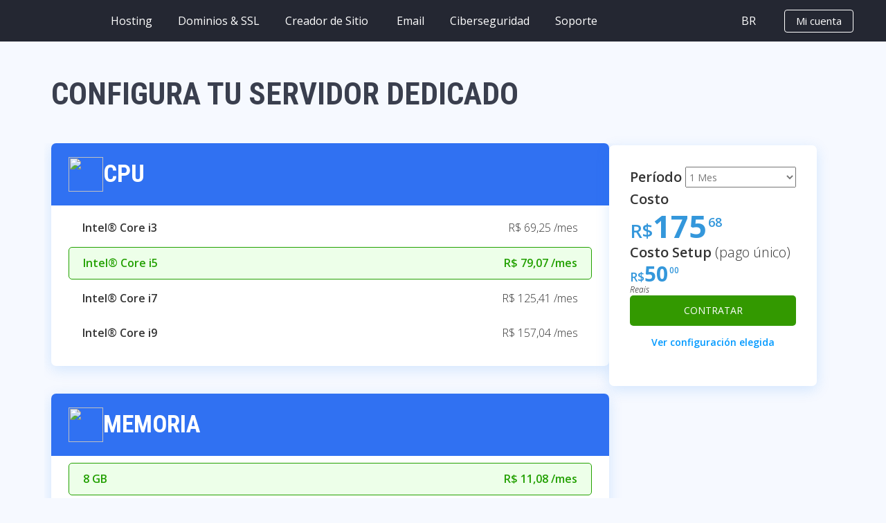

--- FILE ---
content_type: text/html; charset=iso-8859-1
request_url: https://donweb.com/es-br/servidores
body_size: 71609
content:

<!DOCTYPE html PUBLIC "-//W3C//DTD XHTML 1.0 Transitional//EN" "about:legacy-compat">
<html xml:lang="es" lang="es">
<head>
<meta charset="iso-8859-1">
<title>Servidores Dedicados Brasil al mejor precio | DonWeb</title>
<meta name="description" content="
            Servidores Dedicados y VPS en Brasil con DonWeb. Datacenter World Class. Ideales para Juegos y alto rendimiento. ¡Tu servidor dedicado ya!
        ">
<meta property="og:locale" content="">
<meta property="og:type" content="object">
<meta property="og:title" content="Web hosting y dominios en el proveedor Nro 1 de Latinoamérica | DonWeb">
<meta property="og:url" content="https://donweb.com/es-br/servidores">
<meta property="og:site_name" content="DonWeb.com by Dattatec">
<meta name="twitter:card" content="summary_large_image">
<meta name="twitter:description" content="DonWeb Web Hosting y Registro de Dominios. Alojamiento desde u$s 2,27, Dominios, Hosting para revendedores, VPS y Servidores Dedicados. Líderes en LATAM">
<meta name="twitter:title" content="Servidores Dedicados Brasil al mejor precio | DonWeb">
<meta name="twitter:site" content="@DonWebOficial">
<meta name="twitter:domain" content="DonWeb.com by Dattatec">
<meta name="twitter:creator" content="@DonWebOficial">
<meta http-equiv="Content-Type" content="text/html; charset=iso-8859-1">
<meta name="revisit-after" content="5 days">
<meta name="copyright" content="DonWeb.COM SRL">
<meta name="publisher" content="DonWeb.COM SRL">
<meta name="distribution" content="Global">
<meta name="city" content="Rosario">
<meta name="country" content="Argentina">
<meta name="geography" content="Córdoba 3753 - 2000 Rosario - Argentina">
<meta content="INDEX, FOLLOW" name="ROBOTS">
<meta name="verify-v1" content="KgbeHyuQuY5VxFva1vRMaeJ+/EY/iLMKJq0rDiOK9CU=">
<meta name="verify-v1" content="bIQr2BJ0ZnEl3at+9fvY50RRmq6TPWTteIrc0NMqhUs=">
<meta name="google-site-verification" content="mMqvoPtn9d8YxXNXAd_TcgIdBsR-EualiKAU4awFY0c">
<meta name="google-site-verification" content="wKT-5tWMI5UqAs6Jx77PENSKJZY_ipfpyJ4aXAO0ugA">
<meta name="facebook-domain-verification" content="fs0utntsj027aydyfw4vk0zd3iu3y0">
<meta name="theme-color" content="#ED6B00">
<meta http-equiv="X-UA-Compatible" content="IE=edge">
<meta name="viewport" content="width=device-width, initial-scale=1.0">
<link rel="dns-prefetch" href="https://administracion.donweb.com">
<link rel="icon" type="image/x-icon" href="https://images.donweb.com/favicon.ico">
<link rel="preconnect" href="https://images.donweb.com" crossorigin="true">
<link rel="preconnect" href="https://wsapps.donweb.com" crossorigin="true">
<link rel="preconnect" href="https://ajax.googleapis.com" crossorigin="true">
<link href="https://donweb.com/es-br/servidores" rel="canonical">
<link rel="alternate" href="https://donweb.com/es-ar/servidores" hreflang="es-ar">
<link rel="alternate" href="https://donweb.com/es-bo/servidores" hreflang="es-bo">
<link rel="alternate" href="https://donweb.com/es-br/servidores" hreflang="es-br">
<link rel="alternate" href="https://donweb.com/es-cl/servidores" hreflang="es-cl">
<link rel="alternate" href="https://donweb.com/es-co/servidores" hreflang="es-co">
<link rel="alternate" href="https://donweb.com/es-es/servidores" hreflang="es-es">
<link rel="alternate" href="https://donweb.com/es-us/servidores" hreflang="es-us">
<link rel="alternate" href="https://donweb.com/es-mx/servidores" hreflang="es-mx">
<link rel="alternate" href="https://donweb.com/es-pe/servidores" hreflang="es-pe">
<link rel="alternate" href="https://donweb.com/es-uy/servidores" hreflang="es-uy">
<link rel="alternate" href="https://donweb.com/es-ve/servidores" hreflang="es-ve">
<link rel="alternate" href="https://donweb.com/es-int/servidores" hreflang="x-default">
<!--[if lt IE 9]>
                  <script type="text/javascript" src="/js/html5shiv.js"></script>
                <![endif]--><link type="text/css" rel="stylesheet" href="https://images.donweb.com/cache/css-min/23630/servidores.min.css">
<!--[if gte IE 9]>
                  <style type="text/css">
                    .gradient {
                       filter: none;
                    }
                  </style>
                <![endif]--><script language="javascript" type="text/javascript">
                    lang = {}; // Cadenas de traducción
                    
                    var RequestLogin = '';
                    if(window.location.href.match('login=([^&]+)')){
                        RequestLogin = window.location.href.match('login=([^&]+)')[1]
                    }
                    var InitPage = '';
                    if(window.location.href.match('init_page=([^&]+)')){
                        InitPage = window.location.href.match('init_page=([^&]+)')[1];
                    }
                    var PaginaActual = 'servidores';
                    var sepDecimal = ',';
                    var sepMiles = '.';
                    var simbMoneda = 'R$';
                    if(simbMoneda == '&#128;'){simbMoneda = '€';}
                    var nameMoneda = 'Reais';
                    var strImpuestos = '';
                    var mostrarIVA = 'true';
                    var langActual = '';
                    var IdiomaFix = 'es';
                    var codPaisActual = 'br';
                    var chatSitio = 'intercom';
                    var codTelPais = '55';
                    var UTCPais = '-3.00';
                    var codPaisControl = 'br';
                    var namePaisActual = 'Brasil';
                    var urlIdiomaPais = 'es-br';
                    var urlPaisActual = 'brasil';
                    var browser = '';
                    var isoMoneda = 'BRL';
                    var HostName = 'donweb.com';
                    var Protocol = 'https';
                    var ImageHostName = 'images.donweb.com';
                    var ImageProtocol = 'https';
                    var Paises = {"ar":{"nombre":"Argentina","codigo":"ar","url":"argentina","idioma":"sp","simbolo_moneda":"$","nombre_moneda":"Pesos Argentinos","separador_decimal":",","utc":"-3.00","codigo_cc":"54"},"bo":{"nombre":"Bolivia","codigo":"bo","url":"bolivia","idioma":"sp","simbolo_moneda":"u$s","nombre_moneda":"D\u00f3lares","separador_decimal":".","utc":"-4.00","codigo_cc":"591"},"br":{"nombre":"Brasil","codigo":"br","url":"brasil","idioma":"pt","simbolo_moneda":"R$","nombre_moneda":"Reais","separador_decimal":",","utc":"-3.00","codigo_cc":"55"},"cl":{"nombre":"Chile","codigo":"cl","url":"chile","idioma":"sp","simbolo_moneda":"$","nombre_moneda":"Pesos Chilenos","separador_decimal":",","utc":"-4.00","codigo_cc":"56"},"co":{"nombre":"Colombia","codigo":"co","url":"colombia","idioma":"sp","simbolo_moneda":"$","nombre_moneda":"Pesos Colombianos","separador_decimal":",","utc":"-5.00","codigo_cc":"57"},"es":{"nombre":"Espa\u00f1a","codigo":"es","url":"espana","idioma":"sp","simbolo_moneda":"€","nombre_moneda":"Euros","separador_decimal":",","utc":"1.00","codigo_cc":"34"},"us":{"nombre":"Estados Unidos","codigo":"us","url":"estados-unidos","idioma":"sp","simbolo_moneda":"u$s","nombre_moneda":"D\u00f3lares","separador_decimal":".","utc":"-6.00","codigo_cc":"1"},"int":{"nombre":"Internacional","codigo":"int","url":"internacional","idioma":"sp","simbolo_moneda":"u$s","nombre_moneda":"D\u00f3lares","separador_decimal":".","utc":"0.00","codigo_cc":"0"},"mx":{"nombre":"Mexico","codigo":"mx","url":"mexico","idioma":"sp","simbolo_moneda":"$","nombre_moneda":"Pesos Mexicanos","separador_decimal":",","utc":"-6.00","codigo_cc":"52"},"pe":{"nombre":"Peru","codigo":"pe","url":"peru","idioma":"sp","simbolo_moneda":"S\/.","nombre_moneda":"Soles","separador_decimal":",","utc":"-5.00","codigo_cc":"51"},"uy":{"nombre":"Uruguay","codigo":"uy","url":"uruguay","idioma":"sp","simbolo_moneda":"$","nombre_moneda":"Pesos Uruguayos","separador_decimal":",","utc":"-3.00","codigo_cc":"598"},"ve":{"nombre":"Venezuela","codigo":"ve","url":"venezuela","idioma":"sp","simbolo_moneda":"Bs","nombre_moneda":"Dólares","separador_decimal":",","utc":"-4.50","codigo_cc":"58"}};
                    var VersionSitio = '23630';
                    var agregarAddonsDominio = '';
                    var puntajes = {"mostrar_calificaciones":true,"enlace_trustpilot":"https:\/\/es.trustpilot.com\/review\/donweb.com","enlace_google":"https:\/\/www.google.com\/search?q=donweb","estrellas_google":"4.5","estrellas_trustpilot":"4.5","puntaje_trustpilot":"4.6","puntaje_google":"4.4"};
                    var periodos = {    1:'1 Mes',
                                        2:'2 Meses',
                                        3:'3 Meses',
                                        4:'4 Meses',
                                        5:'5 Meses',
                                        6:'6 Meses',
                                        12:'1 Año',
                                        24:'2 Años',
                                        36:'3 Años',
                                        48:'4 Años',
                                        60:'5 Años',
                                        120:'10 Años',
                                        1200:'Unico Pago'};
                    
                    var LimpiarContexto = false;
                    if(window.location.href.match('o=([^&]+)')){
                        if(window.location.href.match('o=([^&]+)')[1] == 'tiendasimple'){
                            LimpiarContexto = true;
                        }
                    }
                    lang['Asesoramiento en línea chat'] = "Asesoramiento en línea chat";
                    lang['Alguno de los datos no es correcto.'] = "Alguno de los datos no es correcto.";
                    lang['año'] = "año";
                    lang['años'] = "años";
                    lang['Buscas'] = "Buscas";
                    lang['Campo obligatorio'] = "Campo obligatorio";
                    lang['carro_compra_error_duplicado_1'] = "Uno de los servicios que ingresaste coincide con otro que se encuentra en tus compras.";
                    lang['carro_compra_error_duplicado_2'] = "Sólo se agregarán aquellos que no coincidan.";
                    lang['carro_compra_error_ordenPendiente_1'] = "Ya existe una Orden de Compra pendiente con el mismo dominio que estas solicitando. Tienes las siguientes opciones:";
                    lang['carro_compra_error_ordenPendiente_2'] = "A) Intentar con otro dominio.";
                    lang['carro_compra_error_ordenPendiente_3'] = "B) Ir a tu carro de compras, eliminar la Orden de Compra pendiente y volver a comprar desde aquí.";
                    lang['carro_compra_error_ordenPendiente_4'] = "C) Ir a tu carro de compras y pagar la Orden de Compra pendiente.";
                    lang['carro_compra_error_planActivo'] = "Ya existe en DonWeb un servicio activo con el dominio que estas solicitando.";
                    lang['carro_compra_error_dominioInvalido'] = "El dominio que estas solicitando no corresponde al servicio contratado.";
                    lang['carro_compra_error_parametroVacio'] = "Ocurrió un Error. Por favor toma contacto con un operador a través del chat.";
                    lang['carro_compra_error_contacto'] = "Por favor intenta con otro o toma contacto con un operador a través del chat.";
                    lang['Cerrar'] = "Cerrar";
                    lang['Click para ir a'] = "Click para ir a";
                    lang['Completa los datos solicitados.'] = "Completa los datos solicitados.";
                    lang['Debe contener al menos 8 caracteres, letras y números'] = "Debe contener al menos 8 caracteres, letras y números";
                    lang['El campo'] = "El campo";
                    lang['El e-mail ingresado es inválido'] = "El e-mail ingresado es inválido";
                    lang['El email o dominio ingresado no corresponden a un Area de Cliente.'] = "El email o dominio ingresado no corresponden a un Area de Cliente.";
                    lang['Enviando'] = "Enviando";
                    lang['Enviar'] = "Enviar";
                    lang['Error. Por favor reportar.'] = "Error. Por favor reportar.";
                    lang['es requerido.'] = "es requerido.";
                    lang['Ha ocurrido un Error.'] = "Ha ocurrido un Error.";
                    lang['Ha ocurrido un error. Te redirijiremos a DonWeb.com para que puedas contactarte con nosotros.'] = "Ha ocurrido un error. Te redirijiremos a DonWeb.com para que puedas contactarte con nosotros.";
                    lang['Ha ocurrido un error, vuelve a intentarlo mas tarde.'] = "Ha ocurrido un error, vuelve a intentarlo mas tarde.";
                    lang['Ingresa un email válido.'] = "Ingresa un email válido.";                    
                    lang['Leer todo'] = "Leer todo";
                    lang['Los campos marcados son requeridos'] = "Los campos marcados son requeridos";
                    lang['Los datos ingresados son inválidos.'] = "Los datos ingresados son inválidos.";
                    lang['Los emails deben ser iguales'] = "Los emails deben ser iguales";             
                    lang['mes'] = "mes";
                    lang['meses'] = "meses";
                    lang['Muchas Gracias!'] = "Muchas Gracias!";
                    lang['No se encontraron resultados con las palabras ingresadas.'] = "No se encontraron resultados con las palabras ingresadas.";
                    lang['Por favor intenta nuevamente y si persiste repórtalo.'] = "Por favor intenta nuevamente y si persiste repórtalo.";
                    lang['Por favor, verificalo y vuelve a intentar.'] = "Por favor, verificalo y vuelve a intentar.";
                    lang['semestre'] = "semestre";
                    lang['trimestre'] = "trimestre";
                    lang['Unico Pago'] = "Unico Pago";
                    lang['Debes aceptar que tus datos personales sean procesados por DonWeb.com.'] = "Debes aceptar que tus datos personales sean procesados por DonWeb.com.";
                </script><script>
                    var periodosPlanes = {"audio_streaming_100":{"desc_sitio":"Hasta 100 oyentes","desc_full":null,"productoTexto":"Radio Internet 100","nombrePlan":"Radio Internet 100","categoriaPlan":"14","componentes":[],"periodos":{"1":{"nombre":"1 Mes","periodo":"1","valor":"220.00","valor_renovacion":"220.00","impuestos":{"iva":"0.00","iva_descuento":"0.00","icann_fee":"0.00"},"impuestosRenovacion":{"iva":"0.00"},"descuentoPromocionalPeriodo":""},"3":{"nombre":"3 Meses","periodo":"3","valor":"627.00","valor_renovacion":"627.00","impuestos":{"iva":"0.00","iva_descuento":"0.00","icann_fee":"0.00"},"impuestosRenovacion":{"iva":"0.00"},"descuentoPromocionalPeriodo":""},"12":{"nombre":"1 A\u00f1o","periodo":"12","valor":"2376.00","valor_renovacion":"2376.00","impuestos":{"iva":"0.00","iva_descuento":"0.00","icann_fee":"0.00"},"impuestosRenovacion":{"iva":"0.00"},"descuentoPromocionalPeriodo":""},"24":{"nombre":"2 A\u00f1os","periodo":"24","valor":"4488.00","valor_renovacion":"4488.00","impuestos":{"iva":"0.00","iva_descuento":"0.00","icann_fee":"0.00"},"impuestosRenovacion":{"iva":"0.00"},"descuentoPromocionalPeriodo":""}},"descuentoPromocional":"","basePrecio":"220.000000","basePeriodo":"1","baseDescuentoPromocional":"","mejorPrecio":"187.000000","mejorPeriodo":"24","mejorDescuentoPromocional":"","marketplace":{"imagenes":[]},"config":[]},"audio_streaming_1000":{"desc_sitio":"Hasta 1000 oyentes","desc_full":null,"productoTexto":"Radio Internet 1000","nombrePlan":"Radio Internet 1000","categoriaPlan":"14","componentes":[],"periodos":{"1":{"nombre":"1 Mes","periodo":"1","valor":"2314.00","valor_renovacion":"2314.00","impuestos":{"iva":"0.00","iva_descuento":"0.00","icann_fee":"0.00"},"impuestosRenovacion":{"iva":"0.00"},"descuentoPromocionalPeriodo":""},"12":{"nombre":"1 A\u00f1o","periodo":"12","valor":"27772.00","valor_renovacion":"27772.00","impuestos":{"iva":"0.00","iva_descuento":"0.00","icann_fee":"0.00"},"impuestosRenovacion":{"iva":"0.00"},"descuentoPromocionalPeriodo":""}},"descuentoPromocional":"","basePrecio":"2314.333333","basePeriodo":"12","baseDescuentoPromocional":"","mejorPrecio":"2314.000000","mejorPeriodo":"1","mejorDescuentoPromocional":"","marketplace":{"imagenes":[]},"config":[]},"audio_streaming_200":{"desc_sitio":"Hasta 200 oyentes","desc_full":null,"productoTexto":"Radio Internet 200","nombrePlan":"Radio Internet 200","categoriaPlan":"14","componentes":[],"periodos":{"1":{"nombre":"1 Mes","periodo":"1","valor":"400.00","valor_renovacion":"400.00","impuestos":{"iva":"0.00","iva_descuento":"0.00","icann_fee":"0.00"},"impuestosRenovacion":{"iva":"0.00"},"descuentoPromocionalPeriodo":""},"3":{"nombre":"3 Meses","periodo":"3","valor":"1140.00","valor_renovacion":"1140.00","impuestos":{"iva":"0.00","iva_descuento":"0.00","icann_fee":"0.00"},"impuestosRenovacion":{"iva":"0.00"},"descuentoPromocionalPeriodo":""},"12":{"nombre":"1 A\u00f1o","periodo":"12","valor":"4320.00","valor_renovacion":"4320.00","impuestos":{"iva":"0.00","iva_descuento":"0.00","icann_fee":"0.00"},"impuestosRenovacion":{"iva":"0.00"},"descuentoPromocionalPeriodo":""},"24":{"nombre":"2 A\u00f1os","periodo":"24","valor":"8160.00","valor_renovacion":"8160.00","impuestos":{"iva":"0.00","iva_descuento":"0.00","icann_fee":"0.00"},"impuestosRenovacion":{"iva":"0.00"},"descuentoPromocionalPeriodo":""}},"descuentoPromocional":"","basePrecio":"400.000000","basePeriodo":"1","baseDescuentoPromocional":"","mejorPrecio":"340.000000","mejorPeriodo":"24","mejorDescuentoPromocional":"","marketplace":{"imagenes":[]},"config":[]},"audio_streaming_25":{"desc_sitio":"Hasta 25 oyentes","desc_full":null,"productoTexto":"Radio Internet 25","nombrePlan":"Radio Internet 25","categoriaPlan":"14","componentes":[],"periodos":{"1":{"nombre":"1 Mes","periodo":"1","valor":"80.00","valor_renovacion":"80.00","impuestos":{"iva":"0.00","iva_descuento":"0.00","icann_fee":"0.00"},"impuestosRenovacion":{"iva":"0.00"},"descuentoPromocionalPeriodo":""},"3":{"nombre":"3 Meses","periodo":"3","valor":"228.00","valor_renovacion":"228.00","impuestos":{"iva":"0.00","iva_descuento":"0.00","icann_fee":"0.00"},"impuestosRenovacion":{"iva":"0.00"},"descuentoPromocionalPeriodo":""},"12":{"nombre":"1 A\u00f1o","periodo":"12","valor":"864.00","valor_renovacion":"864.00","impuestos":{"iva":"0.00","iva_descuento":"0.00","icann_fee":"0.00"},"impuestosRenovacion":{"iva":"0.00"},"descuentoPromocionalPeriodo":""},"24":{"nombre":"2 A\u00f1os","periodo":"24","valor":"1632.00","valor_renovacion":"1632.00","impuestos":{"iva":"0.00","iva_descuento":"0.00","icann_fee":"0.00"},"impuestosRenovacion":{"iva":"0.00"},"descuentoPromocionalPeriodo":""}},"descuentoPromocional":"","basePrecio":"80.000000","basePeriodo":"1","baseDescuentoPromocional":"","mejorPrecio":"68.000000","mejorPeriodo":"24","mejorDescuentoPromocional":"","marketplace":{"imagenes":[]},"config":[]},"audio_streaming_50":{"desc_sitio":"Hasta 50 oyentes","desc_full":null,"productoTexto":"Radio Internet 50","nombrePlan":"Radio Internet 50","categoriaPlan":"14","componentes":[],"periodos":{"1":{"nombre":"1 Mes","periodo":"1","valor":"120.00","valor_renovacion":"120.00","impuestos":{"iva":"0.00","iva_descuento":"0.00","icann_fee":"0.00"},"impuestosRenovacion":{"iva":"0.00"},"descuentoPromocionalPeriodo":""},"3":{"nombre":"3 Meses","periodo":"3","valor":"342.00","valor_renovacion":"342.00","impuestos":{"iva":"0.00","iva_descuento":"0.00","icann_fee":"0.00"},"impuestosRenovacion":{"iva":"0.00"},"descuentoPromocionalPeriodo":""},"12":{"nombre":"1 A\u00f1o","periodo":"12","valor":"1296.00","valor_renovacion":"1296.00","impuestos":{"iva":"0.00","iva_descuento":"0.00","icann_fee":"0.00"},"impuestosRenovacion":{"iva":"0.00"},"descuentoPromocionalPeriodo":""},"24":{"nombre":"2 A\u00f1os","periodo":"24","valor":"2448.00","valor_renovacion":"2448.00","impuestos":{"iva":"0.00","iva_descuento":"0.00","icann_fee":"0.00"},"impuestosRenovacion":{"iva":"0.00"},"descuentoPromocionalPeriodo":""}},"descuentoPromocional":"","basePrecio":"120.000000","basePeriodo":"1","baseDescuentoPromocional":"","mejorPrecio":"102.000000","mejorPeriodo":"24","mejorDescuentoPromocional":"","marketplace":{"imagenes":[]},"config":[]},"audio_streaming_500":{"desc_sitio":"Hasta 500 oyentes","desc_full":null,"productoTexto":"Radio Internet 500","nombrePlan":"Radio Internet 500","categoriaPlan":"14","componentes":[],"periodos":{"1":{"nombre":"1 Mes","periodo":"1","valor":"880.00","valor_renovacion":"880.00","impuestos":{"iva":"0.00","iva_descuento":"0.00","icann_fee":"0.00"},"impuestosRenovacion":{"iva":"0.00"},"descuentoPromocionalPeriodo":""},"3":{"nombre":"3 Meses","periodo":"3","valor":"2508.00","valor_renovacion":"2508.00","impuestos":{"iva":"0.00","iva_descuento":"0.00","icann_fee":"0.00"},"impuestosRenovacion":{"iva":"0.00"},"descuentoPromocionalPeriodo":""},"12":{"nombre":"1 A\u00f1o","periodo":"12","valor":"9504.00","valor_renovacion":"9504.00","impuestos":{"iva":"0.00","iva_descuento":"0.00","icann_fee":"0.00"},"impuestosRenovacion":{"iva":"0.00"},"descuentoPromocionalPeriodo":""},"24":{"nombre":"2 A\u00f1os","periodo":"24","valor":"17952.00","valor_renovacion":"17952.00","impuestos":{"iva":"0.00","iva_descuento":"0.00","icann_fee":"0.00"},"impuestosRenovacion":{"iva":"0.00"},"descuentoPromocionalPeriodo":""}},"descuentoPromocional":"","basePrecio":"880.000000","basePeriodo":"1","baseDescuentoPromocional":"","mejorPrecio":"748.000000","mejorPeriodo":"24","mejorDescuentoPromocional":"","marketplace":{"imagenes":[]},"config":[]},"CentraNicPremium_1000":{"desc_sitio":"","desc_full":null,"productoTexto":"Registro Dominio Premium","nombrePlan":"Registro Dominio Premium","categoriaPlan":"4","componentes":[{"id":"1225","planId":"CentraNicPremium_1000","clase":"Planes\\Componente\\RegistroDeDominio","configuracion":{"operacion":"registro"},"habilitado":"SI","nombre":"Registro de Dominio"}],"periodos":{"12":{"nombre":"1 A\u00f1o","periodo":"12","valor":"1732.50","valor_renovacion":"6930.00","impuestos":{"iva":"0.00","iva_descuento":"0.00","icann_fee":"0.00"},"impuestosRenovacion":{"iva":"0.00"},"descuentoPromocionalPeriodo":""}},"descuentoPromocional":"","basePrecio":"144.375000","basePeriodo":"12","baseDescuentoPromocional":"","mejorPrecio":"144.375000","mejorPeriodo":"12","mejorDescuentoPromocional":"","marketplace":{"imagenes":[]},"config":{"RegistroDeDominio":{"operacion":"registro"}}},"CentraNicPremium_10000":{"desc_sitio":"","desc_full":null,"productoTexto":"Registro Dominio Premium","nombrePlan":"Registro Dominio Premium","categoriaPlan":"4","componentes":[{"id":"1234","planId":"CentraNicPremium_10000","clase":"Planes\\Componente\\RegistroDeDominio","configuracion":{"operacion":"registro"},"habilitado":"SI","nombre":"Registro de Dominio"}],"periodos":{"12":{"nombre":"1 A\u00f1o","periodo":"12","valor":"17325.00","valor_renovacion":"69300.00","impuestos":{"iva":"0.00","iva_descuento":"0.00","icann_fee":"0.00"},"impuestosRenovacion":{"iva":"0.00"},"descuentoPromocionalPeriodo":""}},"descuentoPromocional":"","basePrecio":"1443.750000","basePeriodo":"12","baseDescuentoPromocional":"","mejorPrecio":"1443.750000","mejorPeriodo":"12","mejorDescuentoPromocional":"","marketplace":{"imagenes":[]},"config":{"RegistroDeDominio":{"operacion":"registro"}}},"CentraNicPremium_250":{"desc_sitio":"","desc_full":null,"productoTexto":"Registro Dominio Premium","nombrePlan":"Registro Dominio Premium","categoriaPlan":"4","componentes":[{"id":"1228","planId":"CentraNicPremium_250","clase":"Planes\\Componente\\RegistroDeDominio","configuracion":{"operacion":"registro"},"habilitado":"SI","nombre":"Registro de Dominio"}],"periodos":{"12":{"nombre":"1 A\u00f1o","periodo":"12","valor":"433.13","valor_renovacion":"1732.50","impuestos":{"iva":"0.00","iva_descuento":"0.00","icann_fee":"0.00"},"impuestosRenovacion":{"iva":"0.00"},"descuentoPromocionalPeriodo":""}},"descuentoPromocional":"","basePrecio":"36.094167","basePeriodo":"12","baseDescuentoPromocional":"","mejorPrecio":"36.094167","mejorPeriodo":"12","mejorDescuentoPromocional":"","marketplace":{"imagenes":[]},"config":{"RegistroDeDominio":{"operacion":"registro"}}},"CentraNicPremium_2500":{"desc_sitio":"","desc_full":null,"productoTexto":"Registro Dominio Premium","nombrePlan":"Registro Dominio Premium","categoriaPlan":"4","componentes":[{"id":"1222","planId":"CentraNicPremium_2500","clase":"Planes\\Componente\\RegistroDeDominio","configuracion":{"operacion":"registro"},"habilitado":"SI","nombre":"Registro de Dominio"}],"periodos":{"12":{"nombre":"1 A\u00f1o","periodo":"12","valor":"4331.25","valor_renovacion":"17325.00","impuestos":{"iva":"0.00","iva_descuento":"0.00","icann_fee":"0.00"},"impuestosRenovacion":{"iva":"0.00"},"descuentoPromocionalPeriodo":""}},"descuentoPromocional":"","basePrecio":"360.937500","basePeriodo":"12","baseDescuentoPromocional":"","mejorPrecio":"360.937500","mejorPeriodo":"12","mejorDescuentoPromocional":"","marketplace":{"imagenes":[]},"config":{"RegistroDeDominio":{"operacion":"registro"}}},"CentraNicPremium_25000":{"desc_sitio":"","desc_full":null,"productoTexto":"CentraNicPremium_25000","nombrePlan":"CentraNicPremium_25000","categoriaPlan":"4","componentes":[{"id":"1244","planId":"CentraNicPremium_25000","clase":"Planes\\Componente\\RegistroDeDominio","configuracion":{"operacion":"registro"},"habilitado":"SI","nombre":"Registro de Dominio"}],"periodos":{"12":{"nombre":"1 A\u00f1o","periodo":"12","valor":"43312.50","valor_renovacion":"173250.00","impuestos":{"iva":"0.00","iva_descuento":"0.00","icann_fee":"0.00"},"impuestosRenovacion":{"iva":"0.00"},"descuentoPromocionalPeriodo":""}},"descuentoPromocional":"","basePrecio":"3609.375000","basePeriodo":"12","baseDescuentoPromocional":"","mejorPrecio":"3609.375000","mejorPeriodo":"12","mejorDescuentoPromocional":"","marketplace":{"imagenes":[]},"config":{"RegistroDeDominio":{"operacion":"registro"}}},"CentraNicPremium_3000":{"desc_sitio":"","desc_full":null,"productoTexto":"Registro Dominio Premium","nombrePlan":"Registro Dominio Premium","categoriaPlan":"4","componentes":[{"id":"1230","planId":"CentraNicPremium_3000","clase":"Planes\\Componente\\RegistroDeDominio","configuracion":{"operacion":"registro"},"habilitado":"SI","nombre":"Registro de Dominio"}],"periodos":{"12":{"nombre":"1 A\u00f1o","periodo":"12","valor":"5197.50","valor_renovacion":"20790.00","impuestos":{"iva":"0.00","iva_descuento":"0.00","icann_fee":"0.00"},"impuestosRenovacion":{"iva":"0.00"},"descuentoPromocionalPeriodo":""}},"descuentoPromocional":"","basePrecio":"433.125000","basePeriodo":"12","baseDescuentoPromocional":"","mejorPrecio":"433.125000","mejorPeriodo":"12","mejorDescuentoPromocional":"","marketplace":{"imagenes":[]},"config":{"RegistroDeDominio":{"operacion":"registro"}}},"CentraNicPremium_500":{"desc_sitio":"","desc_full":null,"productoTexto":"Registro Dominio Premium","nombrePlan":"Registro Dominio Premium","categoriaPlan":"4","componentes":[{"id":"1226","planId":"CentraNicPremium_500","clase":"Planes\\Componente\\RegistroDeDominio","configuracion":{"operacion":"registro"},"habilitado":"SI","nombre":"Registro de Dominio"}],"periodos":{"12":{"nombre":"1 A\u00f1o","periodo":"12","valor":"866.25","valor_renovacion":"3465.00","impuestos":{"iva":"0.00","iva_descuento":"0.00","icann_fee":"0.00"},"impuestosRenovacion":{"iva":"0.00"},"descuentoPromocionalPeriodo":""}},"descuentoPromocional":"","basePrecio":"72.187500","basePeriodo":"12","baseDescuentoPromocional":"","mejorPrecio":"72.187500","mejorPeriodo":"12","mejorDescuentoPromocional":"","marketplace":{"imagenes":[]},"config":{"RegistroDeDominio":{"operacion":"registro"}}},"CentraNicPremium_5000":{"desc_sitio":"","desc_full":null,"productoTexto":"Registro Dominio Premium","nombrePlan":"Registro Dominio Premium","categoriaPlan":"4","componentes":[{"id":"1231","planId":"CentraNicPremium_5000","clase":"Planes\\Componente\\RegistroDeDominio","configuracion":{"operacion":"registro"},"habilitado":"SI","nombre":"Registro de Dominio"}],"periodos":{"12":{"nombre":"1 A\u00f1o","periodo":"12","valor":"8662.50","valor_renovacion":"34650.00","impuestos":{"iva":"0.00","iva_descuento":"0.00","icann_fee":"0.00"},"impuestosRenovacion":{"iva":"0.00"},"descuentoPromocionalPeriodo":""}},"descuentoPromocional":"","basePrecio":"721.875000","basePeriodo":"12","baseDescuentoPromocional":"","mejorPrecio":"721.875000","mejorPeriodo":"12","mejorDescuentoPromocional":"","marketplace":{"imagenes":[]},"config":{"RegistroDeDominio":{"operacion":"registro"}}},"cloud_iaas_engineer_1h":{"desc_sitio":"","desc_full":null,"productoTexto":"Cloud & IaaS Engineer 1h","nombrePlan":"Cloud & IaaS Engineer 1h","categoriaPlan":"37","componentes":[{"id":"680","planId":"cloud_iaas_engineer_1h","clase":"Planes\\Componente\\ServicioTecnicoEspecial","configuracion":{"mesaID":"VPS","crearTicket":"true","tagsZendesck":"cloud_iaas_engineer_1h","tituloZendesk":"","descZendesk":""},"habilitado":"SI","nombre":"Servicio T\u00e9cnico Especial"}],"periodos":{"12000":{"nombre":null,"periodo":"12000","valor":"171.00","valor_renovacion":"0.00","impuestos":{"iva":"0.00","iva_descuento":"0.00","icann_fee":"0.00"},"impuestosRenovacion":{"iva":"0.00"},"descuentoPromocionalPeriodo":""}},"descuentoPromocional":"","basePrecio":"0.014250","basePeriodo":"12000","baseDescuentoPromocional":"","mejorPrecio":"0.014250","mejorPeriodo":"12000","mejorDescuentoPromocional":"","marketplace":{"imagenes":[]},"config":{"ServicioTecnicoEspecial":{"mesaID":"VPS","crearTicket":"true","tagsZendesck":"cloud_iaas_engineer_1h","tituloZendesk":"","descZendesk":""}}},"cloud_iaas_engineer_2h":{"desc_sitio":"","desc_full":null,"productoTexto":"Cloud & IaaS Engineer 2hs","nombrePlan":"Cloud & IaaS Engineer 2hs","categoriaPlan":"37","componentes":[{"id":"682","planId":"cloud_iaas_engineer_2h","clase":"Planes\\Componente\\ServicioTecnicoEspecial","configuracion":{"mesaID":"VPS","crearTicket":"true","tagsZendesck":"cloud_iaas_engineer_2h","tituloZendesk":"","descZendesk":""},"habilitado":"SI","nombre":"Servicio T\u00e9cnico Especial"}],"periodos":{"12000":{"nombre":null,"periodo":"12000","valor":"342.00","valor_renovacion":"0.00","impuestos":{"iva":"0.00","iva_descuento":"0.00","icann_fee":"0.00"},"impuestosRenovacion":{"iva":"0.00"},"descuentoPromocionalPeriodo":""}},"descuentoPromocional":"","basePrecio":"0.028500","basePeriodo":"12000","baseDescuentoPromocional":"","mejorPrecio":"0.028500","mejorPeriodo":"12000","mejorDescuentoPromocional":"","marketplace":{"imagenes":[]},"config":{"ServicioTecnicoEspecial":{"mesaID":"VPS","crearTicket":"true","tagsZendesck":"cloud_iaas_engineer_2h","tituloZendesk":"","descZendesk":""}}},"cloud_iaas_engineer_3h":{"desc_sitio":"","desc_full":null,"productoTexto":"Cloud & IaaS Engineer 3hs","nombrePlan":"Cloud & IaaS Engineer 3hs","categoriaPlan":"37","componentes":[{"id":"683","planId":"cloud_iaas_engineer_3h","clase":"Planes\\Componente\\ServicioTecnicoEspecial","configuracion":{"mesaID":"VPS","crearTicket":"true","tagsZendesck":"cloud_iaas_engineer_3h","tituloZendesk":"","descZendesk":""},"habilitado":"SI","nombre":"Servicio T\u00e9cnico Especial"}],"periodos":{"12000":{"nombre":null,"periodo":"12000","valor":"513.00","valor_renovacion":"0.00","impuestos":{"iva":"0.00","iva_descuento":"0.00","icann_fee":"0.00"},"impuestosRenovacion":{"iva":"0.00"},"descuentoPromocionalPeriodo":""}},"descuentoPromocional":"","basePrecio":"0.042750","basePeriodo":"12000","baseDescuentoPromocional":"","mejorPrecio":"0.042750","mejorPeriodo":"12000","mejorDescuentoPromocional":"","marketplace":{"imagenes":[]},"config":{"ServicioTecnicoEspecial":{"mesaID":"VPS","crearTicket":"true","tagsZendesck":"cloud_iaas_engineer_3h","tituloZendesk":"","descZendesk":""}}},"cloud_server_restauracion_linux":{"desc_sitio":"","desc_full":null,"productoTexto":"Cloud Server Restauraci\u00f3n Linux","nombrePlan":"Cloud Server Restauraci\u00f3n Linux","categoriaPlan":"37","componentes":[{"id":"684","planId":"cloud_server_restauracion_linux","clase":"Planes\\Componente\\ServicioTecnicoEspecial","configuracion":{"mesaID":"VPS","crearTicket":"true","tagsZendesck":"cloud_server_restauracion_linux","tituloZendesk":"","descZendesk":""},"habilitado":"SI","nombre":"Servicio T\u00e9cnico Especial"}],"periodos":{"12000":{"nombre":null,"periodo":"12000","valor":"114.00","valor_renovacion":"0.00","impuestos":{"iva":"0.00","iva_descuento":"0.00","icann_fee":"0.00"},"impuestosRenovacion":{"iva":"0.00"},"descuentoPromocionalPeriodo":""}},"descuentoPromocional":"","basePrecio":"0.009500","basePeriodo":"12000","baseDescuentoPromocional":"","mejorPrecio":"0.009500","mejorPeriodo":"12000","mejorDescuentoPromocional":"","marketplace":{"imagenes":[]},"config":{"ServicioTecnicoEspecial":{"mesaID":"VPS","crearTicket":"true","tagsZendesck":"cloud_server_restauracion_linux","tituloZendesk":"","descZendesk":""}}},"cloud_server_restauracion_windows":{"desc_sitio":"","desc_full":null,"productoTexto":"Cloud Server Restauraci\u00f3n Windows","nombrePlan":"Cloud Server Restauraci\u00f3n Windows","categoriaPlan":"37","componentes":[{"id":"686","planId":"cloud_server_restauracion_windows","clase":"Planes\\Componente\\ServicioTecnicoEspecial","configuracion":{"mesaID":"VPS","crearTicket":"true","tagsZendesck":"cloud_server_restauracion_windows","tituloZendesk":"","descZendesk":""},"habilitado":"SI","nombre":"Servicio T\u00e9cnico Especial"}],"periodos":{"12000":{"nombre":null,"periodo":"12000","valor":"256.00","valor_renovacion":"0.00","impuestos":{"iva":"0.00","iva_descuento":"0.00","icann_fee":"0.00"},"impuestosRenovacion":{"iva":"0.00"},"descuentoPromocionalPeriodo":""}},"descuentoPromocional":"","basePrecio":"0.021333","basePeriodo":"12000","baseDescuentoPromocional":"","mejorPrecio":"0.021333","mejorPeriodo":"12000","mejorDescuentoPromocional":"","marketplace":{"imagenes":[]},"config":{"ServicioTecnicoEspecial":{"mesaID":"VPS","crearTicket":"true","tagsZendesck":"cloud_server_restauracion_windows","tituloZendesk":"","descZendesk":""}}},"copia_seguridad_diaria_100-100":{"desc_sitio":"Copia de Seguridad Diaria - Adicional para web hosting (100 GB)","desc_full":"Copia de seguridad autom\u00e1tica diaria para Web Hosting: 100 GB de sitio + 100 GB de correos, con retenci\u00f3n de 30 d\u00edas.","productoTexto":"Copia Seguridad Diaria 100 GB","nombrePlan":"Copia Seguridad Diaria 100 GB","categoriaPlan":"36","componentes":[{"id":"475","planId":"copia_seguridad_diaria_100-100","clase":"Planes\\Componente\\BackupDiario","configuracion":{"sizeHome":"102400","sizeMail":"102400","files":"1800000"},"habilitado":"SI","nombre":"Backup Diario"}],"periodos":{"12":{"nombre":"1 A\u00f1o","periodo":"12","valor":"60.00","valor_renovacion":"120.00","impuestos":{"iva":"0.00","iva_descuento":"0.00","icann_fee":"0.00"},"impuestosRenovacion":{"iva":"0.00"},"descuentoPromocionalPeriodo":""},"24":{"nombre":"2 A\u00f1os","periodo":"24","valor":"109.00","valor_renovacion":"218.00","impuestos":{"iva":"0.00","iva_descuento":"0.00","icann_fee":"0.00"},"impuestosRenovacion":{"iva":"0.00"},"descuentoPromocionalPeriodo":""}},"descuentoPromocional":"","basePrecio":"5.000000","basePeriodo":"12","baseDescuentoPromocional":"","mejorPrecio":"4.541667","mejorPeriodo":"24","mejorDescuentoPromocional":"","marketplace":{"imagenes":[]},"config":{"BackupDiario":{"sizeHome":"102400","sizeMail":"102400","files":"1800000"}}},"copia_seguridad_diaria_200-200":{"desc_sitio":"Copia de Seguridad Diaria - Adicional para web hosting (200 GB)","desc_full":"Copia de seguridad autom\u00e1tica diaria para Web Hosting: 200 GB de sitio + 200 GB de correos, con retenci\u00f3n de 30 d\u00edas.","productoTexto":"Copia Seguridad Diaria 200 GB","nombrePlan":"Copia Seguridad Diaria 200 GB","categoriaPlan":"36","componentes":[{"id":"669","planId":"copia_seguridad_diaria_200-200","clase":"Planes\\Componente\\BackupDiario","configuracion":{"sizeHome":"204800","sizeMail":"204800","files":"2400000"},"habilitado":"SI","nombre":"Backup Diario"}],"periodos":{"12":{"nombre":"1 A\u00f1o","periodo":"12","valor":"80.00","valor_renovacion":"160.00","impuestos":{"iva":"0.00","iva_descuento":"0.00","icann_fee":"0.00"},"impuestosRenovacion":{"iva":"0.00"},"descuentoPromocionalPeriodo":""},"24":{"nombre":"2 A\u00f1os","periodo":"24","valor":"144.00","valor_renovacion":"288.00","impuestos":{"iva":"0.00","iva_descuento":"0.00","icann_fee":"0.00"},"impuestosRenovacion":{"iva":"0.00"},"descuentoPromocionalPeriodo":""}},"descuentoPromocional":"","basePrecio":"6.666667","basePeriodo":"12","baseDescuentoPromocional":"","mejorPrecio":"6.000000","mejorPeriodo":"24","mejorDescuentoPromocional":"","marketplace":{"imagenes":[]},"config":{"BackupDiario":{"sizeHome":"204800","sizeMail":"204800","files":"2400000"}}},"copia_seguridad_diaria_25-25":{"desc_sitio":"Copia de Seguridad Diaria - Adicional para web hosting (25 GB)","desc_full":"Copia de seguridad autom\u00e1tica diaria para Web Hosting: 25 GB de sitio + 25 GB de correos, con retenci\u00f3n de 30 d\u00edas.","productoTexto":"Copia Seguridad Diaria 25 GB","nombrePlan":"Copia Seguridad Diaria 25 GB","categoriaPlan":"36","componentes":[{"id":"477","planId":"copia_seguridad_diaria_25-25","clase":"Planes\\Componente\\BackupDiario","configuracion":{"sizeHome":"25600","sizeMail":"25600","files":"600000"},"habilitado":"SI","nombre":"Backup Diario"}],"periodos":{"12":{"nombre":"1 A\u00f1o","periodo":"12","valor":"32.00","valor_renovacion":"64.00","impuestos":{"iva":"0.00","iva_descuento":"0.00","icann_fee":"0.00"},"impuestosRenovacion":{"iva":"0.00"},"descuentoPromocionalPeriodo":""},"24":{"nombre":"2 A\u00f1os","periodo":"24","valor":"57.00","valor_renovacion":"114.00","impuestos":{"iva":"0.00","iva_descuento":"0.00","icann_fee":"0.00"},"impuestosRenovacion":{"iva":"0.00"},"descuentoPromocionalPeriodo":""}},"descuentoPromocional":"","basePrecio":"2.666667","basePeriodo":"12","baseDescuentoPromocional":"","mejorPrecio":"2.375000","mejorPeriodo":"24","mejorDescuentoPromocional":"","marketplace":{"imagenes":[]},"config":{"BackupDiario":{"sizeHome":"25600","sizeMail":"25600","files":"600000"}}},"copia_seguridad_diaria_300-300":{"desc_sitio":"Copia de Seguridad Diaria - Adicional para web hosting (300 GB)","desc_full":"Copia de seguridad autom\u00e1tica diaria para Web Hosting: 300 GB de sitio + 300 GB de correos, con retenci\u00f3n de 30 d\u00edas.","productoTexto":"Copia Seguridad Diaria 300 GB","nombrePlan":"Copia Seguridad Diaria 300 GB","categoriaPlan":"36","componentes":[{"id":"671","planId":"copia_seguridad_diaria_300-300","clase":"Planes\\Componente\\BackupDiario","configuracion":{"sizeHome":"307200","sizeMail":"307200","files":"4800000"},"habilitado":"SI","nombre":"Backup Diario"}],"periodos":{"12":{"nombre":"1 A\u00f1o","periodo":"12","valor":"104.00","valor_renovacion":"208.00","impuestos":{"iva":"0.00","iva_descuento":"0.00","icann_fee":"0.00"},"impuestosRenovacion":{"iva":"0.00"},"descuentoPromocionalPeriodo":""},"24":{"nombre":"2 A\u00f1os","periodo":"24","valor":"189.00","valor_renovacion":"378.00","impuestos":{"iva":"0.00","iva_descuento":"0.00","icann_fee":"0.00"},"impuestosRenovacion":{"iva":"0.00"},"descuentoPromocionalPeriodo":""}},"descuentoPromocional":"","basePrecio":"8.666667","basePeriodo":"12","baseDescuentoPromocional":"","mejorPrecio":"7.875000","mejorPeriodo":"24","mejorDescuentoPromocional":"","marketplace":{"imagenes":[]},"config":{"BackupDiario":{"sizeHome":"307200","sizeMail":"307200","files":"4800000"}}},"copia_seguridad_diaria_50-50":{"desc_sitio":"Copia de Seguridad Diaria - Adicional para web hosting (50GB)","desc_full":"Copia de seguridad autom\u00e1tica diaria para Web Hosting: 50 GB de sitio + 50 GB de correos, con retenci\u00f3n de 30 d\u00edas.","productoTexto":"Copia Seguridad Diaria 50 GB","nombrePlan":"Copia Seguridad Diaria 50 GB","categoriaPlan":"36","componentes":[{"id":"434","planId":"copia_seguridad_diaria_50-50","clase":"Planes\\Componente\\BackupDiario","configuracion":{"sizeHome":"51200","sizeMail":"51200","files":"1200000"},"habilitado":"SI","nombre":"Backup Diario"}],"periodos":{"12":{"nombre":"1 A\u00f1o","periodo":"12","valor":"40.00","valor_renovacion":"80.00","impuestos":{"iva":"0.00","iva_descuento":"0.00","icann_fee":"0.00"},"impuestosRenovacion":{"iva":"0.00"},"descuentoPromocionalPeriodo":""},"24":{"nombre":"2 A\u00f1os","periodo":"24","valor":"72.00","valor_renovacion":"144.00","impuestos":{"iva":"0.00","iva_descuento":"0.00","icann_fee":"0.00"},"impuestosRenovacion":{"iva":"0.00"},"descuentoPromocionalPeriodo":""}},"descuentoPromocional":"","basePrecio":"3.333333","basePeriodo":"12","baseDescuentoPromocional":"","mejorPrecio":"3.000000","mejorPeriodo":"24","mejorDescuentoPromocional":"","marketplace":{"imagenes":[]},"config":{"BackupDiario":{"sizeHome":"51200","sizeMail":"51200","files":"1200000"}}},"correo_profesional_1":{"desc_sitio":"Plan 1","desc_full":"1 cuentas de correo. 5 GB de espacio total, a repartir entre las cuentas creadas. Se puede escalar realizando upgrades si llega al limite.","productoTexto":"Correo Profesional (1 Casilla)","nombrePlan":"Correo Profesional (1 Casilla)","categoriaPlan":"38","componentes":[{"id":"435","planId":"correo_profesional_1","clase":"Planes\\Componente\\Hosting","configuracion":{"so":"L","espacio":"5120","transferencia":"100","cuentasEmail":"1","basesDeDatos":"0","dominios":"5","subdominios":"0","cuentasFTP":"0","wordpress":"0","marcaBlanca":"0","maxSpaceHome":"100","maxSpaceEmail":"5120","pool":"0","soportaBackup":"1"},"habilitado":"SI","nombre":"Cuenta de Hosting"}],"periodos":{"1":{"nombre":"1 Mes","periodo":"1","valor":"16.39","valor_renovacion":"16.39","impuestos":{"iva":"0.00","iva_descuento":"0.00","icann_fee":"0.00"},"impuestosRenovacion":{"iva":"0.00"},"descuentoPromocionalPeriodo":""},"12":{"nombre":"1 A\u00f1o","periodo":"12","valor":"109.00","valor_renovacion":"148.00","impuestos":{"iva":"0.00","iva_descuento":"0.00","icann_fee":"0.00"},"impuestosRenovacion":{"iva":"0.00"},"descuentoPromocionalPeriodo":""},"24":{"nombre":"2 A\u00f1os","periodo":"24","valor":"196.90","valor_renovacion":"264.00","impuestos":{"iva":"0.00","iva_descuento":"0.00","icann_fee":"0.00"},"impuestosRenovacion":{"iva":"0.00"},"descuentoPromocionalPeriodo":""}},"descuentoPromocional":"","basePrecio":"16.390000","basePeriodo":"1","baseDescuentoPromocional":"","mejorPrecio":"8.204167","mejorPeriodo":"24","mejorDescuentoPromocional":"","marketplace":{"imagenes":[]},"config":{"Hosting":{"so":"L","espacio":"5120","transferencia":"100","cuentasEmail":"1","basesDeDatos":"0","dominios":"5","subdominios":"0","cuentasFTP":"0","wordpress":"0","marcaBlanca":"0","maxSpaceHome":"100","maxSpaceEmail":"5120","pool":"0","soportaBackup":"1"}}},"correo_profesional_10":{"desc_sitio":"Plan 10","desc_full":"10 cuentas de correo. 50 GB de espacio total, a repartir entre las cuentas creadas. Se puede escalar realizando upgrades si llega al limite.","productoTexto":"Correo Profesional (10 Cuentas)","nombrePlan":"Correo Profesional (10 Cuentas)","categoriaPlan":"38","componentes":[{"id":"437","planId":"correo_profesional_10","clase":"Planes\\Componente\\Hosting","configuracion":{"so":"L","espacio":"51200","transferencia":"100","cuentasEmail":"10","basesDeDatos":"0","dominios":"5","subdominios":"0","cuentasFTP":"0","wordpress":"0","marcaBlanca":"0","maxSpaceHome":"100","maxSpaceEmail":"51200","pool":"0","soportaBackup":"1"},"habilitado":"SI","nombre":"Cuenta de Hosting"},{"id":"1259","planId":"correo_profesional_10","clase":"Planes\\Componente\\CuponDescuento1","configuracion":{"reglaId":"1295321","titulo":"Cupu00f3n dominio combinable","prefijo":"freedomcorreo","validoHasta":"2080-01-01 23:59:59","periodosPago":"12,24","validezDias":""},"habilitado":"SI","nombre":"1\u00b0 Cupon dominio (combinable)"}],"periodos":{"1":{"nombre":"1 Mes","periodo":"1","valor":"37.40","valor_renovacion":"37.40","impuestos":{"iva":"0.00","iva_descuento":"0.00","icann_fee":"0.00"},"impuestosRenovacion":{"iva":"0.00"},"descuentoPromocionalPeriodo":""},"12":{"nombre":"1 A\u00f1o","periodo":"12","valor":"219.00","valor_renovacion":"297.00","impuestos":{"iva":"0.00","iva_descuento":"0.00","icann_fee":"0.00"},"impuestosRenovacion":{"iva":"0.00"},"descuentoPromocionalPeriodo":""},"24":{"nombre":"2 A\u00f1os","periodo":"24","valor":"416.90","valor_renovacion":"563.00","impuestos":{"iva":"0.00","iva_descuento":"0.00","icann_fee":"0.00"},"impuestosRenovacion":{"iva":"0.00"},"descuentoPromocionalPeriodo":""}},"descuentoPromocional":"","basePrecio":"37.400000","basePeriodo":"1","baseDescuentoPromocional":"","mejorPrecio":"17.370833","mejorPeriodo":"24","mejorDescuentoPromocional":"","marketplace":{"imagenes":[]},"config":{"CuponDescuento1":{"reglaId":"1295321","titulo":"Cupu00f3n dominio combinable","prefijo":"freedomcorreo","validoHasta":"2080-01-01 23:59:59","periodosPago":"12,24","validezDias":""},"Hosting":{"so":"L","espacio":"51200","transferencia":"100","cuentasEmail":"10","basesDeDatos":"0","dominios":"5","subdominios":"0","cuentasFTP":"0","wordpress":"0","marcaBlanca":"0","maxSpaceHome":"100","maxSpaceEmail":"51200","pool":"0","soportaBackup":"1"}}},"correo_profesional_25":{"desc_sitio":"","desc_full":"25 cuentas de correo. 125 GB de espacio total, a repartir entre las cuentas creadas. Se puede escalar realizando upgrades si llega al limite.","productoTexto":"Correo Profesional (25 Cuentas)","nombrePlan":"Correo Profesional (25 Cuentas)","categoriaPlan":"38","componentes":[{"id":"441","planId":"correo_profesional_25","clase":"Planes\\Componente\\Hosting","configuracion":{"so":"L","espacio":"128000","transferencia":"100","cuentasEmail":"25","basesDeDatos":"0","dominios":"5","subdominios":"0","cuentasFTP":"0","wordpress":"0","marcaBlanca":"0","maxSpaceHome":"100","maxSpaceEmail":"128000","pool":"0","soportaBackup":"1"},"habilitado":"SI","nombre":"Cuenta de Hosting"},{"id":"1260","planId":"correo_profesional_25","clase":"Planes\\Componente\\CuponDescuento1","configuracion":{"reglaId":"1295321","titulo":"Cupu00f3n dominio combinable","prefijo":"freedomcorreo","validoHasta":"2080-01-01 23:59:59","periodosPago":"12,24","validezDias":""},"habilitado":"SI","nombre":"1\u00b0 Cupon dominio (combinable)"}],"periodos":{"1":{"nombre":"1 Mes","periodo":"1","valor":"53.90","valor_renovacion":"53.90","impuestos":{"iva":"0.00","iva_descuento":"0.00","icann_fee":"0.00"},"impuestosRenovacion":{"iva":"0.00"},"descuentoPromocionalPeriodo":""},"12":{"nombre":"1 A\u00f1o","periodo":"12","valor":"273.90","valor_renovacion":"366.00","impuestos":{"iva":"0.00","iva_descuento":"0.00","icann_fee":"0.00"},"impuestosRenovacion":{"iva":"0.00"},"descuentoPromocionalPeriodo":""},"24":{"nombre":"2 A\u00f1os","periodo":"24","valor":"526.90","valor_renovacion":"711.00","impuestos":{"iva":"0.00","iva_descuento":"0.00","icann_fee":"0.00"},"impuestosRenovacion":{"iva":"0.00"},"descuentoPromocionalPeriodo":""}},"descuentoPromocional":"","basePrecio":"53.900000","basePeriodo":"1","baseDescuentoPromocional":"","mejorPrecio":"21.954167","mejorPeriodo":"24","mejorDescuentoPromocional":"","marketplace":{"imagenes":[]},"config":{"CuponDescuento1":{"reglaId":"1295321","titulo":"Cupu00f3n dominio combinable","prefijo":"freedomcorreo","validoHasta":"2080-01-01 23:59:59","periodosPago":"12,24","validezDias":""},"Hosting":{"so":"L","espacio":"128000","transferencia":"100","cuentasEmail":"25","basesDeDatos":"0","dominios":"5","subdominios":"0","cuentasFTP":"0","wordpress":"0","marcaBlanca":"0","maxSpaceHome":"100","maxSpaceEmail":"128000","pool":"0","soportaBackup":"1"}}},"correo_profesional_5":{"desc_sitio":"Plan 5","desc_full":"5 cuentas de correo. 25 GB de espacio total, a repartir entre las cuentas creadas. Se puede escalar realizando upgrades si llega al limite.","productoTexto":"Correo Profesional (5 Cuentas)","nombrePlan":"Correo Profesional (5 Cuentas)","categoriaPlan":"38","componentes":[{"id":"439","planId":"correo_profesional_5","clase":"Planes\\Componente\\Hosting","configuracion":{"so":"L","espacio":"25600","transferencia":"100","cuentasEmail":"5","basesDeDatos":"0","dominios":"5","subdominios":"0","cuentasFTP":"0","wordpress":"0","marcaBlanca":"0","maxSpaceHome":"100","maxSpaceEmail":"25600","pool":"0","soportaBackup":"1"},"habilitado":"SI","nombre":"Cuenta de Hosting"},{"id":"1262","planId":"correo_profesional_5","clase":"Planes\\Componente\\CuponDescuento1","configuracion":{"reglaId":"1295321","titulo":"Cupu00f3n dominio combinable","prefijo":"freedomcorreo","validoHasta":"2080-01-01 23:59:59","periodosPago":"12,24","validezDias":""},"habilitado":"SI","nombre":"1\u00b0 Cupon dominio (combinable)"}],"periodos":{"1":{"nombre":"1 Mes","periodo":"1","valor":"24.09","valor_renovacion":"24.09","impuestos":{"iva":"0.00","iva_descuento":"0.00","icann_fee":"0.00"},"impuestosRenovacion":{"iva":"0.00"},"descuentoPromocionalPeriodo":""},"12":{"nombre":"1 A\u00f1o","periodo":"12","valor":"163.90","valor_renovacion":"218.00","impuestos":{"iva":"0.00","iva_descuento":"0.00","icann_fee":"0.00"},"impuestosRenovacion":{"iva":"0.00"},"descuentoPromocionalPeriodo":""},"24":{"nombre":"2 A\u00f1os","periodo":"24","valor":"284.90","valor_renovacion":"401.00","impuestos":{"iva":"0.00","iva_descuento":"0.00","icann_fee":"0.00"},"impuestosRenovacion":{"iva":"0.00"},"descuentoPromocionalPeriodo":""}},"descuentoPromocional":"","basePrecio":"24.090000","basePeriodo":"1","baseDescuentoPromocional":"","mejorPrecio":"11.870833","mejorPeriodo":"24","mejorDescuentoPromocional":"","marketplace":{"imagenes":[]},"config":{"CuponDescuento1":{"reglaId":"1295321","titulo":"Cupu00f3n dominio combinable","prefijo":"freedomcorreo","validoHasta":"2080-01-01 23:59:59","periodosPago":"12,24","validezDias":""},"Hosting":{"so":"L","espacio":"25600","transferencia":"100","cuentasEmail":"5","basesDeDatos":"0","dominios":"5","subdominios":"0","cuentasFTP":"0","wordpress":"0","marcaBlanca":"0","maxSpaceHome":"100","maxSpaceEmail":"25600","pool":"0","soportaBackup":"1"}}},"correo_profesional_50":{"desc_sitio":"Plan Ilimitado","desc_full":"Cuentas de correo ilimitadas. 250 GB de espacio total, a repartir entre las cuentas creadas.","productoTexto":"Correo Profesional (Cuentas ilimitadas)","nombrePlan":"Correo Profesional (Cuentas ilimitadas)","categoriaPlan":"38","componentes":[{"id":"443","planId":"correo_profesional_50","clase":"Planes\\Componente\\Hosting","configuracion":{"so":"L","espacio":"256000","transferencia":"100","cuentasEmail":"-1","basesDeDatos":"0","dominios":"5","subdominios":"0","cuentasFTP":"0","wordpress":"0","marcaBlanca":"0","maxSpaceHome":"1000","maxSpaceEmail":"256000","pool":"0","soportaBackup":"1"},"habilitado":"SI","nombre":"Cuenta de Hosting"},{"id":"1264","planId":"correo_profesional_50","clase":"Planes\\Componente\\CuponDescuento1","configuracion":{"reglaId":"1295321","titulo":"Cupu00f3n dominio combinable","prefijo":"freedomcorreo","validoHasta":"2080-01-01 23:59:59","periodosPago":"12,24","validezDias":""},"habilitado":"SI","nombre":"1\u00b0 Cupon dominio (combinable)"}],"periodos":{"1":{"nombre":"1 Mes","periodo":"1","valor":"80.85","valor_renovacion":"80.85","impuestos":{"iva":"0.00","iva_descuento":"0.00","icann_fee":"0.00"},"impuestosRenovacion":{"iva":"0.00"},"descuentoPromocionalPeriodo":""},"12":{"nombre":"1 A\u00f1o","periodo":"12","valor":"410.00","valor_renovacion":"550.00","impuestos":{"iva":"0.00","iva_descuento":"0.00","icann_fee":"0.00"},"impuestosRenovacion":{"iva":"0.00"},"descuentoPromocionalPeriodo":""},"24":{"nombre":"2 A\u00f1os","periodo":"24","valor":"790.35","valor_renovacion":"1067.00","impuestos":{"iva":"0.00","iva_descuento":"0.00","icann_fee":"0.00"},"impuestosRenovacion":{"iva":"0.00"},"descuentoPromocionalPeriodo":""}},"descuentoPromocional":"","basePrecio":"80.850000","basePeriodo":"1","baseDescuentoPromocional":"","mejorPrecio":"32.931250","mejorPeriodo":"24","mejorDescuentoPromocional":"","marketplace":{"imagenes":[]},"config":{"CuponDescuento1":{"reglaId":"1295321","titulo":"Cupu00f3n dominio combinable","prefijo":"freedomcorreo","validoHasta":"2080-01-01 23:59:59","periodosPago":"12,24","validezDias":""},"Hosting":{"so":"L","espacio":"256000","transferencia":"100","cuentasEmail":"-1","basesDeDatos":"0","dominios":"5","subdominios":"0","cuentasFTP":"0","wordpress":"0","marcaBlanca":"0","maxSpaceHome":"1000","maxSpaceEmail":"256000","pool":"0","soportaBackup":"1"}}},"correo_profesional_ilimitado":{"desc_sitio":"","desc_full":"Cuentas de correo ilimitadas. 500 GB de espacio total, a repartir entre las cuentas creadas.","productoTexto":"Correo Profesional (512GB)","nombrePlan":"Correo Profesional (512GB)","categoriaPlan":"38","componentes":[{"id":"1130","planId":"correo_profesional_ilimitado","clase":"Planes\\Componente\\Hosting","configuracion":{"so":"L","espacio":"512000","transferencia":"100","cuentasEmail":"-1","basesDeDatos":"0","dominios":"5","subdominios":"0","cuentasFTP":"0","wordpress":"0","marcaBlanca":"0","maxSpaceHome":"100","maxSpaceEmail":"512000","pool":"0","soportaBackup":"1"},"habilitado":"SI","nombre":"Cuenta de Hosting"},{"id":"1265","planId":"correo_profesional_ilimitado","clase":"Planes\\Componente\\CuponDescuento1","configuracion":{"reglaId":"1295321","titulo":"Cupu00f3n dominio combinable","prefijo":"freedomcorreo","validoHasta":"2080-01-01 23:59:59","periodosPago":"12,24","validezDias":""},"habilitado":"SI","nombre":"1\u00b0 Cupon dominio (combinable)"}],"periodos":{"1":{"nombre":"1 Mes","periodo":"1","valor":"95.00","valor_renovacion":"95.00","impuestos":{"iva":"0.00","iva_descuento":"0.00","icann_fee":"0.00"},"impuestosRenovacion":{"iva":"0.00"},"descuentoPromocionalPeriodo":""},"12":{"nombre":"1 A\u00f1o","periodo":"12","valor":"550.00","valor_renovacion":"680.00","impuestos":{"iva":"0.00","iva_descuento":"0.00","icann_fee":"0.00"},"impuestosRenovacion":{"iva":"0.00"},"descuentoPromocionalPeriodo":""},"24":{"nombre":"2 A\u00f1os","periodo":"24","valor":"880.00","valor_renovacion":"1200.00","impuestos":{"iva":"0.00","iva_descuento":"0.00","icann_fee":"0.00"},"impuestosRenovacion":{"iva":"0.00"},"descuentoPromocionalPeriodo":""}},"descuentoPromocional":"","basePrecio":"95.000000","basePeriodo":"1","baseDescuentoPromocional":"","mejorPrecio":"36.666667","mejorPeriodo":"24","mejorDescuentoPromocional":"","marketplace":{"imagenes":[]},"config":{"CuponDescuento1":{"reglaId":"1295321","titulo":"Cupu00f3n dominio combinable","prefijo":"freedomcorreo","validoHasta":"2080-01-01 23:59:59","periodosPago":"12,24","validezDias":""},"Hosting":{"so":"L","espacio":"512000","transferencia":"100","cuentasEmail":"-1","basesDeDatos":"0","dominios":"5","subdominios":"0","cuentasFTP":"0","wordpress":"0","marcaBlanca":"0","maxSpaceHome":"100","maxSpaceEmail":"512000","pool":"0","soportaBackup":"1"}}},"dedicado":{"desc_sitio":"","desc_full":null,"productoTexto":"Servidor Dedicado","nombrePlan":"Servidor Dedicado","categoriaPlan":"3","componentes":[],"periodos":{"1":{"nombre":"1 Mes","periodo":"1","valor":"1.00","valor_renovacion":"1.00","impuestos":{"iva":"0.00","iva_descuento":"0.00","icann_fee":"0.00"},"impuestosRenovacion":{"iva":"0.00"},"descuentoPromocionalPeriodo":""},"3":{"nombre":"3 Meses","periodo":"3","valor":"1.00","valor_renovacion":"1.00","impuestos":{"iva":"0.00","iva_descuento":"0.00","icann_fee":"0.00"},"impuestosRenovacion":{"iva":"0.00"},"descuentoPromocionalPeriodo":""},"6":{"nombre":"6 Meses","periodo":"6","valor":"1.00","valor_renovacion":"1.00","impuestos":{"iva":"0.00","iva_descuento":"0.00","icann_fee":"0.00"},"impuestosRenovacion":{"iva":"0.00"},"descuentoPromocionalPeriodo":""},"12":{"nombre":"1 A\u00f1o","periodo":"12","valor":"1.00","valor_renovacion":"1.00","impuestos":{"iva":"0.00","iva_descuento":"0.00","icann_fee":"0.00"},"impuestosRenovacion":{"iva":"0.00"},"descuentoPromocionalPeriodo":""},"24":{"nombre":"2 A\u00f1os","periodo":"24","valor":"1.00","valor_renovacion":"1.00","impuestos":{"iva":"0.00","iva_descuento":"0.00","icann_fee":"0.00"},"impuestosRenovacion":{"iva":"0.00"},"descuentoPromocionalPeriodo":""}},"descuentoPromocional":"","basePrecio":"1.000000","basePeriodo":"1","baseDescuentoPromocional":"","mejorPrecio":"0.041667","mejorPeriodo":"24","mejorDescuentoPromocional":"","marketplace":{"imagenes":[]},"config":[],"periodos_win":{"1":{"nombre":"1 Mes","periodo":"1","valor":"1.00","valor_renovacion":"1.00","impuestos":{"iva":"0.00","iva_descuento":"0.00","icann_fee":"0.00"},"impuestosRenovacion":{"iva":"0.00"},"descuentoPromocionalPeriodo":""},"3":{"nombre":"3 Meses","periodo":"3","valor":"1.00","valor_renovacion":"1.00","impuestos":{"iva":"0.00","iva_descuento":"0.00","icann_fee":"0.00"},"impuestosRenovacion":{"iva":"0.00"},"descuentoPromocionalPeriodo":""},"6":{"nombre":"6 Meses","periodo":"6","valor":"1.00","valor_renovacion":"1.00","impuestos":{"iva":"0.00","iva_descuento":"0.00","icann_fee":"0.00"},"impuestosRenovacion":{"iva":"0.00"},"descuentoPromocionalPeriodo":""},"12":{"nombre":"1 A\u00f1o","periodo":"12","valor":"1.00","valor_renovacion":"1.00","impuestos":{"iva":"0.00","iva_descuento":"0.00","icann_fee":"0.00"},"impuestosRenovacion":{"iva":"0.00"},"descuentoPromocionalPeriodo":""},"24":{"nombre":"2 A\u00f1os","periodo":"24","valor":"1.00","valor_renovacion":"1.00","impuestos":{"iva":"0.00","iva_descuento":"0.00","icann_fee":"0.00"},"impuestosRenovacion":{"iva":"0.00"},"descuentoPromocionalPeriodo":""}}},"dedicado_engineer_1h":{"desc_sitio":"","desc_full":null,"productoTexto":"Dedicado Engineer 1h","nombrePlan":"Dedicado Engineer 1h","categoriaPlan":"37","componentes":[{"id":"689","planId":"dedicado_engineer_1h","clase":"Planes\\Componente\\ServicioTecnicoEspecial","configuracion":{"mesaID":"DED","crearTicket":"true","tagsZendesck":"dedicado_engineer_1h","tituloZendesk":"","descZendesk":""},"habilitado":"SI","nombre":"Servicio T\u00e9cnico Especial"}],"periodos":{"12000":{"nombre":null,"periodo":"12000","valor":"171.00","valor_renovacion":"0.00","impuestos":{"iva":"0.00","iva_descuento":"0.00","icann_fee":"0.00"},"impuestosRenovacion":{"iva":"0.00"},"descuentoPromocionalPeriodo":""}},"descuentoPromocional":"","basePrecio":"0.014250","basePeriodo":"12000","baseDescuentoPromocional":"","mejorPrecio":"0.014250","mejorPeriodo":"12000","mejorDescuentoPromocional":"","marketplace":{"imagenes":[]},"config":{"ServicioTecnicoEspecial":{"mesaID":"DED","crearTicket":"true","tagsZendesck":"dedicado_engineer_1h","tituloZendesk":"","descZendesk":""}}},"dedicado_engineer_2h":{"desc_sitio":"","desc_full":null,"productoTexto":"Dedicado Engineer 2h","nombrePlan":"Dedicado Engineer 2h","categoriaPlan":"37","componentes":[{"id":"691","planId":"dedicado_engineer_2h","clase":"Planes\\Componente\\ServicioTecnicoEspecial","configuracion":{"mesaID":"DED","crearTicket":"true","tagsZendesck":"dedicado_engineer_2h","tituloZendesk":"","descZendesk":""},"habilitado":"SI","nombre":"Servicio T\u00e9cnico Especial"}],"periodos":{"12000":{"nombre":null,"periodo":"12000","valor":"342.00","valor_renovacion":"0.00","impuestos":{"iva":"0.00","iva_descuento":"0.00","icann_fee":"0.00"},"impuestosRenovacion":{"iva":"0.00"},"descuentoPromocionalPeriodo":""}},"descuentoPromocional":"","basePrecio":"0.028500","basePeriodo":"12000","baseDescuentoPromocional":"","mejorPrecio":"0.028500","mejorPeriodo":"12000","mejorDescuentoPromocional":"","marketplace":{"imagenes":[]},"config":{"ServicioTecnicoEspecial":{"mesaID":"DED","crearTicket":"true","tagsZendesck":"dedicado_engineer_2h","tituloZendesk":"","descZendesk":""}}},"dedicado_engineer_3h":{"desc_sitio":"","desc_full":null,"productoTexto":"Dedicado Engineer 3h","nombrePlan":"Dedicado Engineer 3h","categoriaPlan":"37","componentes":[{"id":"694","planId":"dedicado_engineer_3h","clase":"Planes\\Componente\\ServicioTecnicoEspecial","configuracion":{"mesaID":"DED","crearTicket":"true","tagsZendesck":"dedicado_engineer_3h","tituloZendesk":"","descZendesk":""},"habilitado":"SI","nombre":"Servicio T\u00e9cnico Especial"}],"periodos":{"12000":{"nombre":null,"periodo":"12000","valor":"513.00","valor_renovacion":"0.00","impuestos":{"iva":"0.00","iva_descuento":"0.00","icann_fee":"0.00"},"impuestosRenovacion":{"iva":"0.00"},"descuentoPromocionalPeriodo":""}},"descuentoPromocional":"","basePrecio":"0.042750","basePeriodo":"12000","baseDescuentoPromocional":"","mejorPrecio":"0.042750","mejorPeriodo":"12000","mejorDescuentoPromocional":"","marketplace":{"imagenes":[]},"config":{"ServicioTecnicoEspecial":{"mesaID":"DED","crearTicket":"true","tagsZendesck":"dedicado_engineer_3h","tituloZendesk":"","descZendesk":""}}},"dedicado_engineer_4h":{"desc_sitio":"","desc_full":null,"productoTexto":"Dedicado Engineer 4h","nombrePlan":"Dedicado Engineer 4h","categoriaPlan":"37","componentes":[{"id":"695","planId":"dedicado_engineer_4h","clase":"Planes\\Componente\\ServicioTecnicoEspecial","configuracion":{"mesaID":"DED","crearTicket":"true","tagsZendesck":"dedicado_engineer_4h","tituloZendesk":"","descZendesk":""},"habilitado":"SI","nombre":"Servicio T\u00e9cnico Especial"}],"periodos":{"12000":{"nombre":null,"periodo":"12000","valor":"570.00","valor_renovacion":"0.00","impuestos":{"iva":"0.00","iva_descuento":"0.00","icann_fee":"0.00"},"impuestosRenovacion":{"iva":"0.00"},"descuentoPromocionalPeriodo":""}},"descuentoPromocional":"","basePrecio":"0.047500","basePeriodo":"12000","baseDescuentoPromocional":"","mejorPrecio":"0.047500","mejorPeriodo":"12000","mejorDescuentoPromocional":"","marketplace":{"imagenes":[]},"config":{"ServicioTecnicoEspecial":{"mesaID":"DED","crearTicket":"true","tagsZendesck":"dedicado_engineer_4h","tituloZendesk":"","descZendesk":""}}},"dedicado_engineer_5h":{"desc_sitio":"","desc_full":null,"productoTexto":"Dedicado Engineer 5h","nombrePlan":"Dedicado Engineer 5h","categoriaPlan":"37","componentes":[{"id":"697","planId":"dedicado_engineer_5h","clase":"Planes\\Componente\\ServicioTecnicoEspecial","configuracion":{"mesaID":"DED","crearTicket":"true","tagsZendesck":"dedicado_engineer_5h","tituloZendesk":"","descZendesk":""},"habilitado":"SI","nombre":"Servicio T\u00e9cnico Especial"}],"periodos":{"12000":{"nombre":null,"periodo":"12000","valor":"712.00","valor_renovacion":"0.00","impuestos":{"iva":"0.00","iva_descuento":"0.00","icann_fee":"0.00"},"impuestosRenovacion":{"iva":"0.00"},"descuentoPromocionalPeriodo":""}},"descuentoPromocional":"","basePrecio":"0.059333","basePeriodo":"12000","baseDescuentoPromocional":"","mejorPrecio":"0.059333","mejorPeriodo":"12000","mejorDescuentoPromocional":"","marketplace":{"imagenes":[]},"config":{"ServicioTecnicoEspecial":{"mesaID":"DED","crearTicket":"true","tagsZendesck":"dedicado_engineer_5h","tituloZendesk":"","descZendesk":""}}},"dedicado_engineer_6h":{"desc_sitio":"","desc_full":null,"productoTexto":"Dedicado Engineer 6h","nombrePlan":"Dedicado Engineer 6h","categoriaPlan":"37","componentes":[{"id":"699","planId":"dedicado_engineer_6h","clase":"Planes\\Componente\\ServicioTecnicoEspecial","configuracion":{"mesaID":"DED","crearTicket":"true","tagsZendesck":"dedicado_engineer_6h","tituloZendesk":"","descZendesk":""},"habilitado":"SI","nombre":"Servicio T\u00e9cnico Especial"}],"periodos":{"12000":{"nombre":null,"periodo":"12000","valor":"855.00","valor_renovacion":"0.00","impuestos":{"iva":"0.00","iva_descuento":"0.00","icann_fee":"0.00"},"impuestosRenovacion":{"iva":"0.00"},"descuentoPromocionalPeriodo":""}},"descuentoPromocional":"","basePrecio":"0.071250","basePeriodo":"12000","baseDescuentoPromocional":"","mejorPrecio":"0.071250","mejorPeriodo":"12000","mejorDescuentoPromocional":"","marketplace":{"imagenes":[]},"config":{"ServicioTecnicoEspecial":{"mesaID":"DED","crearTicket":"true","tagsZendesck":"dedicado_engineer_6h","tituloZendesk":"","descZendesk":""}}},"dedicado_reinstalacion":{"desc_sitio":"","desc_full":null,"productoTexto":"Dedicado Reinstalaci\u00f3n \/ Reactivaci\u00f3n","nombrePlan":"Dedicado Reinstalaci\u00f3n \/ Reactivaci\u00f3n","categoriaPlan":"37","componentes":[{"id":"702","planId":"dedicado_reinstalacion","clase":"Planes\\Componente\\ServicioTecnicoEspecial","configuracion":{"mesaID":"DED","crearTicket":"true","tagsZendesck":"dedicado_reinstalacion","tituloZendesk":"","descZendesk":""},"habilitado":"SI","nombre":"Servicio T\u00e9cnico Especial"}],"periodos":{"12000":{"nombre":null,"periodo":"12000","valor":"285.00","valor_renovacion":"0.00","impuestos":{"iva":"0.00","iva_descuento":"0.00","icann_fee":"0.00"},"impuestosRenovacion":{"iva":"0.00"},"descuentoPromocionalPeriodo":""}},"descuentoPromocional":"","basePrecio":"0.023750","basePeriodo":"12000","baseDescuentoPromocional":"","mejorPrecio":"0.023750","mejorPeriodo":"12000","mejorDescuentoPromocional":"","marketplace":{"imagenes":[]},"config":{"ServicioTecnicoEspecial":{"mesaID":"DED","crearTicket":"true","tagsZendesck":"dedicado_reinstalacion","tituloZendesk":"","descZendesk":""}}},"difm_carga_productos_0_50":{"desc_sitio":"","desc_full":null,"productoTexto":"Carga de productos (0 a  50)","nombrePlan":"Carga de productos (0 a  50)","categoriaPlan":"5","componentes":[],"periodos":{"12000":{"nombre":null,"periodo":"12000","valor":"79.00","valor_renovacion":"0.00","impuestos":{"iva":"0.00","iva_descuento":"0.00","icann_fee":"0.00"},"impuestosRenovacion":{"iva":"0.00"},"descuentoPromocionalPeriodo":""}},"descuentoPromocional":"","basePrecio":"0.006583","basePeriodo":"12000","baseDescuentoPromocional":"","mejorPrecio":"0.006583","mejorPeriodo":"12000","mejorDescuentoPromocional":"","marketplace":{"imagenes":[]},"config":[]},"difm_carga_productos_50_mas":{"desc_sitio":"","desc_full":null,"productoTexto":"Carga de productos (m\u00e1s de 50)","nombrePlan":"Carga de productos (m\u00e1s de 50)","categoriaPlan":"5","componentes":[],"periodos":{"12000":{"nombre":null,"periodo":"12000","valor":"160.00","valor_renovacion":"0.00","impuestos":{"iva":"0.00","iva_descuento":"0.00","icann_fee":"0.00"},"impuestosRenovacion":{"iva":"0.00"},"descuentoPromocionalPeriodo":""}},"descuentoPromocional":"","basePrecio":"0.013333","basePeriodo":"12000","baseDescuentoPromocional":"","mejorPrecio":"0.013333","mejorPeriodo":"12000","mejorDescuentoPromocional":"","marketplace":{"imagenes":[]},"config":[]},"difm_desarrollo_express":{"desc_sitio":"","desc_full":null,"productoTexto":"Tu sitio en s\u00f3lo 20 d\u00edas","nombrePlan":"Tu sitio en s\u00f3lo 20 d\u00edas","categoriaPlan":"5","componentes":[],"periodos":{"12000":{"nombre":null,"periodo":"12000","valor":"42.00","valor_renovacion":"0.00","impuestos":{"iva":"0.00","iva_descuento":"0.00","icann_fee":"0.00"},"impuestosRenovacion":{"iva":"0.00"},"descuentoPromocionalPeriodo":""}},"descuentoPromocional":"","basePrecio":"0.003500","basePeriodo":"12000","baseDescuentoPromocional":"","mejorPrecio":"0.003500","mejorPeriodo":"12000","mejorDescuentoPromocional":"","marketplace":{"imagenes":[]},"config":[]},"difm_desarrollo_flash":{"desc_sitio":"","desc_full":null,"productoTexto":"Tu sitio en s\u00f3lo 15 d\u00edas","nombrePlan":"Tu sitio en s\u00f3lo 15 d\u00edas","categoriaPlan":"5","componentes":[],"periodos":{"12000":{"nombre":null,"periodo":"12000","valor":"79.00","valor_renovacion":"0.00","impuestos":{"iva":"0.00","iva_descuento":"0.00","icann_fee":"0.00"},"impuestosRenovacion":{"iva":"0.00"},"descuentoPromocionalPeriodo":""}},"descuentoPromocional":"","basePrecio":"0.006583","basePeriodo":"12000","baseDescuentoPromocional":"","mejorPrecio":"0.006583","mejorPeriodo":"12000","mejorDescuentoPromocional":"","marketplace":{"imagenes":[]},"config":[]},"difm_rediseno":{"desc_sitio":"","desc_full":null,"productoTexto":"Redise\u00f1o DIFM","nombrePlan":"Redise\u00f1o DIFM","categoriaPlan":"5","componentes":[],"periodos":{"12000":{"nombre":null,"periodo":"12000","valor":"159.00","valor_renovacion":"0.00","impuestos":{"iva":"0.00","iva_descuento":"0.00","icann_fee":"0.00"},"impuestosRenovacion":{"iva":"0.00"},"descuentoPromocionalPeriodo":""}},"descuentoPromocional":"","basePrecio":"0.013250","basePeriodo":"12000","baseDescuentoPromocional":"","mejorPrecio":"0.013250","mejorPeriodo":"12000","mejorDescuentoPromocional":"","marketplace":{"imagenes":[]},"config":[]},"envialoSimplePrepago_0":{"desc_sitio":"Env\u00edaloSimple prepago","desc_full":"Plan de email marketing con pack de env\u00edos prepagos: sin vencimiento, acumulables, compartibles y con ahorro por volumen. M\u00faltiples cuentas y sin l\u00edmites de destinatarios.","productoTexto":"Env\u00edaloSimple Prepago","nombrePlan":"Env\u00edaloSimple Prepago","categoriaPlan":"17","componentes":[{"id":"520","planId":"envialoSimplePrepago_0","clase":"Planes\\Componente\\EnvialoSimple","configuracion":{"type":"admin","limitAmount":"0","showOnSalePage":0},"habilitado":"SI","nombre":"Envialo Simple"}],"periodos":{"12000":{"nombre":null,"periodo":"12000","valor":"5.00","valor_renovacion":"0.00","impuestos":{"iva":"0.00","iva_descuento":0,"icann_fee":"0.00"},"impuestosRenovacion":{"iva":"0.00"},"descuentoPromocionalPeriodo":"5.00"}},"descuentoPromocional":"5.00","basePrecio":"0.000417","basePeriodo":"12000","baseDescuentoPromocional":"5.00","mejorPrecio":"0.000417","mejorPeriodo":"12000","mejorDescuentoPromocional":"5.00","marketplace":{"imagenes":[]},"config":{"EnvialoSimple":{"type":"admin","limitAmount":"0","showOnSalePage":0}}},"envialosimple_1000":{"desc_sitio":"Env\u00edaloSimple prepago","desc_full":"Plan de email marketing con pack de env\u00edos prepagos: sin vencimiento, acumulables, compartibles y con ahorro por volumen. M\u00faltiples cuentas y sin l\u00edmites de destinatarios.","productoTexto":"EnvialoSimple1000","nombrePlan":"EnvialoSimple1000","categoriaPlan":"17","componentes":[{"id":"521","planId":"envialosimple_1000","clase":"Planes\\Componente\\EnvialoSimple","configuracion":{"type":"admin","limitAmount":"1000","showOnSalePage":"0"},"habilitado":"SI","nombre":"Envialo Simple"}],"periodos":{"1":{"nombre":"1 Mes","periodo":"1","valor":"58.70","valor_renovacion":"58.70","impuestos":{"iva":"0.00","iva_descuento":"0.00","icann_fee":"0.00"},"impuestosRenovacion":{"iva":"0.00"},"descuentoPromocionalPeriodo":""}},"descuentoPromocional":"","basePrecio":"58.700000","basePeriodo":"1","baseDescuentoPromocional":"","mejorPrecio":"58.700000","mejorPeriodo":"1","mejorDescuentoPromocional":"","marketplace":{"imagenes":[]},"config":{"EnvialoSimple":{"type":"admin","limitAmount":"1000","showOnSalePage":"0"}}},"envialosimple_10000":{"desc_sitio":"Env\u00edaloSimple pack prepago de 10.000 env\u00edos","desc_full":"Packs flexibles de email marketing: sin vencimiento, acumulables, compartibles y con ahorro por volumen. Usalos con m\u00faltiples cuentas y sin l\u00edmites de destinatarios.","productoTexto":"Env\u00edaloSimple personalizado 10.000 env\u00edos","nombrePlan":"Env\u00edaloSimple personalizado 10.000 env\u00edos","categoriaPlan":"17","componentes":[{"id":"522","planId":"envialosimple_10000","clase":"Planes\\Componente\\EnvialoSimple","configuracion":{"type":"admin","limitAmount":"10000","showOnSalePage":"1","recarga":"1"},"habilitado":"SI","nombre":"Envialo Simple"}],"periodos":{"12000":{"nombre":null,"periodo":"12000","valor":"275.00","valor_renovacion":"0.00","impuestos":{"iva":"0.00","iva_descuento":"0.00","icann_fee":"0.00"},"impuestosRenovacion":{"iva":"0.00"},"descuentoPromocionalPeriodo":""}},"descuentoPromocional":"","basePrecio":"58.700000","basePeriodo":"12000","baseDescuentoPromocional":"","mejorPrecio":"58.700000","mejorPeriodo":"12000","mejorDescuentoPromocional":"","marketplace":{"imagenes":[]},"config":{"EnvialoSimple":{"type":"admin","limitAmount":"10000","showOnSalePage":"1","recarga":"1"}}},"envialosimple_100000":{"desc_sitio":"Env\u00edaloSimple pack prepago de 100.000 env\u00edos","desc_full":"Packs flexibles de email marketing: sin vencimiento, acumulables, compartibles y con ahorro por volumen. Usalos con m\u00faltiples cuentas y sin l\u00edmites de destinatarios.","productoTexto":"Env\u00edaloSimple personalizado 100.000 env\u00edos","nombrePlan":"Env\u00edaloSimple personalizado 100.000 env\u00edos","categoriaPlan":"17","componentes":[{"id":"523","planId":"envialosimple_100000","clase":"Planes\\Componente\\EnvialoSimple","configuracion":{"type":"admin","limitAmount":"100000","showOnSalePage":"1"},"habilitado":"SI","nombre":"Envialo Simple"}],"periodos":{"12000":{"nombre":null,"periodo":"12000","valor":"1815.00","valor_renovacion":"0.00","impuestos":{"iva":"0.00","iva_descuento":"0.00","icann_fee":"0.00"},"impuestosRenovacion":{"iva":"0.00"},"descuentoPromocionalPeriodo":""}},"descuentoPromocional":"","basePrecio":"58.700000","basePeriodo":"12000","baseDescuentoPromocional":"","mejorPrecio":"58.700000","mejorPeriodo":"12000","mejorDescuentoPromocional":"","marketplace":{"imagenes":[]},"config":{"EnvialoSimple":{"type":"admin","limitAmount":"100000","showOnSalePage":"1"}}},"envialosimple_1000000":{"desc_sitio":"Env\u00edaloSimple pack prepago de 1.000.000 env\u00edos","desc_full":"Packs flexibles de email marketing: sin vencimiento, acumulables, compartibles y con ahorro por volumen. Usalos con m\u00faltiples cuentas y sin l\u00edmites de destinatarios.","productoTexto":"Env\u00edaloSimple personalizado 1.000.000 env\u00edos","nombrePlan":"Env\u00edaloSimple personalizado 1.000.000 env\u00edos","categoriaPlan":"17","componentes":[{"id":"524","planId":"envialosimple_1000000","clase":"Planes\\Componente\\EnvialoSimple","configuracion":{"type":"admin","limitAmount":"1000000","showOnSalePage":"1"},"habilitado":"SI","nombre":"Envialo Simple"}],"periodos":{"12000":{"nombre":null,"periodo":"12000","valor":"7150.00","valor_renovacion":"0.00","impuestos":{"iva":"0.00","iva_descuento":"0.00","icann_fee":"0.00"},"impuestosRenovacion":{"iva":"0.00"},"descuentoPromocionalPeriodo":""}},"descuentoPromocional":"","basePrecio":"58.700000","basePeriodo":"12000","baseDescuentoPromocional":"","mejorPrecio":"58.700000","mejorPeriodo":"12000","mejorDescuentoPromocional":"","marketplace":{"imagenes":[]},"config":{"EnvialoSimple":{"type":"admin","limitAmount":"1000000","showOnSalePage":"1"}}},"envialosimple_10000000":{"desc_sitio":"Env\u00edaloSimple pack prepago de 10.000.000 env\u00edos","desc_full":"Packs flexibles de email marketing: sin vencimiento, acumulables, compartibles y con ahorro por volumen. Usalos con m\u00faltiples cuentas y sin l\u00edmites de destinatarios.","productoTexto":"Env\u00edaloSimple personalizado 10.000.000 env\u00edos","nombrePlan":"Env\u00edaloSimple personalizado 10.000.000 env\u00edos","categoriaPlan":"17","componentes":[{"id":"525","planId":"envialosimple_10000000","clase":"Planes\\Componente\\EnvialoSimple","configuracion":{"type":"admin","limitAmount":"10000000","showOnSalePage":"1"},"habilitado":"SI","nombre":"Envialo Simple"}],"periodos":{"12000":{"nombre":null,"periodo":"12000","valor":"46695.00","valor_renovacion":"0.00","impuestos":{"iva":"0.00","iva_descuento":"0.00","icann_fee":"0.00"},"impuestosRenovacion":{"iva":"0.00"},"descuentoPromocionalPeriodo":""}},"descuentoPromocional":"","basePrecio":"3.891250","basePeriodo":"12000","baseDescuentoPromocional":"","mejorPrecio":"3.891250","mejorPeriodo":"12000","mejorDescuentoPromocional":"","marketplace":{"imagenes":[]},"config":{"EnvialoSimple":{"type":"admin","limitAmount":"10000000","showOnSalePage":"1"}}},"envialosimple_1500":{"desc_sitio":"Env\u00edaloSimple pack prepago de 1.500 env\u00edos","desc_full":"Packs flexibles de email marketing: sin vencimiento, acumulables, compartibles y con ahorro por volumen. Usalos con m\u00faltiples cuentas y sin l\u00edmites de destinatarios.","productoTexto":"Env\u00edaloSimple personalizado 1.500 env\u00edos","nombrePlan":"Env\u00edaloSimple personalizado 1.500 env\u00edos","categoriaPlan":"17","componentes":[{"id":"762","planId":"envialosimple_1500","clase":"Planes\\Componente\\EnvialoSimple","configuracion":{"type":"admin","limitAmount":"1500","showOnSalePage":"1","recarga":"1"},"habilitado":"SI","nombre":"Envialo Simple"}],"periodos":{"12000":{"nombre":null,"periodo":"12000","valor":"60.50","valor_renovacion":"0.00","impuestos":{"iva":"0.00","iva_descuento":"0.00","icann_fee":"0.00"},"impuestosRenovacion":{"iva":"0.00"},"descuentoPromocionalPeriodo":""}},"descuentoPromocional":"","basePrecio":"0.005042","basePeriodo":"12000","baseDescuentoPromocional":"","mejorPrecio":"0.005042","mejorPeriodo":"12000","mejorDescuentoPromocional":"","marketplace":{"imagenes":[]},"config":{"EnvialoSimple":{"type":"admin","limitAmount":"1500","showOnSalePage":"1","recarga":"1"}}},"envialosimple_15000000":{"desc_sitio":"Env\u00edaloSimple pack prepago de 15.000.000 env\u00edos","desc_full":"Packs flexibles de email marketing: sin vencimiento, acumulables, compartibles y con ahorro por volumen. Usalos con m\u00faltiples cuentas y sin l\u00edmites de destinatarios.","productoTexto":"Env\u00edaloSimple personalizado 15.000.000 env\u00edos","nombrePlan":"Env\u00edaloSimple personalizado 15.000.000 env\u00edos","categoriaPlan":"17","componentes":[{"id":"528","planId":"envialosimple_15000000","clase":"Planes\\Componente\\EnvialoSimple","configuracion":{"type":"admin","limitAmount":"15000000","showOnSalePage":"1"},"habilitado":"SI","nombre":"Envialo Simple"}],"periodos":{"12000":{"nombre":null,"periodo":"12000","valor":"69300.00","valor_renovacion":"0.00","impuestos":{"iva":"0.00","iva_descuento":"0.00","icann_fee":"0.00"},"impuestosRenovacion":{"iva":"0.00"},"descuentoPromocionalPeriodo":""}},"descuentoPromocional":"","basePrecio":"5.775000","basePeriodo":"12000","baseDescuentoPromocional":"","mejorPrecio":"5.775000","mejorPeriodo":"12000","mejorDescuentoPromocional":"","marketplace":{"imagenes":[]},"config":{"EnvialoSimple":{"type":"admin","limitAmount":"15000000","showOnSalePage":"1"}}},"envialosimple_20000000":{"desc_sitio":"Env\u00edaloSimple pack prepago de 20.000.000 env\u00edos","desc_full":"Packs flexibles de email marketing: sin vencimiento, acumulables, compartibles y con ahorro por volumen. Usalos con m\u00faltiples cuentas y sin l\u00edmites de destinatarios.","productoTexto":"Env\u00edaloSimple personalizado 20.000.000 env\u00edos","nombrePlan":"Env\u00edaloSimple personalizado 20.000.000 env\u00edos","categoriaPlan":"17","componentes":[{"id":"529","planId":"envialosimple_20000000","clase":"Planes\\Componente\\EnvialoSimple","configuracion":{"type":"admin","limitAmount":"20000000","showOnSalePage":"1"},"habilitado":"SI","nombre":"Envialo Simple"}],"periodos":{"12000":{"nombre":null,"periodo":"12000","valor":"92400.00","valor_renovacion":"0.00","impuestos":{"iva":"0.00","iva_descuento":"0.00","icann_fee":"0.00"},"impuestosRenovacion":{"iva":"0.00"},"descuentoPromocionalPeriodo":""}},"descuentoPromocional":"","basePrecio":"7.700000","basePeriodo":"12000","baseDescuentoPromocional":"","mejorPrecio":"7.700000","mejorPeriodo":"12000","mejorDescuentoPromocional":"","marketplace":{"imagenes":[]},"config":{"EnvialoSimple":{"type":"admin","limitAmount":"20000000","showOnSalePage":"1"}}},"envialosimple_25000":{"desc_sitio":"Env\u00edaloSimple pack prepago de 25.000 env\u00edos","desc_full":"Packs flexibles de email marketing: sin vencimiento, acumulables, compartibles y con ahorro por volumen. Usalos con m\u00faltiples cuentas y sin l\u00edmites de destinatarios.","productoTexto":"Env\u00edaloSimple personalizado 25.000 env\u00edos","nombrePlan":"Env\u00edaloSimple personalizado 25.000 env\u00edos","categoriaPlan":"17","componentes":[{"id":"531","planId":"envialosimple_25000","clase":"Planes\\Componente\\EnvialoSimple","configuracion":{"type":"admin","limitAmount":"25000","showOnSalePage":"1","recarga":""},"habilitado":"SI","nombre":"Envialo Simple"}],"periodos":{"12000":{"nombre":null,"periodo":"12000","valor":"644.00","valor_renovacion":"0.00","impuestos":{"iva":"0.00","iva_descuento":"0.00","icann_fee":"0.00"},"impuestosRenovacion":{"iva":"0.00"},"descuentoPromocionalPeriodo":""}},"descuentoPromocional":"","basePrecio":"58.700000","basePeriodo":"12000","baseDescuentoPromocional":"","mejorPrecio":"58.700000","mejorPeriodo":"12000","mejorDescuentoPromocional":"","marketplace":{"imagenes":[]},"config":{"EnvialoSimple":{"type":"admin","limitAmount":"25000","showOnSalePage":"1","recarga":""}}},"envialosimple_250000":{"desc_sitio":"Env\u00edaloSimple pack prepago de 250.000 env\u00edos","desc_full":"Packs flexibles de email marketing: sin vencimiento, acumulables, compartibles y con ahorro por volumen. Usalos con m\u00faltiples cuentas y sin l\u00edmites de destinatarios.","productoTexto":"Env\u00edaloSimple personalizado 250.000 env\u00edos","nombrePlan":"Env\u00edaloSimple personalizado 250.000 env\u00edos","categoriaPlan":"17","componentes":[{"id":"532","planId":"envialosimple_250000","clase":"Planes\\Componente\\EnvialoSimple","configuracion":{"type":"admin","limitAmount":"250000","showOnSalePage":"1"},"habilitado":"SI","nombre":"Envialo Simple"}],"periodos":{"12000":{"nombre":null,"periodo":"12000","valor":"2890.00","valor_renovacion":"0.00","impuestos":{"iva":"0.00","iva_descuento":"0.00","icann_fee":"0.00"},"impuestosRenovacion":{"iva":"0.00"},"descuentoPromocionalPeriodo":""}},"descuentoPromocional":"","basePrecio":"0.240833","basePeriodo":"12000","baseDescuentoPromocional":"","mejorPrecio":"0.240833","mejorPeriodo":"12000","mejorDescuentoPromocional":"","marketplace":{"imagenes":[]},"config":{"EnvialoSimple":{"type":"admin","limitAmount":"250000","showOnSalePage":"1"}}},"envialosimple_2500000":{"desc_sitio":"Env\u00edaloSimple pack prepago de 2.500.000 env\u00edos","desc_full":"Packs flexibles de email marketing: sin vencimiento, acumulables, compartibles y con ahorro por volumen. Usalos con m\u00faltiples cuentas y sin l\u00edmites de destinatarios.","productoTexto":"Env\u00edaloSimple personalizado 2.500.000 env\u00edos","nombrePlan":"Env\u00edaloSimple personalizado 2.500.000 env\u00edos","categoriaPlan":"17","componentes":[{"id":"533","planId":"envialosimple_2500000","clase":"Planes\\Componente\\EnvialoSimple","configuracion":{"type":"admin","limitAmount":"2500000","showOnSalePage":"1"},"habilitado":"SI","nombre":"Envialo Simple"}],"periodos":{"12000":{"nombre":null,"periodo":"12000","valor":"15070.00","valor_renovacion":"0.00","impuestos":{"iva":"0.00","iva_descuento":"0.00","icann_fee":"0.00"},"impuestosRenovacion":{"iva":"0.00"},"descuentoPromocionalPeriodo":""}},"descuentoPromocional":"","basePrecio":"1.255833","basePeriodo":"12000","baseDescuentoPromocional":"","mejorPrecio":"1.255833","mejorPeriodo":"12000","mejorDescuentoPromocional":"","marketplace":{"imagenes":[]},"config":{"EnvialoSimple":{"type":"admin","limitAmount":"2500000","showOnSalePage":"1"}}},"envialosimple_3000":{"desc_sitio":"Env\u00edaloSimple pack prepago de 3.000 env\u00edos","desc_full":"Packs flexibles de email marketing: sin vencimiento, acumulables, compartibles y con ahorro por volumen. Usalos con m\u00faltiples cuentas y sin l\u00edmites de destinatarios.","productoTexto":"Env\u00edaloSimple personalizado 3.000 env\u00edos","nombrePlan":"Env\u00edaloSimple personalizado 3.000 env\u00edos","categoriaPlan":"17","componentes":[{"id":"535","planId":"envialosimple_3000","clase":"Planes\\Componente\\EnvialoSimple","configuracion":{"type":"admin","limitAmount":"3000","showOnSalePage":"1","recarga":"1"},"habilitado":"SI","nombre":"Envialo Simple"}],"periodos":{"12000":{"nombre":null,"periodo":"12000","valor":"88.00","valor_renovacion":"0.00","impuestos":{"iva":"0.00","iva_descuento":"0.00","icann_fee":"0.00"},"impuestosRenovacion":{"iva":"0.00"},"descuentoPromocionalPeriodo":""}},"descuentoPromocional":"","basePrecio":"58.700000","basePeriodo":"12000","baseDescuentoPromocional":"","mejorPrecio":"58.700000","mejorPeriodo":"12000","mejorDescuentoPromocional":"","marketplace":{"imagenes":[]},"config":{"EnvialoSimple":{"type":"admin","limitAmount":"3000","showOnSalePage":"1","recarga":"1"}}},"envialosimple_500":{"desc_sitio":"","desc_full":null,"productoTexto":"Env\u00edaloSimple con 1.000 env\u00edos de regalo","nombrePlan":"Env\u00edaloSimple con 1.000 env\u00edos de regalo","categoriaPlan":"17","componentes":[{"id":"542","planId":"envialosimple_500","clase":"Planes\\Componente\\EnvialoSimple","configuracion":{"type":"free","limitAmount":"1000","showOnSalePage":"0"},"habilitado":"SI","nombre":"Envialo Simple"}],"periodos":{"12000":{"nombre":null,"periodo":"12000","valor":"56.00","valor_renovacion":"0.00","impuestos":{"iva":"0.00","iva_descuento":0,"icann_fee":"0.00"},"impuestosRenovacion":{"iva":"0.00"},"descuentoPromocionalPeriodo":"56.00"}},"descuentoPromocional":"56.00","basePrecio":"0.004667","basePeriodo":"12000","baseDescuentoPromocional":"56.00","mejorPrecio":"0.004667","mejorPeriodo":"12000","mejorDescuentoPromocional":"56.00","marketplace":{"imagenes":[]},"config":{"EnvialoSimple":{"type":"free","limitAmount":"1000","showOnSalePage":"0"}}},"envialosimple_5000":{"desc_sitio":"Env\u00edaloSimple pack prepago de 5.000 env\u00edos","desc_full":"Packs flexibles de email marketing: sin vencimiento, acumulables, compartibles y con ahorro por volumen. Usalos con m\u00faltiples cuentas y sin l\u00edmites de destinatarios.","productoTexto":"Env\u00edaloSimple personalizado 5.000 env\u00edos","nombrePlan":"Env\u00edaloSimple personalizado 5.000 env\u00edos","categoriaPlan":"17","componentes":[{"id":"536","planId":"envialosimple_5000","clase":"Planes\\Componente\\EnvialoSimple","configuracion":{"type":"admin","limitAmount":"5000","showOnSalePage":"1","recarga":"1"},"habilitado":"SI","nombre":"Envialo Simple"}],"periodos":{"12000":{"nombre":null,"periodo":"12000","valor":"150.00","valor_renovacion":"0.00","impuestos":{"iva":"0.00","iva_descuento":"0.00","icann_fee":"0.00"},"impuestosRenovacion":{"iva":"0.00"},"descuentoPromocionalPeriodo":""}},"descuentoPromocional":"","basePrecio":"58.700000","basePeriodo":"12000","baseDescuentoPromocional":"","mejorPrecio":"58.700000","mejorPeriodo":"12000","mejorDescuentoPromocional":"","marketplace":{"imagenes":[]},"config":{"EnvialoSimple":{"type":"admin","limitAmount":"5000","showOnSalePage":"1","recarga":"1"}}},"envialosimple_50000":{"desc_sitio":"Env\u00edaloSimple pack prepago de 50.000 env\u00edos","desc_full":"Packs flexibles de email marketing: sin vencimiento, acumulables, compartibles y con ahorro por volumen. Usalos con m\u00faltiples cuentas y sin l\u00edmites de destinatarios.","productoTexto":"Env\u00edaloSimple personalizado 50.000 env\u00edos","nombrePlan":"Env\u00edaloSimple personalizado 50.000 env\u00edos","categoriaPlan":"17","componentes":[{"id":"537","planId":"envialosimple_50000","clase":"Planes\\Componente\\EnvialoSimple","configuracion":{"type":"admin","limitAmount":"50000","showOnSalePage":"1"},"habilitado":"SI","nombre":"Envialo Simple"}],"periodos":{"12000":{"nombre":null,"periodo":"12000","valor":"1100.00","valor_renovacion":"0.00","impuestos":{"iva":"0.00","iva_descuento":"0.00","icann_fee":"0.00"},"impuestosRenovacion":{"iva":"0.00"},"descuentoPromocionalPeriodo":""}},"descuentoPromocional":"","basePrecio":"58.700000","basePeriodo":"12000","baseDescuentoPromocional":"","mejorPrecio":"58.700000","mejorPeriodo":"12000","mejorDescuentoPromocional":"","marketplace":{"imagenes":[]},"config":{"EnvialoSimple":{"type":"admin","limitAmount":"50000","showOnSalePage":"1"}}},"envialosimple_500000":{"desc_sitio":"Env\u00edaloSimple pack prepago de 500.000 env\u00edos","desc_full":"Packs flexibles de email marketing: sin vencimiento, acumulables, compartibles y con ahorro por volumen. Usalos con m\u00faltiples cuentas y sin l\u00edmites de destinatarios.","productoTexto":"Env\u00edaloSimple personalizado 500.000 env\u00edos","nombrePlan":"Env\u00edaloSimple personalizado 500.000 env\u00edos","categoriaPlan":"17","componentes":[{"id":"538","planId":"envialosimple_500000","clase":"Planes\\Componente\\EnvialoSimple","configuracion":{"type":"admin","limitAmount":"500000","showOnSalePage":"1"},"habilitado":"SI","nombre":"Envialo Simple"}],"periodos":{"12000":{"nombre":null,"periodo":"12000","valor":"3845.00","valor_renovacion":"0.00","impuestos":{"iva":"0.00","iva_descuento":"0.00","icann_fee":"0.00"},"impuestosRenovacion":{"iva":"0.00"},"descuentoPromocionalPeriodo":""}},"descuentoPromocional":"","basePrecio":"58.700000","basePeriodo":"12000","baseDescuentoPromocional":"","mejorPrecio":"58.700000","mejorPeriodo":"12000","mejorDescuentoPromocional":"","marketplace":{"imagenes":[]},"config":{"EnvialoSimple":{"type":"admin","limitAmount":"500000","showOnSalePage":"1"}}},"envialosimple_5000000":{"desc_sitio":"Env\u00edaloSimple pack prepago de 5.000.000 env\u00edos","desc_full":"Packs flexibles de email marketing: sin vencimiento, acumulables, compartibles y con ahorro por volumen. Usalos con m\u00faltiples cuentas y sin l\u00edmites de destinatarios.","productoTexto":"Env\u00edaloSimple personalizado 5.000.000 env\u00edos","nombrePlan":"Env\u00edaloSimple personalizado 5.000.000 env\u00edos","categoriaPlan":"17","componentes":[{"id":"539","planId":"envialosimple_5000000","clase":"Planes\\Componente\\EnvialoSimple","configuracion":{"type":"admin","limitAmount":"5000000","showOnSalePage":"1"},"habilitado":"SI","nombre":"Envialo Simple"}],"periodos":{"12000":{"nombre":null,"periodo":"12000","valor":"23788.00","valor_renovacion":"0.00","impuestos":{"iva":"0.00","iva_descuento":"0.00","icann_fee":"0.00"},"impuestosRenovacion":{"iva":"0.00"},"descuentoPromocionalPeriodo":""}},"descuentoPromocional":"","basePrecio":"1.982333","basePeriodo":"12000","baseDescuentoPromocional":"","mejorPrecio":"1.982333","mejorPeriodo":"12000","mejorDescuentoPromocional":"","marketplace":{"imagenes":[]},"config":{"EnvialoSimple":{"type":"admin","limitAmount":"5000000","showOnSalePage":"1"}}},"envialosimple_periodico_1000":{"desc_sitio":"Env\u00edalo 1.000","desc_full":"Para quienes env\u00edan campa\u00f1as con frecuencia.","productoTexto":"Env\u00edaloSimple mensual 1.000 env\u00edos","nombrePlan":"Env\u00edaloSimple mensual 1.000 env\u00edos","categoriaPlan":"17","componentes":[{"id":"478","planId":"envialosimple_periodico_1000","clase":"Planes\\Componente\\EnvialoSimple","configuracion":{"type":"renewableCredits","limitAmount":"1000","showOnSalePage":"1","recarga":""},"habilitado":"SI","nombre":"Envialo Simple"}],"periodos":{"1":{"nombre":"1 Mes","periodo":"1","valor":"34.00","valor_renovacion":"34.00","impuestos":{"iva":"0.00","iva_descuento":"0.00","icann_fee":"0.00"},"impuestosRenovacion":{"iva":"0.00"},"descuentoPromocionalPeriodo":""}},"descuentoPromocional":"","basePrecio":"34.000000","basePeriodo":"1","baseDescuentoPromocional":"","mejorPrecio":"34.000000","mejorPeriodo":"1","mejorDescuentoPromocional":"","marketplace":{"imagenes":[]},"config":{"EnvialoSimple":{"type":"renewableCredits","limitAmount":"1000","showOnSalePage":"1","recarga":""}}},"envialosimple_periodico_10000":{"desc_sitio":"Env\u00edaloSimple mensual 10.000 env\u00edos","desc_full":"Pensados para env\u00edos recurrentes de email marketing: planes de gran volumen con el costo por env\u00edo m\u00e1s bajo, ideales para administrar tu presupuesto con eficiencia.","productoTexto":"Env\u00edaloSimple mensual 10.000 env\u00edos","nombrePlan":"Env\u00edaloSimple mensual 10.000 env\u00edos","categoriaPlan":"17","componentes":[{"id":"482","planId":"envialosimple_periodico_10000","clase":"Planes\\Componente\\EnvialoSimple","configuracion":{"type":"renewableCredits","limitAmount":"10000","showOnSalePage":1},"habilitado":"SI","nombre":"Envialo Simple"}],"periodos":{"1":{"nombre":"1 Mes","periodo":"1","valor":"129.00","valor_renovacion":"129.00","impuestos":{"iva":"0.00","iva_descuento":"0.00","icann_fee":"0.00"},"impuestosRenovacion":{"iva":"0.00"},"descuentoPromocionalPeriodo":""}},"descuentoPromocional":"","basePrecio":"129.000000","basePeriodo":"1","baseDescuentoPromocional":"","mejorPrecio":"129.000000","mejorPeriodo":"1","mejorDescuentoPromocional":"","marketplace":{"imagenes":[]},"config":{"EnvialoSimple":{"type":"renewableCredits","limitAmount":"10000","showOnSalePage":1}}},"envialosimple_periodico_100000":{"desc_sitio":"Env\u00edaloSimple mensual 100.000 env\u00edos","desc_full":"Pensados para env\u00edos recurrentes de email marketing: planes de gran volumen con el costo por env\u00edo m\u00e1s bajo, ideales para administrar tu presupuesto con eficiencia.","productoTexto":"Env\u00edaloSimple mensual 100.000 env\u00edos","nombrePlan":"Env\u00edaloSimple mensual 100.000 env\u00edos","categoriaPlan":"17","componentes":[{"id":"488","planId":"envialosimple_periodico_100000","clase":"Planes\\Componente\\EnvialoSimple","configuracion":{"type":"renewableCredits","limitAmount":"100000","showOnSalePage":1},"habilitado":"SI","nombre":"Envialo Simple"}],"periodos":{"1":{"nombre":"1 Mes","periodo":"1","valor":"619.00","valor_renovacion":"619.00","impuestos":{"iva":"0.00","iva_descuento":"0.00","icann_fee":"0.00"},"impuestosRenovacion":{"iva":"0.00"},"descuentoPromocionalPeriodo":""}},"descuentoPromocional":"","basePrecio":"619.000000","basePeriodo":"1","baseDescuentoPromocional":"","mejorPrecio":"619.000000","mejorPeriodo":"1","mejorDescuentoPromocional":"","marketplace":{"imagenes":[]},"config":{"EnvialoSimple":{"type":"renewableCredits","limitAmount":"100000","showOnSalePage":1}}},"envialosimple_periodico_1000000":{"desc_sitio":"Env\u00edaloSimple mensual 1.000.000 env\u00edos","desc_full":"Pensados para env\u00edos recurrentes de email marketing: planes de gran volumen con el costo por env\u00edo m\u00e1s bajo, ideales para administrar tu presupuesto con eficiencia.","productoTexto":"Env\u00edaloSimple mensual 1.000.000 env\u00edos","nombrePlan":"Env\u00edaloSimple mensual 1.000.000 env\u00edos","categoriaPlan":"17","componentes":[{"id":"493","planId":"envialosimple_periodico_1000000","clase":"Planes\\Componente\\EnvialoSimple","configuracion":{"type":"renewableCredits","limitAmount":"1000000","showOnSalePage":1},"habilitado":"SI","nombre":"Envialo Simple"}],"periodos":{"1":{"nombre":"1 Mes","periodo":"1","valor":"4290.00","valor_renovacion":"4290.00","impuestos":{"iva":"0.00","iva_descuento":"0.00","icann_fee":"0.00"},"impuestosRenovacion":{"iva":"0.00"},"descuentoPromocionalPeriodo":""}},"descuentoPromocional":"","basePrecio":"4290.000000","basePeriodo":"1","baseDescuentoPromocional":"","mejorPrecio":"4290.000000","mejorPeriodo":"1","mejorDescuentoPromocional":"","marketplace":{"imagenes":[]},"config":{"EnvialoSimple":{"type":"renewableCredits","limitAmount":"1000000","showOnSalePage":1}}},"envialosimple_periodico_1000000_restauracion":{"desc_sitio":"","desc_full":null,"productoTexto":"Restauraci\u00f3n Env\u00edaloSimple 1.000.000 mensuales","nombrePlan":"Restauraci\u00f3n Env\u00edaloSimple 1.000.000 mensuales","categoriaPlan":"5","componentes":[{"id":"601","planId":"envialosimple_periodico_1000000_restauracion","clase":"Planes\\Componente\\EnvialoSimpleRestauracion","configuracion":{"type":"free","limitAmount":1000,"plan":"envialosimple_periodico_1000000"},"habilitado":"SI","nombre":"Envialo Simple Restauracion"}],"periodos":{"12000":{"nombre":null,"periodo":"12000","valor":"5599.91","valor_renovacion":"0.00","impuestos":{"iva":"0.00","iva_descuento":"0.00","icann_fee":"0.00"},"impuestosRenovacion":{"iva":"0.00"},"descuentoPromocionalPeriodo":""}},"descuentoPromocional":"","basePrecio":"0.466659","basePeriodo":"12000","baseDescuentoPromocional":"","mejorPrecio":"0.466659","mejorPeriodo":"12000","mejorDescuentoPromocional":"","marketplace":{"imagenes":[]},"config":{"EnvialoSimpleRestauracion":{"type":"free","limitAmount":1000,"plan":"envialosimple_periodico_1000000"}}},"envialosimple_periodico_100000_restauracion":{"desc_sitio":"","desc_full":null,"productoTexto":"Restauraci\u00f3n Env\u00edaloSimple 100.000 mensuales","nombrePlan":"Restauraci\u00f3n Env\u00edaloSimple 100.000 mensuales","categoriaPlan":"5","componentes":[{"id":"592","planId":"envialosimple_periodico_100000_restauracion","clase":"Planes\\Componente\\EnvialoSimpleRestauracion","configuracion":{"type":"free","limitAmount":1000,"plan":"envialosimple_periodico_100000"},"habilitado":"SI","nombre":"Envialo Simple Restauracion"}],"periodos":{"12000":{"nombre":null,"periodo":"12000","valor":"817.35","valor_renovacion":"0.00","impuestos":{"iva":"0.00","iva_descuento":"0.00","icann_fee":"0.00"},"impuestosRenovacion":{"iva":"0.00"},"descuentoPromocionalPeriodo":""}},"descuentoPromocional":"","basePrecio":"0.068113","basePeriodo":"12000","baseDescuentoPromocional":"","mejorPrecio":"0.068113","mejorPeriodo":"12000","mejorDescuentoPromocional":"","marketplace":{"imagenes":[]},"config":{"EnvialoSimpleRestauracion":{"type":"free","limitAmount":1000,"plan":"envialosimple_periodico_100000"}}},"envialosimple_periodico_10000_restauracion":{"desc_sitio":"","desc_full":null,"productoTexto":"Restauraci\u00f3n Env\u00edaloSimple 10.000 mensuales","nombrePlan":"Restauraci\u00f3n Env\u00edaloSimple 10.000 mensuales","categoriaPlan":"5","componentes":[{"id":"577","planId":"envialosimple_periodico_10000_restauracion","clase":"Planes\\Componente\\EnvialoSimpleRestauracion","configuracion":{"type":"free","limitAmount":1000,"plan":"envialosimple_periodico_10000"},"habilitado":"SI","nombre":"Envialo Simple Restauracion"}],"periodos":{"12000":{"nombre":null,"periodo":"12000","valor":"203.91","valor_renovacion":"0.00","impuestos":{"iva":"0.00","iva_descuento":"0.00","icann_fee":"0.00"},"impuestosRenovacion":{"iva":"0.00"},"descuentoPromocionalPeriodo":""}},"descuentoPromocional":"","basePrecio":"0.016993","basePeriodo":"12000","baseDescuentoPromocional":"","mejorPrecio":"0.016993","mejorPeriodo":"12000","mejorDescuentoPromocional":"","marketplace":{"imagenes":[]},"config":{"EnvialoSimpleRestauracion":{"type":"free","limitAmount":1000,"plan":"envialosimple_periodico_10000"}}},"envialosimple_periodico_1000_restauracion":{"desc_sitio":"","desc_full":null,"productoTexto":"Restauraci\u00f3n Env\u00edaloSimple 1.000 mensuales","nombrePlan":"Restauraci\u00f3n Env\u00edaloSimple 1.000 mensuales","categoriaPlan":"5","componentes":[{"id":"1193","planId":"envialosimple_periodico_1000_restauracion","clase":"Planes\\Componente\\EnvialoSimpleRestauracion","configuracion":{"type":"free","limitAmount":1000,"plan":"envialosimple_periodico_1000"},"habilitado":"SI","nombre":"Envialo Simple Restauracion"}],"periodos":{"12000":{"nombre":null,"periodo":"12000","valor":"33.51","valor_renovacion":"0.00","impuestos":{"iva":"0.00","iva_descuento":"0.00","icann_fee":"0.00"},"impuestosRenovacion":{"iva":"0.00"},"descuentoPromocionalPeriodo":""}},"descuentoPromocional":"","basePrecio":"0.002793","basePeriodo":"12000","baseDescuentoPromocional":"","mejorPrecio":"0.002793","mejorPeriodo":"12000","mejorDescuentoPromocional":"","marketplace":{"imagenes":[]},"config":{"EnvialoSimpleRestauracion":{"type":"free","limitAmount":1000,"plan":"envialosimple_periodico_1000"}}},"envialosimple_periodico_2000":{"desc_sitio":"Env\u00edalo 2.000","desc_full":"Ideal para grandes campa\u00f1as con grandes resultados.","productoTexto":"Env\u00edaloSimple mensual 2.000 env\u00edos","nombrePlan":"Env\u00edaloSimple mensual 2.000 env\u00edos","categoriaPlan":"17","componentes":[{"id":"1178","planId":"envialosimple_periodico_2000","clase":"Planes\\Componente\\EnvialoSimple","configuracion":{"type":"renewableCredits","limitAmount":"2000","showOnSalePage":"1","recarga":""},"habilitado":"SI","nombre":"Envialo Simple"}],"periodos":{"1":{"nombre":"1 Mes","periodo":"1","valor":"52.00","valor_renovacion":"52.00","impuestos":{"iva":"0.00","iva_descuento":"0.00","icann_fee":"0.00"},"impuestosRenovacion":{"iva":"0.00"},"descuentoPromocionalPeriodo":""}},"descuentoPromocional":"","basePrecio":"52.000000","basePeriodo":"1","baseDescuentoPromocional":"","mejorPrecio":"52.000000","mejorPeriodo":"1","mejorDescuentoPromocional":"","marketplace":{"imagenes":[]},"config":{"EnvialoSimple":{"type":"renewableCredits","limitAmount":"2000","showOnSalePage":"1","recarga":""}}},"envialosimple_periodico_20000":{"desc_sitio":"Env\u00edaloSimple mensual 20.000 env\u00edos","desc_full":"Pensados para env\u00edos recurrentes de email marketing: planes de gran volumen con el costo por env\u00edo m\u00e1s bajo, ideales para administrar tu presupuesto con eficiencia.","productoTexto":"Env\u00edaloSimple mensual 20.000 env\u00edos","nombrePlan":"Env\u00edaloSimple mensual 20.000 env\u00edos","categoriaPlan":"17","componentes":[{"id":"483","planId":"envialosimple_periodico_20000","clase":"Planes\\Componente\\EnvialoSimple","configuracion":{"type":"renewableCredits","limitAmount":"20000","showOnSalePage":1},"habilitado":"SI","nombre":"Envialo Simple"}],"periodos":{"1":{"nombre":"1 Mes","periodo":"1","valor":"199.00","valor_renovacion":"199.00","impuestos":{"iva":"0.00","iva_descuento":"0.00","icann_fee":"0.00"},"impuestosRenovacion":{"iva":"0.00"},"descuentoPromocionalPeriodo":""}},"descuentoPromocional":"","basePrecio":"199.000000","basePeriodo":"1","baseDescuentoPromocional":"","mejorPrecio":"199.000000","mejorPeriodo":"1","mejorDescuentoPromocional":"","marketplace":{"imagenes":[]},"config":{"EnvialoSimple":{"type":"renewableCredits","limitAmount":"20000","showOnSalePage":1}}},"envialosimple_periodico_200000":{"desc_sitio":"Env\u00edaloSimple mensual 200.000 env\u00edos","desc_full":"Pensados para env\u00edos recurrentes de email marketing: planes de gran volumen con el costo por env\u00edo m\u00e1s bajo, ideales para administrar tu presupuesto con eficiencia.","productoTexto":"Env\u00edaloSimple mensual 200.000 env\u00edos","nombrePlan":"Env\u00edaloSimple mensual 200.000 env\u00edos","categoriaPlan":"17","componentes":[{"id":"489","planId":"envialosimple_periodico_200000","clase":"Planes\\Componente\\EnvialoSimple","configuracion":{"type":"renewableCredits","limitAmount":"200000","showOnSalePage":1},"habilitado":"SI","nombre":"Envialo Simple"}],"periodos":{"1":{"nombre":"1 Mes","periodo":"1","valor":"1190.00","valor_renovacion":"1190.00","impuestos":{"iva":"0.00","iva_descuento":"0.00","icann_fee":"0.00"},"impuestosRenovacion":{"iva":"0.00"},"descuentoPromocionalPeriodo":""}},"descuentoPromocional":"","basePrecio":"1190.000000","basePeriodo":"1","baseDescuentoPromocional":"","mejorPrecio":"1190.000000","mejorPeriodo":"1","mejorDescuentoPromocional":"","marketplace":{"imagenes":[]},"config":{"EnvialoSimple":{"type":"renewableCredits","limitAmount":"200000","showOnSalePage":1}}},"envialosimple_periodico_2000000":{"desc_sitio":"Env\u00edaloSimple mensual 2.000.000 env\u00edos","desc_full":"Pensados para env\u00edos recurrentes de email marketing: planes de gran volumen con el costo por env\u00edo m\u00e1s bajo, ideales para administrar tu presupuesto con eficiencia.","productoTexto":"Env\u00edaloSimple mensual 2.000.000 env\u00edos","nombrePlan":"Env\u00edaloSimple mensual 2.000.000 env\u00edos","categoriaPlan":"17","componentes":[{"id":"1018","planId":"envialosimple_periodico_2000000","clase":"Planes\\Componente\\EnvialoSimple","configuracion":{"type":"renewableCredits","limitAmount":"2000000","showOnSalePage":"0","recarga":""},"habilitado":"SI","nombre":"Envialo Simple"}],"periodos":{"1":{"nombre":"1 Mes","periodo":"1","valor":"10530.00","valor_renovacion":"10530.00","impuestos":{"iva":"0.00","iva_descuento":"0.00","icann_fee":"0.00"},"impuestosRenovacion":{"iva":"0.00"},"descuentoPromocionalPeriodo":""}},"descuentoPromocional":"","basePrecio":"10530.000000","basePeriodo":"1","baseDescuentoPromocional":"","mejorPrecio":"10530.000000","mejorPeriodo":"1","mejorDescuentoPromocional":"","marketplace":{"imagenes":[]},"config":{"EnvialoSimple":{"type":"renewableCredits","limitAmount":"2000000","showOnSalePage":"0","recarga":""}}},"envialosimple_periodico_200000_restauracion":{"desc_sitio":"","desc_full":null,"productoTexto":"Restauraci\u00f3n Env\u00edaloSimple 200.000 mensuales","nombrePlan":"Restauraci\u00f3n Env\u00edaloSimple 200.000 mensuales","categoriaPlan":"5","componentes":[{"id":"593","planId":"envialosimple_periodico_200000_restauracion","clase":"Planes\\Componente\\EnvialoSimpleRestauracion","configuracion":{"type":"free","limitAmount":1000,"plan":"envialosimple_periodico_200000"},"habilitado":"SI","nombre":"Envialo Simple Restauracion"}],"periodos":{"12000":{"nombre":null,"periodo":"12000","valor":"1515.99","valor_renovacion":"0.00","impuestos":{"iva":"0.00","iva_descuento":"0.00","icann_fee":"0.00"},"impuestosRenovacion":{"iva":"0.00"},"descuentoPromocionalPeriodo":""}},"descuentoPromocional":"","basePrecio":"0.126333","basePeriodo":"12000","baseDescuentoPromocional":"","mejorPrecio":"0.126333","mejorPeriodo":"12000","mejorDescuentoPromocional":"","marketplace":{"imagenes":[]},"config":{"EnvialoSimpleRestauracion":{"type":"free","limitAmount":1000,"plan":"envialosimple_periodico_200000"}}},"envialosimple_periodico_20000_restauracion":{"desc_sitio":"","desc_full":null,"productoTexto":"Restauraci\u00f3n Env\u00edaloSimple 20.000 mensuales","nombrePlan":"Restauraci\u00f3n Env\u00edaloSimple 20.000 mensuales","categoriaPlan":"5","componentes":[{"id":"583","planId":"envialosimple_periodico_20000_restauracion","clase":"Planes\\Componente\\EnvialoSimpleRestauracion","configuracion":{"type":"free","limitAmount":1000,"plan":"envialosimple_periodico_20000"},"habilitado":"SI","nombre":"Envialo Simple Restauracion"}],"periodos":{"12000":{"nombre":null,"periodo":"12000","valor":"300.47","valor_renovacion":"0.00","impuestos":{"iva":"0.00","iva_descuento":"0.00","icann_fee":"0.00"},"impuestosRenovacion":{"iva":"0.00"},"descuentoPromocionalPeriodo":""}},"descuentoPromocional":"","basePrecio":"0.025039","basePeriodo":"12000","baseDescuentoPromocional":"","mejorPrecio":"0.025039","mejorPeriodo":"12000","mejorDescuentoPromocional":"","marketplace":{"imagenes":[]},"config":{"EnvialoSimpleRestauracion":{"type":"free","limitAmount":1000,"plan":"envialosimple_periodico_20000"}}},"envialosimple_periodico_2000_restauracion":{"desc_sitio":"","desc_full":null,"productoTexto":"Restauraci\u00f3n Env\u00edaloSimple 2.000 mensuales","nombrePlan":"Restauraci\u00f3n Env\u00edaloSimple 2.000 mensuales","categoriaPlan":"5","componentes":[{"id":"1191","planId":"envialosimple_periodico_2000_restauracion","clase":"Planes\\Componente\\EnvialoSimpleRestauracion","configuracion":{"type":"free","limitAmount":1000,"plan":"envialosimple_periodico_2000"},"habilitado":"SI","nombre":"Envialo Simple Restauracion"}],"periodos":{"12000":{"nombre":null,"periodo":"12000","valor":"50.55","valor_renovacion":"0.00","impuestos":{"iva":"0.00","iva_descuento":"0.00","icann_fee":"0.00"},"impuestosRenovacion":{"iva":"0.00"},"descuentoPromocionalPeriodo":""}},"descuentoPromocional":"","basePrecio":"0.004213","basePeriodo":"12000","baseDescuentoPromocional":"","mejorPrecio":"0.004213","mejorPeriodo":"12000","mejorDescuentoPromocional":"","marketplace":{"imagenes":[]},"config":{"EnvialoSimpleRestauracion":{"type":"free","limitAmount":1000,"plan":"envialosimple_periodico_2000"}}},"envialosimple_periodico_2500":{"desc_sitio":"Env\u00edaloSimple mensual 2.500 env\u00edos","desc_full":"Pensados para env\u00edos recurrentes de email marketing: planes de gran volumen con el costo por env\u00edo m\u00e1s bajo, ideales para administrar tu presupuesto con eficiencia.","productoTexto":"Env\u00edaloSimple mensual 2.500 env\u00edos","nombrePlan":"Env\u00edaloSimple mensual 2.500 env\u00edos","categoriaPlan":"17","componentes":[{"id":"760","planId":"envialosimple_periodico_2500","clase":"Planes\\Componente\\EnvialoSimple","configuracion":{"type":"renewableCredits","limitAmount":"2500","showOnSalePage":"1"},"habilitado":"SI","nombre":"Envialo Simple"}],"periodos":{"1":{"nombre":"1 Mes","periodo":"1","valor":"58.00","valor_renovacion":"58.00","impuestos":{"iva":"0.00","iva_descuento":"0.00","icann_fee":"0.00"},"impuestosRenovacion":{"iva":"0.00"},"descuentoPromocionalPeriodo":""}},"descuentoPromocional":"","basePrecio":"58.000000","basePeriodo":"1","baseDescuentoPromocional":"","mejorPrecio":"58.000000","mejorPeriodo":"1","mejorDescuentoPromocional":"","marketplace":{"imagenes":[]},"config":{"EnvialoSimple":{"type":"renewableCredits","limitAmount":"2500","showOnSalePage":"1"}}},"envialosimple_periodico_2500_restauracionn":{"desc_sitio":"","desc_full":null,"productoTexto":"Restauraci\u00f3n Env\u00edaloSimple 2.500 mensuales","nombrePlan":"Restauraci\u00f3n Env\u00edaloSimple 2.500 mensuales","categoriaPlan":"5","componentes":[{"id":"803","planId":"envialosimple_periodico_2500_restauracionn","clase":"Planes\\Componente\\EnvialoSimpleRestauracion","configuracion":{"type":"free","limitAmount":1000,"plan":"envialosimple_periodico_2500"},"habilitado":"SI","nombre":"Envialo Simple Restauracion"}],"periodos":{"12000":{"nombre":null,"periodo":"12000","valor":"61.91","valor_renovacion":"0.00","impuestos":{"iva":"0.00","iva_descuento":"0.00","icann_fee":"0.00"},"impuestosRenovacion":{"iva":"0.00"},"descuentoPromocionalPeriodo":""}},"descuentoPromocional":"","basePrecio":"0.005159","basePeriodo":"12000","baseDescuentoPromocional":"","mejorPrecio":"0.005159","mejorPeriodo":"12000","mejorDescuentoPromocional":"","marketplace":{"imagenes":[]},"config":{"EnvialoSimpleRestauracion":{"type":"free","limitAmount":1000,"plan":"envialosimple_periodico_2500"}}},"envialosimple_periodico_30000":{"desc_sitio":"Env\u00edaloSimple mensual 30.000 env\u00edos","desc_full":"Pensados para env\u00edos recurrentes de email marketing: planes de gran volumen con el costo por env\u00edo m\u00e1s bajo, ideales para administrar tu presupuesto con eficiencia.","productoTexto":"Env\u00edaloSimple mensual 30.000 env\u00edos","nombrePlan":"Env\u00edaloSimple mensual 30.000 env\u00edos","categoriaPlan":"17","componentes":[{"id":"484","planId":"envialosimple_periodico_30000","clase":"Planes\\Componente\\EnvialoSimple","configuracion":{"type":"renewableCredits","limitAmount":"30000","showOnSalePage":1},"habilitado":"SI","nombre":"Envialo Simple"}],"periodos":{"1":{"nombre":"1 Mes","periodo":"1","valor":"259.00","valor_renovacion":"259.00","impuestos":{"iva":"0.00","iva_descuento":"0.00","icann_fee":"0.00"},"impuestosRenovacion":{"iva":"0.00"},"descuentoPromocionalPeriodo":""}},"descuentoPromocional":"","basePrecio":"259.000000","basePeriodo":"1","baseDescuentoPromocional":"","mejorPrecio":"259.000000","mejorPeriodo":"1","mejorDescuentoPromocional":"","marketplace":{"imagenes":[]},"config":{"EnvialoSimple":{"type":"renewableCredits","limitAmount":"30000","showOnSalePage":1}}},"envialosimple_periodico_30000_restauracion":{"desc_sitio":"","desc_full":null,"productoTexto":"Restauraci\u00f3n Env\u00edaloSimple 30.000 mensuales","nombrePlan":"Restauraci\u00f3n Env\u00edaloSimple 30.000 mensuales","categoriaPlan":"5","componentes":[{"id":"584","planId":"envialosimple_periodico_30000_restauracion","clase":"Planes\\Componente\\EnvialoSimpleRestauracion","configuracion":{"type":"free","limitAmount":1000,"plan":"envialosimple_periodico_30000"},"habilitado":"SI","nombre":"Envialo Simple Restauracion"}],"periodos":{"12000":{"nombre":null,"periodo":"12000","valor":"368.63","valor_renovacion":"0.00","impuestos":{"iva":"0.00","iva_descuento":"0.00","icann_fee":"0.00"},"impuestosRenovacion":{"iva":"0.00"},"descuentoPromocionalPeriodo":""}},"descuentoPromocional":"","basePrecio":"0.030719","basePeriodo":"12000","baseDescuentoPromocional":"","mejorPrecio":"0.030719","mejorPeriodo":"12000","mejorDescuentoPromocional":"","marketplace":{"imagenes":[]},"config":{"EnvialoSimpleRestauracion":{"type":"free","limitAmount":1000,"plan":"envialosimple_periodico_30000"}}},"envialosimple_periodico_40000":{"desc_sitio":"Env\u00edaloSimple mensual 40.000 env\u00edos","desc_full":"Pensados para env\u00edos recurrentes de email marketing: planes de gran volumen con el costo por env\u00edo m\u00e1s bajo, ideales para administrar tu presupuesto con eficiencia.","productoTexto":"Env\u00edaloSimple mensual 40.000 env\u00edos","nombrePlan":"Env\u00edaloSimple mensual 40.000 env\u00edos","categoriaPlan":"17","componentes":[{"id":"485","planId":"envialosimple_periodico_40000","clase":"Planes\\Componente\\EnvialoSimple","configuracion":{"type":"renewableCredits","limitAmount":"40000","showOnSalePage":1},"habilitado":"SI","nombre":"Envialo Simple"}],"periodos":{"1":{"nombre":"1 Mes","periodo":"1","valor":"319.00","valor_renovacion":"319.00","impuestos":{"iva":"0.00","iva_descuento":"0.00","icann_fee":"0.00"},"impuestosRenovacion":{"iva":"0.00"},"descuentoPromocionalPeriodo":""}},"descuentoPromocional":"","basePrecio":"319.000000","basePeriodo":"1","baseDescuentoPromocional":"","mejorPrecio":"319.000000","mejorPeriodo":"1","mejorDescuentoPromocional":"","marketplace":{"imagenes":[]},"config":{"EnvialoSimple":{"type":"renewableCredits","limitAmount":"40000","showOnSalePage":1}}},"envialosimple_periodico_400000":{"desc_sitio":"Env\u00edaloSimple mensual 400.000 env\u00edos","desc_full":"Pensados para env\u00edos recurrentes de email marketing: planes de gran volumen con el costo por env\u00edo m\u00e1s bajo, ideales para administrar tu presupuesto con eficiencia.","productoTexto":"Env\u00edaloSimple mensual 400.000 env\u00edos","nombrePlan":"Env\u00edaloSimple mensual 400.000 env\u00edos","categoriaPlan":"17","componentes":[{"id":"490","planId":"envialosimple_periodico_400000","clase":"Planes\\Componente\\EnvialoSimple","configuracion":{"type":"renewableCredits","limitAmount":"400000","showOnSalePage":1},"habilitado":"SI","nombre":"Envialo Simple"}],"periodos":{"1":{"nombre":"1 Mes","periodo":"1","valor":"1990.00","valor_renovacion":"1990.00","impuestos":{"iva":"0.00","iva_descuento":"0.00","icann_fee":"0.00"},"impuestosRenovacion":{"iva":"0.00"},"descuentoPromocionalPeriodo":""}},"descuentoPromocional":"","basePrecio":"1990.000000","basePeriodo":"1","baseDescuentoPromocional":"","mejorPrecio":"1990.000000","mejorPeriodo":"1","mejorDescuentoPromocional":"","marketplace":{"imagenes":[]},"config":{"EnvialoSimple":{"type":"renewableCredits","limitAmount":"400000","showOnSalePage":1}}},"envialosimple_periodico_4000000":{"desc_sitio":"Env\u00edaloSimple mensual 4.000.000 env\u00edos","desc_full":"Pensados para env\u00edos recurrentes de email marketing: planes de gran volumen con el costo por env\u00edo m\u00e1s bajo, ideales para administrar tu presupuesto con eficiencia.","productoTexto":"Env\u00edaloSimple mensual 4.000.000 env\u00edos","nombrePlan":"Env\u00edaloSimple mensual 4.000.000 env\u00edos","categoriaPlan":"17","componentes":[{"id":"1272","planId":"envialosimple_periodico_4000000","clase":"Planes\\Componente\\EnvialoSimple","configuracion":{"type":"renewableCredits","limitAmount":"4000000","showOnSalePage":"0","recarga":""},"habilitado":"SI","nombre":"Envialo Simple"}],"periodos":{"1":{"nombre":"1 Mes","periodo":"1","valor":"21060.00","valor_renovacion":"21060.00","impuestos":{"iva":"0.00","iva_descuento":"0.00","icann_fee":"0.00"},"impuestosRenovacion":{"iva":"0.00"},"descuentoPromocionalPeriodo":""}},"descuentoPromocional":"","basePrecio":"21060.000000","basePeriodo":"1","baseDescuentoPromocional":"","mejorPrecio":"21060.000000","mejorPeriodo":"1","mejorDescuentoPromocional":"","marketplace":{"imagenes":[]},"config":{"EnvialoSimple":{"type":"renewableCredits","limitAmount":"4000000","showOnSalePage":"0","recarga":""}}},"envialosimple_periodico_400000_restauracion":{"desc_sitio":"","desc_full":null,"productoTexto":"Restauraci\u00f3n Env\u00edaloSimple 400.000 mensuales","nombrePlan":"Restauraci\u00f3n Env\u00edaloSimple 400.000 mensuales","categoriaPlan":"5","componentes":[{"id":"596","planId":"envialosimple_periodico_400000_restauracion","clase":"Planes\\Componente\\EnvialoSimpleRestauracion","configuracion":{"type":"free","limitAmount":1000,"plan":"envialosimple_periodico_400000"},"habilitado":"SI","nombre":"Envialo Simple Restauracion"}],"periodos":{"12000":{"nombre":null,"periodo":"12000","valor":"2538.39","valor_renovacion":"0.00","impuestos":{"iva":"0.00","iva_descuento":"0.00","icann_fee":"0.00"},"impuestosRenovacion":{"iva":"0.00"},"descuentoPromocionalPeriodo":""}},"descuentoPromocional":"","basePrecio":"0.211533","basePeriodo":"12000","baseDescuentoPromocional":"","mejorPrecio":"0.211533","mejorPeriodo":"12000","mejorDescuentoPromocional":"","marketplace":{"imagenes":[]},"config":{"EnvialoSimpleRestauracion":{"type":"free","limitAmount":1000,"plan":"envialosimple_periodico_400000"}}},"envialosimple_periodico_40000_restauracion":{"desc_sitio":"","desc_full":null,"productoTexto":"Restauraci\u00f3n Env\u00edaloSimple 40.000 mensuales","nombrePlan":"Restauraci\u00f3n Env\u00edaloSimple 40.000 mensuales","categoriaPlan":"5","componentes":[{"id":"586","planId":"envialosimple_periodico_40000_restauracion","clase":"Planes\\Componente\\EnvialoSimpleRestauracion","configuracion":{"type":"free","limitAmount":1000,"plan":"envialosimple_periodico_40000"},"habilitado":"SI","nombre":"Envialo Simple Restauracion"}],"periodos":{"12000":{"nombre":null,"periodo":"12000","valor":"431.11","valor_renovacion":"0.00","impuestos":{"iva":"0.00","iva_descuento":"0.00","icann_fee":"0.00"},"impuestosRenovacion":{"iva":"0.00"},"descuentoPromocionalPeriodo":""}},"descuentoPromocional":"","basePrecio":"0.035926","basePeriodo":"12000","baseDescuentoPromocional":"","mejorPrecio":"0.035926","mejorPeriodo":"12000","mejorDescuentoPromocional":"","marketplace":{"imagenes":[]},"config":{"EnvialoSimpleRestauracion":{"type":"free","limitAmount":1000,"plan":"envialosimple_periodico_40000"}}},"envialosimple_periodico_500":{"desc_sitio":"Env\u00edalo 500","desc_full":"Da tus primeros pasos en email marketing: 500 env\u00edos, todas las funciones, costo accesible y renovaci\u00f3n mensual. Escal\u00e1 f\u00e1cil a un plan mayor","productoTexto":"Env\u00edaloSimple mensual 500 env\u00edos","nombrePlan":"Env\u00edaloSimple mensual 500 env\u00edos","categoriaPlan":"17","componentes":[{"id":"1176","planId":"envialosimple_periodico_500","clase":"Planes\\Componente\\EnvialoSimple","configuracion":{"type":"renewableCredits","limitAmount":"500","showOnSalePage":"1","recarga":""},"habilitado":"SI","nombre":"Envialo Simple"}],"periodos":{"1":{"nombre":"1 Mes","periodo":"1","valor":"28.00","valor_renovacion":"28.00","impuestos":{"iva":"0.00","iva_descuento":"0.00","icann_fee":"0.00"},"impuestosRenovacion":{"iva":"0.00"},"descuentoPromocionalPeriodo":""}},"descuentoPromocional":"","basePrecio":"28.000000","basePeriodo":"1","baseDescuentoPromocional":"","mejorPrecio":"28.000000","mejorPeriodo":"1","mejorDescuentoPromocional":"","marketplace":{"imagenes":[]},"config":{"EnvialoSimple":{"type":"renewableCredits","limitAmount":"500","showOnSalePage":"1","recarga":""}}},"envialosimple_periodico_5000":{"desc_sitio":"Env\u00edaloSimple mensual 5.000 env\u00edos","desc_full":"Pensados para env\u00edos recurrentes de email marketing: planes de gran volumen con el costo por env\u00edo m\u00e1s bajo, ideales para administrar tu presupuesto con eficiencia.","productoTexto":"Env\u00edaloSimple mensual 5.000 env\u00edos","nombrePlan":"Env\u00edaloSimple mensual 5.000 env\u00edos","categoriaPlan":"17","componentes":[{"id":"479","planId":"envialosimple_periodico_5000","clase":"Planes\\Componente\\EnvialoSimple","configuracion":{"type":"renewableCredits","limitAmount":"5000","showOnSalePage":1},"habilitado":"SI","nombre":"Envialo Simple"}],"periodos":{"1":{"nombre":"1 Mes","periodo":"1","valor":"69.00","valor_renovacion":"69.00","impuestos":{"iva":"0.00","iva_descuento":"0.00","icann_fee":"0.00"},"impuestosRenovacion":{"iva":"0.00"},"descuentoPromocionalPeriodo":""}},"descuentoPromocional":"","basePrecio":"69.000000","basePeriodo":"1","baseDescuentoPromocional":"","mejorPrecio":"69.000000","mejorPeriodo":"1","mejorDescuentoPromocional":"","marketplace":{"imagenes":[]},"config":{"EnvialoSimple":{"type":"renewableCredits","limitAmount":"5000","showOnSalePage":1}}},"envialosimple_periodico_50000":{"desc_sitio":"Env\u00edaloSimple mensual 50.000 env\u00edos","desc_full":"Pensados para env\u00edos recurrentes de email marketing: planes de gran volumen con el costo por env\u00edo m\u00e1s bajo, ideales para administrar tu presupuesto con eficiencia.","productoTexto":"Env\u00edaloSimple mensual 50.000 env\u00edos","nombrePlan":"Env\u00edaloSimple mensual 50.000 env\u00edos","categoriaPlan":"17","componentes":[{"id":"486","planId":"envialosimple_periodico_50000","clase":"Planes\\Componente\\EnvialoSimple","configuracion":{"type":"renewableCredits","limitAmount":"50000","showOnSalePage":1},"habilitado":"SI","nombre":"Envialo Simple"}],"periodos":{"1":{"nombre":"1 Mes","periodo":"1","valor":"359.00","valor_renovacion":"359.00","impuestos":{"iva":"0.00","iva_descuento":"0.00","icann_fee":"0.00"},"impuestosRenovacion":{"iva":"0.00"},"descuentoPromocionalPeriodo":""}},"descuentoPromocional":"","basePrecio":"359.000000","basePeriodo":"1","baseDescuentoPromocional":"","mejorPrecio":"359.000000","mejorPeriodo":"1","mejorDescuentoPromocional":"","marketplace":{"imagenes":[]},"config":{"EnvialoSimple":{"type":"renewableCredits","limitAmount":"50000","showOnSalePage":1}}},"envialosimple_periodico_50000_restauracion":{"desc_sitio":"","desc_full":null,"productoTexto":"Restauraci\u00f3n Env\u00edaloSimple 50.000 mensuales","nombrePlan":"Restauraci\u00f3n Env\u00edaloSimple 50.000 mensuales","categoriaPlan":"5","componentes":[{"id":"589","planId":"envialosimple_periodico_50000_restauracion","clase":"Planes\\Componente\\EnvialoSimpleRestauracion","configuracion":{"type":"free","limitAmount":1000,"plan":"envialosimple_periodico_50000"},"habilitado":"SI","nombre":"Envialo Simple Restauracion"}],"periodos":{"12000":{"nombre":null,"periodo":"12000","valor":"470.87","valor_renovacion":"0.00","impuestos":{"iva":"0.00","iva_descuento":"0.00","icann_fee":"0.00"},"impuestosRenovacion":{"iva":"0.00"},"descuentoPromocionalPeriodo":""}},"descuentoPromocional":"","basePrecio":"0.039239","basePeriodo":"12000","baseDescuentoPromocional":"","mejorPrecio":"0.039239","mejorPeriodo":"12000","mejorDescuentoPromocional":"","marketplace":{"imagenes":[]},"config":{"EnvialoSimpleRestauracion":{"type":"free","limitAmount":1000,"plan":"envialosimple_periodico_50000"}}},"envialosimple_periodico_5000_restauracion":{"desc_sitio":"","desc_full":null,"productoTexto":"Restauraci\u00f3n Env\u00edaloSimple 5.000 mensuales","nombrePlan":"Restauraci\u00f3n Env\u00edaloSimple 5.000 mensuales","categoriaPlan":"5","componentes":[{"id":"580","planId":"envialosimple_periodico_5000_restauracion","clase":"Planes\\Componente\\EnvialoSimpleRestauracion","configuracion":{"type":"free","limitAmount":1000,"plan":"envialosimple_periodico_5000"},"habilitado":"SI","nombre":"Envialo Simple Restauracion"}],"periodos":{"12000":{"nombre":null,"periodo":"12000","valor":"107.35","valor_renovacion":"0.00","impuestos":{"iva":"0.00","iva_descuento":"0.00","icann_fee":"0.00"},"impuestosRenovacion":{"iva":"0.00"},"descuentoPromocionalPeriodo":""}},"descuentoPromocional":"","basePrecio":"0.008946","basePeriodo":"12000","baseDescuentoPromocional":"","mejorPrecio":"0.008946","mejorPeriodo":"12000","mejorDescuentoPromocional":"","marketplace":{"imagenes":[]},"config":{"EnvialoSimpleRestauracion":{"type":"free","limitAmount":1000,"plan":"envialosimple_periodico_5000"}}},"envialosimple_periodico_500_restauracion":{"desc_sitio":"","desc_full":null,"productoTexto":"Restauraci\u00f3n Env\u00edaloSimple 500 mensuales","nombrePlan":"Restauraci\u00f3n Env\u00edaloSimple 500 mensuales","categoriaPlan":"5","componentes":[{"id":"1195","planId":"envialosimple_periodico_500_restauracion","clase":"Planes\\Componente\\EnvialoSimpleRestauracion","configuracion":{"type":"free","limitAmount":1000,"plan":"envialosimple_periodico_500"},"habilitado":"SI","nombre":"Envialo Simple Restauracion"}],"periodos":{"12000":{"nombre":null,"periodo":"12000","valor":"27.83","valor_renovacion":"0.00","impuestos":{"iva":"0.00","iva_descuento":"0.00","icann_fee":"0.00"},"impuestosRenovacion":{"iva":"0.00"},"descuentoPromocionalPeriodo":""}},"descuentoPromocional":"","basePrecio":"0.002319","basePeriodo":"12000","baseDescuentoPromocional":"","mejorPrecio":"0.002319","mejorPeriodo":"12000","mejorDescuentoPromocional":"","marketplace":{"imagenes":[]},"config":{"EnvialoSimpleRestauracion":{"type":"free","limitAmount":1000,"plan":"envialosimple_periodico_500"}}},"envialosimple_periodico_600000":{"desc_sitio":"Env\u00edaloSimple mensual 600.000 env\u00edos","desc_full":"Pensados para env\u00edos recurrentes de email marketing: planes de gran volumen con el costo por env\u00edo m\u00e1s bajo, ideales para administrar tu presupuesto con eficiencia.","productoTexto":"Env\u00edaloSimple mensual 600.000 env\u00edos","nombrePlan":"Env\u00edaloSimple mensual 600.000 env\u00edos","categoriaPlan":"17","componentes":[{"id":"491","planId":"envialosimple_periodico_600000","clase":"Planes\\Componente\\EnvialoSimple","configuracion":{"type":"renewableCredits","limitAmount":"600000","showOnSalePage":1},"habilitado":"SI","nombre":"Envialo Simple"}],"periodos":{"1":{"nombre":"1 Mes","periodo":"1","valor":"2790.00","valor_renovacion":"2790.00","impuestos":{"iva":"0.00","iva_descuento":"0.00","icann_fee":"0.00"},"impuestosRenovacion":{"iva":"0.00"},"descuentoPromocionalPeriodo":""}},"descuentoPromocional":"","basePrecio":"2790.000000","basePeriodo":"1","baseDescuentoPromocional":"","mejorPrecio":"2790.000000","mejorPeriodo":"1","mejorDescuentoPromocional":"","marketplace":{"imagenes":[]},"config":{"EnvialoSimple":{"type":"renewableCredits","limitAmount":"600000","showOnSalePage":1}}},"envialosimple_periodico_600000_restauracion":{"desc_sitio":"","desc_full":null,"productoTexto":"Restauraci\u00f3n Env\u00edaloSimple 600.000 mensuales","nombrePlan":"Restauraci\u00f3n Env\u00edaloSimple 600.000 mensuales","categoriaPlan":"5","componentes":[{"id":"597","planId":"envialosimple_periodico_600000_restauracion","clase":"Planes\\Componente\\EnvialoSimpleRestauracion","configuracion":{"type":"free","limitAmount":1000,"plan":"envialosimple_periodico_600000"},"habilitado":"SI","nombre":"Envialo Simple Restauracion"}],"periodos":{"12000":{"nombre":null,"periodo":"12000","valor":"3611.91","valor_renovacion":"0.00","impuestos":{"iva":"0.00","iva_descuento":"0.00","icann_fee":"0.00"},"impuestosRenovacion":{"iva":"0.00"},"descuentoPromocionalPeriodo":""}},"descuentoPromocional":"","basePrecio":"0.300993","basePeriodo":"12000","baseDescuentoPromocional":"","mejorPrecio":"0.300993","mejorPeriodo":"12000","mejorDescuentoPromocional":"","marketplace":{"imagenes":[]},"config":{"EnvialoSimpleRestauracion":{"type":"free","limitAmount":1000,"plan":"envialosimple_periodico_600000"}}},"envialosimple_periodico_75000":{"desc_sitio":"Env\u00edaloSimple mensual 75.000 env\u00edos","desc_full":"Pensados para env\u00edos recurrentes de email marketing: planes de gran volumen con el costo por env\u00edo m\u00e1s bajo, ideales para administrar tu presupuesto con eficiencia.","productoTexto":"Env\u00edaloSimple mensual 75.000 env\u00edos","nombrePlan":"Env\u00edaloSimple mensual 75.000 env\u00edos","categoriaPlan":"17","componentes":[{"id":"487","planId":"envialosimple_periodico_75000","clase":"Planes\\Componente\\EnvialoSimple","configuracion":{"type":"renewableCredits","limitAmount":"75000","showOnSalePage":1},"habilitado":"SI","nombre":"Envialo Simple"}],"periodos":{"1":{"nombre":"1 Mes","periodo":"1","valor":"479.00","valor_renovacion":"479.00","impuestos":{"iva":"0.00","iva_descuento":"0.00","icann_fee":"0.00"},"impuestosRenovacion":{"iva":"0.00"},"descuentoPromocionalPeriodo":""}},"descuentoPromocional":"","basePrecio":"479.000000","basePeriodo":"1","baseDescuentoPromocional":"","mejorPrecio":"479.000000","mejorPeriodo":"1","mejorDescuentoPromocional":"","marketplace":{"imagenes":[]},"config":{"EnvialoSimple":{"type":"renewableCredits","limitAmount":"75000","showOnSalePage":1}}},"envialosimple_periodico_75000_restauracion":{"desc_sitio":"","desc_full":null,"productoTexto":"Restauraci\u00f3n Env\u00edaloSimple 75.000 mensuales","nombrePlan":"Restauraci\u00f3n Env\u00edaloSimple 75.000 mensuales","categoriaPlan":"5","componentes":[{"id":"590","planId":"envialosimple_periodico_75000_restauracion","clase":"Planes\\Componente\\EnvialoSimpleRestauracion","configuracion":{"type":"free","limitAmount":1000,"plan":"envialosimple_periodico_75000"},"habilitado":"SI","nombre":"Envialo Simple Restauracion"}],"periodos":{"12000":{"nombre":null,"periodo":"12000","valor":"641.27","valor_renovacion":"0.00","impuestos":{"iva":"0.00","iva_descuento":"0.00","icann_fee":"0.00"},"impuestosRenovacion":{"iva":"0.00"},"descuentoPromocionalPeriodo":""}},"descuentoPromocional":"","basePrecio":"0.053439","basePeriodo":"12000","baseDescuentoPromocional":"","mejorPrecio":"0.053439","mejorPeriodo":"12000","mejorDescuentoPromocional":"","marketplace":{"imagenes":[]},"config":{"EnvialoSimpleRestauracion":{"type":"free","limitAmount":1000,"plan":"envialosimple_periodico_75000"}}},"envialosimple_periodico_800000":{"desc_sitio":"Env\u00edaloSimple mensual 800.000 env\u00edos","desc_full":"Pensados para env\u00edos recurrentes de email marketing: planes de gran volumen con el costo por env\u00edo m\u00e1s bajo, ideales para administrar tu presupuesto con eficiencia.","productoTexto":"Env\u00edaloSimple mensual 800.000 env\u00edos","nombrePlan":"Env\u00edaloSimple mensual 800.000 env\u00edos","categoriaPlan":"17","componentes":[{"id":"492","planId":"envialosimple_periodico_800000","clase":"Planes\\Componente\\EnvialoSimple","configuracion":{"type":"renewableCredits","limitAmount":"800000","showOnSalePage":1},"habilitado":"SI","nombre":"Envialo Simple"}],"periodos":{"1":{"nombre":"1 Mes","periodo":"1","valor":"3590.00","valor_renovacion":"3590.00","impuestos":{"iva":"0.00","iva_descuento":"0.00","icann_fee":"0.00"},"impuestosRenovacion":{"iva":"0.00"},"descuentoPromocionalPeriodo":""}},"descuentoPromocional":"","basePrecio":"3590.000000","basePeriodo":"1","baseDescuentoPromocional":"","mejorPrecio":"3590.000000","mejorPeriodo":"1","mejorDescuentoPromocional":"","marketplace":{"imagenes":[]},"config":{"EnvialoSimple":{"type":"renewableCredits","limitAmount":"800000","showOnSalePage":1}}},"envialosimple_periodico_800000_restauracion":{"desc_sitio":"","desc_full":null,"productoTexto":"Restauraci\u00f3n Env\u00edaloSimple 800.000 mensuales","nombrePlan":"Restauraci\u00f3n Env\u00edaloSimple 800.000 mensuales","categoriaPlan":"5","componentes":[{"id":"598","planId":"envialosimple_periodico_800000_restauracion","clase":"Planes\\Componente\\EnvialoSimpleRestauracion","configuracion":{"type":"free","limitAmount":1000,"plan":"envialosimple_periodico_800000"},"habilitado":"SI","nombre":"Envialo Simple Restauracion"}],"periodos":{"12000":{"nombre":null,"periodo":"12000","valor":"4520.71","valor_renovacion":"0.00","impuestos":{"iva":"0.00","iva_descuento":"0.00","icann_fee":"0.00"},"impuestosRenovacion":{"iva":"0.00"},"descuentoPromocionalPeriodo":""}},"descuentoPromocional":"","basePrecio":"0.376726","basePeriodo":"12000","baseDescuentoPromocional":"","mejorPrecio":"0.376726","mejorPeriodo":"12000","mejorDescuentoPromocional":"","marketplace":{"imagenes":[]},"config":{"EnvialoSimpleRestauracion":{"type":"free","limitAmount":1000,"plan":"envialosimple_periodico_800000"}}},"EnvialoSimple_transaccional_10000":{"desc_sitio":"Env\u00edaloSimple Transaccional 10.000 mensuales","desc_full":"Integra emails transaccionales a tus apps v\u00eda API o SMTP relay, garantizando entrega efectiva en la bandeja de entrada y compatibilidad con los principales lenguajes.","productoTexto":"EnvialoSimple Transaccional 10.000","nombrePlan":"EnvialoSimple Transaccional 10.000","categoriaPlan":"40","componentes":[{"id":"869","planId":"EnvialoSimple_transaccional_10000","clase":"Planes\\Componente\\EnvialoSimpleTransaccional","configuracion":{"type":"paid||basic","subType":"demo","limitAmount":"10000","showOnSalePage":"1"},"habilitado":"SI","nombre":"Envialo Simple Transaccional"}],"periodos":{"1":{"nombre":"1 Mes","periodo":"1","valor":"104.50","valor_renovacion":"104.50","impuestos":{"iva":"0.00","iva_descuento":"0.00","icann_fee":"0.00"},"impuestosRenovacion":{"iva":"0.00"},"descuentoPromocionalPeriodo":""}},"descuentoPromocional":"","basePrecio":"104.500000","basePeriodo":"1","baseDescuentoPromocional":"","mejorPrecio":"104.500000","mejorPeriodo":"1","mejorDescuentoPromocional":"","marketplace":{"imagenes":[]},"config":{"EnvialoSimpleTransaccional":{"type":"paid||basic","subType":"demo","limitAmount":"10000","showOnSalePage":"1"}}},"EnvialoSimple_transaccional_100000":{"desc_sitio":"Env\u00edaloSimple Transaccional 100.000 mensuales","desc_full":"Integra emails transaccionales a tus apps v\u00eda API o SMTP relay, garantizando entrega efectiva en la bandeja de entrada y compatibilidad con los principales lenguajes.","productoTexto":"EnvialoSimple Transaccional 100.000","nombrePlan":"EnvialoSimple Transaccional 100.000","categoriaPlan":"40","componentes":[{"id":"874","planId":"EnvialoSimple_transaccional_100000","clase":"Planes\\Componente\\EnvialoSimpleTransaccional","configuracion":{"type":"paid||premium","subType":"demo","limitAmount":"100000","showOnSalePage":"1"},"habilitado":"SI","nombre":"Envialo Simple Transaccional"}],"periodos":{"1":{"nombre":"1 Mes","periodo":"1","valor":"275.00","valor_renovacion":"275.00","impuestos":{"iva":"0.00","iva_descuento":"0.00","icann_fee":"0.00"},"impuestosRenovacion":{"iva":"0.00"},"descuentoPromocionalPeriodo":""}},"descuentoPromocional":"","basePrecio":"275.000000","basePeriodo":"1","baseDescuentoPromocional":"","mejorPrecio":"275.000000","mejorPeriodo":"1","mejorDescuentoPromocional":"","marketplace":{"imagenes":[]},"config":{"EnvialoSimpleTransaccional":{"type":"paid||premium","subType":"demo","limitAmount":"100000","showOnSalePage":"1"}}},"EnvialoSimple_transaccional_100000_5k":{"desc_sitio":"","desc_full":null,"productoTexto":"EnvialoSimple Transaccional 100.000 (5k\/hora)","nombrePlan":"EnvialoSimple Transaccional 100.000 (5k\/hora)","categoriaPlan":"40","componentes":[{"id":"1297","planId":"EnvialoSimple_transaccional_100000_5k","clase":"Planes\\Componente\\EnvialoSimpleTransaccional","configuracion":{"type":"paid||dedicated","subType":"demo","limitAmount":"100000","showOnSalePage":"0"},"habilitado":"SI","nombre":"Envialo Simple Transaccional"}],"periodos":{"1":{"nombre":"1 Mes","periodo":"1","valor":"476.08","valor_renovacion":"476.08","impuestos":{"iva":"0.00","iva_descuento":"0.00","icann_fee":"0.00"},"impuestosRenovacion":{"iva":"0.00"},"descuentoPromocionalPeriodo":""}},"descuentoPromocional":"","basePrecio":"476.080000","basePeriodo":"1","baseDescuentoPromocional":"","mejorPrecio":"476.080000","mejorPeriodo":"1","mejorDescuentoPromocional":"","marketplace":{"imagenes":[]},"config":{"EnvialoSimpleTransaccional":{"type":"paid||dedicated","subType":"demo","limitAmount":"100000","showOnSalePage":"0"}}},"Envialosimple_transaccional_2000":{"desc_sitio":"EnvialoSimple Transaccional 2.000 env\u00edos mensuales","desc_full":"Integra emails transaccionales a tus apps v\u00eda API o SMTP relay, garantizando entrega efectiva en la bandeja de entrada y compatibilidad con los principales lenguajes.","productoTexto":"EnvialoSimple Transaccional 2.000","nombrePlan":"EnvialoSimple Transaccional 2.000","categoriaPlan":"40","componentes":[{"id":"1180","planId":"Envialosimple_transaccional_2000","clase":"Planes\\Componente\\EnvialoSimpleTransaccional","configuracion":{"type":"paid||basic","subType":"demo","limitAmount":"2000","showOnSalePage":"1"},"habilitado":"SI","nombre":"Envialo Simple Transaccional"}],"periodos":{"1":{"nombre":"1 Mes","periodo":"1","valor":"64.90","valor_renovacion":"64.90","impuestos":{"iva":"0.00","iva_descuento":"0.00","icann_fee":"0.00"},"impuestosRenovacion":{"iva":"0.00"},"descuentoPromocionalPeriodo":""}},"descuentoPromocional":"","basePrecio":"64.900000","basePeriodo":"1","baseDescuentoPromocional":"","mejorPrecio":"64.900000","mejorPeriodo":"1","mejorDescuentoPromocional":"","marketplace":{"imagenes":[]},"config":{"EnvialoSimpleTransaccional":{"type":"paid||basic","subType":"demo","limitAmount":"2000","showOnSalePage":"1"}}},"EnvialoSimple_transaccional_200000":{"desc_sitio":"Env\u00edaloSimple Transaccional 200.000 mensuales","desc_full":"Integra emails transaccionales a tus apps v\u00eda API o SMTP relay, garantizando entrega efectiva en la bandeja de entrada y compatibilidad con los principales lenguajes.","productoTexto":"EnvialoSimple Transaccional 200.000","nombrePlan":"EnvialoSimple Transaccional 200.000","categoriaPlan":"40","componentes":[{"id":"988","planId":"EnvialoSimple_transaccional_200000","clase":"Planes\\Componente\\EnvialoSimpleTransaccional","configuracion":{"type":"paid||premium","subType":"demo","limitAmount":"200000","showOnSalePage":"1"},"habilitado":"SI","nombre":"Envialo Simple Transaccional"}],"periodos":{"1":{"nombre":"1 Mes","periodo":"1","valor":"539.00","valor_renovacion":"539.00","impuestos":{"iva":"0.00","iva_descuento":"0.00","icann_fee":"0.00"},"impuestosRenovacion":{"iva":"0.00"},"descuentoPromocionalPeriodo":""}},"descuentoPromocional":"","basePrecio":"539.000000","basePeriodo":"1","baseDescuentoPromocional":"","mejorPrecio":"539.000000","mejorPeriodo":"1","mejorDescuentoPromocional":"","marketplace":{"imagenes":[]},"config":{"EnvialoSimpleTransaccional":{"type":"paid||premium","subType":"demo","limitAmount":"200000","showOnSalePage":"1"}}},"EnvialoSimple_transaccional_200000_5k":{"desc_sitio":"","desc_full":null,"productoTexto":"EnvialoSimple Transaccional 200.000 (5k\/hora)","nombrePlan":"EnvialoSimple Transaccional 200.000 (5k\/hora)","categoriaPlan":"40","componentes":[{"id":"1219","planId":"EnvialoSimple_transaccional_200000_5k","clase":"Planes\\Componente\\EnvialoSimpleTransaccional","configuracion":{"type":"paid||dedicated","subType":"demo","limitAmount":"200000","showOnSalePage":"0"},"habilitado":"SI","nombre":"Envialo Simple Transaccional"}],"periodos":{"1":{"nombre":"1 Mes","periodo":"1","valor":"930.52","valor_renovacion":"930.52","impuestos":{"iva":"0.00","iva_descuento":"0.00","icann_fee":"0.00"},"impuestosRenovacion":{"iva":"0.00"},"descuentoPromocionalPeriodo":""}},"descuentoPromocional":"","basePrecio":"930.520000","basePeriodo":"1","baseDescuentoPromocional":"","mejorPrecio":"930.520000","mejorPeriodo":"1","mejorDescuentoPromocional":"","marketplace":{"imagenes":[]},"config":{"EnvialoSimpleTransaccional":{"type":"paid||dedicated","subType":"demo","limitAmount":"200000","showOnSalePage":"0"}}},"EnvialoSimple_transaccional_25000":{"desc_sitio":"Env\u00edaloSimple Transaccional 25.000 mensuales","desc_full":"Integra emails transaccionales a tus apps v\u00eda API o SMTP relay, garantizando entrega efectiva en la bandeja de entrada y compatibilidad con los principales lenguajes.","productoTexto":"EnvialoSimple Transaccional 25.000","nombrePlan":"EnvialoSimple Transaccional 25.000","categoriaPlan":"40","componentes":[{"id":"870","planId":"EnvialoSimple_transaccional_25000","clase":"Planes\\Componente\\EnvialoSimpleTransaccional","configuracion":{"type":"paid||basic","subType":"demo","limitAmount":"25000","showOnSalePage":"1"},"habilitado":"SI","nombre":"Envialo Simple Transaccional"}],"periodos":{"1":{"nombre":"1 Mes","periodo":"1","valor":"137.50","valor_renovacion":"137.50","impuestos":{"iva":"0.00","iva_descuento":"0.00","icann_fee":"0.00"},"impuestosRenovacion":{"iva":"0.00"},"descuentoPromocionalPeriodo":""}},"descuentoPromocional":"","basePrecio":"137.500000","basePeriodo":"1","baseDescuentoPromocional":"","mejorPrecio":"137.500000","mejorPeriodo":"1","mejorDescuentoPromocional":"","marketplace":{"imagenes":[]},"config":{"EnvialoSimpleTransaccional":{"type":"paid||basic","subType":"demo","limitAmount":"25000","showOnSalePage":"1"}}},"EnvialoSimple_transaccional_5000":{"desc_sitio":"Env\u00edaloSimple Transaccional 5.000 mensuales","desc_full":"Integra emails transaccionales a tus apps v\u00eda API o SMTP relay, garantizando entrega efectiva en la bandeja de entrada y compatibilidad con los principales lenguajes.","productoTexto":"EnvialoSimple Transaccional 5.000","nombrePlan":"EnvialoSimple Transaccional 5.000","categoriaPlan":"40","componentes":[{"id":"866","planId":"EnvialoSimple_transaccional_5000","clase":"Planes\\Componente\\EnvialoSimpleTransaccional","configuracion":{"type":"paid||basic","subType":"demo","limitAmount":"5000","showOnSalePage":"1"},"habilitado":"SI","nombre":"Envialo Simple Transaccional"}],"periodos":{"1":{"nombre":"1 Mes","periodo":"1","valor":"92.00","valor_renovacion":"92.00","impuestos":{"iva":"0.00","iva_descuento":"0.00","icann_fee":"0.00"},"impuestosRenovacion":{"iva":"0.00"},"descuentoPromocionalPeriodo":""}},"descuentoPromocional":"","basePrecio":"92.000000","basePeriodo":"1","baseDescuentoPromocional":"","mejorPrecio":"92.000000","mejorPeriodo":"1","mejorDescuentoPromocional":"","marketplace":{"imagenes":[]},"config":{"EnvialoSimpleTransaccional":{"type":"paid||basic","subType":"demo","limitAmount":"5000","showOnSalePage":"1"}}},"EnvialoSimple_transaccional_50000":{"desc_sitio":"Env\u00edaloSimple Transaccional 50.000 mensuales","desc_full":"Integra emails transaccionales a tus apps v\u00eda API o SMTP relay, garantizando entrega efectiva en la bandeja de entrada y compatibilidad con los principales lenguajes.","productoTexto":"EnvialoSimple Transaccional 50.000","nombrePlan":"EnvialoSimple Transaccional 50.000","categoriaPlan":"40","componentes":[{"id":"873","planId":"EnvialoSimple_transaccional_50000","clase":"Planes\\Componente\\EnvialoSimpleTransaccional","configuracion":{"type":"paid||premium","subType":"demo","limitAmount":"50000","showOnSalePage":"1"},"habilitado":"SI","nombre":"Envialo Simple Transaccional"}],"periodos":{"1":{"nombre":"1 Mes","periodo":"1","valor":"159.50","valor_renovacion":"159.50","impuestos":{"iva":"0.00","iva_descuento":"0.00","icann_fee":"0.00"},"impuestosRenovacion":{"iva":"0.00"},"descuentoPromocionalPeriodo":""}},"descuentoPromocional":"","basePrecio":"159.500000","basePeriodo":"1","baseDescuentoPromocional":"","mejorPrecio":"159.500000","mejorPeriodo":"1","mejorDescuentoPromocional":"","marketplace":{"imagenes":[]},"config":{"EnvialoSimpleTransaccional":{"type":"paid||premium","subType":"demo","limitAmount":"50000","showOnSalePage":"1"}}},"EnvialoSimple_transaccional_75000":{"desc_sitio":"Env\u00edaloSimple Transaccional 75.000 mensuales","desc_full":"Integra emails transaccionales a tus apps v\u00eda API o SMTP relay, garantizando entrega efectiva en la bandeja de entrada y compatibilidad con los principales lenguajes.","productoTexto":"EnvialoSimple Transaccional 75.000","nombrePlan":"EnvialoSimple Transaccional 75.000","categoriaPlan":"40","componentes":[{"id":"1183","planId":"EnvialoSimple_transaccional_75000","clase":"Planes\\Componente\\EnvialoSimpleTransaccional","configuracion":{"type":"paid||premium","subType":"demo","limitAmount":"75000","showOnSalePage":"1"},"habilitado":"SI","nombre":"Envialo Simple Transaccional"}],"periodos":{"1":{"nombre":"1 Mes","periodo":"1","valor":"247.50","valor_renovacion":"247.50","impuestos":{"iva":"0.00","iva_descuento":"0.00","icann_fee":"0.00"},"impuestosRenovacion":{"iva":"0.00"},"descuentoPromocionalPeriodo":""}},"descuentoPromocional":"","basePrecio":"247.500000","basePeriodo":"1","baseDescuentoPromocional":"","mejorPrecio":"247.500000","mejorPeriodo":"1","mejorDescuentoPromocional":"","marketplace":{"imagenes":[]},"config":{"EnvialoSimpleTransaccional":{"type":"paid||premium","subType":"demo","limitAmount":"75000","showOnSalePage":"1"}}},"Envialosimple_transaccional_demo":{"desc_sitio":"Envialosimple Transaccional (Prueba Gratis 1.000 env\u00edos mensuales)","desc_full":"Prueba gratuita de 1000 env\u00edos mensuales para Envialosimple Transaccional","productoTexto":"Envialosimple_transaccional_demo","nombrePlan":"Envialosimple_transaccional_demo","categoriaPlan":"40","componentes":[{"id":"862","planId":"Envialosimple_transaccional_demo","clase":"Planes\\Componente\\EnvialoSimpleTransaccional","configuracion":{"type":"demo||demo","subType":"demo","limitAmount":"1000","showOnSalePage":"1"},"habilitado":"SI","nombre":"Envialo Simple Transaccional"}],"periodos":{"12000":{"nombre":null,"periodo":"12000","valor":"56.00","valor_renovacion":"0.00","impuestos":{"iva":"0.00","iva_descuento":0,"icann_fee":"0.00"},"impuestosRenovacion":{"iva":"0.00"},"descuentoPromocionalPeriodo":"56.00"}},"descuentoPromocional":"56.00","basePrecio":"0.004667","basePeriodo":"12000","baseDescuentoPromocional":"56.00","mejorPrecio":"0.004667","mejorPeriodo":"12000","mejorDescuentoPromocional":"56.00","marketplace":{"imagenes":[]},"config":{"EnvialoSimpleTransaccional":{"type":"demo||demo","subType":"demo","limitAmount":"1000","showOnSalePage":"1"}}},"hosting_revendedores_1":{"desc_sitio":"","desc_full":null,"productoTexto":"Hosting Para Revendedores 5 cuentas","nombrePlan":"Hosting Para Revendedores 5 cuentas","categoriaPlan":"25","componentes":[{"id":"463","planId":"hosting_revendedores_1","clase":"Planes\\Componente\\HostingRevendedor","configuracion":{"cuentas":5},"habilitado":"SI","nombre":"Hosting revendedor"}],"periodos":{"1":{"nombre":"1 Mes","periodo":"1","valor":"21.00","valor_renovacion":"28.00","impuestos":{"iva":"0.00","iva_descuento":"0.00","icann_fee":"0.00"},"impuestosRenovacion":{"iva":"0.00"},"descuentoPromocionalPeriodo":""},"12":{"nombre":"1 A\u00f1o","periodo":"12","valor":"254.00","valor_renovacion":"318.00","impuestos":{"iva":"0.00","iva_descuento":"0.00","icann_fee":"0.00"},"impuestosRenovacion":{"iva":"0.00"},"descuentoPromocionalPeriodo":""},"24":{"nombre":"2 A\u00f1os","periodo":"24","valor":"473.00","valor_renovacion":"598.00","impuestos":{"iva":"0.00","iva_descuento":"0.00","icann_fee":"0.00"},"impuestosRenovacion":{"iva":"0.00"},"descuentoPromocionalPeriodo":""}},"descuentoPromocional":"","basePrecio":"21.166667","basePeriodo":"12","baseDescuentoPromocional":"","mejorPrecio":"19.708333","mejorPeriodo":"24","mejorDescuentoPromocional":"","marketplace":{"imagenes":[]},"config":{"HostingRevendedor":{"cuentas":5}}},"hosting_revendedores_2":{"desc_sitio":"","desc_full":null,"productoTexto":"Hosting Para Revendedores 20 cuentas","nombrePlan":"Hosting Para Revendedores 20 cuentas","categoriaPlan":"25","componentes":[{"id":"464","planId":"hosting_revendedores_2","clase":"Planes\\Componente\\HostingRevendedor","configuracion":{"cuentas":20},"habilitado":"SI","nombre":"Hosting revendedor"}],"periodos":{"1":{"nombre":"1 Mes","periodo":"1","valor":"77.00","valor_renovacion":"99.00","impuestos":{"iva":"0.00","iva_descuento":"0.00","icann_fee":"0.00"},"impuestosRenovacion":{"iva":"0.00"},"descuentoPromocionalPeriodo":""},"12":{"nombre":"1 A\u00f1o","periodo":"12","valor":"856.00","valor_renovacion":"1084.00","impuestos":{"iva":"0.00","iva_descuento":"0.00","icann_fee":"0.00"},"impuestosRenovacion":{"iva":"0.00"},"descuentoPromocionalPeriodo":""},"24":{"nombre":"2 A\u00f1os","periodo":"24","valor":"1656.00","valor_renovacion":"2064.00","impuestos":{"iva":"0.00","iva_descuento":"0.00","icann_fee":"0.00"},"impuestosRenovacion":{"iva":"0.00"},"descuentoPromocionalPeriodo":""}},"descuentoPromocional":"","basePrecio":"77.000000","basePeriodo":"1","baseDescuentoPromocional":"","mejorPrecio":"69.000000","mejorPeriodo":"24","mejorDescuentoPromocional":"","marketplace":{"imagenes":[]},"config":{"HostingRevendedor":{"cuentas":20}}},"hosting_revendedores_3":{"desc_sitio":"","desc_full":null,"productoTexto":"Hosting Para Revendedores 32 cuentas","nombrePlan":"Hosting Para Revendedores 32 cuentas","categoriaPlan":"25","componentes":[{"id":"465","planId":"hosting_revendedores_3","clase":"Planes\\Componente\\HostingRevendedor","configuracion":{"cuentas":32},"habilitado":"SI","nombre":"Hosting revendedor"}],"periodos":{"1":{"nombre":"1 Mes","periodo":"1","valor":"112.00","valor_renovacion":"138.00","impuestos":{"iva":"0.00","iva_descuento":"0.00","icann_fee":"0.00"},"impuestosRenovacion":{"iva":"0.00"},"descuentoPromocionalPeriodo":""},"12":{"nombre":"1 A\u00f1o","periodo":"12","valor":"1187.00","valor_renovacion":"1484.00","impuestos":{"iva":"0.00","iva_descuento":"0.00","icann_fee":"0.00"},"impuestosRenovacion":{"iva":"0.00"},"descuentoPromocionalPeriodo":""},"24":{"nombre":"2 A\u00f1os","periodo":"24","valor":"2236.00","valor_renovacion":"2795.00","impuestos":{"iva":"0.00","iva_descuento":"0.00","icann_fee":"0.00"},"impuestosRenovacion":{"iva":"0.00"},"descuentoPromocionalPeriodo":""}},"descuentoPromocional":"","basePrecio":"112.000000","basePeriodo":"1","baseDescuentoPromocional":"","mejorPrecio":"93.166667","mejorPeriodo":"24","mejorDescuentoPromocional":"","marketplace":{"imagenes":[]},"config":{"HostingRevendedor":{"cuentas":32}}},"hosting_revendedores_4":{"desc_sitio":"","desc_full":null,"productoTexto":"Hosting Para Revendedores 64 cuentas","nombrePlan":"Hosting Para Revendedores 64 cuentas","categoriaPlan":"25","componentes":[{"id":"466","planId":"hosting_revendedores_4","clase":"Planes\\Componente\\HostingRevendedor","configuracion":{"cuentas":64},"habilitado":"SI","nombre":"Hosting revendedor"}],"periodos":{"1":{"nombre":"1 Mes","periodo":"1","valor":"189.00","valor_renovacion":"237.00","impuestos":{"iva":"0.00","iva_descuento":"0.00","icann_fee":"0.00"},"impuestosRenovacion":{"iva":"0.00"},"descuentoPromocionalPeriodo":""},"12":{"nombre":"1 A\u00f1o","periodo":"12","valor":"2000.00","valor_renovacion":"2494.00","impuestos":{"iva":"0.00","iva_descuento":"0.00","icann_fee":"0.00"},"impuestosRenovacion":{"iva":"0.00"},"descuentoPromocionalPeriodo":""},"24":{"nombre":"2 A\u00f1os","periodo":"24","valor":"3741.00","valor_renovacion":"4687.00","impuestos":{"iva":"0.00","iva_descuento":"0.00","icann_fee":"0.00"},"impuestosRenovacion":{"iva":"0.00"},"descuentoPromocionalPeriodo":""}},"descuentoPromocional":"","basePrecio":"189.000000","basePeriodo":"1","baseDescuentoPromocional":"","mejorPrecio":"155.875000","mejorPeriodo":"24","mejorDescuentoPromocional":"","marketplace":{"imagenes":[]},"config":{"HostingRevendedor":{"cuentas":64}}},"hosting_revendedores_5":{"desc_sitio":"","desc_full":null,"productoTexto":"Hosting Para Revendedores 96 cuentas","nombrePlan":"Hosting Para Revendedores 96 cuentas","categoriaPlan":"25","componentes":[{"id":"467","planId":"hosting_revendedores_5","clase":"Planes\\Componente\\HostingRevendedor","configuracion":{"cuentas":96},"habilitado":"SI","nombre":"Hosting revendedor"}],"periodos":{"1":{"nombre":"1 Mes","periodo":"1","valor":"237.00","valor_renovacion":"297.00","impuestos":{"iva":"0.00","iva_descuento":"0.00","icann_fee":"0.00"},"impuestosRenovacion":{"iva":"0.00"},"descuentoPromocionalPeriodo":""},"12":{"nombre":"1 A\u00f1o","periodo":"12","valor":"2365.00","valor_renovacion":"2967.00","impuestos":{"iva":"0.00","iva_descuento":"0.00","icann_fee":"0.00"},"impuestosRenovacion":{"iva":"0.00"},"descuentoPromocionalPeriodo":""},"24":{"nombre":"2 A\u00f1os","periodo":"24","valor":"4257.00","valor_renovacion":"5375.00","impuestos":{"iva":"0.00","iva_descuento":"0.00","icann_fee":"0.00"},"impuestosRenovacion":{"iva":"0.00"},"descuentoPromocionalPeriodo":""}},"descuentoPromocional":"","basePrecio":"237.000000","basePeriodo":"1","baseDescuentoPromocional":"","mejorPrecio":"177.375000","mejorPeriodo":"24","mejorDescuentoPromocional":"","marketplace":{"imagenes":[]},"config":{"HostingRevendedor":{"cuentas":96}}},"hosting_revendedores_6":{"desc_sitio":"","desc_full":null,"productoTexto":"Hosting Para Revendedores 128 cuentas","nombrePlan":"Hosting Para Revendedores 128 cuentas","categoriaPlan":"25","componentes":[{"id":"468","planId":"hosting_revendedores_6","clase":"Planes\\Componente\\HostingRevendedor","configuracion":{"cuentas":128},"habilitado":"SI","nombre":"Hosting revendedor"}],"periodos":{"1":{"nombre":"1 Mes","periodo":"1","valor":"258.00","valor_renovacion":"323.00","impuestos":{"iva":"0.00","iva_descuento":"0.00","icann_fee":"0.00"},"impuestosRenovacion":{"iva":"0.00"},"descuentoPromocionalPeriodo":""},"12":{"nombre":"1 A\u00f1o","periodo":"12","valor":"2623.00","valor_renovacion":"3311.00","impuestos":{"iva":"0.00","iva_descuento":"0.00","icann_fee":"0.00"},"impuestosRenovacion":{"iva":"0.00"},"descuentoPromocionalPeriodo":""},"24":{"nombre":"2 A\u00f1os","periodo":"24","valor":"4687.00","valor_renovacion":"5977.00","impuestos":{"iva":"0.00","iva_descuento":"0.00","icann_fee":"0.00"},"impuestosRenovacion":{"iva":"0.00"},"descuentoPromocionalPeriodo":""}},"descuentoPromocional":"","basePrecio":"258.000000","basePeriodo":"1","baseDescuentoPromocional":"","mejorPrecio":"195.291667","mejorPeriodo":"24","mejorDescuentoPromocional":"","marketplace":{"imagenes":[]},"config":{"HostingRevendedor":{"cuentas":128}}},"hosting_revendedores_7":{"desc_sitio":"","desc_full":null,"productoTexto":"Hosting Para Revendedores 256 cuentas","nombrePlan":"Hosting Para Revendedores 256 cuentas","categoriaPlan":"25","componentes":[{"id":"469","planId":"hosting_revendedores_7","clase":"Planes\\Componente\\HostingRevendedor","configuracion":{"cuentas":256},"habilitado":"SI","nombre":"Hosting revendedor"}],"periodos":{"1":{"nombre":"1 Mes","periodo":"1","valor":"426.00","valor_renovacion":"550.00","impuestos":{"iva":"0.00","iva_descuento":"0.00","icann_fee":"0.00"},"impuestosRenovacion":{"iva":"0.00"},"descuentoPromocionalPeriodo":""},"12":{"nombre":"1 A\u00f1o","periodo":"12","valor":"4236.00","valor_renovacion":"5289.00","impuestos":{"iva":"0.00","iva_descuento":"0.00","icann_fee":"0.00"},"impuestosRenovacion":{"iva":"0.00"},"descuentoPromocionalPeriodo":""},"24":{"nombre":"2 A\u00f1os","periodo":"24","valor":"7396.00","valor_renovacion":"9245.00","impuestos":{"iva":"0.00","iva_descuento":"0.00","icann_fee":"0.00"},"impuestosRenovacion":{"iva":"0.00"},"descuentoPromocionalPeriodo":""}},"descuentoPromocional":"","basePrecio":"426.000000","basePeriodo":"1","baseDescuentoPromocional":"","mejorPrecio":"308.166667","mejorPeriodo":"24","mejorDescuentoPromocional":"","marketplace":{"imagenes":[]},"config":{"HostingRevendedor":{"cuentas":256}}},"hosting_revendedores_8":{"desc_sitio":"","desc_full":null,"productoTexto":"Hosting Para Revendedores 512 cuentas","nombrePlan":"Hosting Para Revendedores 512 cuentas","categoriaPlan":"25","componentes":[{"id":"470","planId":"hosting_revendedores_8","clase":"Planes\\Componente\\HostingRevendedor","configuracion":{"cuentas":512},"habilitado":"SI","nombre":"Hosting revendedor"}],"periodos":{"1":{"nombre":"1 Mes","periodo":"1","valor":"796.00","valor_renovacion":"989.00","impuestos":{"iva":"0.00","iva_descuento":"0.00","icann_fee":"0.00"},"impuestosRenovacion":{"iva":"0.00"},"descuentoPromocionalPeriodo":""},"12":{"nombre":"1 A\u00f1o","periodo":"12","valor":"7396.00","valor_renovacion":"9245.00","impuestos":{"iva":"0.00","iva_descuento":"0.00","icann_fee":"0.00"},"impuestosRenovacion":{"iva":"0.00"},"descuentoPromocionalPeriodo":""},"24":{"nombre":"2 A\u00f1os","periodo":"24","valor":"12685.00","valor_renovacion":"15867.00","impuestos":{"iva":"0.00","iva_descuento":"0.00","icann_fee":"0.00"},"impuestosRenovacion":{"iva":"0.00"},"descuentoPromocionalPeriodo":""}},"descuentoPromocional":"","basePrecio":"796.000000","basePeriodo":"1","baseDescuentoPromocional":"","mejorPrecio":"528.541667","mejorPeriodo":"24","mejorDescuentoPromocional":"","marketplace":{"imagenes":[]},"config":{"HostingRevendedor":{"cuentas":512}}},"ip_fijo":{"desc_sitio":"","desc_full":null,"productoTexto":"IP Fijo SSL Externo","nombrePlan":"IP Fijo SSL Externo","categoriaPlan":"3","componentes":[],"periodos":{"1":{"nombre":"1 Mes","periodo":"1","valor":"40.00","valor_renovacion":"40.00","impuestos":{"iva":"0.00","iva_descuento":"0.00","icann_fee":"0.00"},"impuestosRenovacion":{"iva":"0.00"},"descuentoPromocionalPeriodo":""},"12":{"nombre":"1 A\u00f1o","periodo":"12","valor":"480.00","valor_renovacion":"480.00","impuestos":{"iva":"0.00","iva_descuento":"0.00","icann_fee":"0.00"},"impuestosRenovacion":{"iva":"0.00"},"descuentoPromocionalPeriodo":""}},"descuentoPromocional":"","basePrecio":"40.000000","basePeriodo":"1","baseDescuentoPromocional":"","mejorPrecio":"40.000000","mejorPeriodo":"1","mejorDescuentoPromocional":"","marketplace":{"imagenes":[]},"config":[]},"mantenimiento_cloudflare":{"desc_sitio":"Cloudflare Mantenimiento Premium (Add-on Web Hosting)","desc_full":"Integraci\u00f3n Cloudflare para tu dominio: Lo configuramos en tu hosting, est\u00e9 donde est\u00e9 registrado. Acelera tu sitio y suma seguridad (CDN, SSL, DNS, protecci\u00f3n DDoS).","productoTexto":"Cloudflare - Mantenimiento Premium","nombrePlan":"Cloudflare - Mantenimiento Premium","categoriaPlan":"36","componentes":[{"id":"1291","planId":"mantenimiento_cloudflare","clase":"Planes\\Componente\\Cloudflare","configuracion":{"mesaID":"AC","crearTicket":"true","tagsZendesck":"implementaciones_cloudflare","tituloZendesk":"","descZendesk":""},"habilitado":"SI","nombre":"Mantenimiento Cloudflare"}],"periodos":{"12":{"nombre":"1 A\u00f1o","periodo":"12","valor":"19.50","valor_renovacion":"39.00","impuestos":{"iva":"0.00","iva_descuento":"0.00","icann_fee":"0.00"},"impuestosRenovacion":{"iva":"0.00"},"descuentoPromocionalPeriodo":""},"24":{"nombre":"2 A\u00f1os","periodo":"24","valor":"30.00","valor_renovacion":"60.00","impuestos":{"iva":"0.00","iva_descuento":"0.00","icann_fee":"0.00"},"impuestosRenovacion":{"iva":"0.00"},"descuentoPromocionalPeriodo":""}},"descuentoPromocional":"","basePrecio":"1.625000","basePeriodo":"12","baseDescuentoPromocional":"","mejorPrecio":"1.250000","mejorPeriodo":"24","mejorDescuentoPromocional":"","marketplace":{"imagenes":[]},"config":{"Cloudflare":{"mesaID":"AC","crearTicket":"true","tagsZendesck":"implementaciones_cloudflare","tituloZendesk":"","descZendesk":""}}},"membresia_reseller":{"desc_sitio":"","desc_full":null,"productoTexto":"Membres\u00eda Reseller","nombrePlan":"Membres\u00eda Reseller","categoriaPlan":"5","componentes":[{"id":"1117","planId":"membresia_reseller","clase":"Planes\\Componente\\ServicioTecnicoEspecial","configuracion":{"mesaID":"","crearTicket":"true","tagsZendesck":"membresia_reseller","tituloZendesk":"","descZendesk":""},"habilitado":"SI","nombre":"Servicio T\u00e9cnico Especial"},{"id":"1123","planId":"membresia_reseller","clase":"Planes\\Componente\\CuponDescuento","configuracion":{"reglaId":"1092464","titulo":"Reseller","prefijo":"reseller","validoHasta":"2080-01-01 23:59:59","periodosPago":"12000"},"habilitado":"SI","nombre":"Cupon de descuento"}],"periodos":{"12000":{"nombre":null,"periodo":"12000","valor":"200.00","valor_renovacion":"0.00","impuestos":{"iva":"0.00","iva_descuento":0,"icann_fee":"0.00"},"impuestosRenovacion":{"iva":"0.00"},"descuentoPromocionalPeriodo":"200.00"}},"descuentoPromocional":"200.00","basePrecio":"0.016667","basePeriodo":"12000","baseDescuentoPromocional":"200.00","mejorPrecio":"0.016667","mejorPeriodo":"12000","mejorDescuentoPromocional":"200.00","marketplace":{"imagenes":[]},"config":{"CuponDescuento":{"reglaId":"1092464","titulo":"Reseller","prefijo":"reseller","validoHasta":"2080-01-01 23:59:59","periodosPago":"12000"},"ServicioTecnicoEspecial":{"mesaID":"","crearTicket":"true","tagsZendesck":"membresia_reseller","tituloZendesk":"","descZendesk":""}}},"migracion_sitiosimple":{"desc_sitio":"","desc_full":null,"productoTexto":"Migraci\u00f3n SitioSimple","nombrePlan":"Migraci\u00f3n SitioSimple","categoriaPlan":"37","componentes":[],"periodos":{"12000":{"nombre":null,"periodo":"12000","valor":"185.00","valor_renovacion":"0.00","impuestos":{"iva":"0.00","iva_descuento":"0.00","icann_fee":"0.00"},"impuestosRenovacion":{"iva":"0.00"},"descuentoPromocionalPeriodo":""}},"descuentoPromocional":"","basePrecio":"0.015417","basePeriodo":"12000","baseDescuentoPromocional":"","mejorPrecio":"0.015417","mejorPeriodo":"12000","mejorDescuentoPromocional":"","marketplace":{"imagenes":[]},"config":[]},"prorroga_14":{"desc_sitio":"","desc_full":null,"productoTexto":"prorroga 14 d\u00edas","nombrePlan":"prorroga 14 d\u00edas","categoriaPlan":"37","componentes":[{"id":"1298","planId":"prorroga_14","clase":"Planes\\Componente\\Prorroga","configuracion":{"tipo":"2","server":"3","plan":""},"habilitado":"SI","nombre":"Servicio de prorroga"}],"periodos":{"12000":{"nombre":null,"periodo":"12000","valor":"10.64","valor_renovacion":"0.00","impuestos":{"iva":"0.00","iva_descuento":"0.00","icann_fee":"0.00"},"impuestosRenovacion":{"iva":"0.00"},"descuentoPromocionalPeriodo":""}},"descuentoPromocional":"","basePrecio":"0.000887","basePeriodo":"12000","baseDescuentoPromocional":"","mejorPrecio":"0.000887","mejorPeriodo":"12000","mejorDescuentoPromocional":"","marketplace":{"imagenes":[]},"config":{"Prorroga":{"tipo":"2","server":"3","plan":""}}},"prorroga_7":{"desc_sitio":"","desc_full":null,"productoTexto":"prorroga 7 d\u00edas","nombrePlan":"prorroga 7 d\u00edas","categoriaPlan":"37","componentes":[{"id":"1286","planId":"prorroga_7","clase":"Planes\\Componente\\Prorroga","configuracion":{"tipo":3,"server":"3"},"habilitado":"SI","nombre":"Servicio de prorroga"}],"periodos":{"12000":{"nombre":null,"periodo":"12000","valor":"10.64","valor_renovacion":"0.00","impuestos":{"iva":"0.00","iva_descuento":"0.00","icann_fee":"0.00"},"impuestosRenovacion":{"iva":"0.00"},"descuentoPromocionalPeriodo":""}},"descuentoPromocional":"","basePrecio":"0.000887","basePeriodo":"12000","baseDescuentoPromocional":"","mejorPrecio":"0.000887","mejorPeriodo":"12000","mejorDescuentoPromocional":"","marketplace":{"imagenes":[]},"config":{"Prorroga":{"tipo":3,"server":"3"}}},"prorroga_dedicado_14":{"desc_sitio":"","desc_full":null,"productoTexto":"Prorroga dedicado\/vps 14 d\u00edas","nombrePlan":"Prorroga dedicado\/vps 14 d\u00edas","categoriaPlan":"37","componentes":[{"id":"1288","planId":"prorroga_dedicado_14","clase":"Planes\\Componente\\Prorroga","configuracion":{"tipo":"2","server":"3","plan":"dedicado"},"habilitado":"SI","nombre":"Servicio de prorroga"}],"periodos":{"12000":{"nombre":null,"periodo":"12000","valor":"10.64","valor_renovacion":"0.00","impuestos":{"iva":"0.00","iva_descuento":"0.00","icann_fee":"0.00"},"impuestosRenovacion":{"iva":"0.00"},"descuentoPromocionalPeriodo":""}},"descuentoPromocional":"","basePrecio":"0.000887","basePeriodo":"12000","baseDescuentoPromocional":"","mejorPrecio":"0.000887","mejorPeriodo":"12000","mejorDescuentoPromocional":"","marketplace":{"imagenes":[]},"config":{"Prorroga":{"tipo":"2","server":"3","plan":"dedicado"}}},"prorroga_dedicado_7":{"desc_sitio":"","desc_full":null,"productoTexto":"Prorroga dedicado\/vps 7 d\u00edas","nombrePlan":"Prorroga dedicado\/vps 7 d\u00edas","categoriaPlan":"37","componentes":[{"id":"1300","planId":"prorroga_dedicado_7","clase":"Planes\\Componente\\Prorroga","configuracion":{"tipo":"3","server":"3","plan":"dedicado"},"habilitado":"SI","nombre":"Servicio de prorroga"}],"periodos":{"12000":{"nombre":null,"periodo":"12000","valor":"10.64","valor_renovacion":"0.00","impuestos":{"iva":"0.00","iva_descuento":"0.00","icann_fee":"0.00"},"impuestosRenovacion":{"iva":"0.00"},"descuentoPromocionalPeriodo":""}},"descuentoPromocional":"","basePrecio":"0.000887","basePeriodo":"12000","baseDescuentoPromocional":"","mejorPrecio":"0.000887","mejorPeriodo":"12000","mejorDescuentoPromocional":"","marketplace":{"imagenes":[]},"config":{"Prorroga":{"tipo":"3","server":"3","plan":"dedicado"}}},"registracion_privada":{"desc_sitio":"Privacidad de dominio (WHOIS)","desc_full":"Privacidad de dominio (WHOIS): ocultamos tus datos en los registros p\u00fablicos y los reemplazamos pordatos proxy de Donweb. Evit\u00e1 spam y contactos indeseados. No afecta la titularidad ni el control del dominio.","productoTexto":"Privacidad de dominio","nombrePlan":"Privacidad de dominio","categoriaPlan":"29","componentes":[{"id":"1251","planId":"registracion_privada","clase":"Planes\\Componente\\RegistracionPrivada","configuracion":["",""],"habilitado":"SI","nombre":"Registraci\u00f3n Privada"}],"periodos":{"12":{"nombre":"1 A\u00f1o","periodo":"12","valor":"14.00","valor_renovacion":"48.00","impuestos":{"iva":"0.00","iva_descuento":"0.00","icann_fee":"0.00"},"impuestosRenovacion":{"iva":"0.00"},"descuentoPromocionalPeriodo":""},"24":{"nombre":"2 A\u00f1os","periodo":"24","valor":"28.00","valor_renovacion":"96.00","impuestos":{"iva":"0.00","iva_descuento":"0.00","icann_fee":"0.00"},"impuestosRenovacion":{"iva":"0.00"},"descuentoPromocionalPeriodo":""},"60":{"nombre":"5 A\u00f1os","periodo":"60","valor":"84.00","valor_renovacion":"226.00","impuestos":{"iva":"0.00","iva_descuento":"0.00","icann_fee":"0.00"},"impuestosRenovacion":{"iva":"0.00"},"descuentoPromocionalPeriodo":""},"120":{"nombre":"10 A\u00f1os","periodo":"120","valor":"141.00","valor_renovacion":"452.00","impuestos":{"iva":"0.00","iva_descuento":"0.00","icann_fee":"0.00"},"impuestosRenovacion":{"iva":"0.00"},"descuentoPromocionalPeriodo":""}},"descuentoPromocional":"","basePrecio":"1.400000","basePeriodo":"60","baseDescuentoPromocional":"","mejorPrecio":"1.166667","mejorPeriodo":"12","mejorDescuentoPromocional":"","marketplace":{"imagenes":[]},"config":{"RegistracionPrivada":["",""]}},"reg_dominio_actor":{"desc_sitio":"","desc_full":"","productoTexto":"Registro dominio .ACTOR","nombrePlan":"Registro dominio .ACTOR","categoriaPlan":"4","componentes":[{"id":"122","planId":"reg_dominio_actor","clase":"Planes\\Componente\\RegistroDeDominio","configuracion":{"operacion":"registro"},"habilitado":"SI","nombre":"Registro de Dominio"}],"periodos":{"12":{"nombre":"1 A\u00f1o","periodo":"12","valor":"266.00","valor_renovacion":"350.00","impuestos":{"iva":"0.00","iva_descuento":"0.00","icann_fee":"1.00"},"impuestosRenovacion":{"iva":"0.00"},"descuentoPromocionalPeriodo":""},"24":{"nombre":"2 A\u00f1os","periodo":"24","valor":"539.00","valor_renovacion":"720.00","impuestos":{"iva":"0.00","iva_descuento":"0.00","icann_fee":"2.00"},"impuestosRenovacion":{"iva":"0.00"},"descuentoPromocionalPeriodo":""},"60":{"nombre":"5 A\u00f1os","periodo":"60","valor":"1358.00","valor_renovacion":"1800.00","impuestos":{"iva":"0.00","iva_descuento":"0.00","icann_fee":"5.00"},"impuestosRenovacion":{"iva":"0.00"},"descuentoPromocionalPeriodo":""}},"descuentoPromocional":"","basePrecio":"22.633333","basePeriodo":"60","baseDescuentoPromocional":"","mejorPrecio":"22.166667","mejorPeriodo":"12","mejorDescuentoPromocional":"","marketplace":{"imagenes":[]},"config":{"RegistroDeDominio":{"operacion":"registro"}}},"reg_dominio_adult":{"desc_sitio":"","desc_full":null,"productoTexto":"Registro dominio .ADULT","nombrePlan":"Registro dominio .ADULT","categoriaPlan":"4","componentes":[{"id":"123","planId":"reg_dominio_adult","clase":"Planes\\Componente\\RegistroDeDominio","configuracion":{"operacion":"registro"},"habilitado":"SI","nombre":"Registro de Dominio"}],"periodos":{"12":{"nombre":"1 A\u00f1o","periodo":"12","valor":"734.00","valor_renovacion":"980.00","impuestos":{"iva":"0.00","iva_descuento":"0.00","icann_fee":"1.00"},"impuestosRenovacion":{"iva":"0.00"},"descuentoPromocionalPeriodo":""},"24":{"nombre":"2 A\u00f1os","periodo":"24","valor":"1476.00","valor_renovacion":"1970.00","impuestos":{"iva":"0.00","iva_descuento":"0.00","icann_fee":"2.00"},"impuestosRenovacion":{"iva":"0.00"},"descuentoPromocionalPeriodo":""},"60":{"nombre":"5 A\u00f1os","periodo":"60","valor":"3702.00","valor_renovacion":"4930.00","impuestos":{"iva":"0.00","iva_descuento":"0.00","icann_fee":"5.00"},"impuestosRenovacion":{"iva":"0.00"},"descuentoPromocionalPeriodo":""}},"descuentoPromocional":"","basePrecio":"61.700000","basePeriodo":"60","baseDescuentoPromocional":"","mejorPrecio":"61.166667","mejorPeriodo":"12","mejorDescuentoPromocional":"","marketplace":{"imagenes":[]},"config":{"RegistroDeDominio":{"operacion":"registro"}}},"reg_dominio_agency":{"desc_sitio":"","desc_full":null,"productoTexto":"Registro dominio .AGENCY","nombrePlan":"Registro dominio .AGENCY","categoriaPlan":"4","componentes":[{"id":"124","planId":"reg_dominio_agency","clase":"Planes\\Componente\\RegistroDeDominio","configuracion":{"operacion":"registro"},"habilitado":"SI","nombre":"Registro de Dominio"}],"periodos":{"12":{"nombre":"1 A\u00f1o","periodo":"12","valor":"182.00","valor_renovacion":"240.00","impuestos":{"iva":"0.00","iva_descuento":"0.00","icann_fee":"1.00"},"impuestosRenovacion":{"iva":"0.00"},"descuentoPromocionalPeriodo":""},"24":{"nombre":"2 A\u00f1os","periodo":"24","valor":"365.00","valor_renovacion":"480.00","impuestos":{"iva":"0.00","iva_descuento":"0.00","icann_fee":"2.00"},"impuestosRenovacion":{"iva":"0.00"},"descuentoPromocionalPeriodo":""},"60":{"nombre":"5 A\u00f1os","periodo":"60","valor":"920.00","valor_renovacion":"1220.00","impuestos":{"iva":"0.00","iva_descuento":"0.00","icann_fee":"5.00"},"impuestosRenovacion":{"iva":"0.00"},"descuentoPromocionalPeriodo":""}},"descuentoPromocional":"","basePrecio":"15.333333","basePeriodo":"60","baseDescuentoPromocional":"","mejorPrecio":"15.166667","mejorPeriodo":"12","mejorDescuentoPromocional":"","marketplace":{"imagenes":[]},"config":{"RegistroDeDominio":{"operacion":"registro"}}},"reg_dominio_AI":{"desc_sitio":"","desc_full":null,"productoTexto":"Registro dominio .AI","nombrePlan":"Registro dominio .AI","categoriaPlan":"4","componentes":[{"id":"1213","planId":"reg_dominio_AI","clase":"Planes\\Componente\\RegistroDeDominio","configuracion":{"operacion":"registro"},"habilitado":"SI","nombre":"Registro de Dominio"}],"periodos":{"12":{"nombre":"1 A\u00f1o","periodo":"12","valor":"673.00","valor_renovacion":"950.00","impuestos":{"iva":"0.00","iva_descuento":"0.00","icann_fee":"0.00"},"impuestosRenovacion":{"iva":"0.00"},"descuentoPromocionalPeriodo":""},"24":{"nombre":"2 A\u00f1os","periodo":"24","valor":"330.00","valor_renovacion":"510.00","impuestos":{"iva":"0.00","iva_descuento":"0.00","icann_fee":"0.00"},"impuestosRenovacion":{"iva":"0.00"},"descuentoPromocionalPeriodo":""},"60":{"nombre":"5 A\u00f1os","periodo":"60","valor":"830.00","valor_renovacion":"1260.00","impuestos":{"iva":"0.00","iva_descuento":"0.00","icann_fee":"0.00"},"impuestosRenovacion":{"iva":"0.00"},"descuentoPromocionalPeriodo":""}},"descuentoPromocional":"","basePrecio":"56.083333","basePeriodo":"12","baseDescuentoPromocional":"","mejorPrecio":"13.750000","mejorPeriodo":"24","mejorDescuentoPromocional":"","marketplace":{"imagenes":[]},"config":{"RegistroDeDominio":{"operacion":"registro"}}},"reg_dominio_app":{"desc_sitio":"","desc_full":null,"productoTexto":"Registro dominio .APP","nombrePlan":"Registro dominio .APP","categoriaPlan":"4","componentes":[{"id":"610","planId":"reg_dominio_app","clase":"Planes\\Componente\\RegistroDeDominio","configuracion":{"operacion":"registro"},"habilitado":"SI","nombre":"Registro de Dominio"}],"periodos":{"12":{"nombre":"1 A\u00f1o","periodo":"12","valor":"113.00","valor_renovacion":"150.00","impuestos":{"iva":"0.00","iva_descuento":"0.00","icann_fee":"0.00"},"impuestosRenovacion":{"iva":"0.00"},"descuentoPromocionalPeriodo":""},"24":{"nombre":"2 A\u00f1os","periodo":"24","valor":"227.00","valor_renovacion":"300.00","impuestos":{"iva":"0.00","iva_descuento":"0.00","icann_fee":"0.00"},"impuestosRenovacion":{"iva":"0.00"},"descuentoPromocionalPeriodo":""},"60":{"nombre":"5 A\u00f1os","periodo":"60","valor":"567.00","valor_renovacion":"760.00","impuestos":{"iva":"0.00","iva_descuento":"0.00","icann_fee":"0.00"},"impuestosRenovacion":{"iva":"0.00"},"descuentoPromocionalPeriodo":""}},"descuentoPromocional":"","basePrecio":"9.458333","basePeriodo":"24","baseDescuentoPromocional":"","mejorPrecio":"9.416667","mejorPeriodo":"12","mejorDescuentoPromocional":"","marketplace":{"imagenes":[]},"config":{"RegistroDeDominio":{"operacion":"registro"}}},"reg_dominio_ar":{"desc_sitio":"","desc_full":null,"productoTexto":"Registro dominio .AR","nombrePlan":"Registro dominio .AR","categoriaPlan":"4","componentes":[{"id":"415","planId":"reg_dominio_ar","clase":"Planes\\Componente\\RegistroDeDominio","configuracion":{"operacion":"registro"},"habilitado":"SI","nombre":"Registro de Dominio"}],"periodos":{"12":{"nombre":"1 A\u00f1o","periodo":"12","valor":"159.00","valor_renovacion":"210.00","impuestos":{"iva":"0.00","iva_descuento":"0.00","icann_fee":"0.00"},"impuestosRenovacion":{"iva":"0.00"},"descuentoPromocionalPeriodo":""}},"descuentoPromocional":"","basePrecio":"13.250000","basePeriodo":"12","baseDescuentoPromocional":"","mejorPrecio":"13.250000","mejorPeriodo":"12","mejorDescuentoPromocional":"","marketplace":{"imagenes":[]},"config":{"RegistroDeDominio":{"operacion":"registro"}}},"reg_dominio_art":{"desc_sitio":"","desc_full":null,"productoTexto":"Registro dominio .ART","nombrePlan":"Registro dominio .ART","categoriaPlan":"4","componentes":[{"id":"983","planId":"reg_dominio_art","clase":"Planes\\Componente\\RegistroDeDominio","configuracion":{"operacion":"registro"},"habilitado":"SI","nombre":"Registro de Dominio"}],"periodos":{"12":{"nombre":"1 A\u00f1o","periodo":"12","valor":"91.00","valor_renovacion":"120.00","impuestos":{"iva":"0.00","iva_descuento":"0.00","icann_fee":"0.00"},"impuestosRenovacion":{"iva":"0.00"},"descuentoPromocionalPeriodo":""},"24":{"nombre":"2 A\u00f1os","periodo":"24","valor":"113.90","valor_renovacion":"159.00","impuestos":{"iva":"0.00","iva_descuento":"0.00","icann_fee":"0.00"},"impuestosRenovacion":{"iva":"0.00"},"descuentoPromocionalPeriodo":""},"60":{"nombre":"5 A\u00f1os","periodo":"60","valor":"294.90","valor_renovacion":"399.00","impuestos":{"iva":"0.00","iva_descuento":"0.00","icann_fee":"0.00"},"impuestosRenovacion":{"iva":"0.00"},"descuentoPromocionalPeriodo":""}},"descuentoPromocional":"","basePrecio":"7.583333","basePeriodo":"12","baseDescuentoPromocional":"","mejorPrecio":"4.745833","mejorPeriodo":"24","mejorDescuentoPromocional":"","marketplace":{"imagenes":[]},"config":{"RegistroDeDominio":{"operacion":"registro"}}},"reg_dominio_audio":{"desc_sitio":"","desc_full":null,"productoTexto":"Registro dominio .AUDIO","nombrePlan":"Registro dominio .AUDIO","categoriaPlan":"4","componentes":[{"id":"125","planId":"reg_dominio_audio","clase":"Planes\\Componente\\RegistroDeDominio","configuracion":{"operacion":"registro"},"habilitado":"SI","nombre":"Registro de Dominio"}],"periodos":{"12":{"nombre":"1 A\u00f1o","periodo":"12","valor":"870.00","valor_renovacion":"1160.00","impuestos":{"iva":"0.00","iva_descuento":"0.00","icann_fee":"1.00"},"impuestosRenovacion":{"iva":"0.00"},"descuentoPromocionalPeriodo":""},"24":{"nombre":"2 A\u00f1os","periodo":"24","valor":"1741.00","valor_renovacion":"2320.00","impuestos":{"iva":"0.00","iva_descuento":"0.00","icann_fee":"2.00"},"impuestosRenovacion":{"iva":"0.00"},"descuentoPromocionalPeriodo":""},"60":{"nombre":"5 A\u00f1os","periodo":"60","valor":"4360.00","valor_renovacion":"5810.00","impuestos":{"iva":"0.00","iva_descuento":"0.00","icann_fee":"5.00"},"impuestosRenovacion":{"iva":"0.00"},"descuentoPromocionalPeriodo":""}},"descuentoPromocional":"","basePrecio":"72.666667","basePeriodo":"60","baseDescuentoPromocional":"","mejorPrecio":"72.500000","mejorPeriodo":"12","mejorDescuentoPromocional":"","marketplace":{"imagenes":[]},"config":{"RegistroDeDominio":{"operacion":"registro"}}},"reg_dominio_auto":{"desc_sitio":"","desc_full":null,"productoTexto":"Registro dominio .AUTO","nombrePlan":"Registro dominio .AUTO","categoriaPlan":"4","componentes":[{"id":"126","planId":"reg_dominio_auto","clase":"Planes\\Componente\\RegistroDeDominio","configuracion":{"operacion":"registro"},"habilitado":"SI","nombre":"Registro de Dominio"}],"periodos":{"12":{"nombre":"1 A\u00f1o","periodo":"12","valor":"17389.00","valor_renovacion":"23180.00","impuestos":{"iva":"0.00","iva_descuento":"0.00","icann_fee":"1.00"},"impuestosRenovacion":{"iva":"0.00"},"descuentoPromocionalPeriodo":""},"24":{"nombre":"2 A\u00f1os","periodo":"24","valor":"34778.00","valor_renovacion":"46370.00","impuestos":{"iva":"0.00","iva_descuento":"0.00","icann_fee":"2.00"},"impuestosRenovacion":{"iva":"0.00"},"descuentoPromocionalPeriodo":""},"60":{"nombre":"5 A\u00f1os","periodo":"60","valor":"86953.00","valor_renovacion":"115930.00","impuestos":{"iva":"0.00","iva_descuento":"0.00","icann_fee":"5.00"},"impuestosRenovacion":{"iva":"0.00"},"descuentoPromocionalPeriodo":""}},"descuentoPromocional":"","basePrecio":"1449.216667","basePeriodo":"60","baseDescuentoPromocional":"","mejorPrecio":"1449.083333","mejorPeriodo":"12","mejorDescuentoPromocional":"","marketplace":{"imagenes":[]},"config":{"RegistroDeDominio":{"operacion":"registro"}}},"reg_dominio_band":{"desc_sitio":"","desc_full":null,"productoTexto":"Registro dominio .BAND","nombrePlan":"Registro dominio .BAND","categoriaPlan":"4","componentes":[{"id":"127","planId":"reg_dominio_band","clase":"Planes\\Componente\\RegistroDeDominio","configuracion":{"operacion":"registro"},"habilitado":"SI","nombre":"Registro de Dominio"}],"periodos":{"12":{"nombre":"1 A\u00f1o","periodo":"12","valor":"190.00","valor_renovacion":"250.00","impuestos":{"iva":"0.00","iva_descuento":"0.00","icann_fee":"1.00"},"impuestosRenovacion":{"iva":"0.00"},"descuentoPromocionalPeriodo":""},"24":{"nombre":"2 A\u00f1os","periodo":"24","valor":"388.00","valor_renovacion":"510.00","impuestos":{"iva":"0.00","iva_descuento":"0.00","icann_fee":"2.00"},"impuestosRenovacion":{"iva":"0.00"},"descuentoPromocionalPeriodo":""},"60":{"nombre":"5 A\u00f1os","periodo":"60","valor":"965.00","valor_renovacion":"1280.00","impuestos":{"iva":"0.00","iva_descuento":"0.00","icann_fee":"5.00"},"impuestosRenovacion":{"iva":"0.00"},"descuentoPromocionalPeriodo":""}},"descuentoPromocional":"","basePrecio":"16.166667","basePeriodo":"24","baseDescuentoPromocional":"","mejorPrecio":"15.833333","mejorPeriodo":"12","mejorDescuentoPromocional":"","marketplace":{"imagenes":[]},"config":{"RegistroDeDominio":{"operacion":"registro"}}},"reg_dominio_bar":{"desc_sitio":"","desc_full":null,"productoTexto":"Registro dominio .BAR","nombrePlan":"Registro dominio .BAR","categoriaPlan":"4","componentes":[{"id":"128","planId":"reg_dominio_bar","clase":"Planes\\Componente\\RegistroDeDominio","configuracion":{"operacion":"registro"},"habilitado":"SI","nombre":"Registro de Dominio"}],"periodos":{"12":{"nombre":"1 A\u00f1o","periodo":"12","valor":"432.00","valor_renovacion":"570.00","impuestos":{"iva":"0.00","iva_descuento":"0.00","icann_fee":"1.00"},"impuestosRenovacion":{"iva":"0.00"},"descuentoPromocionalPeriodo":""},"24":{"nombre":"2 A\u00f1os","periodo":"24","valor":"871.00","valor_renovacion":"1160.00","impuestos":{"iva":"0.00","iva_descuento":"0.00","icann_fee":"2.00"},"impuestosRenovacion":{"iva":"0.00"},"descuentoPromocionalPeriodo":""},"60":{"nombre":"5 A\u00f1os","periodo":"60","valor":"2182.00","valor_renovacion":"2900.00","impuestos":{"iva":"0.00","iva_descuento":"0.00","icann_fee":"5.00"},"impuestosRenovacion":{"iva":"0.00"},"descuentoPromocionalPeriodo":""}},"descuentoPromocional":"","basePrecio":"36.366667","basePeriodo":"60","baseDescuentoPromocional":"","mejorPrecio":"36.000000","mejorPeriodo":"12","mejorDescuentoPromocional":"","marketplace":{"imagenes":[]},"config":{"RegistroDeDominio":{"operacion":"registro"}}},"reg_dominio_beer":{"desc_sitio":"","desc_full":null,"productoTexto":"Registro dominio .BEER","nombrePlan":"Registro dominio .BEER","categoriaPlan":"4","componentes":[{"id":"129","planId":"reg_dominio_beer","clase":"Planes\\Componente\\RegistroDeDominio","configuracion":{"operacion":"registro"},"habilitado":"SI","nombre":"Registro de Dominio"}],"periodos":{"12":{"nombre":"1 A\u00f1o","periodo":"12","valor":"175.00","valor_renovacion":"230.00","impuestos":{"iva":"0.00","iva_descuento":"0.00","icann_fee":"1.00"},"impuestosRenovacion":{"iva":"0.00"},"descuentoPromocionalPeriodo":""},"24":{"nombre":"2 A\u00f1os","periodo":"24","valor":"350.00","valor_renovacion":"460.00","impuestos":{"iva":"0.00","iva_descuento":"0.00","icann_fee":"2.00"},"impuestosRenovacion":{"iva":"0.00"},"descuentoPromocionalPeriodo":""},"60":{"nombre":"5 A\u00f1os","periodo":"60","valor":"882.00","valor_renovacion":"1170.00","impuestos":{"iva":"0.00","iva_descuento":"0.00","icann_fee":"5.00"},"impuestosRenovacion":{"iva":"0.00"},"descuentoPromocionalPeriodo":""}},"descuentoPromocional":"","basePrecio":"14.700000","basePeriodo":"60","baseDescuentoPromocional":"","mejorPrecio":"14.583333","mejorPeriodo":"12","mejorDescuentoPromocional":"","marketplace":{"imagenes":[]},"config":{"RegistroDeDominio":{"operacion":"registro"}}},"reg_dominio_best":{"desc_sitio":"","desc_full":null,"productoTexto":"Registro dominio .BEST","nombrePlan":"Registro dominio .BEST","categoriaPlan":"4","componentes":[{"id":"130","planId":"reg_dominio_best","clase":"Planes\\Componente\\RegistroDeDominio","configuracion":{"operacion":"registro"},"habilitado":"SI","nombre":"Registro de Dominio"}],"periodos":{"12":{"nombre":"1 A\u00f1o","periodo":"12","valor":"130.00","valor_renovacion":"170.00","impuestos":{"iva":"0.00","iva_descuento":"0.00","icann_fee":"1.00"},"impuestosRenovacion":{"iva":"0.00"},"descuentoPromocionalPeriodo":""},"24":{"nombre":"2 A\u00f1os","periodo":"24","valor":"259.00","valor_renovacion":"340.00","impuestos":{"iva":"0.00","iva_descuento":"0.00","icann_fee":"2.00"},"impuestosRenovacion":{"iva":"0.00"},"descuentoPromocionalPeriodo":""},"60":{"nombre":"5 A\u00f1os","periodo":"60","valor":"663.00","valor_renovacion":"880.00","impuestos":{"iva":"0.00","iva_descuento":"0.00","icann_fee":"5.00"},"impuestosRenovacion":{"iva":"0.00"},"descuentoPromocionalPeriodo":""}},"descuentoPromocional":"","basePrecio":"11.050000","basePeriodo":"60","baseDescuentoPromocional":"","mejorPrecio":"10.791667","mejorPeriodo":"24","mejorDescuentoPromocional":"","marketplace":{"imagenes":[]},"config":{"RegistroDeDominio":{"operacion":"registro"}}},"reg_dominio_bike":{"desc_sitio":"","desc_full":null,"productoTexto":"Registro dominio .BIKE","nombrePlan":"Registro dominio .BIKE","categoriaPlan":"4","componentes":[{"id":"131","planId":"reg_dominio_bike","clase":"Planes\\Componente\\RegistroDeDominio","configuracion":{"operacion":"registro"},"habilitado":"SI","nombre":"Registro de Dominio"}],"periodos":{"12":{"nombre":"1 A\u00f1o","periodo":"12","valor":"235.00","valor_renovacion":"310.00","impuestos":{"iva":"0.00","iva_descuento":"0.00","icann_fee":"1.00"},"impuestosRenovacion":{"iva":"0.00"},"descuentoPromocionalPeriodo":""},"24":{"nombre":"2 A\u00f1os","periodo":"24","valor":"471.00","valor_renovacion":"620.00","impuestos":{"iva":"0.00","iva_descuento":"0.00","icann_fee":"2.00"},"impuestosRenovacion":{"iva":"0.00"},"descuentoPromocionalPeriodo":""},"60":{"nombre":"5 A\u00f1os","periodo":"60","valor":"1184.00","valor_renovacion":"1570.00","impuestos":{"iva":"0.00","iva_descuento":"0.00","icann_fee":"5.00"},"impuestosRenovacion":{"iva":"0.00"},"descuentoPromocionalPeriodo":""}},"descuentoPromocional":"","basePrecio":"19.733333","basePeriodo":"60","baseDescuentoPromocional":"","mejorPrecio":"19.583333","mejorPeriodo":"12","mejorDescuentoPromocional":"","marketplace":{"imagenes":[]},"config":{"RegistroDeDominio":{"operacion":"registro"}}},"reg_dominio_bingo":{"desc_sitio":"","desc_full":null,"productoTexto":"Registro dominio .BINGO","nombrePlan":"Registro dominio .BINGO","categoriaPlan":"4","componentes":[{"id":"132","planId":"reg_dominio_bingo","clase":"Planes\\Componente\\RegistroDeDominio","configuracion":{"operacion":"registro"},"habilitado":"SI","nombre":"Registro de Dominio"}],"periodos":{"12":{"nombre":"1 A\u00f1o","periodo":"12","valor":"356.00","valor_renovacion":"470.00","impuestos":{"iva":"0.00","iva_descuento":"0.00","icann_fee":"1.00"},"impuestosRenovacion":{"iva":"0.00"},"descuentoPromocionalPeriodo":""},"24":{"nombre":"2 A\u00f1os","periodo":"24","valor":"713.00","valor_renovacion":"950.00","impuestos":{"iva":"0.00","iva_descuento":"0.00","icann_fee":"2.00"},"impuestosRenovacion":{"iva":"0.00"},"descuentoPromocionalPeriodo":""},"60":{"nombre":"5 A\u00f1os","periodo":"60","valor":"1789.00","valor_renovacion":"2380.00","impuestos":{"iva":"0.00","iva_descuento":"0.00","icann_fee":"5.00"},"impuestosRenovacion":{"iva":"0.00"},"descuentoPromocionalPeriodo":""}},"descuentoPromocional":"","basePrecio":"29.816667","basePeriodo":"60","baseDescuentoPromocional":"","mejorPrecio":"29.666667","mejorPeriodo":"12","mejorDescuentoPromocional":"","marketplace":{"imagenes":[]},"config":{"RegistroDeDominio":{"operacion":"registro"}}},"reg_dominio_bio":{"desc_sitio":"","desc_full":null,"productoTexto":"Registro dominio .BIO","nombrePlan":"Registro dominio .BIO","categoriaPlan":"4","componentes":[{"id":"133","planId":"reg_dominio_bio","clase":"Planes\\Componente\\RegistroDeDominio","configuracion":{"operacion":"registro"},"habilitado":"SI","nombre":"Registro de Dominio"}],"periodos":{"12":{"nombre":"1 A\u00f1o","periodo":"12","valor":"455.00","valor_renovacion":"600.00","impuestos":{"iva":"0.00","iva_descuento":"0.00","icann_fee":"1.00"},"impuestosRenovacion":{"iva":"0.00"},"descuentoPromocionalPeriodo":""},"24":{"nombre":"2 A\u00f1os","periodo":"24","valor":"456.00","valor_renovacion":"600.00","impuestos":{"iva":"0.00","iva_descuento":"0.00","icann_fee":"2.00"},"impuestosRenovacion":{"iva":"0.00"},"descuentoPromocionalPeriodo":""},"60":{"nombre":"5 A\u00f1os","periodo":"60","valor":"920.00","valor_renovacion":"1220.00","impuestos":{"iva":"0.00","iva_descuento":"0.00","icann_fee":"5.00"},"impuestosRenovacion":{"iva":"0.00"},"descuentoPromocionalPeriodo":""}},"descuentoPromocional":"","basePrecio":"37.916667","basePeriodo":"12","baseDescuentoPromocional":"","mejorPrecio":"15.333333","mejorPeriodo":"60","mejorDescuentoPromocional":"","marketplace":{"imagenes":[]},"config":{"RegistroDeDominio":{"operacion":"registro"}}},"reg_dominio_biz":{"desc_sitio":"","desc_full":null,"productoTexto":"Registro dominio .BIZ","nombrePlan":"Registro dominio .BIZ","categoriaPlan":"4","componentes":[{"id":"134","planId":"reg_dominio_biz","clase":"Planes\\Componente\\RegistroDeDominio","configuracion":{"operacion":"registro"},"habilitado":"SI","nombre":"Registro de Dominio"}],"periodos":{"12":{"nombre":"1 A\u00f1o","periodo":"12","valor":"107.00","valor_renovacion":"140.00","impuestos":{"iva":"0.00","iva_descuento":"0.00","icann_fee":"1.00"},"impuestosRenovacion":{"iva":"0.00"},"descuentoPromocionalPeriodo":""},"24":{"nombre":"2 A\u00f1os","periodo":"24","valor":"221.00","valor_renovacion":"290.00","impuestos":{"iva":"0.00","iva_descuento":"0.00","icann_fee":"2.00"},"impuestosRenovacion":{"iva":"0.00"},"descuentoPromocionalPeriodo":""},"60":{"nombre":"5 A\u00f1os","periodo":"60","valor":"549.00","valor_renovacion":"730.00","impuestos":{"iva":"0.00","iva_descuento":"0.00","icann_fee":"5.00"},"impuestosRenovacion":{"iva":"0.00"},"descuentoPromocionalPeriodo":""}},"descuentoPromocional":"","basePrecio":"9.208333","basePeriodo":"24","baseDescuentoPromocional":"","mejorPrecio":"8.916667","mejorPeriodo":"12","mejorDescuentoPromocional":"","marketplace":{"imagenes":[]},"config":{"RegistroDeDominio":{"operacion":"registro"}}},"reg_dominio_black":{"desc_sitio":"","desc_full":null,"productoTexto":"Registro dominio .BLACK","nombrePlan":"Registro dominio .BLACK","categoriaPlan":"4","componentes":[{"id":"135","planId":"reg_dominio_black","clase":"Planes\\Componente\\RegistroDeDominio","configuracion":{"operacion":"registro"},"habilitado":"SI","nombre":"Registro de Dominio"}],"periodos":{"12":{"nombre":"1 A\u00f1o","periodo":"12","valor":"870.00","valor_renovacion":"1160.00","impuestos":{"iva":"0.00","iva_descuento":"0.00","icann_fee":"1.00"},"impuestosRenovacion":{"iva":"0.00"},"descuentoPromocionalPeriodo":""},"24":{"nombre":"2 A\u00f1os","periodo":"24","valor":"1741.00","valor_renovacion":"2320.00","impuestos":{"iva":"0.00","iva_descuento":"0.00","icann_fee":"2.00"},"impuestosRenovacion":{"iva":"0.00"},"descuentoPromocionalPeriodo":""},"60":{"nombre":"5 A\u00f1os","periodo":"60","valor":"4360.00","valor_renovacion":"5810.00","impuestos":{"iva":"0.00","iva_descuento":"0.00","icann_fee":"5.00"},"impuestosRenovacion":{"iva":"0.00"},"descuentoPromocionalPeriodo":""}},"descuentoPromocional":"","basePrecio":"72.666667","basePeriodo":"60","baseDescuentoPromocional":"","mejorPrecio":"72.500000","mejorPeriodo":"12","mejorDescuentoPromocional":"","marketplace":{"imagenes":[]},"config":{"RegistroDeDominio":{"operacion":"registro"}}},"reg_dominio_blackfriday":{"desc_sitio":"","desc_full":null,"productoTexto":"Registro dominio .BLACKFRIDAY","nombrePlan":"Registro dominio .BLACKFRIDAY","categoriaPlan":"4","componentes":[{"id":"136","planId":"reg_dominio_blackfriday","clase":"Planes\\Componente\\RegistroDeDominio","configuracion":{"operacion":"registro"},"habilitado":"SI","nombre":"Registro de Dominio"}],"periodos":{"12":{"nombre":"1 A\u00f1o","periodo":"12","valor":"870.00","valor_renovacion":"1160.00","impuestos":{"iva":"0.00","iva_descuento":"0.00","icann_fee":"1.00"},"impuestosRenovacion":{"iva":"0.00"},"descuentoPromocionalPeriodo":""},"24":{"nombre":"2 A\u00f1os","periodo":"24","valor":"1741.00","valor_renovacion":"2320.00","impuestos":{"iva":"0.00","iva_descuento":"0.00","icann_fee":"2.00"},"impuestosRenovacion":{"iva":"0.00"},"descuentoPromocionalPeriodo":""},"60":{"nombre":"5 A\u00f1os","periodo":"60","valor":"4360.00","valor_renovacion":"5810.00","impuestos":{"iva":"0.00","iva_descuento":"0.00","icann_fee":"5.00"},"impuestosRenovacion":{"iva":"0.00"},"descuentoPromocionalPeriodo":""}},"descuentoPromocional":"","basePrecio":"72.666667","basePeriodo":"60","baseDescuentoPromocional":"","mejorPrecio":"72.500000","mejorPeriodo":"12","mejorDescuentoPromocional":"","marketplace":{"imagenes":[]},"config":{"RegistroDeDominio":{"operacion":"registro"}}},"reg_dominio_blog":{"desc_sitio":"","desc_full":null,"productoTexto":"Registro dominio .BLOG","nombrePlan":"Registro dominio .BLOG","categoriaPlan":"4","componentes":[{"id":"137","planId":"reg_dominio_blog","clase":"Planes\\Componente\\RegistroDeDominio","configuracion":{"operacion":"registro"},"habilitado":"SI","nombre":"Registro de Dominio"}],"periodos":{"12":{"nombre":"1 A\u00f1o","periodo":"12","valor":"175.00","valor_renovacion":"230.00","impuestos":{"iva":"0.00","iva_descuento":"0.00","icann_fee":"1.00"},"impuestosRenovacion":{"iva":"0.00"},"descuentoPromocionalPeriodo":""},"24":{"nombre":"2 A\u00f1os","periodo":"24","valor":"350.00","valor_renovacion":"460.00","impuestos":{"iva":"0.00","iva_descuento":"0.00","icann_fee":"2.00"},"impuestosRenovacion":{"iva":"0.00"},"descuentoPromocionalPeriodo":""},"60":{"nombre":"5 A\u00f1os","periodo":"60","valor":"882.00","valor_renovacion":"1170.00","impuestos":{"iva":"0.00","iva_descuento":"0.00","icann_fee":"5.00"},"impuestosRenovacion":{"iva":"0.00"},"descuentoPromocionalPeriodo":""}},"descuentoPromocional":"","basePrecio":"14.700000","basePeriodo":"60","baseDescuentoPromocional":"","mejorPrecio":"14.583333","mejorPeriodo":"12","mejorDescuentoPromocional":"","marketplace":{"imagenes":[]},"config":{"RegistroDeDominio":{"operacion":"registro"}}},"reg_dominio_bo":{"desc_sitio":"","desc_full":null,"productoTexto":"Registro dominio .BO","nombrePlan":"Registro dominio .BO","categoriaPlan":"4","componentes":[{"id":"138","planId":"reg_dominio_bo","clase":"Planes\\Componente\\RegistroDeDominio","configuracion":{"operacion":"registro"},"habilitado":"SI","nombre":"Registro de Dominio"}],"periodos":{"12":{"nombre":"1 A\u00f1o","periodo":"12","valor":"879.90","valor_renovacion":"1150.00","impuestos":{"iva":"0.00","iva_descuento":"0.00","icann_fee":"0.00"},"impuestosRenovacion":{"iva":"0.00"},"descuentoPromocionalPeriodo":""}},"descuentoPromocional":"","basePrecio":"73.325000","basePeriodo":"12","baseDescuentoPromocional":"","mejorPrecio":"73.325000","mejorPeriodo":"12","mejorDescuentoPromocional":"","marketplace":{"imagenes":[]},"config":{"RegistroDeDominio":{"operacion":"registro"}}},"reg_dominio_cafe":{"desc_sitio":"","desc_full":null,"productoTexto":"Registro dominio .CAFE","nombrePlan":"Registro dominio .CAFE","categoriaPlan":"4","componentes":[{"id":"140","planId":"reg_dominio_cafe","clase":"Planes\\Componente\\RegistroDeDominio","configuracion":{"operacion":"registro"},"habilitado":"SI","nombre":"Registro de Dominio"}],"periodos":{"12":{"nombre":"1 A\u00f1o","periodo":"12","valor":"281.00","valor_renovacion":"370.00","impuestos":{"iva":"0.00","iva_descuento":"0.00","icann_fee":"1.00"},"impuestosRenovacion":{"iva":"0.00"},"descuentoPromocionalPeriodo":""},"24":{"nombre":"2 A\u00f1os","periodo":"24","valor":"561.00","valor_renovacion":"750.00","impuestos":{"iva":"0.00","iva_descuento":"0.00","icann_fee":"2.00"},"impuestosRenovacion":{"iva":"0.00"},"descuentoPromocionalPeriodo":""},"60":{"nombre":"5 A\u00f1os","periodo":"60","valor":"1404.00","valor_renovacion":"1860.00","impuestos":{"iva":"0.00","iva_descuento":"0.00","icann_fee":"5.00"},"impuestosRenovacion":{"iva":"0.00"},"descuentoPromocionalPeriodo":""}},"descuentoPromocional":"","basePrecio":"23.416667","basePeriodo":"12","baseDescuentoPromocional":"","mejorPrecio":"23.375000","mejorPeriodo":"24","mejorDescuentoPromocional":"","marketplace":{"imagenes":[]},"config":{"RegistroDeDominio":{"operacion":"registro"}}},"reg_dominio_casa":{"desc_sitio":"","desc_full":null,"productoTexto":"Registro dominio .CASA","nombrePlan":"Registro dominio .CASA","categoriaPlan":"4","componentes":[{"id":"141","planId":"reg_dominio_casa","clase":"Planes\\Componente\\RegistroDeDominio","configuracion":{"operacion":"registro"},"habilitado":"SI","nombre":"Registro de Dominio"}],"periodos":{"12":{"nombre":"1 A\u00f1o","periodo":"12","valor":"52.90","valor_renovacion":"58.00","impuestos":{"iva":"0.00","iva_descuento":"0.00","icann_fee":"1.00"},"impuestosRenovacion":{"iva":"0.00"},"descuentoPromocionalPeriodo":""},"24":{"nombre":"2 A\u00f1os","periodo":"24","valor":"72.90","valor_renovacion":"115.00","impuestos":{"iva":"0.00","iva_descuento":"0.00","icann_fee":"2.00"},"impuestosRenovacion":{"iva":"0.00"},"descuentoPromocionalPeriodo":""},"60":{"nombre":"5 A\u00f1os","periodo":"60","valor":"180.90","valor_renovacion":"288.00","impuestos":{"iva":"0.00","iva_descuento":"0.00","icann_fee":"5.00"},"impuestosRenovacion":{"iva":"0.00"},"descuentoPromocionalPeriodo":""}},"descuentoPromocional":"","basePrecio":"4.408333","basePeriodo":"12","baseDescuentoPromocional":"","mejorPrecio":"3.015000","mejorPeriodo":"60","mejorDescuentoPromocional":"","marketplace":{"imagenes":[]},"config":{"RegistroDeDominio":{"operacion":"registro"}}},"reg_dominio_casino":{"desc_sitio":"","desc_full":null,"productoTexto":"Registro dominio .CASINO","nombrePlan":"Registro dominio .CASINO","categoriaPlan":"4","componentes":[{"id":"142","planId":"reg_dominio_casino","clase":"Planes\\Componente\\RegistroDeDominio","configuracion":{"operacion":"registro"},"habilitado":"SI","nombre":"Registro de Dominio"}],"periodos":{"12":{"nombre":"1 A\u00f1o","periodo":"12","valor":"1022.00","valor_renovacion":"1360.00","impuestos":{"iva":"0.00","iva_descuento":"0.00","icann_fee":"1.00"},"impuestosRenovacion":{"iva":"0.00"},"descuentoPromocionalPeriodo":""},"24":{"nombre":"2 A\u00f1os","periodo":"24","valor":"2051.00","valor_renovacion":"2730.00","impuestos":{"iva":"0.00","iva_descuento":"0.00","icann_fee":"2.00"},"impuestosRenovacion":{"iva":"0.00"},"descuentoPromocionalPeriodo":""},"60":{"nombre":"5 A\u00f1os","periodo":"60","valor":"5138.00","valor_renovacion":"6840.00","impuestos":{"iva":"0.00","iva_descuento":"0.00","icann_fee":"5.00"},"impuestosRenovacion":{"iva":"0.00"},"descuentoPromocionalPeriodo":""}},"descuentoPromocional":"","basePrecio":"85.633333","basePeriodo":"60","baseDescuentoPromocional":"","mejorPrecio":"85.166667","mejorPeriodo":"12","mejorDescuentoPromocional":"","marketplace":{"imagenes":[]},"config":{"RegistroDeDominio":{"operacion":"registro"}}},"reg_dominio_cc":{"desc_sitio":"","desc_full":null,"productoTexto":"Registro dominio .CC","nombrePlan":"Registro dominio .CC","categoriaPlan":"4","componentes":[{"id":"143","planId":"reg_dominio_cc","clase":"Planes\\Componente\\RegistroDeDominio","configuracion":{"operacion":"registro"},"habilitado":"SI","nombre":"Registro de Dominio"}],"periodos":{"12":{"nombre":"1 A\u00f1o","periodo":"12","valor":"63.00","valor_renovacion":"80.00","impuestos":{"iva":"0.00","iva_descuento":"0.00","icann_fee":"1.00"},"impuestosRenovacion":{"iva":"0.00"},"descuentoPromocionalPeriodo":""},"24":{"nombre":"2 A\u00f1os","periodo":"24","valor":"126.00","valor_renovacion":"160.00","impuestos":{"iva":"0.00","iva_descuento":"0.00","icann_fee":"2.00"},"impuestosRenovacion":{"iva":"0.00"},"descuentoPromocionalPeriodo":""},"60":{"nombre":"5 A\u00f1os","periodo":"60","valor":"314.00","valor_renovacion":"410.00","impuestos":{"iva":"0.00","iva_descuento":"0.00","icann_fee":"5.00"},"impuestosRenovacion":{"iva":"0.00"},"descuentoPromocionalPeriodo":""}},"descuentoPromocional":"","basePrecio":"5.250000","basePeriodo":"12","baseDescuentoPromocional":"","mejorPrecio":"5.233333","mejorPeriodo":"60","mejorDescuentoPromocional":"","marketplace":{"imagenes":[]},"config":{"RegistroDeDominio":{"operacion":"registro"}}},"reg_dominio_ceo":{"desc_sitio":"","desc_full":null,"productoTexto":"Registro dominio .CEO","nombrePlan":"Registro dominio .CEO","categoriaPlan":"4","componentes":[{"id":"144","planId":"reg_dominio_ceo","clase":"Planes\\Componente\\RegistroDeDominio","configuracion":{"operacion":"registro"},"habilitado":"SI","nombre":"Registro de Dominio"}],"periodos":{"12":{"nombre":"1 A\u00f1o","periodo":"12","valor":"606.00","valor_renovacion":"810.00","impuestos":{"iva":"0.00","iva_descuento":"0.00","icann_fee":"1.00"},"impuestosRenovacion":{"iva":"0.00"},"descuentoPromocionalPeriodo":""},"24":{"nombre":"2 A\u00f1os","periodo":"24","valor":"1219.00","valor_renovacion":"1620.00","impuestos":{"iva":"0.00","iva_descuento":"0.00","icann_fee":"2.00"},"impuestosRenovacion":{"iva":"0.00"},"descuentoPromocionalPeriodo":""},"60":{"nombre":"5 A\u00f1os","periodo":"60","valor":"3052.00","valor_renovacion":"4060.00","impuestos":{"iva":"0.00","iva_descuento":"0.00","icann_fee":"5.00"},"impuestosRenovacion":{"iva":"0.00"},"descuentoPromocionalPeriodo":""}},"descuentoPromocional":"","basePrecio":"50.866667","basePeriodo":"60","baseDescuentoPromocional":"","mejorPrecio":"50.500000","mejorPeriodo":"12","mejorDescuentoPromocional":"","marketplace":{"imagenes":[]},"config":{"RegistroDeDominio":{"operacion":"registro"}}},"reg_dominio_chat":{"desc_sitio":"","desc_full":null,"productoTexto":"Registro dominio .CHAT","nombrePlan":"Registro dominio .CHAT","categoriaPlan":"4","componentes":[{"id":"145","planId":"reg_dominio_chat","clase":"Planes\\Componente\\RegistroDeDominio","configuracion":{"operacion":"registro"},"habilitado":"SI","nombre":"Registro de Dominio"}],"periodos":{"12":{"nombre":"1 A\u00f1o","periodo":"12","valor":"235.00","valor_renovacion":"310.00","impuestos":{"iva":"0.00","iva_descuento":"0.00","icann_fee":"1.00"},"impuestosRenovacion":{"iva":"0.00"},"descuentoPromocionalPeriodo":""},"24":{"nombre":"2 A\u00f1os","periodo":"24","valor":"471.00","valor_renovacion":"620.00","impuestos":{"iva":"0.00","iva_descuento":"0.00","icann_fee":"2.00"},"impuestosRenovacion":{"iva":"0.00"},"descuentoPromocionalPeriodo":""},"60":{"nombre":"5 A\u00f1os","periodo":"60","valor":"1184.00","valor_renovacion":"1570.00","impuestos":{"iva":"0.00","iva_descuento":"0.00","icann_fee":"5.00"},"impuestosRenovacion":{"iva":"0.00"},"descuentoPromocionalPeriodo":""}},"descuentoPromocional":"","basePrecio":"19.733333","basePeriodo":"60","baseDescuentoPromocional":"","mejorPrecio":"19.583333","mejorPeriodo":"12","mejorDescuentoPromocional":"","marketplace":{"imagenes":[]},"config":{"RegistroDeDominio":{"operacion":"registro"}}},"reg_dominio_cl":{"desc_sitio":"","desc_full":null,"productoTexto":"Registro dominio .CL","nombrePlan":"Registro dominio .CL","categoriaPlan":"4","componentes":[{"id":"146","planId":"reg_dominio_cl","clase":"Planes\\Componente\\RegistroDeDominio","configuracion":{"operacion":"registro"},"habilitado":"SI","nombre":"Registro de Dominio"}],"periodos":{"12":{"nombre":"1 A\u00f1o","periodo":"12","valor":"84.90","valor_renovacion":"110.00","impuestos":{"iva":"0.00","iva_descuento":"0.00","icann_fee":"0.00"},"impuestosRenovacion":{"iva":"0.00"},"descuentoPromocionalPeriodo":""},"24":{"nombre":"2 A\u00f1os","periodo":"24","valor":"169.90","valor_renovacion":"223.00","impuestos":{"iva":"0.00","iva_descuento":"0.00","icann_fee":"0.00"},"impuestosRenovacion":{"iva":"0.00"},"descuentoPromocionalPeriodo":""},"60":{"nombre":"5 A\u00f1os","periodo":"60","valor":"429.90","valor_renovacion":"549.80","impuestos":{"iva":"0.00","iva_descuento":"0.00","icann_fee":"0.00"},"impuestosRenovacion":{"iva":"0.00"},"descuentoPromocionalPeriodo":""}},"descuentoPromocional":"","basePrecio":"7.165000","basePeriodo":"60","baseDescuentoPromocional":"","mejorPrecio":"7.075000","mejorPeriodo":"12","mejorDescuentoPromocional":"","marketplace":{"imagenes":[]},"config":{"RegistroDeDominio":{"operacion":"registro"}}},"reg_dominio_click":{"desc_sitio":"","desc_full":null,"productoTexto":"Registro dominio .CLICK","nombrePlan":"Registro dominio .CLICK","categoriaPlan":"4","componentes":[{"id":"147","planId":"reg_dominio_click","clase":"Planes\\Componente\\RegistroDeDominio","configuracion":{"operacion":"registro"},"habilitado":"SI","nombre":"Registro de Dominio"}],"periodos":{"12":{"nombre":"1 A\u00f1o","periodo":"12","valor":"90.00","valor_renovacion":"120.00","impuestos":{"iva":"0.00","iva_descuento":"0.00","icann_fee":"1.00"},"impuestosRenovacion":{"iva":"0.00"},"descuentoPromocionalPeriodo":""},"24":{"nombre":"2 A\u00f1os","periodo":"24","valor":"179.00","valor_renovacion":"240.00","impuestos":{"iva":"0.00","iva_descuento":"0.00","icann_fee":"2.00"},"impuestosRenovacion":{"iva":"0.00"},"descuentoPromocionalPeriodo":""},"60":{"nombre":"5 A\u00f1os","periodo":"60","valor":"448.00","valor_renovacion":"590.00","impuestos":{"iva":"0.00","iva_descuento":"0.00","icann_fee":"5.00"},"impuestosRenovacion":{"iva":"0.00"},"descuentoPromocionalPeriodo":""}},"descuentoPromocional":"","basePrecio":"7.500000","basePeriodo":"12","baseDescuentoPromocional":"","mejorPrecio":"7.458333","mejorPeriodo":"24","mejorDescuentoPromocional":"","marketplace":{"imagenes":[]},"config":{"RegistroDeDominio":{"operacion":"registro"}}},"reg_dominio_cloud":{"desc_sitio":"","desc_full":null,"productoTexto":"Registro dominio .CLOUD","nombrePlan":"Registro dominio .CLOUD","categoriaPlan":"4","componentes":[{"id":"148","planId":"reg_dominio_cloud","clase":"Planes\\Componente\\RegistroDeDominio","configuracion":{"operacion":"registro"},"habilitado":"SI","nombre":"Registro de Dominio"}],"periodos":{"12":{"nombre":"1 A\u00f1o","periodo":"12","valor":"176.00","valor_renovacion":"230.00","impuestos":{"iva":"0.00","iva_descuento":"0.00","icann_fee":"1.00"},"impuestosRenovacion":{"iva":"0.00"},"descuentoPromocionalPeriodo":""},"24":{"nombre":"2 A\u00f1os","periodo":"24","valor":"353.00","valor_renovacion":"470.00","impuestos":{"iva":"0.00","iva_descuento":"0.00","icann_fee":"2.00"},"impuestosRenovacion":{"iva":"0.00"},"descuentoPromocionalPeriodo":""},"60":{"nombre":"5 A\u00f1os","periodo":"60","valor":"882.00","valor_renovacion":"1170.00","impuestos":{"iva":"0.00","iva_descuento":"0.00","icann_fee":"5.00"},"impuestosRenovacion":{"iva":"0.00"},"descuentoPromocionalPeriodo":""}},"descuentoPromocional":"","basePrecio":"14.708333","basePeriodo":"24","baseDescuentoPromocional":"","mejorPrecio":"14.666667","mejorPeriodo":"12","mejorDescuentoPromocional":"","marketplace":{"imagenes":[]},"config":{"RegistroDeDominio":{"operacion":"registro"}}},"reg_dominio_club":{"desc_sitio":"","desc_full":null,"productoTexto":"Registro dominio .CLUB","nombrePlan":"Registro dominio .CLUB","categoriaPlan":"4","componentes":[{"id":"149","planId":"reg_dominio_club","clase":"Planes\\Componente\\RegistroDeDominio","configuracion":{"operacion":"registro"},"habilitado":"SI","nombre":"Registro de Dominio"}],"periodos":{"12":{"nombre":"1 A\u00f1o","periodo":"12","valor":"70.00","valor_renovacion":"90.00","impuestos":{"iva":"0.00","iva_descuento":"0.00","icann_fee":"1.00"},"impuestosRenovacion":{"iva":"0.00"},"descuentoPromocionalPeriodo":""},"24":{"nombre":"2 A\u00f1os","periodo":"24","valor":"140.00","valor_renovacion":"180.00","impuestos":{"iva":"0.00","iva_descuento":"0.00","icann_fee":"2.00"},"impuestosRenovacion":{"iva":"0.00"},"descuentoPromocionalPeriodo":""},"60":{"nombre":"5 A\u00f1os","periodo":"60","valor":"350.00","valor_renovacion":"460.00","impuestos":{"iva":"0.00","iva_descuento":"0.00","icann_fee":"5.00"},"impuestosRenovacion":{"iva":"0.00"},"descuentoPromocionalPeriodo":""}},"descuentoPromocional":"","basePrecio":"5.833333","basePeriodo":"12","baseDescuentoPromocional":"","mejorPrecio":"5.833333","mejorPeriodo":"12","mejorDescuentoPromocional":"","marketplace":{"imagenes":[]},"config":{"RegistroDeDominio":{"operacion":"registro"}}},"reg_dominio_club_tir_1":{"desc_sitio":"","desc_full":null,"productoTexto":"Registro dominio .CLUB Premium categor\u00ed\u00ada 1","nombrePlan":"Registro dominio .CLUB Premium categor\u00ed\u00ada 1","categoriaPlan":"4","componentes":[{"id":"150","planId":"reg_dominio_club_tir_1","clase":"Planes\\Componente\\RegistroDeDominio","configuracion":{"operacion":"registro"},"habilitado":"SI","nombre":"Registro de Dominio"}],"periodos":{"12":{"nombre":"1 A\u00f1o","periodo":"12","valor":"70.00","valor_renovacion":"90.00","impuestos":{"iva":"0.00","iva_descuento":"0.00","icann_fee":"1.00"},"impuestosRenovacion":{"iva":"0.00"},"descuentoPromocionalPeriodo":""},"24":{"nombre":"2 A\u00f1os","periodo":"24","valor":"140.00","valor_renovacion":"180.00","impuestos":{"iva":"0.00","iva_descuento":"0.00","icann_fee":"2.00"},"impuestosRenovacion":{"iva":"0.00"},"descuentoPromocionalPeriodo":""},"60":{"nombre":"5 A\u00f1os","periodo":"60","valor":"350.00","valor_renovacion":"460.00","impuestos":{"iva":"0.00","iva_descuento":"0.00","icann_fee":"5.00"},"impuestosRenovacion":{"iva":"0.00"},"descuentoPromocionalPeriodo":""}},"descuentoPromocional":"","basePrecio":"5.833333","basePeriodo":"12","baseDescuentoPromocional":"","mejorPrecio":"5.833333","mejorPeriodo":"12","mejorDescuentoPromocional":"","marketplace":{"imagenes":[]},"config":{"RegistroDeDominio":{"operacion":"registro"}}},"reg_dominio_club_tir_10":{"desc_sitio":"","desc_full":null,"productoTexto":"Registro dominio .CLUB Premium categor\u00ed\u00ada 10","nombrePlan":"Registro dominio .CLUB Premium categor\u00ed\u00ada 10","categoriaPlan":"4","componentes":[{"id":"400","planId":"reg_dominio_club_tir_10","clase":"Planes\\Componente\\RegistroDeDominio","configuracion":{"operacion":"registro"},"habilitado":"SI","nombre":"Registro de Dominio"}],"periodos":{"12":{"nombre":"1 A\u00f1o","periodo":"12","valor":"70.00","valor_renovacion":"90.00","impuestos":{"iva":"0.00","iva_descuento":"0.00","icann_fee":"1.00"},"impuestosRenovacion":{"iva":"0.00"},"descuentoPromocionalPeriodo":""},"24":{"nombre":"2 A\u00f1os","periodo":"24","valor":"140.00","valor_renovacion":"180.00","impuestos":{"iva":"0.00","iva_descuento":"0.00","icann_fee":"2.00"},"impuestosRenovacion":{"iva":"0.00"},"descuentoPromocionalPeriodo":""},"60":{"nombre":"5 A\u00f1os","periodo":"60","valor":"350.00","valor_renovacion":"460.00","impuestos":{"iva":"0.00","iva_descuento":"0.00","icann_fee":"5.00"},"impuestosRenovacion":{"iva":"0.00"},"descuentoPromocionalPeriodo":""}},"descuentoPromocional":"","basePrecio":"5.833333","basePeriodo":"12","baseDescuentoPromocional":"","mejorPrecio":"5.833333","mejorPeriodo":"12","mejorDescuentoPromocional":"","marketplace":{"imagenes":[]},"config":{"RegistroDeDominio":{"operacion":"registro"}}},"reg_dominio_club_tir_2":{"desc_sitio":"","desc_full":null,"productoTexto":"Registro dominio .CLUB Premium categor\u00ed\u00ada 2","nombrePlan":"Registro dominio .CLUB Premium categor\u00ed\u00ada 2","categoriaPlan":"4","componentes":[{"id":"151","planId":"reg_dominio_club_tir_2","clase":"Planes\\Componente\\RegistroDeDominio","configuracion":{"operacion":"registro"},"habilitado":"SI","nombre":"Registro de Dominio"}],"periodos":{"12":{"nombre":"1 A\u00f1o","periodo":"12","valor":"70.00","valor_renovacion":"90.00","impuestos":{"iva":"0.00","iva_descuento":"0.00","icann_fee":"1.00"},"impuestosRenovacion":{"iva":"0.00"},"descuentoPromocionalPeriodo":""},"24":{"nombre":"2 A\u00f1os","periodo":"24","valor":"140.00","valor_renovacion":"180.00","impuestos":{"iva":"0.00","iva_descuento":"0.00","icann_fee":"2.00"},"impuestosRenovacion":{"iva":"0.00"},"descuentoPromocionalPeriodo":""},"60":{"nombre":"5 A\u00f1os","periodo":"60","valor":"350.00","valor_renovacion":"460.00","impuestos":{"iva":"0.00","iva_descuento":"0.00","icann_fee":"5.00"},"impuestosRenovacion":{"iva":"0.00"},"descuentoPromocionalPeriodo":""}},"descuentoPromocional":"","basePrecio":"5.833333","basePeriodo":"12","baseDescuentoPromocional":"","mejorPrecio":"5.833333","mejorPeriodo":"12","mejorDescuentoPromocional":"","marketplace":{"imagenes":[]},"config":{"RegistroDeDominio":{"operacion":"registro"}}},"reg_dominio_club_tir_3":{"desc_sitio":"","desc_full":null,"productoTexto":"Registro dominio .CLUB Premium categor\u00ed\u00ada 3","nombrePlan":"Registro dominio .CLUB Premium categor\u00ed\u00ada 3","categoriaPlan":"4","componentes":[{"id":"152","planId":"reg_dominio_club_tir_3","clase":"Planes\\Componente\\RegistroDeDominio","configuracion":{"operacion":"registro"},"habilitado":"SI","nombre":"Registro de Dominio"}],"periodos":{"12":{"nombre":"1 A\u00f1o","periodo":"12","valor":"70.00","valor_renovacion":"90.00","impuestos":{"iva":"0.00","iva_descuento":"0.00","icann_fee":"1.00"},"impuestosRenovacion":{"iva":"0.00"},"descuentoPromocionalPeriodo":""},"24":{"nombre":"2 A\u00f1os","periodo":"24","valor":"140.00","valor_renovacion":"180.00","impuestos":{"iva":"0.00","iva_descuento":"0.00","icann_fee":"2.00"},"impuestosRenovacion":{"iva":"0.00"},"descuentoPromocionalPeriodo":""},"60":{"nombre":"5 A\u00f1os","periodo":"60","valor":"350.00","valor_renovacion":"460.00","impuestos":{"iva":"0.00","iva_descuento":"0.00","icann_fee":"5.00"},"impuestosRenovacion":{"iva":"0.00"},"descuentoPromocionalPeriodo":""}},"descuentoPromocional":"","basePrecio":"5.833333","basePeriodo":"12","baseDescuentoPromocional":"","mejorPrecio":"5.833333","mejorPeriodo":"12","mejorDescuentoPromocional":"","marketplace":{"imagenes":[]},"config":{"RegistroDeDominio":{"operacion":"registro"}}},"reg_dominio_club_tir_4":{"desc_sitio":"","desc_full":null,"productoTexto":"Registro dominio .CLUB Premium categor\u00ed\u00ada 4","nombrePlan":"Registro dominio .CLUB Premium categor\u00ed\u00ada 4","categoriaPlan":"4","componentes":[{"id":"153","planId":"reg_dominio_club_tir_4","clase":"Planes\\Componente\\RegistroDeDominio","configuracion":{"operacion":"registro"},"habilitado":"SI","nombre":"Registro de Dominio"}],"periodos":{"12":{"nombre":"1 A\u00f1o","periodo":"12","valor":"70.00","valor_renovacion":"90.00","impuestos":{"iva":"0.00","iva_descuento":"0.00","icann_fee":"1.00"},"impuestosRenovacion":{"iva":"0.00"},"descuentoPromocionalPeriodo":""},"24":{"nombre":"2 A\u00f1os","periodo":"24","valor":"140.00","valor_renovacion":"180.00","impuestos":{"iva":"0.00","iva_descuento":"0.00","icann_fee":"2.00"},"impuestosRenovacion":{"iva":"0.00"},"descuentoPromocionalPeriodo":""},"60":{"nombre":"5 A\u00f1os","periodo":"60","valor":"350.00","valor_renovacion":"460.00","impuestos":{"iva":"0.00","iva_descuento":"0.00","icann_fee":"5.00"},"impuestosRenovacion":{"iva":"0.00"},"descuentoPromocionalPeriodo":""}},"descuentoPromocional":"","basePrecio":"5.833333","basePeriodo":"12","baseDescuentoPromocional":"","mejorPrecio":"5.833333","mejorPeriodo":"12","mejorDescuentoPromocional":"","marketplace":{"imagenes":[]},"config":{"RegistroDeDominio":{"operacion":"registro"}}},"reg_dominio_club_tir_5":{"desc_sitio":"","desc_full":null,"productoTexto":"Registro dominio .CLUB Premium categor\u00ed\u00ada 5","nombrePlan":"Registro dominio .CLUB Premium categor\u00ed\u00ada 5","categoriaPlan":"4","componentes":[{"id":"154","planId":"reg_dominio_club_tir_5","clase":"Planes\\Componente\\RegistroDeDominio","configuracion":{"operacion":"registro"},"habilitado":"SI","nombre":"Registro de Dominio"}],"periodos":{"12":{"nombre":"1 A\u00f1o","periodo":"12","valor":"70.00","valor_renovacion":"90.00","impuestos":{"iva":"0.00","iva_descuento":"0.00","icann_fee":"1.00"},"impuestosRenovacion":{"iva":"0.00"},"descuentoPromocionalPeriodo":""},"24":{"nombre":"2 A\u00f1os","periodo":"24","valor":"140.00","valor_renovacion":"180.00","impuestos":{"iva":"0.00","iva_descuento":"0.00","icann_fee":"2.00"},"impuestosRenovacion":{"iva":"0.00"},"descuentoPromocionalPeriodo":""},"60":{"nombre":"5 A\u00f1os","periodo":"60","valor":"350.00","valor_renovacion":"460.00","impuestos":{"iva":"0.00","iva_descuento":"0.00","icann_fee":"5.00"},"impuestosRenovacion":{"iva":"0.00"},"descuentoPromocionalPeriodo":""}},"descuentoPromocional":"","basePrecio":"5.833333","basePeriodo":"12","baseDescuentoPromocional":"","mejorPrecio":"5.833333","mejorPeriodo":"12","mejorDescuentoPromocional":"","marketplace":{"imagenes":[]},"config":{"RegistroDeDominio":{"operacion":"registro"}}},"reg_dominio_club_tir_6":{"desc_sitio":"","desc_full":null,"productoTexto":"Registro dominio .CLUB Premium categor\u00ed\u00ada 6","nombrePlan":"Registro dominio .CLUB Premium categor\u00ed\u00ada 6","categoriaPlan":"4","componentes":[{"id":"155","planId":"reg_dominio_club_tir_6","clase":"Planes\\Componente\\RegistroDeDominio","configuracion":{"operacion":"registro"},"habilitado":"SI","nombre":"Registro de Dominio"}],"periodos":{"12":{"nombre":"1 A\u00f1o","periodo":"12","valor":"70.00","valor_renovacion":"90.00","impuestos":{"iva":"0.00","iva_descuento":"0.00","icann_fee":"1.00"},"impuestosRenovacion":{"iva":"0.00"},"descuentoPromocionalPeriodo":""},"24":{"nombre":"2 A\u00f1os","periodo":"24","valor":"140.00","valor_renovacion":"180.00","impuestos":{"iva":"0.00","iva_descuento":"0.00","icann_fee":"2.00"},"impuestosRenovacion":{"iva":"0.00"},"descuentoPromocionalPeriodo":""},"60":{"nombre":"5 A\u00f1os","periodo":"60","valor":"350.00","valor_renovacion":"460.00","impuestos":{"iva":"0.00","iva_descuento":"0.00","icann_fee":"5.00"},"impuestosRenovacion":{"iva":"0.00"},"descuentoPromocionalPeriodo":""}},"descuentoPromocional":"","basePrecio":"5.833333","basePeriodo":"12","baseDescuentoPromocional":"","mejorPrecio":"5.833333","mejorPeriodo":"12","mejorDescuentoPromocional":"","marketplace":{"imagenes":[]},"config":{"RegistroDeDominio":{"operacion":"registro"}}},"reg_dominio_club_tir_7":{"desc_sitio":"","desc_full":null,"productoTexto":"Registro dominio .CLUB Premium categor\u00ed\u00ada 7","nombrePlan":"Registro dominio .CLUB Premium categor\u00ed\u00ada 7","categoriaPlan":"4","componentes":[{"id":"156","planId":"reg_dominio_club_tir_7","clase":"Planes\\Componente\\RegistroDeDominio","configuracion":{"operacion":"registro"},"habilitado":"SI","nombre":"Registro de Dominio"}],"periodos":{"12":{"nombre":"1 A\u00f1o","periodo":"12","valor":"70.00","valor_renovacion":"90.00","impuestos":{"iva":"0.00","iva_descuento":"0.00","icann_fee":"1.00"},"impuestosRenovacion":{"iva":"0.00"},"descuentoPromocionalPeriodo":""},"24":{"nombre":"2 A\u00f1os","periodo":"24","valor":"140.00","valor_renovacion":"180.00","impuestos":{"iva":"0.00","iva_descuento":"0.00","icann_fee":"2.00"},"impuestosRenovacion":{"iva":"0.00"},"descuentoPromocionalPeriodo":""},"60":{"nombre":"5 A\u00f1os","periodo":"60","valor":"350.00","valor_renovacion":"460.00","impuestos":{"iva":"0.00","iva_descuento":"0.00","icann_fee":"5.00"},"impuestosRenovacion":{"iva":"0.00"},"descuentoPromocionalPeriodo":""}},"descuentoPromocional":"","basePrecio":"5.833333","basePeriodo":"12","baseDescuentoPromocional":"","mejorPrecio":"5.833333","mejorPeriodo":"12","mejorDescuentoPromocional":"","marketplace":{"imagenes":[]},"config":{"RegistroDeDominio":{"operacion":"registro"}}},"reg_dominio_club_tir_8":{"desc_sitio":"","desc_full":null,"productoTexto":"Registro dominio .CLUB Premium categor\u00ed\u00ada 8","nombrePlan":"Registro dominio .CLUB Premium categor\u00ed\u00ada 8","categoriaPlan":"4","componentes":[{"id":"157","planId":"reg_dominio_club_tir_8","clase":"Planes\\Componente\\RegistroDeDominio","configuracion":{"operacion":"registro"},"habilitado":"SI","nombre":"Registro de Dominio"}],"periodos":{"12":{"nombre":"1 A\u00f1o","periodo":"12","valor":"70.00","valor_renovacion":"90.00","impuestos":{"iva":"0.00","iva_descuento":"0.00","icann_fee":"1.00"},"impuestosRenovacion":{"iva":"0.00"},"descuentoPromocionalPeriodo":""},"24":{"nombre":"2 A\u00f1os","periodo":"24","valor":"140.00","valor_renovacion":"180.00","impuestos":{"iva":"0.00","iva_descuento":"0.00","icann_fee":"2.00"},"impuestosRenovacion":{"iva":"0.00"},"descuentoPromocionalPeriodo":""},"60":{"nombre":"5 A\u00f1os","periodo":"60","valor":"350.00","valor_renovacion":"460.00","impuestos":{"iva":"0.00","iva_descuento":"0.00","icann_fee":"5.00"},"impuestosRenovacion":{"iva":"0.00"},"descuentoPromocionalPeriodo":""}},"descuentoPromocional":"","basePrecio":"5.833333","basePeriodo":"12","baseDescuentoPromocional":"","mejorPrecio":"5.833333","mejorPeriodo":"12","mejorDescuentoPromocional":"","marketplace":{"imagenes":[]},"config":{"RegistroDeDominio":{"operacion":"registro"}}},"reg_dominio_club_tir_9":{"desc_sitio":"","desc_full":null,"productoTexto":"Registro dominio .CLUB Premium categor\u00ed\u00ada 9","nombrePlan":"Registro dominio .CLUB Premium categor\u00ed\u00ada 9","categoriaPlan":"4","componentes":[{"id":"158","planId":"reg_dominio_club_tir_9","clase":"Planes\\Componente\\RegistroDeDominio","configuracion":{"operacion":"registro"},"habilitado":"SI","nombre":"Registro de Dominio"}],"periodos":{"12":{"nombre":"1 A\u00f1o","periodo":"12","valor":"70.00","valor_renovacion":"90.00","impuestos":{"iva":"0.00","iva_descuento":"0.00","icann_fee":"1.00"},"impuestosRenovacion":{"iva":"0.00"},"descuentoPromocionalPeriodo":""},"24":{"nombre":"2 A\u00f1os","periodo":"24","valor":"140.00","valor_renovacion":"180.00","impuestos":{"iva":"0.00","iva_descuento":"0.00","icann_fee":"2.00"},"impuestosRenovacion":{"iva":"0.00"},"descuentoPromocionalPeriodo":""},"60":{"nombre":"5 A\u00f1os","periodo":"60","valor":"350.00","valor_renovacion":"460.00","impuestos":{"iva":"0.00","iva_descuento":"0.00","icann_fee":"5.00"},"impuestosRenovacion":{"iva":"0.00"},"descuentoPromocionalPeriodo":""}},"descuentoPromocional":"","basePrecio":"5.833333","basePeriodo":"12","baseDescuentoPromocional":"","mejorPrecio":"5.833333","mejorPeriodo":"12","mejorDescuentoPromocional":"","marketplace":{"imagenes":[]},"config":{"RegistroDeDominio":{"operacion":"registro"}}},"reg_dominio_co":{"desc_sitio":"","desc_full":null,"productoTexto":"Registro dominio .CO","nombrePlan":"Registro dominio .CO","categoriaPlan":"4","componentes":[{"id":"160","planId":"reg_dominio_co","clase":"Planes\\Componente\\RegistroDeDominio","configuracion":{"operacion":"registro"},"habilitado":"SI","nombre":"Registro de Dominio"}],"periodos":{"12":{"nombre":"1 A\u00f1o","periodo":"12","valor":"165.00","valor_renovacion":"300.00","impuestos":{"iva":"0.00","iva_descuento":"0.00","icann_fee":"0.00"},"impuestosRenovacion":{"iva":"0.00"},"descuentoPromocionalPeriodo":""}},"descuentoPromocional":"","basePrecio":"13.750000","basePeriodo":"12","baseDescuentoPromocional":"","mejorPrecio":"13.750000","mejorPeriodo":"12","mejorDescuentoPromocional":"","marketplace":{"imagenes":[]},"config":{"RegistroDeDominio":{"operacion":"registro"}}},"reg_dominio_cocom":{"desc_sitio":"","desc_full":null,"productoTexto":"Registro dominio .COM.CO .NET.CO","nombrePlan":"Registro dominio .COM.CO .NET.CO","categoriaPlan":"4","componentes":[{"id":"161","planId":"reg_dominio_cocom","clase":"Planes\\Componente\\RegistroDeDominio","configuracion":{"operacion":"registro"},"habilitado":"SI","nombre":"Registro de Dominio"}],"periodos":{"12":{"nombre":"1 A\u00f1o","periodo":"12","valor":"56.90","valor_renovacion":"75.00","impuestos":{"iva":"0.00","iva_descuento":"0.00","icann_fee":"0.00"},"impuestosRenovacion":{"iva":"0.00"},"descuentoPromocionalPeriodo":""},"24":{"nombre":"2 A\u00f1os","periodo":"24","valor":"129.90","valor_renovacion":"159.00","impuestos":{"iva":"0.00","iva_descuento":"0.00","icann_fee":"0.00"},"impuestosRenovacion":{"iva":"0.00"},"descuentoPromocionalPeriodo":""},"60":{"nombre":"5 A\u00f1os","periodo":"60","valor":"319.90","valor_renovacion":"399.00","impuestos":{"iva":"0.00","iva_descuento":"0.00","icann_fee":"0.00"},"impuestosRenovacion":{"iva":"0.00"},"descuentoPromocionalPeriodo":""}},"descuentoPromocional":"","basePrecio":"5.412500","basePeriodo":"24","baseDescuentoPromocional":"","mejorPrecio":"4.741667","mejorPeriodo":"12","mejorDescuentoPromocional":"","marketplace":{"imagenes":[]},"config":{"RegistroDeDominio":{"operacion":"registro"}}},"reg_dominio_cocr_ficr_orcr_accr_edcr_sacr":{"desc_sitio":"","desc_full":null,"productoTexto":"Registro dominio .CO.CR .FI.CR .OR.CR .AC.CR .ED.CR .SA.CR","nombrePlan":"Registro dominio .CO.CR .FI.CR .OR.CR .AC.CR .ED.CR .SA.CR","categoriaPlan":"4","componentes":[{"id":"162","planId":"reg_dominio_cocr_ficr_orcr_accr_edcr_sacr","clase":"Planes\\Componente\\RegistroDeDominio","configuracion":{"operacion":"registro"},"habilitado":"SI","nombre":"Registro de Dominio"}],"periodos":{"12":{"nombre":"1 A\u00f1o","periodo":"12","valor":"215.00","valor_renovacion":"290.00","impuestos":{"iva":"0.00","iva_descuento":"0.00","icann_fee":"0.00"},"impuestosRenovacion":{"iva":"0.00"},"descuentoPromocionalPeriodo":""},"24":{"nombre":"2 A\u00f1os","periodo":"24","valor":"384.00","valor_renovacion":"510.00","impuestos":{"iva":"0.00","iva_descuento":"0.00","icann_fee":"0.00"},"impuestosRenovacion":{"iva":"0.00"},"descuentoPromocionalPeriodo":""},"60":{"nombre":"5 A\u00f1os","periodo":"60","valor":"945.00","valor_renovacion":"1260.00","impuestos":{"iva":"0.00","iva_descuento":"0.00","icann_fee":"0.00"},"impuestosRenovacion":{"iva":"0.00"},"descuentoPromocionalPeriodo":""}},"descuentoPromocional":"","basePrecio":"17.916667","basePeriodo":"12","baseDescuentoPromocional":"","mejorPrecio":"15.750000","mejorPeriodo":"60","mejorDescuentoPromocional":"","marketplace":{"imagenes":[]},"config":{"RegistroDeDominio":{"operacion":"registro"}}},"reg_dominio_com":{"desc_sitio":"","desc_full":null,"productoTexto":"Registro dominio .COM","nombrePlan":"Registro dominio .COM","categoriaPlan":"4","componentes":[{"id":"163","planId":"reg_dominio_com","clase":"Planes\\Componente\\RegistroDeDominio","configuracion":{"operacion":"registro"},"habilitado":"SI","nombre":"Registro de Dominio"}],"periodos":{"12":{"nombre":"1 A\u00f1o","periodo":"12","valor":"60.00","valor_renovacion":"90.00","impuestos":{"iva":"0.00","iva_descuento":"0.00","icann_fee":"1.00"},"impuestosRenovacion":{"iva":"0.00"},"descuentoPromocionalPeriodo":""},"24":{"nombre":"2 A\u00f1os","periodo":"24","valor":"114.00","valor_renovacion":"170.00","impuestos":{"iva":"0.00","iva_descuento":"0.00","icann_fee":"2.00"},"impuestosRenovacion":{"iva":"0.00"},"descuentoPromocionalPeriodo":""},"60":{"nombre":"5 A\u00f1os","periodo":"60","valor":"295.00","valor_renovacion":"430.00","impuestos":{"iva":"0.00","iva_descuento":"0.00","icann_fee":"5.00"},"impuestosRenovacion":{"iva":"0.00"},"descuentoPromocionalPeriodo":""}},"descuentoPromocional":"","basePrecio":"5.000000","basePeriodo":"12","baseDescuentoPromocional":"","mejorPrecio":"4.750000","mejorPeriodo":"24","mejorDescuentoPromocional":"","marketplace":{"imagenes":[]},"config":{"RegistroDeDominio":{"operacion":"registro"}}},"reg_dominio_com.py":{"desc_sitio":"","desc_full":null,"productoTexto":"Registro dominio  .COM.PY","nombrePlan":"Registro dominio  .COM.PY","categoriaPlan":"4","componentes":[{"id":"1110","planId":"reg_dominio_com.py","clase":"Planes\\Componente\\RegistroDeDominio","configuracion":{"operacion":"registro"},"habilitado":"SI","nombre":"Registro de Dominio"}],"periodos":{"60":{"nombre":"5 A\u00f1os","periodo":"60","valor":"5277.00","valor_renovacion":"7040.00","impuestos":{"iva":"0.00","iva_descuento":"0.00","icann_fee":"0.00"},"impuestosRenovacion":{"iva":"0.00"},"descuentoPromocionalPeriodo":""}},"descuentoPromocional":"","basePrecio":"87.950000","basePeriodo":"60","baseDescuentoPromocional":"","mejorPrecio":"87.950000","mejorPeriodo":"60","mejorDescuentoPromocional":"","marketplace":{"imagenes":[]},"config":{"RegistroDeDominio":{"operacion":"registro"}}},"reg_dominio_comar":{"desc_sitio":"","desc_full":null,"productoTexto":"Registro dominio .COM.AR","nombrePlan":"Registro dominio .COM.AR","categoriaPlan":"4","componentes":[{"id":"164","planId":"reg_dominio_comar","clase":"Planes\\Componente\\RegistroDeDominio","configuracion":{"operacion":"registro"},"habilitado":"SI","nombre":"Registro de Dominio"}],"periodos":{"12":{"nombre":"1 A\u00f1o","periodo":"12","valor":"60.00","valor_renovacion":"70.00","impuestos":{"iva":"0.00","iva_descuento":"0.00","icann_fee":"0.00"},"impuestosRenovacion":{"iva":"0.00"},"descuentoPromocionalPeriodo":""}},"descuentoPromocional":"","basePrecio":"5.000000","basePeriodo":"12","baseDescuentoPromocional":"","mejorPrecio":"5.000000","mejorPeriodo":"12","mejorDescuentoPromocional":"","marketplace":{"imagenes":[]},"config":{"RegistroDeDominio":{"operacion":"registro"}}},"reg_dominio_combo_orgbo_netbo_milbo_govbo_gobbo_tvbo_intbo_edubo":{"desc_sitio":"","desc_full":null,"productoTexto":"Registro dominio .COM.BO .ORG.BO .NET.BO .MIL.BO .GOV.BO .GOB.BO .TV.BO .INT.BO .EDU.BO","nombrePlan":"Registro dominio .COM.BO .ORG.BO .NET.BO .MIL.BO .GOV.BO .GOB.BO .TV.BO .INT.BO .EDU.BO","categoriaPlan":"4","componentes":[{"id":"165","planId":"reg_dominio_combo_orgbo_netbo_milbo_govbo_gobbo_tvbo_intbo_edubo","clase":"Planes\\Componente\\RegistroDeDominio","configuracion":{"operacion":"registro"},"habilitado":"SI","nombre":"Registro de Dominio"}],"periodos":{"12":{"nombre":"1 A\u00f1o","periodo":"12","valor":"938.90","valor_renovacion":"939.00","impuestos":{"iva":"0.00","iva_descuento":"0.00","icann_fee":"0.00"},"impuestosRenovacion":{"iva":"0.00"},"descuentoPromocionalPeriodo":""},"24":{"nombre":"2 A\u00f1os","periodo":"24","valor":"1877.90","valor_renovacion":"1878.00","impuestos":{"iva":"0.00","iva_descuento":"0.00","icann_fee":"0.00"},"impuestosRenovacion":{"iva":"0.00"},"descuentoPromocionalPeriodo":""},"60":{"nombre":"5 A\u00f1os","periodo":"60","valor":"4694.90","valor_renovacion":"4695.00","impuestos":{"iva":"0.00","iva_descuento":"0.00","icann_fee":"0.00"},"impuestosRenovacion":{"iva":"0.00"},"descuentoPromocionalPeriodo":""}},"descuentoPromocional":"","basePrecio":"78.248333","basePeriodo":"60","baseDescuentoPromocional":"","mejorPrecio":"78.241667","mejorPeriodo":"12","mejorDescuentoPromocional":"","marketplace":{"imagenes":[]},"config":{"RegistroDeDominio":{"operacion":"registro"}}},"reg_dominio_combr":{"desc_sitio":"","desc_full":null,"productoTexto":"Registro dominio .COM.BR","nombrePlan":"Registro dominio .COM.BR","categoriaPlan":"4","componentes":[{"id":"166","planId":"reg_dominio_combr","clase":"Planes\\Componente\\RegistroDeDominio","configuracion":{"operacion":"registro"},"habilitado":"SI","nombre":"Registro de Dominio"}],"periodos":{"12":{"nombre":"1 A\u00f1o","periodo":"12","valor":"74.90","valor_renovacion":"102.00","impuestos":{"iva":"0.00","iva_descuento":"0.00","icann_fee":"0.00"},"impuestosRenovacion":{"iva":"0.00"},"descuentoPromocionalPeriodo":""},"24":{"nombre":"2 A\u00f1os","periodo":"24","valor":"150.90","valor_renovacion":"202.00","impuestos":{"iva":"0.00","iva_descuento":"0.00","icann_fee":"0.00"},"impuestosRenovacion":{"iva":"0.00"},"descuentoPromocionalPeriodo":""},"60":{"nombre":"5 A\u00f1os","periodo":"60","valor":"380.90","valor_renovacion":"504.00","impuestos":{"iva":"0.00","iva_descuento":"0.00","icann_fee":"0.00"},"impuestosRenovacion":{"iva":"0.00"},"descuentoPromocionalPeriodo":""}},"descuentoPromocional":"","basePrecio":"6.348333","basePeriodo":"60","baseDescuentoPromocional":"","mejorPrecio":"6.241667","mejorPeriodo":"12","mejorDescuentoPromocional":"","marketplace":{"imagenes":[]},"config":{"RegistroDeDominio":{"operacion":"registro"}}},"reg_dominio_comdo_netdo_webdo_edudo_orgdo_artdo_slddo":{"desc_sitio":"","desc_full":null,"productoTexto":"Registro dominio .COM.DO .NET.DO .WEB.DO .EDU.DO .ORG.DO .ART.DO .SLD.DO","nombrePlan":"Registro dominio .COM.DO .NET.DO .WEB.DO .EDU.DO .ORG.DO .ART.DO .SLD.DO","categoriaPlan":"4","componentes":[{"id":"167","planId":"reg_dominio_comdo_netdo_webdo_edudo_orgdo_artdo_slddo","clase":"Planes\\Componente\\RegistroDeDominio","configuracion":{"operacion":"registro"},"habilitado":"SI","nombre":"Registro de Dominio"}],"periodos":{"12":{"nombre":"1 A\u00f1o","periodo":"12","valor":"191.90","valor_renovacion":"192.00","impuestos":{"iva":"0.00","iva_descuento":"0.00","icann_fee":"0.00"},"impuestosRenovacion":{"iva":"0.00"},"descuentoPromocionalPeriodo":""},"24":{"nombre":"2 A\u00f1os","periodo":"24","valor":"383.90","valor_renovacion":"384.00","impuestos":{"iva":"0.00","iva_descuento":"0.00","icann_fee":"0.00"},"impuestosRenovacion":{"iva":"0.00"},"descuentoPromocionalPeriodo":""},"60":{"nombre":"5 A\u00f1os","periodo":"60","valor":"959.90","valor_renovacion":"960.00","impuestos":{"iva":"0.00","iva_descuento":"0.00","icann_fee":"0.00"},"impuestosRenovacion":{"iva":"0.00"},"descuentoPromocionalPeriodo":""}},"descuentoPromocional":"","basePrecio":"15.998333","basePeriodo":"60","baseDescuentoPromocional":"","mejorPrecio":"15.991667","mejorPeriodo":"12","mejorDescuentoPromocional":"","marketplace":{"imagenes":[]},"config":{"RegistroDeDominio":{"operacion":"registro"}}},"reg_dominio_comec_netec":{"desc_sitio":"","desc_full":null,"productoTexto":"Registro dominio .COM.EC .NET.EC","nombrePlan":"Registro dominio .COM.EC .NET.EC","categoriaPlan":"4","componentes":[{"id":"168","planId":"reg_dominio_comec_netec","clase":"Planes\\Componente\\RegistroDeDominio","configuracion":{"operacion":"registro"},"habilitado":"SI","nombre":"Registro de Dominio"}],"periodos":{"12":{"nombre":"1 A\u00f1o","periodo":"12","valor":"321.00","valor_renovacion":"430.00","impuestos":{"iva":"0.00","iva_descuento":"0.00","icann_fee":"0.00"},"impuestosRenovacion":{"iva":"0.00"},"descuentoPromocionalPeriodo":""},"24":{"nombre":"2 A\u00f1os","periodo":"24","valor":"302.00","valor_renovacion":"400.00","impuestos":{"iva":"0.00","iva_descuento":"0.00","icann_fee":"0.00"},"impuestosRenovacion":{"iva":"0.00"},"descuentoPromocionalPeriodo":""},"60":{"nombre":"5 A\u00f1os","periodo":"60","valor":"1482.00","valor_renovacion":"1980.00","impuestos":{"iva":"0.00","iva_descuento":"0.00","icann_fee":"0.00"},"impuestosRenovacion":{"iva":"0.00"},"descuentoPromocionalPeriodo":""}},"descuentoPromocional":"","basePrecio":"26.750000","basePeriodo":"12","baseDescuentoPromocional":"","mejorPrecio":"12.583333","mejorPeriodo":"24","mejorDescuentoPromocional":"","marketplace":{"imagenes":[]},"config":{"RegistroDeDominio":{"operacion":"registro"}}},"reg_dominio_comes_nomes_orges":{"desc_sitio":"","desc_full":null,"productoTexto":"Registro dominio .COM.ES","nombrePlan":"Registro dominio .COM.ES","categoriaPlan":"4","componentes":[{"id":"169","planId":"reg_dominio_comes_nomes_orges","clase":"Planes\\Componente\\RegistroDeDominio","configuracion":{"operacion":"registro"},"habilitado":"SI","nombre":"Registro de Dominio"}],"periodos":{"12":{"nombre":"1 A\u00f1o","periodo":"12","valor":"124.74","valor_renovacion":"187.11","impuestos":{"iva":"0.00","iva_descuento":"0.00","icann_fee":"0.00"},"impuestosRenovacion":{"iva":"0.00"},"descuentoPromocionalPeriodo":""},"24":{"nombre":"2 A\u00f1os","periodo":"24","valor":"249.48","valor_renovacion":"374.22","impuestos":{"iva":"0.00","iva_descuento":"0.00","icann_fee":"0.00"},"impuestosRenovacion":{"iva":"0.00"},"descuentoPromocionalPeriodo":""},"60":{"nombre":"5 A\u00f1os","periodo":"60","valor":"601.02","valor_renovacion":"941.22","impuestos":{"iva":"0.00","iva_descuento":"0.00","icann_fee":"0.00"},"impuestosRenovacion":{"iva":"0.00"},"descuentoPromocionalPeriodo":""}},"descuentoPromocional":"","basePrecio":"10.395000","basePeriodo":"12","baseDescuentoPromocional":"","mejorPrecio":"10.017000","mejorPeriodo":"60","mejorDescuentoPromocional":"","marketplace":{"imagenes":[]},"config":{"RegistroDeDominio":{"operacion":"registro"}}},"reg_dominio_comgt_netgt_orggt_indgt":{"desc_sitio":"","desc_full":null,"productoTexto":"Registro dominio .COM.GT .NET.GT .ORG.GT .IND.GT","nombrePlan":"Registro dominio .COM.GT .NET.GT .ORG.GT .IND.GT","categoriaPlan":"4","componentes":[{"id":"170","planId":"reg_dominio_comgt_netgt_orggt_indgt","clase":"Planes\\Componente\\RegistroDeDominio","configuracion":{"operacion":"registro"},"habilitado":"SI","nombre":"Registro de Dominio"}],"periodos":{"12":{"nombre":"1 A\u00f1o","periodo":"12","valor":"227.00","valor_renovacion":"300.00","impuestos":{"iva":"0.00","iva_descuento":"0.00","icann_fee":"0.00"},"impuestosRenovacion":{"iva":"0.00"},"descuentoPromocionalPeriodo":""},"24":{"nombre":"2 A\u00f1os","periodo":"24","valor":"454.00","valor_renovacion":"600.00","impuestos":{"iva":"0.00","iva_descuento":"0.00","icann_fee":"0.00"},"impuestosRenovacion":{"iva":"0.00"},"descuentoPromocionalPeriodo":""},"60":{"nombre":"5 A\u00f1os","periodo":"60","valor":"1134.00","valor_renovacion":"1510.00","impuestos":{"iva":"0.00","iva_descuento":"0.00","icann_fee":"0.00"},"impuestosRenovacion":{"iva":"0.00"},"descuentoPromocionalPeriodo":""}},"descuentoPromocional":"","basePrecio":"18.916667","basePeriodo":"12","baseDescuentoPromocional":"","mejorPrecio":"18.900000","mejorPeriodo":"60","mejorDescuentoPromocional":"","marketplace":{"imagenes":[]},"config":{"RegistroDeDominio":{"operacion":"registro"}}},"reg_dominio_commx":{"desc_sitio":"","desc_full":null,"productoTexto":"Registro dominio .COM.MX","nombrePlan":"Registro dominio .COM.MX","categoriaPlan":"4","componentes":[{"id":"171","planId":"reg_dominio_commx","clase":"Planes\\Componente\\RegistroDeDominio","configuracion":{"operacion":"registro"},"habilitado":"SI","nombre":"Registro de Dominio"}],"periodos":{"12":{"nombre":"1 A\u00f1o","periodo":"12","valor":"57.00","valor_renovacion":"190.00","impuestos":{"iva":"0.00","iva_descuento":"0.00","icann_fee":"0.00"},"impuestosRenovacion":{"iva":"0.00"},"descuentoPromocionalPeriodo":""},"24":{"nombre":"2 A\u00f1os","periodo":"24","valor":"114.00","valor_renovacion":"380.00","impuestos":{"iva":"0.00","iva_descuento":"0.00","icann_fee":"0.00"},"impuestosRenovacion":{"iva":"0.00"},"descuentoPromocionalPeriodo":""},"60":{"nombre":"5 A\u00f1os","periodo":"60","valor":"289.00","valor_renovacion":"990.00","impuestos":{"iva":"0.00","iva_descuento":"0.00","icann_fee":"0.00"},"impuestosRenovacion":{"iva":"0.00"},"descuentoPromocionalPeriodo":""}},"descuentoPromocional":"","basePrecio":"4.816667","basePeriodo":"60","baseDescuentoPromocional":"","mejorPrecio":"4.750000","mejorPeriodo":"12","mejorDescuentoPromocional":"","marketplace":{"imagenes":[]},"config":{"RegistroDeDominio":{"operacion":"registro"}}},"reg_dominio_compa_acpa_orgpa_sldpa_edupa_ingpa_abopa_medpa_nompa":{"desc_sitio":"","desc_full":null,"productoTexto":"Registro dominio .COM.PA .AC.PA .ORG.PA .SLD.PA .EDU.PA .ING.PA .ABO.PA .MED.PA .NOM.PA","nombrePlan":"Registro dominio .COM.PA .AC.PA .ORG.PA .SLD.PA .EDU.PA .ING.PA .ABO.PA .MED.PA .NOM.PA","categoriaPlan":"4","componentes":[{"id":"172","planId":"reg_dominio_compa_acpa_orgpa_sldpa_edupa_ingpa_abopa_medpa_nompa","clase":"Planes\\Componente\\RegistroDeDominio","configuracion":{"operacion":"registro"},"habilitado":"SI","nombre":"Registro de Dominio"}],"periodos":{"24":{"nombre":"2 A\u00f1os","periodo":"24","valor":"273.90","valor_renovacion":"399.00","impuestos":{"iva":"0.00","iva_descuento":"0.00","icann_fee":"0.00"},"impuestosRenovacion":{"iva":"0.00"},"descuentoPromocionalPeriodo":""},"60":{"nombre":"5 A\u00f1os","periodo":"60","valor":"684.90","valor_renovacion":"822.00","impuestos":{"iva":"0.00","iva_descuento":"0.00","icann_fee":"0.00"},"impuestosRenovacion":{"iva":"0.00"},"descuentoPromocionalPeriodo":""}},"descuentoPromocional":"","basePrecio":"11.415000","basePeriodo":"60","baseDescuentoPromocional":"","mejorPrecio":"11.412500","mejorPeriodo":"24","mejorDescuentoPromocional":"","marketplace":{"imagenes":[]},"config":{"RegistroDeDominio":{"operacion":"registro"}}},"reg_dominio_comuy":{"desc_sitio":"","desc_full":null,"productoTexto":"Registro dominio .COM.UY .UY","nombrePlan":"Registro dominio .COM.UY .UY","categoriaPlan":"4","componentes":[{"id":"173","planId":"reg_dominio_comuy","clase":"Planes\\Componente\\RegistroDeDominio","configuracion":{"operacion":"registro"},"habilitado":"SI","nombre":"Registro de Dominio"}],"periodos":{"12":{"nombre":"1 A\u00f1o","periodo":"12","valor":"129.90","valor_renovacion":"169.00","impuestos":{"iva":"0.00","iva_descuento":"0.00","icann_fee":"0.00"},"impuestosRenovacion":{"iva":"0.00"},"descuentoPromocionalPeriodo":""}},"descuentoPromocional":"","basePrecio":"10.825000","basePeriodo":"12","baseDescuentoPromocional":"","mejorPrecio":"10.825000","mejorPeriodo":"12","mejorDescuentoPromocional":"","marketplace":{"imagenes":[]},"config":{"RegistroDeDominio":{"operacion":"registro"}}},"reg_dominio_conz":{"desc_sitio":"","desc_full":null,"productoTexto":"Registro dominio .CO.NZ","nombrePlan":"Registro dominio .CO.NZ","categoriaPlan":"4","componentes":[{"id":"512","planId":"reg_dominio_conz","clase":"Planes\\Componente\\RegistroDeDominio","configuracion":{"operacion":"registro"},"habilitado":"SI","nombre":"Registro de Dominio"}],"periodos":{"12":{"nombre":"1 A\u00f1o","periodo":"12","valor":"242.00","valor_renovacion":"320.00","impuestos":{"iva":"0.00","iva_descuento":"0.00","icann_fee":"0.00"},"impuestosRenovacion":{"iva":"0.00"},"descuentoPromocionalPeriodo":""}},"descuentoPromocional":"","basePrecio":"20.166667","basePeriodo":"12","baseDescuentoPromocional":"","mejorPrecio":"20.166667","mejorPeriodo":"12","mejorDescuentoPromocional":"","marketplace":{"imagenes":[]},"config":{"RegistroDeDominio":{"operacion":"registro"}}},"reg_dominio_cool":{"desc_sitio":"","desc_full":null,"productoTexto":"Registro dominio .COOL","nombrePlan":"Registro dominio .COOL","categoriaPlan":"4","componentes":[{"id":"175","planId":"reg_dominio_cool","clase":"Planes\\Componente\\RegistroDeDominio","configuracion":{"operacion":"registro"},"habilitado":"SI","nombre":"Registro de Dominio"}],"periodos":{"12":{"nombre":"1 A\u00f1o","periodo":"12","valor":"235.00","valor_renovacion":"310.00","impuestos":{"iva":"0.00","iva_descuento":"0.00","icann_fee":"1.00"},"impuestosRenovacion":{"iva":"0.00"},"descuentoPromocionalPeriodo":""},"24":{"nombre":"2 A\u00f1os","periodo":"24","valor":"471.00","valor_renovacion":"620.00","impuestos":{"iva":"0.00","iva_descuento":"0.00","icann_fee":"2.00"},"impuestosRenovacion":{"iva":"0.00"},"descuentoPromocionalPeriodo":""},"60":{"nombre":"5 A\u00f1os","periodo":"60","valor":"1184.00","valor_renovacion":"1570.00","impuestos":{"iva":"0.00","iva_descuento":"0.00","icann_fee":"5.00"},"impuestosRenovacion":{"iva":"0.00"},"descuentoPromocionalPeriodo":""}},"descuentoPromocional":"","basePrecio":"19.733333","basePeriodo":"60","baseDescuentoPromocional":"","mejorPrecio":"19.583333","mejorPeriodo":"12","mejorDescuentoPromocional":"","marketplace":{"imagenes":[]},"config":{"RegistroDeDominio":{"operacion":"registro"}}},"reg_dominio_coop":{"desc_sitio":"","desc_full":null,"productoTexto":"Registro dominio .COOP","nombrePlan":"Registro dominio .COOP","categoriaPlan":"4","componentes":[{"id":"480","planId":"reg_dominio_coop","clase":"Planes\\Componente\\RegistroDeDominio","configuracion":{"operacion":"registro"},"habilitado":"SI","nombre":"Registro de Dominio"}],"periodos":{"12":{"nombre":"1 A\u00f1o","periodo":"12","valor":"234.00","valor_renovacion":"310.00","impuestos":{"iva":"0.00","iva_descuento":"0.00","icann_fee":"0.00"},"impuestosRenovacion":{"iva":"0.00"},"descuentoPromocionalPeriodo":""},"24":{"nombre":"2 A\u00f1os","periodo":"24","valor":"469.00","valor_renovacion":"620.00","impuestos":{"iva":"0.00","iva_descuento":"0.00","icann_fee":"0.00"},"impuestosRenovacion":{"iva":"0.00"},"descuentoPromocionalPeriodo":""},"60":{"nombre":"5 A\u00f1os","periodo":"60","valor":"1179.00","valor_renovacion":"1570.00","impuestos":{"iva":"0.00","iva_descuento":"0.00","icann_fee":"0.00"},"impuestosRenovacion":{"iva":"0.00"},"descuentoPromocionalPeriodo":""}},"descuentoPromocional":"","basePrecio":"19.650000","basePeriodo":"60","baseDescuentoPromocional":"","mejorPrecio":"19.500000","mejorPeriodo":"12","mejorDescuentoPromocional":"","marketplace":{"imagenes":[]},"config":{"RegistroDeDominio":{"operacion":"registro"}}},"reg_dominio_cr":{"desc_sitio":"","desc_full":null,"productoTexto":"Registro dominio .CR","nombrePlan":"Registro dominio .CR","categoriaPlan":"4","componentes":[{"id":"176","planId":"reg_dominio_cr","clase":"Planes\\Componente\\RegistroDeDominio","configuracion":{"operacion":"registro"},"habilitado":"SI","nombre":"Registro de Dominio"}],"periodos":{"12":{"nombre":"1 A\u00f1o","periodo":"12","valor":"598.00","valor_renovacion":"800.00","impuestos":{"iva":"0.00","iva_descuento":"0.00","icann_fee":"0.00"},"impuestosRenovacion":{"iva":"0.00"},"descuentoPromocionalPeriodo":""},"24":{"nombre":"2 A\u00f1os","periodo":"24","valor":"1196.00","valor_renovacion":"1590.00","impuestos":{"iva":"0.00","iva_descuento":"0.00","icann_fee":"0.00"},"impuestosRenovacion":{"iva":"0.00"},"descuentoPromocionalPeriodo":""},"60":{"nombre":"5 A\u00f1os","periodo":"60","valor":"2990.00","valor_renovacion":"3990.00","impuestos":{"iva":"0.00","iva_descuento":"0.00","icann_fee":"0.00"},"impuestosRenovacion":{"iva":"0.00"},"descuentoPromocionalPeriodo":""}},"descuentoPromocional":"","basePrecio":"49.833333","basePeriodo":"12","baseDescuentoPromocional":"","mejorPrecio":"49.833333","mejorPeriodo":"12","mejorDescuentoPromocional":"","marketplace":{"imagenes":[]},"config":{"RegistroDeDominio":{"operacion":"registro"}}},"reg_dominio_dance":{"desc_sitio":"","desc_full":null,"productoTexto":"Registro dominio .DANCE","nombrePlan":"Registro dominio .DANCE","categoriaPlan":"4","componentes":[{"id":"177","planId":"reg_dominio_dance","clase":"Planes\\Componente\\RegistroDeDominio","configuracion":{"operacion":"registro"},"habilitado":"SI","nombre":"Registro de Dominio"}],"periodos":{"12":{"nombre":"1 A\u00f1o","periodo":"12","valor":"167.00","valor_renovacion":"220.00","impuestos":{"iva":"0.00","iva_descuento":"0.00","icann_fee":"1.00"},"impuestosRenovacion":{"iva":"0.00"},"descuentoPromocionalPeriodo":""},"24":{"nombre":"2 A\u00f1os","periodo":"24","valor":"335.00","valor_renovacion":"440.00","impuestos":{"iva":"0.00","iva_descuento":"0.00","icann_fee":"2.00"},"impuestosRenovacion":{"iva":"0.00"},"descuentoPromocionalPeriodo":""},"60":{"nombre":"5 A\u00f1os","periodo":"60","valor":"837.00","valor_renovacion":"1110.00","impuestos":{"iva":"0.00","iva_descuento":"0.00","icann_fee":"5.00"},"impuestosRenovacion":{"iva":"0.00"},"descuentoPromocionalPeriodo":""}},"descuentoPromocional":"","basePrecio":"13.958333","basePeriodo":"24","baseDescuentoPromocional":"","mejorPrecio":"13.916667","mejorPeriodo":"12","mejorDescuentoPromocional":"","marketplace":{"imagenes":[]},"config":{"RegistroDeDominio":{"operacion":"registro"}}},"reg_dominio_date":{"desc_sitio":"","desc_full":null,"productoTexto":"Registro dominio .DATE","nombrePlan":"Registro dominio .DATE","categoriaPlan":"4","componentes":[{"id":"178","planId":"reg_dominio_date","clase":"Planes\\Componente\\RegistroDeDominio","configuracion":{"operacion":"registro"},"habilitado":"SI","nombre":"Registro de Dominio"}],"periodos":{"12":{"nombre":"1 A\u00f1o","periodo":"12","valor":"175.00","valor_renovacion":"230.00","impuestos":{"iva":"0.00","iva_descuento":"0.00","icann_fee":"1.00"},"impuestosRenovacion":{"iva":"0.00"},"descuentoPromocionalPeriodo":""},"24":{"nombre":"2 A\u00f1os","periodo":"24","valor":"350.00","valor_renovacion":"460.00","impuestos":{"iva":"0.00","iva_descuento":"0.00","icann_fee":"2.00"},"impuestosRenovacion":{"iva":"0.00"},"descuentoPromocionalPeriodo":""},"60":{"nombre":"5 A\u00f1os","periodo":"60","valor":"874.00","valor_renovacion":"1160.00","impuestos":{"iva":"0.00","iva_descuento":"0.00","icann_fee":"5.00"},"impuestosRenovacion":{"iva":"0.00"},"descuentoPromocionalPeriodo":""}},"descuentoPromocional":"","basePrecio":"14.583333","basePeriodo":"12","baseDescuentoPromocional":"","mejorPrecio":"14.566667","mejorPeriodo":"60","mejorDescuentoPromocional":"","marketplace":{"imagenes":[]},"config":{"RegistroDeDominio":{"operacion":"registro"}}},"reg_dominio_decom":{"desc_sitio":"","desc_full":null,"productoTexto":"Registro dominio .COM.DE","nombrePlan":"Registro dominio .COM.DE","categoriaPlan":"4","componentes":[{"id":"180","planId":"reg_dominio_decom","clase":"Planes\\Componente\\RegistroDeDominio","configuracion":{"operacion":"registro"},"habilitado":"SI","nombre":"Registro de Dominio"}],"periodos":{"12":{"nombre":"1 A\u00f1o","periodo":"12","valor":"43.00","valor_renovacion":"43.00","impuestos":{"iva":"0.00","iva_descuento":"0.00","icann_fee":"0.00"},"impuestosRenovacion":{"iva":"0.00"},"descuentoPromocionalPeriodo":""},"24":{"nombre":"2 A\u00f1os","periodo":"24","valor":"86.00","valor_renovacion":"86.00","impuestos":{"iva":"0.00","iva_descuento":"0.00","icann_fee":"0.00"},"impuestosRenovacion":{"iva":"0.00"},"descuentoPromocionalPeriodo":""},"60":{"nombre":"5 A\u00f1os","periodo":"60","valor":"215.00","valor_renovacion":"215.00","impuestos":{"iva":"0.00","iva_descuento":"0.00","icann_fee":"0.00"},"impuestosRenovacion":{"iva":"0.00"},"descuentoPromocionalPeriodo":""},"120":{"nombre":"10 A\u00f1os","periodo":"120","valor":"430.00","valor_renovacion":"430.00","impuestos":{"iva":"0.00","iva_descuento":"0.00","icann_fee":"0.00"},"impuestosRenovacion":{"iva":"0.00"},"descuentoPromocionalPeriodo":""}},"descuentoPromocional":"","basePrecio":"3.583333","basePeriodo":"12","baseDescuentoPromocional":"","mejorPrecio":"3.583333","mejorPeriodo":"12","mejorDescuentoPromocional":"","marketplace":{"imagenes":[]},"config":{"RegistroDeDominio":{"operacion":"registro"}}},"reg_dominio_delivery":{"desc_sitio":"","desc_full":null,"productoTexto":"Registro dominio .DELIVERY","nombrePlan":"Registro dominio .DELIVERY","categoriaPlan":"4","componentes":[{"id":"181","planId":"reg_dominio_delivery","clase":"Planes\\Componente\\RegistroDeDominio","configuracion":{"operacion":"registro"},"habilitado":"SI","nombre":"Registro de Dominio"}],"periodos":{"12":{"nombre":"1 A\u00f1o","periodo":"12","valor":"356.00","valor_renovacion":"470.00","impuestos":{"iva":"0.00","iva_descuento":"0.00","icann_fee":"1.00"},"impuestosRenovacion":{"iva":"0.00"},"descuentoPromocionalPeriodo":""},"24":{"nombre":"2 A\u00f1os","periodo":"24","valor":"713.00","valor_renovacion":"950.00","impuestos":{"iva":"0.00","iva_descuento":"0.00","icann_fee":"2.00"},"impuestosRenovacion":{"iva":"0.00"},"descuentoPromocionalPeriodo":""},"60":{"nombre":"5 A\u00f1os","periodo":"60","valor":"1789.00","valor_renovacion":"2380.00","impuestos":{"iva":"0.00","iva_descuento":"0.00","icann_fee":"5.00"},"impuestosRenovacion":{"iva":"0.00"},"descuentoPromocionalPeriodo":""}},"descuentoPromocional":"","basePrecio":"29.816667","basePeriodo":"60","baseDescuentoPromocional":"","mejorPrecio":"29.666667","mejorPeriodo":"12","mejorDescuentoPromocional":"","marketplace":{"imagenes":[]},"config":{"RegistroDeDominio":{"operacion":"registro"}}},"reg_dominio_dental":{"desc_sitio":"","desc_full":null,"productoTexto":"Registro dominio .DENTAL","nombrePlan":"Registro dominio .DENTAL","categoriaPlan":"4","componentes":[{"id":"182","planId":"reg_dominio_dental","clase":"Planes\\Componente\\RegistroDeDominio","configuracion":{"operacion":"registro"},"habilitado":"SI","nombre":"Registro de Dominio"}],"periodos":{"12":{"nombre":"1 A\u00f1o","periodo":"12","valor":"432.00","valor_renovacion":"570.00","impuestos":{"iva":"0.00","iva_descuento":"0.00","icann_fee":"1.00"},"impuestosRenovacion":{"iva":"0.00"},"descuentoPromocionalPeriodo":""},"24":{"nombre":"2 A\u00f1os","periodo":"24","valor":"871.00","valor_renovacion":"1160.00","impuestos":{"iva":"0.00","iva_descuento":"0.00","icann_fee":"2.00"},"impuestosRenovacion":{"iva":"0.00"},"descuentoPromocionalPeriodo":""},"60":{"nombre":"5 A\u00f1os","periodo":"60","valor":"2182.00","valor_renovacion":"2900.00","impuestos":{"iva":"0.00","iva_descuento":"0.00","icann_fee":"5.00"},"impuestosRenovacion":{"iva":"0.00"},"descuentoPromocionalPeriodo":""}},"descuentoPromocional":"","basePrecio":"36.366667","basePeriodo":"60","baseDescuentoPromocional":"","mejorPrecio":"36.000000","mejorPeriodo":"12","mejorDescuentoPromocional":"","marketplace":{"imagenes":[]},"config":{"RegistroDeDominio":{"operacion":"registro"}}},"reg_dominio_design":{"desc_sitio":"","desc_full":null,"productoTexto":"Registro dominio .DESIGN","nombrePlan":"Registro dominio .DESIGN","categoriaPlan":"4","componentes":[{"id":"183","planId":"reg_dominio_design","clase":"Planes\\Componente\\RegistroDeDominio","configuracion":{"operacion":"registro"},"habilitado":"SI","nombre":"Registro de Dominio"}],"periodos":{"12":{"nombre":"1 A\u00f1o","periodo":"12","valor":"349.00","valor_renovacion":"460.00","impuestos":{"iva":"0.00","iva_descuento":"0.00","icann_fee":"1.00"},"impuestosRenovacion":{"iva":"0.00"},"descuentoPromocionalPeriodo":""},"24":{"nombre":"2 A\u00f1os","periodo":"24","valor":"698.00","valor_renovacion":"930.00","impuestos":{"iva":"0.00","iva_descuento":"0.00","icann_fee":"2.00"},"impuestosRenovacion":{"iva":"0.00"},"descuentoPromocionalPeriodo":""},"60":{"nombre":"5 A\u00f1os","periodo":"60","valor":"1751.00","valor_renovacion":"2330.00","impuestos":{"iva":"0.00","iva_descuento":"0.00","icann_fee":"5.00"},"impuestosRenovacion":{"iva":"0.00"},"descuentoPromocionalPeriodo":""}},"descuentoPromocional":"","basePrecio":"29.183333","basePeriodo":"60","baseDescuentoPromocional":"","mejorPrecio":"29.083333","mejorPeriodo":"12","mejorDescuentoPromocional":"","marketplace":{"imagenes":[]},"config":{"RegistroDeDominio":{"operacion":"registro"}}},"reg_dominio_dev":{"desc_sitio":"","desc_full":null,"productoTexto":"Registro dominio .DEV","nombrePlan":"Registro dominio .DEV","categoriaPlan":"4","componentes":[{"id":"922","planId":"reg_dominio_dev","clase":"Planes\\Componente\\RegistroDeDominio","configuracion":{"operacion":"registro"},"habilitado":"SI","nombre":"Registro de Dominio"}],"periodos":{"12":{"nombre":"1 A\u00f1o","periodo":"12","valor":"90.00","valor_renovacion":"140.00","impuestos":{"iva":"0.00","iva_descuento":"0.00","icann_fee":"0.00"},"impuestosRenovacion":{"iva":"0.00"},"descuentoPromocionalPeriodo":""}},"descuentoPromocional":"","basePrecio":"7.500000","basePeriodo":"12","baseDescuentoPromocional":"","mejorPrecio":"7.500000","mejorPeriodo":"12","mejorDescuentoPromocional":"","marketplace":{"imagenes":[]},"config":{"RegistroDeDominio":{"operacion":"registro"}}},"reg_dominio_diet":{"desc_sitio":"","desc_full":null,"productoTexto":"Registro dominio .DIET","nombrePlan":"Registro dominio .DIET","categoriaPlan":"4","componentes":[{"id":"184","planId":"reg_dominio_diet","clase":"Planes\\Componente\\RegistroDeDominio","configuracion":{"operacion":"registro"},"habilitado":"SI","nombre":"Registro de Dominio"}],"periodos":{"12":{"nombre":"1 A\u00f1o","periodo":"12","valor":"870.00","valor_renovacion":"1160.00","impuestos":{"iva":"0.00","iva_descuento":"0.00","icann_fee":"1.00"},"impuestosRenovacion":{"iva":"0.00"},"descuentoPromocionalPeriodo":""},"24":{"nombre":"2 A\u00f1os","periodo":"24","valor":"1741.00","valor_renovacion":"2320.00","impuestos":{"iva":"0.00","iva_descuento":"0.00","icann_fee":"2.00"},"impuestosRenovacion":{"iva":"0.00"},"descuentoPromocionalPeriodo":""},"60":{"nombre":"5 A\u00f1os","periodo":"60","valor":"4360.00","valor_renovacion":"5810.00","impuestos":{"iva":"0.00","iva_descuento":"0.00","icann_fee":"5.00"},"impuestosRenovacion":{"iva":"0.00"},"descuentoPromocionalPeriodo":""}},"descuentoPromocional":"","basePrecio":"72.666667","basePeriodo":"60","baseDescuentoPromocional":"","mejorPrecio":"72.500000","mejorPeriodo":"12","mejorDescuentoPromocional":"","marketplace":{"imagenes":[]},"config":{"RegistroDeDominio":{"operacion":"registro"}}},"reg_dominio_digital":{"desc_sitio":"","desc_full":null,"productoTexto":"Registro dominio .DIGITAL","nombrePlan":"Registro dominio .DIGITAL","categoriaPlan":"4","componentes":[{"id":"185","planId":"reg_dominio_digital","clase":"Planes\\Componente\\RegistroDeDominio","configuracion":{"operacion":"registro"},"habilitado":"SI","nombre":"Registro de Dominio"}],"periodos":{"12":{"nombre":"1 A\u00f1o","periodo":"12","valor":"250.00","valor_renovacion":"330.00","impuestos":{"iva":"0.00","iva_descuento":"0.00","icann_fee":"1.00"},"impuestosRenovacion":{"iva":"0.00"},"descuentoPromocionalPeriodo":""},"24":{"nombre":"2 A\u00f1os","periodo":"24","valor":"509.00","valor_renovacion":"680.00","impuestos":{"iva":"0.00","iva_descuento":"0.00","icann_fee":"2.00"},"impuestosRenovacion":{"iva":"0.00"},"descuentoPromocionalPeriodo":""},"60":{"nombre":"5 A\u00f1os","periodo":"60","valor":"1268.00","valor_renovacion":"1680.00","impuestos":{"iva":"0.00","iva_descuento":"0.00","icann_fee":"5.00"},"impuestosRenovacion":{"iva":"0.00"},"descuentoPromocionalPeriodo":""}},"descuentoPromocional":"","basePrecio":"21.208333","basePeriodo":"24","baseDescuentoPromocional":"","mejorPrecio":"20.833333","mejorPeriodo":"12","mejorDescuentoPromocional":"","marketplace":{"imagenes":[]},"config":{"RegistroDeDominio":{"operacion":"registro"}}},"reg_dominio_do":{"desc_sitio":"","desc_full":null,"productoTexto":"Registro dominio .DO","nombrePlan":"Registro dominio .DO","categoriaPlan":"4","componentes":[{"id":"186","planId":"reg_dominio_do","clase":"Planes\\Componente\\RegistroDeDominio","configuracion":{"operacion":"registro"},"habilitado":"SI","nombre":"Registro de Dominio"}],"periodos":{"12":{"nombre":"1 A\u00f1o","periodo":"12","valor":"266.00","valor_renovacion":"350.00","impuestos":{"iva":"0.00","iva_descuento":"0.00","icann_fee":"0.00"},"impuestosRenovacion":{"iva":"0.00"},"descuentoPromocionalPeriodo":""},"24":{"nombre":"2 A\u00f1os","periodo":"24","valor":"531.00","valor_renovacion":"710.00","impuestos":{"iva":"0.00","iva_descuento":"0.00","icann_fee":"0.00"},"impuestosRenovacion":{"iva":"0.00"},"descuentoPromocionalPeriodo":""}},"descuentoPromocional":"","basePrecio":"22.166667","basePeriodo":"12","baseDescuentoPromocional":"","mejorPrecio":"22.125000","mejorPeriodo":"24","mejorDescuentoPromocional":"","marketplace":{"imagenes":[]},"config":{"RegistroDeDominio":{"operacion":"registro"}}},"reg_dominio_doctor":{"desc_sitio":"","desc_full":null,"productoTexto":"Registro dominio .DOCTOR","nombrePlan":"Registro dominio .DOCTOR","categoriaPlan":"4","componentes":[{"id":"187","planId":"reg_dominio_doctor","clase":"Planes\\Componente\\RegistroDeDominio","configuracion":{"operacion":"registro"},"habilitado":"SI","nombre":"Registro de Dominio"}],"periodos":{"12":{"nombre":"1 A\u00f1o","periodo":"12","valor":"697.00","valor_renovacion":"930.00","impuestos":{"iva":"0.00","iva_descuento":"0.00","icann_fee":"1.00"},"impuestosRenovacion":{"iva":"0.00"},"descuentoPromocionalPeriodo":""},"24":{"nombre":"2 A\u00f1os","periodo":"24","valor":"1393.00","valor_renovacion":"1850.00","impuestos":{"iva":"0.00","iva_descuento":"0.00","icann_fee":"2.00"},"impuestosRenovacion":{"iva":"0.00"},"descuentoPromocionalPeriodo":""},"60":{"nombre":"5 A\u00f1os","periodo":"60","valor":"3490.00","valor_renovacion":"4650.00","impuestos":{"iva":"0.00","iva_descuento":"0.00","icann_fee":"5.00"},"impuestosRenovacion":{"iva":"0.00"},"descuentoPromocionalPeriodo":""}},"descuentoPromocional":"","basePrecio":"58.166667","basePeriodo":"60","baseDescuentoPromocional":"","mejorPrecio":"58.041667","mejorPeriodo":"24","mejorDescuentoPromocional":"","marketplace":{"imagenes":[]},"config":{"RegistroDeDominio":{"operacion":"registro"}}},"reg_dominio_download":{"desc_sitio":"","desc_full":null,"productoTexto":"Registro dominio .DOWNLOAD","nombrePlan":"Registro dominio .DOWNLOAD","categoriaPlan":"4","componentes":[{"id":"188","planId":"reg_dominio_download","clase":"Planes\\Componente\\RegistroDeDominio","configuracion":{"operacion":"registro"},"habilitado":"SI","nombre":"Registro de Dominio"}],"periodos":{"12":{"nombre":"1 A\u00f1o","periodo":"12","valor":"175.00","valor_renovacion":"230.00","impuestos":{"iva":"0.00","iva_descuento":"0.00","icann_fee":"1.00"},"impuestosRenovacion":{"iva":"0.00"},"descuentoPromocionalPeriodo":""},"24":{"nombre":"2 A\u00f1os","periodo":"24","valor":"350.00","valor_renovacion":"460.00","impuestos":{"iva":"0.00","iva_descuento":"0.00","icann_fee":"2.00"},"impuestosRenovacion":{"iva":"0.00"},"descuentoPromocionalPeriodo":""},"60":{"nombre":"5 A\u00f1os","periodo":"60","valor":"874.00","valor_renovacion":"1160.00","impuestos":{"iva":"0.00","iva_descuento":"0.00","icann_fee":"5.00"},"impuestosRenovacion":{"iva":"0.00"},"descuentoPromocionalPeriodo":""}},"descuentoPromocional":"","basePrecio":"14.583333","basePeriodo":"12","baseDescuentoPromocional":"","mejorPrecio":"14.566667","mejorPeriodo":"60","mejorDescuentoPromocional":"","marketplace":{"imagenes":[]},"config":{"RegistroDeDominio":{"operacion":"registro"}}},"reg_dominio_ec":{"desc_sitio":"","desc_full":null,"productoTexto":"Registro dominio .EC","nombrePlan":"Registro dominio .EC","categoriaPlan":"4","componentes":[{"id":"189","planId":"reg_dominio_ec","clase":"Planes\\Componente\\RegistroDeDominio","configuracion":{"operacion":"registro"},"habilitado":"SI","nombre":"Registro de Dominio"}],"periodos":{"12":{"nombre":"1 A\u00f1o","periodo":"12","valor":"265.00","valor_renovacion":"350.00","impuestos":{"iva":"0.00","iva_descuento":"0.00","icann_fee":"0.00"},"impuestosRenovacion":{"iva":"0.00"},"descuentoPromocionalPeriodo":""},"24":{"nombre":"2 A\u00f1os","periodo":"24","valor":"529.00","valor_renovacion":"710.00","impuestos":{"iva":"0.00","iva_descuento":"0.00","icann_fee":"0.00"},"impuestosRenovacion":{"iva":"0.00"},"descuentoPromocionalPeriodo":""},"60":{"nombre":"5 A\u00f1os","periodo":"60","valor":"1482.00","valor_renovacion":"1980.00","impuestos":{"iva":"0.00","iva_descuento":"0.00","icann_fee":"0.00"},"impuestosRenovacion":{"iva":"0.00"},"descuentoPromocionalPeriodo":""}},"descuentoPromocional":"","basePrecio":"24.700000","basePeriodo":"60","baseDescuentoPromocional":"","mejorPrecio":"22.041667","mejorPeriodo":"24","mejorDescuentoPromocional":"","marketplace":{"imagenes":[]},"config":{"RegistroDeDominio":{"operacion":"registro"}}},"reg_dominio_edues_gobes":{"desc_sitio":"","desc_full":null,"productoTexto":"Registro dominio .EDU.ES .GOB.ES","nombrePlan":"Registro dominio .EDU.ES .GOB.ES","categoriaPlan":"4","componentes":[{"id":"190","planId":"reg_dominio_edues_gobes","clase":"Planes\\Componente\\RegistroDeDominio","configuracion":{"operacion":"registro"},"habilitado":"SI","nombre":"Registro de Dominio"}],"periodos":{"12":{"nombre":"1 A\u00f1o","periodo":"12","valor":"280.00","valor_renovacion":"280.00","impuestos":{"iva":"0.00","iva_descuento":"0.00","icann_fee":"0.00"},"impuestosRenovacion":{"iva":"0.00"},"descuentoPromocionalPeriodo":""}},"descuentoPromocional":"","basePrecio":"23.333333","basePeriodo":"12","baseDescuentoPromocional":"","mejorPrecio":"23.333333","mejorPeriodo":"12","mejorDescuentoPromocional":"","marketplace":{"imagenes":[]},"config":{"RegistroDeDominio":{"operacion":"registro"}}},"reg_dominio_email":{"desc_sitio":"","desc_full":null,"productoTexto":"Registro dominio .EMAIL","nombrePlan":"Registro dominio .EMAIL","categoriaPlan":"4","componentes":[{"id":"191","planId":"reg_dominio_email","clase":"Planes\\Componente\\RegistroDeDominio","configuracion":{"operacion":"registro"},"habilitado":"SI","nombre":"Registro de Dominio"}],"periodos":{"12":{"nombre":"1 A\u00f1o","periodo":"12","valor":"182.00","valor_renovacion":"240.00","impuestos":{"iva":"0.00","iva_descuento":"0.00","icann_fee":"1.00"},"impuestosRenovacion":{"iva":"0.00"},"descuentoPromocionalPeriodo":""},"24":{"nombre":"2 A\u00f1os","periodo":"24","valor":"365.00","valor_renovacion":"480.00","impuestos":{"iva":"0.00","iva_descuento":"0.00","icann_fee":"2.00"},"impuestosRenovacion":{"iva":"0.00"},"descuentoPromocionalPeriodo":""},"60":{"nombre":"5 A\u00f1os","periodo":"60","valor":"920.00","valor_renovacion":"1220.00","impuestos":{"iva":"0.00","iva_descuento":"0.00","icann_fee":"5.00"},"impuestosRenovacion":{"iva":"0.00"},"descuentoPromocionalPeriodo":""}},"descuentoPromocional":"","basePrecio":"15.333333","basePeriodo":"60","baseDescuentoPromocional":"","mejorPrecio":"15.166667","mejorPeriodo":"12","mejorDescuentoPromocional":"","marketplace":{"imagenes":[]},"config":{"RegistroDeDominio":{"operacion":"registro"}}},"reg_dominio_energy":{"desc_sitio":"","desc_full":null,"productoTexto":"Registro dominio .ENERGY","nombrePlan":"Registro dominio .ENERGY","categoriaPlan":"4","componentes":[{"id":"192","planId":"reg_dominio_energy","clase":"Planes\\Componente\\RegistroDeDominio","configuracion":{"operacion":"registro"},"habilitado":"SI","nombre":"Registro de Dominio"}],"periodos":{"12":{"nombre":"1 A\u00f1o","periodo":"12","valor":"704.00","valor_renovacion":"940.00","impuestos":{"iva":"0.00","iva_descuento":"0.00","icann_fee":"1.00"},"impuestosRenovacion":{"iva":"0.00"},"descuentoPromocionalPeriodo":""},"24":{"nombre":"2 A\u00f1os","periodo":"24","valor":"1408.00","valor_renovacion":"1870.00","impuestos":{"iva":"0.00","iva_descuento":"0.00","icann_fee":"2.00"},"impuestosRenovacion":{"iva":"0.00"},"descuentoPromocionalPeriodo":""},"60":{"nombre":"5 A\u00f1os","periodo":"60","valor":"3528.00","valor_renovacion":"4700.00","impuestos":{"iva":"0.00","iva_descuento":"0.00","icann_fee":"5.00"},"impuestosRenovacion":{"iva":"0.00"},"descuentoPromocionalPeriodo":""}},"descuentoPromocional":"","basePrecio":"58.800000","basePeriodo":"60","baseDescuentoPromocional":"","mejorPrecio":"58.666667","mejorPeriodo":"12","mejorDescuentoPromocional":"","marketplace":{"imagenes":[]},"config":{"RegistroDeDominio":{"operacion":"registro"}}},"reg_dominio_es":{"desc_sitio":"","desc_full":null,"productoTexto":"Registro dominio .ES","nombrePlan":"Registro dominio .ES","categoriaPlan":"4","componentes":[{"id":"193","planId":"reg_dominio_es","clase":"Planes\\Componente\\RegistroDeDominio","configuracion":{"operacion":"registro"},"habilitado":"SI","nombre":"Registro de Dominio"}],"periodos":{"12":{"nombre":"1 A\u00f1o","periodo":"12","valor":"60.00","valor_renovacion":"60.00","impuestos":{"iva":"0.00","iva_descuento":"0.00","icann_fee":"0.00"},"impuestosRenovacion":{"iva":"0.00"},"descuentoPromocionalPeriodo":""},"24":{"nombre":"2 A\u00f1os","periodo":"24","valor":"120.00","valor_renovacion":"120.00","impuestos":{"iva":"0.00","iva_descuento":"0.00","icann_fee":"0.00"},"impuestosRenovacion":{"iva":"0.00"},"descuentoPromocionalPeriodo":""},"60":{"nombre":"5 A\u00f1os","periodo":"60","valor":"300.00","valor_renovacion":"300.00","impuestos":{"iva":"0.00","iva_descuento":"0.00","icann_fee":"0.00"},"impuestosRenovacion":{"iva":"0.00"},"descuentoPromocionalPeriodo":""}},"descuentoPromocional":"","basePrecio":"5.000000","basePeriodo":"12","baseDescuentoPromocional":"","mejorPrecio":"5.000000","mejorPeriodo":"12","mejorDescuentoPromocional":"","marketplace":{"imagenes":[]},"config":{"RegistroDeDominio":{"operacion":"registro"}}},"reg_dominio_essoftec":{"desc_sitio":"","desc_full":null,"productoTexto":"Registro dominio .COM.ES .EDU.ES .GOB.ES .NOM.ES .ORG.ES","nombrePlan":"Registro dominio .COM.ES .EDU.ES .GOB.ES .NOM.ES .ORG.ES","categoriaPlan":"4","componentes":[{"id":"194","planId":"reg_dominio_essoftec","clase":"Planes\\Componente\\RegistroDeDominio","configuracion":{"operacion":"registro"},"habilitado":"SI","nombre":"Registro de Dominio"}],"periodos":{"12":{"nombre":"1 A\u00f1o","periodo":"12","valor":"124.96","valor_renovacion":"187.44","impuestos":{"iva":"0.00","iva_descuento":"0.00","icann_fee":"0.00"},"impuestosRenovacion":{"iva":"0.00"},"descuentoPromocionalPeriodo":""},"24":{"nombre":"2 A\u00f1os","periodo":"24","valor":"249.92","valor_renovacion":"374.88","impuestos":{"iva":"0.00","iva_descuento":"0.00","icann_fee":"0.00"},"impuestosRenovacion":{"iva":"0.00"},"descuentoPromocionalPeriodo":""},"60":{"nombre":"5 A\u00f1os","periodo":"60","valor":"602.08","valor_renovacion":"942.88","impuestos":{"iva":"0.00","iva_descuento":"0.00","icann_fee":"0.00"},"impuestosRenovacion":{"iva":"0.00"},"descuentoPromocionalPeriodo":""}},"descuentoPromocional":"","basePrecio":"10.413333","basePeriodo":"12","baseDescuentoPromocional":"","mejorPrecio":"10.034667","mejorPeriodo":"60","mejorDescuentoPromocional":"","marketplace":{"imagenes":[]},"config":{"RegistroDeDominio":{"operacion":"registro"}}},"reg_dominio_esst":{"desc_sitio":"","desc_full":null,"productoTexto":"Registro dominio .ES","nombrePlan":"Registro dominio .ES","categoriaPlan":"4","componentes":[{"id":"195","planId":"reg_dominio_esst","clase":"Planes\\Componente\\RegistroDeDominio","configuracion":{"operacion":"registro"},"habilitado":"SI","nombre":"Registro de Dominio"}],"periodos":{"12":{"nombre":"1 A\u00f1o","periodo":"12","valor":"48.90","valor_renovacion":"56.00","impuestos":{"iva":"0.00","iva_descuento":"0.00","icann_fee":"0.00"},"impuestosRenovacion":{"iva":"0.00"},"descuentoPromocionalPeriodo":""},"24":{"nombre":"2 A\u00f1os","periodo":"24","valor":"97.90","valor_renovacion":"112.00","impuestos":{"iva":"0.00","iva_descuento":"0.00","icann_fee":"0.00"},"impuestosRenovacion":{"iva":"0.00"},"descuentoPromocionalPeriodo":""},"60":{"nombre":"5 A\u00f1os","periodo":"60","valor":"244.90","valor_renovacion":"280.00","impuestos":{"iva":"0.00","iva_descuento":"0.00","icann_fee":"0.00"},"impuestosRenovacion":{"iva":"0.00"},"descuentoPromocionalPeriodo":""}},"descuentoPromocional":"","basePrecio":"4.081667","basePeriodo":"60","baseDescuentoPromocional":"","mejorPrecio":"4.075000","mejorPeriodo":"12","mejorDescuentoPromocional":"","marketplace":{"imagenes":[]},"config":{"RegistroDeDominio":{"operacion":"registro"}}},"reg_dominio_events":{"desc_sitio":"","desc_full":null,"productoTexto":"Registro dominio .EVENTS","nombrePlan":"Registro dominio .EVENTS","categoriaPlan":"4","componentes":[{"id":"1003","planId":"reg_dominio_events","clase":"Planes\\Componente\\RegistroDeDominio","configuracion":{"operacion":"registro"},"habilitado":"SI","nombre":"Registro de Dominio"}],"periodos":{"12":{"nombre":"1 A\u00f1o","periodo":"12","valor":"142.00","valor_renovacion":"190.00","impuestos":{"iva":"0.00","iva_descuento":"0.00","icann_fee":"0.00"},"impuestosRenovacion":{"iva":"0.00"},"descuentoPromocionalPeriodo":""},"24":{"nombre":"2 A\u00f1os","periodo":"24","valor":"129.90","valor_renovacion":"159.00","impuestos":{"iva":"0.00","iva_descuento":"0.00","icann_fee":"0.00"},"impuestosRenovacion":{"iva":"0.00"},"descuentoPromocionalPeriodo":""},"60":{"nombre":"5 A\u00f1os","periodo":"60","valor":"319.90","valor_renovacion":"399.00","impuestos":{"iva":"0.00","iva_descuento":"0.00","icann_fee":"0.00"},"impuestosRenovacion":{"iva":"0.00"},"descuentoPromocionalPeriodo":""}},"descuentoPromocional":"","basePrecio":"11.833333","basePeriodo":"12","baseDescuentoPromocional":"","mejorPrecio":"5.331667","mejorPeriodo":"60","mejorDescuentoPromocional":"","marketplace":{"imagenes":[]},"config":{"RegistroDeDominio":{"operacion":"registro"}}},"reg_dominio_family":{"desc_sitio":"","desc_full":null,"productoTexto":"Registro dominio .FAMILY","nombrePlan":"Registro dominio .FAMILY","categoriaPlan":"4","componentes":[{"id":"198","planId":"reg_dominio_family","clase":"Planes\\Componente\\RegistroDeDominio","configuracion":{"operacion":"registro"},"habilitado":"SI","nombre":"Registro de Dominio"}],"periodos":{"12":{"nombre":"1 A\u00f1o","periodo":"12","valor":"235.00","valor_renovacion":"310.00","impuestos":{"iva":"0.00","iva_descuento":"0.00","icann_fee":"1.00"},"impuestosRenovacion":{"iva":"0.00"},"descuentoPromocionalPeriodo":""},"24":{"nombre":"2 A\u00f1os","periodo":"24","valor":"471.00","valor_renovacion":"620.00","impuestos":{"iva":"0.00","iva_descuento":"0.00","icann_fee":"2.00"},"impuestosRenovacion":{"iva":"0.00"},"descuentoPromocionalPeriodo":""},"60":{"nombre":"5 A\u00f1os","periodo":"60","valor":"1184.00","valor_renovacion":"1570.00","impuestos":{"iva":"0.00","iva_descuento":"0.00","icann_fee":"5.00"},"impuestosRenovacion":{"iva":"0.00"},"descuentoPromocionalPeriodo":""}},"descuentoPromocional":"","basePrecio":"19.733333","basePeriodo":"60","baseDescuentoPromocional":"","mejorPrecio":"19.583333","mejorPeriodo":"12","mejorDescuentoPromocional":"","marketplace":{"imagenes":[]},"config":{"RegistroDeDominio":{"operacion":"registro"}}},"reg_dominio_fan":{"desc_sitio":"","desc_full":null,"productoTexto":"Registro dominio .FAN","nombrePlan":"Registro dominio .FAN","categoriaPlan":"4","componentes":[{"id":"909","planId":"reg_dominio_fan","clase":"Planes\\Componente\\RegistroDeDominio","configuracion":{"operacion":"registro"},"habilitado":"SI","nombre":"Registro de Dominio"}],"periodos":{"12":{"nombre":"1 A\u00f1o","periodo":"12","valor":"56.90","valor_renovacion":"84.00","impuestos":{"iva":"0.00","iva_descuento":"0.00","icann_fee":"0.00"},"impuestosRenovacion":{"iva":"0.00"},"descuentoPromocionalPeriodo":""},"24":{"nombre":"2 A\u00f1os","periodo":"24","valor":"113.90","valor_renovacion":"159.00","impuestos":{"iva":"0.00","iva_descuento":"0.00","icann_fee":"0.00"},"impuestosRenovacion":{"iva":"0.00"},"descuentoPromocionalPeriodo":""},"60":{"nombre":"5 A\u00f1os","periodo":"60","valor":"294.90","valor_renovacion":"399.00","impuestos":{"iva":"0.00","iva_descuento":"0.00","icann_fee":"0.00"},"impuestosRenovacion":{"iva":"0.00"},"descuentoPromocionalPeriodo":""}},"descuentoPromocional":"","basePrecio":"4.915000","basePeriodo":"60","baseDescuentoPromocional":"","mejorPrecio":"4.741667","mejorPeriodo":"12","mejorDescuentoPromocional":"","marketplace":{"imagenes":[]},"config":{"RegistroDeDominio":{"operacion":"registro"}}},"reg_dominio_fans":{"desc_sitio":"","desc_full":null,"productoTexto":"Registro dominio .FANS","nombrePlan":"Registro dominio .FANS","categoriaPlan":"4","componentes":[{"id":"914","planId":"reg_dominio_fans","clase":"Planes\\Componente\\RegistroDeDominio","configuracion":{"operacion":"registro"},"habilitado":"SI","nombre":"Registro de Dominio"}],"periodos":{"12":{"nombre":"1 A\u00f1o","periodo":"12","valor":"432.00","valor_renovacion":"570.00","impuestos":{"iva":"0.00","iva_descuento":"0.00","icann_fee":"1.00"},"impuestosRenovacion":{"iva":"0.00"},"descuentoPromocionalPeriodo":""},"24":{"nombre":"2 A\u00f1os","periodo":"24","valor":"871.00","valor_renovacion":"1160.00","impuestos":{"iva":"0.00","iva_descuento":"0.00","icann_fee":"2.00"},"impuestosRenovacion":{"iva":"0.00"},"descuentoPromocionalPeriodo":""},"60":{"nombre":"5 A\u00f1os","periodo":"60","valor":"2182.00","valor_renovacion":"2900.00","impuestos":{"iva":"0.00","iva_descuento":"0.00","icann_fee":"5.00"},"impuestosRenovacion":{"iva":"0.00"},"descuentoPromocionalPeriodo":""}},"descuentoPromocional":"","basePrecio":"36.366667","basePeriodo":"60","baseDescuentoPromocional":"","mejorPrecio":"36.000000","mejorPeriodo":"12","mejorDescuentoPromocional":"","marketplace":{"imagenes":[]},"config":{"RegistroDeDominio":{"operacion":"registro"}}},"reg_dominio_fashion":{"desc_sitio":"","desc_full":null,"productoTexto":"Registro dominio .FASHION","nombrePlan":"Registro dominio .FASHION","categoriaPlan":"4","componentes":[{"id":"200","planId":"reg_dominio_fashion","clase":"Planes\\Componente\\RegistroDeDominio","configuracion":{"operacion":"registro"},"habilitado":"SI","nombre":"Registro de Dominio"}],"periodos":{"12":{"nombre":"1 A\u00f1o","periodo":"12","valor":"211.00","valor_renovacion":"280.00","impuestos":{"iva":"0.00","iva_descuento":"0.00","icann_fee":"1.00"},"impuestosRenovacion":{"iva":"0.00"},"descuentoPromocionalPeriodo":""},"24":{"nombre":"2 A\u00f1os","periodo":"24","valor":"422.00","valor_renovacion":"560.00","impuestos":{"iva":"0.00","iva_descuento":"0.00","icann_fee":"2.00"},"impuestosRenovacion":{"iva":"0.00"},"descuentoPromocionalPeriodo":""},"60":{"nombre":"5 A\u00f1os","periodo":"60","valor":"1056.00","valor_renovacion":"1400.00","impuestos":{"iva":"0.00","iva_descuento":"0.00","icann_fee":"5.00"},"impuestosRenovacion":{"iva":"0.00"},"descuentoPromocionalPeriodo":""}},"descuentoPromocional":"","basePrecio":"17.600000","basePeriodo":"60","baseDescuentoPromocional":"","mejorPrecio":"17.583333","mejorPeriodo":"12","mejorDescuentoPromocional":"","marketplace":{"imagenes":[]},"config":{"RegistroDeDominio":{"operacion":"registro"}}},"reg_dominio_flowers":{"desc_sitio":"","desc_full":null,"productoTexto":"Registro dominio .FLOWERS","nombrePlan":"Registro dominio .FLOWERS","categoriaPlan":"4","componentes":[{"id":"201","planId":"reg_dominio_flowers","clase":"Planes\\Componente\\RegistroDeDominio","configuracion":{"operacion":"registro"},"habilitado":"SI","nombre":"Registro de Dominio"}],"periodos":{"12":{"nombre":"1 A\u00f1o","periodo":"12","valor":"870.00","valor_renovacion":"1160.00","impuestos":{"iva":"0.00","iva_descuento":"0.00","icann_fee":"1.00"},"impuestosRenovacion":{"iva":"0.00"},"descuentoPromocionalPeriodo":""},"24":{"nombre":"2 A\u00f1os","periodo":"24","valor":"1741.00","valor_renovacion":"2320.00","impuestos":{"iva":"0.00","iva_descuento":"0.00","icann_fee":"2.00"},"impuestosRenovacion":{"iva":"0.00"},"descuentoPromocionalPeriodo":""},"60":{"nombre":"5 A\u00f1os","periodo":"60","valor":"4360.00","valor_renovacion":"5810.00","impuestos":{"iva":"0.00","iva_descuento":"0.00","icann_fee":"5.00"},"impuestosRenovacion":{"iva":"0.00"},"descuentoPromocionalPeriodo":""}},"descuentoPromocional":"","basePrecio":"72.666667","basePeriodo":"60","baseDescuentoPromocional":"","mejorPrecio":"72.500000","mejorPeriodo":"12","mejorDescuentoPromocional":"","marketplace":{"imagenes":[]},"config":{"RegistroDeDominio":{"operacion":"registro"}}},"reg_dominio_fun":{"desc_sitio":"","desc_full":null,"productoTexto":"Registro dominio .FUN","nombrePlan":"Registro dominio .FUN","categoriaPlan":"4","componentes":[{"id":"447","planId":"reg_dominio_fun","clase":"Planes\\Componente\\RegistroDeDominio","configuracion":{"operacion":"registro"},"habilitado":"SI","nombre":"Registro de Dominio"}],"periodos":{"12":{"nombre":"1 A\u00f1o","periodo":"12","valor":"19.90","valor_renovacion":"116.00","impuestos":{"iva":"0.00","iva_descuento":"0.00","icann_fee":"1.00"},"impuestosRenovacion":{"iva":"0.00"},"descuentoPromocionalPeriodo":""},"24":{"nombre":"2 A\u00f1os","periodo":"24","valor":"111.90","valor_renovacion":"232.00","impuestos":{"iva":"0.00","iva_descuento":"0.00","icann_fee":"2.00"},"impuestosRenovacion":{"iva":"0.00"},"descuentoPromocionalPeriodo":""},"60":{"nombre":"5 A\u00f1os","periodo":"60","valor":"392.90","valor_renovacion":"580.00","impuestos":{"iva":"0.00","iva_descuento":"0.00","icann_fee":"5.00"},"impuestosRenovacion":{"iva":"0.00"},"descuentoPromocionalPeriodo":""}},"descuentoPromocional":"","basePrecio":"6.548333","basePeriodo":"60","baseDescuentoPromocional":"","mejorPrecio":"1.658333","mejorPeriodo":"12","mejorDescuentoPromocional":"","marketplace":{"imagenes":[]},"config":{"RegistroDeDominio":{"operacion":"registro"}}},"reg_dominio_futbol":{"desc_sitio":"","desc_full":null,"productoTexto":"Registro dominio .FUTBOL","nombrePlan":"Registro dominio .FUTBOL","categoriaPlan":"4","componentes":[{"id":"203","planId":"reg_dominio_futbol","clase":"Planes\\Componente\\RegistroDeDominio","configuracion":{"operacion":"registro"},"habilitado":"SI","nombre":"Registro de Dominio"}],"periodos":{"12":{"nombre":"1 A\u00f1o","periodo":"12","valor":"114.00","valor_renovacion":"150.00","impuestos":{"iva":"0.00","iva_descuento":"0.00","icann_fee":"1.00"},"impuestosRenovacion":{"iva":"0.00"},"descuentoPromocionalPeriodo":""},"24":{"nombre":"2 A\u00f1os","periodo":"24","valor":"229.00","valor_renovacion":"300.00","impuestos":{"iva":"0.00","iva_descuento":"0.00","icann_fee":"2.00"},"impuestosRenovacion":{"iva":"0.00"},"descuentoPromocionalPeriodo":""},"60":{"nombre":"5 A\u00f1os","periodo":"60","valor":"572.00","valor_renovacion":"760.00","impuestos":{"iva":"0.00","iva_descuento":"0.00","icann_fee":"5.00"},"impuestosRenovacion":{"iva":"0.00"},"descuentoPromocionalPeriodo":""}},"descuentoPromocional":"","basePrecio":"9.541667","basePeriodo":"24","baseDescuentoPromocional":"","mejorPrecio":"9.500000","mejorPeriodo":"12","mejorDescuentoPromocional":"","marketplace":{"imagenes":[]},"config":{"RegistroDeDominio":{"operacion":"registro"}}},"reg_dominio_game":{"desc_sitio":"","desc_full":null,"productoTexto":"Registro dominio .GAME","nombrePlan":"Registro dominio .GAME","categoriaPlan":"4","componentes":[{"id":"204","planId":"reg_dominio_game","clase":"Planes\\Componente\\RegistroDeDominio","configuracion":{"operacion":"registro"},"habilitado":"SI","nombre":"Registro de Dominio"}],"periodos":{"12":{"nombre":"1 A\u00f1o","periodo":"12","valor":"2609.00","valor_renovacion":"3480.00","impuestos":{"iva":"0.00","iva_descuento":"0.00","icann_fee":"1.00"},"impuestosRenovacion":{"iva":"0.00"},"descuentoPromocionalPeriodo":""},"24":{"nombre":"2 A\u00f1os","periodo":"24","valor":"5218.00","valor_renovacion":"6960.00","impuestos":{"iva":"0.00","iva_descuento":"0.00","icann_fee":"2.00"},"impuestosRenovacion":{"iva":"0.00"},"descuentoPromocionalPeriodo":""},"60":{"nombre":"5 A\u00f1os","periodo":"60","valor":"13054.00","valor_renovacion":"17400.00","impuestos":{"iva":"0.00","iva_descuento":"0.00","icann_fee":"5.00"},"impuestosRenovacion":{"iva":"0.00"},"descuentoPromocionalPeriodo":""}},"descuentoPromocional":"","basePrecio":"217.566667","basePeriodo":"60","baseDescuentoPromocional":"","mejorPrecio":"217.416667","mejorPeriodo":"12","mejorDescuentoPromocional":"","marketplace":{"imagenes":[]},"config":{"RegistroDeDominio":{"operacion":"registro"}}},"reg_dominio_games":{"desc_sitio":"","desc_full":null,"productoTexto":"Registro dominio .GAMES","nombrePlan":"Registro dominio .GAMES","categoriaPlan":"4","componentes":[{"id":"205","planId":"reg_dominio_games","clase":"Planes\\Componente\\RegistroDeDominio","configuracion":{"operacion":"registro"},"habilitado":"SI","nombre":"Registro de Dominio"}],"periodos":{"12":{"nombre":"1 A\u00f1o","periodo":"12","valor":"182.00","valor_renovacion":"240.00","impuestos":{"iva":"0.00","iva_descuento":"0.00","icann_fee":"1.00"},"impuestosRenovacion":{"iva":"0.00"},"descuentoPromocionalPeriodo":""},"24":{"nombre":"2 A\u00f1os","periodo":"24","valor":"372.00","valor_renovacion":"490.00","impuestos":{"iva":"0.00","iva_descuento":"0.00","icann_fee":"2.00"},"impuestosRenovacion":{"iva":"0.00"},"descuentoPromocionalPeriodo":""},"60":{"nombre":"5 A\u00f1os","periodo":"60","valor":"935.00","valor_renovacion":"1240.00","impuestos":{"iva":"0.00","iva_descuento":"0.00","icann_fee":"5.00"},"impuestosRenovacion":{"iva":"0.00"},"descuentoPromocionalPeriodo":""}},"descuentoPromocional":"","basePrecio":"15.583333","basePeriodo":"60","baseDescuentoPromocional":"","mejorPrecio":"15.166667","mejorPeriodo":"12","mejorDescuentoPromocional":"","marketplace":{"imagenes":[]},"config":{"RegistroDeDominio":{"operacion":"registro"}}},"reg_dominio_gift":{"desc_sitio":"","desc_full":null,"productoTexto":"Registro dominio .GIFT","nombrePlan":"Registro dominio .GIFT","categoriaPlan":"4","componentes":[{"id":"206","planId":"reg_dominio_gift","clase":"Planes\\Componente\\RegistroDeDominio","configuracion":{"operacion":"registro"},"habilitado":"SI","nombre":"Registro de Dominio"}],"periodos":{"12":{"nombre":"1 A\u00f1o","periodo":"12","valor":"138.00","valor_renovacion":"180.00","impuestos":{"iva":"0.00","iva_descuento":"0.00","icann_fee":"1.00"},"impuestosRenovacion":{"iva":"0.00"},"descuentoPromocionalPeriodo":""},"24":{"nombre":"2 A\u00f1os","periodo":"24","valor":"276.00","valor_renovacion":"370.00","impuestos":{"iva":"0.00","iva_descuento":"0.00","icann_fee":"2.00"},"impuestosRenovacion":{"iva":"0.00"},"descuentoPromocionalPeriodo":""},"60":{"nombre":"5 A\u00f1os","periodo":"60","valor":"691.00","valor_renovacion":"910.00","impuestos":{"iva":"0.00","iva_descuento":"0.00","icann_fee":"5.00"},"impuestosRenovacion":{"iva":"0.00"},"descuentoPromocionalPeriodo":""}},"descuentoPromocional":"","basePrecio":"11.516667","basePeriodo":"60","baseDescuentoPromocional":"","mejorPrecio":"11.500000","mejorPeriodo":"12","mejorDescuentoPromocional":"","marketplace":{"imagenes":[]},"config":{"RegistroDeDominio":{"operacion":"registro"}}},"reg_dominio_global":{"desc_sitio":"","desc_full":null,"productoTexto":"Registro dominio .GLOBAL","nombrePlan":"Registro dominio .GLOBAL","categoriaPlan":"4","componentes":[{"id":"207","planId":"reg_dominio_global","clase":"Planes\\Componente\\RegistroDeDominio","configuracion":{"operacion":"registro"},"habilitado":"SI","nombre":"Registro de Dominio"}],"periodos":{"12":{"nombre":"1 A\u00f1o","periodo":"12","valor":"553.00","valor_renovacion":"740.00","impuestos":{"iva":"0.00","iva_descuento":"0.00","icann_fee":"1.00"},"impuestosRenovacion":{"iva":"0.00"},"descuentoPromocionalPeriodo":""},"24":{"nombre":"2 A\u00f1os","periodo":"24","valor":"1113.00","valor_renovacion":"1480.00","impuestos":{"iva":"0.00","iva_descuento":"0.00","icann_fee":"2.00"},"impuestosRenovacion":{"iva":"0.00"},"descuentoPromocionalPeriodo":""},"60":{"nombre":"5 A\u00f1os","periodo":"60","valor":"2795.00","valor_renovacion":"3720.00","impuestos":{"iva":"0.00","iva_descuento":"0.00","icann_fee":"5.00"},"impuestosRenovacion":{"iva":"0.00"},"descuentoPromocionalPeriodo":""}},"descuentoPromocional":"","basePrecio":"46.583333","basePeriodo":"60","baseDescuentoPromocional":"","mejorPrecio":"46.083333","mejorPeriodo":"12","mejorDescuentoPromocional":"","marketplace":{"imagenes":[]},"config":{"RegistroDeDominio":{"operacion":"registro"}}},"reg_dominio_golf":{"desc_sitio":"","desc_full":null,"productoTexto":"Registro dominio .GOLF","nombrePlan":"Registro dominio .GOLF","categoriaPlan":"4","componentes":[{"id":"208","planId":"reg_dominio_golf","clase":"Planes\\Componente\\RegistroDeDominio","configuracion":{"operacion":"registro"},"habilitado":"SI","nombre":"Registro de Dominio"}],"periodos":{"12":{"nombre":"1 A\u00f1o","periodo":"12","valor":"387.00","valor_renovacion":"510.00","impuestos":{"iva":"0.00","iva_descuento":"0.00","icann_fee":"1.00"},"impuestosRenovacion":{"iva":"0.00"},"descuentoPromocionalPeriodo":""},"24":{"nombre":"2 A\u00f1os","periodo":"24","valor":"781.00","valor_renovacion":"1040.00","impuestos":{"iva":"0.00","iva_descuento":"0.00","icann_fee":"2.00"},"impuestosRenovacion":{"iva":"0.00"},"descuentoPromocionalPeriodo":""},"60":{"nombre":"5 A\u00f1os","periodo":"60","valor":"1963.00","valor_renovacion":"2610.00","impuestos":{"iva":"0.00","iva_descuento":"0.00","icann_fee":"5.00"},"impuestosRenovacion":{"iva":"0.00"},"descuentoPromocionalPeriodo":""}},"descuentoPromocional":"","basePrecio":"32.716667","basePeriodo":"60","baseDescuentoPromocional":"","mejorPrecio":"32.250000","mejorPeriodo":"12","mejorDescuentoPromocional":"","marketplace":{"imagenes":[]},"config":{"RegistroDeDominio":{"operacion":"registro"}}},"reg_dominio_gratis":{"desc_sitio":"","desc_full":null,"productoTexto":"Registro dominio .GRATIS","nombrePlan":"Registro dominio .GRATIS","categoriaPlan":"4","componentes":[{"id":"209","planId":"reg_dominio_gratis","clase":"Planes\\Componente\\RegistroDeDominio","configuracion":{"operacion":"registro"},"habilitado":"SI","nombre":"Registro de Dominio"}],"periodos":{"12":{"nombre":"1 A\u00f1o","periodo":"12","valor":"137.00","valor_renovacion":"180.00","impuestos":{"iva":"0.00","iva_descuento":"0.00","icann_fee":"1.00"},"impuestosRenovacion":{"iva":"0.00"},"descuentoPromocionalPeriodo":""},"24":{"nombre":"2 A\u00f1os","periodo":"24","valor":"282.00","valor_renovacion":"370.00","impuestos":{"iva":"0.00","iva_descuento":"0.00","icann_fee":"2.00"},"impuestosRenovacion":{"iva":"0.00"},"descuentoPromocionalPeriodo":""},"60":{"nombre":"5 A\u00f1os","periodo":"60","valor":"708.00","valor_renovacion":"940.00","impuestos":{"iva":"0.00","iva_descuento":"0.00","icann_fee":"5.00"},"impuestosRenovacion":{"iva":"0.00"},"descuentoPromocionalPeriodo":""}},"descuentoPromocional":"","basePrecio":"11.800000","basePeriodo":"60","baseDescuentoPromocional":"","mejorPrecio":"11.416667","mejorPeriodo":"12","mejorDescuentoPromocional":"","marketplace":{"imagenes":[]},"config":{"RegistroDeDominio":{"operacion":"registro"}}},"reg_dominio_green":{"desc_sitio":"","desc_full":null,"productoTexto":"Registro dominio .GREEN","nombrePlan":"Registro dominio .GREEN","categoriaPlan":"4","componentes":[{"id":"210","planId":"reg_dominio_green","clase":"Planes\\Componente\\RegistroDeDominio","configuracion":{"operacion":"registro"},"habilitado":"SI","nombre":"Registro de Dominio"}],"periodos":{"12":{"nombre":"1 A\u00f1o","periodo":"12","valor":"492.00","valor_renovacion":"660.00","impuestos":{"iva":"0.00","iva_descuento":"0.00","icann_fee":"1.00"},"impuestosRenovacion":{"iva":"0.00"},"descuentoPromocionalPeriodo":""},"24":{"nombre":"2 A\u00f1os","periodo":"24","valor":"992.00","valor_renovacion":"1320.00","impuestos":{"iva":"0.00","iva_descuento":"0.00","icann_fee":"2.00"},"impuestosRenovacion":{"iva":"0.00"},"descuentoPromocionalPeriodo":""},"60":{"nombre":"5 A\u00f1os","periodo":"60","valor":"2485.00","valor_renovacion":"3310.00","impuestos":{"iva":"0.00","iva_descuento":"0.00","icann_fee":"5.00"},"impuestosRenovacion":{"iva":"0.00"},"descuentoPromocionalPeriodo":""}},"descuentoPromocional":"","basePrecio":"41.416667","basePeriodo":"60","baseDescuentoPromocional":"","mejorPrecio":"41.000000","mejorPeriodo":"12","mejorDescuentoPromocional":"","marketplace":{"imagenes":[]},"config":{"RegistroDeDominio":{"operacion":"registro"}}},"reg_dominio_guru":{"desc_sitio":"","desc_full":null,"productoTexto":"Registro dominio .GURU","nombrePlan":"Registro dominio .GURU","categoriaPlan":"4","componentes":[{"id":"211","planId":"reg_dominio_guru","clase":"Planes\\Componente\\RegistroDeDominio","configuracion":{"operacion":"registro"},"habilitado":"SI","nombre":"Registro de Dominio"}],"periodos":{"12":{"nombre":"1 A\u00f1o","periodo":"12","valor":"250.00","valor_renovacion":"330.00","impuestos":{"iva":"0.00","iva_descuento":"0.00","icann_fee":"1.00"},"impuestosRenovacion":{"iva":"0.00"},"descuentoPromocionalPeriodo":""},"24":{"nombre":"2 A\u00f1os","periodo":"24","valor":"509.00","valor_renovacion":"680.00","impuestos":{"iva":"0.00","iva_descuento":"0.00","icann_fee":"2.00"},"impuestosRenovacion":{"iva":"0.00"},"descuentoPromocionalPeriodo":""},"60":{"nombre":"5 A\u00f1os","periodo":"60","valor":"1268.00","valor_renovacion":"1680.00","impuestos":{"iva":"0.00","iva_descuento":"0.00","icann_fee":"5.00"},"impuestosRenovacion":{"iva":"0.00"},"descuentoPromocionalPeriodo":""}},"descuentoPromocional":"","basePrecio":"21.208333","basePeriodo":"24","baseDescuentoPromocional":"","mejorPrecio":"20.833333","mejorPeriodo":"12","mejorDescuentoPromocional":"","marketplace":{"imagenes":[]},"config":{"RegistroDeDominio":{"operacion":"registro"}}},"reg_dominio_help":{"desc_sitio":"","desc_full":null,"productoTexto":"Registro dominio .HELP","nombrePlan":"Registro dominio .HELP","categoriaPlan":"4","componentes":[{"id":"212","planId":"reg_dominio_help","clase":"Planes\\Componente\\RegistroDeDominio","configuracion":{"operacion":"registro"},"habilitado":"SI","nombre":"Registro de Dominio"}],"periodos":{"12":{"nombre":"1 A\u00f1o","periodo":"12","valor":"220.00","valor_renovacion":"290.00","impuestos":{"iva":"0.00","iva_descuento":"0.00","icann_fee":"1.00"},"impuestosRenovacion":{"iva":"0.00"},"descuentoPromocionalPeriodo":""},"24":{"nombre":"2 A\u00f1os","periodo":"24","valor":"440.00","valor_renovacion":"580.00","impuestos":{"iva":"0.00","iva_descuento":"0.00","icann_fee":"2.00"},"impuestosRenovacion":{"iva":"0.00"},"descuentoPromocionalPeriodo":""},"60":{"nombre":"5 A\u00f1os","periodo":"60","valor":"262.00","valor_renovacion":"340.00","impuestos":{"iva":"0.00","iva_descuento":"0.00","icann_fee":"5.00"},"impuestosRenovacion":{"iva":"0.00"},"descuentoPromocionalPeriodo":""}},"descuentoPromocional":"","basePrecio":"18.333333","basePeriodo":"12","baseDescuentoPromocional":"","mejorPrecio":"4.366667","mejorPeriodo":"60","mejorDescuentoPromocional":"","marketplace":{"imagenes":[]},"config":{"RegistroDeDominio":{"operacion":"registro"}}},"reg_dominio_host":{"desc_sitio":"","desc_full":null,"productoTexto":"Registro dominio .HOST","nombrePlan":"Registro dominio .HOST","categoriaPlan":"4","componentes":[{"id":"213","planId":"reg_dominio_host","clase":"Planes\\Componente\\RegistroDeDominio","configuracion":{"operacion":"registro"},"habilitado":"SI","nombre":"Registro de Dominio"}],"periodos":{"12":{"nombre":"1 A\u00f1o","periodo":"12","valor":"668.00","valor_renovacion":"890.00","impuestos":{"iva":"0.00","iva_descuento":"0.00","icann_fee":"1.00"},"impuestosRenovacion":{"iva":"0.00"},"descuentoPromocionalPeriodo":""},"24":{"nombre":"2 A\u00f1os","periodo":"24","valor":"1335.00","valor_renovacion":"1780.00","impuestos":{"iva":"0.00","iva_descuento":"0.00","icann_fee":"2.00"},"impuestosRenovacion":{"iva":"0.00"},"descuentoPromocionalPeriodo":""},"60":{"nombre":"5 A\u00f1os","periodo":"60","valor":"3339.00","valor_renovacion":"4440.00","impuestos":{"iva":"0.00","iva_descuento":"0.00","icann_fee":"5.00"},"impuestosRenovacion":{"iva":"0.00"},"descuentoPromocionalPeriodo":""}},"descuentoPromocional":"","basePrecio":"55.666667","basePeriodo":"12","baseDescuentoPromocional":"","mejorPrecio":"55.625000","mejorPeriodo":"24","mejorDescuentoPromocional":"","marketplace":{"imagenes":[]},"config":{"RegistroDeDominio":{"operacion":"registro"}}},"reg_dominio_hosting":{"desc_sitio":"","desc_full":null,"productoTexto":"Registro dominio .HOSTING","nombrePlan":"Registro dominio .HOSTING","categoriaPlan":"4","componentes":[{"id":"214","planId":"reg_dominio_hosting","clase":"Planes\\Componente\\RegistroDeDominio","configuracion":{"operacion":"registro"},"habilitado":"SI","nombre":"Registro de Dominio"}],"periodos":{"12":{"nombre":"1 A\u00f1o","periodo":"12","valor":"2609.00","valor_renovacion":"3480.00","impuestos":{"iva":"0.00","iva_descuento":"0.00","icann_fee":"1.00"},"impuestosRenovacion":{"iva":"0.00"},"descuentoPromocionalPeriodo":""},"24":{"nombre":"2 A\u00f1os","periodo":"24","valor":"5218.00","valor_renovacion":"6960.00","impuestos":{"iva":"0.00","iva_descuento":"0.00","icann_fee":"2.00"},"impuestosRenovacion":{"iva":"0.00"},"descuentoPromocionalPeriodo":""},"60":{"nombre":"5 A\u00f1os","periodo":"60","valor":"13054.00","valor_renovacion":"17400.00","impuestos":{"iva":"0.00","iva_descuento":"0.00","icann_fee":"5.00"},"impuestosRenovacion":{"iva":"0.00"},"descuentoPromocionalPeriodo":""}},"descuentoPromocional":"","basePrecio":"217.566667","basePeriodo":"60","baseDescuentoPromocional":"","mejorPrecio":"217.416667","mejorPeriodo":"12","mejorDescuentoPromocional":"","marketplace":{"imagenes":[]},"config":{"RegistroDeDominio":{"operacion":"registro"}}},"reg_dominio_in":{"desc_sitio":"","desc_full":null,"productoTexto":"Registro dominio .IN","nombrePlan":"Registro dominio .IN","categoriaPlan":"4","componentes":[{"id":"548","planId":"reg_dominio_in","clase":"Planes\\Componente\\RegistroDeDominio","configuracion":{"operacion":"registro"},"habilitado":"SI","nombre":"Registro de Dominio"}],"periodos":{"12":{"nombre":"1 A\u00f1o","periodo":"12","valor":"52.90","valor_renovacion":"67.80","impuestos":{"iva":"0.00","iva_descuento":"0.00","icann_fee":"0.00"},"impuestosRenovacion":{"iva":"0.00"},"descuentoPromocionalPeriodo":""},"24":{"nombre":"2 A\u00f1os","periodo":"24","valor":"104.90","valor_renovacion":"135.80","impuestos":{"iva":"0.00","iva_descuento":"0.00","icann_fee":"0.00"},"impuestosRenovacion":{"iva":"0.00"},"descuentoPromocionalPeriodo":""},"60":{"nombre":"5 A\u00f1os","periodo":"60","valor":"264.90","valor_renovacion":"335.80","impuestos":{"iva":"0.00","iva_descuento":"0.00","icann_fee":"0.00"},"impuestosRenovacion":{"iva":"0.00"},"descuentoPromocionalPeriodo":""}},"descuentoPromocional":"","basePrecio":"4.415000","basePeriodo":"60","baseDescuentoPromocional":"","mejorPrecio":"4.370833","mejorPeriodo":"24","mejorDescuentoPromocional":"","marketplace":{"imagenes":[]},"config":{"RegistroDeDominio":{"operacion":"registro"}}},"reg_dominio_info":{"desc_sitio":"","desc_full":null,"productoTexto":"Registro dominio .INFO","nombrePlan":"Registro dominio .INFO","categoriaPlan":"4","componentes":[{"id":"215","planId":"reg_dominio_info","clase":"Planes\\Componente\\RegistroDeDominio","configuracion":{"operacion":"registro"},"habilitado":"SI","nombre":"Registro de Dominio"}],"periodos":{"12":{"nombre":"1 A\u00f1o","periodo":"12","valor":"91.00","valor_renovacion":"190.00","impuestos":{"iva":"0.00","iva_descuento":"0.00","icann_fee":"1.00"},"impuestosRenovacion":{"iva":"0.00"},"descuentoPromocionalPeriodo":""},"24":{"nombre":"2 A\u00f1os","periodo":"24","valor":"182.00","valor_renovacion":"390.00","impuestos":{"iva":"0.00","iva_descuento":"0.00","icann_fee":"2.00"},"impuestosRenovacion":{"iva":"0.00"},"descuentoPromocionalPeriodo":""},"60":{"nombre":"5 A\u00f1os","periodo":"60","valor":"455.00","valor_renovacion":"820.00","impuestos":{"iva":"0.00","iva_descuento":"0.00","icann_fee":"5.00"},"impuestosRenovacion":{"iva":"0.00"},"descuentoPromocionalPeriodo":""}},"descuentoPromocional":"","basePrecio":"7.583333","basePeriodo":"12","baseDescuentoPromocional":"","mejorPrecio":"7.583333","mejorPeriodo":"12","mejorDescuentoPromocional":"","marketplace":{"imagenes":[]},"config":{"RegistroDeDominio":{"operacion":"registro"}}},"reg_dominio_io":{"desc_sitio":"","desc_full":null,"productoTexto":"Registro dominio .IO","nombrePlan":"Registro dominio .IO","categoriaPlan":"4","componentes":[{"id":"218","planId":"reg_dominio_io","clase":"Planes\\Componente\\RegistroDeDominio","configuracion":{"operacion":"registro"},"habilitado":"SI","nombre":"Registro de Dominio"}],"periodos":{"12":{"nombre":"1 A\u00f1o","periodo":"12","valor":"603.00","valor_renovacion":"800.00","impuestos":{"iva":"0.00","iva_descuento":"0.00","icann_fee":"1.00"},"impuestosRenovacion":{"iva":"0.00"},"descuentoPromocionalPeriodo":""},"24":{"nombre":"2 A\u00f1os","periodo":"24","valor":"1206.00","valor_renovacion":"1610.00","impuestos":{"iva":"0.00","iva_descuento":"0.00","icann_fee":"2.00"},"impuestosRenovacion":{"iva":"0.00"},"descuentoPromocionalPeriodo":""},"60":{"nombre":"5 A\u00f1os","periodo":"60","valor":"3015.00","valor_renovacion":"4010.00","impuestos":{"iva":"0.00","iva_descuento":"0.00","icann_fee":"5.00"},"impuestosRenovacion":{"iva":"0.00"},"descuentoPromocionalPeriodo":""}},"descuentoPromocional":"","basePrecio":"50.250000","basePeriodo":"12","baseDescuentoPromocional":"","mejorPrecio":"50.250000","mejorPeriodo":"12","mejorDescuentoPromocional":"","marketplace":{"imagenes":[]},"config":{"RegistroDeDominio":{"operacion":"registro"}}},"reg_dominio_it":{"desc_sitio":"","desc_full":null,"productoTexto":"Registro dominio .IT","nombrePlan":"Registro dominio .IT","categoriaPlan":"4","componentes":[{"id":"971","planId":"reg_dominio_it","clase":"Planes\\Componente\\RegistroDeDominio","configuracion":{"operacion":"registro"},"habilitado":"SI","nombre":"Registro de Dominio"}],"periodos":{"12":{"nombre":"1 A\u00f1o","periodo":"12","valor":"113.00","valor_renovacion":"380.00","impuestos":{"iva":"0.00","iva_descuento":"0.00","icann_fee":"0.00"},"impuestosRenovacion":{"iva":"0.00"},"descuentoPromocionalPeriodo":""},"24":{"nombre":"2 A\u00f1os","periodo":"24","valor":"128.22","valor_renovacion":"172.80","impuestos":{"iva":"0.00","iva_descuento":"0.00","icann_fee":"0.00"},"impuestosRenovacion":{"iva":"0.00"},"descuentoPromocionalPeriodo":""},"60":{"nombre":"5 A\u00f1os","periodo":"60","valor":"321.41","valor_renovacion":"432.00","impuestos":{"iva":"0.00","iva_descuento":"0.00","icann_fee":"0.00"},"impuestosRenovacion":{"iva":"0.00"},"descuentoPromocionalPeriodo":""}},"descuentoPromocional":"","basePrecio":"9.416667","basePeriodo":"12","baseDescuentoPromocional":"","mejorPrecio":"5.342500","mejorPeriodo":"24","mejorDescuentoPromocional":"","marketplace":{"imagenes":[]},"config":{"RegistroDeDominio":{"operacion":"registro"}}},"reg_dominio_juegos":{"desc_sitio":"","desc_full":null,"productoTexto":"Registro dominio .JUEGOS","nombrePlan":"Registro dominio .JUEGOS","categoriaPlan":"4","componentes":[{"id":"219","planId":"reg_dominio_juegos","clase":"Planes\\Componente\\RegistroDeDominio","configuracion":{"operacion":"registro"},"habilitado":"SI","nombre":"Registro de Dominio"}],"periodos":{"12":{"nombre":"1 A\u00f1o","periodo":"12","valor":"2609.00","valor_renovacion":"3480.00","impuestos":{"iva":"0.00","iva_descuento":"0.00","icann_fee":"1.00"},"impuestosRenovacion":{"iva":"0.00"},"descuentoPromocionalPeriodo":""},"24":{"nombre":"2 A\u00f1os","periodo":"24","valor":"5218.00","valor_renovacion":"6960.00","impuestos":{"iva":"0.00","iva_descuento":"0.00","icann_fee":"2.00"},"impuestosRenovacion":{"iva":"0.00"},"descuentoPromocionalPeriodo":""},"60":{"nombre":"5 A\u00f1os","periodo":"60","valor":"13054.00","valor_renovacion":"17400.00","impuestos":{"iva":"0.00","iva_descuento":"0.00","icann_fee":"5.00"},"impuestosRenovacion":{"iva":"0.00"},"descuentoPromocionalPeriodo":""}},"descuentoPromocional":"","basePrecio":"217.566667","basePeriodo":"60","baseDescuentoPromocional":"","mejorPrecio":"217.416667","mejorPeriodo":"12","mejorDescuentoPromocional":"","marketplace":{"imagenes":[]},"config":{"RegistroDeDominio":{"operacion":"registro"}}},"reg_dominio_la":{"desc_sitio":"","desc_full":null,"productoTexto":"Registro dominio .LA","nombrePlan":"Registro dominio .LA","categoriaPlan":"4","componentes":[{"id":"220","planId":"reg_dominio_la","clase":"Planes\\Componente\\RegistroDeDominio","configuracion":{"operacion":"registro"},"habilitado":"SI","nombre":"Registro de Dominio"}],"periodos":{"12":{"nombre":"1 A\u00f1o","periodo":"12","valor":"213.00","valor_renovacion":"280.00","impuestos":{"iva":"0.00","iva_descuento":"0.00","icann_fee":"1.00"},"impuestosRenovacion":{"iva":"0.00"},"descuentoPromocionalPeriodo":""},"24":{"nombre":"2 A\u00f1os","periodo":"24","valor":"433.00","valor_renovacion":"570.00","impuestos":{"iva":"0.00","iva_descuento":"0.00","icann_fee":"2.00"},"impuestosRenovacion":{"iva":"0.00"},"descuentoPromocionalPeriodo":""},"60":{"nombre":"5 A\u00f1os","periodo":"60","valor":"1086.00","valor_renovacion":"1440.00","impuestos":{"iva":"0.00","iva_descuento":"0.00","icann_fee":"5.00"},"impuestosRenovacion":{"iva":"0.00"},"descuentoPromocionalPeriodo":""}},"descuentoPromocional":"","basePrecio":"18.100000","basePeriodo":"60","baseDescuentoPromocional":"","mejorPrecio":"17.750000","mejorPeriodo":"12","mejorDescuentoPromocional":"","marketplace":{"imagenes":[]},"config":{"RegistroDeDominio":{"operacion":"registro"}}},"reg_dominio_lat":{"desc_sitio":"","desc_full":null,"productoTexto":"Registro dominio .LAT","nombrePlan":"Registro dominio .LAT","categoriaPlan":"4","componentes":[{"id":"573","planId":"reg_dominio_lat","clase":"Planes\\Componente\\RegistroDeDominio","configuracion":{"operacion":"registro"},"habilitado":"SI","nombre":"Registro de Dominio"}],"periodos":{"12":{"nombre":"1 A\u00f1o","periodo":"12","valor":"189.00","valor_renovacion":"250.00","impuestos":{"iva":"0.00","iva_descuento":"0.00","icann_fee":"0.00"},"impuestosRenovacion":{"iva":"0.00"},"descuentoPromocionalPeriodo":""},"24":{"nombre":"2 A\u00f1os","periodo":"24","valor":"378.00","valor_renovacion":"500.00","impuestos":{"iva":"0.00","iva_descuento":"0.00","icann_fee":"0.00"},"impuestosRenovacion":{"iva":"0.00"},"descuentoPromocionalPeriodo":""},"60":{"nombre":"5 A\u00f1os","periodo":"60","valor":"945.00","valor_renovacion":"1260.00","impuestos":{"iva":"0.00","iva_descuento":"0.00","icann_fee":"0.00"},"impuestosRenovacion":{"iva":"0.00"},"descuentoPromocionalPeriodo":""}},"descuentoPromocional":"","basePrecio":"15.750000","basePeriodo":"12","baseDescuentoPromocional":"","mejorPrecio":"15.750000","mejorPeriodo":"12","mejorDescuentoPromocional":"","marketplace":{"imagenes":[]},"config":{"RegistroDeDominio":{"operacion":"registro"}}},"reg_dominio_life":{"desc_sitio":"","desc_full":null,"productoTexto":"Registro dominio .LIFE","nombrePlan":"Registro dominio .LIFE","categoriaPlan":"4","componentes":[{"id":"221","planId":"reg_dominio_life","clase":"Planes\\Componente\\RegistroDeDominio","configuracion":{"operacion":"registro"},"habilitado":"SI","nombre":"Registro de Dominio"}],"periodos":{"12":{"nombre":"1 A\u00f1o","periodo":"12","valor":"228.00","valor_renovacion":"300.00","impuestos":{"iva":"0.00","iva_descuento":"0.00","icann_fee":"1.00"},"impuestosRenovacion":{"iva":"0.00"},"descuentoPromocionalPeriodo":""},"24":{"nombre":"2 A\u00f1os","periodo":"24","valor":"456.00","valor_renovacion":"600.00","impuestos":{"iva":"0.00","iva_descuento":"0.00","icann_fee":"2.00"},"impuestosRenovacion":{"iva":"0.00"},"descuentoPromocionalPeriodo":""},"60":{"nombre":"5 A\u00f1os","periodo":"60","valor":"1139.00","valor_renovacion":"1510.00","impuestos":{"iva":"0.00","iva_descuento":"0.00","icann_fee":"5.00"},"impuestosRenovacion":{"iva":"0.00"},"descuentoPromocionalPeriodo":""}},"descuentoPromocional":"","basePrecio":"19.000000","basePeriodo":"12","baseDescuentoPromocional":"","mejorPrecio":"18.983333","mejorPeriodo":"60","mejorDescuentoPromocional":"","marketplace":{"imagenes":[]},"config":{"RegistroDeDominio":{"operacion":"registro"}}},"reg_dominio_link":{"desc_sitio":"","desc_full":null,"productoTexto":"Registro dominio .LINK","nombrePlan":"Registro dominio .LINK","categoriaPlan":"4","componentes":[{"id":"222","planId":"reg_dominio_link","clase":"Planes\\Componente\\RegistroDeDominio","configuracion":{"operacion":"registro"},"habilitado":"SI","nombre":"Registro de Dominio"}],"periodos":{"12":{"nombre":"1 A\u00f1o","periodo":"12","valor":"61.00","valor_renovacion":"80.00","impuestos":{"iva":"0.00","iva_descuento":"0.00","icann_fee":"1.00"},"impuestosRenovacion":{"iva":"0.00"},"descuentoPromocionalPeriodo":""},"24":{"nombre":"2 A\u00f1os","periodo":"24","valor":"123.00","valor_renovacion":"160.00","impuestos":{"iva":"0.00","iva_descuento":"0.00","icann_fee":"2.00"},"impuestosRenovacion":{"iva":"0.00"},"descuentoPromocionalPeriodo":""},"60":{"nombre":"5 A\u00f1os","periodo":"60","valor":"315.00","valor_renovacion":"410.00","impuestos":{"iva":"0.00","iva_descuento":"0.00","icann_fee":"5.00"},"impuestosRenovacion":{"iva":"0.00"},"descuentoPromocionalPeriodo":""}},"descuentoPromocional":"","basePrecio":"5.250000","basePeriodo":"60","baseDescuentoPromocional":"","mejorPrecio":"5.083333","mejorPeriodo":"12","mejorDescuentoPromocional":"","marketplace":{"imagenes":[]},"config":{"RegistroDeDominio":{"operacion":"registro"}}},"reg_dominio_live":{"desc_sitio":"","desc_full":null,"productoTexto":"Registro dominio .LIVE","nombrePlan":"Registro dominio .LIVE","categoriaPlan":"4","componentes":[{"id":"223","planId":"reg_dominio_live","clase":"Planes\\Componente\\RegistroDeDominio","configuracion":{"operacion":"registro"},"habilitado":"SI","nombre":"Registro de Dominio"}],"periodos":{"12":{"nombre":"1 A\u00f1o","periodo":"12","valor":"198.00","valor_renovacion":"260.00","impuestos":{"iva":"0.00","iva_descuento":"0.00","icann_fee":"1.00"},"impuestosRenovacion":{"iva":"0.00"},"descuentoPromocionalPeriodo":""},"24":{"nombre":"2 A\u00f1os","periodo":"24","valor":"403.00","valor_renovacion":"530.00","impuestos":{"iva":"0.00","iva_descuento":"0.00","icann_fee":"2.00"},"impuestosRenovacion":{"iva":"0.00"},"descuentoPromocionalPeriodo":""},"60":{"nombre":"5 A\u00f1os","periodo":"60","valor":"1010.00","valor_renovacion":"1340.00","impuestos":{"iva":"0.00","iva_descuento":"0.00","icann_fee":"5.00"},"impuestosRenovacion":{"iva":"0.00"},"descuentoPromocionalPeriodo":""}},"descuentoPromocional":"","basePrecio":"16.833333","basePeriodo":"60","baseDescuentoPromocional":"","mejorPrecio":"16.500000","mejorPeriodo":"12","mejorDescuentoPromocional":"","marketplace":{"imagenes":[]},"config":{"RegistroDeDominio":{"operacion":"registro"}}},"reg_dominio_love":{"desc_sitio":"","desc_full":null,"productoTexto":"Registro dominio .LOVE","nombrePlan":"Registro dominio .LOVE","categoriaPlan":"4","componentes":[{"id":"224","planId":"reg_dominio_love","clase":"Planes\\Componente\\RegistroDeDominio","configuracion":{"operacion":"registro"},"habilitado":"SI","nombre":"Registro de Dominio"}],"periodos":{"12":{"nombre":"1 A\u00f1o","periodo":"12","valor":"194.00","valor_renovacion":"260.00","impuestos":{"iva":"0.00","iva_descuento":"0.00","icann_fee":"1.00"},"impuestosRenovacion":{"iva":"0.00"},"descuentoPromocionalPeriodo":""},"24":{"nombre":"2 A\u00f1os","periodo":"24","valor":"388.00","valor_renovacion":"510.00","impuestos":{"iva":"0.00","iva_descuento":"0.00","icann_fee":"2.00"},"impuestosRenovacion":{"iva":"0.00"},"descuentoPromocionalPeriodo":""},"60":{"nombre":"5 A\u00f1os","periodo":"60","valor":"969.00","valor_renovacion":"1290.00","impuestos":{"iva":"0.00","iva_descuento":"0.00","icann_fee":"5.00"},"impuestosRenovacion":{"iva":"0.00"},"descuentoPromocionalPeriodo":""}},"descuentoPromocional":"","basePrecio":"16.166667","basePeriodo":"12","baseDescuentoPromocional":"","mejorPrecio":"16.150000","mejorPeriodo":"60","mejorDescuentoPromocional":"","marketplace":{"imagenes":[]},"config":{"RegistroDeDominio":{"operacion":"registro"}}},"reg_dominio_ltda":{"desc_sitio":"","desc_full":null,"productoTexto":"Registro dominio .LTDA","nombrePlan":"Registro dominio .LTDA","categoriaPlan":"4","componentes":[{"id":"225","planId":"reg_dominio_ltda","clase":"Planes\\Componente\\RegistroDeDominio","configuracion":{"operacion":"registro"},"habilitado":"SI","nombre":"Registro de Dominio"}],"periodos":{"12":{"nombre":"1 A\u00f1o","periodo":"12","valor":"243.00","valor_renovacion":"320.00","impuestos":{"iva":"0.00","iva_descuento":"0.00","icann_fee":"1.00"},"impuestosRenovacion":{"iva":"0.00"},"descuentoPromocionalPeriodo":""},"24":{"nombre":"2 A\u00f1os","periodo":"24","valor":"486.00","valor_renovacion":"650.00","impuestos":{"iva":"0.00","iva_descuento":"0.00","icann_fee":"2.00"},"impuestosRenovacion":{"iva":"0.00"},"descuentoPromocionalPeriodo":""},"60":{"nombre":"5 A\u00f1os","periodo":"60","valor":"1230.00","valor_renovacion":"1630.00","impuestos":{"iva":"0.00","iva_descuento":"0.00","icann_fee":"5.00"},"impuestosRenovacion":{"iva":"0.00"},"descuentoPromocionalPeriodo":""}},"descuentoPromocional":"","basePrecio":"20.500000","basePeriodo":"60","baseDescuentoPromocional":"","mejorPrecio":"20.250000","mejorPeriodo":"12","mejorDescuentoPromocional":"","marketplace":{"imagenes":[]},"config":{"RegistroDeDominio":{"operacion":"registro"}}},"reg_dominio_marketing":{"desc_sitio":"","desc_full":null,"productoTexto":"Registro dominio .MARKETING","nombrePlan":"Registro dominio .MARKETING","categoriaPlan":"4","componentes":[{"id":"226","planId":"reg_dominio_marketing","clase":"Planes\\Componente\\RegistroDeDominio","configuracion":{"operacion":"registro"},"habilitado":"SI","nombre":"Registro de Dominio"}],"periodos":{"12":{"nombre":"1 A\u00f1o","periodo":"12","valor":"243.00","valor_renovacion":"320.00","impuestos":{"iva":"0.00","iva_descuento":"0.00","icann_fee":"1.00"},"impuestosRenovacion":{"iva":"0.00"},"descuentoPromocionalPeriodo":""},"24":{"nombre":"2 A\u00f1os","periodo":"24","valor":"486.00","valor_renovacion":"650.00","impuestos":{"iva":"0.00","iva_descuento":"0.00","icann_fee":"2.00"},"impuestosRenovacion":{"iva":"0.00"},"descuentoPromocionalPeriodo":""},"60":{"nombre":"5 A\u00f1os","periodo":"60","valor":"1230.00","valor_renovacion":"1630.00","impuestos":{"iva":"0.00","iva_descuento":"0.00","icann_fee":"5.00"},"impuestosRenovacion":{"iva":"0.00"},"descuentoPromocionalPeriodo":""}},"descuentoPromocional":"","basePrecio":"20.500000","basePeriodo":"60","baseDescuentoPromocional":"","mejorPrecio":"20.250000","mejorPeriodo":"12","mejorDescuentoPromocional":"","marketplace":{"imagenes":[]},"config":{"RegistroDeDominio":{"operacion":"registro"}}},"reg_dominio_menu":{"desc_sitio":"","desc_full":null,"productoTexto":"Registro dominio .MENU","nombrePlan":"Registro dominio .MENU","categoriaPlan":"4","componentes":[{"id":"228","planId":"reg_dominio_menu","clase":"Planes\\Componente\\RegistroDeDominio","configuracion":{"operacion":"registro"},"habilitado":"SI","nombre":"Registro de Dominio"}],"periodos":{"12":{"nombre":"1 A\u00f1o","periodo":"12","valor":"213.00","valor_renovacion":"280.00","impuestos":{"iva":"0.00","iva_descuento":"0.00","icann_fee":"1.00"},"impuestosRenovacion":{"iva":"0.00"},"descuentoPromocionalPeriodo":""},"24":{"nombre":"2 A\u00f1os","periodo":"24","valor":"433.00","valor_renovacion":"570.00","impuestos":{"iva":"0.00","iva_descuento":"0.00","icann_fee":"2.00"},"impuestosRenovacion":{"iva":"0.00"},"descuentoPromocionalPeriodo":""},"60":{"nombre":"5 A\u00f1os","periodo":"60","valor":"1094.00","valor_renovacion":"1450.00","impuestos":{"iva":"0.00","iva_descuento":"0.00","icann_fee":"5.00"},"impuestosRenovacion":{"iva":"0.00"},"descuentoPromocionalPeriodo":""}},"descuentoPromocional":"","basePrecio":"18.233333","basePeriodo":"60","baseDescuentoPromocional":"","mejorPrecio":"17.750000","mejorPeriodo":"12","mejorDescuentoPromocional":"","marketplace":{"imagenes":[]},"config":{"RegistroDeDominio":{"operacion":"registro"}}},"reg_dominio_miami":{"desc_sitio":"","desc_full":null,"productoTexto":"Registro dominio .MIAMI","nombrePlan":"Registro dominio .MIAMI","categoriaPlan":"4","componentes":[{"id":"229","planId":"reg_dominio_miami","clase":"Planes\\Componente\\RegistroDeDominio","configuracion":{"operacion":"registro"},"habilitado":"SI","nombre":"Registro de Dominio"}],"periodos":{"12":{"nombre":"1 A\u00f1o","periodo":"12","valor":"130.00","valor_renovacion":"170.00","impuestos":{"iva":"0.00","iva_descuento":"0.00","icann_fee":"1.00"},"impuestosRenovacion":{"iva":"0.00"},"descuentoPromocionalPeriodo":""},"24":{"nombre":"2 A\u00f1os","periodo":"24","valor":"259.00","valor_renovacion":"340.00","impuestos":{"iva":"0.00","iva_descuento":"0.00","icann_fee":"2.00"},"impuestosRenovacion":{"iva":"0.00"},"descuentoPromocionalPeriodo":""},"60":{"nombre":"5 A\u00f1os","periodo":"60","valor":"663.00","valor_renovacion":"880.00","impuestos":{"iva":"0.00","iva_descuento":"0.00","icann_fee":"5.00"},"impuestosRenovacion":{"iva":"0.00"},"descuentoPromocionalPeriodo":""}},"descuentoPromocional":"","basePrecio":"11.050000","basePeriodo":"60","baseDescuentoPromocional":"","mejorPrecio":"10.791667","mejorPeriodo":"24","mejorDescuentoPromocional":"","marketplace":{"imagenes":[]},"config":{"RegistroDeDominio":{"operacion":"registro"}}},"reg_dominio_moda":{"desc_sitio":"","desc_full":null,"productoTexto":"Registro dominio .MODA","nombrePlan":"Registro dominio .MODA","categoriaPlan":"4","componentes":[{"id":"230","planId":"reg_dominio_moda","clase":"Planes\\Componente\\RegistroDeDominio","configuracion":{"operacion":"registro"},"habilitado":"SI","nombre":"Registro de Dominio"}],"periodos":{"12":{"nombre":"1 A\u00f1o","periodo":"12","valor":"243.00","valor_renovacion":"320.00","impuestos":{"iva":"0.00","iva_descuento":"0.00","icann_fee":"1.00"},"impuestosRenovacion":{"iva":"0.00"},"descuentoPromocionalPeriodo":""},"24":{"nombre":"2 A\u00f1os","periodo":"24","valor":"486.00","valor_renovacion":"650.00","impuestos":{"iva":"0.00","iva_descuento":"0.00","icann_fee":"2.00"},"impuestosRenovacion":{"iva":"0.00"},"descuentoPromocionalPeriodo":""},"60":{"nombre":"5 A\u00f1os","periodo":"60","valor":"1230.00","valor_renovacion":"1630.00","impuestos":{"iva":"0.00","iva_descuento":"0.00","icann_fee":"5.00"},"impuestosRenovacion":{"iva":"0.00"},"descuentoPromocionalPeriodo":""}},"descuentoPromocional":"","basePrecio":"20.500000","basePeriodo":"60","baseDescuentoPromocional":"","mejorPrecio":"20.250000","mejorPeriodo":"12","mejorDescuentoPromocional":"","marketplace":{"imagenes":[]},"config":{"RegistroDeDominio":{"operacion":"registro"}}},"reg_dominio_money":{"desc_sitio":"","desc_full":null,"productoTexto":"Registro de dominio .MONEY","nombrePlan":"Registro de dominio .MONEY","categoriaPlan":"4","componentes":[{"id":"231","planId":"reg_dominio_money","clase":"Planes\\Componente\\RegistroDeDominio","configuracion":{"operacion":"registro"},"habilitado":"SI","nombre":"Registro de Dominio"}],"periodos":{"12":{"nombre":"1 A\u00f1o","periodo":"12","valor":"143.90","valor_renovacion":"184.00","impuestos":{"iva":"0.00","iva_descuento":"0.00","icann_fee":"1.00"},"impuestosRenovacion":{"iva":"0.00"},"descuentoPromocionalPeriodo":""},"24":{"nombre":"2 A\u00f1os","periodo":"24","valor":"287.90","valor_renovacion":"368.00","impuestos":{"iva":"0.00","iva_descuento":"0.00","icann_fee":"2.00"},"impuestosRenovacion":{"iva":"0.00"},"descuentoPromocionalPeriodo":""},"60":{"nombre":"5 A\u00f1os","periodo":"60","valor":"720.90","valor_renovacion":"919.00","impuestos":{"iva":"0.00","iva_descuento":"0.00","icann_fee":"5.00"},"impuestosRenovacion":{"iva":"0.00"},"descuentoPromocionalPeriodo":""}},"descuentoPromocional":"","basePrecio":"12.015000","basePeriodo":"60","baseDescuentoPromocional":"","mejorPrecio":"11.991667","mejorPeriodo":"12","mejorDescuentoPromocional":"","marketplace":{"imagenes":[]},"config":{"RegistroDeDominio":{"operacion":"registro"}}},"reg_dominio_movie":{"desc_sitio":"","desc_full":null,"productoTexto":"Registro dominio .MOVIE","nombrePlan":"Registro dominio .MOVIE","categoriaPlan":"4","componentes":[{"id":"232","planId":"reg_dominio_movie","clase":"Planes\\Componente\\RegistroDeDominio","configuracion":{"operacion":"registro"},"habilitado":"SI","nombre":"Registro de Dominio"}],"periodos":{"12":{"nombre":"1 A\u00f1o","periodo":"12","valor":"1740.00","valor_renovacion":"2320.00","impuestos":{"iva":"0.00","iva_descuento":"0.00","icann_fee":"1.00"},"impuestosRenovacion":{"iva":"0.00"},"descuentoPromocionalPeriodo":""},"24":{"nombre":"2 A\u00f1os","periodo":"24","valor":"3480.00","valor_renovacion":"4640.00","impuestos":{"iva":"0.00","iva_descuento":"0.00","icann_fee":"2.00"},"impuestosRenovacion":{"iva":"0.00"},"descuentoPromocionalPeriodo":""},"60":{"nombre":"5 A\u00f1os","periodo":"60","valor":"8707.00","valor_renovacion":"11600.00","impuestos":{"iva":"0.00","iva_descuento":"0.00","icann_fee":"5.00"},"impuestosRenovacion":{"iva":"0.00"},"descuentoPromocionalPeriodo":""}},"descuentoPromocional":"","basePrecio":"145.116667","basePeriodo":"60","baseDescuentoPromocional":"","mejorPrecio":"145.000000","mejorPeriodo":"12","mejorDescuentoPromocional":"","marketplace":{"imagenes":[]},"config":{"RegistroDeDominio":{"operacion":"registro"}}},"reg_dominio_mx":{"desc_sitio":"","desc_full":null,"productoTexto":"Registro dominio .MX","nombrePlan":"Registro dominio .MX","categoriaPlan":"4","componentes":[{"id":"233","planId":"reg_dominio_mx","clase":"Planes\\Componente\\RegistroDeDominio","configuracion":{"operacion":"registro"},"habilitado":"SI","nombre":"Registro de Dominio"}],"periodos":{"12":{"nombre":"1 A\u00f1o","periodo":"12","valor":"165.00","valor_renovacion":"330.00","impuestos":{"iva":"0.00","iva_descuento":"0.00","icann_fee":"0.00"},"impuestosRenovacion":{"iva":"0.00"},"descuentoPromocionalPeriodo":""},"24":{"nombre":"2 A\u00f1os","periodo":"24","valor":"330.00","valor_renovacion":"650.00","impuestos":{"iva":"0.00","iva_descuento":"0.00","icann_fee":"0.00"},"impuestosRenovacion":{"iva":"0.00"},"descuentoPromocionalPeriodo":""},"60":{"nombre":"5 A\u00f1os","periodo":"60","valor":"830.00","valor_renovacion":"1710.00","impuestos":{"iva":"0.00","iva_descuento":"0.00","icann_fee":"0.00"},"impuestosRenovacion":{"iva":"0.00"},"descuentoPromocionalPeriodo":""}},"descuentoPromocional":"","basePrecio":"13.833333","basePeriodo":"60","baseDescuentoPromocional":"","mejorPrecio":"13.750000","mejorPeriodo":"12","mejorDescuentoPromocional":"","marketplace":{"imagenes":[]},"config":{"RegistroDeDominio":{"operacion":"registro"}}},"reg_dominio_net":{"desc_sitio":"","desc_full":null,"productoTexto":"Registro dominio .NET","nombrePlan":"Registro dominio .NET","categoriaPlan":"4","componentes":[{"id":"234","planId":"reg_dominio_net","clase":"Planes\\Componente\\RegistroDeDominio","configuracion":{"operacion":"registro"},"habilitado":"SI","nombre":"Registro de Dominio"}],"periodos":{"12":{"nombre":"1 A\u00f1o","periodo":"12","valor":"62.90","valor_renovacion":"85.00","impuestos":{"iva":"0.00","iva_descuento":"0.00","icann_fee":"1.00"},"impuestosRenovacion":{"iva":"0.00"},"descuentoPromocionalPeriodo":""},"24":{"nombre":"2 A\u00f1os","periodo":"24","valor":"126.90","valor_renovacion":"170.00","impuestos":{"iva":"0.00","iva_descuento":"0.00","icann_fee":"2.00"},"impuestosRenovacion":{"iva":"0.00"},"descuentoPromocionalPeriodo":""},"60":{"nombre":"5 A\u00f1os","periodo":"60","valor":"314.90","valor_renovacion":"425.00","impuestos":{"iva":"0.00","iva_descuento":"0.00","icann_fee":"5.00"},"impuestosRenovacion":{"iva":"0.00"},"descuentoPromocionalPeriodo":""}},"descuentoPromocional":"","basePrecio":"5.287500","basePeriodo":"24","baseDescuentoPromocional":"","mejorPrecio":"5.241667","mejorPeriodo":"12","mejorDescuentoPromocional":"","marketplace":{"imagenes":[]},"config":{"RegistroDeDominio":{"operacion":"registro"}}},"reg_dominio_netar":{"desc_sitio":"","desc_full":null,"productoTexto":"Registro dominio .NET.AR","nombrePlan":"Registro dominio .NET.AR","categoriaPlan":"4","componentes":[{"id":"235","planId":"reg_dominio_netar","clase":"Planes\\Componente\\RegistroDeDominio","configuracion":{"operacion":"registro"},"habilitado":"SI","nombre":"Registro de Dominio"}],"periodos":{"12":{"nombre":"1 A\u00f1o","periodo":"12","valor":"159.90","valor_renovacion":"192.00","impuestos":{"iva":"0.00","iva_descuento":"0.00","icann_fee":"0.00"},"impuestosRenovacion":{"iva":"0.00"},"descuentoPromocionalPeriodo":""}},"descuentoPromocional":"","basePrecio":"13.325000","basePeriodo":"12","baseDescuentoPromocional":"","mejorPrecio":"13.325000","mejorPeriodo":"12","mejorDescuentoPromocional":"","marketplace":{"imagenes":[]},"config":{"RegistroDeDominio":{"operacion":"registro"}}},"reg_dominio_netbr":{"desc_sitio":"","desc_full":null,"productoTexto":"Registro dominio .NET.BR","nombrePlan":"Registro dominio .NET.BR","categoriaPlan":"4","componentes":[{"id":"236","planId":"reg_dominio_netbr","clase":"Planes\\Componente\\RegistroDeDominio","configuracion":{"operacion":"registro"},"habilitado":"SI","nombre":"Registro de Dominio"}],"periodos":{"12":{"nombre":"1 A\u00f1o","periodo":"12","valor":"74.90","valor_renovacion":"102.00","impuestos":{"iva":"0.00","iva_descuento":"0.00","icann_fee":"0.00"},"impuestosRenovacion":{"iva":"0.00"},"descuentoPromocionalPeriodo":""},"24":{"nombre":"2 A\u00f1os","periodo":"24","valor":"150.90","valor_renovacion":"202.00","impuestos":{"iva":"0.00","iva_descuento":"0.00","icann_fee":"0.00"},"impuestosRenovacion":{"iva":"0.00"},"descuentoPromocionalPeriodo":""},"60":{"nombre":"5 A\u00f1os","periodo":"60","valor":"380.90","valor_renovacion":"504.00","impuestos":{"iva":"0.00","iva_descuento":"0.00","icann_fee":"0.00"},"impuestosRenovacion":{"iva":"0.00"},"descuentoPromocionalPeriodo":""}},"descuentoPromocional":"","basePrecio":"6.348333","basePeriodo":"60","baseDescuentoPromocional":"","mejorPrecio":"6.241667","mejorPeriodo":"12","mejorDescuentoPromocional":"","marketplace":{"imagenes":[]},"config":{"RegistroDeDominio":{"operacion":"registro"}}},"reg_dominio_news":{"desc_sitio":"","desc_full":null,"productoTexto":"Registro dominio .NEWS","nombrePlan":"Registro dominio .NEWS","categoriaPlan":"4","componentes":[{"id":"237","planId":"reg_dominio_news","clase":"Planes\\Componente\\RegistroDeDominio","configuracion":{"operacion":"registro"},"habilitado":"SI","nombre":"Registro de Dominio"}],"periodos":{"12":{"nombre":"1 A\u00f1o","periodo":"12","valor":"198.00","valor_renovacion":"260.00","impuestos":{"iva":"0.00","iva_descuento":"0.00","icann_fee":"1.00"},"impuestosRenovacion":{"iva":"0.00"},"descuentoPromocionalPeriodo":""},"24":{"nombre":"2 A\u00f1os","periodo":"24","valor":"403.00","valor_renovacion":"530.00","impuestos":{"iva":"0.00","iva_descuento":"0.00","icann_fee":"2.00"},"impuestosRenovacion":{"iva":"0.00"},"descuentoPromocionalPeriodo":""},"60":{"nombre":"5 A\u00f1os","periodo":"60","valor":"1010.00","valor_renovacion":"1340.00","impuestos":{"iva":"0.00","iva_descuento":"0.00","icann_fee":"5.00"},"impuestosRenovacion":{"iva":"0.00"},"descuentoPromocionalPeriodo":""}},"descuentoPromocional":"","basePrecio":"16.833333","basePeriodo":"60","baseDescuentoPromocional":"","mejorPrecio":"16.500000","mejorPeriodo":"12","mejorDescuentoPromocional":"","marketplace":{"imagenes":[]},"config":{"RegistroDeDominio":{"operacion":"registro"}}},"reg_dominio_one":{"desc_sitio":"","desc_full":null,"productoTexto":"Registro dominio .ONE","nombrePlan":"Registro dominio .ONE","categoriaPlan":"4","componentes":[{"id":"238","planId":"reg_dominio_one","clase":"Planes\\Componente\\RegistroDeDominio","configuracion":{"operacion":"registro"},"habilitado":"SI","nombre":"Registro de Dominio"}],"periodos":{"12":{"nombre":"1 A\u00f1o","periodo":"12","valor":"114.00","valor_renovacion":"150.00","impuestos":{"iva":"0.00","iva_descuento":"0.00","icann_fee":"1.00"},"impuestosRenovacion":{"iva":"0.00"},"descuentoPromocionalPeriodo":""},"24":{"nombre":"2 A\u00f1os","periodo":"24","valor":"229.00","valor_renovacion":"300.00","impuestos":{"iva":"0.00","iva_descuento":"0.00","icann_fee":"2.00"},"impuestosRenovacion":{"iva":"0.00"},"descuentoPromocionalPeriodo":""},"60":{"nombre":"5 A\u00f1os","periodo":"60","valor":"572.00","valor_renovacion":"760.00","impuestos":{"iva":"0.00","iva_descuento":"0.00","icann_fee":"5.00"},"impuestosRenovacion":{"iva":"0.00"},"descuentoPromocionalPeriodo":""}},"descuentoPromocional":"","basePrecio":"9.541667","basePeriodo":"24","baseDescuentoPromocional":"","mejorPrecio":"9.500000","mejorPeriodo":"12","mejorDescuentoPromocional":"","marketplace":{"imagenes":[]},"config":{"RegistroDeDominio":{"operacion":"registro"}}},"reg_dominio_online":{"desc_sitio":"","desc_full":null,"productoTexto":"Registro dominio .ONLINE","nombrePlan":"Registro dominio .ONLINE","categoriaPlan":"4","componentes":[{"id":"239","planId":"reg_dominio_online","clase":"Planes\\Componente\\RegistroDeDominio","configuracion":{"operacion":"registro"},"habilitado":"SI","nombre":"Registro de Dominio"}],"periodos":{"12":{"nombre":"1 A\u00f1o","periodo":"12","valor":"32.90","valor_renovacion":"105.00","impuestos":{"iva":"0.00","iva_descuento":"0.00","icann_fee":"1.00"},"impuestosRenovacion":{"iva":"0.00"},"descuentoPromocionalPeriodo":""},"24":{"nombre":"2 A\u00f1os","periodo":"24","valor":"126.90","valor_renovacion":"210.00","impuestos":{"iva":"0.00","iva_descuento":"0.00","icann_fee":"2.00"},"impuestosRenovacion":{"iva":"0.00"},"descuentoPromocionalPeriodo":""},"60":{"nombre":"5 A\u00f1os","periodo":"60","valor":"404.90","valor_renovacion":"525.00","impuestos":{"iva":"0.00","iva_descuento":"0.00","icann_fee":"5.00"},"impuestosRenovacion":{"iva":"0.00"},"descuentoPromocionalPeriodo":""}},"descuentoPromocional":"","basePrecio":"6.748333","basePeriodo":"60","baseDescuentoPromocional":"","mejorPrecio":"2.741667","mejorPeriodo":"12","mejorDescuentoPromocional":"","marketplace":{"imagenes":[]},"config":{"RegistroDeDominio":{"operacion":"registro"}}},"reg_dominio_org":{"desc_sitio":"","desc_full":null,"productoTexto":"Registro dominio .ORG","nombrePlan":"Registro dominio .ORG","categoriaPlan":"4","componentes":[{"id":"240","planId":"reg_dominio_org","clase":"Planes\\Componente\\RegistroDeDominio","configuracion":{"operacion":"registro"},"habilitado":"SI","nombre":"Registro de Dominio"}],"periodos":{"12":{"nombre":"1 A\u00f1o","periodo":"12","valor":"60.90","valor_renovacion":"89.00","impuestos":{"iva":"0.00","iva_descuento":"0.00","icann_fee":"1.00"},"impuestosRenovacion":{"iva":"0.00"},"descuentoPromocionalPeriodo":""},"24":{"nombre":"2 A\u00f1os","periodo":"24","valor":"130.90","valor_renovacion":"179.00","impuestos":{"iva":"0.00","iva_descuento":"0.00","icann_fee":"2.00"},"impuestosRenovacion":{"iva":"0.00"},"descuentoPromocionalPeriodo":""},"60":{"nombre":"5 A\u00f1os","periodo":"60","valor":"323.90","valor_renovacion":"449.00","impuestos":{"iva":"0.00","iva_descuento":"0.00","icann_fee":"5.00"},"impuestosRenovacion":{"iva":"0.00"},"descuentoPromocionalPeriodo":""}},"descuentoPromocional":"","basePrecio":"5.454167","basePeriodo":"24","baseDescuentoPromocional":"","mejorPrecio":"5.075000","mejorPeriodo":"12","mejorDescuentoPromocional":"","marketplace":{"imagenes":[]},"config":{"RegistroDeDominio":{"operacion":"registro"}}},"reg_dominio_pa":{"desc_sitio":"","desc_full":null,"productoTexto":"Registro dominio .PA","nombrePlan":"Registro dominio .PA","categoriaPlan":"4","componentes":[{"id":"241","planId":"reg_dominio_pa","clase":"Planes\\Componente\\RegistroDeDominio","configuracion":{"operacion":"registro"},"habilitado":"SI","nombre":"Registro de Dominio"}],"periodos":{"24":{"nombre":"2 A\u00f1os","periodo":"24","valor":"1512.00","valor_renovacion":"2020.00","impuestos":{"iva":"0.00","iva_descuento":"0.00","icann_fee":"0.00"},"impuestosRenovacion":{"iva":"0.00"},"descuentoPromocionalPeriodo":""}},"descuentoPromocional":"","basePrecio":"63.000000","basePeriodo":"24","baseDescuentoPromocional":"","mejorPrecio":"63.000000","mejorPeriodo":"24","mejorDescuentoPromocional":"","marketplace":{"imagenes":[]},"config":{"RegistroDeDominio":{"operacion":"registro"}}},"reg_dominio_party":{"desc_sitio":"","desc_full":null,"productoTexto":"Registro dominio .PARTY","nombrePlan":"Registro dominio .PARTY","categoriaPlan":"4","componentes":[{"id":"242","planId":"reg_dominio_party","clase":"Planes\\Componente\\RegistroDeDominio","configuracion":{"operacion":"registro"},"habilitado":"SI","nombre":"Registro de Dominio"}],"periodos":{"12":{"nombre":"1 A\u00f1o","periodo":"12","valor":"175.00","valor_renovacion":"230.00","impuestos":{"iva":"0.00","iva_descuento":"0.00","icann_fee":"1.00"},"impuestosRenovacion":{"iva":"0.00"},"descuentoPromocionalPeriodo":""},"24":{"nombre":"2 A\u00f1os","periodo":"24","valor":"350.00","valor_renovacion":"460.00","impuestos":{"iva":"0.00","iva_descuento":"0.00","icann_fee":"2.00"},"impuestosRenovacion":{"iva":"0.00"},"descuentoPromocionalPeriodo":""},"60":{"nombre":"5 A\u00f1os","periodo":"60","valor":"874.00","valor_renovacion":"1160.00","impuestos":{"iva":"0.00","iva_descuento":"0.00","icann_fee":"5.00"},"impuestosRenovacion":{"iva":"0.00"},"descuentoPromocionalPeriodo":""}},"descuentoPromocional":"","basePrecio":"14.583333","basePeriodo":"12","baseDescuentoPromocional":"","mejorPrecio":"14.566667","mejorPeriodo":"60","mejorDescuentoPromocional":"","marketplace":{"imagenes":[]},"config":{"RegistroDeDominio":{"operacion":"registro"}}},"reg_dominio_pe":{"desc_sitio":"","desc_full":null,"productoTexto":"Registro dominio .PE","nombrePlan":"Registro dominio .PE","categoriaPlan":"4","componentes":[{"id":"243","planId":"reg_dominio_pe","clase":"Planes\\Componente\\RegistroDeDominio","configuracion":{"operacion":"registro"},"habilitado":"SI","nombre":"Registro de Dominio"}],"periodos":{"12":{"nombre":"1 A\u00f1o","periodo":"12","valor":"186.90","valor_renovacion":"249.00","impuestos":{"iva":"0.00","iva_descuento":"0.00","icann_fee":"0.00"},"impuestosRenovacion":{"iva":"0.00"},"descuentoPromocionalPeriodo":""},"24":{"nombre":"2 A\u00f1os","periodo":"24","valor":"339.90","valor_renovacion":"459.00","impuestos":{"iva":"0.00","iva_descuento":"0.00","icann_fee":"0.00"},"impuestosRenovacion":{"iva":"0.00"},"descuentoPromocionalPeriodo":""},"60":{"nombre":"5 A\u00f1os","periodo":"60","valor":"790.90","valor_renovacion":"1059.00","impuestos":{"iva":"0.00","iva_descuento":"0.00","icann_fee":"0.00"},"impuestosRenovacion":{"iva":"0.00"},"descuentoPromocionalPeriodo":""}},"descuentoPromocional":"","basePrecio":"15.575000","basePeriodo":"12","baseDescuentoPromocional":"","mejorPrecio":"13.181667","mejorPeriodo":"60","mejorDescuentoPromocional":"","marketplace":{"imagenes":[]},"config":{"RegistroDeDominio":{"operacion":"registro"}}},"reg_dominio_photo":{"desc_sitio":"","desc_full":null,"productoTexto":"Registro dominio .PHOTO","nombrePlan":"Registro dominio .PHOTO","categoriaPlan":"4","componentes":[{"id":"244","planId":"reg_dominio_photo","clase":"Planes\\Componente\\RegistroDeDominio","configuracion":{"operacion":"registro"},"habilitado":"SI","nombre":"Registro de Dominio"}],"periodos":{"12":{"nombre":"1 A\u00f1o","periodo":"12","valor":"213.00","valor_renovacion":"280.00","impuestos":{"iva":"0.00","iva_descuento":"0.00","icann_fee":"1.00"},"impuestosRenovacion":{"iva":"0.00"},"descuentoPromocionalPeriodo":""},"24":{"nombre":"2 A\u00f1os","periodo":"24","valor":"433.00","valor_renovacion":"570.00","impuestos":{"iva":"0.00","iva_descuento":"0.00","icann_fee":"2.00"},"impuestosRenovacion":{"iva":"0.00"},"descuentoPromocionalPeriodo":""},"60":{"nombre":"5 A\u00f1os","periodo":"60","valor":"1094.00","valor_renovacion":"1450.00","impuestos":{"iva":"0.00","iva_descuento":"0.00","icann_fee":"5.00"},"impuestosRenovacion":{"iva":"0.00"},"descuentoPromocionalPeriodo":""}},"descuentoPromocional":"","basePrecio":"18.233333","basePeriodo":"60","baseDescuentoPromocional":"","mejorPrecio":"17.750000","mejorPeriodo":"12","mejorDescuentoPromocional":"","marketplace":{"imagenes":[]},"config":{"RegistroDeDominio":{"operacion":"registro"}}},"reg_dominio_pizza":{"desc_sitio":"","desc_full":null,"productoTexto":"Registro dominio .PIZZA","nombrePlan":"Registro dominio .PIZZA","categoriaPlan":"4","componentes":[{"id":"245","planId":"reg_dominio_pizza","clase":"Planes\\Componente\\RegistroDeDominio","configuracion":{"operacion":"registro"},"habilitado":"SI","nombre":"Registro de Dominio"}],"periodos":{"12":{"nombre":"1 A\u00f1o","periodo":"12","valor":"387.00","valor_renovacion":"510.00","impuestos":{"iva":"0.00","iva_descuento":"0.00","icann_fee":"1.00"},"impuestosRenovacion":{"iva":"0.00"},"descuentoPromocionalPeriodo":""},"24":{"nombre":"2 A\u00f1os","periodo":"24","valor":"781.00","valor_renovacion":"1040.00","impuestos":{"iva":"0.00","iva_descuento":"0.00","icann_fee":"2.00"},"impuestosRenovacion":{"iva":"0.00"},"descuentoPromocionalPeriodo":""},"60":{"nombre":"5 A\u00f1os","periodo":"60","valor":"1963.00","valor_renovacion":"2610.00","impuestos":{"iva":"0.00","iva_descuento":"0.00","icann_fee":"5.00"},"impuestosRenovacion":{"iva":"0.00"},"descuentoPromocionalPeriodo":""}},"descuentoPromocional":"","basePrecio":"32.716667","basePeriodo":"60","baseDescuentoPromocional":"","mejorPrecio":"32.250000","mejorPeriodo":"12","mejorDescuentoPromocional":"","marketplace":{"imagenes":[]},"config":{"RegistroDeDominio":{"operacion":"registro"}}},"reg_dominio_plus":{"desc_sitio":"","desc_full":null,"productoTexto":"Registro dominio .PLUS","nombrePlan":"Registro dominio .PLUS","categoriaPlan":"4","componentes":[{"id":"246","planId":"reg_dominio_plus","clase":"Planes\\Componente\\RegistroDeDominio","configuracion":{"operacion":"registro"},"habilitado":"SI","nombre":"Registro de Dominio"}],"periodos":{"12":{"nombre":"1 A\u00f1o","periodo":"12","valor":"281.00","valor_renovacion":"370.00","impuestos":{"iva":"0.00","iva_descuento":"0.00","icann_fee":"1.00"},"impuestosRenovacion":{"iva":"0.00"},"descuentoPromocionalPeriodo":""},"24":{"nombre":"2 A\u00f1os","periodo":"24","valor":"561.00","valor_renovacion":"750.00","impuestos":{"iva":"0.00","iva_descuento":"0.00","icann_fee":"2.00"},"impuestosRenovacion":{"iva":"0.00"},"descuentoPromocionalPeriodo":""},"60":{"nombre":"5 A\u00f1os","periodo":"60","valor":"1404.00","valor_renovacion":"1860.00","impuestos":{"iva":"0.00","iva_descuento":"0.00","icann_fee":"5.00"},"impuestosRenovacion":{"iva":"0.00"},"descuentoPromocionalPeriodo":""}},"descuentoPromocional":"","basePrecio":"23.416667","basePeriodo":"12","baseDescuentoPromocional":"","mejorPrecio":"23.375000","mejorPeriodo":"24","mejorDescuentoPromocional":"","marketplace":{"imagenes":[]},"config":{"RegistroDeDominio":{"operacion":"registro"}}},"reg_dominio_poker":{"desc_sitio":"","desc_full":null,"productoTexto":"Registro dominio .POKER","nombrePlan":"Registro dominio .POKER","categoriaPlan":"4","componentes":[{"id":"247","planId":"reg_dominio_poker","clase":"Planes\\Componente\\RegistroDeDominio","configuracion":{"operacion":"registro"},"habilitado":"SI","nombre":"Registro de Dominio"}],"periodos":{"12":{"nombre":"1 A\u00f1o","periodo":"12","valor":"402.00","valor_renovacion":"530.00","impuestos":{"iva":"0.00","iva_descuento":"0.00","icann_fee":"1.00"},"impuestosRenovacion":{"iva":"0.00"},"descuentoPromocionalPeriodo":""},"24":{"nombre":"2 A\u00f1os","periodo":"24","valor":"803.00","valor_renovacion":"1070.00","impuestos":{"iva":"0.00","iva_descuento":"0.00","icann_fee":"2.00"},"impuestosRenovacion":{"iva":"0.00"},"descuentoPromocionalPeriodo":""},"60":{"nombre":"5 A\u00f1os","periodo":"60","valor":"2008.00","valor_renovacion":"2670.00","impuestos":{"iva":"0.00","iva_descuento":"0.00","icann_fee":"5.00"},"impuestosRenovacion":{"iva":"0.00"},"descuentoPromocionalPeriodo":""}},"descuentoPromocional":"","basePrecio":"33.500000","basePeriodo":"12","baseDescuentoPromocional":"","mejorPrecio":"33.458333","mejorPeriodo":"24","mejorDescuentoPromocional":"","marketplace":{"imagenes":[]},"config":{"RegistroDeDominio":{"operacion":"registro"}}},"reg_dominio_porn":{"desc_sitio":"","desc_full":null,"productoTexto":"Registro dominio .PORN","nombrePlan":"Registro dominio .PORN","categoriaPlan":"4","componentes":[{"id":"248","planId":"reg_dominio_porn","clase":"Planes\\Componente\\RegistroDeDominio","configuracion":{"operacion":"registro"},"habilitado":"SI","nombre":"Registro de Dominio"}],"periodos":{"12":{"nombre":"1 A\u00f1o","periodo":"12","valor":"734.00","valor_renovacion":"980.00","impuestos":{"iva":"0.00","iva_descuento":"0.00","icann_fee":"1.00"},"impuestosRenovacion":{"iva":"0.00"},"descuentoPromocionalPeriodo":""},"24":{"nombre":"2 A\u00f1os","periodo":"24","valor":"1476.00","valor_renovacion":"1970.00","impuestos":{"iva":"0.00","iva_descuento":"0.00","icann_fee":"2.00"},"impuestosRenovacion":{"iva":"0.00"},"descuentoPromocionalPeriodo":""},"60":{"nombre":"5 A\u00f1os","periodo":"60","valor":"3702.00","valor_renovacion":"4930.00","impuestos":{"iva":"0.00","iva_descuento":"0.00","icann_fee":"5.00"},"impuestosRenovacion":{"iva":"0.00"},"descuentoPromocionalPeriodo":""}},"descuentoPromocional":"","basePrecio":"61.700000","basePeriodo":"60","baseDescuentoPromocional":"","mejorPrecio":"61.166667","mejorPeriodo":"12","mejorDescuentoPromocional":"","marketplace":{"imagenes":[]},"config":{"RegistroDeDominio":{"operacion":"registro"}}},"reg_dominio_press":{"desc_sitio":"","desc_full":null,"productoTexto":"Registro dominio .PRESS","nombrePlan":"Registro dominio .PRESS","categoriaPlan":"4","componentes":[{"id":"249","planId":"reg_dominio_press","clase":"Planes\\Componente\\RegistroDeDominio","configuracion":{"operacion":"registro"},"habilitado":"SI","nombre":"Registro de Dominio"}],"periodos":{"12":{"nombre":"1 A\u00f1o","periodo":"12","valor":"501.00","valor_renovacion":"670.00","impuestos":{"iva":"0.00","iva_descuento":"0.00","icann_fee":"1.00"},"impuestosRenovacion":{"iva":"0.00"},"descuentoPromocionalPeriodo":""},"24":{"nombre":"2 A\u00f1os","periodo":"24","valor":"1003.00","valor_renovacion":"1330.00","impuestos":{"iva":"0.00","iva_descuento":"0.00","icann_fee":"2.00"},"impuestosRenovacion":{"iva":"0.00"},"descuentoPromocionalPeriodo":""},"60":{"nombre":"5 A\u00f1os","periodo":"60","valor":"2507.00","valor_renovacion":"3340.00","impuestos":{"iva":"0.00","iva_descuento":"0.00","icann_fee":"5.00"},"impuestosRenovacion":{"iva":"0.00"},"descuentoPromocionalPeriodo":""}},"descuentoPromocional":"","basePrecio":"41.791667","basePeriodo":"24","baseDescuentoPromocional":"","mejorPrecio":"41.750000","mejorPeriodo":"12","mejorDescuentoPromocional":"","marketplace":{"imagenes":[]},"config":{"RegistroDeDominio":{"operacion":"registro"}}},"reg_dominio_pro":{"desc_sitio":"","desc_full":null,"productoTexto":"Registro dominio .PRO","nombrePlan":"Registro dominio .PRO","categoriaPlan":"4","componentes":[{"id":"404","planId":"reg_dominio_pro","clase":"Planes\\Componente\\RegistroDeDominio","configuracion":{"operacion":"registro"},"habilitado":"SI","nombre":"Registro de Dominio"}],"periodos":{"12":{"nombre":"1 A\u00f1o","periodo":"12","valor":"205.00","valor_renovacion":"270.00","impuestos":{"iva":"0.00","iva_descuento":"0.00","icann_fee":"1.00"},"impuestosRenovacion":{"iva":"0.00"},"descuentoPromocionalPeriodo":""},"24":{"nombre":"2 A\u00f1os","periodo":"24","valor":"410.00","valor_renovacion":"540.00","impuestos":{"iva":"0.00","iva_descuento":"0.00","icann_fee":"2.00"},"impuestosRenovacion":{"iva":"0.00"},"descuentoPromocionalPeriodo":""},"60":{"nombre":"5 A\u00f1os","periodo":"60","valor":"1025.00","valor_renovacion":"1360.00","impuestos":{"iva":"0.00","iva_descuento":"0.00","icann_fee":"5.00"},"impuestosRenovacion":{"iva":"0.00"},"descuentoPromocionalPeriodo":""}},"descuentoPromocional":"","basePrecio":"17.083333","basePeriodo":"12","baseDescuentoPromocional":"","mejorPrecio":"17.083333","mejorPeriodo":"12","mejorDescuentoPromocional":"","marketplace":{"imagenes":[]},"config":{"RegistroDeDominio":{"operacion":"registro"}}},"reg_dominio_promo":{"desc_sitio":"","desc_full":null,"productoTexto":"Registro dominio .PROMO","nombrePlan":"Registro dominio .PROMO","categoriaPlan":"4","componentes":[{"id":"250","planId":"reg_dominio_promo","clase":"Planes\\Componente\\RegistroDeDominio","configuracion":{"operacion":"registro"},"habilitado":"SI","nombre":"Registro de Dominio"}],"periodos":{"12":{"nombre":"1 A\u00f1o","periodo":"12","valor":"145.00","valor_renovacion":"190.00","impuestos":{"iva":"0.00","iva_descuento":"0.00","icann_fee":"1.00"},"impuestosRenovacion":{"iva":"0.00"},"descuentoPromocionalPeriodo":""},"24":{"nombre":"2 A\u00f1os","periodo":"24","valor":"297.00","valor_renovacion":"390.00","impuestos":{"iva":"0.00","iva_descuento":"0.00","icann_fee":"2.00"},"impuestosRenovacion":{"iva":"0.00"},"descuentoPromocionalPeriodo":""},"60":{"nombre":"5 A\u00f1os","periodo":"60","valor":"746.00","valor_renovacion":"990.00","impuestos":{"iva":"0.00","iva_descuento":"0.00","icann_fee":"5.00"},"impuestosRenovacion":{"iva":"0.00"},"descuentoPromocionalPeriodo":""}},"descuentoPromocional":"","basePrecio":"12.433333","basePeriodo":"60","baseDescuentoPromocional":"","mejorPrecio":"12.083333","mejorPeriodo":"12","mejorDescuentoPromocional":"","marketplace":{"imagenes":[]},"config":{"RegistroDeDominio":{"operacion":"registro"}}},"reg_dominio_pub":{"desc_sitio":"","desc_full":null,"productoTexto":"Registro dominio .PUB","nombrePlan":"Registro dominio .PUB","categoriaPlan":"4","componentes":[{"id":"251","planId":"reg_dominio_pub","clase":"Planes\\Componente\\RegistroDeDominio","configuracion":{"operacion":"registro"},"habilitado":"SI","nombre":"Registro de Dominio"}],"periodos":{"12":{"nombre":"1 A\u00f1o","periodo":"12","valor":"243.00","valor_renovacion":"320.00","impuestos":{"iva":"0.00","iva_descuento":"0.00","icann_fee":"1.00"},"impuestosRenovacion":{"iva":"0.00"},"descuentoPromocionalPeriodo":""},"24":{"nombre":"2 A\u00f1os","periodo":"24","valor":"486.00","valor_renovacion":"650.00","impuestos":{"iva":"0.00","iva_descuento":"0.00","icann_fee":"2.00"},"impuestosRenovacion":{"iva":"0.00"},"descuentoPromocionalPeriodo":""},"60":{"nombre":"5 A\u00f1os","periodo":"60","valor":"1230.00","valor_renovacion":"1630.00","impuestos":{"iva":"0.00","iva_descuento":"0.00","icann_fee":"5.00"},"impuestosRenovacion":{"iva":"0.00"},"descuentoPromocionalPeriodo":""}},"descuentoPromocional":"","basePrecio":"20.500000","basePeriodo":"60","baseDescuentoPromocional":"","mejorPrecio":"20.250000","mejorPeriodo":"12","mejorDescuentoPromocional":"","marketplace":{"imagenes":[]},"config":{"RegistroDeDominio":{"operacion":"registro"}}},"reg_dominio_red":{"desc_sitio":"","desc_full":null,"productoTexto":"Registro dominio .RED","nombrePlan":"Registro dominio .RED","categoriaPlan":"4","componentes":[{"id":"252","planId":"reg_dominio_red","clase":"Planes\\Componente\\RegistroDeDominio","configuracion":{"operacion":"registro"},"habilitado":"SI","nombre":"Registro de Dominio"}],"periodos":{"12":{"nombre":"1 A\u00f1o","periodo":"12","valor":"137.00","valor_renovacion":"180.00","impuestos":{"iva":"0.00","iva_descuento":"0.00","icann_fee":"1.00"},"impuestosRenovacion":{"iva":"0.00"},"descuentoPromocionalPeriodo":""},"24":{"nombre":"2 A\u00f1os","periodo":"24","valor":"282.00","valor_renovacion":"370.00","impuestos":{"iva":"0.00","iva_descuento":"0.00","icann_fee":"2.00"},"impuestosRenovacion":{"iva":"0.00"},"descuentoPromocionalPeriodo":""},"60":{"nombre":"5 A\u00f1os","periodo":"60","valor":"708.00","valor_renovacion":"940.00","impuestos":{"iva":"0.00","iva_descuento":"0.00","icann_fee":"5.00"},"impuestosRenovacion":{"iva":"0.00"},"descuentoPromocionalPeriodo":""}},"descuentoPromocional":"","basePrecio":"11.800000","basePeriodo":"60","baseDescuentoPromocional":"","mejorPrecio":"11.416667","mejorPeriodo":"12","mejorDescuentoPromocional":"","marketplace":{"imagenes":[]},"config":{"RegistroDeDominio":{"operacion":"registro"}}},"reg_dominio_rest":{"desc_sitio":"","desc_full":null,"productoTexto":"Registro dominio .REST","nombrePlan":"Registro dominio .REST","categoriaPlan":"4","componentes":[{"id":"622","planId":"reg_dominio_rest","clase":"Planes\\Componente\\RegistroDeDominio","configuracion":{"operacion":"registro"},"habilitado":"SI","nombre":"Registro de Dominio"}],"periodos":{"12":{"nombre":"1 A\u00f1o","periodo":"12","valor":"212.00","valor_renovacion":"280.00","impuestos":{"iva":"0.00","iva_descuento":"0.00","icann_fee":"0.00"},"impuestosRenovacion":{"iva":"0.00"},"descuentoPromocionalPeriodo":""},"24":{"nombre":"2 A\u00f1os","periodo":"24","valor":"431.00","valor_renovacion":"570.00","impuestos":{"iva":"0.00","iva_descuento":"0.00","icann_fee":"0.00"},"impuestosRenovacion":{"iva":"0.00"},"descuentoPromocionalPeriodo":""},"60":{"nombre":"5 A\u00f1os","periodo":"60","valor":"1089.00","valor_renovacion":"1450.00","impuestos":{"iva":"0.00","iva_descuento":"0.00","icann_fee":"0.00"},"impuestosRenovacion":{"iva":"0.00"},"descuentoPromocionalPeriodo":""}},"descuentoPromocional":"","basePrecio":"18.150000","basePeriodo":"60","baseDescuentoPromocional":"","mejorPrecio":"17.666667","mejorPeriodo":"12","mejorDescuentoPromocional":"","marketplace":{"imagenes":[]},"config":{"RegistroDeDominio":{"operacion":"registro"}}},"reg_dominio_run":{"desc_sitio":"","desc_full":null,"productoTexto":"Registro dominio .RUN","nombrePlan":"Registro dominio .RUN","categoriaPlan":"4","componentes":[{"id":"253","planId":"reg_dominio_run","clase":"Planes\\Componente\\RegistroDeDominio","configuracion":{"operacion":"registro"},"habilitado":"SI","nombre":"Registro de Dominio"}],"periodos":{"12":{"nombre":"1 A\u00f1o","periodo":"12","valor":"152.00","valor_renovacion":"200.00","impuestos":{"iva":"0.00","iva_descuento":"0.00","icann_fee":"1.00"},"impuestosRenovacion":{"iva":"0.00"},"descuentoPromocionalPeriodo":""},"24":{"nombre":"2 A\u00f1os","periodo":"24","valor":"312.00","valor_renovacion":"410.00","impuestos":{"iva":"0.00","iva_descuento":"0.00","icann_fee":"2.00"},"impuestosRenovacion":{"iva":"0.00"},"descuentoPromocionalPeriodo":""},"60":{"nombre":"5 A\u00f1os","periodo":"60","valor":"791.00","valor_renovacion":"1050.00","impuestos":{"iva":"0.00","iva_descuento":"0.00","icann_fee":"5.00"},"impuestosRenovacion":{"iva":"0.00"},"descuentoPromocionalPeriodo":""}},"descuentoPromocional":"","basePrecio":"13.183333","basePeriodo":"60","baseDescuentoPromocional":"","mejorPrecio":"12.666667","mejorPeriodo":"12","mejorDescuentoPromocional":"","marketplace":{"imagenes":[]},"config":{"RegistroDeDominio":{"operacion":"registro"}}},"reg_dominio_sale":{"desc_sitio":"","desc_full":null,"productoTexto":"Registro dominio .SALE","nombrePlan":"Registro dominio .SALE","categoriaPlan":"4","componentes":[{"id":"254","planId":"reg_dominio_sale","clase":"Planes\\Componente\\RegistroDeDominio","configuracion":{"operacion":"registro"},"habilitado":"SI","nombre":"Registro de Dominio"}],"periodos":{"12":{"nombre":"1 A\u00f1o","periodo":"12","valor":"235.00","valor_renovacion":"310.00","impuestos":{"iva":"0.00","iva_descuento":"0.00","icann_fee":"1.00"},"impuestosRenovacion":{"iva":"0.00"},"descuentoPromocionalPeriodo":""},"24":{"nombre":"2 A\u00f1os","periodo":"24","valor":"471.00","valor_renovacion":"620.00","impuestos":{"iva":"0.00","iva_descuento":"0.00","icann_fee":"2.00"},"impuestosRenovacion":{"iva":"0.00"},"descuentoPromocionalPeriodo":""},"60":{"nombre":"5 A\u00f1os","periodo":"60","valor":"1184.00","valor_renovacion":"1570.00","impuestos":{"iva":"0.00","iva_descuento":"0.00","icann_fee":"5.00"},"impuestosRenovacion":{"iva":"0.00"},"descuentoPromocionalPeriodo":""}},"descuentoPromocional":"","basePrecio":"19.733333","basePeriodo":"60","baseDescuentoPromocional":"","mejorPrecio":"19.583333","mejorPeriodo":"12","mejorDescuentoPromocional":"","marketplace":{"imagenes":[]},"config":{"RegistroDeDominio":{"operacion":"registro"}}},"reg_dominio_school":{"desc_sitio":"","desc_full":null,"productoTexto":"Registro dominio .SCHOOL","nombrePlan":"Registro dominio .SCHOOL","categoriaPlan":"4","componentes":[{"id":"817","planId":"reg_dominio_school","clase":"Planes\\Componente\\RegistroDeDominio","configuracion":{"operacion":"registro"},"habilitado":"SI","nombre":"Registro de Dominio"}],"periodos":{"12":{"nombre":"1 A\u00f1o","periodo":"12","valor":"158.90","valor_renovacion":"199.00","impuestos":{"iva":"0.00","iva_descuento":"0.00","icann_fee":"0.00"},"impuestosRenovacion":{"iva":"0.00"},"descuentoPromocionalPeriodo":""},"24":{"nombre":"2 A\u00f1os","periodo":"24","valor":"116.90","valor_renovacion":"150.00","impuestos":{"iva":"0.00","iva_descuento":"0.00","icann_fee":"0.00"},"impuestosRenovacion":{"iva":"0.00"},"descuentoPromocionalPeriodo":""},"60":{"nombre":"5 A\u00f1os","periodo":"60","valor":"294.90","valor_renovacion":"374.00","impuestos":{"iva":"0.00","iva_descuento":"0.00","icann_fee":"0.00"},"impuestosRenovacion":{"iva":"0.00"},"descuentoPromocionalPeriodo":""}},"descuentoPromocional":"","basePrecio":"13.241667","basePeriodo":"12","baseDescuentoPromocional":"","mejorPrecio":"4.870833","mejorPeriodo":"24","mejorDescuentoPromocional":"","marketplace":{"imagenes":[]},"config":{"RegistroDeDominio":{"operacion":"registro"}}},"reg_dominio_sex":{"desc_sitio":"","desc_full":null,"productoTexto":"Registro dominio .SEX","nombrePlan":"Registro dominio .SEX","categoriaPlan":"4","componentes":[{"id":"255","planId":"reg_dominio_sex","clase":"Planes\\Componente\\RegistroDeDominio","configuracion":{"operacion":"registro"},"habilitado":"SI","nombre":"Registro de Dominio"}],"periodos":{"12":{"nombre":"1 A\u00f1o","periodo":"12","valor":"734.00","valor_renovacion":"980.00","impuestos":{"iva":"0.00","iva_descuento":"0.00","icann_fee":"1.00"},"impuestosRenovacion":{"iva":"0.00"},"descuentoPromocionalPeriodo":""},"24":{"nombre":"2 A\u00f1os","periodo":"24","valor":"1476.00","valor_renovacion":"1970.00","impuestos":{"iva":"0.00","iva_descuento":"0.00","icann_fee":"2.00"},"impuestosRenovacion":{"iva":"0.00"},"descuentoPromocionalPeriodo":""},"60":{"nombre":"5 A\u00f1os","periodo":"60","valor":"3702.00","valor_renovacion":"4930.00","impuestos":{"iva":"0.00","iva_descuento":"0.00","icann_fee":"5.00"},"impuestosRenovacion":{"iva":"0.00"},"descuentoPromocionalPeriodo":""}},"descuentoPromocional":"","basePrecio":"61.700000","basePeriodo":"60","baseDescuentoPromocional":"","mejorPrecio":"61.166667","mejorPeriodo":"12","mejorDescuentoPromocional":"","marketplace":{"imagenes":[]},"config":{"RegistroDeDominio":{"operacion":"registro"}}},"reg_dominio_sexy":{"desc_sitio":"","desc_full":null,"productoTexto":"Registro dominio .SEXY","nombrePlan":"Registro dominio .SEXY","categoriaPlan":"4","componentes":[{"id":"256","planId":"reg_dominio_sexy","clase":"Planes\\Componente\\RegistroDeDominio","configuracion":{"operacion":"registro"},"habilitado":"SI","nombre":"Registro de Dominio"}],"periodos":{"12":{"nombre":"1 A\u00f1o","periodo":"12","valor":"21736.00","valor_renovacion":"28980.00","impuestos":{"iva":"0.00","iva_descuento":"0.00","icann_fee":"1.00"},"impuestosRenovacion":{"iva":"0.00"},"descuentoPromocionalPeriodo":""},"24":{"nombre":"2 A\u00f1os","periodo":"24","valor":"43472.00","valor_renovacion":"57960.00","impuestos":{"iva":"0.00","iva_descuento":"0.00","icann_fee":"2.00"},"impuestosRenovacion":{"iva":"0.00"},"descuentoPromocionalPeriodo":""},"60":{"nombre":"5 A\u00f1os","periodo":"60","valor":"108688.00","valor_renovacion":"144910.00","impuestos":{"iva":"0.00","iva_descuento":"0.00","icann_fee":"5.00"},"impuestosRenovacion":{"iva":"0.00"},"descuentoPromocionalPeriodo":""}},"descuentoPromocional":"","basePrecio":"1811.466667","basePeriodo":"60","baseDescuentoPromocional":"","mejorPrecio":"1811.333333","mejorPeriodo":"12","mejorDescuentoPromocional":"","marketplace":{"imagenes":[]},"config":{"RegistroDeDominio":{"operacion":"registro"}}},"reg_dominio_shop":{"desc_sitio":"","desc_full":null,"productoTexto":"Registro dominio .SHOP","nombrePlan":"Registro dominio .SHOP","categoriaPlan":"4","componentes":[{"id":"257","planId":"reg_dominio_shop","clase":"Planes\\Componente\\RegistroDeDominio","configuracion":{"operacion":"registro"},"habilitado":"SI","nombre":"Registro de Dominio"}],"periodos":{"12":{"nombre":"1 A\u00f1o","periodo":"12","valor":"263.00","valor_renovacion":"350.00","impuestos":{"iva":"0.00","iva_descuento":"0.00","icann_fee":"1.00"},"impuestosRenovacion":{"iva":"0.00"},"descuentoPromocionalPeriodo":""},"24":{"nombre":"2 A\u00f1os","periodo":"24","valor":"527.00","valor_renovacion":"700.00","impuestos":{"iva":"0.00","iva_descuento":"0.00","icann_fee":"2.00"},"impuestosRenovacion":{"iva":"0.00"},"descuentoPromocionalPeriodo":""},"60":{"nombre":"5 A\u00f1os","periodo":"60","valor":"305.00","valor_renovacion":"400.00","impuestos":{"iva":"0.00","iva_descuento":"0.00","icann_fee":"5.00"},"impuestosRenovacion":{"iva":"0.00"},"descuentoPromocionalPeriodo":""}},"descuentoPromocional":"","basePrecio":"21.958333","basePeriodo":"24","baseDescuentoPromocional":"","mejorPrecio":"5.083333","mejorPeriodo":"60","mejorDescuentoPromocional":"","marketplace":{"imagenes":[]},"config":{"RegistroDeDominio":{"operacion":"registro"}}},"reg_dominio_shopping":{"desc_sitio":"","desc_full":null,"productoTexto":"Registro dominio .SHOPPING","nombrePlan":"Registro dominio .SHOPPING","categoriaPlan":"4","componentes":[{"id":"258","planId":"reg_dominio_shopping","clase":"Planes\\Componente\\RegistroDeDominio","configuracion":{"operacion":"registro"},"habilitado":"SI","nombre":"Registro de Dominio"}],"periodos":{"12":{"nombre":"1 A\u00f1o","periodo":"12","valor":"198.00","valor_renovacion":"260.00","impuestos":{"iva":"0.00","iva_descuento":"0.00","icann_fee":"1.00"},"impuestosRenovacion":{"iva":"0.00"},"descuentoPromocionalPeriodo":""},"24":{"nombre":"2 A\u00f1os","periodo":"24","valor":"403.00","valor_renovacion":"530.00","impuestos":{"iva":"0.00","iva_descuento":"0.00","icann_fee":"2.00"},"impuestosRenovacion":{"iva":"0.00"},"descuentoPromocionalPeriodo":""},"60":{"nombre":"5 A\u00f1os","periodo":"60","valor":"1010.00","valor_renovacion":"1340.00","impuestos":{"iva":"0.00","iva_descuento":"0.00","icann_fee":"5.00"},"impuestosRenovacion":{"iva":"0.00"},"descuentoPromocionalPeriodo":""}},"descuentoPromocional":"","basePrecio":"16.833333","basePeriodo":"60","baseDescuentoPromocional":"","mejorPrecio":"16.500000","mejorPeriodo":"12","mejorDescuentoPromocional":"","marketplace":{"imagenes":[]},"config":{"RegistroDeDominio":{"operacion":"registro"}}},"reg_dominio_site":{"desc_sitio":"","desc_full":null,"productoTexto":"Registro dominio .SITE","nombrePlan":"Registro dominio .SITE","categoriaPlan":"4","componentes":[{"id":"259","planId":"reg_dominio_site","clase":"Planes\\Componente\\RegistroDeDominio","configuracion":{"operacion":"registro"},"habilitado":"SI","nombre":"Registro de Dominio"}],"periodos":{"12":{"nombre":"1 A\u00f1o","periodo":"12","valor":"25.90","valor_renovacion":"105.00","impuestos":{"iva":"0.00","iva_descuento":"0.00","icann_fee":"1.00"},"impuestosRenovacion":{"iva":"0.00"},"descuentoPromocionalPeriodo":""},"24":{"nombre":"2 A\u00f1os","periodo":"24","valor":"121.90","valor_renovacion":"209.00","impuestos":{"iva":"0.00","iva_descuento":"0.00","icann_fee":"2.00"},"impuestosRenovacion":{"iva":"0.00"},"descuentoPromocionalPeriodo":""},"60":{"nombre":"5 A\u00f1os","periodo":"60","valor":"404.90","valor_renovacion":"525.00","impuestos":{"iva":"0.00","iva_descuento":"0.00","icann_fee":"5.00"},"impuestosRenovacion":{"iva":"0.00"},"descuentoPromocionalPeriodo":""}},"descuentoPromocional":"","basePrecio":"6.748333","basePeriodo":"60","baseDescuentoPromocional":"","mejorPrecio":"2.158333","mejorPeriodo":"12","mejorDescuentoPromocional":"","marketplace":{"imagenes":[]},"config":{"RegistroDeDominio":{"operacion":"registro"}}},"reg_dominio_ski":{"desc_sitio":"","desc_full":null,"productoTexto":"Registro dominio .SKI","nombrePlan":"Registro dominio .SKI","categoriaPlan":"4","componentes":[{"id":"260","planId":"reg_dominio_ski","clase":"Planes\\Componente\\RegistroDeDominio","configuracion":{"operacion":"registro"},"habilitado":"SI","nombre":"Registro de Dominio"}],"periodos":{"12":{"nombre":"1 A\u00f1o","periodo":"12","valor":"402.00","valor_renovacion":"530.00","impuestos":{"iva":"0.00","iva_descuento":"0.00","icann_fee":"1.00"},"impuestosRenovacion":{"iva":"0.00"},"descuentoPromocionalPeriodo":""},"24":{"nombre":"2 A\u00f1os","periodo":"24","valor":"803.00","valor_renovacion":"1070.00","impuestos":{"iva":"0.00","iva_descuento":"0.00","icann_fee":"2.00"},"impuestosRenovacion":{"iva":"0.00"},"descuentoPromocionalPeriodo":""},"60":{"nombre":"5 A\u00f1os","periodo":"60","valor":"2008.00","valor_renovacion":"2670.00","impuestos":{"iva":"0.00","iva_descuento":"0.00","icann_fee":"5.00"},"impuestosRenovacion":{"iva":"0.00"},"descuentoPromocionalPeriodo":""}},"descuentoPromocional":"","basePrecio":"33.500000","basePeriodo":"12","baseDescuentoPromocional":"","mejorPrecio":"33.458333","mejorPeriodo":"24","mejorDescuentoPromocional":"","marketplace":{"imagenes":[]},"config":{"RegistroDeDominio":{"operacion":"registro"}}},"reg_dominio_social":{"desc_sitio":"","desc_full":null,"productoTexto":"Registro dominio .SOCIAL","nombrePlan":"Registro dominio .SOCIAL","categoriaPlan":"4","componentes":[{"id":"261","planId":"reg_dominio_social","clase":"Planes\\Componente\\RegistroDeDominio","configuracion":{"operacion":"registro"},"habilitado":"SI","nombre":"Registro de Dominio"}],"periodos":{"12":{"nombre":"1 A\u00f1o","periodo":"12","valor":"235.00","valor_renovacion":"310.00","impuestos":{"iva":"0.00","iva_descuento":"0.00","icann_fee":"1.00"},"impuestosRenovacion":{"iva":"0.00"},"descuentoPromocionalPeriodo":""},"24":{"nombre":"2 A\u00f1os","periodo":"24","valor":"471.00","valor_renovacion":"620.00","impuestos":{"iva":"0.00","iva_descuento":"0.00","icann_fee":"2.00"},"impuestosRenovacion":{"iva":"0.00"},"descuentoPromocionalPeriodo":""},"60":{"nombre":"5 A\u00f1os","periodo":"60","valor":"1184.00","valor_renovacion":"1570.00","impuestos":{"iva":"0.00","iva_descuento":"0.00","icann_fee":"5.00"},"impuestosRenovacion":{"iva":"0.00"},"descuentoPromocionalPeriodo":""}},"descuentoPromocional":"","basePrecio":"19.733333","basePeriodo":"60","baseDescuentoPromocional":"","mejorPrecio":"19.583333","mejorPeriodo":"12","mejorDescuentoPromocional":"","marketplace":{"imagenes":[]},"config":{"RegistroDeDominio":{"operacion":"registro"}}},"reg_dominio_software":{"desc_sitio":"","desc_full":null,"productoTexto":"Registro dominio .SOFTWARE","nombrePlan":"Registro dominio .SOFTWARE","categoriaPlan":"4","componentes":[{"id":"262","planId":"reg_dominio_software","clase":"Planes\\Componente\\RegistroDeDominio","configuracion":{"operacion":"registro"},"habilitado":"SI","nombre":"Registro de Dominio"}],"periodos":{"12":{"nombre":"1 A\u00f1o","periodo":"12","valor":"235.00","valor_renovacion":"310.00","impuestos":{"iva":"0.00","iva_descuento":"0.00","icann_fee":"1.00"},"impuestosRenovacion":{"iva":"0.00"},"descuentoPromocionalPeriodo":""},"24":{"nombre":"2 A\u00f1os","periodo":"24","valor":"471.00","valor_renovacion":"620.00","impuestos":{"iva":"0.00","iva_descuento":"0.00","icann_fee":"2.00"},"impuestosRenovacion":{"iva":"0.00"},"descuentoPromocionalPeriodo":""},"60":{"nombre":"5 A\u00f1os","periodo":"60","valor":"1184.00","valor_renovacion":"1570.00","impuestos":{"iva":"0.00","iva_descuento":"0.00","icann_fee":"5.00"},"impuestosRenovacion":{"iva":"0.00"},"descuentoPromocionalPeriodo":""}},"descuentoPromocional":"","basePrecio":"19.733333","basePeriodo":"60","baseDescuentoPromocional":"","mejorPrecio":"19.583333","mejorPeriodo":"12","mejorDescuentoPromocional":"","marketplace":{"imagenes":[]},"config":{"RegistroDeDominio":{"operacion":"registro"}}},"reg_dominio_solar":{"desc_sitio":"","desc_full":null,"productoTexto":"Registro dominio .SOLAR","nombrePlan":"Registro dominio .SOLAR","categoriaPlan":"4","componentes":[{"id":"263","planId":"reg_dominio_solar","clase":"Planes\\Componente\\RegistroDeDominio","configuracion":{"operacion":"registro"},"habilitado":"SI","nombre":"Registro de Dominio"}],"periodos":{"12":{"nombre":"1 A\u00f1o","periodo":"12","valor":"379.00","valor_renovacion":"500.00","impuestos":{"iva":"0.00","iva_descuento":"0.00","icann_fee":"1.00"},"impuestosRenovacion":{"iva":"0.00"},"descuentoPromocionalPeriodo":""},"24":{"nombre":"2 A\u00f1os","periodo":"24","valor":"766.00","valor_renovacion":"1020.00","impuestos":{"iva":"0.00","iva_descuento":"0.00","icann_fee":"2.00"},"impuestosRenovacion":{"iva":"0.00"},"descuentoPromocionalPeriodo":""},"60":{"nombre":"5 A\u00f1os","periodo":"60","valor":"1925.00","valor_renovacion":"2560.00","impuestos":{"iva":"0.00","iva_descuento":"0.00","icann_fee":"5.00"},"impuestosRenovacion":{"iva":"0.00"},"descuentoPromocionalPeriodo":""}},"descuentoPromocional":"","basePrecio":"32.083333","basePeriodo":"60","baseDescuentoPromocional":"","mejorPrecio":"31.583333","mejorPeriodo":"12","mejorDescuentoPromocional":"","marketplace":{"imagenes":[]},"config":{"RegistroDeDominio":{"operacion":"registro"}}},"reg_dominio_solutions":{"desc_sitio":"","desc_full":null,"productoTexto":"Registro dominio .SOLUTIONS","nombrePlan":"Registro dominio .SOLUTIONS","categoriaPlan":"4","componentes":[{"id":"518","planId":"reg_dominio_solutions","clase":"Planes\\Componente\\RegistroDeDominio","configuracion":{"operacion":"registro"},"habilitado":"SI","nombre":"Registro de Dominio"}],"periodos":{"12":{"nombre":"1 A\u00f1o","periodo":"12","valor":"189.00","valor_renovacion":"250.00","impuestos":{"iva":"0.00","iva_descuento":"0.00","icann_fee":"0.00"},"impuestosRenovacion":{"iva":"0.00"},"descuentoPromocionalPeriodo":""},"24":{"nombre":"2 A\u00f1os","periodo":"24","valor":"386.00","valor_renovacion":"510.00","impuestos":{"iva":"0.00","iva_descuento":"0.00","icann_fee":"0.00"},"impuestosRenovacion":{"iva":"0.00"},"descuentoPromocionalPeriodo":""},"60":{"nombre":"5 A\u00f1os","periodo":"60","valor":"960.00","valor_renovacion":"1280.00","impuestos":{"iva":"0.00","iva_descuento":"0.00","icann_fee":"0.00"},"impuestosRenovacion":{"iva":"0.00"},"descuentoPromocionalPeriodo":""}},"descuentoPromocional":"","basePrecio":"16.083333","basePeriodo":"24","baseDescuentoPromocional":"","mejorPrecio":"15.750000","mejorPeriodo":"12","mejorDescuentoPromocional":"","marketplace":{"imagenes":[]},"config":{"RegistroDeDominio":{"operacion":"registro"}}},"reg_dominio_soy":{"desc_sitio":"","desc_full":null,"productoTexto":"Registro dominio .SOY","nombrePlan":"Registro dominio .SOY","categoriaPlan":"4","componentes":[{"id":"264","planId":"reg_dominio_soy","clase":"Planes\\Componente\\RegistroDeDominio","configuracion":{"operacion":"registro"},"habilitado":"SI","nombre":"Registro de Dominio"}],"periodos":{"12":{"nombre":"1 A\u00f1o","periodo":"12","valor":"152.00","valor_renovacion":"200.00","impuestos":{"iva":"0.00","iva_descuento":"0.00","icann_fee":"1.00"},"impuestosRenovacion":{"iva":"0.00"},"descuentoPromocionalPeriodo":""},"24":{"nombre":"2 A\u00f1os","periodo":"24","valor":"312.00","valor_renovacion":"410.00","impuestos":{"iva":"0.00","iva_descuento":"0.00","icann_fee":"2.00"},"impuestosRenovacion":{"iva":"0.00"},"descuentoPromocionalPeriodo":""},"60":{"nombre":"5 A\u00f1os","periodo":"60","valor":"791.00","valor_renovacion":"1050.00","impuestos":{"iva":"0.00","iva_descuento":"0.00","icann_fee":"5.00"},"impuestosRenovacion":{"iva":"0.00"},"descuentoPromocionalPeriodo":""}},"descuentoPromocional":"","basePrecio":"13.183333","basePeriodo":"60","baseDescuentoPromocional":"","mejorPrecio":"12.666667","mejorPeriodo":"12","mejorDescuentoPromocional":"","marketplace":{"imagenes":[]},"config":{"RegistroDeDominio":{"operacion":"registro"}}},"reg_dominio_space":{"desc_sitio":"","desc_full":null,"productoTexto":"Registro dominio .SPACE","nombrePlan":"Registro dominio .SPACE","categoriaPlan":"4","componentes":[{"id":"265","planId":"reg_dominio_space","clase":"Planes\\Componente\\RegistroDeDominio","configuracion":{"operacion":"registro"},"habilitado":"SI","nombre":"Registro de Dominio"}],"periodos":{"12":{"nombre":"1 A\u00f1o","periodo":"12","valor":"190.00","valor_renovacion":"250.00","impuestos":{"iva":"0.00","iva_descuento":"0.00","icann_fee":"1.00"},"impuestosRenovacion":{"iva":"0.00"},"descuentoPromocionalPeriodo":""},"24":{"nombre":"2 A\u00f1os","periodo":"24","valor":"380.00","valor_renovacion":"500.00","impuestos":{"iva":"0.00","iva_descuento":"0.00","icann_fee":"2.00"},"impuestosRenovacion":{"iva":"0.00"},"descuentoPromocionalPeriodo":""},"60":{"nombre":"5 A\u00f1os","periodo":"60","valor":"950.00","valor_renovacion":"1260.00","impuestos":{"iva":"0.00","iva_descuento":"0.00","icann_fee":"5.00"},"impuestosRenovacion":{"iva":"0.00"},"descuentoPromocionalPeriodo":""}},"descuentoPromocional":"","basePrecio":"15.833333","basePeriodo":"12","baseDescuentoPromocional":"","mejorPrecio":"15.833333","mejorPeriodo":"12","mejorDescuentoPromocional":"","marketplace":{"imagenes":[]},"config":{"RegistroDeDominio":{"operacion":"registro"}}},"reg_dominio_srl":{"desc_sitio":"","desc_full":null,"productoTexto":"Registro dominio .SRL","nombrePlan":"Registro dominio .SRL","categoriaPlan":"4","componentes":[{"id":"266","planId":"reg_dominio_srl","clase":"Planes\\Componente\\RegistroDeDominio","configuracion":{"operacion":"registro"},"habilitado":"SI","nombre":"Registro de Dominio"}],"periodos":{"12":{"nombre":"1 A\u00f1o","periodo":"12","valor":"214.00","valor_renovacion":"280.00","impuestos":{"iva":"0.00","iva_descuento":"0.00","icann_fee":"1.00"},"impuestosRenovacion":{"iva":"0.00"},"descuentoPromocionalPeriodo":""},"24":{"nombre":"2 A\u00f1os","periodo":"24","valor":"428.00","valor_renovacion":"570.00","impuestos":{"iva":"0.00","iva_descuento":"0.00","icann_fee":"2.00"},"impuestosRenovacion":{"iva":"0.00"},"descuentoPromocionalPeriodo":""},"60":{"nombre":"5 A\u00f1os","periodo":"60","valor":"1071.00","valor_renovacion":"1420.00","impuestos":{"iva":"0.00","iva_descuento":"0.00","icann_fee":"5.00"},"impuestosRenovacion":{"iva":"0.00"},"descuentoPromocionalPeriodo":""}},"descuentoPromocional":"","basePrecio":"17.850000","basePeriodo":"60","baseDescuentoPromocional":"","mejorPrecio":"17.833333","mejorPeriodo":"12","mejorDescuentoPromocional":"","marketplace":{"imagenes":[]},"config":{"RegistroDeDominio":{"operacion":"registro"}}},"reg_dominio_srl_premium":{"desc_sitio":"","desc_full":null,"productoTexto":"Registro dominio .SRL Premium","nombrePlan":"Registro dominio .SRL Premium","categoriaPlan":"4","componentes":[{"id":"267","planId":"reg_dominio_srl_premium","clase":"Planes\\Componente\\RegistroDeDominio","configuracion":{"operacion":"registro"},"habilitado":"SI","nombre":"Registro de Dominio"}],"periodos":{"12":{"nombre":"1 A\u00f1o","periodo":"12","valor":"214.00","valor_renovacion":"280.00","impuestos":{"iva":"0.00","iva_descuento":"0.00","icann_fee":"1.00"},"impuestosRenovacion":{"iva":"0.00"},"descuentoPromocionalPeriodo":""},"24":{"nombre":"2 A\u00f1os","periodo":"24","valor":"428.00","valor_renovacion":"570.00","impuestos":{"iva":"0.00","iva_descuento":"0.00","icann_fee":"2.00"},"impuestosRenovacion":{"iva":"0.00"},"descuentoPromocionalPeriodo":""},"60":{"nombre":"5 A\u00f1os","periodo":"60","valor":"1071.00","valor_renovacion":"1420.00","impuestos":{"iva":"0.00","iva_descuento":"0.00","icann_fee":"5.00"},"impuestosRenovacion":{"iva":"0.00"},"descuentoPromocionalPeriodo":""}},"descuentoPromocional":"","basePrecio":"17.850000","basePeriodo":"60","baseDescuentoPromocional":"","mejorPrecio":"17.833333","mejorPeriodo":"12","mejorDescuentoPromocional":"","marketplace":{"imagenes":[]},"config":{"RegistroDeDominio":{"operacion":"registro"}}},"reg_dominio_store":{"desc_sitio":"","desc_full":null,"productoTexto":"Registro dominio .STORE","nombrePlan":"Registro dominio .STORE","categoriaPlan":"4","componentes":[{"id":"268","planId":"reg_dominio_store","clase":"Planes\\Componente\\RegistroDeDominio","configuracion":{"operacion":"registro"},"habilitado":"SI","nombre":"Registro de Dominio"}],"periodos":{"12":{"nombre":"1 A\u00f1o","periodo":"12","valor":"45.90","valor_renovacion":"124.00","impuestos":{"iva":"0.00","iva_descuento":"0.00","icann_fee":"1.00"},"impuestosRenovacion":{"iva":"0.00"},"descuentoPromocionalPeriodo":""},"24":{"nombre":"2 A\u00f1os","periodo":"24","valor":"161.90","valor_renovacion":"249.00","impuestos":{"iva":"0.00","iva_descuento":"0.00","icann_fee":"2.00"},"impuestosRenovacion":{"iva":"0.00"},"descuentoPromocionalPeriodo":""},"60":{"nombre":"5 A\u00f1os","periodo":"60","valor":"504.90","valor_renovacion":"622.00","impuestos":{"iva":"0.00","iva_descuento":"0.00","icann_fee":"5.00"},"impuestosRenovacion":{"iva":"0.00"},"descuentoPromocionalPeriodo":""}},"descuentoPromocional":"","basePrecio":"8.415000","basePeriodo":"60","baseDescuentoPromocional":"","mejorPrecio":"3.825000","mejorPeriodo":"12","mejorDescuentoPromocional":"","marketplace":{"imagenes":[]},"config":{"RegistroDeDominio":{"operacion":"registro"}}},"reg_dominio_studio":{"desc_sitio":"","desc_full":null,"productoTexto":"Registro dominio .STUDIO","nombrePlan":"Registro dominio .STUDIO","categoriaPlan":"4","componentes":[{"id":"269","planId":"reg_dominio_studio","clase":"Planes\\Componente\\RegistroDeDominio","configuracion":{"operacion":"registro"},"habilitado":"SI","nombre":"Registro de Dominio"}],"periodos":{"12":{"nombre":"1 A\u00f1o","periodo":"12","valor":"266.00","valor_renovacion":"350.00","impuestos":{"iva":"0.00","iva_descuento":"0.00","icann_fee":"1.00"},"impuestosRenovacion":{"iva":"0.00"},"descuentoPromocionalPeriodo":""},"24":{"nombre":"2 A\u00f1os","periodo":"24","valor":"539.00","valor_renovacion":"720.00","impuestos":{"iva":"0.00","iva_descuento":"0.00","icann_fee":"2.00"},"impuestosRenovacion":{"iva":"0.00"},"descuentoPromocionalPeriodo":""},"60":{"nombre":"5 A\u00f1os","periodo":"60","valor":"1358.00","valor_renovacion":"1800.00","impuestos":{"iva":"0.00","iva_descuento":"0.00","icann_fee":"5.00"},"impuestosRenovacion":{"iva":"0.00"},"descuentoPromocionalPeriodo":""}},"descuentoPromocional":"","basePrecio":"22.633333","basePeriodo":"60","baseDescuentoPromocional":"","mejorPrecio":"22.166667","mejorPeriodo":"12","mejorDescuentoPromocional":"","marketplace":{"imagenes":[]},"config":{"RegistroDeDominio":{"operacion":"registro"}}},"reg_dominio_style":{"desc_sitio":"","desc_full":null,"productoTexto":"Registro dominio .STYLE","nombrePlan":"Registro dominio .STYLE","categoriaPlan":"4","componentes":[{"id":"270","planId":"reg_dominio_style","clase":"Planes\\Componente\\RegistroDeDominio","configuracion":{"operacion":"registro"},"habilitado":"SI","nombre":"Registro de Dominio"}],"periodos":{"12":{"nombre":"1 A\u00f1o","periodo":"12","valor":"235.00","valor_renovacion":"310.00","impuestos":{"iva":"0.00","iva_descuento":"0.00","icann_fee":"1.00"},"impuestosRenovacion":{"iva":"0.00"},"descuentoPromocionalPeriodo":""},"24":{"nombre":"2 A\u00f1os","periodo":"24","valor":"471.00","valor_renovacion":"620.00","impuestos":{"iva":"0.00","iva_descuento":"0.00","icann_fee":"2.00"},"impuestosRenovacion":{"iva":"0.00"},"descuentoPromocionalPeriodo":""},"60":{"nombre":"5 A\u00f1os","periodo":"60","valor":"1184.00","valor_renovacion":"1570.00","impuestos":{"iva":"0.00","iva_descuento":"0.00","icann_fee":"5.00"},"impuestosRenovacion":{"iva":"0.00"},"descuentoPromocionalPeriodo":""}},"descuentoPromocional":"","basePrecio":"19.733333","basePeriodo":"60","baseDescuentoPromocional":"","mejorPrecio":"19.583333","mejorPeriodo":"12","mejorDescuentoPromocional":"","marketplace":{"imagenes":[]},"config":{"RegistroDeDominio":{"operacion":"registro"}}},"reg_dominio_support":{"desc_sitio":"","desc_full":null,"productoTexto":"Registro dominio .SUPPORT","nombrePlan":"Registro dominio .SUPPORT","categoriaPlan":"4","componentes":[{"id":"271","planId":"reg_dominio_support","clase":"Planes\\Componente\\RegistroDeDominio","configuracion":{"operacion":"registro"},"habilitado":"SI","nombre":"Registro de Dominio"}],"periodos":{"12":{"nombre":"1 A\u00f1o","periodo":"12","valor":"167.00","valor_renovacion":"220.00","impuestos":{"iva":"0.00","iva_descuento":"0.00","icann_fee":"1.00"},"impuestosRenovacion":{"iva":"0.00"},"descuentoPromocionalPeriodo":""},"24":{"nombre":"2 A\u00f1os","periodo":"24","valor":"335.00","valor_renovacion":"440.00","impuestos":{"iva":"0.00","iva_descuento":"0.00","icann_fee":"2.00"},"impuestosRenovacion":{"iva":"0.00"},"descuentoPromocionalPeriodo":""},"60":{"nombre":"5 A\u00f1os","periodo":"60","valor":"837.00","valor_renovacion":"1110.00","impuestos":{"iva":"0.00","iva_descuento":"0.00","icann_fee":"5.00"},"impuestosRenovacion":{"iva":"0.00"},"descuentoPromocionalPeriodo":""}},"descuentoPromocional":"","basePrecio":"13.958333","basePeriodo":"24","baseDescuentoPromocional":"","mejorPrecio":"13.916667","mejorPeriodo":"12","mejorDescuentoPromocional":"","marketplace":{"imagenes":[]},"config":{"RegistroDeDominio":{"operacion":"registro"}}},"reg_dominio_surf":{"desc_sitio":"","desc_full":null,"productoTexto":"Registro dominio .SURF","nombrePlan":"Registro dominio .SURF","categoriaPlan":"4","componentes":[{"id":"272","planId":"reg_dominio_surf","clase":"Planes\\Componente\\RegistroDeDominio","configuracion":{"operacion":"registro"},"habilitado":"SI","nombre":"Registro de Dominio"}],"periodos":{"12":{"nombre":"1 A\u00f1o","periodo":"12","valor":"211.00","valor_renovacion":"280.00","impuestos":{"iva":"0.00","iva_descuento":"0.00","icann_fee":"1.00"},"impuestosRenovacion":{"iva":"0.00"},"descuentoPromocionalPeriodo":""},"24":{"nombre":"2 A\u00f1os","periodo":"24","valor":"422.00","valor_renovacion":"560.00","impuestos":{"iva":"0.00","iva_descuento":"0.00","icann_fee":"2.00"},"impuestosRenovacion":{"iva":"0.00"},"descuentoPromocionalPeriodo":""},"60":{"nombre":"5 A\u00f1os","periodo":"60","valor":"1056.00","valor_renovacion":"1400.00","impuestos":{"iva":"0.00","iva_descuento":"0.00","icann_fee":"5.00"},"impuestosRenovacion":{"iva":"0.00"},"descuentoPromocionalPeriodo":""}},"descuentoPromocional":"","basePrecio":"17.600000","basePeriodo":"60","baseDescuentoPromocional":"","mejorPrecio":"17.583333","mejorPeriodo":"12","mejorDescuentoPromocional":"","marketplace":{"imagenes":[]},"config":{"RegistroDeDominio":{"operacion":"registro"}}},"reg_dominio_tattoo":{"desc_sitio":"","desc_full":null,"productoTexto":"Registro dominio .TATTOO","nombrePlan":"Registro dominio .TATTOO","categoriaPlan":"4","componentes":[{"id":"273","planId":"reg_dominio_tattoo","clase":"Planes\\Componente\\RegistroDeDominio","configuracion":{"operacion":"registro"},"habilitado":"SI","nombre":"Registro de Dominio"}],"periodos":{"12":{"nombre":"1 A\u00f1o","periodo":"12","valor":"258.00","valor_renovacion":"340.00","impuestos":{"iva":"0.00","iva_descuento":"0.00","icann_fee":"1.00"},"impuestosRenovacion":{"iva":"0.00"},"descuentoPromocionalPeriodo":""},"24":{"nombre":"2 A\u00f1os","periodo":"24","valor":"524.00","valor_renovacion":"700.00","impuestos":{"iva":"0.00","iva_descuento":"0.00","icann_fee":"2.00"},"impuestosRenovacion":{"iva":"0.00"},"descuentoPromocionalPeriodo":""},"60":{"nombre":"5 A\u00f1os","periodo":"60","valor":"1313.00","valor_renovacion":"1740.00","impuestos":{"iva":"0.00","iva_descuento":"0.00","icann_fee":"5.00"},"impuestosRenovacion":{"iva":"0.00"},"descuentoPromocionalPeriodo":""}},"descuentoPromocional":"","basePrecio":"21.883333","basePeriodo":"60","baseDescuentoPromocional":"","mejorPrecio":"21.500000","mejorPeriodo":"12","mejorDescuentoPromocional":"","marketplace":{"imagenes":[]},"config":{"RegistroDeDominio":{"operacion":"registro"}}},"reg_dominio_taxi":{"desc_sitio":"","desc_full":null,"productoTexto":"Registro dominio .TAXI","nombrePlan":"Registro dominio .TAXI","categoriaPlan":"4","componentes":[{"id":"274","planId":"reg_dominio_taxi","clase":"Planes\\Componente\\RegistroDeDominio","configuracion":{"operacion":"registro"},"habilitado":"SI","nombre":"Registro de Dominio"}],"periodos":{"12":{"nombre":"1 A\u00f1o","periodo":"12","valor":"387.00","valor_renovacion":"510.00","impuestos":{"iva":"0.00","iva_descuento":"0.00","icann_fee":"1.00"},"impuestosRenovacion":{"iva":"0.00"},"descuentoPromocionalPeriodo":""},"24":{"nombre":"2 A\u00f1os","periodo":"24","valor":"781.00","valor_renovacion":"1040.00","impuestos":{"iva":"0.00","iva_descuento":"0.00","icann_fee":"2.00"},"impuestosRenovacion":{"iva":"0.00"},"descuentoPromocionalPeriodo":""},"60":{"nombre":"5 A\u00f1os","periodo":"60","valor":"1963.00","valor_renovacion":"2610.00","impuestos":{"iva":"0.00","iva_descuento":"0.00","icann_fee":"5.00"},"impuestosRenovacion":{"iva":"0.00"},"descuentoPromocionalPeriodo":""}},"descuentoPromocional":"","basePrecio":"32.716667","basePeriodo":"60","baseDescuentoPromocional":"","mejorPrecio":"32.250000","mejorPeriodo":"12","mejorDescuentoPromocional":"","marketplace":{"imagenes":[]},"config":{"RegistroDeDominio":{"operacion":"registro"}}},"reg_dominio_tech":{"desc_sitio":"","desc_full":null,"productoTexto":"Registro dominio .TECH","nombrePlan":"Registro dominio .TECH","categoriaPlan":"4","componentes":[{"id":"275","planId":"reg_dominio_tech","clase":"Planes\\Componente\\RegistroDeDominio","configuracion":{"operacion":"registro"},"habilitado":"SI","nombre":"Registro de Dominio"}],"periodos":{"12":{"nombre":"1 A\u00f1o","periodo":"12","valor":"45.90","valor_renovacion":"149.00","impuestos":{"iva":"0.00","iva_descuento":"0.00","icann_fee":"1.00"},"impuestosRenovacion":{"iva":"0.00"},"descuentoPromocionalPeriodo":""},"24":{"nombre":"2 A\u00f1os","periodo":"24","valor":"161.90","valor_renovacion":"299.00","impuestos":{"iva":"0.00","iva_descuento":"0.00","icann_fee":"2.00"},"impuestosRenovacion":{"iva":"0.00"},"descuentoPromocionalPeriodo":""},"60":{"nombre":"5 A\u00f1os","periodo":"60","valor":"504.90","valor_renovacion":"749.00","impuestos":{"iva":"0.00","iva_descuento":"0.00","icann_fee":"5.00"},"impuestosRenovacion":{"iva":"0.00"},"descuentoPromocionalPeriodo":""}},"descuentoPromocional":"","basePrecio":"8.415000","basePeriodo":"60","baseDescuentoPromocional":"","mejorPrecio":"3.825000","mejorPeriodo":"12","mejorDescuentoPromocional":"","marketplace":{"imagenes":[]},"config":{"RegistroDeDominio":{"operacion":"registro"}}},"reg_dominio_tienda":{"desc_sitio":"","desc_full":null,"productoTexto":"Registro dominio .TIENDA","nombrePlan":"Registro dominio .TIENDA","categoriaPlan":"4","componentes":[{"id":"277","planId":"reg_dominio_tienda","clase":"Planes\\Componente\\RegistroDeDominio","configuracion":{"operacion":"registro"},"habilitado":"SI","nombre":"Registro de Dominio"}],"periodos":{"12":{"nombre":"1 A\u00f1o","periodo":"12","valor":"356.00","valor_renovacion":"470.00","impuestos":{"iva":"0.00","iva_descuento":"0.00","icann_fee":"1.00"},"impuestosRenovacion":{"iva":"0.00"},"descuentoPromocionalPeriodo":""},"24":{"nombre":"2 A\u00f1os","periodo":"24","valor":"713.00","valor_renovacion":"950.00","impuestos":{"iva":"0.00","iva_descuento":"0.00","icann_fee":"2.00"},"impuestosRenovacion":{"iva":"0.00"},"descuentoPromocionalPeriodo":""},"60":{"nombre":"5 A\u00f1os","periodo":"60","valor":"1789.00","valor_renovacion":"2380.00","impuestos":{"iva":"0.00","iva_descuento":"0.00","icann_fee":"5.00"},"impuestosRenovacion":{"iva":"0.00"},"descuentoPromocionalPeriodo":""}},"descuentoPromocional":"","basePrecio":"29.816667","basePeriodo":"60","baseDescuentoPromocional":"","mejorPrecio":"29.666667","mejorPeriodo":"12","mejorDescuentoPromocional":"","marketplace":{"imagenes":[]},"config":{"RegistroDeDominio":{"operacion":"registro"}}},"reg_dominio_tips":{"desc_sitio":"","desc_full":null,"productoTexto":"Registro dominio .TIPS","nombrePlan":"Registro dominio .TIPS","categoriaPlan":"4","componentes":[{"id":"278","planId":"reg_dominio_tips","clase":"Planes\\Componente\\RegistroDeDominio","configuracion":{"operacion":"registro"},"habilitado":"SI","nombre":"Registro de Dominio"}],"periodos":{"12":{"nombre":"1 A\u00f1o","periodo":"12","valor":"182.00","valor_renovacion":"240.00","impuestos":{"iva":"0.00","iva_descuento":"0.00","icann_fee":"1.00"},"impuestosRenovacion":{"iva":"0.00"},"descuentoPromocionalPeriodo":""},"24":{"nombre":"2 A\u00f1os","periodo":"24","valor":"365.00","valor_renovacion":"480.00","impuestos":{"iva":"0.00","iva_descuento":"0.00","icann_fee":"2.00"},"impuestosRenovacion":{"iva":"0.00"},"descuentoPromocionalPeriodo":""},"60":{"nombre":"5 A\u00f1os","periodo":"60","valor":"920.00","valor_renovacion":"1220.00","impuestos":{"iva":"0.00","iva_descuento":"0.00","icann_fee":"5.00"},"impuestosRenovacion":{"iva":"0.00"},"descuentoPromocionalPeriodo":""}},"descuentoPromocional":"","basePrecio":"15.333333","basePeriodo":"60","baseDescuentoPromocional":"","mejorPrecio":"15.166667","mejorPeriodo":"12","mejorDescuentoPromocional":"","marketplace":{"imagenes":[]},"config":{"RegistroDeDominio":{"operacion":"registro"}}},"reg_dominio_tools":{"desc_sitio":"","desc_full":null,"productoTexto":"Registro dominio .TOOLS","nombrePlan":"Registro dominio .TOOLS","categoriaPlan":"4","componentes":[{"id":"279","planId":"reg_dominio_tools","clase":"Planes\\Componente\\RegistroDeDominio","configuracion":{"operacion":"registro"},"habilitado":"SI","nombre":"Registro de Dominio"}],"periodos":{"12":{"nombre":"1 A\u00f1o","periodo":"12","valor":"213.00","valor_renovacion":"280.00","impuestos":{"iva":"0.00","iva_descuento":"0.00","icann_fee":"1.00"},"impuestosRenovacion":{"iva":"0.00"},"descuentoPromocionalPeriodo":""},"24":{"nombre":"2 A\u00f1os","periodo":"24","valor":"433.00","valor_renovacion":"570.00","impuestos":{"iva":"0.00","iva_descuento":"0.00","icann_fee":"2.00"},"impuestosRenovacion":{"iva":"0.00"},"descuentoPromocionalPeriodo":""},"60":{"nombre":"5 A\u00f1os","periodo":"60","valor":"1094.00","valor_renovacion":"1450.00","impuestos":{"iva":"0.00","iva_descuento":"0.00","icann_fee":"5.00"},"impuestosRenovacion":{"iva":"0.00"},"descuentoPromocionalPeriodo":""}},"descuentoPromocional":"","basePrecio":"18.233333","basePeriodo":"60","baseDescuentoPromocional":"","mejorPrecio":"17.750000","mejorPeriodo":"12","mejorDescuentoPromocional":"","marketplace":{"imagenes":[]},"config":{"RegistroDeDominio":{"operacion":"registro"}}},"reg_dominio_tours":{"desc_sitio":"","desc_full":null,"productoTexto":"Registro dominio .TOURS","nombrePlan":"Registro dominio .TOURS","categoriaPlan":"4","componentes":[{"id":"281","planId":"reg_dominio_tours","clase":"Planes\\Componente\\RegistroDeDominio","configuracion":{"operacion":"registro"},"habilitado":"SI","nombre":"Registro de Dominio"}],"periodos":{"12":{"nombre":"1 A\u00f1o","periodo":"12","valor":"379.00","valor_renovacion":"500.00","impuestos":{"iva":"0.00","iva_descuento":"0.00","icann_fee":"1.00"},"impuestosRenovacion":{"iva":"0.00"},"descuentoPromocionalPeriodo":""},"24":{"nombre":"2 A\u00f1os","periodo":"24","valor":"766.00","valor_renovacion":"1020.00","impuestos":{"iva":"0.00","iva_descuento":"0.00","icann_fee":"2.00"},"impuestosRenovacion":{"iva":"0.00"},"descuentoPromocionalPeriodo":""},"60":{"nombre":"5 A\u00f1os","periodo":"60","valor":"1925.00","valor_renovacion":"2560.00","impuestos":{"iva":"0.00","iva_descuento":"0.00","icann_fee":"5.00"},"impuestosRenovacion":{"iva":"0.00"},"descuentoPromocionalPeriodo":""}},"descuentoPromocional":"","basePrecio":"32.083333","basePeriodo":"60","baseDescuentoPromocional":"","mejorPrecio":"31.583333","mejorPeriodo":"12","mejorDescuentoPromocional":"","marketplace":{"imagenes":[]},"config":{"RegistroDeDominio":{"operacion":"registro"}}},"reg_dominio_trade":{"desc_sitio":"","desc_full":null,"productoTexto":"Registro dominio .TRADE","nombrePlan":"Registro dominio .TRADE","categoriaPlan":"4","componentes":[{"id":"455","planId":"reg_dominio_trade","clase":"Planes\\Componente\\RegistroDeDominio","configuracion":{"operacion":"registro"},"habilitado":"SI","nombre":"Registro de Dominio"}],"periodos":{"12":{"nombre":"1 A\u00f1o","periodo":"12","valor":"203.00","valor_renovacion":"270.00","impuestos":{"iva":"0.00","iva_descuento":"0.00","icann_fee":"0.00"},"impuestosRenovacion":{"iva":"0.00"},"descuentoPromocionalPeriodo":""},"24":{"nombre":"2 A\u00f1os","periodo":"24","valor":"405.00","valor_renovacion":"540.00","impuestos":{"iva":"0.00","iva_descuento":"0.00","icann_fee":"0.00"},"impuestosRenovacion":{"iva":"0.00"},"descuentoPromocionalPeriodo":""},"60":{"nombre":"5 A\u00f1os","periodo":"60","valor":"1013.00","valor_renovacion":"1350.00","impuestos":{"iva":"0.00","iva_descuento":"0.00","icann_fee":"0.00"},"impuestosRenovacion":{"iva":"0.00"},"descuentoPromocionalPeriodo":""}},"descuentoPromocional":"","basePrecio":"16.916667","basePeriodo":"12","baseDescuentoPromocional":"","mejorPrecio":"16.875000","mejorPeriodo":"24","mejorDescuentoPromocional":"","marketplace":{"imagenes":[]},"config":{"RegistroDeDominio":{"operacion":"registro"}}},"reg_dominio_tv":{"desc_sitio":"","desc_full":null,"productoTexto":"Registro dominio .TV","nombrePlan":"Registro dominio .TV","categoriaPlan":"4","componentes":[{"id":"282","planId":"reg_dominio_tv","clase":"Planes\\Componente\\RegistroDeDominio","configuracion":{"operacion":"registro"},"habilitado":"SI","nombre":"Registro de Dominio"}],"periodos":{"12":{"nombre":"1 A\u00f1o","periodo":"12","valor":"168.90","valor_renovacion":"209.00","impuestos":{"iva":"0.00","iva_descuento":"0.00","icann_fee":"1.00"},"impuestosRenovacion":{"iva":"0.00"},"descuentoPromocionalPeriodo":""},"24":{"nombre":"2 A\u00f1os","periodo":"24","valor":"337.90","valor_renovacion":"419.00","impuestos":{"iva":"0.00","iva_descuento":"0.00","icann_fee":"2.00"},"impuestosRenovacion":{"iva":"0.00"},"descuentoPromocionalPeriodo":""},"60":{"nombre":"5 A\u00f1os","periodo":"60","valor":"844.90","valor_renovacion":"1049.00","impuestos":{"iva":"0.00","iva_descuento":"0.00","icann_fee":"5.00"},"impuestosRenovacion":{"iva":"0.00"},"descuentoPromocionalPeriodo":""}},"descuentoPromocional":"","basePrecio":"14.081667","basePeriodo":"60","baseDescuentoPromocional":"","mejorPrecio":"14.075000","mejorPeriodo":"12","mejorDescuentoPromocional":"","marketplace":{"imagenes":[]},"config":{"RegistroDeDominio":{"operacion":"registro"}}},"reg_dominio_uno":{"desc_sitio":"","desc_full":null,"productoTexto":"Registro dominio .UNO","nombrePlan":"Registro dominio .UNO","categoriaPlan":"4","componentes":[{"id":"445","planId":"reg_dominio_uno","clase":"Planes\\Componente\\RegistroDeDominio","configuracion":{"operacion":"registro"},"habilitado":"SI","nombre":"Registro de Dominio"}],"periodos":{"12":{"nombre":"1 A\u00f1o","periodo":"12","valor":"19.90","valor_renovacion":"116.00","impuestos":{"iva":"0.00","iva_descuento":"0.00","icann_fee":"1.00"},"impuestosRenovacion":{"iva":"0.00"},"descuentoPromocionalPeriodo":""},"24":{"nombre":"2 A\u00f1os","periodo":"24","valor":"111.90","valor_renovacion":"232.00","impuestos":{"iva":"0.00","iva_descuento":"0.00","icann_fee":"2.00"},"impuestosRenovacion":{"iva":"0.00"},"descuentoPromocionalPeriodo":""},"60":{"nombre":"5 A\u00f1os","periodo":"60","valor":"392.90","valor_renovacion":"580.00","impuestos":{"iva":"0.00","iva_descuento":"0.00","icann_fee":"5.00"},"impuestosRenovacion":{"iva":"0.00"},"descuentoPromocionalPeriodo":""}},"descuentoPromocional":"","basePrecio":"6.548333","basePeriodo":"60","baseDescuentoPromocional":"","mejorPrecio":"1.658333","mejorPeriodo":"12","mejorDescuentoPromocional":"","marketplace":{"imagenes":[]},"config":{"RegistroDeDominio":{"operacion":"registro"}}},"reg_dominio_us":{"desc_sitio":"","desc_full":null,"productoTexto":"Registro dominio .US","nombrePlan":"Registro dominio .US","categoriaPlan":"4","componentes":[{"id":"284","planId":"reg_dominio_us","clase":"Planes\\Componente\\RegistroDeDominio","configuracion":{"operacion":"registro"},"habilitado":"SI","nombre":"Registro de Dominio"}],"periodos":{"12":{"nombre":"1 A\u00f1o","periodo":"12","valor":"69.00","valor_renovacion":"90.00","impuestos":{"iva":"0.00","iva_descuento":"0.00","icann_fee":"1.00"},"impuestosRenovacion":{"iva":"0.00"},"descuentoPromocionalPeriodo":""},"24":{"nombre":"2 A\u00f1os","periodo":"24","valor":"138.00","valor_renovacion":"180.00","impuestos":{"iva":"0.00","iva_descuento":"0.00","icann_fee":"2.00"},"impuestosRenovacion":{"iva":"0.00"},"descuentoPromocionalPeriodo":""},"60":{"nombre":"5 A\u00f1os","periodo":"60","valor":"345.00","valor_renovacion":"450.00","impuestos":{"iva":"0.00","iva_descuento":"0.00","icann_fee":"5.00"},"impuestosRenovacion":{"iva":"0.00"},"descuentoPromocionalPeriodo":""}},"descuentoPromocional":"","basePrecio":"5.750000","basePeriodo":"12","baseDescuentoPromocional":"","mejorPrecio":"5.750000","mejorPeriodo":"12","mejorDescuentoPromocional":"","marketplace":{"imagenes":[]},"config":{"RegistroDeDominio":{"operacion":"registro"}}},"reg_dominio_ve":{"desc_sitio":"","desc_full":null,"productoTexto":"Registro dominio .COM.VE","nombrePlan":"Registro dominio .COM.VE","categoriaPlan":"4","componentes":[{"id":"285","planId":"reg_dominio_ve","clase":"Planes\\Componente\\RegistroDeDominio","configuracion":{"operacion":"registro"},"habilitado":"SI","nombre":"Registro de Dominio"}],"periodos":{"12":{"nombre":"1 A\u00f1o","periodo":"12","valor":"79.90","valor_renovacion":"102.00","impuestos":{"iva":"0.00","iva_descuento":"0.00","icann_fee":"0.00"},"impuestosRenovacion":{"iva":"0.00"},"descuentoPromocionalPeriodo":""}},"descuentoPromocional":"","basePrecio":"6.658333","basePeriodo":"12","baseDescuentoPromocional":"","mejorPrecio":"6.658333","mejorPeriodo":"12","mejorDescuentoPromocional":"","marketplace":{"imagenes":[]},"config":{"RegistroDeDominio":{"operacion":"registro"}}},"reg_dominio_viajes":{"desc_sitio":"","desc_full":null,"productoTexto":"Registro dominio .VIAJES","nombrePlan":"Registro dominio .VIAJES","categoriaPlan":"4","componentes":[{"id":"286","planId":"reg_dominio_viajes","clase":"Planes\\Componente\\RegistroDeDominio","configuracion":{"operacion":"registro"},"habilitado":"SI","nombre":"Registro de Dominio"}],"periodos":{"12":{"nombre":"1 A\u00f1o","periodo":"12","valor":"303.00","valor_renovacion":"400.00","impuestos":{"iva":"0.00","iva_descuento":"0.00","icann_fee":"1.00"},"impuestosRenovacion":{"iva":"0.00"},"descuentoPromocionalPeriodo":""},"24":{"nombre":"2 A\u00f1os","periodo":"24","valor":"607.00","valor_renovacion":"810.00","impuestos":{"iva":"0.00","iva_descuento":"0.00","icann_fee":"2.00"},"impuestosRenovacion":{"iva":"0.00"},"descuentoPromocionalPeriodo":""},"60":{"nombre":"5 A\u00f1os","periodo":"60","valor":"1532.00","valor_renovacion":"2040.00","impuestos":{"iva":"0.00","iva_descuento":"0.00","icann_fee":"5.00"},"impuestosRenovacion":{"iva":"0.00"},"descuentoPromocionalPeriodo":""}},"descuentoPromocional":"","basePrecio":"25.533333","basePeriodo":"60","baseDescuentoPromocional":"","mejorPrecio":"25.250000","mejorPeriodo":"12","mejorDescuentoPromocional":"","marketplace":{"imagenes":[]},"config":{"RegistroDeDominio":{"operacion":"registro"}}},"reg_dominio_video":{"desc_sitio":"","desc_full":null,"productoTexto":"Registro dominio .VIDEO","nombrePlan":"Registro dominio .VIDEO","categoriaPlan":"4","componentes":[{"id":"287","planId":"reg_dominio_video","clase":"Planes\\Componente\\RegistroDeDominio","configuracion":{"operacion":"registro"},"habilitado":"SI","nombre":"Registro de Dominio"}],"periodos":{"12":{"nombre":"1 A\u00f1o","periodo":"12","valor":"213.00","valor_renovacion":"280.00","impuestos":{"iva":"0.00","iva_descuento":"0.00","icann_fee":"1.00"},"impuestosRenovacion":{"iva":"0.00"},"descuentoPromocionalPeriodo":""},"24":{"nombre":"2 A\u00f1os","periodo":"24","valor":"433.00","valor_renovacion":"570.00","impuestos":{"iva":"0.00","iva_descuento":"0.00","icann_fee":"2.00"},"impuestosRenovacion":{"iva":"0.00"},"descuentoPromocionalPeriodo":""},"60":{"nombre":"5 A\u00f1os","periodo":"60","valor":"1094.00","valor_renovacion":"1450.00","impuestos":{"iva":"0.00","iva_descuento":"0.00","icann_fee":"5.00"},"impuestosRenovacion":{"iva":"0.00"},"descuentoPromocionalPeriodo":""}},"descuentoPromocional":"","basePrecio":"18.233333","basePeriodo":"60","baseDescuentoPromocional":"","mejorPrecio":"17.750000","mejorPeriodo":"12","mejorDescuentoPromocional":"","marketplace":{"imagenes":[]},"config":{"RegistroDeDominio":{"operacion":"registro"}}},"reg_dominio_vip":{"desc_sitio":"","desc_full":null,"productoTexto":"Registro dominio .VIP","nombrePlan":"Registro dominio .VIP","categoriaPlan":"4","componentes":[{"id":"288","planId":"reg_dominio_vip","clase":"Planes\\Componente\\RegistroDeDominio","configuracion":{"operacion":"registro"},"habilitado":"SI","nombre":"Registro de Dominio"}],"periodos":{"12":{"nombre":"1 A\u00f1o","periodo":"12","valor":"84.00","valor_renovacion":"110.00","impuestos":{"iva":"0.00","iva_descuento":"0.00","icann_fee":"1.00"},"impuestosRenovacion":{"iva":"0.00"},"descuentoPromocionalPeriodo":""},"24":{"nombre":"2 A\u00f1os","periodo":"24","valor":"176.00","valor_renovacion":"230.00","impuestos":{"iva":"0.00","iva_descuento":"0.00","icann_fee":"2.00"},"impuestosRenovacion":{"iva":"0.00"},"descuentoPromocionalPeriodo":""},"60":{"nombre":"5 A\u00f1os","periodo":"60","valor":"436.00","valor_renovacion":"570.00","impuestos":{"iva":"0.00","iva_descuento":"0.00","icann_fee":"5.00"},"impuestosRenovacion":{"iva":"0.00"},"descuentoPromocionalPeriodo":""}},"descuentoPromocional":"","basePrecio":"7.333333","basePeriodo":"24","baseDescuentoPromocional":"","mejorPrecio":"7.000000","mejorPeriodo":"12","mejorDescuentoPromocional":"","marketplace":{"imagenes":[]},"config":{"RegistroDeDominio":{"operacion":"registro"}}},"reg_dominio_webcam":{"desc_sitio":"","desc_full":null,"productoTexto":"Registro dominio .WEBCAM","nombrePlan":"Registro dominio .WEBCAM","categoriaPlan":"4","componentes":[{"id":"289","planId":"reg_dominio_webcam","clase":"Planes\\Componente\\RegistroDeDominio","configuracion":{"operacion":"registro"},"habilitado":"SI","nombre":"Registro de Dominio"}],"periodos":{"12":{"nombre":"1 A\u00f1o","periodo":"12","valor":"175.00","valor_renovacion":"230.00","impuestos":{"iva":"0.00","iva_descuento":"0.00","icann_fee":"1.00"},"impuestosRenovacion":{"iva":"0.00"},"descuentoPromocionalPeriodo":""},"24":{"nombre":"2 A\u00f1os","periodo":"24","valor":"350.00","valor_renovacion":"460.00","impuestos":{"iva":"0.00","iva_descuento":"0.00","icann_fee":"2.00"},"impuestosRenovacion":{"iva":"0.00"},"descuentoPromocionalPeriodo":""},"60":{"nombre":"5 A\u00f1os","periodo":"60","valor":"874.00","valor_renovacion":"1160.00","impuestos":{"iva":"0.00","iva_descuento":"0.00","icann_fee":"5.00"},"impuestosRenovacion":{"iva":"0.00"},"descuentoPromocionalPeriodo":""}},"descuentoPromocional":"","basePrecio":"14.583333","basePeriodo":"12","baseDescuentoPromocional":"","mejorPrecio":"14.566667","mejorPeriodo":"60","mejorDescuentoPromocional":"","marketplace":{"imagenes":[]},"config":{"RegistroDeDominio":{"operacion":"registro"}}},"reg_dominio_website":{"desc_sitio":"","desc_full":null,"productoTexto":"Registro dominio .WEBSITE","nombrePlan":"Registro dominio .WEBSITE","categoriaPlan":"4","componentes":[{"id":"290","planId":"reg_dominio_website","clase":"Planes\\Componente\\RegistroDeDominio","configuracion":{"operacion":"registro"},"habilitado":"SI","nombre":"Registro de Dominio"}],"periodos":{"12":{"nombre":"1 A\u00f1o","periodo":"12","valor":"22.90","valor_renovacion":"128.00","impuestos":{"iva":"0.00","iva_descuento":"0.00","icann_fee":"1.00"},"impuestosRenovacion":{"iva":"0.00"},"descuentoPromocionalPeriodo":""},"24":{"nombre":"2 A\u00f1os","periodo":"24","valor":"114.90","valor_renovacion":"257.00","impuestos":{"iva":"0.00","iva_descuento":"0.00","icann_fee":"2.00"},"impuestosRenovacion":{"iva":"0.00"},"descuentoPromocionalPeriodo":""},"60":{"nombre":"5 A\u00f1os","periodo":"60","valor":"384.90","valor_renovacion":"642.00","impuestos":{"iva":"0.00","iva_descuento":"0.00","icann_fee":"5.00"},"impuestosRenovacion":{"iva":"0.00"},"descuentoPromocionalPeriodo":""}},"descuentoPromocional":"","basePrecio":"6.415000","basePeriodo":"60","baseDescuentoPromocional":"","mejorPrecio":"1.908333","mejorPeriodo":"12","mejorDescuentoPromocional":"","marketplace":{"imagenes":[]},"config":{"RegistroDeDominio":{"operacion":"registro"}}},"reg_dominio_wiki":{"desc_sitio":"","desc_full":null,"productoTexto":"Registro dominio .WIKI","nombrePlan":"Registro dominio .WIKI","categoriaPlan":"4","componentes":[{"id":"291","planId":"reg_dominio_wiki","clase":"Planes\\Componente\\RegistroDeDominio","configuracion":{"operacion":"registro"},"habilitado":"SI","nombre":"Registro de Dominio"}],"periodos":{"12":{"nombre":"1 A\u00f1o","periodo":"12","valor":"178.00","valor_renovacion":"240.00","impuestos":{"iva":"0.00","iva_descuento":"0.00","icann_fee":"1.00"},"impuestosRenovacion":{"iva":"0.00"},"descuentoPromocionalPeriodo":""},"24":{"nombre":"2 A\u00f1os","periodo":"24","valor":"356.00","valor_renovacion":"470.00","impuestos":{"iva":"0.00","iva_descuento":"0.00","icann_fee":"2.00"},"impuestosRenovacion":{"iva":"0.00"},"descuentoPromocionalPeriodo":""},"60":{"nombre":"5 A\u00f1os","periodo":"60","valor":"890.00","valor_renovacion":"1180.00","impuestos":{"iva":"0.00","iva_descuento":"0.00","icann_fee":"5.00"},"impuestosRenovacion":{"iva":"0.00"},"descuentoPromocionalPeriodo":""}},"descuentoPromocional":"","basePrecio":"14.833333","basePeriodo":"12","baseDescuentoPromocional":"","mejorPrecio":"14.833333","mejorPeriodo":"12","mejorDescuentoPromocional":"","marketplace":{"imagenes":[]},"config":{"RegistroDeDominio":{"operacion":"registro"}}},"reg_dominio_world":{"desc_sitio":"","desc_full":null,"productoTexto":"Registro dominio .WORLD","nombrePlan":"Registro dominio .WORLD","categoriaPlan":"4","componentes":[{"id":"292","planId":"reg_dominio_world","clase":"Planes\\Componente\\RegistroDeDominio","configuracion":{"operacion":"registro"},"habilitado":"SI","nombre":"Registro de Dominio"}],"periodos":{"12":{"nombre":"1 A\u00f1o","periodo":"12","valor":"175.00","valor_renovacion":"230.00","impuestos":{"iva":"0.00","iva_descuento":"0.00","icann_fee":"1.00"},"impuestosRenovacion":{"iva":"0.00"},"descuentoPromocionalPeriodo":""},"24":{"nombre":"2 A\u00f1os","periodo":"24","valor":"350.00","valor_renovacion":"460.00","impuestos":{"iva":"0.00","iva_descuento":"0.00","icann_fee":"2.00"},"impuestosRenovacion":{"iva":"0.00"},"descuentoPromocionalPeriodo":""},"60":{"nombre":"5 A\u00f1os","periodo":"60","valor":"882.00","valor_renovacion":"1170.00","impuestos":{"iva":"0.00","iva_descuento":"0.00","icann_fee":"5.00"},"impuestosRenovacion":{"iva":"0.00"},"descuentoPromocionalPeriodo":""}},"descuentoPromocional":"","basePrecio":"14.700000","basePeriodo":"60","baseDescuentoPromocional":"","mejorPrecio":"14.583333","mejorPeriodo":"12","mejorDescuentoPromocional":"","marketplace":{"imagenes":[]},"config":{"RegistroDeDominio":{"operacion":"registro"}}},"reg_dominio_ws":{"desc_sitio":"","desc_full":null,"productoTexto":"Registro dominio .WS","nombrePlan":"Registro dominio .WS","categoriaPlan":"4","componentes":[{"id":"293","planId":"reg_dominio_ws","clase":"Planes\\Componente\\RegistroDeDominio","configuracion":{"operacion":"registro"},"habilitado":"SI","nombre":"Registro de Dominio"}],"periodos":{"12":{"nombre":"1 A\u00f1o","periodo":"12","valor":"200.00","valor_renovacion":"270.00","impuestos":{"iva":"0.00","iva_descuento":"0.00","icann_fee":"1.00"},"impuestosRenovacion":{"iva":"0.00"},"descuentoPromocionalPeriodo":""},"24":{"nombre":"2 A\u00f1os","periodo":"24","valor":"400.00","valor_renovacion":"530.00","impuestos":{"iva":"0.00","iva_descuento":"0.00","icann_fee":"2.00"},"impuestosRenovacion":{"iva":"0.00"},"descuentoPromocionalPeriodo":""},"60":{"nombre":"5 A\u00f1os","periodo":"60","valor":"999.00","valor_renovacion":"1330.00","impuestos":{"iva":"0.00","iva_descuento":"0.00","icann_fee":"5.00"},"impuestosRenovacion":{"iva":"0.00"},"descuentoPromocionalPeriodo":""}},"descuentoPromocional":"","basePrecio":"16.666667","basePeriodo":"12","baseDescuentoPromocional":"","mejorPrecio":"16.650000","mejorPeriodo":"60","mejorDescuentoPromocional":"","marketplace":{"imagenes":[]},"config":{"RegistroDeDominio":{"operacion":"registro"}}},"reg_dominio_xxx":{"desc_sitio":"","desc_full":null,"productoTexto":"Registro dominio .XXX","nombrePlan":"Registro dominio .XXX","categoriaPlan":"4","componentes":[{"id":"294","planId":"reg_dominio_xxx","clase":"Planes\\Componente\\RegistroDeDominio","configuracion":{"operacion":"registro"},"habilitado":"SI","nombre":"Registro de Dominio"}],"periodos":{"12":{"nombre":"1 A\u00f1o","periodo":"12","valor":"569.00","valor_renovacion":"760.00","impuestos":{"iva":"0.00","iva_descuento":"0.00","icann_fee":"1.00"},"impuestosRenovacion":{"iva":"0.00"},"descuentoPromocionalPeriodo":""},"24":{"nombre":"2 A\u00f1os","periodo":"24","valor":"1139.00","valor_renovacion":"1520.00","impuestos":{"iva":"0.00","iva_descuento":"0.00","icann_fee":"2.00"},"impuestosRenovacion":{"iva":"0.00"},"descuentoPromocionalPeriodo":""},"60":{"nombre":"5 A\u00f1os","periodo":"60","valor":"2847.00","valor_renovacion":"3790.00","impuestos":{"iva":"0.00","iva_descuento":"0.00","icann_fee":"5.00"},"impuestosRenovacion":{"iva":"0.00"},"descuentoPromocionalPeriodo":""}},"descuentoPromocional":"","basePrecio":"47.458333","basePeriodo":"24","baseDescuentoPromocional":"","mejorPrecio":"47.416667","mejorPeriodo":"12","mejorDescuentoPromocional":"","marketplace":{"imagenes":[]},"config":{"RegistroDeDominio":{"operacion":"registro"}}},"reg_dominio_xyz":{"desc_sitio":"","desc_full":null,"productoTexto":"Registro dominio .XYZ","nombrePlan":"Registro dominio .XYZ","categoriaPlan":"4","componentes":[{"id":"298","planId":"reg_dominio_xyz","clase":"Planes\\Componente\\RegistroDeDominio","configuracion":{"operacion":"registro"},"habilitado":"SI","nombre":"Registro de Dominio"}],"periodos":{"12":{"nombre":"1 A\u00f1o","periodo":"12","valor":"84.00","valor_renovacion":"110.00","impuestos":{"iva":"0.00","iva_descuento":"0.00","icann_fee":"1.00"},"impuestosRenovacion":{"iva":"0.00"},"descuentoPromocionalPeriodo":""},"24":{"nombre":"2 A\u00f1os","periodo":"24","valor":"176.00","valor_renovacion":"230.00","impuestos":{"iva":"0.00","iva_descuento":"0.00","icann_fee":"2.00"},"impuestosRenovacion":{"iva":"0.00"},"descuentoPromocionalPeriodo":""},"60":{"nombre":"5 A\u00f1os","periodo":"60","valor":"443.00","valor_renovacion":"580.00","impuestos":{"iva":"0.00","iva_descuento":"0.00","icann_fee":"5.00"},"impuestosRenovacion":{"iva":"0.00"},"descuentoPromocionalPeriodo":""}},"descuentoPromocional":"","basePrecio":"7.383333","basePeriodo":"60","baseDescuentoPromocional":"","mejorPrecio":"7.000000","mejorPeriodo":"12","mejorDescuentoPromocional":"","marketplace":{"imagenes":[]},"config":{"RegistroDeDominio":{"operacion":"registro"}}},"reg_dominio_yoga":{"desc_sitio":"","desc_full":null,"productoTexto":"Registro dominio .YOGA","nombrePlan":"Registro dominio .YOGA","categoriaPlan":"4","componentes":[{"id":"299","planId":"reg_dominio_yoga","clase":"Planes\\Componente\\RegistroDeDominio","configuracion":{"operacion":"registro"},"habilitado":"SI","nombre":"Registro de Dominio"}],"periodos":{"12":{"nombre":"1 A\u00f1o","periodo":"12","valor":"211.00","valor_renovacion":"280.00","impuestos":{"iva":"0.00","iva_descuento":"0.00","icann_fee":"1.00"},"impuestosRenovacion":{"iva":"0.00"},"descuentoPromocionalPeriodo":""},"24":{"nombre":"2 A\u00f1os","periodo":"24","valor":"422.00","valor_renovacion":"560.00","impuestos":{"iva":"0.00","iva_descuento":"0.00","icann_fee":"2.00"},"impuestosRenovacion":{"iva":"0.00"},"descuentoPromocionalPeriodo":""},"60":{"nombre":"5 A\u00f1os","periodo":"60","valor":"1056.00","valor_renovacion":"1400.00","impuestos":{"iva":"0.00","iva_descuento":"0.00","icann_fee":"5.00"},"impuestosRenovacion":{"iva":"0.00"},"descuentoPromocionalPeriodo":""}},"descuentoPromocional":"","basePrecio":"17.600000","basePeriodo":"60","baseDescuentoPromocional":"","mejorPrecio":"17.583333","mejorPeriodo":"12","mejorDescuentoPromocional":"","marketplace":{"imagenes":[]},"config":{"RegistroDeDominio":{"operacion":"registro"}}},"reg_dominio_zone":{"desc_sitio":"","desc_full":null,"productoTexto":"Registro dominio .ZONE","nombrePlan":"Registro dominio .ZONE","categoriaPlan":"4","componentes":[{"id":"300","planId":"reg_dominio_zone","clase":"Planes\\Componente\\RegistroDeDominio","configuracion":{"operacion":"registro"},"habilitado":"SI","nombre":"Registro de Dominio"}],"periodos":{"12":{"nombre":"1 A\u00f1o","periodo":"12","valor":"235.00","valor_renovacion":"310.00","impuestos":{"iva":"0.00","iva_descuento":"0.00","icann_fee":"1.00"},"impuestosRenovacion":{"iva":"0.00"},"descuentoPromocionalPeriodo":""},"24":{"nombre":"2 A\u00f1os","periodo":"24","valor":"471.00","valor_renovacion":"620.00","impuestos":{"iva":"0.00","iva_descuento":"0.00","icann_fee":"2.00"},"impuestosRenovacion":{"iva":"0.00"},"descuentoPromocionalPeriodo":""},"60":{"nombre":"5 A\u00f1os","periodo":"60","valor":"1184.00","valor_renovacion":"1570.00","impuestos":{"iva":"0.00","iva_descuento":"0.00","icann_fee":"5.00"},"impuestosRenovacion":{"iva":"0.00"},"descuentoPromocionalPeriodo":""}},"descuentoPromocional":"","basePrecio":"19.733333","basePeriodo":"60","baseDescuentoPromocional":"","mejorPrecio":"19.583333","mejorPeriodo":"12","mejorDescuentoPromocional":"","marketplace":{"imagenes":[]},"config":{"RegistroDeDominio":{"operacion":"registro"}}},"reporte_correo_hosting":{"desc_sitio":"","desc_full":"Informe sobre seguridad, m\u00e9tricas de entregabilidad y mejoras recomendadas sobre cada una de sus cuentas de correo de un panel de hosting, plan de correo profesional o sitiosimple.","productoTexto":"Reporte de Seguridad - Correo","nombrePlan":"Reporte de Seguridad - Correo","categoriaPlan":"36","componentes":[{"id":"1294","planId":"reporte_correo_hosting","clase":"Planes\\Componente\\HostingReporteCorreo","configuracion":["",""],"habilitado":"SI","nombre":"Reporte Correos Hosting"}],"periodos":{"12":{"nombre":"1 A\u00f1o","periodo":"12","valor":"32.00","valor_renovacion":"64.00","impuestos":{"iva":"0.00","iva_descuento":"0.00","icann_fee":"0.00"},"impuestosRenovacion":{"iva":"0.00"},"descuentoPromocionalPeriodo":""},"24":{"nombre":"2 A\u00f1os","periodo":"24","valor":"57.00","valor_renovacion":"114.00","impuestos":{"iva":"0.00","iva_descuento":"0.00","icann_fee":"0.00"},"impuestosRenovacion":{"iva":"0.00"},"descuentoPromocionalPeriodo":""}},"descuentoPromocional":"","basePrecio":"2.666667","basePeriodo":"12","baseDescuentoPromocional":"","mejorPrecio":"2.375000","mejorPeriodo":"24","mejorDescuentoPromocional":"","marketplace":{"imagenes":[]},"config":{"HostingReporteCorreo":["",""]}},"res_dominio_agency":{"desc_sitio":"","desc_full":null,"productoTexto":"Restauraci\u00f3n dominio .AGENCY","nombrePlan":"Restauraci\u00f3n dominio .AGENCY","categoriaPlan":"4","componentes":[{"id":"1200","planId":"res_dominio_agency","clase":"Planes\\Componente\\RestauracionDeDominio","configuracion":{"operacion":"restauracion"},"habilitado":"SI","nombre":"Restauracion de Dominio"}],"periodos":{"12000":{"nombre":null,"periodo":"12000","valor":"454.00","valor_renovacion":"0.00","impuestos":{"iva":"0.00","iva_descuento":"0.00","icann_fee":"0.00"},"impuestosRenovacion":{"iva":"0.00"},"descuentoPromocionalPeriodo":""}},"descuentoPromocional":"","basePrecio":"0.037833","basePeriodo":"12000","baseDescuentoPromocional":"","mejorPrecio":"0.037833","mejorPeriodo":"12000","mejorDescuentoPromocional":"","marketplace":{"imagenes":[]},"config":{"RestauracionDeDominio":{"operacion":"restauracion"}}},"res_dominio_audio":{"desc_sitio":"","desc_full":null,"productoTexto":"Restauraci\u00f3n dominio .AUDIO","nombrePlan":"Restauraci\u00f3n dominio .AUDIO","categoriaPlan":"4","componentes":[{"id":"618","planId":"res_dominio_audio","clase":"Planes\\Componente\\RestauracionDeDominio","configuracion":{"operacion":"restauracion"},"habilitado":"SI","nombre":"Restauracion de Dominio"}],"periodos":{"12000":{"nombre":null,"periodo":"12000","valor":"278.00","valor_renovacion":"0.00","impuestos":{"iva":"0.00","iva_descuento":"0.00","icann_fee":"0.00"},"impuestosRenovacion":{"iva":"0.00"},"descuentoPromocionalPeriodo":""}},"descuentoPromocional":"","basePrecio":"0.023167","basePeriodo":"12000","baseDescuentoPromocional":"","mejorPrecio":"0.023167","mejorPeriodo":"12000","mejorDescuentoPromocional":"","marketplace":{"imagenes":[]},"config":{"RestauracionDeDominio":{"operacion":"restauracion"}}},"res_dominio_beer":{"desc_sitio":"","desc_full":null,"productoTexto":"Restauraci\u00f3n dominio .BEER","nombrePlan":"Restauraci\u00f3n dominio .BEER","categoriaPlan":"4","componentes":[{"id":"808","planId":"res_dominio_beer","clase":"Planes\\Componente\\RestauracionDeDominio","configuracion":{"operacion":"restauracion"},"habilitado":"SI","nombre":"Restauracion de Dominio"}],"periodos":{"12000":{"nombre":null,"periodo":"12000","valor":"463.00","valor_renovacion":"0.00","impuestos":{"iva":"0.00","iva_descuento":"0.00","icann_fee":"0.00"},"impuestosRenovacion":{"iva":"0.00"},"descuentoPromocionalPeriodo":""}},"descuentoPromocional":"","basePrecio":"0.038583","basePeriodo":"12000","baseDescuentoPromocional":"","mejorPrecio":"0.038583","mejorPeriodo":"12000","mejorDescuentoPromocional":"","marketplace":{"imagenes":[]},"config":{"RestauracionDeDominio":{"operacion":"restauracion"}}},"res_dominio_bet":{"desc_sitio":"","desc_full":null,"productoTexto":"Registro de Dominio BET","nombrePlan":"Registro de Dominio BET","categoriaPlan":"4","componentes":[{"id":"905","planId":"res_dominio_bet","clase":"Planes\\Componente\\RegistroDeDominio","configuracion":{"operacion":"registro"},"habilitado":"SI","nombre":"Registro de Dominio"}],"periodos":{"12":{"nombre":"1 A\u00f1o","periodo":"12","valor":"139.90","valor_renovacion":"220.00","impuestos":{"iva":"0.00","iva_descuento":"0.00","icann_fee":"0.00"},"impuestosRenovacion":{"iva":"0.00"},"descuentoPromocionalPeriodo":""}},"descuentoPromocional":"","basePrecio":"11.658333","basePeriodo":"12","baseDescuentoPromocional":"","mejorPrecio":"11.658333","mejorPeriodo":"12","mejorDescuentoPromocional":"","marketplace":{"imagenes":[]},"config":{"RegistroDeDominio":{"operacion":"registro"}}},"res_dominio_biz":{"desc_sitio":"","desc_full":null,"productoTexto":"Restauraci\u00f3n dominio .BIZ","nombrePlan":"Restauraci\u00c3\u00b3n dominio .BIZ","categoriaPlan":"4","componentes":[{"id":"302","planId":"res_dominio_biz","clase":"Planes\\Componente\\RestauracionDeDominio","configuracion":{"operacion":"restauracion"},"habilitado":"SI","nombre":"Restauracion de Dominio"}],"periodos":{"12000":{"nombre":null,"periodo":"12000","valor":"680.00","valor_renovacion":"1.00","impuestos":{"iva":"0.00","iva_descuento":"0.00","icann_fee":"0.00"},"impuestosRenovacion":{"iva":"0.00"},"descuentoPromocionalPeriodo":""}},"descuentoPromocional":"","basePrecio":"0.056667","basePeriodo":"12000","baseDescuentoPromocional":"","mejorPrecio":"0.056667","mejorPeriodo":"12000","mejorDescuentoPromocional":"","marketplace":{"imagenes":[]},"config":{"RestauracionDeDominio":{"operacion":"restauracion"}}},"res_dominio_casa":{"desc_sitio":"","desc_full":null,"productoTexto":"Restauraci\u00f3n dominio .CASA","nombrePlan":"Restauraci\u00f3n dominio .CASA","categoriaPlan":"4","componentes":[{"id":"572","planId":"res_dominio_casa","clase":"Planes\\Componente\\RestauracionDeDominio","configuracion":{"operacion":"restauracion"},"habilitado":"SI","nombre":"Restauracion de Dominio"}],"periodos":{"12000":{"nombre":null,"periodo":"12000","valor":"467.90","valor_renovacion":"0.00","impuestos":{"iva":"0.00","iva_descuento":"0.00","icann_fee":"0.00"},"impuestosRenovacion":{"iva":"0.00"},"descuentoPromocionalPeriodo":""}},"descuentoPromocional":"","basePrecio":"0.038992","basePeriodo":"12000","baseDescuentoPromocional":"","mejorPrecio":"0.038992","mejorPeriodo":"12000","mejorDescuentoPromocional":"","marketplace":{"imagenes":[]},"config":{"RestauracionDeDominio":{"operacion":"restauracion"}}},"res_dominio_cc":{"desc_sitio":"","desc_full":null,"productoTexto":"Restauraci\u00f3n dominio .CC","nombrePlan":"Restauraci\u00c3\u00b3n dominio .CC","categoriaPlan":"4","componentes":[{"id":"303","planId":"res_dominio_cc","clase":"Planes\\Componente\\RestauracionDeDominio","configuracion":{"operacion":"restauracion"},"habilitado":"SI","nombre":"Restauracion de Dominio"}],"periodos":{"12000":{"nombre":null,"periodo":"12000","valor":"372.00","valor_renovacion":"1.00","impuestos":{"iva":"0.00","iva_descuento":"0.00","icann_fee":"0.00"},"impuestosRenovacion":{"iva":"0.00"},"descuentoPromocionalPeriodo":""}},"descuentoPromocional":"","basePrecio":"0.031000","basePeriodo":"12000","baseDescuentoPromocional":"","mejorPrecio":"0.031000","mejorPeriodo":"12000","mejorDescuentoPromocional":"","marketplace":{"imagenes":[]},"config":{"RestauracionDeDominio":{"operacion":"restauracion"}}},"res_dominio_cl":{"desc_sitio":"","desc_full":null,"productoTexto":"Restauraci\u00f3n dominio .CL","nombrePlan":"Restauraci\u00f3n dominio .CL","categoriaPlan":"4","componentes":[{"id":"1258","planId":"res_dominio_cl","clase":"Planes\\Componente\\RestauracionDeDominio","configuracion":{"operacion":"restauracion"},"habilitado":"SI","nombre":"Restauracion de Dominio"}],"periodos":{"12000":{"nombre":null,"periodo":"12000","valor":"105.60","valor_renovacion":"0.00","impuestos":{"iva":"0.00","iva_descuento":"0.00","icann_fee":"0.00"},"impuestosRenovacion":{"iva":"0.00"},"descuentoPromocionalPeriodo":""}},"descuentoPromocional":"","basePrecio":"0.008800","basePeriodo":"12000","baseDescuentoPromocional":"","mejorPrecio":"0.008800","mejorPeriodo":"12000","mejorDescuentoPromocional":"","marketplace":{"imagenes":[]},"config":{"RestauracionDeDominio":{"operacion":"restauracion"}}},"res_dominio_click":{"desc_sitio":"","desc_full":null,"productoTexto":"Restauraci\u00f3n dominio .CLICK","nombrePlan":"Restauraci\u00f3n dominio .CLICK","categoriaPlan":"4","componentes":[{"id":"621","planId":"res_dominio_click","clase":"Planes\\Componente\\RestauracionDeDominio","configuracion":{"operacion":"restauracion"},"habilitado":"SI","nombre":"Restauracion de Dominio"}],"periodos":{"12000":{"nombre":null,"periodo":"12000","valor":"278.00","valor_renovacion":"0.00","impuestos":{"iva":"0.00","iva_descuento":"0.00","icann_fee":"0.00"},"impuestosRenovacion":{"iva":"0.00"},"descuentoPromocionalPeriodo":""}},"descuentoPromocional":"","basePrecio":"0.023167","basePeriodo":"12000","baseDescuentoPromocional":"","mejorPrecio":"0.023167","mejorPeriodo":"12000","mejorDescuentoPromocional":"","marketplace":{"imagenes":[]},"config":{"RestauracionDeDominio":{"operacion":"restauracion"}}},"res_dominio_club":{"desc_sitio":"","desc_full":null,"productoTexto":"Restauracion dominio .club","nombrePlan":"Restauracion dominio .club","categoriaPlan":"4","componentes":[{"id":"304","planId":"res_dominio_club","clase":"Planes\\Componente\\RestauracionDeDominio","configuracion":{"operacion":"restauracion"},"habilitado":"SI","nombre":"Restauracion de Dominio"}],"periodos":{"12000":{"nombre":null,"periodo":"12000","valor":"372.00","valor_renovacion":"1.00","impuestos":{"iva":"0.00","iva_descuento":"0.00","icann_fee":"0.00"},"impuestosRenovacion":{"iva":"0.00"},"descuentoPromocionalPeriodo":""}},"descuentoPromocional":"","basePrecio":"0.031000","basePeriodo":"12000","baseDescuentoPromocional":"","mejorPrecio":"0.031000","mejorPeriodo":"12000","mejorDescuentoPromocional":"","marketplace":{"imagenes":[]},"config":{"RestauracionDeDominio":{"operacion":"restauracion"}}},"res_dominio_co":{"desc_sitio":"","desc_full":null,"productoTexto":"Restauraci\u00f3n dominio .CO","nombrePlan":"Restauraci\u00f3n dominio .CO","categoriaPlan":"4","componentes":[{"id":"305","planId":"res_dominio_co","clase":"Planes\\Componente\\RestauracionDeDominio","configuracion":{"operacion":"restauracion"},"habilitado":"SI","nombre":"Restauracion de Dominio"}],"periodos":{"12000":{"nombre":null,"periodo":"12000","valor":"900.00","valor_renovacion":"899.90","impuestos":{"iva":"0.00","iva_descuento":"0.00","icann_fee":"0.00"},"impuestosRenovacion":{"iva":"0.00"},"descuentoPromocionalPeriodo":""}},"descuentoPromocional":"","basePrecio":"0.075000","basePeriodo":"12000","baseDescuentoPromocional":"","mejorPrecio":"0.075000","mejorPeriodo":"12000","mejorDescuentoPromocional":"","marketplace":{"imagenes":[]},"config":{"RestauracionDeDominio":{"operacion":"restauracion"}}},"res_dominio_com":{"desc_sitio":"","desc_full":null,"productoTexto":"Restauraci\u00f3n dominio .COM","nombrePlan":"Restauraci\u00f3n dominio .COM","categoriaPlan":"4","componentes":[{"id":"306","planId":"res_dominio_com","clase":"Planes\\Componente\\RestauracionDeDominio","configuracion":{"operacion":"restauracion"},"habilitado":"SI","nombre":"Restauracion de Dominio"}],"periodos":{"12000":{"nombre":null,"periodo":"12000","valor":"450.90","valor_renovacion":"0.00","impuestos":{"iva":"0.00","iva_descuento":"0.00","icann_fee":"1.00"},"impuestosRenovacion":{"iva":"0.00"},"descuentoPromocionalPeriodo":""}},"descuentoPromocional":"","basePrecio":"0.037575","basePeriodo":"12000","baseDescuentoPromocional":"","mejorPrecio":"0.037575","mejorPeriodo":"12000","mejorDescuentoPromocional":"","marketplace":{"imagenes":[]},"config":{"RestauracionDeDominio":{"operacion":"restauracion"}}},"res_dominio_comco":{"desc_sitio":"","desc_full":null,"productoTexto":"Restauraci\u00f3n dominio .COM.CO","nombrePlan":"Restauraci\u00f3n dominio .COM.CO","categoriaPlan":"4","componentes":[{"id":"307","planId":"res_dominio_comco","clase":"Planes\\Componente\\RestauracionDeDominio","configuracion":{"operacion":"restauracion"},"habilitado":"SI","nombre":"Restauracion de Dominio"}],"periodos":{"12000":{"nombre":null,"periodo":"12000","valor":"449.90","valor_renovacion":"0.00","impuestos":{"iva":"0.00","iva_descuento":"0.00","icann_fee":"0.00"},"impuestosRenovacion":{"iva":"0.00"},"descuentoPromocionalPeriodo":""}},"descuentoPromocional":"","basePrecio":"0.037492","basePeriodo":"12000","baseDescuentoPromocional":"","mejorPrecio":"0.037492","mejorPeriodo":"12000","mejorDescuentoPromocional":"","marketplace":{"imagenes":[]},"config":{"RestauracionDeDominio":{"operacion":"restauracion"}}},"res_dominio_commx":{"desc_sitio":"","desc_full":null,"productoTexto":"Restauraci\u00f3n dominio .COM.MX","nombrePlan":"Restauraci\u00f3n dominio .COM.MX","categoriaPlan":"4","componentes":[{"id":"308","planId":"res_dominio_commx","clase":"Planes\\Componente\\RestauracionDeDominio","configuracion":{"operacion":"restauracion"},"habilitado":"SI","nombre":"Restauracion de Dominio"}],"periodos":{"12000":{"nombre":null,"periodo":"12000","valor":"331.00","valor_renovacion":"0.00","impuestos":{"iva":"0.00","iva_descuento":"0.00","icann_fee":"0.00"},"impuestosRenovacion":{"iva":"0.00"},"descuentoPromocionalPeriodo":""}},"descuentoPromocional":"","basePrecio":"0.027583","basePeriodo":"12000","baseDescuentoPromocional":"","mejorPrecio":"0.027583","mejorPeriodo":"12000","mejorDescuentoPromocional":"","marketplace":{"imagenes":[]},"config":{"RestauracionDeDominio":{"operacion":"restauracion"}}},"res_dominio_correo_profesional_dominio_5":{"desc_sitio":"","desc_full":null,"productoTexto":"Restauraci\u00f3n dominio Correo Profesional 5 Cuentas","nombrePlan":"Restauraci\u00f3n dominio Correo Profesional 5 Cuentas","categoriaPlan":"4","componentes":[{"id":"407","planId":"res_dominio_correo_profesional_dominio_5","clase":"Planes\\Componente\\RestauracionDeDominio","configuracion":{"operacion":"restauracion"},"habilitado":"SI","nombre":"Restauracion de Dominio"}],"periodos":{"12000":{"nombre":null,"periodo":"12000","valor":"394.00","valor_renovacion":"0.00","impuestos":{"iva":"0.00","iva_descuento":"0.00","icann_fee":"0.75"},"impuestosRenovacion":{"iva":"0.00"},"descuentoPromocionalPeriodo":""}},"descuentoPromocional":"","basePrecio":"0.032833","basePeriodo":"12000","baseDescuentoPromocional":"","mejorPrecio":"0.032833","mejorPeriodo":"12000","mejorDescuentoPromocional":"","marketplace":{"imagenes":[]},"config":{"RestauracionDeDominio":{"operacion":"restauracion"}}},"res_dominio_design":{"desc_sitio":"","desc_full":null,"productoTexto":"Restauraci\u00f3n dominio .DESIGN","nombrePlan":"Restauraci\u00f3n dominio .DESIGN","categoriaPlan":"4","componentes":[{"id":"615","planId":"res_dominio_design","clase":"Planes\\Componente\\RestauracionDeDominio","configuracion":{"operacion":"restauracion"},"habilitado":"SI","nombre":"Restauracion de Dominio"}],"periodos":{"12000":{"nombre":null,"periodo":"12000","valor":"833.00","valor_renovacion":"0.00","impuestos":{"iva":"0.00","iva_descuento":"0.00","icann_fee":"0.00"},"impuestosRenovacion":{"iva":"0.00"},"descuentoPromocionalPeriodo":""}},"descuentoPromocional":"","basePrecio":"0.069417","basePeriodo":"12000","baseDescuentoPromocional":"","mejorPrecio":"0.069417","mejorPeriodo":"12000","mejorDescuentoPromocional":"","marketplace":{"imagenes":[]},"config":{"RestauracionDeDominio":{"operacion":"restauracion"}}},"res_dominio_dev":{"desc_sitio":"","desc_full":null,"productoTexto":"Res. dominio .DEV","nombrePlan":"Res. dominio .DEV","categoriaPlan":"4","componentes":[{"id":"925","planId":"res_dominio_dev","clase":"Planes\\Componente\\RestauracionDeDominio","configuracion":{"operacion":"restauracion"},"habilitado":"SI","nombre":"Restauracion de Dominio"}],"periodos":{"12000":{"nombre":null,"periodo":"12000","valor":"155.00","valor_renovacion":"0.00","impuestos":{"iva":"0.00","iva_descuento":"0.00","icann_fee":"0.00"},"impuestosRenovacion":{"iva":"0.00"},"descuentoPromocionalPeriodo":""}},"descuentoPromocional":"","basePrecio":"0.012917","basePeriodo":"12000","baseDescuentoPromocional":"","mejorPrecio":"0.012917","mejorPeriodo":"12000","mejorDescuentoPromocional":"","marketplace":{"imagenes":[]},"config":{"RestauracionDeDominio":{"operacion":"restauracion"}}},"res_dominio_digital":{"desc_sitio":"","desc_full":null,"productoTexto":"Restauraci\u00f3n dominio .DIGITAL","nombrePlan":"Restauraci\u00f3n dominio .DIGITAL","categoriaPlan":"4","componentes":[{"id":"553","planId":"res_dominio_digital","clase":"Planes\\Componente\\RestauracionDeDominio","configuracion":{"operacion":"restauracion"},"habilitado":"SI","nombre":"Restauracion de Dominio"}],"periodos":{"12000":{"nombre":null,"periodo":"12000","valor":"370.00","valor_renovacion":"0.00","impuestos":{"iva":"0.00","iva_descuento":"0.00","icann_fee":"0.00"},"impuestosRenovacion":{"iva":"0.00"},"descuentoPromocionalPeriodo":""}},"descuentoPromocional":"","basePrecio":"0.030833","basePeriodo":"12000","baseDescuentoPromocional":"","mejorPrecio":"0.030833","mejorPeriodo":"12000","mejorDescuentoPromocional":"","marketplace":{"imagenes":[]},"config":{"RestauracionDeDominio":{"operacion":"restauracion"}}},"res_dominio_energy":{"desc_sitio":"","desc_full":null,"productoTexto":"Restauraci\u00f3n dominio .Energy","nombrePlan":"Restauraci\u00f3n dominio .Energy","categoriaPlan":"4","componentes":[{"id":"1185","planId":"res_dominio_energy","clase":"Planes\\Componente\\RestauracionDeDominio","configuracion":{"operacion":"restauracion"},"habilitado":"SI","nombre":"Restauracion de Dominio"}],"periodos":{"12000":{"nombre":null,"periodo":"12000","valor":"1099.90","valor_renovacion":"0.00","impuestos":{"iva":"0.00","iva_descuento":"0.00","icann_fee":"0.00"},"impuestosRenovacion":{"iva":"0.00"},"descuentoPromocionalPeriodo":""}},"descuentoPromocional":"","basePrecio":"0.091658","basePeriodo":"12000","baseDescuentoPromocional":"","mejorPrecio":"0.091658","mejorPeriodo":"12000","mejorDescuentoPromocional":"","marketplace":{"imagenes":[]},"config":{"RestauracionDeDominio":{"operacion":"restauracion"}}},"res_dominio_eu":{"desc_sitio":"","desc_full":null,"productoTexto":"Restauraci\u00f3n dominio .EU","nombrePlan":"Restauraci\u00f3n dominio .EU","categoriaPlan":"4","componentes":[{"id":"310","planId":"res_dominio_eu","clase":"Planes\\Componente\\RestauracionDeDominio","configuracion":{"operacion":"restauracion"},"habilitado":"SI","nombre":"Restauracion de Dominio"}],"periodos":{"12000":{"nombre":null,"periodo":"12000","valor":"340.00","valor_renovacion":"1.00","impuestos":{"iva":"0.00","iva_descuento":"0.00","icann_fee":"0.00"},"impuestosRenovacion":{"iva":"0.00"},"descuentoPromocionalPeriodo":""}},"descuentoPromocional":"","basePrecio":"0.028333","basePeriodo":"12000","baseDescuentoPromocional":"","mejorPrecio":"0.028333","mejorPeriodo":"12000","mejorDescuentoPromocional":"","marketplace":{"imagenes":[]},"config":{"RestauracionDeDominio":{"operacion":"restauracion"}}},"res_dominio_fan":{"desc_sitio":"","desc_full":null,"productoTexto":"Restauraci\u00f3n del dominio .FAN","nombrePlan":"Restauraci\u00f3n del dominio .FAN","categoriaPlan":"4","componentes":[{"id":"916","planId":"res_dominio_fan","clase":"Planes\\Componente\\RestauracionDeDominio","configuracion":{"operacion":"restauracion"},"habilitado":"SI","nombre":"Restauracion de Dominio"}],"periodos":{"12000":{"nombre":null,"periodo":"12000","valor":"450.90","valor_renovacion":"0.00","impuestos":{"iva":"0.00","iva_descuento":"0.00","icann_fee":"0.00"},"impuestosRenovacion":{"iva":"0.00"},"descuentoPromocionalPeriodo":""}},"descuentoPromocional":"","basePrecio":"0.037575","basePeriodo":"12000","baseDescuentoPromocional":"","mejorPrecio":"0.037575","mejorPeriodo":"12000","mejorDescuentoPromocional":"","marketplace":{"imagenes":[]},"config":{"RestauracionDeDominio":{"operacion":"restauracion"}}},"res_dominio_fun":{"desc_sitio":"","desc_full":null,"productoTexto":"Restauraci\u00f3n dominio .FUN","nombrePlan":"Restauraci\u00f3n dominio .FUN","categoriaPlan":"4","componentes":[{"id":"608","planId":"res_dominio_fun","clase":"Planes\\Componente\\RestauracionDeDominio","configuracion":{"operacion":"restauracion"},"habilitado":"SI","nombre":"Restauracion de Dominio"}],"periodos":{"12000":{"nombre":null,"periodo":"12000","valor":"732.90","valor_renovacion":"0.00","impuestos":{"iva":"0.00","iva_descuento":"0.00","icann_fee":"0.00"},"impuestosRenovacion":{"iva":"0.00"},"descuentoPromocionalPeriodo":""}},"descuentoPromocional":"","basePrecio":"0.061075","basePeriodo":"12000","baseDescuentoPromocional":"","mejorPrecio":"0.061075","mejorPeriodo":"12000","mejorDescuentoPromocional":"","marketplace":{"imagenes":[]},"config":{"RestauracionDeDominio":{"operacion":"restauracion"}}},"res_dominio_global":{"desc_sitio":"","desc_full":null,"productoTexto":"Restauracion dominio .GLOBAL","nombrePlan":"Restauracion dominio .GLOBAL","categoriaPlan":"4","componentes":[{"id":"1187","planId":"res_dominio_global","clase":"Planes\\Componente\\RestauracionDeDominio","configuracion":{"operacion":"restauracion"},"habilitado":"SI","nombre":"Restauracion de Dominio"}],"periodos":{"12000":{"nombre":null,"periodo":"12000","valor":"638.00","valor_renovacion":"0.00","impuestos":{"iva":"0.00","iva_descuento":"0.00","icann_fee":"0.00"},"impuestosRenovacion":{"iva":"0.00"},"descuentoPromocionalPeriodo":""}},"descuentoPromocional":"","basePrecio":"0.053167","basePeriodo":"12000","baseDescuentoPromocional":"","mejorPrecio":"0.053167","mejorPeriodo":"12000","mejorDescuentoPromocional":"","marketplace":{"imagenes":[]},"config":{"RestauracionDeDominio":{"operacion":"restauracion"}}},"res_dominio_in":{"desc_sitio":"","desc_full":null,"productoTexto":"Restauraci\u00f3n dominio .IN","nombrePlan":"Restauraci\u00f3n dominio .IN","categoriaPlan":"4","componentes":[{"id":"551","planId":"res_dominio_in","clase":"Planes\\Componente\\RestauracionDeDominio","configuracion":{"operacion":"restauracion"},"habilitado":"SI","nombre":"Restauracion de Dominio"}],"periodos":{"12000":{"nombre":null,"periodo":"12000","valor":"416.90","valor_renovacion":"0.00","impuestos":{"iva":"0.00","iva_descuento":"0.00","icann_fee":"0.00"},"impuestosRenovacion":{"iva":"0.00"},"descuentoPromocionalPeriodo":""}},"descuentoPromocional":"","basePrecio":"0.034742","basePeriodo":"12000","baseDescuentoPromocional":"","mejorPrecio":"0.034742","mejorPeriodo":"12000","mejorDescuentoPromocional":"","marketplace":{"imagenes":[]},"config":{"RestauracionDeDominio":{"operacion":"restauracion"}}},"res_dominio_info":{"desc_sitio":"","desc_full":null,"productoTexto":"Restauraci\u00f3n dominio .INFO","nombrePlan":"Restauraci\u00f3n dominio .INFO","categoriaPlan":"4","componentes":[{"id":"311","planId":"res_dominio_info","clase":"Planes\\Componente\\RestauracionDeDominio","configuracion":{"operacion":"restauracion"},"habilitado":"SI","nombre":"Restauracion de Dominio"}],"periodos":{"12000":{"nombre":null,"periodo":"12000","valor":"416.90","valor_renovacion":"0.00","impuestos":{"iva":"0.00","iva_descuento":"0.00","icann_fee":"1.00"},"impuestosRenovacion":{"iva":"0.00"},"descuentoPromocionalPeriodo":""}},"descuentoPromocional":"","basePrecio":"0.034742","basePeriodo":"12000","baseDescuentoPromocional":"","mejorPrecio":"0.034742","mejorPeriodo":"12000","mejorDescuentoPromocional":"","marketplace":{"imagenes":[]},"config":{"RestauracionDeDominio":{"operacion":"restauracion"}}},"res_dominio_io":{"desc_sitio":"","desc_full":null,"productoTexto":"Restauraci\u00f3n dominio .IO","nombrePlan":"Restauraci\u00f3n dominio .IO","categoriaPlan":"4","componentes":[{"id":"865","planId":"res_dominio_io","clase":"Planes\\Componente\\RestauracionDeDominio","configuracion":{"operacion":"restauracion"},"habilitado":"SI","nombre":"Restauracion de Dominio"}],"periodos":{"12000":{"nombre":null,"periodo":"12000","valor":"1743.41","valor_renovacion":"0.00","impuestos":{"iva":"0.00","iva_descuento":"0.00","icann_fee":"0.00"},"impuestosRenovacion":{"iva":"0.00"},"descuentoPromocionalPeriodo":""}},"descuentoPromocional":"","basePrecio":"0.145284","basePeriodo":"12000","baseDescuentoPromocional":"","mejorPrecio":"0.145284","mejorPeriodo":"12000","mejorDescuentoPromocional":"","marketplace":{"imagenes":[]},"config":{"RestauracionDeDominio":{"operacion":"restauracion"}}},"res_dominio_it":{"desc_sitio":"","desc_full":null,"productoTexto":"Restauraci\u00f3n dominio .IT","nombrePlan":"Restauraci\u00f3n dominio .IT","categoriaPlan":"4","componentes":[{"id":"975","planId":"res_dominio_it","clase":"Planes\\Componente\\RestauracionDeDominio","configuracion":{"operacion":"restauracion"},"habilitado":"SI","nombre":"Restauracion de Dominio"}],"periodos":{"12000":{"nombre":null,"periodo":"12000","valor":"450.90","valor_renovacion":"0.00","impuestos":{"iva":"0.00","iva_descuento":"0.00","icann_fee":"0.00"},"impuestosRenovacion":{"iva":"0.00"},"descuentoPromocionalPeriodo":""}},"descuentoPromocional":"","basePrecio":"0.037575","basePeriodo":"12000","baseDescuentoPromocional":"","mejorPrecio":"0.037575","mejorPeriodo":"12000","mejorDescuentoPromocional":"","marketplace":{"imagenes":[]},"config":{"RestauracionDeDominio":{"operacion":"restauracion"}}},"res_dominio_la":{"desc_sitio":"","desc_full":null,"productoTexto":"Restauraci\u00f3n dominio .LA","nombrePlan":"Restauraci\u00f3n dominio .LA","categoriaPlan":"4","componentes":[{"id":"605","planId":"res_dominio_la","clase":"Planes\\Componente\\RestauracionDeDominio","configuracion":{"operacion":"restauracion"},"habilitado":"SI","nombre":"Restauracion de Dominio"}],"periodos":{"12000":{"nombre":null,"periodo":"12000","valor":"231.00","valor_renovacion":"0.00","impuestos":{"iva":"0.00","iva_descuento":"0.00","icann_fee":"0.00"},"impuestosRenovacion":{"iva":"0.00"},"descuentoPromocionalPeriodo":""}},"descuentoPromocional":"","basePrecio":"0.019250","basePeriodo":"12000","baseDescuentoPromocional":"","mejorPrecio":"0.019250","mejorPeriodo":"12000","mejorDescuentoPromocional":"","marketplace":{"imagenes":[]},"config":{"RestauracionDeDominio":{"operacion":"restauracion"}}},"res_dominio_lat":{"desc_sitio":"","desc_full":null,"productoTexto":"Restauraci\u00f3n dominio .LAT","nombrePlan":"Restauraci\u00f3n dominio .LAT","categoriaPlan":"4","componentes":[{"id":"576","planId":"res_dominio_lat","clase":"Planes\\Componente\\RestauracionDeDominio","configuracion":{"operacion":"restauracion"},"habilitado":"SI","nombre":"Restauracion de Dominio"}],"periodos":{"12000":{"nombre":null,"periodo":"12000","valor":"1045.00","valor_renovacion":"0.00","impuestos":{"iva":"0.00","iva_descuento":"0.00","icann_fee":"0.00"},"impuestosRenovacion":{"iva":"0.00"},"descuentoPromocionalPeriodo":""}},"descuentoPromocional":"","basePrecio":"0.087083","basePeriodo":"12000","baseDescuentoPromocional":"","mejorPrecio":"0.087083","mejorPeriodo":"12000","mejorDescuentoPromocional":"","marketplace":{"imagenes":[]},"config":{"RestauracionDeDominio":{"operacion":"restauracion"}}},"res_dominio_me":{"desc_sitio":"","desc_full":null,"productoTexto":"Restauraci\u00f3n dominio .ME","nombrePlan":"Restauraci\u00f3n dominio .ME","categoriaPlan":"4","componentes":[{"id":"507","planId":"res_dominio_me","clase":"Planes\\Componente\\RestauracionDeDominio","configuracion":{"operacion":"restauracion"},"habilitado":"SI","nombre":"Restauracion de Dominio"}],"periodos":{"12000":{"nombre":null,"periodo":"12000","valor":"644.00","valor_renovacion":"0.00","impuestos":{"iva":"0.00","iva_descuento":"0.00","icann_fee":"0.00"},"impuestosRenovacion":{"iva":"0.00"},"descuentoPromocionalPeriodo":""}},"descuentoPromocional":"","basePrecio":"0.053667","basePeriodo":"12000","baseDescuentoPromocional":"","mejorPrecio":"0.053667","mejorPeriodo":"12000","mejorDescuentoPromocional":"","marketplace":{"imagenes":[]},"config":{"RestauracionDeDominio":{"operacion":"restauracion"}}},"res_dominio_media":{"desc_sitio":"","desc_full":null,"productoTexto":"Restauraci\u00f3n domino .MEDIA","nombrePlan":"Restauraci\u00f3n domino .MEDIA","categoriaPlan":"4","componentes":[{"id":"928","planId":"res_dominio_media","clase":"Planes\\Componente\\RestauracionDeDominio","configuracion":{"operacion":"restauracion"},"habilitado":"SI","nombre":"Restauracion de Dominio"}],"periodos":{"12000":{"nombre":null,"periodo":"12000","valor":"450.90","valor_renovacion":"0.00","impuestos":{"iva":"0.00","iva_descuento":"0.00","icann_fee":"0.00"},"impuestosRenovacion":{"iva":"0.00"},"descuentoPromocionalPeriodo":""}},"descuentoPromocional":"","basePrecio":"0.037575","basePeriodo":"12000","baseDescuentoPromocional":"","mejorPrecio":"0.037575","mejorPeriodo":"12000","mejorDescuentoPromocional":"","marketplace":{"imagenes":[]},"config":{"RestauracionDeDominio":{"operacion":"restauracion"}}},"res_dominio_moda":{"desc_sitio":"","desc_full":null,"productoTexto":"Restauraci\u00f3n dominio .MODA","nombrePlan":"Restauraci\u00f3n dominio .MODA","categoriaPlan":"4","componentes":[{"id":"558","planId":"res_dominio_moda","clase":"Planes\\Componente\\RestauracionDeDominio","configuracion":{"operacion":"restauracion"},"habilitado":"SI","nombre":"Restauracion de Dominio"}],"periodos":{"12000":{"nombre":null,"periodo":"12000","valor":"370.00","valor_renovacion":"0.00","impuestos":{"iva":"0.00","iva_descuento":"0.00","icann_fee":"0.00"},"impuestosRenovacion":{"iva":"0.00"},"descuentoPromocionalPeriodo":""}},"descuentoPromocional":"","basePrecio":"0.030833","basePeriodo":"12000","baseDescuentoPromocional":"","mejorPrecio":"0.030833","mejorPeriodo":"12000","mejorDescuentoPromocional":"","marketplace":{"imagenes":[]},"config":{"RestauracionDeDominio":{"operacion":"restauracion"}}},"res_dominio_mx":{"desc_sitio":"","desc_full":null,"productoTexto":"Restauraci\u00f3n dominio .MX","nombrePlan":"Restauraci\u00f3n dominio .MX","categoriaPlan":"4","componentes":[{"id":"313","planId":"res_dominio_mx","clase":"Planes\\Componente\\RestauracionDeDominio","configuracion":{"operacion":"restauracion"},"habilitado":"SI","nombre":"Restauracion de Dominio"}],"periodos":{"12000":{"nombre":null,"periodo":"12000","valor":"599.55","valor_renovacion":"0.00","impuestos":{"iva":"0.00","iva_descuento":"0.00","icann_fee":"0.00"},"impuestosRenovacion":{"iva":"0.00"},"descuentoPromocionalPeriodo":""}},"descuentoPromocional":"","basePrecio":"0.049963","basePeriodo":"12000","baseDescuentoPromocional":"","mejorPrecio":"0.049963","mejorPeriodo":"12000","mejorDescuentoPromocional":"","marketplace":{"imagenes":[]},"config":{"RestauracionDeDominio":{"operacion":"restauracion"}}},"res_dominio_net":{"desc_sitio":"","desc_full":null,"productoTexto":"Restauraci\u00f3n dominio .NET","nombrePlan":"Restauraci\u00c3\u00b3n dominio .NET","categoriaPlan":"4","componentes":[{"id":"314","planId":"res_dominio_net","clase":"Planes\\Componente\\RestauracionDeDominio","configuracion":{"operacion":"restauracion"},"habilitado":"SI","nombre":"Restauracion de Dominio"}],"periodos":{"12000":{"nombre":null,"periodo":"12000","valor":"430.90","valor_renovacion":"0.00","impuestos":{"iva":"0.00","iva_descuento":"0.00","icann_fee":"1.00"},"impuestosRenovacion":{"iva":"0.00"},"descuentoPromocionalPeriodo":""}},"descuentoPromocional":"","basePrecio":"0.035908","basePeriodo":"12000","baseDescuentoPromocional":"","mejorPrecio":"0.035908","mejorPeriodo":"12000","mejorDescuentoPromocional":"","marketplace":{"imagenes":[]},"config":{"RestauracionDeDominio":{"operacion":"restauracion"}}},"res_dominio_online":{"desc_sitio":"","desc_full":null,"productoTexto":"Restauraci\u00f3n dominio .ONLINE","nombrePlan":"Restauraci\u00f3n dominio .ONLINE","categoriaPlan":"4","componentes":[{"id":"402","planId":"res_dominio_online","clase":"Planes\\Componente\\RestauracionDeDominio","configuracion":{"operacion":"restauracion"},"habilitado":"SI","nombre":"Restauracion de Dominio"}],"periodos":{"12000":{"nombre":null,"periodo":"12000","valor":"620.90","valor_renovacion":"0.00","impuestos":{"iva":"0.00","iva_descuento":"0.00","icann_fee":"1.00"},"impuestosRenovacion":{"iva":"0.00"},"descuentoPromocionalPeriodo":""}},"descuentoPromocional":"","basePrecio":"0.051742","basePeriodo":"12000","baseDescuentoPromocional":"","mejorPrecio":"0.051742","mejorPeriodo":"12000","mejorDescuentoPromocional":"","marketplace":{"imagenes":[]},"config":{"RestauracionDeDominio":{"operacion":"restauracion"}}},"res_dominio_org":{"desc_sitio":"","desc_full":null,"productoTexto":"Restauraci\u00f3n dominio .ORG","nombrePlan":"Restauraci\u00f3n dominio .ORG","categoriaPlan":"4","componentes":[{"id":"315","planId":"res_dominio_org","clase":"Planes\\Componente\\RestauracionDeDominio","configuracion":{"operacion":"restauracion"},"habilitado":"SI","nombre":"Restauracion de Dominio"}],"periodos":{"12000":{"nombre":null,"periodo":"12000","valor":"450.90","valor_renovacion":"0.00","impuestos":{"iva":"0.00","iva_descuento":"0.00","icann_fee":"1.00"},"impuestosRenovacion":{"iva":"0.00"},"descuentoPromocionalPeriodo":""}},"descuentoPromocional":"","basePrecio":"0.037575","basePeriodo":"12000","baseDescuentoPromocional":"","mejorPrecio":"0.037575","mejorPeriodo":"12000","mejorDescuentoPromocional":"","marketplace":{"imagenes":[]},"config":{"RestauracionDeDominio":{"operacion":"restauracion"}}},"res_dominio_org.mx":{"desc_sitio":"","desc_full":null,"productoTexto":"Restauraci\u00f3n dominio .ORG.MX","nombrePlan":"Restauraci\u00f3n dominio .ORG.MX","categoriaPlan":"4","componentes":[{"id":"1188","planId":"res_dominio_org.mx","clase":"Planes\\Componente\\RestauracionDeDominio","configuracion":{"operacion":"restauracion"},"habilitado":"SI","nombre":"Restauracion de Dominio"}],"periodos":{"12000":{"nombre":null,"periodo":"12000","valor":"331.00","valor_renovacion":"0.00","impuestos":{"iva":"0.00","iva_descuento":"0.00","icann_fee":"0.00"},"impuestosRenovacion":{"iva":"0.00"},"descuentoPromocionalPeriodo":""}},"descuentoPromocional":"","basePrecio":"0.068917","basePeriodo":"12000","baseDescuentoPromocional":"","mejorPrecio":"0.027583","mejorPeriodo":"12000","mejorDescuentoPromocional":"","marketplace":{"imagenes":[]},"config":{"RestauracionDeDominio":{"operacion":"restauracion"}}},"res_dominio_pro":{"desc_sitio":"","desc_full":null,"productoTexto":"Restauraci\u00f3n dominio .PRO","nombrePlan":"Restauraci\u00f3n dominio .PRO","categoriaPlan":"4","componentes":[{"id":"818","planId":"res_dominio_pro","clase":"Planes\\Componente\\RestauracionDeDominio","configuracion":{"operacion":"restauracion"},"habilitado":"SI","nombre":"Restauracion de Dominio"}],"periodos":{"12000":{"nombre":null,"periodo":"12000","valor":"416.90","valor_renovacion":"0.00","impuestos":{"iva":"0.00","iva_descuento":"0.00","icann_fee":"0.00"},"impuestosRenovacion":{"iva":"0.00"},"descuentoPromocionalPeriodo":""}},"descuentoPromocional":"","basePrecio":"0.034742","basePeriodo":"12000","baseDescuentoPromocional":"","mejorPrecio":"0.034742","mejorPeriodo":"12000","mejorDescuentoPromocional":"","marketplace":{"imagenes":[]},"config":{"RestauracionDeDominio":{"operacion":"restauracion"}}},"res_dominio_promo":{"desc_sitio":"res_dominio_ski","desc_full":"Restauraci\u00f3n dominio .SKI","productoTexto":"Restauraci\u00f3n dominio .PROMO","nombrePlan":"Restauraci\u00f3n dominio .PROMO","categoriaPlan":"4","componentes":[{"id":"1208","planId":"res_dominio_promo","clase":"Planes\\Componente\\RestauracionDeDominio","configuracion":{"operacion":"restauracion"},"habilitado":"SI","nombre":"Restauracion de Dominio"}],"periodos":{"12000":{"nombre":null,"periodo":"12000","valor":"454.00","valor_renovacion":"0.00","impuestos":{"iva":"0.00","iva_descuento":"0.00","icann_fee":"0.00"},"impuestosRenovacion":{"iva":"0.00"},"descuentoPromocionalPeriodo":""}},"descuentoPromocional":"","basePrecio":"0.037833","basePeriodo":"12000","baseDescuentoPromocional":"","mejorPrecio":"0.037833","mejorPeriodo":"12000","mejorDescuentoPromocional":"","marketplace":{"imagenes":[]},"config":{"RestauracionDeDominio":{"operacion":"restauracion"}}},"res_dominio_rest":{"desc_sitio":"","desc_full":null,"productoTexto":"Restauraci\u00f3n dominio .REST","nombrePlan":"Restauraci\u00f3n dominio .REST","categoriaPlan":"4","componentes":[{"id":"623","planId":"res_dominio_rest","clase":"Planes\\Componente\\RestauracionDeDominio","configuracion":{"operacion":"restauracion"},"habilitado":"SI","nombre":"Restauracion de Dominio"}],"periodos":{"12000":{"nombre":null,"periodo":"12000","valor":"1388.00","valor_renovacion":"0.00","impuestos":{"iva":"0.00","iva_descuento":"0.00","icann_fee":"0.00"},"impuestosRenovacion":{"iva":"0.00"},"descuentoPromocionalPeriodo":""}},"descuentoPromocional":"","basePrecio":"0.115667","basePeriodo":"12000","baseDescuentoPromocional":"","mejorPrecio":"0.115667","mejorPeriodo":"12000","mejorDescuentoPromocional":"","marketplace":{"imagenes":[]},"config":{"RestauracionDeDominio":{"operacion":"restauracion"}}},"res_dominio_site":{"desc_sitio":"","desc_full":null,"productoTexto":"Restauraci\u00f3n dominio .SITE","nombrePlan":"Restauraci\u00c3\u00b3n dominio .SITE","categoriaPlan":"4","componentes":[{"id":"421","planId":"res_dominio_site","clase":"Planes\\Componente\\RestauracionDeDominio","configuracion":{"operacion":"restauracion"},"habilitado":"SI","nombre":"Restauracion de Dominio"}],"periodos":{"12000":{"nombre":null,"periodo":"12000","valor":"630.90","valor_renovacion":"0.00","impuestos":{"iva":"0.00","iva_descuento":"0.00","icann_fee":"0.00"},"impuestosRenovacion":{"iva":"0.00"},"descuentoPromocionalPeriodo":""}},"descuentoPromocional":"","basePrecio":"0.052575","basePeriodo":"12000","baseDescuentoPromocional":"","mejorPrecio":"0.052575","mejorPeriodo":"12000","mejorDescuentoPromocional":"","marketplace":{"imagenes":[]},"config":{"RestauracionDeDominio":{"operacion":"restauracion"}}},"res_dominio_ski":{"desc_sitio":"res_dominio_ski","desc_full":"Restauraci\u00f3n dominio .SKI","productoTexto":"Restauraci\u00f3n dominio .SKI","nombrePlan":"Restauraci\u00f3n dominio .SKI","categoriaPlan":"4","componentes":[{"id":"1205","planId":"res_dominio_ski","clase":"Planes\\Componente\\RestauracionDeDominio","configuracion":{"operacion":"restauracion"},"habilitado":"SI","nombre":"Restauracion de Dominio"}],"periodos":{"12000":{"nombre":null,"periodo":"12000","valor":"680.00","valor_renovacion":"0.00","impuestos":{"iva":"0.00","iva_descuento":"0.00","icann_fee":"0.00"},"impuestosRenovacion":{"iva":"0.00"},"descuentoPromocionalPeriodo":""}},"descuentoPromocional":"","basePrecio":"0.056667","basePeriodo":"12000","baseDescuentoPromocional":"","mejorPrecio":"0.056667","mejorPeriodo":"12000","mejorDescuentoPromocional":"","marketplace":{"imagenes":[]},"config":{"RestauracionDeDominio":{"operacion":"restauracion"}}},"res_dominio_sky":{"desc_sitio":"res_dominio_ski","desc_full":"Restauraci\u00f3n dominio .SKI","productoTexto":"Restauraci\u00f3n dominio .SKI","nombrePlan":"Restauraci\u00f3n dominio .SKI","categoriaPlan":"4","componentes":[{"id":"1203","planId":"res_dominio_sky","clase":"Planes\\Componente\\RestauracionDeDominio","configuracion":{"operacion":"restauracion"},"habilitado":"SI","nombre":"Restauracion de Dominio"}],"periodos":{"12000":{"nombre":null,"periodo":"12000","valor":"449.90","valor_renovacion":"0.00","impuestos":{"iva":"0.00","iva_descuento":"0.00","icann_fee":"0.00"},"impuestosRenovacion":{"iva":"0.00"},"descuentoPromocionalPeriodo":""}},"descuentoPromocional":"","basePrecio":"0.037492","basePeriodo":"12000","baseDescuentoPromocional":"","mejorPrecio":"0.037492","mejorPeriodo":"12000","mejorDescuentoPromocional":"","marketplace":{"imagenes":[]},"config":{"RestauracionDeDominio":{"operacion":"restauracion"}}},"res_dominio_social":{"desc_sitio":"","desc_full":null,"productoTexto":"Restauraci\u00f3n dominio .SOCIAL","nombrePlan":"Restauraci\u00f3n dominio .SOCIAL","categoriaPlan":"4","componentes":[{"id":"1113","planId":"res_dominio_social","clase":"Planes\\Componente\\RestauracionDeDominio","configuracion":{"operacion":"restauracion"},"habilitado":"SI","nombre":"Restauracion de Dominio"}],"periodos":{"12000":{"nombre":null,"periodo":"12000","valor":"953.00","valor_renovacion":"0.00","impuestos":{"iva":"0.00","iva_descuento":"0.00","icann_fee":"0.00"},"impuestosRenovacion":{"iva":"0.00"},"descuentoPromocionalPeriodo":""}},"descuentoPromocional":"","basePrecio":"0.079417","basePeriodo":"12000","baseDescuentoPromocional":"","mejorPrecio":"0.079417","mejorPeriodo":"12000","mejorDescuentoPromocional":"","marketplace":{"imagenes":[]},"config":{"RestauracionDeDominio":{"operacion":"restauracion"}}},"res_dominio_space":{"desc_sitio":"","desc_full":null,"productoTexto":"Restauraci\u00f3n dominio .SPACE","nombrePlan":"Restauraci\u00f3n dominio .SPACE","categoriaPlan":"4","componentes":[{"id":"562","planId":"res_dominio_space","clase":"Planes\\Componente\\RestauracionDeDominio","configuracion":{"operacion":"restauracion"},"habilitado":"SI","nombre":"Restauracion de Dominio"}],"periodos":{"12000":{"nombre":null,"periodo":"12000","valor":"416.90","valor_renovacion":"0.00","impuestos":{"iva":"0.00","iva_descuento":"0.00","icann_fee":"0.00"},"impuestosRenovacion":{"iva":"0.00"},"descuentoPromocionalPeriodo":""}},"descuentoPromocional":"","basePrecio":"0.034742","basePeriodo":"12000","baseDescuentoPromocional":"","mejorPrecio":"0.034742","mejorPeriodo":"12000","mejorDescuentoPromocional":"","marketplace":{"imagenes":[]},"config":{"RestauracionDeDominio":{"operacion":"restauracion"}}},"res_dominio_srl":{"desc_sitio":"","desc_full":null,"productoTexto":"Restauracion del dominio .SRL","nombrePlan":"Restauracion del dominio .SRL","categoriaPlan":"4","componentes":[{"id":"1127","planId":"res_dominio_srl","clase":"Planes\\Componente\\RestauracionDeDominio","configuracion":{"operacion":"restauracion"},"habilitado":"SI","nombre":"Restauracion de Dominio"}],"periodos":{"12000":{"nombre":null,"periodo":"12000","valor":"703.00","valor_renovacion":"0.00","impuestos":{"iva":"0.00","iva_descuento":"0.00","icann_fee":"0.00"},"impuestosRenovacion":{"iva":"0.00"},"descuentoPromocionalPeriodo":""}},"descuentoPromocional":"","basePrecio":"0.058583","basePeriodo":"12000","baseDescuentoPromocional":"","mejorPrecio":"0.058583","mejorPeriodo":"12000","mejorDescuentoPromocional":"","marketplace":{"imagenes":[]},"config":{"RestauracionDeDominio":{"operacion":"restauracion"}}},"res_dominio_store":{"desc_sitio":"","desc_full":null,"productoTexto":"Restauraci\u00f3n dominio .STORE","nombrePlan":"Restauraci\u00f3n dominio .STORE","categoriaPlan":"4","componentes":[{"id":"459","planId":"res_dominio_store","clase":"Planes\\Componente\\RestauracionDeDominio","configuracion":{"operacion":"restauracion"},"habilitado":"SI","nombre":"Restauracion de Dominio"}],"periodos":{"12000":{"nombre":null,"periodo":"12000","valor":"1099.90","valor_renovacion":"0.00","impuestos":{"iva":"0.00","iva_descuento":"0.00","icann_fee":"0.00"},"impuestosRenovacion":{"iva":"0.00"},"descuentoPromocionalPeriodo":""}},"descuentoPromocional":"","basePrecio":"0.091658","basePeriodo":"12000","baseDescuentoPromocional":"","mejorPrecio":"0.091658","mejorPeriodo":"12000","mejorDescuentoPromocional":"","marketplace":{"imagenes":[]},"config":{"RestauracionDeDominio":{"operacion":"restauracion"}}},"res_dominio_studio":{"desc_sitio":"","desc_full":null,"productoTexto":"Restauraci\u00f3n dominio .STUDIO","nombrePlan":"Restauraci\u00f3n dominio .STUDIO","categoriaPlan":"4","componentes":[{"id":"980","planId":"res_dominio_studio","clase":"Planes\\Componente\\RestauracionDeDominio","configuracion":{"operacion":"restauracion"},"habilitado":"SI","nombre":"Restauracion de Dominio"}],"periodos":{"12000":{"nombre":null,"periodo":"12000","valor":"638.00","valor_renovacion":"0.00","impuestos":{"iva":"0.00","iva_descuento":"0.00","icann_fee":"0.00"},"impuestosRenovacion":{"iva":"0.00"},"descuentoPromocionalPeriodo":""}},"descuentoPromocional":"","basePrecio":"0.053167","basePeriodo":"12000","baseDescuentoPromocional":"","mejorPrecio":"0.053167","mejorPeriodo":"12000","mejorDescuentoPromocional":"","marketplace":{"imagenes":[]},"config":{"RestauracionDeDominio":{"operacion":"restauracion"}}},"res_dominio_tech":{"desc_sitio":"","desc_full":null,"productoTexto":"Restauraci\u00f3n dominio .TECH","nombrePlan":"Restauraci\u00f3n dominio .TECH","categoriaPlan":"4","componentes":[{"id":"471","planId":"res_dominio_tech","clase":"Planes\\Componente\\RestauracionDeDominio","configuracion":{"operacion":"restauracion"},"habilitado":"SI","nombre":"Restauracion de Dominio"}],"periodos":{"12000":{"nombre":null,"periodo":"12000","valor":"1099.90","valor_renovacion":"0.00","impuestos":{"iva":"0.00","iva_descuento":"0.00","icann_fee":"0.00"},"impuestosRenovacion":{"iva":"0.00"},"descuentoPromocionalPeriodo":""}},"descuentoPromocional":"","basePrecio":"0.091658","basePeriodo":"12000","baseDescuentoPromocional":"","mejorPrecio":"0.091658","mejorPeriodo":"12000","mejorDescuentoPromocional":"","marketplace":{"imagenes":[]},"config":{"RestauracionDeDominio":{"operacion":"restauracion"}}},"res_dominio_tips":{"desc_sitio":"","desc_full":null,"productoTexto":"Restauraci\u00f3n dominio .TIPS","nombrePlan":"Restauraci\u00f3n dominio .TIPS","categoriaPlan":"4","componentes":[{"id":"1197","planId":"res_dominio_tips","clase":"Planes\\Componente\\RestauracionDeDominio","configuracion":{"operacion":"restauracion"},"habilitado":"SI","nombre":"Restauracion de Dominio"}],"periodos":{"12000":{"nombre":null,"periodo":"12000","valor":"680.00","valor_renovacion":"0.00","impuestos":{"iva":"0.00","iva_descuento":"0.00","icann_fee":"0.00"},"impuestosRenovacion":{"iva":"0.00"},"descuentoPromocionalPeriodo":""}},"descuentoPromocional":"","basePrecio":"0.056667","basePeriodo":"12000","baseDescuentoPromocional":"","mejorPrecio":"0.056667","mejorPeriodo":"12000","mejorDescuentoPromocional":"","marketplace":{"imagenes":[]},"config":{"RestauracionDeDominio":{"operacion":"restauracion"}}},"res_dominio_top":{"desc_sitio":"","desc_full":null,"productoTexto":"Restauraci\u00f3n dominio .TOP","nombrePlan":"Restauraci\u00f3n dominio .TOP","categoriaPlan":"4","componentes":[{"id":"820","planId":"res_dominio_top","clase":"Planes\\Componente\\RestauracionDeDominio","configuracion":{"operacion":"restauracion"},"habilitado":"SI","nombre":"Restauracion de Dominio"}],"periodos":{"12000":{"nombre":null,"periodo":"12000","valor":"480.00","valor_renovacion":"0.00","impuestos":{"iva":"0.00","iva_descuento":"0.00","icann_fee":"0.00"},"impuestosRenovacion":{"iva":"0.00"},"descuentoPromocionalPeriodo":""}},"descuentoPromocional":"","basePrecio":"0.040000","basePeriodo":"12000","baseDescuentoPromocional":"","mejorPrecio":"0.040000","mejorPeriodo":"12000","mejorDescuentoPromocional":"","marketplace":{"imagenes":[]},"config":{"RestauracionDeDominio":{"operacion":"restauracion"}}},"res_dominio_tv":{"desc_sitio":"","desc_full":null,"productoTexto":"Restauraci\u00f3n dominio .TV","nombrePlan":"Restauraci\u00f3n dominio .TV","categoriaPlan":"4","componentes":[{"id":"316","planId":"res_dominio_tv","clase":"Planes\\Componente\\RestauracionDeDominio","configuracion":{"operacion":"restauracion"},"habilitado":"SI","nombre":"Restauracion de Dominio"}],"periodos":{"12000":{"nombre":null,"periodo":"12000","valor":"479.90","valor_renovacion":"0.00","impuestos":{"iva":"0.00","iva_descuento":"0.00","icann_fee":"1.00"},"impuestosRenovacion":{"iva":"0.00"},"descuentoPromocionalPeriodo":""}},"descuentoPromocional":"","basePrecio":"0.039992","basePeriodo":"12000","baseDescuentoPromocional":"","mejorPrecio":"0.039992","mejorPeriodo":"12000","mejorDescuentoPromocional":"","marketplace":{"imagenes":[]},"config":{"RestauracionDeDominio":{"operacion":"restauracion"}}},"res_dominio_uno":{"desc_sitio":"","desc_full":null,"productoTexto":"Restauraci\u00f3n dominio .UNO","nombrePlan":"Restauraci\u00f3n dominio .UNO","categoriaPlan":"4","componentes":[{"id":"570","planId":"res_dominio_uno","clase":"Planes\\Componente\\RestauracionDeDominio","configuracion":{"operacion":"restauracion"},"habilitado":"SI","nombre":"Restauracion de Dominio"}],"periodos":{"12000":{"nombre":null,"periodo":"12000","valor":"416.90","valor_renovacion":"0.00","impuestos":{"iva":"0.00","iva_descuento":"0.00","icann_fee":"0.00"},"impuestosRenovacion":{"iva":"0.00"},"descuentoPromocionalPeriodo":""}},"descuentoPromocional":"","basePrecio":"0.034742","basePeriodo":"12000","baseDescuentoPromocional":"","mejorPrecio":"0.034742","mejorPeriodo":"12000","mejorDescuentoPromocional":"","marketplace":{"imagenes":[]},"config":{"RestauracionDeDominio":{"operacion":"restauracion"}}},"res_dominio_us":{"desc_sitio":"","desc_full":null,"productoTexto":"Restauraci\u00f3n dominio .US","nombrePlan":"Restauraci\u00f3n dominio .US","categoriaPlan":"4","componentes":[{"id":"506","planId":"res_dominio_us","clase":"Planes\\Componente\\RestauracionDeDominio","configuracion":{"operacion":"restauracion"},"habilitado":"SI","nombre":"Restauracion de Dominio"}],"periodos":{"12000":{"nombre":null,"periodo":"12000","valor":"583.00","valor_renovacion":"0.00","impuestos":{"iva":"0.00","iva_descuento":"0.00","icann_fee":"0.00"},"impuestosRenovacion":{"iva":"0.00"},"descuentoPromocionalPeriodo":""}},"descuentoPromocional":"","basePrecio":"0.048583","basePeriodo":"12000","baseDescuentoPromocional":"","mejorPrecio":"0.048583","mejorPeriodo":"12000","mejorDescuentoPromocional":"","marketplace":{"imagenes":[]},"config":{"RestauracionDeDominio":{"operacion":"restauracion"}}},"res_dominio_website":{"desc_sitio":"","desc_full":null,"productoTexto":"Restauraci\u00f3n dominio .WEBSITE","nombrePlan":"Restauraci\u00f3n dominio .WEBSITE","categoriaPlan":"4","componentes":[{"id":"498","planId":"res_dominio_website","clase":"Planes\\Componente\\RestauracionDeDominio","configuracion":{"operacion":"restauracion"},"habilitado":"SI","nombre":"Restauracion de Dominio"}],"periodos":{"12000":{"nombre":null,"periodo":"12000","valor":"471.90","valor_renovacion":"0.00","impuestos":{"iva":"0.00","iva_descuento":"0.00","icann_fee":"0.00"},"impuestosRenovacion":{"iva":"0.00"},"descuentoPromocionalPeriodo":""}},"descuentoPromocional":"","basePrecio":"0.039325","basePeriodo":"12000","baseDescuentoPromocional":"","mejorPrecio":"0.039325","mejorPeriodo":"12000","mejorDescuentoPromocional":"","marketplace":{"imagenes":[]},"config":{"RestauracionDeDominio":{"operacion":"restauracion"}}},"res_dominio_xxx":{"desc_sitio":"","desc_full":null,"productoTexto":"Restauraci\u00f3n dominio .XXX","nombrePlan":"Restauraci\u00f3n dominio .XXX","categoriaPlan":"4","componentes":[{"id":"318","planId":"res_dominio_xxx","clase":"Planes\\Componente\\RestauracionDeDominio","configuracion":{"operacion":"restauracion"},"habilitado":"SI","nombre":"Restauracion de Dominio"}],"periodos":{"12000":{"nombre":null,"periodo":"12000","valor":"881.00","valor_renovacion":"1.00","impuestos":{"iva":"0.00","iva_descuento":"0.00","icann_fee":"0.00"},"impuestosRenovacion":{"iva":"0.00"},"descuentoPromocionalPeriodo":""}},"descuentoPromocional":"","basePrecio":"0.073417","basePeriodo":"12000","baseDescuentoPromocional":"","mejorPrecio":"0.073417","mejorPeriodo":"12000","mejorDescuentoPromocional":"","marketplace":{"imagenes":[]},"config":{"RestauracionDeDominio":{"operacion":"restauracion"}}},"res_sitiosimple_ssn":{"desc_sitio":"","desc_full":null,"productoTexto":"Restauraci\u00f3n Sitio Simple","nombrePlan":"Restauraci\u00f3n Sitio Simple","categoriaPlan":"26","componentes":[{"id":"946","planId":"res_sitiosimple_ssn","clase":"Planes\\Componente\\RestauracionSitioSimpleNuevo","configuracion":{"operacion":"restauracion","diasVencimiento":"2"},"habilitado":"SI","nombre":"Restauraci\u00f3n SS Nuevo"}],"periodos":{"12000":{"nombre":null,"periodo":"12000","valor":"716.00","valor_renovacion":"0.00","impuestos":{"iva":"0.00","iva_descuento":"0.00","icann_fee":"0.00"},"impuestosRenovacion":{"iva":"0.00"},"descuentoPromocionalPeriodo":""}},"descuentoPromocional":"","basePrecio":"0.059667","basePeriodo":"12000","baseDescuentoPromocional":"","mejorPrecio":"0.059667","mejorPeriodo":"12000","mejorDescuentoPromocional":"","marketplace":{"imagenes":[]},"config":{"RestauracionSitioSimpleNuevo":{"operacion":"restauracion","diasVencimiento":"2"}}},"res_sitiosimple_ssv":{"desc_sitio":"","desc_full":null,"productoTexto":"Restauraci\u00f3n Sitio Simple Viejo","nombrePlan":"Restauraci\u00f3n Sitio Simple Viejo","categoriaPlan":"26","componentes":[{"id":"947","planId":"res_sitiosimple_ssv","clase":"Planes\\Componente\\RestauracionSitioSimpleViejo","configuracion":{"operacion":"restauracion","diasVencimiento":"2"},"habilitado":"SI","nombre":"Restauraci\u00f3n SS Viejo"}],"periodos":{"12000":{"nombre":null,"periodo":"12000","valor":"716.00","valor_renovacion":"0.00","impuestos":{"iva":"0.00","iva_descuento":"0.00","icann_fee":"0.00"},"impuestosRenovacion":{"iva":"0.00"},"descuentoPromocionalPeriodo":""}},"descuentoPromocional":"","basePrecio":"0.059667","basePeriodo":"12000","baseDescuentoPromocional":"","mejorPrecio":"0.059667","mejorPeriodo":"12000","mejorDescuentoPromocional":"","marketplace":{"imagenes":[]},"config":{"RestauracionSitioSimpleViejo":{"operacion":"restauracion","diasVencimiento":"2"}}},"res_webhosting_2023":{"desc_sitio":"","desc_full":null,"productoTexto":"Restauraci\u00f3n Web Hosting","nombrePlan":"Restauraci\u00f3n Web Hosting","categoriaPlan":"26","componentes":[{"id":"952","planId":"res_webhosting_2023","clase":"Planes\\Componente\\RestauracionHosting","configuracion":{"operacion":"restauracion","diasVencimiento":"2"},"habilitado":"SI","nombre":"Restauraci\u00f3n Hosting"}],"periodos":{"12000":{"nombre":null,"periodo":"12000","valor":"43.00","valor_renovacion":"0.00","impuestos":{"iva":"0.00","iva_descuento":"0.00","icann_fee":"0.00"},"impuestosRenovacion":{"iva":"0.00"},"descuentoPromocionalPeriodo":""}},"descuentoPromocional":"","basePrecio":"0.003583","basePeriodo":"12000","baseDescuentoPromocional":"","mejorPrecio":"0.003583","mejorPeriodo":"12000","mejorDescuentoPromocional":"","marketplace":{"imagenes":[]},"config":{"RestauracionHosting":{"operacion":"restauracion","diasVencimiento":"2"}}},"sectigo-ov-ssl":{"desc_sitio":"","desc_full":"(OV - Organization Validated) Ideal para grandes empresas, entidades publicas, gobierno o banca. Protege 1 solo dominio (con y sin www.)","productoTexto":"Certificado SSL Sectigo OV","nombrePlan":"Certificado SSL Sectigo OV","categoriaPlan":"15","componentes":[],"periodos":{"12":{"nombre":"1 A\u00f1o","periodo":"12","valor":"174.00","valor_renovacion":"249.00","impuestos":{"iva":"0.00","iva_descuento":"0.00","icann_fee":"0.00"},"impuestosRenovacion":{"iva":"0.00"},"descuentoPromocionalPeriodo":""}},"descuentoPromocional":"","basePrecio":"14.500000","basePeriodo":"12","baseDescuentoPromocional":"","mejorPrecio":"14.500000","mejorPeriodo":"12","mejorDescuentoPromocional":"","marketplace":{"imagenes":[]},"config":[]},"sectigo-ov-wildcard":{"desc_sitio":"","desc_full":"(OV - Organization Validated) Ideal para grandes empresas, entidades publicas, gobierno o banca. Protege el dominio y todos los subdominios (*.dominio.com)","productoTexto":"Certificado SSL Sectigo Pro OV Wildcard","nombrePlan":"Certificado SSL Sectigo Pro OV Wildcard","categoriaPlan":"15","componentes":[],"periodos":{"12":{"nombre":"1 A\u00f1o","periodo":"12","valor":"948.00","valor_renovacion":"1190.00","impuestos":{"iva":"0.00","iva_descuento":"0.00","icann_fee":"0.00"},"impuestosRenovacion":{"iva":"0.00"},"descuentoPromocionalPeriodo":""}},"descuentoPromocional":"","basePrecio":"79.000000","basePeriodo":"12","baseDescuentoPromocional":"","mejorPrecio":"79.000000","mejorPeriodo":"12","mejorDescuentoPromocional":"","marketplace":{"imagenes":[]},"config":[]},"sectigo-positive-ssl":{"desc_sitio":"","desc_full":"(DV - Domain Validated) Ideal para emprendimientos online, negocios digitales, peque\u00f1os ecommerce o sitios personales. Protege 1 solo dominio (con y sin www.)","productoTexto":"Certificado SSL Sectigo Positive","nombrePlan":"Certificado SSL Sectigo Positive","categoriaPlan":"15","componentes":[],"periodos":{"12":{"nombre":"1 A\u00f1o","periodo":"12","valor":"82.00","valor_renovacion":"103.95","impuestos":{"iva":"0.00","iva_descuento":"0.00","icann_fee":"0.00"},"impuestosRenovacion":{"iva":"0.00"},"descuentoPromocionalPeriodo":""}},"descuentoPromocional":"","basePrecio":"6.833333","basePeriodo":"12","baseDescuentoPromocional":"","mejorPrecio":"6.833333","mejorPeriodo":"12","mejorDescuentoPromocional":"","marketplace":{"imagenes":[]},"config":[]},"sectigo-positive-ssl-ev":{"desc_sitio":"","desc_full":"(EV - Extended Validation) Ideal para banca, gobierno o ecommerce de gran escala. Protege 1 solo dominio (con y sin www.)","productoTexto":"Certificado SSL Sectigo Positive EV","nombrePlan":"Certificado SSL Sectigo Positive EV","categoriaPlan":"15","componentes":[],"periodos":{"12":{"nombre":"1 A\u00f1o","periodo":"12","valor":"660.00","valor_renovacion":"830.00","impuestos":{"iva":"0.00","iva_descuento":"0.00","icann_fee":"0.00"},"impuestosRenovacion":{"iva":"0.00"},"descuentoPromocionalPeriodo":""}},"descuentoPromocional":"","basePrecio":"55.000000","basePeriodo":"12","baseDescuentoPromocional":"","mejorPrecio":"55.000000","mejorPeriodo":"12","mejorDescuentoPromocional":"","marketplace":{"imagenes":[]},"config":[]},"sectigo-positive-ssl-wildcard":{"desc_sitio":"","desc_full":"(EV - Extended Validation) Ideal para banca, gobierno o ecommerce de gran escala. Protege el dominio y todos los subdominios (*.dominio.com)","productoTexto":"Certificado SSL Sectigo Positive Wildcard","nombrePlan":"Certificado SSL Sectigo Positive Wildcard","categoriaPlan":"15","componentes":[],"periodos":{"12":{"nombre":"1 A\u00f1o","periodo":"12","valor":"384.00","valor_renovacion":"490.00","impuestos":{"iva":"0.00","iva_descuento":"0.00","icann_fee":"0.00"},"impuestosRenovacion":{"iva":"0.00"},"descuentoPromocionalPeriodo":""}},"descuentoPromocional":"","basePrecio":"32.000000","basePeriodo":"12","baseDescuentoPromocional":"","mejorPrecio":"32.000000","mejorPeriodo":"12","mejorDescuentoPromocional":"","marketplace":{"imagenes":[]},"config":[]},"sectigo_caas":{"desc_sitio":"","desc_full":null,"productoTexto":"Certificado por suscripci\u00f3n","nombrePlan":"Certificado por suscripci\u00f3n","categoriaPlan":"15","componentes":[{"id":"1246","planId":"sectigo_caas","clase":"Planes\\Componente\\SectigoCaaS","configuracion":{"cantidad_dominios":"1","server":"DV","dias":"365","wildcard":"0"},"habilitado":"SI","nombre":"Sectigo CaaS"}],"periodos":{"12":{"nombre":"1 A\u00f1o","periodo":"12","valor":"58.80","valor_renovacion":"99.00","impuestos":{"iva":"0.00","iva_descuento":"0.00","icann_fee":"0.00"},"impuestosRenovacion":{"iva":"0.00"},"descuentoPromocionalPeriodo":""}},"descuentoPromocional":"","basePrecio":"4.900000","basePeriodo":"12","baseDescuentoPromocional":"","mejorPrecio":"4.900000","mejorPeriodo":"12","mejorDescuentoPromocional":"","marketplace":{"imagenes":[]},"config":{"SectigoCaaS":{"cantidad_dominios":"1","server":"DV","dias":"365","wildcard":"0"}}},"sectigo_caas_wildcard":{"desc_sitio":"","desc_full":null,"productoTexto":"Certificado SSL SECTIGO DV Wildcard - Suscripci\u00f3n","nombrePlan":"Certificado SSL SECTIGO DV Wildcard - Suscripci\u00f3n","categoriaPlan":"15","componentes":[{"id":"1269","planId":"sectigo_caas_wildcard","clase":"Planes\\Componente\\SectigoCaaS","configuracion":{"cantidad_dominios":"1","server":"DV","dias":"365","wildcard":"1"},"habilitado":"SI","nombre":"Sectigo CaaS"}],"periodos":{"12":{"nombre":"1 A\u00f1o","periodo":"12","valor":"58.80","valor_renovacion":"99.00","impuestos":{"iva":"0.00","iva_descuento":"0.00","icann_fee":"0.00"},"impuestosRenovacion":{"iva":"0.00"},"descuentoPromocionalPeriodo":""}},"descuentoPromocional":"","basePrecio":"4.900000","basePeriodo":"12","baseDescuentoPromocional":"","mejorPrecio":"4.900000","mejorPeriodo":"12","mejorDescuentoPromocional":"","marketplace":{"imagenes":[]},"config":{"SectigoCaaS":{"cantidad_dominios":"1","server":"DV","dias":"365","wildcard":"1"}}},"seguridad_premium":{"desc_sitio":"","desc_full":"Servicio de escaneo de malware para tu dominio.","productoTexto":"Seguridad Premium","nombrePlan":"Seguridad Premium","categoriaPlan":"29","componentes":[{"id":"505","planId":"seguridad_premium","clase":"Planes\\Componente\\MalwareScan","configuracion":{"frecuenciaDeEscaneo":"7","virusTotal":"no","googleSafeBrowsing":"si","engineGoogleWebRisk":"0","engineAbuseChURLHaus":"1"},"habilitado":"SI","nombre":"Malware Scan"},{"id":"1254","planId":"seguridad_premium","clase":"Planes\\Componente\\SeguridadPremium","configuracion":["",""],"habilitado":"SI","nombre":"Seguridad premium"}],"periodos":{"12":{"nombre":"1 A\u00f1o","periodo":"12","valor":"9.00","valor_renovacion":"11.00","impuestos":{"iva":"0.00","iva_descuento":"0.00","icann_fee":"0.00"},"impuestosRenovacion":{"iva":"0.00"},"descuentoPromocionalPeriodo":""},"24":{"nombre":"2 A\u00f1os","periodo":"24","valor":"17.00","valor_renovacion":"22.00","impuestos":{"iva":"0.00","iva_descuento":"0.00","icann_fee":"0.00"},"impuestosRenovacion":{"iva":"0.00"},"descuentoPromocionalPeriodo":""},"60":{"nombre":"5 A\u00f1os","periodo":"60","valor":"33.00","valor_renovacion":"56.00","impuestos":{"iva":"0.00","iva_descuento":"0.00","icann_fee":"0.00"},"impuestosRenovacion":{"iva":"0.00"},"descuentoPromocionalPeriodo":""},"120":{"nombre":"10 A\u00f1os","periodo":"120","valor":"61.00","valor_renovacion":"113.00","impuestos":{"iva":"0.00","iva_descuento":"0.00","icann_fee":"0.00"},"impuestosRenovacion":{"iva":"0.00"},"descuentoPromocionalPeriodo":""}},"descuentoPromocional":"","basePrecio":"0.750000","basePeriodo":"12","baseDescuentoPromocional":"","mejorPrecio":"0.508333","mejorPeriodo":"120","mejorDescuentoPromocional":"","marketplace":{"imagenes":[]},"config":{"MalwareScan":{"frecuenciaDeEscaneo":"7","virusTotal":false,"googleSafeBrowsing":true,"engineGoogleWebRisk":"0","engineAbuseChURLHaus":"1"},"SeguridadPremium":["",""]}},"seguro_renovacion":{"desc_sitio":"Seguro de renovaci\u00f3n","desc_full":"Protecci\u00f3n de renovaci\u00f3n de dominio: evit\u00e1 el vencimiento y el estado de redemption (inaccesible y con recargo); manten\u00e9 tu dominio activo y ahorr\u00e1 cargos de recuperaci\u00f3n (> USD 100).","productoTexto":"Seguro de renovaci\u00f3n","nombrePlan":"Seguro de renovaci\u00f3n","categoriaPlan":"29","componentes":[{"id":"1190","planId":"seguro_renovacion","clase":"Planes\\Componente\\MalwareScan","configuracion":{"frecuenciaDeEscaneo":"7","virusTotal":"no","googleSafeBrowsing":"si","engineGoogleWebRisk":"0","engineAbuseChURLHaus":"1"},"habilitado":"SI","nombre":"Malware Scan"}],"periodos":{"12":{"nombre":"1 A\u00f1o","periodo":"12","valor":"18.90","valor_renovacion":"25.20","impuestos":{"iva":"0.00","iva_descuento":"0.00","icann_fee":"0.00"},"impuestosRenovacion":{"iva":"0.00"},"descuentoPromocionalPeriodo":""},"24":{"nombre":"2 A\u00f1os","periodo":"24","valor":"26.46","valor_renovacion":"34.65","impuestos":{"iva":"0.00","iva_descuento":"0.00","icann_fee":"0.00"},"impuestosRenovacion":{"iva":"0.00"},"descuentoPromocionalPeriodo":""},"60":{"nombre":"5 A\u00f1os","periodo":"60","valor":"50.40","valor_renovacion":"69.30","impuestos":{"iva":"0.00","iva_descuento":"0.00","icann_fee":"0.00"},"impuestosRenovacion":{"iva":"0.00"},"descuentoPromocionalPeriodo":""},"120":{"nombre":"10 A\u00f1os","periodo":"120","valor":"94.50","valor_renovacion":"132.30","impuestos":{"iva":"0.00","iva_descuento":"0.00","icann_fee":"0.00"},"impuestosRenovacion":{"iva":"0.00"},"descuentoPromocionalPeriodo":""}},"descuentoPromocional":"","basePrecio":"1.575000","basePeriodo":"12","baseDescuentoPromocional":"","mejorPrecio":"0.787500","mejorPeriodo":"120","mejorDescuentoPromocional":"","marketplace":{"imagenes":[]},"config":{"MalwareScan":{"frecuenciaDeEscaneo":"7","virusTotal":false,"googleSafeBrowsing":true,"engineGoogleWebRisk":"0","engineAbuseChURLHaus":"1"}}},"servicio_tecnico_especia_1":{"desc_sitio":"","desc_full":null,"productoTexto":"Servicio T\u00e9cnico Especial 1","nombrePlan":"Servicio T\u00e9cnico Especial 1","categoriaPlan":"37","componentes":[{"id":"1212","planId":"servicio_tecnico_especia_1","clase":"Planes\\Componente\\ServicioTecnicoEspecial","configuracion":{"mesaID":"SOP","crearTicket":"true","tagsZendesck":"servicio_tecnico","tituloZendesk":"Servicio Tecnico especial 1","descZendesk":"Se genero una solicitud de servicio tecnico especial. Pronto nos pondremos en contacto."},"habilitado":"SI","nombre":"Servicio T\u00e9cnico Especial"}],"periodos":{"12000":{"nombre":null,"periodo":"12000","valor":"80.55","valor_renovacion":"0.00","impuestos":{"iva":"0.00","iva_descuento":"0.00","icann_fee":"0.00"},"impuestosRenovacion":{"iva":"0.00"},"descuentoPromocionalPeriodo":""}},"descuentoPromocional":"","basePrecio":"0.006713","basePeriodo":"12000","baseDescuentoPromocional":"","mejorPrecio":"0.006713","mejorPeriodo":"12000","mejorDescuentoPromocional":"","marketplace":{"imagenes":[]},"config":{"ServicioTecnicoEspecial":{"mesaID":"SOP","crearTicket":"true","tagsZendesck":"servicio_tecnico","tituloZendesk":"Servicio Tecnico especial 1","descZendesk":"Se genero una solicitud de servicio tecnico especial. Pronto nos pondremos en contacto."}}},"servicio_tecnico_especia_2":{"desc_sitio":"","desc_full":null,"productoTexto":"Restauraci\u00f3n Hosting Revendedor","nombrePlan":"Restauraci\u00f3n Hosting Revendedor","categoriaPlan":"37","componentes":[],"periodos":{"12000":{"nombre":null,"periodo":"12000","valor":"250.00","valor_renovacion":"0.00","impuestos":{"iva":"0.00","iva_descuento":"0.00","icann_fee":"0.00"},"impuestosRenovacion":{"iva":"0.00"},"descuentoPromocionalPeriodo":""}},"descuentoPromocional":"","basePrecio":"0.020833","basePeriodo":"12000","baseDescuentoPromocional":"","mejorPrecio":"0.020833","mejorPeriodo":"12000","mejorDescuentoPromocional":"","marketplace":{"imagenes":[]},"config":[]},"servicio_tecnico_especia_3":{"desc_sitio":"","desc_full":null,"productoTexto":"Servicio T\u00e9cnico Especial 3","nombrePlan":"Servicio T\u00e9cnico Especial 3","categoriaPlan":"37","componentes":[{"id":"1217","planId":"servicio_tecnico_especia_3","clase":"Planes\\Componente\\ServicioTecnicoEspecial","configuracion":{"mesaID":"SOP","crearTicket":"true","tagsZendesck":"servicio_tecnico","tituloZendesk":"Servicio Tecnico especial 3","descZendesk":"Se genero una solicitud de servicio tecnico especial. Pronto nos pondremos en contacto."},"habilitado":"SI","nombre":"Servicio T\u00e9cnico Especial"}],"periodos":{"12000":{"nombre":null,"periodo":"12000","valor":"49.00","valor_renovacion":"0.00","impuestos":{"iva":"0.00","iva_descuento":"0.00","icann_fee":"0.00"},"impuestosRenovacion":{"iva":"0.00"},"descuentoPromocionalPeriodo":""}},"descuentoPromocional":"","basePrecio":"0.004083","basePeriodo":"12000","baseDescuentoPromocional":"","mejorPrecio":"0.004083","mejorPeriodo":"12000","mejorDescuentoPromocional":"","marketplace":{"imagenes":[]},"config":{"ServicioTecnicoEspecial":{"mesaID":"SOP","crearTicket":"true","tagsZendesck":"servicio_tecnico","tituloZendesk":"Servicio Tecnico especial 3","descZendesk":"Se genero una solicitud de servicio tecnico especial. Pronto nos pondremos en contacto."}}},"servicio_tecnico_especia_4":{"desc_sitio":"","desc_full":null,"productoTexto":"Servicio Tecnico Especial 2","nombrePlan":"Servicio Tecnico Especial 2","categoriaPlan":"37","componentes":[{"id":"1218","planId":"servicio_tecnico_especia_4","clase":"Planes\\Componente\\ServicioTecnicoEspecial","configuracion":{"mesaID":"SOP","crearTicket":"true","tagsZendesck":"servicio_tecnico","tituloZendesk":"Servicio Tecnico especial 2","descZendesk":"Se genero una solicitud de servicio tecnico especial. Pronto nos pondremos en contacto."},"habilitado":"SI","nombre":"Servicio T\u00e9cnico Especial"}],"periodos":{"12000":{"nombre":null,"periodo":"12000","valor":"80.00","valor_renovacion":"0.00","impuestos":{"iva":"0.00","iva_descuento":"0.00","icann_fee":"0.00"},"impuestosRenovacion":{"iva":"0.00"},"descuentoPromocionalPeriodo":""}},"descuentoPromocional":"","basePrecio":"0.006667","basePeriodo":"12000","baseDescuentoPromocional":"","mejorPrecio":"0.006667","mejorPeriodo":"12000","mejorDescuentoPromocional":"","marketplace":{"imagenes":[]},"config":{"ServicioTecnicoEspecial":{"mesaID":"SOP","crearTicket":"true","tagsZendesck":"servicio_tecnico","tituloZendesk":"Servicio Tecnico especial 2","descZendesk":"Se genero una solicitud de servicio tecnico especial. Pronto nos pondremos en contacto."}}},"servicio_tecnico_wordpress":{"desc_sitio":"","desc_full":null,"productoTexto":"Reparacion Wordpress vulnerado","nombrePlan":"Reparacion Wordpress vulnerado","categoriaPlan":"37","componentes":[{"id":"1112","planId":"servicio_tecnico_wordpress","clase":"Planes\\Componente\\ServicioTecnicoEspecial","configuracion":{"mesaID":"SOP","crearTicket":"true","tagsZendesck":"wp"},"habilitado":"SI","nombre":"Servicio T\u00e9cnico Especial"}],"periodos":{"12000":{"nombre":null,"periodo":"12000","valor":"529.00","valor_renovacion":"529.00","impuestos":{"iva":"0.00","iva_descuento":"0.00","icann_fee":"0.00"},"impuestosRenovacion":{"iva":"0.00"},"descuentoPromocionalPeriodo":""}},"descuentoPromocional":"","basePrecio":"0.044083","basePeriodo":"12000","baseDescuentoPromocional":"","mejorPrecio":"0.044083","mejorPeriodo":"12000","mejorDescuentoPromocional":"","marketplace":{"imagenes":[]},"config":{"ServicioTecnicoEspecial":{"mesaID":"SOP","crearTicket":"true","tagsZendesck":"wp"}}},"simulacro_de_phishing":{"desc_sitio":"Entrena a tus empleados contra ataques de phishing con simulaciones reales.","desc_full":"El 90% de los ciberataques comienza con un correo de phishing. No importa el tama\u00f1o de tu empresa: un solo click en un correo fraudulento puede exponer datos sensibles, provocar p\u00e9rdidas econ\u00f3micas y da\u00f1ar tu reputaci\u00f3n. La mayor\u00eda de los empleados nunca ha enfrentado un ataque real... hasta que ya es demasiado tarde.","productoTexto":"Ciberseguridad - Simulacro de Phishing","nombrePlan":"Ciberseguridad - Simulacro de Phishing","categoriaPlan":"43","componentes":[{"id":"1257","planId":"simulacro_de_phishing","clase":"Planes\\Componente\\simulacroPhishing","configuracion":{"enviosMensuales":"2","plantillasHabilitadas":"1,35,36,37,38"},"habilitado":"SI","nombre":"simulacroPhishing"}],"periodos":{"12":{"nombre":"1 A\u00f1o","periodo":"12","valor":"1350.00","valor_renovacion":"1350.00","impuestos":{"iva":"0.00","iva_descuento":"0.00","icann_fee":"0.00"},"impuestosRenovacion":{"iva":"0.00"},"descuentoPromocionalPeriodo":""}},"descuentoPromocional":"","basePrecio":"112.500000","basePeriodo":"12","baseDescuentoPromocional":"","mejorPrecio":"112.500000","mejorPeriodo":"12","mejorDescuentoPromocional":"","marketplace":{"imagenes":[]},"config":{"simulacroPhishing":{"enviosMensuales":"2","plantillasHabilitadas":"1,35,36,37,38"}}},"sitiosimple_2022_demo":{"desc_sitio":"Demo SitioSimple","desc_full":"","productoTexto":"Demo SitioSimple Presencia","nombrePlan":"Demo SitioSimple Presencia","categoriaPlan":"26","componentes":[{"id":"721","planId":"sitiosimple_2022_demo","clase":"Planes\\Componente\\SitioSimpleNuevo","configuracion":{"es_demo":"1","es_reseller":"0","habilitar_tienda":"0","habilitar_catalogo":"1","habilitar_blog":"0","crearAlActivar":"1"},"habilitado":"SI","nombre":"Cuenta de SitioSimple (Implementaci\u00f3n nueva)"}],"periodos":{"12000":{"nombre":null,"periodo":"12000","valor":"56.00","valor_renovacion":"0.00","impuestos":{"iva":"0.00","iva_descuento":0,"icann_fee":"0.00"},"impuestosRenovacion":{"iva":"0.00"},"descuentoPromocionalPeriodo":"56.00"}},"descuentoPromocional":"56.00","basePrecio":"0.004667","basePeriodo":"12000","baseDescuentoPromocional":"56.00","mejorPrecio":"0.004667","mejorPeriodo":"12000","mejorDescuentoPromocional":"56.00","marketplace":{"imagenes":[]},"config":{"SitioSimpleNuevo":{"es_demo":"1","es_reseller":"0","habilitar_tienda":"0","habilitar_catalogo":"1","habilitar_blog":"0","crearAlActivar":"1"}}},"sitiosimple_2022_demo_tienda":{"desc_sitio":"Demo SitioSimple","desc_full":"","productoTexto":"Demo SitioSimple","nombrePlan":"Demo SitioSimple","categoriaPlan":"26","componentes":[{"id":"892","planId":"sitiosimple_2022_demo_tienda","clase":"Planes\\Componente\\SitioSimpleNuevo","configuracion":{"es_demo":"1","es_reseller":"0","habilitar_tienda":"1","habilitar_catalogo":"1","habilitar_blog":"0","crearAlActivar":"1"},"habilitado":"SI","nombre":"Cuenta de SitioSimple (Implementaci\u00f3n nueva)"}],"periodos":{"12000":{"nombre":null,"periodo":"12000","valor":"56.00","valor_renovacion":"0.00","impuestos":{"iva":"0.00","iva_descuento":0,"icann_fee":"0.00"},"impuestosRenovacion":{"iva":"0.00"},"descuentoPromocionalPeriodo":"56.00"}},"descuentoPromocional":"56.00","basePrecio":"0.004667","basePeriodo":"12000","baseDescuentoPromocional":"56.00","mejorPrecio":"0.004667","mejorPeriodo":"12000","mejorDescuentoPromocional":"56.00","marketplace":{"imagenes":[]},"config":{"SitioSimpleNuevo":{"es_demo":"1","es_reseller":"0","habilitar_tienda":"1","habilitar_catalogo":"1","habilitar_blog":"0","crearAlActivar":"1"}}},"sitiosimple_2022_large":{"desc_sitio":"Tienda On-line Simple (con IA)","desc_full":"Crea tu tienda web en minutos con IA. Sin programar. Contrata un plan anual y obt\u00e9n un dominio gratis por 1 a\u00f1o.","productoTexto":"SitioSimple Tienda Online (con IA)","nombrePlan":"SitioSimple Tienda Online (con IA)","categoriaPlan":"26","componentes":[{"id":"879","planId":"sitiosimple_2022_large","clase":"Planes\\Componente\\Hosting","configuracion":{"so":"L","espacio":"5000","transferencia":"-1","cuentasEmail":"20","basesDeDatos":"5","dominios":"5","subdominios":"0","cuentasFTP":"1","wordpress":"0","marcaBlanca":"0","maxSpaceHome":"5000","maxSpaceEmail":"102400","pool":"0","soportaBackup":"1"},"habilitado":"SI","nombre":"Cuenta de Hosting"},{"id":"882","planId":"sitiosimple_2022_large","clase":"Planes\\Componente\\SitioSimpleNuevo","configuracion":{"es_demo":"0","es_reseller":"0","habilitar_tienda":"1","habilitar_catalogo":"1","habilitar_blog":"0","crearAlActivar":"1"},"habilitado":"SI","nombre":"Cuenta de SitioSimple (Implementaci\u00f3n nueva)"},{"id":"1069","planId":"sitiosimple_2022_large","clase":"Planes\\Componente\\CuponDescuento1","configuracion":{"reglaId":"6772","titulo":"Dominio Incluido","prefijo":"freedom1","validoHasta":"2080-01-01 23:59:59","periodosPago":"12,24"},"habilitado":"SI","nombre":"1\u00b0 Cupon dominio (combinable)"}],"periodos":{"1":{"nombre":"1 Mes","periodo":"1","valor":"24.50","valor_renovacion":"24.50","impuestos":{"iva":"0.00","iva_descuento":"0.00","icann_fee":"0.00"},"impuestosRenovacion":{"iva":"0.00"},"descuentoPromocionalPeriodo":""},"12":{"nombre":"1 A\u00f1o","periodo":"12","valor":"193.00","valor_renovacion":"354.00","impuestos":{"iva":"0.00","iva_descuento":"0.00","icann_fee":"0.00"},"impuestosRenovacion":{"iva":"0.00"},"descuentoPromocionalPeriodo":""}},"descuentoPromocional":"","basePrecio":"24.500000","basePeriodo":"1","baseDescuentoPromocional":"","mejorPrecio":"16.083333","mejorPeriodo":"12","mejorDescuentoPromocional":"","marketplace":{"imagenes":[]},"config":{"CuponDescuento1":{"reglaId":"6772","titulo":"Dominio Incluido","prefijo":"freedom1","validoHasta":"2080-01-01 23:59:59","periodosPago":"12,24"},"Hosting":{"so":"L","espacio":"5000","transferencia":"-1","cuentasEmail":"20","basesDeDatos":"5","dominios":"5","subdominios":"0","cuentasFTP":"1","wordpress":"0","marcaBlanca":"0","maxSpaceHome":"5000","maxSpaceEmail":"102400","pool":"0","soportaBackup":"1"},"SitioSimpleNuevo":{"es_demo":"0","es_reseller":"0","habilitar_tienda":"1","habilitar_catalogo":"1","habilitar_blog":"0","crearAlActivar":"1"}}},"sitiosimple_2022_large_100":{"desc_sitio":"","desc_full":null,"productoTexto":"SitioSimple Tienda Online 100 mails y 100GB","nombrePlan":"SitioSimple Tienda Online 100 mails y 100GB","categoriaPlan":"26","componentes":[{"id":"1075","planId":"sitiosimple_2022_large_100","clase":"Planes\\Componente\\CuponDescuento1","configuracion":{"reglaId":"6772","titulo":"Dominio Incluido","prefijo":"freedom1","validoHasta":"2080-01-01 23:59:59","periodosPago":"12,24"},"habilitado":"SI","nombre":"1\u00b0 Cupon dominio (combinable)"},{"id":"1078","planId":"sitiosimple_2022_large_100","clase":"Planes\\Componente\\Hosting","configuracion":{"so":"L","espacio":"51200","transferencia":"-1","cuentasEmail":"100","basesDeDatos":"5","dominios":"-1","subdominios":"-1","cuentasFTP":"-1","wordpress":"0","marcaBlanca":"0","maxSpaceHome":"51200","maxSpaceEmail":"102400","pool":"0","soportaBackup":"1"},"habilitado":"SI","nombre":"Cuenta de Hosting"},{"id":"1081","planId":"sitiosimple_2022_large_100","clase":"Planes\\Componente\\SitioSimpleNuevo","configuracion":{"es_demo":"0","es_reseller":"0","habilitar_tienda":"1","habilitar_catalogo":"1","habilitar_blog":"0","crearAlActivar":"1"},"habilitado":"SI","nombre":"Cuenta de SitioSimple (Implementaci\u00f3n nueva)"}],"periodos":{"1":{"nombre":"1 Mes","periodo":"1","valor":"65.00","valor_renovacion":"65.00","impuestos":{"iva":"0.00","iva_descuento":"0.00","icann_fee":"0.00"},"impuestosRenovacion":{"iva":"0.00"},"descuentoPromocionalPeriodo":""},"3":{"nombre":"3 Meses","periodo":"3","valor":"168.00","valor_renovacion":"258.00","impuestos":{"iva":"0.00","iva_descuento":"0.00","icann_fee":"0.00"},"impuestosRenovacion":{"iva":"0.00"},"descuentoPromocionalPeriodo":""}},"descuentoPromocional":"","basePrecio":"65.000000","basePeriodo":"1","baseDescuentoPromocional":"","mejorPrecio":"56.000000","mejorPeriodo":"3","mejorDescuentoPromocional":"","marketplace":{"imagenes":[]},"config":{"CuponDescuento1":{"reglaId":"6772","titulo":"Dominio Incluido","prefijo":"freedom1","validoHasta":"2080-01-01 23:59:59","periodosPago":"12,24"},"Hosting":{"so":"L","espacio":"51200","transferencia":"-1","cuentasEmail":"100","basesDeDatos":"5","dominios":"-1","subdominios":"-1","cuentasFTP":"-1","wordpress":"0","marcaBlanca":"0","maxSpaceHome":"51200","maxSpaceEmail":"102400","pool":"0","soportaBackup":"1"},"SitioSimpleNuevo":{"es_demo":"0","es_reseller":"0","habilitar_tienda":"1","habilitar_catalogo":"1","habilitar_blog":"0","crearAlActivar":"1"}},"periodos_win":{"1":{"nombre":"1 Mes","periodo":"1","valor":"65.00","valor_renovacion":"65.00","impuestos":{"iva":"0.00","iva_descuento":"0.00","icann_fee":"0.00"},"impuestosRenovacion":{"iva":"0.00"},"descuentoPromocionalPeriodo":""},"3":{"nombre":"3 Meses","periodo":"3","valor":"168.00","valor_renovacion":"258.00","impuestos":{"iva":"0.00","iva_descuento":"0.00","icann_fee":"0.00"},"impuestosRenovacion":{"iva":"0.00"},"descuentoPromocionalPeriodo":""}}},"sitiosimple_2022_large_200":{"desc_sitio":"","desc_full":null,"productoTexto":"SitioSimple Tienda Online 200 mails y 200GB","nombrePlan":"SitioSimple Tienda Online 200 mails y 200GB","categoriaPlan":"26","componentes":[{"id":"1083","planId":"sitiosimple_2022_large_200","clase":"Planes\\Componente\\CuponDescuento","configuracion":{"reglaId":"19938","titulo":"Dominio Incluido","prefijo":"freedom","validoHasta":"2080-01-01 23:59:59","periodosPago":"12,24,36,48,60,120"},"habilitado":"SI","nombre":"Cupon de descuento"},{"id":"1086","planId":"sitiosimple_2022_large_200","clase":"Planes\\Componente\\CuponDescuento1","configuracion":{"reglaId":"6772","titulo":"Dominio Incluido","prefijo":"freedom1","validoHasta":"2080-01-01 23:59:59","periodosPago":"12,24"},"habilitado":"SI","nombre":"1\u00b0 Cupon dominio (combinable)"},{"id":"1089","planId":"sitiosimple_2022_large_200","clase":"Planes\\Componente\\Hosting","configuracion":{"so":"L","espacio":"5000","transferencia":"-1","cuentasEmail":"200","basesDeDatos":"5","dominios":"-1","subdominios":"0","cuentasFTP":"-1","wordpress":"0","marcaBlanca":"0","maxSpaceHome":"5000","maxSpaceEmail":"204800","pool":"0","soportaBackup":"1"},"habilitado":"SI","nombre":"Cuenta de Hosting"},{"id":"1092","planId":"sitiosimple_2022_large_200","clase":"Planes\\Componente\\SitioSimpleNuevo","configuracion":{"es_demo":"0","es_reseller":"0","habilitar_tienda":"1","habilitar_catalogo":"1","habilitar_blog":"0","crearAlActivar":"1"},"habilitado":"SI","nombre":"Cuenta de SitioSimple (Implementaci\u00f3n nueva)"}],"periodos":{"1":{"nombre":"1 Mes","periodo":"1","valor":"88.00","valor_renovacion":"88.00","impuestos":{"iva":"0.00","iva_descuento":"0.00","icann_fee":"0.00"},"impuestosRenovacion":{"iva":"0.00"},"descuentoPromocionalPeriodo":""},"12":{"nombre":"1 A\u00f1o","periodo":"12","valor":"860.00","valor_renovacion":"860.00","impuestos":{"iva":"0.00","iva_descuento":"0.00","icann_fee":"0.00"},"impuestosRenovacion":{"iva":"0.00"},"descuentoPromocionalPeriodo":""}},"descuentoPromocional":"","basePrecio":"88.000000","basePeriodo":"1","baseDescuentoPromocional":"","mejorPrecio":"71.666667","mejorPeriodo":"12","mejorDescuentoPromocional":"","marketplace":{"imagenes":[]},"config":{"CuponDescuento":{"reglaId":"19938","titulo":"Dominio Incluido","prefijo":"freedom","validoHasta":"2080-01-01 23:59:59","periodosPago":"12,24,36,48,60,120"},"CuponDescuento1":{"reglaId":"6772","titulo":"Dominio Incluido","prefijo":"freedom1","validoHasta":"2080-01-01 23:59:59","periodosPago":"12,24"},"Hosting":{"so":"L","espacio":"5000","transferencia":"-1","cuentasEmail":"200","basesDeDatos":"5","dominios":"-1","subdominios":"0","cuentasFTP":"-1","wordpress":"0","marcaBlanca":"0","maxSpaceHome":"5000","maxSpaceEmail":"204800","pool":"0","soportaBackup":"1"},"SitioSimpleNuevo":{"es_demo":"0","es_reseller":"0","habilitar_tienda":"1","habilitar_catalogo":"1","habilitar_blog":"0","crearAlActivar":"1"}},"periodos_win":{"1":{"nombre":"1 Mes","periodo":"1","valor":"88.00","valor_renovacion":"88.00","impuestos":{"iva":"0.00","iva_descuento":"0.00","icann_fee":"0.00"},"impuestosRenovacion":{"iva":"0.00"},"descuentoPromocionalPeriodo":""},"12":{"nombre":"1 A\u00f1o","periodo":"12","valor":"860.00","valor_renovacion":"860.00","impuestos":{"iva":"0.00","iva_descuento":"0.00","icann_fee":"0.00"},"impuestosRenovacion":{"iva":"0.00"},"descuentoPromocionalPeriodo":""}}},"sitiosimple_2022_medium":{"desc_sitio":"P\u00e1gina Web Simple (con IA)","desc_full":"Crea tu p\u00e1gina web en minutos con IA. Sin programar. Contrata un plan anual y obt\u00e9n un dominio gratis por 1 a\u00f1o.","productoTexto":"SitioSimple P\u00e1gina Web (con IA)","nombrePlan":"SitioSimple P\u00e1gina Web (con IA)","categoriaPlan":"26","componentes":[{"id":"708","planId":"sitiosimple_2022_medium","clase":"Planes\\Componente\\Hosting","configuracion":{"so":"L","espacio":"5000","transferencia":"-1","cuentasEmail":"10","basesDeDatos":"5","dominios":"5","subdominios":"0","cuentasFTP":"1","wordpress":"0","marcaBlanca":"0","maxSpaceHome":"5000","maxSpaceEmail":"30720","pool":"0","soportaBackup":"1"},"habilitado":"SI","nombre":"Cuenta de Hosting"},{"id":"723","planId":"sitiosimple_2022_medium","clase":"Planes\\Componente\\SitioSimpleNuevo","configuracion":{"es_demo":"0","es_reseller":"0","habilitar_tienda":"0","habilitar_catalogo":"1","habilitar_blog":"0","crearAlActivar":"1"},"habilitado":"SI","nombre":"Cuenta de SitioSimple (Implementaci\u00f3n nueva)"},{"id":"1066","planId":"sitiosimple_2022_medium","clase":"Planes\\Componente\\CuponDescuento1","configuracion":{"reglaId":"6772","titulo":"Dominio Incluido","prefijo":"freedom1","validoHasta":"2080-01-01 23:59:59","periodosPago":"12,24"},"habilitado":"SI","nombre":"1\u00b0 Cupon dominio (combinable)"}],"periodos":{"1":{"nombre":"1 Mes","periodo":"1","valor":"20.00","valor_renovacion":"20.00","impuestos":{"iva":"0.00","iva_descuento":"0.00","icann_fee":"0.00"},"impuestosRenovacion":{"iva":"0.00"},"descuentoPromocionalPeriodo":""},"12":{"nombre":"1 A\u00f1o","periodo":"12","valor":"160.00","valor_renovacion":"260.00","impuestos":{"iva":"0.00","iva_descuento":"0.00","icann_fee":"0.00"},"impuestosRenovacion":{"iva":"0.00"},"descuentoPromocionalPeriodo":""}},"descuentoPromocional":"","basePrecio":"20.000000","basePeriodo":"1","baseDescuentoPromocional":"","mejorPrecio":"13.333333","mejorPeriodo":"12","mejorDescuentoPromocional":"","marketplace":{"imagenes":[]},"config":{"CuponDescuento1":{"reglaId":"6772","titulo":"Dominio Incluido","prefijo":"freedom1","validoHasta":"2080-01-01 23:59:59","periodosPago":"12,24"},"Hosting":{"so":"L","espacio":"5000","transferencia":"-1","cuentasEmail":"10","basesDeDatos":"5","dominios":"5","subdominios":"0","cuentasFTP":"1","wordpress":"0","marcaBlanca":"0","maxSpaceHome":"5000","maxSpaceEmail":"30720","pool":"0","soportaBackup":"1"},"SitioSimpleNuevo":{"es_demo":"0","es_reseller":"0","habilitar_tienda":"0","habilitar_catalogo":"1","habilitar_blog":"0","crearAlActivar":"1"}}},"sitiosimple_demo_reseller_SSN":{"desc_sitio":"Demo SitioSimple","desc_full":"","productoTexto":"Demo SitioSimple Reseller","nombrePlan":"Demo SitioSimple Reseller","categoriaPlan":"26","componentes":[{"id":"1100","planId":"sitiosimple_demo_reseller_SSN","clase":"Planes\\Componente\\SitioSimpleNuevo","configuracion":{"es_demo":"1","es_reseller":"1","habilitar_tienda":"1","habilitar_catalogo":"1","habilitar_blog":"0","crearAlActivar":"1","limiteDemosReseller":"10"},"habilitado":"SI","nombre":"Cuenta de SitioSimple (Implementaci\u00f3n nueva)"}],"periodos":{"12000":{"nombre":null,"periodo":"12000","valor":"56.00","valor_renovacion":"0.00","impuestos":{"iva":"0.00","iva_descuento":0,"icann_fee":"0.00"},"impuestosRenovacion":{"iva":"0.00"},"descuentoPromocionalPeriodo":"56.00"}},"descuentoPromocional":"56.00","basePrecio":"0.004667","basePeriodo":"12000","baseDescuentoPromocional":"56.00","mejorPrecio":"0.004667","mejorPeriodo":"12000","mejorDescuentoPromocional":"56.00","marketplace":{"imagenes":[]},"config":{"SitioSimpleNuevo":{"es_demo":"1","es_reseller":"1","habilitar_tienda":"1","habilitar_catalogo":"1","habilitar_blog":"0","crearAlActivar":"1","limiteDemosReseller":"10"}}},"sitiosimple_difm_2022_large":{"desc_sitio":"","desc_full":null,"productoTexto":"SitioSimple - Lo hacemos por ti","nombrePlan":"SitioSimple - Lo hacemos por ti","categoriaPlan":"26","componentes":[{"id":"883","planId":"sitiosimple_difm_2022_large","clase":"Planes\\Componente\\CuponDescuento","configuracion":{"reglaId":"19938","titulo":"Dominio Incluido","prefijo":"freedom","validoHasta":"2080-01-01 23:59:59","periodosPago":"12,24,36,48,60,120"},"habilitado":"SI","nombre":"Cupon de descuento"},{"id":"886","planId":"sitiosimple_difm_2022_large","clase":"Planes\\Componente\\Hosting","configuracion":{"so":"L","espacio":"1024","transferencia":"-1","cuentasEmail":"50","basesDeDatos":"0","dominios":"5","subdominios":"0","cuentasFTP":"1","wordpress":"0","marcaBlanca":"0","maxSpaceHome":"1024","maxSpaceEmail":"50000","pool":"0","soportaBackup":"1"},"habilitado":"SI","nombre":"Cuenta de Hosting"},{"id":"889","planId":"sitiosimple_difm_2022_large","clase":"Planes\\Componente\\SitioSimpleNuevo","configuracion":{"es_demo":"0","es_reseller":"0","habilitar_tienda":"1","habilitar_catalogo":"1","habilitar_blog":"0","crearAlActivar":"1"},"habilitado":"SI","nombre":"Cuenta de SitioSimple (Implementaci\u00f3n nueva)"}],"periodos":{"3":{"nombre":"3 Meses","periodo":"3","valor":"109.00","valor_renovacion":"187.00","impuestos":{"iva":"0.00","iva_descuento":"0.00","icann_fee":"0.00"},"impuestosRenovacion":{"iva":"0.00"},"descuentoPromocionalPeriodo":""}},"descuentoPromocional":"","basePrecio":"36.333333","basePeriodo":"3","baseDescuentoPromocional":"","mejorPrecio":"36.333333","mejorPeriodo":"3","mejorDescuentoPromocional":"","marketplace":{"imagenes":[]},"config":{"CuponDescuento":{"reglaId":"19938","titulo":"Dominio Incluido","prefijo":"freedom","validoHasta":"2080-01-01 23:59:59","periodosPago":"12,24,36,48,60,120"},"Hosting":{"so":"L","espacio":"1024","transferencia":"-1","cuentasEmail":"50","basesDeDatos":"0","dominios":"5","subdominios":"0","cuentasFTP":"1","wordpress":"0","marcaBlanca":"0","maxSpaceHome":"1024","maxSpaceEmail":"50000","pool":"0","soportaBackup":"1"},"SitioSimpleNuevo":{"es_demo":"0","es_reseller":"0","habilitar_tienda":"1","habilitar_catalogo":"1","habilitar_blog":"0","crearAlActivar":"1"}},"periodos_win":{"3":{"nombre":"3 Meses","periodo":"3","valor":"109.00","valor_renovacion":"187.00","impuestos":{"iva":"0.00","iva_descuento":"0.00","icann_fee":"0.00"},"impuestosRenovacion":{"iva":"0.00"},"descuentoPromocionalPeriodo":""}}},"sitiosimple_difm_2022_medium":{"desc_sitio":"","desc_full":null,"productoTexto":"SitioSimple Presencia Lo Hacemos Por Ti","nombrePlan":"SitioSimple Presencia Lo Hacemos Por Ti","categoriaPlan":"26","componentes":[{"id":"713","planId":"sitiosimple_difm_2022_medium","clase":"Planes\\Componente\\Hosting","configuracion":{"so":"L","espacio":"1024","transferencia":"-1","cuentasEmail":"50","basesDeDatos":"0","dominios":"5","subdominios":"0","cuentasFTP":"1","wordpress":"0","marcaBlanca":"0","maxSpaceHome":"1024","maxSpaceEmail":"30720","pool":"1","soportaBackup":"1"},"habilitado":"SI","nombre":"Cuenta de Hosting"},{"id":"716","planId":"sitiosimple_difm_2022_medium","clase":"Planes\\Componente\\RegistroDeDominio","configuracion":{"operacion":"registro"},"habilitado":"SI","nombre":"Registro de Dominio"},{"id":"725","planId":"sitiosimple_difm_2022_medium","clase":"Planes\\Componente\\SitioSimpleNuevo","configuracion":{"es_demo":"0","es_reseller":"0","habilitar_tienda":"0","habilitar_catalogo":"1","habilitar_blog":"1","crearAlActivar":"1","limiteDemosReseller":"0"},"habilitado":"SI","nombre":"Cuenta de SitioSimple (Implementaci\u00f3n nueva)"}],"periodos":{"1":{"nombre":"1 Mes","periodo":"1","valor":"65.00","valor_renovacion":"65.00","impuestos":{"iva":"0.00","iva_descuento":"0.00","icann_fee":"0.00"},"impuestosRenovacion":{"iva":"0.00"},"descuentoPromocionalPeriodo":""}},"descuentoPromocional":"","basePrecio":"65.000000","basePeriodo":"1","baseDescuentoPromocional":"","mejorPrecio":"65.000000","mejorPeriodo":"1","mejorDescuentoPromocional":"","marketplace":{"imagenes":[]},"config":{"Hosting":{"so":"L","espacio":"1024","transferencia":"-1","cuentasEmail":"50","basesDeDatos":"0","dominios":"5","subdominios":"0","cuentasFTP":"1","wordpress":"0","marcaBlanca":"0","maxSpaceHome":"1024","maxSpaceEmail":"30720","pool":"1","soportaBackup":"1"},"RegistroDeDominio":{"operacion":"registro"},"SitioSimpleNuevo":{"es_demo":"0","es_reseller":"0","habilitar_tienda":"0","habilitar_catalogo":"1","habilitar_blog":"1","crearAlActivar":"1","limiteDemosReseller":"0"}}},"sitiosimple_large_200":{"desc_sitio":"SitioSimple Tienda Online SSV 200","desc_full":"SitioSimple Tienda Online SSV 200","productoTexto":"SitioSimple Tienda Online SSV 200","nombrePlan":"SitioSimple Tienda Online SSV 200","categoriaPlan":"26","componentes":[{"id":"792","planId":"sitiosimple_large_200","clase":"Planes\\Componente\\CuponDescuento","configuracion":{"reglaId":"19938","titulo":"Dominio Incluido","prefijo":"freedom","validoHasta":"2080-01-01 23:59:59","periodosPago":"12,24,36,48,60,120"},"habilitado":"SI","nombre":"Cupon de descuento"},{"id":"795","planId":"sitiosimple_large_200","clase":"Planes\\Componente\\Hosting","configuracion":{"so":"L","espacio":"5000","transferencia":"-1","cuentasEmail":"200","basesDeDatos":"0","dominios":"5","subdominios":"0","cuentasFTP":"1","wordpress":"0","marcaBlanca":"0","maxSpaceHome":"5000","maxSpaceEmail":"204800","pool":"0","soportaBackup":"1"},"habilitado":"SI","nombre":"Cuenta de Hosting"},{"id":"798","planId":"sitiosimple_large_200","clase":"Planes\\Componente\\SitioSimple","configuracion":{"esDemo":"0","habilitarTienda":"1","habilitarBlog":"1","habilitarDifm":"0","crearAlActivar":"1","esReseller":"0"},"habilitado":"SI","nombre":"Cuenta de SitioSimple"}],"periodos":{"12":{"nombre":"1 A\u00f1o","periodo":"12","valor":"860.00","valor_renovacion":"860.00","impuestos":{"iva":"0.00","iva_descuento":"0.00","icann_fee":"0.00"},"impuestosRenovacion":{"iva":"0.00"},"descuentoPromocionalPeriodo":""}},"descuentoPromocional":"","basePrecio":"71.666667","basePeriodo":"12","baseDescuentoPromocional":"","mejorPrecio":"71.666667","mejorPeriodo":"12","mejorDescuentoPromocional":"","marketplace":{"imagenes":[]},"config":{"CuponDescuento":{"reglaId":"19938","titulo":"Dominio Incluido","prefijo":"freedom","validoHasta":"2080-01-01 23:59:59","periodosPago":"12,24,36,48,60,120"},"Hosting":{"so":"L","espacio":"5000","transferencia":"-1","cuentasEmail":"200","basesDeDatos":"0","dominios":"5","subdominios":"0","cuentasFTP":"1","wordpress":"0","marcaBlanca":"0","maxSpaceHome":"5000","maxSpaceEmail":"204800","pool":"0","soportaBackup":"1"},"SitioSimple":{"esDemo":"0","habilitarTienda":"1","habilitarBlog":"1","habilitarDifm":"0","crearAlActivar":"1","esReseller":"0"}},"periodos_win":{"12":{"nombre":"1 A\u00f1o","periodo":"12","valor":"860.00","valor_renovacion":"860.00","impuestos":{"iva":"0.00","iva_descuento":"0.00","icann_fee":"0.00"},"impuestosRenovacion":{"iva":"0.00"},"descuentoPromocionalPeriodo":""}}},"sitiosimple_reseller_SSN_1":{"desc_sitio":"SitioSimple para agencias.","desc_full":"Constructor de Sitios y Tiendas online para agencias. Drag & Drop y con IA.","productoTexto":"SitioSimple Reseller 2024 (con IA)","nombrePlan":"SitioSimple Reseller 2024 (con IA)","categoriaPlan":"26","componentes":[{"id":"1097","planId":"sitiosimple_reseller_SSN_1","clase":"Planes\\Componente\\SitioSimpleNuevo","configuracion":{"es_demo":"0","es_reseller":"1","habilitar_tienda":"1","habilitar_catalogo":"1","habilitar_blog":"0","crearAlActivar":"1","limiteDemosReseller":"10"},"habilitado":"SI","nombre":"Cuenta de SitioSimple (Implementaci\u00f3n nueva)"},{"id":"1106","planId":"sitiosimple_reseller_SSN_1","clase":"Planes\\Componente\\Hosting","configuracion":{"so":"L","espacio":"1024","transferencia":"-1","cuentasEmail":"20","basesDeDatos":"0","dominios":"5","subdominios":"0","cuentasFTP":"1","wordpress":"0","marcaBlanca":"1","maxSpaceHome":"1024","maxSpaceEmail":"100000","pool":"0","soportaBackup":"0"},"habilitado":"SI","nombre":"Cuenta de Hosting"}],"periodos":{"12":{"nombre":"1 A\u00f1o","periodo":"12","valor":"193.00","valor_renovacion":"354.00","impuestos":{"iva":"0.00","iva_descuento":"0.00","icann_fee":"0.00"},"impuestosRenovacion":{"iva":"0.00"},"descuentoPromocionalPeriodo":""}},"descuentoPromocional":"","basePrecio":"16.083333","basePeriodo":"12","baseDescuentoPromocional":"","mejorPrecio":"16.083333","mejorPeriodo":"12","mejorDescuentoPromocional":"","marketplace":{"imagenes":[]},"config":{"Hosting":{"so":"L","espacio":"1024","transferencia":"-1","cuentasEmail":"20","basesDeDatos":"0","dominios":"5","subdominios":"0","cuentasFTP":"1","wordpress":"0","marcaBlanca":"1","maxSpaceHome":"1024","maxSpaceEmail":"100000","pool":"0","soportaBackup":"0"},"SitioSimpleNuevo":{"es_demo":"0","es_reseller":"1","habilitar_tienda":"1","habilitar_catalogo":"1","habilitar_blog":"0","crearAlActivar":"1","limiteDemosReseller":"10"}}},"sitiosimple_reseller_SSN_2":{"desc_sitio":"","desc_full":null,"productoTexto":"SitioSimple Reseller 2024 - Nivel 2","nombrePlan":"SitioSimple Reseller 2024 - Nivel 2","categoriaPlan":"26","componentes":[],"periodos":{"12":{"nombre":"1 A\u00f1o","periodo":"12","valor":"258.00","valor_renovacion":"346.00","impuestos":{"iva":"0.00","iva_descuento":"0.00","icann_fee":"0.00"},"impuestosRenovacion":{"iva":"0.00"},"descuentoPromocionalPeriodo":""}},"descuentoPromocional":"","basePrecio":"21.500000","basePeriodo":"12","baseDescuentoPromocional":"","mejorPrecio":"21.500000","mejorPeriodo":"12","mejorDescuentoPromocional":"","marketplace":{"imagenes":[]},"config":[]},"sitiosimple_reseller_SSN_3":{"desc_sitio":"","desc_full":null,"productoTexto":"SitioSimple Reseller 2024 - Nivel 3","nombrePlan":"SitioSimple Reseller 2024 - Nivel 3","categoriaPlan":"26","componentes":[],"periodos":{"12":{"nombre":"1 A\u00f1o","periodo":"12","valor":"258.00","valor_renovacion":"346.00","impuestos":{"iva":"0.00","iva_descuento":"0.00","icann_fee":"0.00"},"impuestosRenovacion":{"iva":"0.00"},"descuentoPromocionalPeriodo":""}},"descuentoPromocional":"","basePrecio":"21.500000","basePeriodo":"12","baseDescuentoPromocional":"","mejorPrecio":"21.500000","mejorPeriodo":"12","mejorDescuentoPromocional":"","marketplace":{"imagenes":[]},"config":[]},"switch":{"desc_sitio":"","desc_full":null,"productoTexto":"switch","nombrePlan":"switch","categoriaPlan":"3","componentes":[],"periodos":{"1":{"nombre":"1 Mes","periodo":"1","valor":"302.00","valor_renovacion":"302.00","impuestos":{"iva":"0.00","iva_descuento":"0.00","icann_fee":"0.00"},"impuestosRenovacion":{"iva":"0.00"},"descuentoPromocionalPeriodo":""}},"descuentoPromocional":"","basePrecio":"302.000000","basePeriodo":"1","baseDescuentoPromocional":"","mejorPrecio":"302.000000","mejorPeriodo":"1","mejorDescuentoPromocional":"","marketplace":{"imagenes":[]},"config":[]},"tienda_simple_difm_pack_tienda_2018":{"desc_sitio":"","desc_full":null,"productoTexto":"SitioSimple Tienda Online SSV Lo Hacemos Por Ti","nombrePlan":"SitioSimple Tienda Online SSV Lo Hacemos Por Ti","categoriaPlan":"26","componentes":[{"id":"14","planId":"tienda_simple_difm_pack_tienda_2018","clase":"Planes\\Componente\\Hosting","configuracion":{"so":"L","espacio":"1024","transferencia":"-1","cuentasEmail":"100","basesDeDatos":"0","dominios":"5","subdominios":"0","cuentasFTP":"1","wordpress":"0","marcaBlanca":"0","maxSpaceHome":"1024","maxSpaceEmail":"204800","pool":"1","soportaBackup":"1"},"habilitado":"SI","nombre":"Cuenta de Hosting"},{"id":"28","planId":"tienda_simple_difm_pack_tienda_2018","clase":"Planes\\Componente\\SitioSimple","configuracion":{"esDemo":false,"habilitarTienda":true,"habilitarBlog":false,"habilitarDifm":true,"crearAlActivar":true,"esReseller":false},"habilitado":"SI","nombre":"Cuenta de SitioSimple"},{"id":"350","planId":"tienda_simple_difm_pack_tienda_2018","clase":"Planes\\Componente\\RegistroDeDominio","configuracion":{"operacion":"registro"},"habilitado":"SI","nombre":"Registro de Dominio"}],"periodos":{"1":{"nombre":"1 Mes","periodo":"1","valor":"65.00","valor_renovacion":"65.00","impuestos":{"iva":"0.00","iva_descuento":"0.00","icann_fee":"0.00"},"impuestosRenovacion":{"iva":"0.00"},"descuentoPromocionalPeriodo":""}},"descuentoPromocional":"","basePrecio":"65.000000","basePeriodo":"1","baseDescuentoPromocional":"","mejorPrecio":"65.000000","mejorPeriodo":"1","mejorDescuentoPromocional":"","marketplace":{"imagenes":[]},"config":{"Hosting":{"so":"L","espacio":"1024","transferencia":"-1","cuentasEmail":"100","basesDeDatos":"0","dominios":"5","subdominios":"0","cuentasFTP":"1","wordpress":"0","marcaBlanca":"0","maxSpaceHome":"1024","maxSpaceEmail":"204800","pool":"1","soportaBackup":"1"},"RegistroDeDominio":{"operacion":"registro"},"SitioSimple":{"esDemo":false,"habilitarTienda":true,"habilitarBlog":false,"habilitarDifm":true,"crearAlActivar":true,"esReseller":false}}},"trans_dominio_actor":{"desc_sitio":"","desc_full":null,"productoTexto":"Transferencia de dominio .ACTOR","nombrePlan":"Transferencia de dominio .ACTOR","categoriaPlan":"4","componentes":[{"id":"351","planId":"trans_dominio_actor","clase":"Planes\\Componente\\TransferenciaDeDominio","configuracion":{"operacion":"transferencia"},"habilitado":"SI","nombre":"Transferencia de Dominio"}],"periodos":{"12000":{"nombre":null,"periodo":"12000","valor":"179.00","valor_renovacion":"1.00","impuestos":{"iva":"0.00","iva_descuento":"0.00","icann_fee":"0.00"},"impuestosRenovacion":{"iva":"0.00"},"descuentoPromocionalPeriodo":""}},"descuentoPromocional":"","basePrecio":"0.014917","basePeriodo":"12000","baseDescuentoPromocional":"","mejorPrecio":"0.014917","mejorPeriodo":"12000","mejorDescuentoPromocional":"","marketplace":{"imagenes":[]},"config":{"TransferenciaDeDominio":{"operacion":"transferencia"}}},"trans_dominio_adult":{"desc_sitio":"","desc_full":null,"productoTexto":"Transferencia de dominio .ADULT","nombrePlan":"Transferencia de dominio .ADULT","categoriaPlan":"4","componentes":[{"id":"352","planId":"trans_dominio_adult","clase":"Planes\\Componente\\TransferenciaDeDominio","configuracion":{"operacion":"transferencia"},"habilitado":"SI","nombre":"Transferencia de Dominio"}],"periodos":{"12000":{"nombre":null,"periodo":"12000","valor":"485.00","valor_renovacion":"1.00","impuestos":{"iva":"0.00","iva_descuento":"0.00","icann_fee":"0.00"},"impuestosRenovacion":{"iva":"0.00"},"descuentoPromocionalPeriodo":""}},"descuentoPromocional":"","basePrecio":"0.040417","basePeriodo":"12000","baseDescuentoPromocional":"","mejorPrecio":"0.040417","mejorPeriodo":"12000","mejorDescuentoPromocional":"","marketplace":{"imagenes":[]},"config":{"TransferenciaDeDominio":{"operacion":"transferencia"}}},"trans_dominio_agency":{"desc_sitio":"","desc_full":null,"productoTexto":"Transferencia de dominio .AGENCY","nombrePlan":"Transferencia de dominio .AGENCY","categoriaPlan":"4","componentes":[{"id":"353","planId":"trans_dominio_agency","clase":"Planes\\Componente\\TransferenciaDeDominio","configuracion":{"operacion":"transferencia"},"habilitado":"SI","nombre":"Transferencia de Dominio"}],"periodos":{"12000":{"nombre":null,"periodo":"12000","valor":"94.00","valor_renovacion":"1.00","impuestos":{"iva":"0.00","iva_descuento":"0.00","icann_fee":"0.00"},"impuestosRenovacion":{"iva":"0.00"},"descuentoPromocionalPeriodo":""}},"descuentoPromocional":"","basePrecio":"0.007833","basePeriodo":"12000","baseDescuentoPromocional":"","mejorPrecio":"0.007833","mejorPeriodo":"12000","mejorDescuentoPromocional":"","marketplace":{"imagenes":[]},"config":{"TransferenciaDeDominio":{"operacion":"transferencia"}}},"trans_dominio_app":{"desc_sitio":"","desc_full":null,"productoTexto":"Transferencia Dominio .APP","nombrePlan":"Transferencia Dominio .APP","categoriaPlan":"4","componentes":[{"id":"613","planId":"trans_dominio_app","clase":"Planes\\Componente\\TransferenciaDeDominio","configuracion":{"operacion":"transferencia"},"habilitado":"SI","nombre":"Transferencia de Dominio"}],"periodos":{"12000":{"nombre":null,"periodo":"12000","valor":"92.00","valor_renovacion":"0.00","impuestos":{"iva":"0.00","iva_descuento":"0.00","icann_fee":"0.00"},"impuestosRenovacion":{"iva":"0.00"},"descuentoPromocionalPeriodo":""}},"descuentoPromocional":"","basePrecio":"0.007667","basePeriodo":"12000","baseDescuentoPromocional":"","mejorPrecio":"0.007667","mejorPeriodo":"12000","mejorDescuentoPromocional":"","marketplace":{"imagenes":[]},"config":{"TransferenciaDeDominio":{"operacion":"transferencia"}}},"trans_dominio_ar":{"desc_sitio":"","desc_full":null,"productoTexto":"Transferencia Dominio .AR","nombrePlan":"Transferencia Dominio .AR","categoriaPlan":"4","componentes":[{"id":"481","planId":"trans_dominio_ar","clase":"Planes\\Componente\\TransferenciaDeDominio","configuracion":{"operacion":"transferencia"},"habilitado":"SI","nombre":"Transferencia de Dominio"}],"periodos":{"12000":{"nombre":null,"periodo":"12000","valor":"159.00","valor_renovacion":"0.00","impuestos":{"iva":"0.00","iva_descuento":"0.00","icann_fee":"0.00"},"impuestosRenovacion":{"iva":"0.00"},"descuentoPromocionalPeriodo":""}},"descuentoPromocional":"","basePrecio":"0.013250","basePeriodo":"12000","baseDescuentoPromocional":"","mejorPrecio":"0.013250","mejorPeriodo":"12000","mejorDescuentoPromocional":"","marketplace":{"imagenes":[]},"config":{"TransferenciaDeDominio":{"operacion":"transferencia"}}},"trans_dominio_art":{"desc_sitio":"","desc_full":null,"productoTexto":"Transferencia Dominio .ART","nombrePlan":"Transferencia Dominio .ART","categoriaPlan":"4","componentes":[{"id":"985","planId":"trans_dominio_art","clase":"Planes\\Componente\\TransferenciaDeDominio","configuracion":{"operacion":"transferencia"},"habilitado":"SI","nombre":"Transferencia de Dominio"}],"periodos":{"12":{"nombre":"1 A\u00f1o","periodo":"12","valor":"74.00","valor_renovacion":"74.00","impuestos":{"iva":"0.00","iva_descuento":"0.00","icann_fee":"0.00"},"impuestosRenovacion":{"iva":"0.00"},"descuentoPromocionalPeriodo":""},"12000":{"nombre":null,"periodo":"12000","valor":"57.90","valor_renovacion":"0.00","impuestos":{"iva":"0.00","iva_descuento":"0.00","icann_fee":"0.00"},"impuestosRenovacion":{"iva":"0.00"},"descuentoPromocionalPeriodo":""}},"descuentoPromocional":"","basePrecio":"6.166667","basePeriodo":"12","baseDescuentoPromocional":"","mejorPrecio":"0.004825","mejorPeriodo":"12000","mejorDescuentoPromocional":"","marketplace":{"imagenes":[]},"config":{"TransferenciaDeDominio":{"operacion":"transferencia"}}},"trans_dominio_audio":{"desc_sitio":"","desc_full":null,"productoTexto":"Transferencia de dominio .AUDIO","nombrePlan":"Transferencia de dominio .AUDIO","categoriaPlan":"4","componentes":[{"id":"354","planId":"trans_dominio_audio","clase":"Planes\\Componente\\TransferenciaDeDominio","configuracion":{"operacion":"transferencia"},"habilitado":"SI","nombre":"Transferencia de Dominio"}],"periodos":{"12000":{"nombre":null,"periodo":"12000","valor":"711.00","valor_renovacion":"1.00","impuestos":{"iva":"0.00","iva_descuento":"0.00","icann_fee":"0.00"},"impuestosRenovacion":{"iva":"0.00"},"descuentoPromocionalPeriodo":""}},"descuentoPromocional":"","basePrecio":"0.059250","basePeriodo":"12000","baseDescuentoPromocional":"","mejorPrecio":"0.059250","mejorPeriodo":"12000","mejorDescuentoPromocional":"","marketplace":{"imagenes":[]},"config":{"TransferenciaDeDominio":{"operacion":"transferencia"}}},"trans_dominio_auto":{"desc_sitio":"","desc_full":null,"productoTexto":"Transferencia de dominio .AUTO","nombrePlan":"Transferencia de dominio .AUTO","categoriaPlan":"4","componentes":[{"id":"355","planId":"trans_dominio_auto","clase":"Planes\\Componente\\TransferenciaDeDominio","configuracion":{"operacion":"transferencia"},"habilitado":"SI","nombre":"Transferencia de Dominio"}],"periodos":{"12000":{"nombre":null,"periodo":"12000","valor":"16345.00","valor_renovacion":"1.00","impuestos":{"iva":"0.00","iva_descuento":"0.00","icann_fee":"0.00"},"impuestosRenovacion":{"iva":"0.00"},"descuentoPromocionalPeriodo":""}},"descuentoPromocional":"","basePrecio":"1.362083","basePeriodo":"12000","baseDescuentoPromocional":"","mejorPrecio":"1.362083","mejorPeriodo":"12000","mejorDescuentoPromocional":"","marketplace":{"imagenes":[]},"config":{"TransferenciaDeDominio":{"operacion":"transferencia"}}},"trans_dominio_band":{"desc_sitio":"","desc_full":null,"productoTexto":"Transferencia de dominio .BAND","nombrePlan":"Transferencia de dominio .BAND","categoriaPlan":"4","componentes":[{"id":"356","planId":"trans_dominio_band","clase":"Planes\\Componente\\TransferenciaDeDominio","configuracion":{"operacion":"transferencia"},"habilitado":"SI","nombre":"Transferencia de Dominio"}],"periodos":{"12000":{"nombre":null,"periodo":"12000","valor":"108.00","valor_renovacion":"1.00","impuestos":{"iva":"0.00","iva_descuento":"0.00","icann_fee":"0.00"},"impuestosRenovacion":{"iva":"0.00"},"descuentoPromocionalPeriodo":""}},"descuentoPromocional":"","basePrecio":"0.009000","basePeriodo":"12000","baseDescuentoPromocional":"","mejorPrecio":"0.009000","mejorPeriodo":"12000","mejorDescuentoPromocional":"","marketplace":{"imagenes":[]},"config":{"TransferenciaDeDominio":{"operacion":"transferencia"}}},"trans_dominio_bar":{"desc_sitio":"","desc_full":null,"productoTexto":"Transferencia de dominio .BAR","nombrePlan":"Transferencia de dominio .BAR","categoriaPlan":"4","componentes":[{"id":"357","planId":"trans_dominio_bar","clase":"Planes\\Componente\\TransferenciaDeDominio","configuracion":{"operacion":"transferencia"},"habilitado":"SI","nombre":"Transferencia de Dominio"}],"periodos":{"12000":{"nombre":null,"periodo":"12000","valor":"356.00","valor_renovacion":"1.00","impuestos":{"iva":"0.00","iva_descuento":"0.00","icann_fee":"0.00"},"impuestosRenovacion":{"iva":"0.00"},"descuentoPromocionalPeriodo":""}},"descuentoPromocional":"","basePrecio":"0.029667","basePeriodo":"12000","baseDescuentoPromocional":"","mejorPrecio":"0.029667","mejorPeriodo":"12000","mejorDescuentoPromocional":"","marketplace":{"imagenes":[]},"config":{"TransferenciaDeDominio":{"operacion":"transferencia"}}},"trans_dominio_best":{"desc_sitio":"","desc_full":null,"productoTexto":"Transferencia de dominio .BEST","nombrePlan":"Transferencia de dominio .BEST","categoriaPlan":"4","componentes":[{"id":"358","planId":"trans_dominio_best","clase":"Planes\\Componente\\TransferenciaDeDominio","configuracion":{"operacion":"transferencia"},"habilitado":"SI","nombre":"Transferencia de Dominio"}],"periodos":{"12000":{"nombre":null,"periodo":"12000","valor":"108.00","valor_renovacion":"1.00","impuestos":{"iva":"0.00","iva_descuento":"0.00","icann_fee":"0.00"},"impuestosRenovacion":{"iva":"0.00"},"descuentoPromocionalPeriodo":""}},"descuentoPromocional":"","basePrecio":"0.009000","basePeriodo":"12000","baseDescuentoPromocional":"","mejorPrecio":"0.009000","mejorPeriodo":"12000","mejorDescuentoPromocional":"","marketplace":{"imagenes":[]},"config":{"TransferenciaDeDominio":{"operacion":"transferencia"}}},"trans_dominio_bet":{"desc_sitio":"","desc_full":null,"productoTexto":"Transferencia Dominio BET","nombrePlan":"Transferencia Dominio BET","categoriaPlan":"4","componentes":[{"id":"903","planId":"trans_dominio_bet","clase":"Planes\\Componente\\TransferenciaDeDominio","configuracion":{"operacion":"transferencia"},"habilitado":"SI","nombre":"Transferencia de Dominio"}],"periodos":{"12":{"nombre":"1 A\u00f1o","periodo":"12","valor":"139.90","valor_renovacion":"139.90","impuestos":{"iva":"0.00","iva_descuento":"0.00","icann_fee":"0.00"},"impuestosRenovacion":{"iva":"0.00"},"descuentoPromocionalPeriodo":""}},"descuentoPromocional":"","basePrecio":"11.658333","basePeriodo":"12","baseDescuentoPromocional":"","mejorPrecio":"11.658333","mejorPeriodo":"12","mejorDescuentoPromocional":"","marketplace":{"imagenes":[]},"config":{"TransferenciaDeDominio":{"operacion":"transferencia"}}},"trans_dominio_bike":{"desc_sitio":"","desc_full":null,"productoTexto":"Transferencia de dominio .BIKE","nombrePlan":"Transferencia de dominio .BIKE","categoriaPlan":"4","componentes":[{"id":"359","planId":"trans_dominio_bike","clase":"Planes\\Componente\\TransferenciaDeDominio","configuracion":{"operacion":"transferencia"},"habilitado":"SI","nombre":"Transferencia de Dominio"}],"periodos":{"12000":{"nombre":null,"periodo":"12000","valor":"143.00","valor_renovacion":"1.00","impuestos":{"iva":"0.00","iva_descuento":"0.00","icann_fee":"0.00"},"impuestosRenovacion":{"iva":"0.00"},"descuentoPromocionalPeriodo":""}},"descuentoPromocional":"","basePrecio":"0.011917","basePeriodo":"12000","baseDescuentoPromocional":"","mejorPrecio":"0.011917","mejorPeriodo":"12000","mejorDescuentoPromocional":"","marketplace":{"imagenes":[]},"config":{"TransferenciaDeDominio":{"operacion":"transferencia"}}},"trans_dominio_biz":{"desc_sitio":"","desc_full":null,"productoTexto":"Transferencia Dominio .BIZ","nombrePlan":"Transferencia Dominio .BIZ","categoriaPlan":"4","componentes":[{"id":"360","planId":"trans_dominio_biz","clase":"Planes\\Componente\\TransferenciaDeDominio","configuracion":{"operacion":"transferencia"},"habilitado":"SI","nombre":"Transferencia de Dominio"}],"periodos":{"12000":{"nombre":null,"periodo":"12000","valor":"81.00","valor_renovacion":"1.00","impuestos":{"iva":"0.00","iva_descuento":"0.00","icann_fee":"0.00"},"impuestosRenovacion":{"iva":"0.00"},"descuentoPromocionalPeriodo":""}},"descuentoPromocional":"","basePrecio":"0.006750","basePeriodo":"12000","baseDescuentoPromocional":"","mejorPrecio":"0.006750","mejorPeriodo":"12000","mejorDescuentoPromocional":"","marketplace":{"imagenes":[]},"config":{"TransferenciaDeDominio":{"operacion":"transferencia"}}},"trans_dominio_blog":{"desc_sitio":"","desc_full":null,"productoTexto":"Transferencia Dominio BLOG","nombrePlan":"Transferencia Dominio BLOG","categoriaPlan":"4","componentes":[{"id":"897","planId":"trans_dominio_blog","clase":"Planes\\Componente\\TransferenciaDeDominio","configuracion":{"operacion":"transferencia"},"habilitado":"SI","nombre":"Transferencia de Dominio"}],"periodos":{"12000":{"nombre":null,"periodo":"12000","valor":"143.00","valor_renovacion":"0.00","impuestos":{"iva":"0.00","iva_descuento":"0.00","icann_fee":"0.00"},"impuestosRenovacion":{"iva":"0.00"},"descuentoPromocionalPeriodo":""}},"descuentoPromocional":"","basePrecio":"0.011917","basePeriodo":"12000","baseDescuentoPromocional":"","mejorPrecio":"0.011917","mejorPeriodo":"12000","mejorDescuentoPromocional":"","marketplace":{"imagenes":[]},"config":{"TransferenciaDeDominio":{"operacion":"transferencia"}}},"trans_dominio_cc":{"desc_sitio":"","desc_full":"","productoTexto":"Transferencia Dominio .CC","nombrePlan":"Transferencia Dominio .CC","categoriaPlan":"4","componentes":[{"id":"361","planId":"trans_dominio_cc","clase":"Planes\\Componente\\TransferenciaDeDominio","configuracion":{"operacion":"transferencia"},"habilitado":"SI","nombre":"Transferencia de Dominio"}],"periodos":{"12000":{"nombre":null,"periodo":"12000","valor":"50.00","valor_renovacion":"1.00","impuestos":{"iva":"0.00","iva_descuento":"0.00","icann_fee":"0.00"},"impuestosRenovacion":{"iva":"0.00"},"descuentoPromocionalPeriodo":""}},"descuentoPromocional":"","basePrecio":"0.004167","basePeriodo":"12000","baseDescuentoPromocional":"","mejorPrecio":"0.004167","mejorPeriodo":"12000","mejorDescuentoPromocional":"","marketplace":{"imagenes":[]},"config":{"TransferenciaDeDominio":{"operacion":"transferencia"}}},"trans_dominio_cl":{"desc_sitio":"","desc_full":null,"productoTexto":"Transferencia de dominio .CL","nombrePlan":"Transferencia de dominio .CL","categoriaPlan":"4","componentes":[{"id":"462","planId":"trans_dominio_cl","clase":"Planes\\Componente\\TransferenciaDeDominio","configuracion":{"operacion":"transferencia"},"habilitado":"SI","nombre":"Transferencia de Dominio"}],"periodos":{"12000":{"nombre":null,"periodo":"12000","valor":"89.90","valor_renovacion":"0.00","impuestos":{"iva":"0.00","iva_descuento":"0.00","icann_fee":"0.00"},"impuestosRenovacion":{"iva":"0.00"},"descuentoPromocionalPeriodo":""}},"descuentoPromocional":"","basePrecio":"0.007492","basePeriodo":"12000","baseDescuentoPromocional":"","mejorPrecio":"0.007492","mejorPeriodo":"12000","mejorDescuentoPromocional":"","marketplace":{"imagenes":[]},"config":{"TransferenciaDeDominio":{"operacion":"transferencia"}}},"trans_dominio_club":{"desc_sitio":"","desc_full":null,"productoTexto":"Transferencia Dominio .CLUB","nombrePlan":"Transferencia Dominio .CLUB","categoriaPlan":"4","componentes":[{"id":"362","planId":"trans_dominio_club","clase":"Planes\\Componente\\TransferenciaDeDominio","configuracion":{"operacion":"transferencia"},"habilitado":"SI","nombre":"Transferencia de Dominio"}],"periodos":{"12000":{"nombre":null,"periodo":"12000","valor":"56.00","valor_renovacion":"1.00","impuestos":{"iva":"0.00","iva_descuento":"0.00","icann_fee":"0.00"},"impuestosRenovacion":{"iva":"0.00"},"descuentoPromocionalPeriodo":""}},"descuentoPromocional":"","basePrecio":"0.004667","basePeriodo":"12000","baseDescuentoPromocional":"","mejorPrecio":"0.004667","mejorPeriodo":"12000","mejorDescuentoPromocional":"","marketplace":{"imagenes":[]},"config":{"TransferenciaDeDominio":{"operacion":"transferencia"}}},"trans_dominio_co":{"desc_sitio":"","desc_full":null,"productoTexto":"Transferencia Dominio .CO","nombrePlan":"Transferencia Dominio .CO","categoriaPlan":"4","componentes":[{"id":"363","planId":"trans_dominio_co","clase":"Planes\\Componente\\TransferenciaDeDominio","configuracion":{"operacion":"transferencia"},"habilitado":"SI","nombre":"Transferencia de Dominio"}],"periodos":{"12000":{"nombre":null,"periodo":"12000","valor":"165.00","valor_renovacion":"164.90","impuestos":{"iva":"0.00","iva_descuento":"0.00","icann_fee":"0.00"},"impuestosRenovacion":{"iva":"0.00"},"descuentoPromocionalPeriodo":""}},"descuentoPromocional":"","basePrecio":"0.013750","basePeriodo":"12000","baseDescuentoPromocional":"","mejorPrecio":"0.013750","mejorPeriodo":"12000","mejorDescuentoPromocional":"","marketplace":{"imagenes":[]},"config":{"TransferenciaDeDominio":{"operacion":"transferencia"}}},"trans_dominio_cocom":{"desc_sitio":"","desc_full":null,"productoTexto":"Transferencia Dominio .COM.CO","nombrePlan":"Transferencia Dominio .COM.CO","categoriaPlan":"4","componentes":[{"id":"364","planId":"trans_dominio_cocom","clase":"Planes\\Componente\\TransferenciaDeDominio","configuracion":{"operacion":"transferencia"},"habilitado":"SI","nombre":"Transferencia de Dominio"}],"periodos":{"12000":{"nombre":null,"periodo":"12000","valor":"56.90","valor_renovacion":"0.00","impuestos":{"iva":"0.00","iva_descuento":"0.00","icann_fee":"0.00"},"impuestosRenovacion":{"iva":"0.00"},"descuentoPromocionalPeriodo":""}},"descuentoPromocional":"","basePrecio":"0.004742","basePeriodo":"12000","baseDescuentoPromocional":"","mejorPrecio":"0.004742","mejorPeriodo":"12000","mejorDescuentoPromocional":"","marketplace":{"imagenes":[]},"config":{"TransferenciaDeDominio":{"operacion":"transferencia"}}},"trans_dominio_cocr_ficr_orcr_accr_edcr_sacr":{"desc_sitio":"","desc_full":null,"productoTexto":"Transferencia Dominio .co.cr fi.cr .or.cr .ac.cr ed.cr .sa.cr","nombrePlan":"Transferencia Dominio .co.cr fi.cr .or.cr .ac.cr ed.cr .sa.cr","categoriaPlan":"4","componentes":[{"id":"365","planId":"trans_dominio_cocr_ficr_orcr_accr_edcr_sacr","clase":"Planes\\Componente\\TransferenciaDeDominio","configuracion":{"operacion":"transferencia"},"habilitado":"SI","nombre":"Transferencia de Dominio"}],"periodos":{"12000":{"nombre":null,"periodo":"12000","valor":"154.00","valor_renovacion":"0.00","impuestos":{"iva":"0.00","iva_descuento":"0.00","icann_fee":"0.00"},"impuestosRenovacion":{"iva":"0.00"},"descuentoPromocionalPeriodo":""}},"descuentoPromocional":"","basePrecio":"0.012833","basePeriodo":"12000","baseDescuentoPromocional":"","mejorPrecio":"0.012833","mejorPeriodo":"12000","mejorDescuentoPromocional":"","marketplace":{"imagenes":[]},"config":{"TransferenciaDeDominio":{"operacion":"transferencia"}}},"trans_dominio_com":{"desc_sitio":"","desc_full":null,"productoTexto":"Transferencia Dominio .COM","nombrePlan":"Transferencia Dominio .COM","categoriaPlan":"4","componentes":[{"id":"366","planId":"trans_dominio_com","clase":"Planes\\Componente\\TransferenciaDeDominio","configuracion":{"operacion":"transferencia"},"habilitado":"SI","nombre":"Transferencia de Dominio"}],"periodos":{"12000":{"nombre":null,"periodo":"12000","valor":"57.90","valor_renovacion":"0.00","impuestos":{"iva":"0.00","iva_descuento":"0.00","icann_fee":"1.00"},"impuestosRenovacion":{"iva":"0.00"},"descuentoPromocionalPeriodo":""}},"descuentoPromocional":"","basePrecio":"0.004825","basePeriodo":"12000","baseDescuentoPromocional":"","mejorPrecio":"0.004825","mejorPeriodo":"12000","mejorDescuentoPromocional":"","marketplace":{"imagenes":[]},"config":{"TransferenciaDeDominio":{"operacion":"transferencia"}}},"trans_dominio_com.py":{"desc_sitio":"","desc_full":"","productoTexto":"Transferencia Dominio .COM.PY","nombrePlan":"Transferencia Dominio .COM.PY","categoriaPlan":"4","componentes":[{"id":"1111","planId":"trans_dominio_com.py","clase":"Planes\\Componente\\TransferenciaDeDominio","configuracion":{"operacion":"transferencia"},"habilitado":"SI","nombre":"Transferencia de Dominio"}],"periodos":{"12000":{"nombre":null,"periodo":"12000","valor":"63.90","valor_renovacion":"0.00","impuestos":{"iva":"0.00","iva_descuento":"0.00","icann_fee":"0.00"},"impuestosRenovacion":{"iva":"0.00"},"descuentoPromocionalPeriodo":""}},"descuentoPromocional":"","basePrecio":"0.005325","basePeriodo":"12000","baseDescuentoPromocional":"","mejorPrecio":"0.005325","mejorPeriodo":"12000","mejorDescuentoPromocional":"","marketplace":{"imagenes":[]},"config":{"TransferenciaDeDominio":{"operacion":"transferencia"}}},"trans_dominio_comar":{"desc_sitio":"","desc_full":null,"productoTexto":"Transferencia Dominio .COM.AR","nombrePlan":"Transferencia Dominio .COM.AR","categoriaPlan":"4","componentes":[{"id":"367","planId":"trans_dominio_comar","clase":"Planes\\Componente\\TransferenciaDeDominio","configuracion":{"operacion":"transferencia"},"habilitado":"SI","nombre":"Transferencia de Dominio"}],"periodos":{"12000":{"nombre":null,"periodo":"12000","valor":"60.00","valor_renovacion":"0.00","impuestos":{"iva":"0.00","iva_descuento":"0.00","icann_fee":"0.00"},"impuestosRenovacion":{"iva":"0.00"},"descuentoPromocionalPeriodo":""}},"descuentoPromocional":"","basePrecio":"0.005000","basePeriodo":"12000","baseDescuentoPromocional":"","mejorPrecio":"0.005000","mejorPeriodo":"12000","mejorDescuentoPromocional":"","marketplace":{"imagenes":[]},"config":{"TransferenciaDeDominio":{"operacion":"transferencia"}}},"trans_dominio_commx":{"desc_sitio":"","desc_full":null,"productoTexto":"Transferencia Dominio .COM.MX","nombrePlan":"Transferencia Dominio .COM.MX","categoriaPlan":"4","componentes":[{"id":"368","planId":"trans_dominio_commx","clase":"Planes\\Componente\\TransferenciaDeDominio","configuracion":{"operacion":"transferencia"},"habilitado":"SI","nombre":"Transferencia de Dominio"}],"periodos":{"12000":{"nombre":null,"periodo":"12000","valor":"95.90","valor_renovacion":"0.00","impuestos":{"iva":"0.00","iva_descuento":"0.00","icann_fee":"0.00"},"impuestosRenovacion":{"iva":"0.00"},"descuentoPromocionalPeriodo":""}},"descuentoPromocional":"","basePrecio":"0.007992","basePeriodo":"12000","baseDescuentoPromocional":"","mejorPrecio":"0.007992","mejorPeriodo":"12000","mejorDescuentoPromocional":"","marketplace":{"imagenes":[]},"config":{"TransferenciaDeDominio":{"operacion":"transferencia"}}},"trans_dominio_comuy":{"desc_sitio":"","desc_full":null,"productoTexto":"Transferencia Dominio .com.uy - .uy","nombrePlan":"Transferencia Dominio .com.uy - .uy","categoriaPlan":"4","componentes":[{"id":"604","planId":"trans_dominio_comuy","clase":"Planes\\Componente\\TransferenciaDeDominio","configuracion":{"operacion":"transferencia"},"habilitado":"SI","nombre":"Transferencia de Dominio"}],"periodos":{"12000":{"nombre":null,"periodo":"12000","valor":"129.90","valor_renovacion":"0.00","impuestos":{"iva":"0.00","iva_descuento":"0.00","icann_fee":"0.00"},"impuestosRenovacion":{"iva":"0.00"},"descuentoPromocionalPeriodo":""}},"descuentoPromocional":"","basePrecio":"0.010825","basePeriodo":"12000","baseDescuentoPromocional":"","mejorPrecio":"0.010825","mejorPeriodo":"12000","mejorDescuentoPromocional":"","marketplace":{"imagenes":[]},"config":{"TransferenciaDeDominio":{"operacion":"transferencia"}}},"trans_dominio_com_ve":{"desc_sitio":"","desc_full":null,"productoTexto":"Transferencia Dominio .COM.VE","nombrePlan":"Transferencia Dominio .COM.VE","categoriaPlan":"4","componentes":[{"id":"1266","planId":"trans_dominio_com_ve","clase":"Planes\\Componente\\TransferenciaDeDominio","configuracion":{"operacion":"transferencia"},"habilitado":"SI","nombre":"Transferencia de Dominio"}],"periodos":{"12000":{"nombre":null,"periodo":"12000","valor":"80.31","valor_renovacion":"0.00","impuestos":{"iva":"0.00","iva_descuento":"0.00","icann_fee":"0.00"},"impuestosRenovacion":{"iva":"0.00"},"descuentoPromocionalPeriodo":""}},"descuentoPromocional":"","basePrecio":"0.006693","basePeriodo":"12000","baseDescuentoPromocional":"","mejorPrecio":"0.006693","mejorPeriodo":"12000","mejorDescuentoPromocional":"","marketplace":{"imagenes":[]},"config":{"TransferenciaDeDominio":{"operacion":"transferencia"}}},"trans_dominio_conz":{"desc_sitio":"","desc_full":null,"productoTexto":"Transferencia de dominio .CO.NZ","nombrePlan":"Transferencia de dominio .CO.NZ","categoriaPlan":"4","componentes":[{"id":"513","planId":"trans_dominio_conz","clase":"Planes\\Componente\\TransferenciaDeDominio","configuracion":{"operacion":"transferencia"},"habilitado":"SI","nombre":"Transferencia de Dominio"}],"periodos":{"12000":{"nombre":null,"periodo":"12000","valor":"300.90","valor_renovacion":"0.00","impuestos":{"iva":"0.00","iva_descuento":"0.00","icann_fee":"0.00"},"impuestosRenovacion":{"iva":"0.00"},"descuentoPromocionalPeriodo":""}},"descuentoPromocional":"","basePrecio":"0.025075","basePeriodo":"12000","baseDescuentoPromocional":"","mejorPrecio":"0.025075","mejorPeriodo":"12000","mejorDescuentoPromocional":"","marketplace":{"imagenes":[]},"config":{"TransferenciaDeDominio":{"operacion":"transferencia"}}},"trans_dominio_cr":{"desc_sitio":"","desc_full":null,"productoTexto":"Transferencia Dominio .CR","nombrePlan":"Transferencia Dominio .CR","categoriaPlan":"4","componentes":[{"id":"370","planId":"trans_dominio_cr","clase":"Planes\\Componente\\TransferenciaDeDominio","configuracion":{"operacion":"transferencia"},"habilitado":"SI","nombre":"Transferencia de Dominio"}],"periodos":{"12000":{"nombre":null,"periodo":"12000","valor":"488.00","valor_renovacion":"0.00","impuestos":{"iva":"0.00","iva_descuento":"0.00","icann_fee":"0.00"},"impuestosRenovacion":{"iva":"0.00"},"descuentoPromocionalPeriodo":""}},"descuentoPromocional":"","basePrecio":"0.040667","basePeriodo":"12000","baseDescuentoPromocional":"","mejorPrecio":"0.040667","mejorPeriodo":"12000","mejorDescuentoPromocional":"","marketplace":{"imagenes":[]},"config":{"TransferenciaDeDominio":{"operacion":"transferencia"}}},"trans_dominio_dance":{"desc_sitio":"","desc_full":null,"productoTexto":"Transferencia de dominio .DANCE","nombrePlan":"Transferencia de dominio .DANCE","categoriaPlan":"4","componentes":[{"id":"371","planId":"trans_dominio_dance","clase":"Planes\\Componente\\TransferenciaDeDominio","configuracion":{"operacion":"transferencia"},"habilitado":"SI","nombre":"Transferencia de Dominio"}],"periodos":{"12000":{"nombre":null,"periodo":"12000","valor":"108.00","valor_renovacion":"1.00","impuestos":{"iva":"0.00","iva_descuento":"0.00","icann_fee":"0.00"},"impuestosRenovacion":{"iva":"0.00"},"descuentoPromocionalPeriodo":""}},"descuentoPromocional":"","basePrecio":"0.009000","basePeriodo":"12000","baseDescuentoPromocional":"","mejorPrecio":"0.009000","mejorPeriodo":"12000","mejorDescuentoPromocional":"","marketplace":{"imagenes":[]},"config":{"TransferenciaDeDominio":{"operacion":"transferencia"}}},"trans_dominio_dental":{"desc_sitio":"","desc_full":null,"productoTexto":"Transferencia de dominio .DENTAL","nombrePlan":"Transferencia de dominio .DENTAL","categoriaPlan":"4","componentes":[{"id":"372","planId":"trans_dominio_dental","clase":"Planes\\Componente\\TransferenciaDeDominio","configuracion":{"operacion":"transferencia"},"habilitado":"SI","nombre":"Transferencia de Dominio"}],"periodos":{"12000":{"nombre":null,"periodo":"12000","valor":"235.00","valor_renovacion":"1.00","impuestos":{"iva":"0.00","iva_descuento":"0.00","icann_fee":"0.00"},"impuestosRenovacion":{"iva":"0.00"},"descuentoPromocionalPeriodo":""}},"descuentoPromocional":"","basePrecio":"0.019583","basePeriodo":"12000","baseDescuentoPromocional":"","mejorPrecio":"0.019583","mejorPeriodo":"12000","mejorDescuentoPromocional":"","marketplace":{"imagenes":[]},"config":{"TransferenciaDeDominio":{"operacion":"transferencia"}}},"trans_dominio_design":{"desc_sitio":"","desc_full":null,"productoTexto":"Transferencia de dominio .DESIGN","nombrePlan":"Transferencia de dominio .DESIGN","categoriaPlan":"4","componentes":[{"id":"373","planId":"trans_dominio_design","clase":"Planes\\Componente\\TransferenciaDeDominio","configuracion":{"operacion":"transferencia"},"habilitado":"SI","nombre":"Transferencia de Dominio"}],"periodos":{"12000":{"nombre":null,"periodo":"12000","valor":"235.00","valor_renovacion":"1.00","impuestos":{"iva":"0.00","iva_descuento":"0.00","icann_fee":"0.00"},"impuestosRenovacion":{"iva":"0.00"},"descuentoPromocionalPeriodo":""}},"descuentoPromocional":"","basePrecio":"0.019583","basePeriodo":"12000","baseDescuentoPromocional":"","mejorPrecio":"0.019583","mejorPeriodo":"12000","mejorDescuentoPromocional":"","marketplace":{"imagenes":[]},"config":{"TransferenciaDeDominio":{"operacion":"transferencia"}}},"trans_dominio_dev":{"desc_sitio":"","desc_full":null,"productoTexto":"Trans. dominio .DEV","nombrePlan":"Trans. dominio .DEV","categoriaPlan":"4","componentes":[{"id":"926","planId":"trans_dominio_dev","clase":"Planes\\Componente\\TransferenciaDeDominio","configuracion":{"operacion":"transferencia"},"habilitado":"SI","nombre":"Transferencia de Dominio"}],"periodos":{"12000":{"nombre":null,"periodo":"12000","valor":"103.00","valor_renovacion":"0.00","impuestos":{"iva":"0.00","iva_descuento":"0.00","icann_fee":"0.00"},"impuestosRenovacion":{"iva":"0.00"},"descuentoPromocionalPeriodo":""}},"descuentoPromocional":"","basePrecio":"0.008583","basePeriodo":"12000","baseDescuentoPromocional":"","mejorPrecio":"0.008583","mejorPeriodo":"12000","mejorDescuentoPromocional":"","marketplace":{"imagenes":[]},"config":{"TransferenciaDeDominio":{"operacion":"transferencia"}}},"trans_dominio_digital":{"desc_sitio":"","desc_full":null,"productoTexto":"Transferencia Dominio .DIGITAL","nombrePlan":"Transferencia Dominio .DIGITAL","categoriaPlan":"4","componentes":[{"id":"934","planId":"trans_dominio_digital","clase":"Planes\\Componente\\TransferenciaDeDominio","configuracion":{"operacion":"transferencia"},"habilitado":"SI","nombre":"Transferencia de Dominio"}],"periodos":{"12000":{"nombre":null,"periodo":"12000","valor":"149.90","valor_renovacion":"0.00","impuestos":{"iva":"0.00","iva_descuento":"0.00","icann_fee":"0.00"},"impuestosRenovacion":{"iva":"0.00"},"descuentoPromocionalPeriodo":""}},"descuentoPromocional":"","basePrecio":"0.012492","basePeriodo":"12000","baseDescuentoPromocional":"","mejorPrecio":"0.012492","mejorPeriodo":"12000","mejorDescuentoPromocional":"","marketplace":{"imagenes":[]},"config":{"TransferenciaDeDominio":{"operacion":"transferencia"}}},"trans_dominio_email":{"desc_sitio":"","desc_full":null,"productoTexto":"Transferencia de dominio .EMAIL","nombrePlan":"Transferencia de dominio .EMAIL","categoriaPlan":"4","componentes":[{"id":"374","planId":"trans_dominio_email","clase":"Planes\\Componente\\TransferenciaDeDominio","configuracion":{"operacion":"transferencia"},"habilitado":"SI","nombre":"Transferencia de Dominio"}],"periodos":{"12000":{"nombre":null,"periodo":"12000","valor":"94.00","valor_renovacion":"1.00","impuestos":{"iva":"0.00","iva_descuento":"0.00","icann_fee":"0.00"},"impuestosRenovacion":{"iva":"0.00"},"descuentoPromocionalPeriodo":""}},"descuentoPromocional":"","basePrecio":"0.007833","basePeriodo":"12000","baseDescuentoPromocional":"","mejorPrecio":"0.007833","mejorPeriodo":"12000","mejorDescuentoPromocional":"","marketplace":{"imagenes":[]},"config":{"TransferenciaDeDominio":{"operacion":"transferencia"}}},"trans_dominio_energy":{"desc_sitio":"","desc_full":null,"productoTexto":"Transferencia Dominio .ENERGY","nombrePlan":"Transferencia Dominio .ENERGY","categoriaPlan":"4","componentes":[{"id":"720","planId":"trans_dominio_energy","clase":"Planes\\Componente\\TransferenciaDeDominio","configuracion":{"operacion":"transferencia"},"habilitado":"SI","nombre":"Transferencia de Dominio"}],"periodos":{"12000":{"nombre":null,"periodo":"12000","valor":"469.00","valor_renovacion":"0.00","impuestos":{"iva":"0.00","iva_descuento":"0.00","icann_fee":"0.00"},"impuestosRenovacion":{"iva":"0.00"},"descuentoPromocionalPeriodo":""}},"descuentoPromocional":"","basePrecio":"0.039083","basePeriodo":"12000","baseDescuentoPromocional":"","mejorPrecio":"0.039083","mejorPeriodo":"12000","mejorDescuentoPromocional":"","marketplace":{"imagenes":[]},"config":{"TransferenciaDeDominio":{"operacion":"transferencia"}}},"trans_dominio_esst":{"desc_sitio":"","desc_full":null,"productoTexto":"Transferencia dominio .es","nombrePlan":"Transferencia dominio .es","categoriaPlan":"4","componentes":[{"id":"420","planId":"trans_dominio_esst","clase":"Planes\\Componente\\TransferenciaDeDominio","configuracion":{"operacion":"transferencia"},"habilitado":"SI","nombre":"Transferencia de Dominio"}],"periodos":{"12000":{"nombre":null,"periodo":"12000","valor":"48.90","valor_renovacion":"0.00","impuestos":{"iva":"0.00","iva_descuento":"0.00","icann_fee":"0.00"},"impuestosRenovacion":{"iva":"0.00"},"descuentoPromocionalPeriodo":""}},"descuentoPromocional":"","basePrecio":"0.004075","basePeriodo":"12000","baseDescuentoPromocional":"","mejorPrecio":"0.004075","mejorPeriodo":"12000","mejorDescuentoPromocional":"","marketplace":{"imagenes":[]},"config":{"TransferenciaDeDominio":{"operacion":"transferencia"}}},"trans_dominio_fan":{"desc_sitio":"","desc_full":null,"productoTexto":"Transferencia dominio .FAN","nombrePlan":"Transferencia dominio .FAN","categoriaPlan":"4","componentes":[{"id":"918","planId":"trans_dominio_fan","clase":"Planes\\Componente\\TransferenciaDeDominio","configuracion":{"operacion":"transferencia"},"habilitado":"SI","nombre":"Transferencia de Dominio"}],"periodos":{"12000":{"nombre":null,"periodo":"12000","valor":"57.90","valor_renovacion":"0.00","impuestos":{"iva":"0.00","iva_descuento":"0.00","icann_fee":"0.00"},"impuestosRenovacion":{"iva":"0.00"},"descuentoPromocionalPeriodo":""}},"descuentoPromocional":"","basePrecio":"0.004825","basePeriodo":"12000","baseDescuentoPromocional":"","mejorPrecio":"0.004825","mejorPeriodo":"12000","mejorDescuentoPromocional":"","marketplace":{"imagenes":[]},"config":{"TransferenciaDeDominio":{"operacion":"transferencia"}}},"trans_dominio_fun":{"desc_sitio":"","desc_full":null,"productoTexto":"Transferencia Dominio .FUN","nombrePlan":"Transferencia Dominio .FUN","categoriaPlan":"4","componentes":[{"id":"800","planId":"trans_dominio_fun","clase":"Planes\\Componente\\TransferenciaDeDominio","configuracion":{"operacion":"transferencia"},"habilitado":"SI","nombre":"Transferencia de Dominio"}],"periodos":{"12000":{"nombre":null,"periodo":"12000","valor":"19.90","valor_renovacion":"0.00","impuestos":{"iva":"0.00","iva_descuento":"0.00","icann_fee":"0.00"},"impuestosRenovacion":{"iva":"0.00"},"descuentoPromocionalPeriodo":""}},"descuentoPromocional":"","basePrecio":"0.001658","basePeriodo":"12000","baseDescuentoPromocional":"","mejorPrecio":"0.001658","mejorPeriodo":"12000","mejorDescuentoPromocional":"","marketplace":{"imagenes":[]},"config":{"TransferenciaDeDominio":{"operacion":"transferencia"}}},"trans_dominio_futbol":{"desc_sitio":"","desc_full":null,"productoTexto":"Transferencia de dominio .FUTBOL","nombrePlan":"Transferencia de dominio .FUTBOL","categoriaPlan":"4","componentes":[{"id":"375","planId":"trans_dominio_futbol","clase":"Planes\\Componente\\TransferenciaDeDominio","configuracion":{"operacion":"transferencia"},"habilitado":"SI","nombre":"Transferencia de Dominio"}],"periodos":{"12000":{"nombre":null,"periodo":"12000","valor":"58.00","valor_renovacion":"1.00","impuestos":{"iva":"0.00","iva_descuento":"0.00","icann_fee":"0.00"},"impuestosRenovacion":{"iva":"0.00"},"descuentoPromocionalPeriodo":""}},"descuentoPromocional":"","basePrecio":"0.004833","basePeriodo":"12000","baseDescuentoPromocional":"","mejorPrecio":"0.004833","mejorPeriodo":"12000","mejorDescuentoPromocional":"","marketplace":{"imagenes":[]},"config":{"TransferenciaDeDominio":{"operacion":"transferencia"}}},"trans_dominio_global":{"desc_sitio":"","desc_full":null,"productoTexto":"Transferencia Dominio .GLOBAL","nombrePlan":"Transferencia Dominio .GLOBAL","categoriaPlan":"4","componentes":[{"id":"807","planId":"trans_dominio_global","clase":"Planes\\Componente\\TransferenciaDeDominio","configuracion":{"operacion":"transferencia"},"habilitado":"SI","nombre":"Transferencia de Dominio"}],"periodos":{"12000":{"nombre":null,"periodo":"12000","valor":"356.00","valor_renovacion":"0.00","impuestos":{"iva":"0.00","iva_descuento":"0.00","icann_fee":"0.00"},"impuestosRenovacion":{"iva":"0.00"},"descuentoPromocionalPeriodo":""}},"descuentoPromocional":"","basePrecio":"0.029667","basePeriodo":"12000","baseDescuentoPromocional":"","mejorPrecio":"0.029667","mejorPeriodo":"12000","mejorDescuentoPromocional":"","marketplace":{"imagenes":[]},"config":{"TransferenciaDeDominio":{"operacion":"transferencia"}}},"trans_dominio_gratis":{"desc_sitio":"","desc_full":null,"productoTexto":"Transferencia de dominio .GRATIS","nombrePlan":"Transferencia de dominio .GRATIS","categoriaPlan":"4","componentes":[{"id":"376","planId":"trans_dominio_gratis","clase":"Planes\\Componente\\TransferenciaDeDominio","configuracion":{"operacion":"transferencia"},"habilitado":"SI","nombre":"Transferencia de Dominio"}],"periodos":{"12000":{"nombre":null,"periodo":"12000","valor":"94.00","valor_renovacion":"1.00","impuestos":{"iva":"0.00","iva_descuento":"0.00","icann_fee":"0.00"},"impuestosRenovacion":{"iva":"0.00"},"descuentoPromocionalPeriodo":""}},"descuentoPromocional":"","basePrecio":"0.007833","basePeriodo":"12000","baseDescuentoPromocional":"","mejorPrecio":"0.007833","mejorPeriodo":"12000","mejorDescuentoPromocional":"","marketplace":{"imagenes":[]},"config":{"TransferenciaDeDominio":{"operacion":"transferencia"}}},"trans_dominio_host":{"desc_sitio":"","desc_full":null,"productoTexto":"Transferencia de dominio .HOST","nombrePlan":"Transferencia de dominio .HOST","categoriaPlan":"4","componentes":[{"id":"732","planId":"trans_dominio_host","clase":"Planes\\Componente\\TransferenciaDeDominio","configuracion":{"operacion":"transferencia"},"habilitado":"SI","nombre":"Transferencia de Dominio"}],"periodos":{"12000":{"nombre":null,"periodo":"12000","valor":"544.00","valor_renovacion":"0.00","impuestos":{"iva":"0.00","iva_descuento":"0.00","icann_fee":"0.00"},"impuestosRenovacion":{"iva":"0.00"},"descuentoPromocionalPeriodo":""}},"descuentoPromocional":"","basePrecio":"0.045333","basePeriodo":"12000","baseDescuentoPromocional":"","mejorPrecio":"0.045333","mejorPeriodo":"12000","mejorDescuentoPromocional":"","marketplace":{"imagenes":[]},"config":{"TransferenciaDeDominio":{"operacion":"transferencia"}}},"trans_dominio_in":{"desc_sitio":"","desc_full":null,"productoTexto":"Transferencia Dominio .IN","nombrePlan":"Transferencia Dominio .IN","categoriaPlan":"4","componentes":[{"id":"550","planId":"trans_dominio_in","clase":"Planes\\Componente\\TransferenciaDeDominio","configuracion":{"operacion":"transferencia"},"habilitado":"SI","nombre":"Transferencia de Dominio"}],"periodos":{"12000":{"nombre":null,"periodo":"12000","valor":"52.90","valor_renovacion":"0.00","impuestos":{"iva":"0.00","iva_descuento":"0.00","icann_fee":"0.00"},"impuestosRenovacion":{"iva":"0.00"},"descuentoPromocionalPeriodo":""}},"descuentoPromocional":"","basePrecio":"0.004408","basePeriodo":"12000","baseDescuentoPromocional":"","mejorPrecio":"0.004408","mejorPeriodo":"12000","mejorDescuentoPromocional":"","marketplace":{"imagenes":[]},"config":{"TransferenciaDeDominio":{"operacion":"transferencia"}}},"trans_dominio_info_org":{"desc_sitio":"","desc_full":"","productoTexto":"Transferencia Dominio .ORG .INFO","nombrePlan":"Transferencia Dominio .ORG .INFO","categoriaPlan":"4","componentes":[{"id":"377","planId":"trans_dominio_info_org","clase":"Planes\\Componente\\TransferenciaDeDominio","configuracion":{"operacion":"transferencia"},"habilitado":"SI","nombre":"Transferencia de Dominio"}],"periodos":{"12000":{"nombre":null,"periodo":"12000","valor":"60.90","valor_renovacion":"0.00","impuestos":{"iva":"0.00","iva_descuento":"0.00","icann_fee":"1.00"},"impuestosRenovacion":{"iva":"0.00"},"descuentoPromocionalPeriodo":""}},"descuentoPromocional":"","basePrecio":"0.005075","basePeriodo":"12000","baseDescuentoPromocional":"","mejorPrecio":"0.005075","mejorPeriodo":"12000","mejorDescuentoPromocional":"","marketplace":{"imagenes":[]},"config":{"TransferenciaDeDominio":{"operacion":"transferencia"}}},"trans_dominio_io":{"desc_sitio":"","desc_full":null,"productoTexto":"Transferencia de dominio .IO","nombrePlan":"Transferencia de dominio .IO","categoriaPlan":"4","componentes":[{"id":"502","planId":"trans_dominio_io","clase":"Planes\\Componente\\TransferenciaDeDominio","configuracion":{"operacion":"transferencia"},"habilitado":"SI","nombre":"Transferencia de Dominio"}],"periodos":{"12000":{"nombre":null,"periodo":"12000","valor":"298.00","valor_renovacion":"0.00","impuestos":{"iva":"0.00","iva_descuento":"0.00","icann_fee":"0.00"},"impuestosRenovacion":{"iva":"0.00"},"descuentoPromocionalPeriodo":""}},"descuentoPromocional":"","basePrecio":"0.024833","basePeriodo":"12000","baseDescuentoPromocional":"","mejorPrecio":"0.024833","mejorPeriodo":"12000","mejorDescuentoPromocional":"","marketplace":{"imagenes":[]},"config":{"TransferenciaDeDominio":{"operacion":"transferencia"}}},"trans_dominio_it":{"desc_sitio":"","desc_full":null,"productoTexto":"Transferencia Dominio .IT","nombrePlan":"Transferencia Dominio .IT","categoriaPlan":"4","componentes":[{"id":"972","planId":"trans_dominio_it","clase":"Planes\\Componente\\TransferenciaDeDominio","configuracion":{"operacion":"transferencia"},"habilitado":"SI","nombre":"Transferencia de Dominio"}],"periodos":{"12000":{"nombre":null,"periodo":"12000","valor":"57.90","valor_renovacion":"0.00","impuestos":{"iva":"0.00","iva_descuento":"0.00","icann_fee":"0.00"},"impuestosRenovacion":{"iva":"0.00"},"descuentoPromocionalPeriodo":""}},"descuentoPromocional":"","basePrecio":"0.004825","basePeriodo":"12000","baseDescuentoPromocional":"","mejorPrecio":"0.004825","mejorPeriodo":"12000","mejorDescuentoPromocional":"","marketplace":{"imagenes":[]},"config":{"TransferenciaDeDominio":{"operacion":"transferencia"}}},"trans_dominio_la":{"desc_sitio":"","desc_full":null,"productoTexto":"Transferencia de dominio .LA","nombrePlan":"Transferencia de dominio .LA","categoriaPlan":"4","componentes":[{"id":"399","planId":"trans_dominio_la","clase":"Planes\\Componente\\TransferenciaDeDominio","configuracion":{"operacion":"transferencia"},"habilitado":"SI","nombre":"Transferencia de Dominio"}],"periodos":{"12000":{"nombre":null,"periodo":"12000","valor":"177.00","valor_renovacion":"1.00","impuestos":{"iva":"0.00","iva_descuento":"0.00","icann_fee":"0.00"},"impuestosRenovacion":{"iva":"0.00"},"descuentoPromocionalPeriodo":""}},"descuentoPromocional":"","basePrecio":"0.014750","basePeriodo":"12000","baseDescuentoPromocional":"","mejorPrecio":"0.014750","mejorPeriodo":"12000","mejorDescuentoPromocional":"","marketplace":{"imagenes":[]},"config":{"TransferenciaDeDominio":{"operacion":"transferencia"}}},"trans_dominio_lat":{"desc_sitio":"","desc_full":null,"productoTexto":"Transferencia Dominio .LAT","nombrePlan":"Transferencia Dominio .LAT","categoriaPlan":"4","componentes":[{"id":"574","planId":"trans_dominio_lat","clase":"Planes\\Componente\\TransferenciaDeDominio","configuracion":{"operacion":"transferencia"},"habilitado":"SI","nombre":"Transferencia de Dominio"}],"periodos":{"12000":{"nombre":null,"periodo":"12000","valor":"154.00","valor_renovacion":"0.00","impuestos":{"iva":"0.00","iva_descuento":"0.00","icann_fee":"0.00"},"impuestosRenovacion":{"iva":"0.00"},"descuentoPromocionalPeriodo":""}},"descuentoPromocional":"","basePrecio":"0.012833","basePeriodo":"12000","baseDescuentoPromocional":"","mejorPrecio":"0.012833","mejorPeriodo":"12000","mejorDescuentoPromocional":"","marketplace":{"imagenes":[]},"config":{"TransferenciaDeDominio":{"operacion":"transferencia"}}},"trans_dominio_life":{"desc_sitio":"","desc_full":null,"productoTexto":"Transferencia de dominio .LIFE","nombrePlan":"Transferencia de dominio .LIFE","categoriaPlan":"4","componentes":[{"id":"398","planId":"trans_dominio_life","clase":"Planes\\Componente\\TransferenciaDeDominio","configuracion":{"operacion":"transferencia"},"habilitado":"SI","nombre":"Transferencia de Dominio"}],"periodos":{"12000":{"nombre":null,"periodo":"12000","valor":"143.00","valor_renovacion":"1.00","impuestos":{"iva":"0.00","iva_descuento":"0.00","icann_fee":"0.00"},"impuestosRenovacion":{"iva":"0.00"},"descuentoPromocionalPeriodo":""}},"descuentoPromocional":"","basePrecio":"0.011917","basePeriodo":"12000","baseDescuentoPromocional":"","mejorPrecio":"0.011917","mejorPeriodo":"12000","mejorDescuentoPromocional":"","marketplace":{"imagenes":[]},"config":{"TransferenciaDeDominio":{"operacion":"transferencia"}}},"trans_dominio_marketing":{"desc_sitio":"","desc_full":null,"productoTexto":"Transferencia de dominio .MARKETING","nombrePlan":"Transferencia de dominio .MARKETING","categoriaPlan":"4","componentes":[{"id":"378","planId":"trans_dominio_marketing","clase":"Planes\\Componente\\TransferenciaDeDominio","configuracion":{"operacion":"transferencia"},"habilitado":"SI","nombre":"Transferencia de Dominio"}],"periodos":{"12000":{"nombre":null,"periodo":"12000","valor":"143.00","valor_renovacion":"1.00","impuestos":{"iva":"0.00","iva_descuento":"0.00","icann_fee":"0.00"},"impuestosRenovacion":{"iva":"0.00"},"descuentoPromocionalPeriodo":""}},"descuentoPromocional":"","basePrecio":"0.011917","basePeriodo":"12000","baseDescuentoPromocional":"","mejorPrecio":"0.011917","mejorPeriodo":"12000","mejorDescuentoPromocional":"","marketplace":{"imagenes":[]},"config":{"TransferenciaDeDominio":{"operacion":"transferencia"}}},"trans_dominio_media":{"desc_sitio":"","desc_full":null,"productoTexto":"Transferencia Dominio .MEDIA","nombrePlan":"Transferencia Dominio .MEDIA","categoriaPlan":"4","componentes":[{"id":"931","planId":"trans_dominio_media","clase":"Planes\\Componente\\TransferenciaDeDominio","configuracion":{"operacion":"transferencia"},"habilitado":"SI","nombre":"Transferencia de Dominio"}],"periodos":{"12000":{"nombre":null,"periodo":"12000","valor":"57.90","valor_renovacion":"0.00","impuestos":{"iva":"0.00","iva_descuento":"0.00","icann_fee":"0.00"},"impuestosRenovacion":{"iva":"0.00"},"descuentoPromocionalPeriodo":""}},"descuentoPromocional":"","basePrecio":"0.004825","basePeriodo":"12000","baseDescuentoPromocional":"","mejorPrecio":"0.004825","mejorPeriodo":"12000","mejorDescuentoPromocional":"","marketplace":{"imagenes":[]},"config":{"TransferenciaDeDominio":{"operacion":"transferencia"}}},"trans_dominio_menu":{"desc_sitio":"","desc_full":null,"productoTexto":"Transferencia de dominio .MENU","nombrePlan":"Transferencia de dominio .MENU","categoriaPlan":"4","componentes":[{"id":"380","planId":"trans_dominio_menu","clase":"Planes\\Componente\\TransferenciaDeDominio","configuracion":{"operacion":"transferencia"},"habilitado":"SI","nombre":"Transferencia de Dominio"}],"periodos":{"12000":{"nombre":null,"periodo":"12000","valor":"179.00","valor_renovacion":"1.00","impuestos":{"iva":"0.00","iva_descuento":"0.00","icann_fee":"0.00"},"impuestosRenovacion":{"iva":"0.00"},"descuentoPromocionalPeriodo":""}},"descuentoPromocional":"","basePrecio":"0.014917","basePeriodo":"12000","baseDescuentoPromocional":"","mejorPrecio":"0.014917","mejorPeriodo":"12000","mejorDescuentoPromocional":"","marketplace":{"imagenes":[]},"config":{"TransferenciaDeDominio":{"operacion":"transferencia"}}},"trans_dominio_miami":{"desc_sitio":"","desc_full":null,"productoTexto":"Transferencia de dominio .MIAMI","nombrePlan":"Transferencia de dominio .MIAMI","categoriaPlan":"4","componentes":[{"id":"381","planId":"trans_dominio_miami","clase":"Planes\\Componente\\TransferenciaDeDominio","configuracion":{"operacion":"transferencia"},"habilitado":"SI","nombre":"Transferencia de Dominio"}],"periodos":{"12000":{"nombre":null,"periodo":"12000","valor":"86.00","valor_renovacion":"1.00","impuestos":{"iva":"0.00","iva_descuento":"0.00","icann_fee":"0.00"},"impuestosRenovacion":{"iva":"0.00"},"descuentoPromocionalPeriodo":""}},"descuentoPromocional":"","basePrecio":"0.007167","basePeriodo":"12000","baseDescuentoPromocional":"","mejorPrecio":"0.007167","mejorPeriodo":"12000","mejorDescuentoPromocional":"","marketplace":{"imagenes":[]},"config":{"TransferenciaDeDominio":{"operacion":"transferencia"}}},"trans_dominio_mx":{"desc_sitio":"","desc_full":null,"productoTexto":"Transferencia Dominio .MX","nombrePlan":"Transferencia Dominio .MX","categoriaPlan":"4","componentes":[{"id":"382","planId":"trans_dominio_mx","clase":"Planes\\Componente\\TransferenciaDeDominio","configuracion":{"operacion":"transferencia"},"habilitado":"SI","nombre":"Transferencia de Dominio"}],"periodos":{"12000":{"nombre":null,"periodo":"12000","valor":"174.90","valor_renovacion":"0.00","impuestos":{"iva":"0.00","iva_descuento":"0.00","icann_fee":"0.00"},"impuestosRenovacion":{"iva":"0.00"},"descuentoPromocionalPeriodo":""}},"descuentoPromocional":"","basePrecio":"0.014575","basePeriodo":"12000","baseDescuentoPromocional":"","mejorPrecio":"0.014575","mejorPeriodo":"12000","mejorDescuentoPromocional":"","marketplace":{"imagenes":[]},"config":{"TransferenciaDeDominio":{"operacion":"transferencia"}}},"trans_dominio_net":{"desc_sitio":"","desc_full":null,"productoTexto":"Transferencia Dominio .NET","nombrePlan":"Transferencia Dominio .NET","categoriaPlan":"4","componentes":[{"id":"383","planId":"trans_dominio_net","clase":"Planes\\Componente\\TransferenciaDeDominio","configuracion":{"operacion":"transferencia"},"habilitado":"SI","nombre":"Transferencia de Dominio"}],"periodos":{"12000":{"nombre":null,"periodo":"12000","valor":"62.90","valor_renovacion":"0.00","impuestos":{"iva":"0.00","iva_descuento":"0.00","icann_fee":"1.00"},"impuestosRenovacion":{"iva":"0.00"},"descuentoPromocionalPeriodo":""}},"descuentoPromocional":"","basePrecio":"0.005242","basePeriodo":"12000","baseDescuentoPromocional":"","mejorPrecio":"0.005242","mejorPeriodo":"12000","mejorDescuentoPromocional":"","marketplace":{"imagenes":[]},"config":{"TransferenciaDeDominio":{"operacion":"transferencia"}}},"trans_dominio_net.ar":{"desc_sitio":"","desc_full":null,"productoTexto":"Transferencia Dominio .NET.AR","nombrePlan":"Transferencia Dominio .NET.AR","categoriaPlan":"4","componentes":[{"id":"978","planId":"trans_dominio_net.ar","clase":"Planes\\Componente\\TransferenciaDeDominio","configuracion":{"operacion":"transferencia"},"habilitado":"SI","nombre":"Transferencia de Dominio"}],"periodos":{"12000":{"nombre":null,"periodo":"12000","valor":"57.90","valor_renovacion":"0.00","impuestos":{"iva":"0.00","iva_descuento":"0.00","icann_fee":"0.00"},"impuestosRenovacion":{"iva":"0.00"},"descuentoPromocionalPeriodo":""}},"descuentoPromocional":"","basePrecio":"0.004825","basePeriodo":"12000","baseDescuentoPromocional":"","mejorPrecio":"0.004825","mejorPeriodo":"12000","mejorDescuentoPromocional":"","marketplace":{"imagenes":[]},"config":{"TransferenciaDeDominio":{"operacion":"transferencia"}}},"trans_dominio_netbr":{"desc_sitio":"","desc_full":null,"productoTexto":"Transferencia Dominio .NET.BR","nombrePlan":"Transferencia Dominio .NET.BR","categoriaPlan":"4","componentes":[{"id":"602","planId":"trans_dominio_netbr","clase":"Planes\\Componente\\TransferenciaDeDominio","configuracion":{"operacion":"transferencia"},"habilitado":"SI","nombre":"Transferencia de Dominio"}],"periodos":{"12000":{"nombre":null,"periodo":"12000","valor":"44.90","valor_renovacion":"0.00","impuestos":{"iva":"0.00","iva_descuento":"0.00","icann_fee":"0.00"},"impuestosRenovacion":{"iva":"0.00"},"descuentoPromocionalPeriodo":""}},"descuentoPromocional":"","basePrecio":"0.003742","basePeriodo":"12000","baseDescuentoPromocional":"","mejorPrecio":"0.003742","mejorPeriodo":"12000","mejorDescuentoPromocional":"","marketplace":{"imagenes":[]},"config":{"TransferenciaDeDominio":{"operacion":"transferencia"}}},"trans_dominio_one":{"desc_sitio":"","desc_full":null,"productoTexto":"Transferencia de dominio .ONE","nombrePlan":"Transferencia de dominio .ONE","categoriaPlan":"4","componentes":[{"id":"384","planId":"trans_dominio_one","clase":"Planes\\Componente\\TransferenciaDeDominio","configuracion":{"operacion":"transferencia"},"habilitado":"SI","nombre":"Transferencia de Dominio"}],"periodos":{"12000":{"nombre":null,"periodo":"12000","valor":"47.00","valor_renovacion":"1.00","impuestos":{"iva":"0.00","iva_descuento":"0.00","icann_fee":"0.00"},"impuestosRenovacion":{"iva":"0.00"},"descuentoPromocionalPeriodo":""}},"descuentoPromocional":"","basePrecio":"0.003917","basePeriodo":"12000","baseDescuentoPromocional":"","mejorPrecio":"0.003917","mejorPeriodo":"12000","mejorDescuentoPromocional":"","marketplace":{"imagenes":[]},"config":{"TransferenciaDeDominio":{"operacion":"transferencia"}}},"trans_dominio_online":{"desc_sitio":"","desc_full":null,"productoTexto":"Transferencia de dominio .ONLINE","nombrePlan":"Transferencia de dominio .ONLINE","categoriaPlan":"4","componentes":[{"id":"385","planId":"trans_dominio_online","clase":"Planes\\Componente\\TransferenciaDeDominio","configuracion":{"operacion":"transferencia"},"habilitado":"SI","nombre":"Transferencia de Dominio"}],"periodos":{"12000":{"nombre":null,"periodo":"12000","valor":"190.90","valor_renovacion":"0.00","impuestos":{"iva":"0.00","iva_descuento":"0.00","icann_fee":"1.00"},"impuestosRenovacion":{"iva":"0.00"},"descuentoPromocionalPeriodo":""}},"descuentoPromocional":"","basePrecio":"0.015908","basePeriodo":"12000","baseDescuentoPromocional":"","mejorPrecio":"0.015908","mejorPeriodo":"12000","mejorDescuentoPromocional":"","marketplace":{"imagenes":[]},"config":{"TransferenciaDeDominio":{"operacion":"transferencia"}}},"trans_dominio_orgmx":{"desc_sitio":"","desc_full":null,"productoTexto":"Transferencia Dominio .ORG.MX","nombrePlan":"Transferencia Dominio .ORG.MX","categoriaPlan":"4","componentes":[{"id":"409","planId":"trans_dominio_orgmx","clase":"Planes\\Componente\\TransferenciaDeDominio","configuracion":{"operacion":"transferencia"},"habilitado":"SI","nombre":"Transferencia de Dominio"}],"periodos":{"12000":{"nombre":null,"periodo":"12000","valor":"88.90","valor_renovacion":"0.00","impuestos":{"iva":"0.00","iva_descuento":"0.00","icann_fee":"0.00"},"impuestosRenovacion":{"iva":"0.00"},"descuentoPromocionalPeriodo":""}},"descuentoPromocional":"","basePrecio":"0.007408","basePeriodo":"12000","baseDescuentoPromocional":"","mejorPrecio":"0.007408","mejorPeriodo":"12000","mejorDescuentoPromocional":"","marketplace":{"imagenes":[]},"config":{"TransferenciaDeDominio":{"operacion":"transferencia"}}},"trans_dominio_pe":{"desc_sitio":"","desc_full":null,"productoTexto":"Transferencia Dominio .pe","nombrePlan":"Transferencia Dominio .pe","categoriaPlan":"4","componentes":[{"id":"418","planId":"trans_dominio_pe","clase":"Planes\\Componente\\TransferenciaDeDominio","configuracion":{"operacion":"transferencia"},"habilitado":"SI","nombre":"Transferencia de Dominio"}],"periodos":{"12000":{"nombre":null,"periodo":"12000","valor":"222.90","valor_renovacion":"0.00","impuestos":{"iva":"0.00","iva_descuento":"0.00","icann_fee":"0.00"},"impuestosRenovacion":{"iva":"0.00"},"descuentoPromocionalPeriodo":""}},"descuentoPromocional":"","basePrecio":"0.018575","basePeriodo":"12000","baseDescuentoPromocional":"","mejorPrecio":"0.018575","mejorPeriodo":"12000","mejorDescuentoPromocional":"","marketplace":{"imagenes":[]},"config":{"TransferenciaDeDominio":{"operacion":"transferencia"}}},"trans_dominio_pro":{"desc_sitio":"","desc_full":null,"productoTexto":"Transferencia de dominio .PRO","nombrePlan":"Transferencia de dominio .PRO","categoriaPlan":"4","componentes":[{"id":"1119","planId":"trans_dominio_pro","clase":"Planes\\Componente\\TransferenciaDeDominio","configuracion":{"operacion":"transferencia"},"habilitado":"SI","nombre":"Transferencia de Dominio"}],"periodos":{"12000":{"nombre":null,"periodo":"12000","valor":"86.00","valor_renovacion":"1.00","impuestos":{"iva":"0.00","iva_descuento":"0.00","icann_fee":"0.00"},"impuestosRenovacion":{"iva":"0.00"},"descuentoPromocionalPeriodo":""}},"descuentoPromocional":"","basePrecio":"0.007167","basePeriodo":"12000","baseDescuentoPromocional":"","mejorPrecio":"0.007167","mejorPeriodo":"12000","mejorDescuentoPromocional":"","marketplace":{"imagenes":[]},"config":{"TransferenciaDeDominio":{"operacion":"transferencia"}}},"trans_dominio_red":{"desc_sitio":"","desc_full":null,"productoTexto":"Transferencia de dominio .RED","nombrePlan":"Transferencia de dominio .RED","categoriaPlan":"4","componentes":[{"id":"386","planId":"trans_dominio_red","clase":"Planes\\Componente\\TransferenciaDeDominio","configuracion":{"operacion":"transferencia"},"habilitado":"SI","nombre":"Transferencia de Dominio"}],"periodos":{"12000":{"nombre":null,"periodo":"12000","valor":"79.00","valor_renovacion":"1.00","impuestos":{"iva":"0.00","iva_descuento":"0.00","icann_fee":"0.00"},"impuestosRenovacion":{"iva":"0.00"},"descuentoPromocionalPeriodo":""}},"descuentoPromocional":"","basePrecio":"0.006583","basePeriodo":"12000","baseDescuentoPromocional":"","mejorPrecio":"0.006583","mejorPeriodo":"12000","mejorDescuentoPromocional":"","marketplace":{"imagenes":[]},"config":{"TransferenciaDeDominio":{"operacion":"transferencia"}}},"trans_dominio_saliente_com.e":{"desc_sitio":"","desc_full":null,"productoTexto":"Transferecia dominio saliente .COM.VE","nombrePlan":"Transferecia dominio saliente .COM.VE","categoriaPlan":"4","componentes":[{"id":"1174","planId":"trans_dominio_saliente_com.e","clase":"Planes\\Componente\\TransferenciaDeDominio","configuracion":{"operacion":"transferencia"},"habilitado":"SI","nombre":"Transferencia de Dominio"}],"periodos":{"12":{"nombre":"1 A\u00f1o","periodo":"12","valor":"198.00","valor_renovacion":"198.00","impuestos":{"iva":"0.00","iva_descuento":"0.00","icann_fee":"0.00"},"impuestosRenovacion":{"iva":"0.00"},"descuentoPromocionalPeriodo":""}},"descuentoPromocional":"","basePrecio":"16.500000","basePeriodo":"12","baseDescuentoPromocional":"","mejorPrecio":"16.500000","mejorPeriodo":"12","mejorDescuentoPromocional":"","marketplace":{"imagenes":[]},"config":{"TransferenciaDeDominio":{"operacion":"transferencia"}}},"trans_dominio_shop":{"desc_sitio":"","desc_full":null,"productoTexto":"Transferencia Dominio .SHOP","nombrePlan":"Transferencia Dominio .SHOP","categoriaPlan":"4","componentes":[{"id":"1109","planId":"trans_dominio_shop","clase":"Planes\\Componente\\TransferenciaDeDominio","configuracion":{"operacion":"transferencia"},"habilitado":"SI","nombre":"Transferencia de Dominio"}],"periodos":{"12000":{"nombre":null,"periodo":"12000","valor":"172.00","valor_renovacion":"0.00","impuestos":{"iva":"0.00","iva_descuento":"0.00","icann_fee":"0.00"},"impuestosRenovacion":{"iva":"0.00"},"descuentoPromocionalPeriodo":""}},"descuentoPromocional":"","basePrecio":"0.014333","basePeriodo":"12000","baseDescuentoPromocional":"","mejorPrecio":"0.014333","mejorPeriodo":"12000","mejorDescuentoPromocional":"","marketplace":{"imagenes":[]},"config":{"TransferenciaDeDominio":{"operacion":"transferencia"}}},"trans_dominio_site":{"desc_sitio":"","desc_full":null,"productoTexto":"Transferencia de dominio .SITE","nombrePlan":"Transferencia de dominio .SITE","categoriaPlan":"4","componentes":[{"id":"387","planId":"trans_dominio_site","clase":"Planes\\Componente\\TransferenciaDeDominio","configuracion":{"operacion":"transferencia"},"habilitado":"SI","nombre":"Transferencia de Dominio"}],"periodos":{"12000":{"nombre":null,"periodo":"12000","valor":"160.90","valor_renovacion":"0.00","impuestos":{"iva":"0.00","iva_descuento":"0.00","icann_fee":"1.00"},"impuestosRenovacion":{"iva":"0.00"},"descuentoPromocionalPeriodo":""}},"descuentoPromocional":"","basePrecio":"0.013408","basePeriodo":"12000","baseDescuentoPromocional":"","mejorPrecio":"0.013408","mejorPeriodo":"12000","mejorDescuentoPromocional":"","marketplace":{"imagenes":[]},"config":{"TransferenciaDeDominio":{"operacion":"transferencia"}}},"trans_dominio_social":{"desc_sitio":"","desc_full":null,"productoTexto":"Transferencia de dominio .SOCIAL","nombrePlan":"Transferencia de dominio .SOCIAL","categoriaPlan":"4","componentes":[{"id":"388","planId":"trans_dominio_social","clase":"Planes\\Componente\\TransferenciaDeDominio","configuracion":{"operacion":"transferencia"},"habilitado":"SI","nombre":"Transferencia de Dominio"}],"periodos":{"12000":{"nombre":null,"periodo":"12000","valor":"143.00","valor_renovacion":"1.00","impuestos":{"iva":"0.00","iva_descuento":"0.00","icann_fee":"0.00"},"impuestosRenovacion":{"iva":"0.00"},"descuentoPromocionalPeriodo":""}},"descuentoPromocional":"","basePrecio":"0.011917","basePeriodo":"12000","baseDescuentoPromocional":"","mejorPrecio":"0.011917","mejorPeriodo":"12000","mejorDescuentoPromocional":"","marketplace":{"imagenes":[]},"config":{"TransferenciaDeDominio":{"operacion":"transferencia"}}},"trans_dominio_solar":{"desc_sitio":"","desc_full":null,"productoTexto":"Transferencia de dominio .SOLAR","nombrePlan":"Transferencia de dominio .SOLAR","categoriaPlan":"4","componentes":[{"id":"461","planId":"trans_dominio_solar","clase":"Planes\\Componente\\TransferenciaDeDominio","configuracion":{"operacion":"transferencia"},"habilitado":"SI","nombre":"Transferencia de Dominio"}],"periodos":{"12000":{"nombre":null,"periodo":"12000","valor":"235.00","valor_renovacion":"0.00","impuestos":{"iva":"0.00","iva_descuento":"0.00","icann_fee":"0.00"},"impuestosRenovacion":{"iva":"0.00"},"descuentoPromocionalPeriodo":""}},"descuentoPromocional":"","basePrecio":"0.019583","basePeriodo":"12000","baseDescuentoPromocional":"","mejorPrecio":"0.019583","mejorPeriodo":"12000","mejorDescuentoPromocional":"","marketplace":{"imagenes":[]},"config":{"TransferenciaDeDominio":{"operacion":"transferencia"}}},"trans_dominio_solutions":{"desc_sitio":"","desc_full":null,"productoTexto":"Transferencia de dominio .SOLUTIONS","nombrePlan":"Transferencia de dominio .SOLUTIONS","categoriaPlan":"4","componentes":[{"id":"519","planId":"trans_dominio_solutions","clase":"Planes\\Componente\\TransferenciaDeDominio","configuracion":{"operacion":"transferencia"},"habilitado":"SI","nombre":"Transferencia de Dominio"}],"periodos":{"12000":{"nombre":null,"periodo":"12000","valor":"94.00","valor_renovacion":"0.00","impuestos":{"iva":"0.00","iva_descuento":"0.00","icann_fee":"0.00"},"impuestosRenovacion":{"iva":"0.00"},"descuentoPromocionalPeriodo":""}},"descuentoPromocional":"","basePrecio":"0.007833","basePeriodo":"12000","baseDescuentoPromocional":"","mejorPrecio":"0.007833","mejorPeriodo":"12000","mejorDescuentoPromocional":"","marketplace":{"imagenes":[]},"config":{"TransferenciaDeDominio":{"operacion":"transferencia"}}},"trans_dominio_srl":{"desc_sitio":"","desc_full":null,"productoTexto":"Transferencia Dominio .SRL","nombrePlan":"Transferencia Dominio .SRL","categoriaPlan":"4","componentes":[{"id":"757","planId":"trans_dominio_srl","clase":"Planes\\Componente\\TransferenciaDeDominio","configuracion":{"operacion":"transferencia"},"habilitado":"SI","nombre":"Transferencia de Dominio"}],"periodos":{"12000":{"nombre":null,"periodo":"12000","valor":"179.00","valor_renovacion":"0.00","impuestos":{"iva":"0.00","iva_descuento":"0.00","icann_fee":"0.00"},"impuestosRenovacion":{"iva":"0.00"},"descuentoPromocionalPeriodo":""}},"descuentoPromocional":"","basePrecio":"0.014917","basePeriodo":"12000","baseDescuentoPromocional":"","mejorPrecio":"0.014917","mejorPeriodo":"12000","mejorDescuentoPromocional":"","marketplace":{"imagenes":[]},"config":{"TransferenciaDeDominio":{"operacion":"transferencia"}}},"trans_dominio_store":{"desc_sitio":"","desc_full":null,"productoTexto":"Transferencia de dominio .STORE","nombrePlan":"Transferencia de dominio .STORE","categoriaPlan":"4","componentes":[{"id":"389","planId":"trans_dominio_store","clase":"Planes\\Componente\\TransferenciaDeDominio","configuracion":{"operacion":"transferencia"},"habilitado":"SI","nombre":"Transferencia de Dominio"}],"periodos":{"12000":{"nombre":null,"periodo":"12000","valor":"300.90","valor_renovacion":"0.00","impuestos":{"iva":"0.00","iva_descuento":"0.00","icann_fee":"1.00"},"impuestosRenovacion":{"iva":"0.00"},"descuentoPromocionalPeriodo":""}},"descuentoPromocional":"","basePrecio":"0.025075","basePeriodo":"12000","baseDescuentoPromocional":"","mejorPrecio":"0.025075","mejorPeriodo":"12000","mejorDescuentoPromocional":"","marketplace":{"imagenes":[]},"config":{"TransferenciaDeDominio":{"operacion":"transferencia"}}},"trans_dominio_studio":{"desc_sitio":"","desc_full":null,"productoTexto":"Trasnferencia Dominio .STUDIO","nombrePlan":"Trasnferencia Dominio .STUDIO","categoriaPlan":"4","componentes":[{"id":"902","planId":"trans_dominio_studio","clase":"Planes\\Componente\\TransferenciaDeDominio","configuracion":{"operacion":"transferencia"},"habilitado":"SI","nombre":"Transferencia de Dominio"}],"periodos":{"12000":{"nombre":null,"periodo":"12000","valor":"107.90","valor_renovacion":"0.00","impuestos":{"iva":"0.00","iva_descuento":"0.00","icann_fee":"0.00"},"impuestosRenovacion":{"iva":"0.00"},"descuentoPromocionalPeriodo":""}},"descuentoPromocional":"","basePrecio":"0.008992","basePeriodo":"12000","baseDescuentoPromocional":"","mejorPrecio":"0.008992","mejorPeriodo":"12000","mejorDescuentoPromocional":"","marketplace":{"imagenes":[]},"config":{"TransferenciaDeDominio":{"operacion":"transferencia"}}},"trans_dominio_tech":{"desc_sitio":"","desc_full":null,"productoTexto":"Transferencia de dominio .TECH","nombrePlan":"Transferencia de dominio .TECH","categoriaPlan":"4","componentes":[{"id":"390","planId":"trans_dominio_tech","clase":"Planes\\Componente\\TransferenciaDeDominio","configuracion":{"operacion":"transferencia"},"habilitado":"SI","nombre":"Transferencia de Dominio"}],"periodos":{"12000":{"nombre":null,"periodo":"12000","valor":"300.90","valor_renovacion":"0.00","impuestos":{"iva":"0.00","iva_descuento":"0.00","icann_fee":"1.00"},"impuestosRenovacion":{"iva":"0.00"},"descuentoPromocionalPeriodo":""}},"descuentoPromocional":"","basePrecio":"0.025075","basePeriodo":"12000","baseDescuentoPromocional":"","mejorPrecio":"0.025075","mejorPeriodo":"12000","mejorDescuentoPromocional":"","marketplace":{"imagenes":[]},"config":{"TransferenciaDeDominio":{"operacion":"transferencia"}}},"trans_dominio_tienda":{"desc_sitio":"","desc_full":null,"productoTexto":"Transferencia de dominio .TIENDA","nombrePlan":"Transferencia de dominio .TIENDA","categoriaPlan":"4","componentes":[{"id":"391","planId":"trans_dominio_tienda","clase":"Planes\\Componente\\TransferenciaDeDominio","configuracion":{"operacion":"transferencia"},"habilitado":"SI","nombre":"Transferencia de Dominio"}],"periodos":{"12000":{"nombre":null,"periodo":"12000","valor":"235.00","valor_renovacion":"1.00","impuestos":{"iva":"0.00","iva_descuento":"0.00","icann_fee":"0.00"},"impuestosRenovacion":{"iva":"0.00"},"descuentoPromocionalPeriodo":""}},"descuentoPromocional":"","basePrecio":"0.019583","basePeriodo":"12000","baseDescuentoPromocional":"","mejorPrecio":"0.019583","mejorPeriodo":"12000","mejorDescuentoPromocional":"","marketplace":{"imagenes":[]},"config":{"TransferenciaDeDominio":{"operacion":"transferencia"}}},"trans_dominio_top":{"desc_sitio":"","desc_full":null,"productoTexto":"Transferencia Dominio .TOP","nombrePlan":"Transferencia Dominio .TOP","categoriaPlan":"4","componentes":[{"id":"1125","planId":"trans_dominio_top","clase":"Planes\\Componente\\TransferenciaDeDominio","configuracion":{"operacion":"transferencia"},"habilitado":"SI","nombre":"Transferencia de Dominio"}],"periodos":{"12000":{"nombre":null,"periodo":"12000","valor":"41.00","valor_renovacion":"0.00","impuestos":{"iva":"0.00","iva_descuento":"0.00","icann_fee":"0.00"},"impuestosRenovacion":{"iva":"0.00"},"descuentoPromocionalPeriodo":""}},"descuentoPromocional":"","basePrecio":"0.003417","basePeriodo":"12000","baseDescuentoPromocional":"","mejorPrecio":"0.003417","mejorPeriodo":"12000","mejorDescuentoPromocional":"","marketplace":{"imagenes":[]},"config":{"TransferenciaDeDominio":{"operacion":"transferencia"}}},"trans_dominio_tv":{"desc_sitio":"","desc_full":"","productoTexto":"Transferencia Dominio .TV","nombrePlan":"Transferencia Dominio .TV","categoriaPlan":"4","componentes":[{"id":"392","planId":"trans_dominio_tv","clase":"Planes\\Componente\\TransferenciaDeDominio","configuracion":{"operacion":"transferencia"},"habilitado":"SI","nombre":"Transferencia de Dominio"}],"periodos":{"12000":{"nombre":null,"periodo":"12000","valor":"159.90","valor_renovacion":"0.00","impuestos":{"iva":"0.00","iva_descuento":"0.00","icann_fee":"1.00"},"impuestosRenovacion":{"iva":"0.00"},"descuentoPromocionalPeriodo":""}},"descuentoPromocional":"","basePrecio":"0.013325","basePeriodo":"12000","baseDescuentoPromocional":"","mejorPrecio":"0.013325","mejorPeriodo":"12000","mejorDescuentoPromocional":"","marketplace":{"imagenes":[]},"config":{"TransferenciaDeDominio":{"operacion":"transferencia"}}},"trans_dominio_uno":{"desc_sitio":"","desc_full":null,"productoTexto":"Transferencia de dominio .UNO","nombrePlan":"Transferencia de dominio .UNO","categoriaPlan":"4","componentes":[{"id":"453","planId":"trans_dominio_uno","clase":"Planes\\Componente\\TransferenciaDeDominio","configuracion":{"operacion":"transferencia"},"habilitado":"SI","nombre":"Transferencia de Dominio"}],"periodos":{"12000":{"nombre":null,"periodo":"12000","valor":"135.90","valor_renovacion":"0.00","impuestos":{"iva":"0.00","iva_descuento":"0.00","icann_fee":"0.00"},"impuestosRenovacion":{"iva":"0.00"},"descuentoPromocionalPeriodo":""}},"descuentoPromocional":"","basePrecio":"0.011325","basePeriodo":"12000","baseDescuentoPromocional":"","mejorPrecio":"0.011325","mejorPeriodo":"12000","mejorDescuentoPromocional":"","marketplace":{"imagenes":[]},"config":{"TransferenciaDeDominio":{"operacion":"transferencia"}}},"trans_dominio_us":{"desc_sitio":"","desc_full":null,"productoTexto":"Transferencia Dominio .US","nombrePlan":"Transferencia Dominio .US","categoriaPlan":"4","componentes":[{"id":"393","planId":"trans_dominio_us","clase":"Planes\\Componente\\TransferenciaDeDominio","configuracion":{"operacion":"transferencia"},"habilitado":"SI","nombre":"Transferencia de Dominio"}],"periodos":{"12000":{"nombre":null,"periodo":"12000","valor":"55.00","valor_renovacion":"1.00","impuestos":{"iva":"0.00","iva_descuento":"0.00","icann_fee":"0.00"},"impuestosRenovacion":{"iva":"0.00"},"descuentoPromocionalPeriodo":""}},"descuentoPromocional":"","basePrecio":"0.004583","basePeriodo":"12000","baseDescuentoPromocional":"","mejorPrecio":"0.004583","mejorPeriodo":"12000","mejorDescuentoPromocional":"","marketplace":{"imagenes":[]},"config":{"TransferenciaDeDominio":{"operacion":"transferencia"}}},"trans_dominio_website":{"desc_sitio":"","desc_full":null,"productoTexto":"Transferencia de dominio .WEBSITE","nombrePlan":"Transferencia de dominio .WEBSITE","categoriaPlan":"4","componentes":[{"id":"394","planId":"trans_dominio_website","clase":"Planes\\Componente\\TransferenciaDeDominio","configuracion":{"operacion":"transferencia"},"habilitado":"SI","nombre":"Transferencia de Dominio"}],"periodos":{"12000":{"nombre":null,"periodo":"12000","valor":"137.90","valor_renovacion":"0.00","impuestos":{"iva":"0.00","iva_descuento":"0.00","icann_fee":"1.00"},"impuestosRenovacion":{"iva":"0.00"},"descuentoPromocionalPeriodo":""}},"descuentoPromocional":"","basePrecio":"0.011492","basePeriodo":"12000","baseDescuentoPromocional":"","mejorPrecio":"0.011492","mejorPeriodo":"12000","mejorDescuentoPromocional":"","marketplace":{"imagenes":[]},"config":{"TransferenciaDeDominio":{"operacion":"transferencia"}}},"trans_dominio_xxx":{"desc_sitio":"","desc_full":null,"productoTexto":"Transferencia Dominio .XXX","nombrePlan":"Transferencia Dominio .XXX","categoriaPlan":"4","componentes":[{"id":"1133","planId":"trans_dominio_xxx","clase":"Planes\\Componente\\TransferenciaDeDominio","configuracion":{"operacion":"transferencia"},"habilitado":"SI","nombre":"Transferencia de Dominio"}],"periodos":{"12000":{"nombre":null,"periodo":"12000","valor":"464.00","valor_renovacion":"0.00","impuestos":{"iva":"0.00","iva_descuento":"0.00","icann_fee":"0.00"},"impuestosRenovacion":{"iva":"0.00"},"descuentoPromocionalPeriodo":""}},"descuentoPromocional":"","basePrecio":"0.038667","basePeriodo":"12000","baseDescuentoPromocional":"","mejorPrecio":"0.038667","mejorPeriodo":"12000","mejorDescuentoPromocional":"","marketplace":{"imagenes":[]},"config":{"TransferenciaDeDominio":{"operacion":"transferencia"}}},"trans_dominio_xyz":{"desc_sitio":"","desc_full":null,"productoTexto":"Transferencia de dominio .XYZ","nombrePlan":"Transferencia de dominio .XYZ","categoriaPlan":"4","componentes":[{"id":"419","planId":"trans_dominio_xyz","clase":"Planes\\Componente\\TransferenciaDeDominio","configuracion":{"operacion":"transferencia"},"habilitado":"SI","nombre":"Transferencia de Dominio"}],"periodos":{"12000":{"nombre":null,"periodo":"12000","valor":"58.00","valor_renovacion":"0.00","impuestos":{"iva":"0.00","iva_descuento":"0.00","icann_fee":"0.00"},"impuestosRenovacion":{"iva":"0.00"},"descuentoPromocionalPeriodo":""}},"descuentoPromocional":"","basePrecio":"0.004833","basePeriodo":"12000","baseDescuentoPromocional":"","mejorPrecio":"0.004833","mejorPeriodo":"12000","mejorDescuentoPromocional":"","marketplace":{"imagenes":[]},"config":{"TransferenciaDeDominio":{"operacion":"transferencia"}}},"volumen_cloud":{"desc_sitio":"","desc_full":null,"productoTexto":"Volumen Cloud","nombrePlan":"Volumen Cloud","categoriaPlan":"10","componentes":[{"id":"890","planId":"volumen_cloud","clase":"Planes\\Componente\\VolumenesCloud","configuracion":{"type":"ceph_ssd_extra","size":10},"habilitado":"SI","nombre":"VolumenesCloud"}],"periodos":{"1":{"nombre":"1 Mes","periodo":"1","valor":"0.53","valor_renovacion":"0.53","impuestos":{"iva":"0.00","iva_descuento":"0.00","icann_fee":"0.00"},"impuestosRenovacion":{"iva":"0.00"},"descuentoPromocionalPeriodo":""},"3":{"nombre":"3 Meses","periodo":"3","valor":"1.59","valor_renovacion":"1.59","impuestos":{"iva":"0.00","iva_descuento":"0.00","icann_fee":"0.00"},"impuestosRenovacion":{"iva":"0.00"},"descuentoPromocionalPeriodo":""},"6":{"nombre":"6 Meses","periodo":"6","valor":"3.18","valor_renovacion":"3.18","impuestos":{"iva":"0.00","iva_descuento":"0.00","icann_fee":"0.00"},"impuestosRenovacion":{"iva":"0.00"},"descuentoPromocionalPeriodo":""},"12":{"nombre":"1 A\u00f1o","periodo":"12","valor":"6.36","valor_renovacion":"6.36","impuestos":{"iva":"0.00","iva_descuento":"0.00","icann_fee":"0.00"},"impuestosRenovacion":{"iva":"0.00"},"descuentoPromocionalPeriodo":""},"24":{"nombre":"2 A\u00f1os","periodo":"24","valor":"12.72","valor_renovacion":"12.72","impuestos":{"iva":"0.00","iva_descuento":"0.00","icann_fee":"0.00"},"impuestosRenovacion":{"iva":"0.00"},"descuentoPromocionalPeriodo":""}},"descuentoPromocional":"","basePrecio":"0.530000","basePeriodo":"1","baseDescuentoPromocional":"","mejorPrecio":"0.530000","mejorPeriodo":"1","mejorDescuentoPromocional":"","marketplace":{"imagenes":[]},"config":{"VolumenesCloud":{"type":"ceph_ssd_extra","size":10}}},"vps":{"desc_sitio":"","desc_full":null,"productoTexto":"Cloud Server","nombrePlan":"Cloud Server","categoriaPlan":"10","componentes":[{"id":"825","planId":"vps","clase":"Planes\\Componente\\CuponDescuento","configuracion":{"reglaId":"534212","titulo":"Dominio Incluido con Cloud Server","prefijo":"free_radix_dom_cloud","validoHasta":"","periodosPago":"12,24,36,48,60","validezDias":"60"},"habilitado":"SI","nombre":"Cupon de descuento"}],"periodos":{"1":{"nombre":"1 Mes","periodo":"1","valor":"3.20","valor_renovacion":"3.20","impuestos":{"iva":"0.00","iva_descuento":"0.00","icann_fee":"0.00"},"impuestosRenovacion":{"iva":"0.00"},"descuentoPromocionalPeriodo":""},"3":{"nombre":"3 Meses","periodo":"3","valor":"1.00","valor_renovacion":"1.00","impuestos":{"iva":"0.00","iva_descuento":"0.00","icann_fee":"0.00"},"impuestosRenovacion":{"iva":"0.00"},"descuentoPromocionalPeriodo":""},"6":{"nombre":"6 Meses","periodo":"6","valor":"1.00","valor_renovacion":"1.00","impuestos":{"iva":"0.00","iva_descuento":"0.00","icann_fee":"0.00"},"impuestosRenovacion":{"iva":"0.00"},"descuentoPromocionalPeriodo":""},"12":{"nombre":"1 A\u00f1o","periodo":"12","valor":"3.20","valor_renovacion":"3.20","impuestos":{"iva":"0.00","iva_descuento":"0.00","icann_fee":"0.00"},"impuestosRenovacion":{"iva":"0.00"},"descuentoPromocionalPeriodo":""},"24":{"nombre":"2 A\u00f1os","periodo":"24","valor":"1.00","valor_renovacion":"1.00","impuestos":{"iva":"0.00","iva_descuento":"0.00","icann_fee":"0.00"},"impuestosRenovacion":{"iva":"0.00"},"descuentoPromocionalPeriodo":""}},"descuentoPromocional":"","basePrecio":"3.200000","basePeriodo":"1","baseDescuentoPromocional":"","mejorPrecio":"0.041667","mejorPeriodo":"24","mejorDescuentoPromocional":"","marketplace":{"imagenes":[]},"config":{"CuponDescuento":{"reglaId":"534212","titulo":"Dominio Incluido con Cloud Server","prefijo":"free_radix_dom_cloud","validoHasta":"","periodosPago":"12,24,36,48,60","validezDias":"60"}}},"webhosting_2022_200200":{"desc_sitio":"","desc_full":"200 GB de Correo y 200 GB de sitio web.","productoTexto":"Web Hosting Plan 4","nombrePlan":"Web Hosting Plan 4","categoriaPlan":"1","componentes":[{"id":"767","planId":"webhosting_2022_200200","clase":"Planes\\Componente\\Hosting","configuracion":{"so":"","espacio":"204800","transferencia":"-1","cuentasEmail":"-1","basesDeDatos":"30","dominios":"10","subdominios":"10","cuentasFTP":"1","wordpress":"0","marcaBlanca":"0","maxSpaceHome":"204800","maxSpaceEmail":"204800","pool":"1","soportaBackup":"1"},"habilitado":"SI","nombre":"Cuenta de Hosting"},{"id":"1031","planId":"webhosting_2022_200200","clase":"Planes\\Componente\\CuponDescuento1","configuracion":{"reglaId":"6772","titulo":"Dominio Incluido","prefijo":"freedom1","validoHasta":"2080-01-01 23:59:59","periodosPago":"12,24"},"habilitado":"SI","nombre":"1\u00b0 Cupon dominio (combinable)"},{"id":"1150","planId":"webhosting_2022_200200","clase":"Planes\\Componente\\CuponDescuento2","configuracion":{"reglaId":"936749","titulo":"WP Stage Incluido","prefijo":"stage-gratis","validoHasta":"2080-01-01 23:59:59","periodosPago":"12,24"},"habilitado":"SI","nombre":"2\u00b0 Cupon de WP Staging (combinable)"},{"id":"1153","planId":"webhosting_2022_200200","clase":"Planes\\Componente\\CuponDescuento3","configuracion":{"reglaId":"936745","titulo":"Copia de seguridad diaria Incluida","prefijo":"copia-gratis","validoHasta":"2080-01-01 23:59:59","periodosPago":"12,24"},"habilitado":"SI","nombre":"3\u00b0 Cupon Copia de seguridad diaria (combinable)"}],"periodos":{"12":{"nombre":"1 A\u00f1o","periodo":"12","valor":"450.00","valor_renovacion":"450.00","impuestos":{"iva":"0.00","iva_descuento":"0.00","icann_fee":"0.00"},"impuestosRenovacion":{"iva":"0.00"},"descuentoPromocionalPeriodo":""},"24":{"nombre":"2 A\u00f1os","periodo":"24","valor":"850.00","valor_renovacion":"850.00","impuestos":{"iva":"0.00","iva_descuento":"0.00","icann_fee":"0.00"},"impuestosRenovacion":{"iva":"0.00"},"descuentoPromocionalPeriodo":""}},"descuentoPromocional":"","basePrecio":"37.500000","basePeriodo":"12","baseDescuentoPromocional":"","mejorPrecio":"35.416667","mejorPeriodo":"24","mejorDescuentoPromocional":"","marketplace":{"imagenes":[]},"config":{"CuponDescuento1":{"reglaId":"6772","titulo":"Dominio Incluido","prefijo":"freedom1","validoHasta":"2080-01-01 23:59:59","periodosPago":"12,24"},"CuponDescuento2":{"reglaId":"936749","titulo":"WP Stage Incluido","prefijo":"stage-gratis","validoHasta":"2080-01-01 23:59:59","periodosPago":"12,24"},"CuponDescuento3":{"reglaId":"936745","titulo":"Copia de seguridad diaria Incluida","prefijo":"copia-gratis","validoHasta":"2080-01-01 23:59:59","periodosPago":"12,24"},"Hosting":{"so":"","espacio":"204800","transferencia":"-1","cuentasEmail":"-1","basesDeDatos":"30","dominios":"10","subdominios":"10","cuentasFTP":"1","wordpress":"0","marcaBlanca":"0","maxSpaceHome":"204800","maxSpaceEmail":"204800","pool":"1","soportaBackup":"1"}},"periodos_win":{"12":{"nombre":"1 A\u00f1o","periodo":"12","valor":"450.00","valor_renovacion":"450.00","impuestos":{"iva":"0.00","iva_descuento":"0.00","icann_fee":"0.00"},"impuestosRenovacion":{"iva":"0.00"},"descuentoPromocionalPeriodo":""},"24":{"nombre":"2 A\u00f1os","periodo":"24","valor":"850.00","valor_renovacion":"850.00","impuestos":{"iva":"0.00","iva_descuento":"0.00","icann_fee":"0.00"},"impuestosRenovacion":{"iva":"0.00"},"descuentoPromocionalPeriodo":""}}},"webhosting_2022_300300":{"desc_sitio":"","desc_full":"300 GB de Correo y 300 GB de Home.","productoTexto":"Web Hosting Plan 5","nombrePlan":"Web Hosting Plan 5","categoriaPlan":"1","componentes":[{"id":"779","planId":"webhosting_2022_300300","clase":"Planes\\Componente\\Hosting","configuracion":{"so":"","espacio":"307200","transferencia":"-1","cuentasEmail":"-1","basesDeDatos":"30","dominios":"10","subdominios":"10","cuentasFTP":"1","wordpress":"0","marcaBlanca":"0","maxSpaceHome":"307200","maxSpaceEmail":"307200","pool":"1","soportaBackup":"1"},"habilitado":"SI","nombre":"Cuenta de Hosting"},{"id":"1032","planId":"webhosting_2022_300300","clase":"Planes\\Componente\\CuponDescuento1","configuracion":{"reglaId":"6772","titulo":"Dominio Incluido","prefijo":"freedom1","validoHasta":"2080-01-01 23:59:59","periodosPago":"12,24"},"habilitado":"SI","nombre":"1\u00b0 Cupon dominio (combinable)"},{"id":"1168","planId":"webhosting_2022_300300","clase":"Planes\\Componente\\CuponDescuento2","configuracion":{"reglaId":"936749","titulo":"WP Stage Incluido","prefijo":"stage-gratis","validoHasta":"2080-01-01 23:59:59","periodosPago":"12,24"},"habilitado":"SI","nombre":"2\u00b0 Cupon de WP Staging (combinable)"},{"id":"1171","planId":"webhosting_2022_300300","clase":"Planes\\Componente\\CuponDescuento3","configuracion":{"reglaId":"936745","titulo":"Copia de seguridad diaria Incluida","prefijo":"copia-gratis","validoHasta":"2080-01-01 23:59:59","periodosPago":"12,24"},"habilitado":"SI","nombre":"3\u00b0 Cupon Copia de seguridad diaria (combinable)"}],"periodos":{"12":{"nombre":"1 A\u00f1o","periodo":"12","valor":"520.00","valor_renovacion":"520.00","impuestos":{"iva":"0.00","iva_descuento":"0.00","icann_fee":"0.00"},"impuestosRenovacion":{"iva":"0.00"},"descuentoPromocionalPeriodo":""},"24":{"nombre":"2 A\u00f1os","periodo":"24","valor":"1000.00","valor_renovacion":"1000.00","impuestos":{"iva":"0.00","iva_descuento":"0.00","icann_fee":"0.00"},"impuestosRenovacion":{"iva":"0.00"},"descuentoPromocionalPeriodo":""}},"descuentoPromocional":"","basePrecio":"43.333333","basePeriodo":"12","baseDescuentoPromocional":"","mejorPrecio":"41.666667","mejorPeriodo":"24","mejorDescuentoPromocional":"","marketplace":{"imagenes":[]},"config":{"CuponDescuento1":{"reglaId":"6772","titulo":"Dominio Incluido","prefijo":"freedom1","validoHasta":"2080-01-01 23:59:59","periodosPago":"12,24"},"CuponDescuento2":{"reglaId":"936749","titulo":"WP Stage Incluido","prefijo":"stage-gratis","validoHasta":"2080-01-01 23:59:59","periodosPago":"12,24"},"CuponDescuento3":{"reglaId":"936745","titulo":"Copia de seguridad diaria Incluida","prefijo":"copia-gratis","validoHasta":"2080-01-01 23:59:59","periodosPago":"12,24"},"Hosting":{"so":"","espacio":"307200","transferencia":"-1","cuentasEmail":"-1","basesDeDatos":"30","dominios":"10","subdominios":"10","cuentasFTP":"1","wordpress":"0","marcaBlanca":"0","maxSpaceHome":"307200","maxSpaceEmail":"307200","pool":"1","soportaBackup":"1"}},"periodos_win":{"12":{"nombre":"1 A\u00f1o","periodo":"12","valor":"520.00","valor_renovacion":"520.00","impuestos":{"iva":"0.00","iva_descuento":"0.00","icann_fee":"0.00"},"impuestosRenovacion":{"iva":"0.00"},"descuentoPromocionalPeriodo":""},"24":{"nombre":"2 A\u00f1os","periodo":"24","valor":"1000.00","valor_renovacion":"1000.00","impuestos":{"iva":"0.00","iva_descuento":"0.00","icann_fee":"0.00"},"impuestosRenovacion":{"iva":"0.00"},"descuentoPromocionalPeriodo":""}}},"webhosting_2022_large":{"desc_sitio":"Plan 3","desc_full":"100 GB de Correo y 100 GB de sitio web. Trae SSL gratuito para todos los dominios y subdominios.","productoTexto":"Web Hosting Plan 3","nombrePlan":"Web Hosting Plan 3","categoriaPlan":"1","componentes":[{"id":"659","planId":"webhosting_2022_large","clase":"Planes\\Componente\\Hosting","configuracion":{"so":"","espacio":"102400","transferencia":"-1","cuentasEmail":"-1","basesDeDatos":"30","dominios":"10","subdominios":"10","cuentasFTP":"1","wordpress":"0","marcaBlanca":"0","maxSpaceHome":"102400","maxSpaceEmail":"102400","pool":"1","soportaBackup":"1"},"habilitado":"SI","nombre":"Cuenta de Hosting"},{"id":"1033","planId":"webhosting_2022_large","clase":"Planes\\Componente\\CuponDescuento1","configuracion":{"reglaId":"6772","titulo":"Dominio Incluido","prefijo":"freedom1","validoHasta":"2080-01-01 23:59:59","periodosPago":"12,24"},"habilitado":"SI","nombre":"1\u00b0 Cupon dominio (combinable)"},{"id":"1036","planId":"webhosting_2022_large","clase":"Planes\\Componente\\CuponDescuento2","configuracion":{"reglaId":"936749","titulo":"WP Stage Incluido","prefijo":"stage-gratis","validoHasta":"2080-01-01 23:59:59","periodosPago":"12,24"},"habilitado":"SI","nombre":"2\u00b0 Cupon de WP Staging (combinable)"},{"id":"1039","planId":"webhosting_2022_large","clase":"Planes\\Componente\\CuponDescuento3","configuracion":{"reglaId":"936745","titulo":"Copia de seguridad diaria Incluida","prefijo":"copia-gratis","validoHasta":"2080-01-01 23:59:59","periodosPago":"12,24"},"habilitado":"SI","nombre":"3\u00b0 Cupon Copia de seguridad diaria (combinable)"}],"periodos":{"1":{"nombre":"1 Mes","periodo":"1","valor":"49.99","valor_renovacion":"49.99","impuestos":{"iva":"0.00","iva_descuento":"0.00","icann_fee":"0.00"},"impuestosRenovacion":{"iva":"0.00"},"descuentoPromocionalPeriodo":""},"12":{"nombre":"1 A\u00f1o","periodo":"12","valor":"359.88","valor_renovacion":"435.00","impuestos":{"iva":"0.00","iva_descuento":"0.00","icann_fee":"0.00"},"impuestosRenovacion":{"iva":"0.00"},"descuentoPromocionalPeriodo":""},"24":{"nombre":"2 A\u00f1os","periodo":"24","valor":"645.60","valor_renovacion":"775.00","impuestos":{"iva":"0.00","iva_descuento":"0.00","icann_fee":"0.00"},"impuestosRenovacion":{"iva":"0.00"},"descuentoPromocionalPeriodo":""}},"descuentoPromocional":"","basePrecio":"49.990000","basePeriodo":"1","baseDescuentoPromocional":"","mejorPrecio":"26.900000","mejorPeriodo":"24","mejorDescuentoPromocional":"","marketplace":{"imagenes":[]},"config":{"CuponDescuento1":{"reglaId":"6772","titulo":"Dominio Incluido","prefijo":"freedom1","validoHasta":"2080-01-01 23:59:59","periodosPago":"12,24"},"CuponDescuento2":{"reglaId":"936749","titulo":"WP Stage Incluido","prefijo":"stage-gratis","validoHasta":"2080-01-01 23:59:59","periodosPago":"12,24"},"CuponDescuento3":{"reglaId":"936745","titulo":"Copia de seguridad diaria Incluida","prefijo":"copia-gratis","validoHasta":"2080-01-01 23:59:59","periodosPago":"12,24"},"Hosting":{"so":"","espacio":"102400","transferencia":"-1","cuentasEmail":"-1","basesDeDatos":"30","dominios":"10","subdominios":"10","cuentasFTP":"1","wordpress":"0","marcaBlanca":"0","maxSpaceHome":"102400","maxSpaceEmail":"102400","pool":"1","soportaBackup":"1"}},"periodos_win":{"1":{"nombre":"1 Mes","periodo":"1","valor":"49.99","valor_renovacion":"49.99","impuestos":{"iva":"0.00","iva_descuento":"0.00","icann_fee":"0.00"},"impuestosRenovacion":{"iva":"0.00"},"descuentoPromocionalPeriodo":""},"12":{"nombre":"1 A\u00f1o","periodo":"12","valor":"359.88","valor_renovacion":"435.00","impuestos":{"iva":"0.00","iva_descuento":"0.00","icann_fee":"0.00"},"impuestosRenovacion":{"iva":"0.00"},"descuentoPromocionalPeriodo":""},"24":{"nombre":"2 A\u00f1os","periodo":"24","valor":"645.60","valor_renovacion":"775.00","impuestos":{"iva":"0.00","iva_descuento":"0.00","icann_fee":"0.00"},"impuestosRenovacion":{"iva":"0.00"},"descuentoPromocionalPeriodo":""}}},"webhosting_2022_medium":{"desc_sitio":"Plan 2","desc_full":"50 GB de Correo y 50 GB de sitio web. Trae SSL gratuito para todos los dominios y subdominios.","productoTexto":"Web Hosting Plan 2","nombrePlan":"Web Hosting Plan 2","categoriaPlan":"1","componentes":[{"id":"642","planId":"webhosting_2022_medium","clase":"Planes\\Componente\\Hosting","configuracion":{"so":"","espacio":"51200","transferencia":"-1","cuentasEmail":"-1","basesDeDatos":"5","dominios":"10","subdominios":"10","cuentasFTP":"1","wordpress":"0","marcaBlanca":"0","maxSpaceHome":"51200","maxSpaceEmail":"51200","pool":"1","soportaBackup":"1"},"habilitado":"SI","nombre":"Cuenta de Hosting"},{"id":"1044","planId":"webhosting_2022_medium","clase":"Planes\\Componente\\CuponDescuento1","configuracion":{"reglaId":"6772","titulo":"Dominio Incluido","prefijo":"freedom1","validoHasta":"2080-01-01 23:59:59","periodosPago":"12,24"},"habilitado":"SI","nombre":"1\u00b0 Cupon dominio (combinable)"}],"periodos":{"1":{"nombre":"1 Mes","periodo":"1","valor":"34.99","valor_renovacion":"34.99","impuestos":{"iva":"0.00","iva_descuento":"0.00","icann_fee":"0.00"},"impuestosRenovacion":{"iva":"0.00"},"descuentoPromocionalPeriodo":""},"12":{"nombre":"1 A\u00f1o","periodo":"12","valor":"251.88","valor_renovacion":"305.00","impuestos":{"iva":"0.00","iva_descuento":"0.00","icann_fee":"0.00"},"impuestosRenovacion":{"iva":"0.00"},"descuentoPromocionalPeriodo":""},"24":{"nombre":"2 A\u00f1os","periodo":"24","valor":"453.60","valor_renovacion":"545.00","impuestos":{"iva":"0.00","iva_descuento":"0.00","icann_fee":"0.00"},"impuestosRenovacion":{"iva":"0.00"},"descuentoPromocionalPeriodo":""}},"descuentoPromocional":"","basePrecio":"34.990000","basePeriodo":"1","baseDescuentoPromocional":"","mejorPrecio":"18.900000","mejorPeriodo":"24","mejorDescuentoPromocional":"","marketplace":{"imagenes":[]},"config":{"CuponDescuento1":{"reglaId":"6772","titulo":"Dominio Incluido","prefijo":"freedom1","validoHasta":"2080-01-01 23:59:59","periodosPago":"12,24"},"Hosting":{"so":"","espacio":"51200","transferencia":"-1","cuentasEmail":"-1","basesDeDatos":"5","dominios":"10","subdominios":"10","cuentasFTP":"1","wordpress":"0","marcaBlanca":"0","maxSpaceHome":"51200","maxSpaceEmail":"51200","pool":"1","soportaBackup":"1"}},"periodos_win":{"1":{"nombre":"1 Mes","periodo":"1","valor":"34.99","valor_renovacion":"34.99","impuestos":{"iva":"0.00","iva_descuento":"0.00","icann_fee":"0.00"},"impuestosRenovacion":{"iva":"0.00"},"descuentoPromocionalPeriodo":""},"12":{"nombre":"1 A\u00f1o","periodo":"12","valor":"251.88","valor_renovacion":"305.00","impuestos":{"iva":"0.00","iva_descuento":"0.00","icann_fee":"0.00"},"impuestosRenovacion":{"iva":"0.00"},"descuentoPromocionalPeriodo":""},"24":{"nombre":"2 A\u00f1os","periodo":"24","valor":"453.60","valor_renovacion":"545.00","impuestos":{"iva":"0.00","iva_descuento":"0.00","icann_fee":"0.00"},"impuestosRenovacion":{"iva":"0.00"},"descuentoPromocionalPeriodo":""}}},"webhosting_2022_medium_dominiocom":{"desc_sitio":"Plan 2 + COM","desc_full":"50 GB de Correo y 50 GB de sitio web. Trae SSL gratuito para todos los dominios y subdominios.","productoTexto":"Web Hosting Plan 2","nombrePlan":"Web Hosting Plan 2","categoriaPlan":"1","componentes":[{"id":"674","planId":"webhosting_2022_medium_dominiocom","clase":"Planes\\Componente\\Hosting","configuracion":{"so":"","espacio":"51200","transferencia":"-1","cuentasEmail":"100","basesDeDatos":"5","dominios":"10","subdominios":"10","cuentasFTP":"1","wordpress":"0","marcaBlanca":"0","maxSpaceHome":"51200","maxSpaceEmail":"51200","pool":"1","soportaBackup":"1"},"habilitado":"SI","nombre":"Cuenta de Hosting"}],"periodos":{"12":{"nombre":"1 A\u00f1o","periodo":"12","valor":"311.88","valor_renovacion":"375.00","impuestos":{"iva":"0.00","iva_descuento":"0.00","icann_fee":"0.00"},"impuestosRenovacion":{"iva":"0.00"},"descuentoPromocionalPeriodo":""},"24":{"nombre":"2 A\u00f1os","periodo":"24","valor":"575.76","valor_renovacion":"699.00","impuestos":{"iva":"0.00","iva_descuento":"0.00","icann_fee":"0.00"},"impuestosRenovacion":{"iva":"0.00"},"descuentoPromocionalPeriodo":""}},"descuentoPromocional":"","basePrecio":"25.990000","basePeriodo":"12","baseDescuentoPromocional":"","mejorPrecio":"23.990000","mejorPeriodo":"24","mejorDescuentoPromocional":"","marketplace":{"imagenes":[]},"config":{"Hosting":{"so":"","espacio":"51200","transferencia":"-1","cuentasEmail":"100","basesDeDatos":"5","dominios":"10","subdominios":"10","cuentasFTP":"1","wordpress":"0","marcaBlanca":"0","maxSpaceHome":"51200","maxSpaceEmail":"51200","pool":"1","soportaBackup":"1"}},"periodos_win":{"12":{"nombre":"1 A\u00f1o","periodo":"12","valor":"311.88","valor_renovacion":"375.00","impuestos":{"iva":"0.00","iva_descuento":"0.00","icann_fee":"0.00"},"impuestosRenovacion":{"iva":"0.00"},"descuentoPromocionalPeriodo":""},"24":{"nombre":"2 A\u00f1os","periodo":"24","valor":"575.76","valor_renovacion":"699.00","impuestos":{"iva":"0.00","iva_descuento":"0.00","icann_fee":"0.00"},"impuestosRenovacion":{"iva":"0.00"},"descuentoPromocionalPeriodo":""}}},"webhosting_2022_small":{"desc_sitio":"Plan 1","desc_full":"25 GB de Correo y 25 GB de sitio web. No trae SSL gratuito.","productoTexto":"Web Hosting Plan 1","nombrePlan":"Web Hosting Plan 1","categoriaPlan":"1","componentes":[{"id":"637","planId":"webhosting_2022_small","clase":"Planes\\Componente\\Hosting","configuracion":{"so":"","espacio":"25600","transferencia":"-1","cuentasEmail":"5","basesDeDatos":"1","dominios":"10","subdominios":"10","cuentasFTP":"1","wordpress":"0","marcaBlanca":"0","maxSpaceHome":"25600","maxSpaceEmail":"25600","pool":"1","soportaBackup":"1"},"habilitado":"SI","nombre":"Cuenta de Hosting"}],"periodos":{"1":{"nombre":"1 Mes","periodo":"1","valor":"24.99","valor_renovacion":"24.99","impuestos":{"iva":"0.00","iva_descuento":"0.00","icann_fee":"0.00"},"impuestosRenovacion":{"iva":"0.00"},"descuentoPromocionalPeriodo":""},"12":{"nombre":"1 A\u00f1o","periodo":"12","valor":"179.88","valor_renovacion":"215.00","impuestos":{"iva":"0.00","iva_descuento":"0.00","icann_fee":"0.00"},"impuestosRenovacion":{"iva":"0.00"},"descuentoPromocionalPeriodo":""},"24":{"nombre":"2 A\u00f1os","periodo":"24","valor":"324.00","valor_renovacion":"385.00","impuestos":{"iva":"0.00","iva_descuento":"0.00","icann_fee":"0.00"},"impuestosRenovacion":{"iva":"0.00"},"descuentoPromocionalPeriodo":""}},"descuentoPromocional":"","basePrecio":"24.990000","basePeriodo":"1","baseDescuentoPromocional":"","mejorPrecio":"13.500000","mejorPeriodo":"24","mejorDescuentoPromocional":"","marketplace":{"imagenes":[]},"config":{"Hosting":{"so":"","espacio":"25600","transferencia":"-1","cuentasEmail":"5","basesDeDatos":"1","dominios":"10","subdominios":"10","cuentasFTP":"1","wordpress":"0","marcaBlanca":"0","maxSpaceHome":"25600","maxSpaceEmail":"25600","pool":"1","soportaBackup":"1"}},"periodos_win":{"1":{"nombre":"1 Mes","periodo":"1","valor":"24.99","valor_renovacion":"24.99","impuestos":{"iva":"0.00","iva_descuento":"0.00","icann_fee":"0.00"},"impuestosRenovacion":{"iva":"0.00"},"descuentoPromocionalPeriodo":""},"12":{"nombre":"1 A\u00f1o","periodo":"12","valor":"179.88","valor_renovacion":"215.00","impuestos":{"iva":"0.00","iva_descuento":"0.00","icann_fee":"0.00"},"impuestosRenovacion":{"iva":"0.00"},"descuentoPromocionalPeriodo":""},"24":{"nombre":"2 A\u00f1os","periodo":"24","valor":"324.00","valor_renovacion":"385.00","impuestos":{"iva":"0.00","iva_descuento":"0.00","icann_fee":"0.00"},"impuestosRenovacion":{"iva":"0.00"},"descuentoPromocionalPeriodo":""}}},"wordpress_2023_200200":{"desc_sitio":"Plan 3","desc_full":"200 GB de Correo y 200 GB de sitio web. Trae SSL gratuito para todos los dominios y subdominios.","productoTexto":"Wordpress Plan 4","nombrePlan":"Wordpress Plan 4","categoriaPlan":"1","componentes":[{"id":"1138","planId":"wordpress_2023_200200","clase":"Planes\\Componente\\CuponDescuento1","configuracion":{"reglaId":"6772","titulo":"Dominio Incluido","prefijo":"freedom1","validoHasta":"2080-01-01 23:59:59","periodosPago":"12,24"},"habilitado":"SI","nombre":"1\u00b0 Cupon dominio (combinable)"},{"id":"1141","planId":"wordpress_2023_200200","clase":"Planes\\Componente\\CuponDescuento2","configuracion":{"reglaId":"936749","titulo":"WP Stage Incluido","prefijo":"stage-gratis","validoHasta":"2080-01-01 23:59:59","periodosPago":"12,24"},"habilitado":"SI","nombre":"2\u00b0 Cupon de WP Staging (combinable)"},{"id":"1144","planId":"wordpress_2023_200200","clase":"Planes\\Componente\\CuponDescuento3","configuracion":{"reglaId":"936745","titulo":"Copia de seguridad diaria Incluida","prefijo":"copia-gratis","validoHasta":"2080-01-01 23:59:59","periodosPago":"12,24"},"habilitado":"SI","nombre":"3\u00b0 Cupon Copia de seguridad diaria (combinable)"},{"id":"1147","planId":"wordpress_2023_200200","clase":"Planes\\Componente\\Hosting","configuracion":{"so":"L","espacio":"204800","transferencia":"-1","cuentasEmail":"-1","basesDeDatos":"30","dominios":"10","subdominios":"10","cuentasFTP":"1","wordpress":"1","marcaBlanca":"0","maxSpaceHome":"204800","maxSpaceEmail":"204800","pool":"1","soportaBackup":"1"},"habilitado":"SI","nombre":"Cuenta de Hosting"}],"periodos":{"1":{"nombre":"1 Mes","periodo":"1","valor":"72.00","valor_renovacion":"72.00","impuestos":{"iva":"0.00","iva_descuento":"0.00","icann_fee":"0.00"},"impuestosRenovacion":{"iva":"0.00"},"descuentoPromocionalPeriodo":""},"12":{"nombre":"1 A\u00f1o","periodo":"12","valor":"415.00","valor_renovacion":"581.00","impuestos":{"iva":"0.00","iva_descuento":"0.00","icann_fee":"0.00"},"impuestosRenovacion":{"iva":"0.00"},"descuentoPromocionalPeriodo":""},"24":{"nombre":"2 A\u00f1os","periodo":"24","valor":"720.00","valor_renovacion":"1008.00","impuestos":{"iva":"0.00","iva_descuento":"0.00","icann_fee":"0.00"},"impuestosRenovacion":{"iva":"0.00"},"descuentoPromocionalPeriodo":""}},"descuentoPromocional":"","basePrecio":"72.000000","basePeriodo":"1","baseDescuentoPromocional":"","mejorPrecio":"30.000000","mejorPeriodo":"24","mejorDescuentoPromocional":"","marketplace":{"imagenes":[]},"config":{"CuponDescuento1":{"reglaId":"6772","titulo":"Dominio Incluido","prefijo":"freedom1","validoHasta":"2080-01-01 23:59:59","periodosPago":"12,24"},"CuponDescuento2":{"reglaId":"936749","titulo":"WP Stage Incluido","prefijo":"stage-gratis","validoHasta":"2080-01-01 23:59:59","periodosPago":"12,24"},"CuponDescuento3":{"reglaId":"936745","titulo":"Copia de seguridad diaria Incluida","prefijo":"copia-gratis","validoHasta":"2080-01-01 23:59:59","periodosPago":"12,24"},"Hosting":{"so":"L","espacio":"204800","transferencia":"-1","cuentasEmail":"-1","basesDeDatos":"30","dominios":"10","subdominios":"10","cuentasFTP":"1","wordpress":"1","marcaBlanca":"0","maxSpaceHome":"204800","maxSpaceEmail":"204800","pool":"1","soportaBackup":"1"}}},"wordpress_2023_300300":{"desc_sitio":"Plan 3","desc_full":"300 GB de correo y 300 gb de sitio web. Trae SSL gratuito para todos los dominios y subdominios.","productoTexto":"Wordpress Plan 5","nombrePlan":"Wordpress Plan 5","categoriaPlan":"1","componentes":[{"id":"1158","planId":"wordpress_2023_300300","clase":"Planes\\Componente\\CuponDescuento1","configuracion":{"reglaId":"6772","titulo":"Dominio Incluido","prefijo":"freedom1","validoHasta":"2080-01-01 23:59:59","periodosPago":"12,24"},"habilitado":"SI","nombre":"1\u00b0 Cupon dominio (combinable)"},{"id":"1161","planId":"wordpress_2023_300300","clase":"Planes\\Componente\\CuponDescuento2","configuracion":{"reglaId":"936749","titulo":"WP Stage Incluido","prefijo":"stage-gratis","validoHasta":"2080-01-01 23:59:59","periodosPago":"12,24"},"habilitado":"SI","nombre":"2\u00b0 Cupon de WP Staging (combinable)"},{"id":"1164","planId":"wordpress_2023_300300","clase":"Planes\\Componente\\CuponDescuento3","configuracion":{"reglaId":"936745","titulo":"Copia de seguridad diaria Incluida","prefijo":"copia-gratis","validoHasta":"2080-01-01 23:59:59","periodosPago":"12,24"},"habilitado":"SI","nombre":"3\u00b0 Cupon Copia de seguridad diaria (combinable)"},{"id":"1167","planId":"wordpress_2023_300300","clase":"Planes\\Componente\\Hosting","configuracion":{"so":"L","espacio":"307200","transferencia":"-1","cuentasEmail":"-1","basesDeDatos":"30","dominios":"10","subdominios":"10","cuentasFTP":"1","wordpress":"1","marcaBlanca":"0","maxSpaceHome":"307200","maxSpaceEmail":"307200","pool":"1","soportaBackup":"1"},"habilitado":"SI","nombre":"Cuenta de Hosting"}],"periodos":{"1":{"nombre":"1 Mes","periodo":"1","valor":"72.00","valor_renovacion":"72.00","impuestos":{"iva":"0.00","iva_descuento":"0.00","icann_fee":"0.00"},"impuestosRenovacion":{"iva":"0.00"},"descuentoPromocionalPeriodo":""},"12":{"nombre":"1 A\u00f1o","periodo":"12","valor":"415.00","valor_renovacion":"581.00","impuestos":{"iva":"0.00","iva_descuento":"0.00","icann_fee":"0.00"},"impuestosRenovacion":{"iva":"0.00"},"descuentoPromocionalPeriodo":""},"24":{"nombre":"2 A\u00f1os","periodo":"24","valor":"720.00","valor_renovacion":"1008.00","impuestos":{"iva":"0.00","iva_descuento":"0.00","icann_fee":"0.00"},"impuestosRenovacion":{"iva":"0.00"},"descuentoPromocionalPeriodo":""}},"descuentoPromocional":"","basePrecio":"72.000000","basePeriodo":"1","baseDescuentoPromocional":"","mejorPrecio":"30.000000","mejorPeriodo":"24","mejorDescuentoPromocional":"","marketplace":{"imagenes":[]},"config":{"CuponDescuento1":{"reglaId":"6772","titulo":"Dominio Incluido","prefijo":"freedom1","validoHasta":"2080-01-01 23:59:59","periodosPago":"12,24"},"CuponDescuento2":{"reglaId":"936749","titulo":"WP Stage Incluido","prefijo":"stage-gratis","validoHasta":"2080-01-01 23:59:59","periodosPago":"12,24"},"CuponDescuento3":{"reglaId":"936745","titulo":"Copia de seguridad diaria Incluida","prefijo":"copia-gratis","validoHasta":"2080-01-01 23:59:59","periodosPago":"12,24"},"Hosting":{"so":"L","espacio":"307200","transferencia":"-1","cuentasEmail":"-1","basesDeDatos":"30","dominios":"10","subdominios":"10","cuentasFTP":"1","wordpress":"1","marcaBlanca":"0","maxSpaceHome":"307200","maxSpaceEmail":"307200","pool":"1","soportaBackup":"1"}}},"wordpress_2023_large":{"desc_sitio":"Plan 3","desc_full":"100 GB de Correo y 100 GB de sitio web. Trae SSL gratuito para todos los dominios y subdominios.","productoTexto":"Wordpress Plan 3","nombrePlan":"Wordpress Plan 3","categoriaPlan":"1","componentes":[{"id":"836","planId":"wordpress_2023_large","clase":"Planes\\Componente\\Hosting","configuracion":{"so":"L","espacio":"102400","transferencia":"-1","cuentasEmail":"-1","basesDeDatos":"30","dominios":"10","subdominios":"10","cuentasFTP":"1","wordpress":"1","marcaBlanca":"0","maxSpaceHome":"102400","maxSpaceEmail":"102400","pool":"1","soportaBackup":"1"},"habilitado":"SI","nombre":"Cuenta de Hosting"},{"id":"1050","planId":"wordpress_2023_large","clase":"Planes\\Componente\\CuponDescuento1","configuracion":{"reglaId":"6772","titulo":"Dominio Incluido","prefijo":"freedom1","validoHasta":"2080-01-01 23:59:59","periodosPago":"12,24"},"habilitado":"SI","nombre":"1\u00b0 Cupon dominio (combinable)"},{"id":"1053","planId":"wordpress_2023_large","clase":"Planes\\Componente\\CuponDescuento2","configuracion":{"reglaId":"936749","titulo":"WP Stage Incluido","prefijo":"stage-gratis","validoHasta":"2080-01-01 23:59:59","periodosPago":"12,24"},"habilitado":"SI","nombre":"2\u00b0 Cupon de WP Staging (combinable)"},{"id":"1054","planId":"wordpress_2023_large","clase":"Planes\\Componente\\CuponDescuento3","configuracion":{"reglaId":"936745","titulo":"Copia de seguridad diaria Incluida","prefijo":"copia-gratis","validoHasta":"2080-01-01 23:59:59","periodosPago":"12,24"},"habilitado":"SI","nombre":"3\u00b0 Cupon Copia de seguridad diaria (combinable)"}],"periodos":{"1":{"nombre":"1 Mes","periodo":"1","valor":"72.00","valor_renovacion":"72.00","impuestos":{"iva":"0.00","iva_descuento":"0.00","icann_fee":"0.00"},"impuestosRenovacion":{"iva":"0.00"},"descuentoPromocionalPeriodo":""},"12":{"nombre":"1 A\u00f1o","periodo":"12","valor":"415.00","valor_renovacion":"581.00","impuestos":{"iva":"0.00","iva_descuento":"0.00","icann_fee":"0.00"},"impuestosRenovacion":{"iva":"0.00"},"descuentoPromocionalPeriodo":""},"24":{"nombre":"2 A\u00f1os","periodo":"24","valor":"720.00","valor_renovacion":"1008.00","impuestos":{"iva":"0.00","iva_descuento":"0.00","icann_fee":"0.00"},"impuestosRenovacion":{"iva":"0.00"},"descuentoPromocionalPeriodo":""}},"descuentoPromocional":"","basePrecio":"72.000000","basePeriodo":"1","baseDescuentoPromocional":"","mejorPrecio":"30.000000","mejorPeriodo":"24","mejorDescuentoPromocional":"","marketplace":{"imagenes":[]},"config":{"CuponDescuento1":{"reglaId":"6772","titulo":"Dominio Incluido","prefijo":"freedom1","validoHasta":"2080-01-01 23:59:59","periodosPago":"12,24"},"CuponDescuento2":{"reglaId":"936749","titulo":"WP Stage Incluido","prefijo":"stage-gratis","validoHasta":"2080-01-01 23:59:59","periodosPago":"12,24"},"CuponDescuento3":{"reglaId":"936745","titulo":"Copia de seguridad diaria Incluida","prefijo":"copia-gratis","validoHasta":"2080-01-01 23:59:59","periodosPago":"12,24"},"Hosting":{"so":"L","espacio":"102400","transferencia":"-1","cuentasEmail":"-1","basesDeDatos":"30","dominios":"10","subdominios":"10","cuentasFTP":"1","wordpress":"1","marcaBlanca":"0","maxSpaceHome":"102400","maxSpaceEmail":"102400","pool":"1","soportaBackup":"1"}}},"wordpress_2023_medium":{"desc_sitio":"Plan 2","desc_full":"50 GB de Correo y 50 GB de sitio web. Trae SSL gratuito para todos los dominios y subdominios.","productoTexto":"Wordpress Plan 2","nombrePlan":"Wordpress Plan 2","categoriaPlan":"1","componentes":[{"id":"830","planId":"wordpress_2023_medium","clase":"Planes\\Componente\\Hosting","configuracion":{"so":"L","espacio":"51200","transferencia":"-1","cuentasEmail":"-1","basesDeDatos":"5","dominios":"10","subdominios":"10","cuentasFTP":"1","wordpress":"1","marcaBlanca":"0","maxSpaceHome":"51200","maxSpaceEmail":"51200","pool":"1","soportaBackup":"1"},"habilitado":"SI","nombre":"Cuenta de Hosting"},{"id":"1060","planId":"wordpress_2023_medium","clase":"Planes\\Componente\\CuponDescuento1","configuracion":{"reglaId":"6772","titulo":"Dominio Incluido","prefijo":"freedom1","validoHasta":"2080-01-01 23:59:59","periodosPago":"12,24"},"habilitado":"SI","nombre":"1\u00b0 Cupon dominio (combinable)"}],"periodos":{"1":{"nombre":"1 Mes","periodo":"1","valor":"65.00","valor_renovacion":"65.00","impuestos":{"iva":"0.00","iva_descuento":"0.00","icann_fee":"0.00"},"impuestosRenovacion":{"iva":"0.00"},"descuentoPromocionalPeriodo":""},"12":{"nombre":"1 A\u00f1o","periodo":"12","valor":"280.00","valor_renovacion":"392.00","impuestos":{"iva":"0.00","iva_descuento":"0.00","icann_fee":"0.00"},"impuestosRenovacion":{"iva":"0.00"},"descuentoPromocionalPeriodo":""},"24":{"nombre":"2 A\u00f1os","periodo":"24","valor":"445.00","valor_renovacion":"623.00","impuestos":{"iva":"0.00","iva_descuento":"0.00","icann_fee":"0.00"},"impuestosRenovacion":{"iva":"0.00"},"descuentoPromocionalPeriodo":""}},"descuentoPromocional":"","basePrecio":"65.000000","basePeriodo":"1","baseDescuentoPromocional":"","mejorPrecio":"18.541667","mejorPeriodo":"24","mejorDescuentoPromocional":"","marketplace":{"imagenes":[]},"config":{"CuponDescuento1":{"reglaId":"6772","titulo":"Dominio Incluido","prefijo":"freedom1","validoHasta":"2080-01-01 23:59:59","periodosPago":"12,24"},"Hosting":{"so":"L","espacio":"51200","transferencia":"-1","cuentasEmail":"-1","basesDeDatos":"5","dominios":"10","subdominios":"10","cuentasFTP":"1","wordpress":"1","marcaBlanca":"0","maxSpaceHome":"51200","maxSpaceEmail":"51200","pool":"1","soportaBackup":"1"}}},"wordpress_2023_small":{"desc_sitio":"Plan 1","desc_full":"25 GB de Correo y 25 GB de sitio web. Wordpress ya activado. No trae SSL gratuito.","productoTexto":"Wordpress Plan 1","nombrePlan":"Wordpress Plan 1","categoriaPlan":"1","componentes":[{"id":"845","planId":"wordpress_2023_small","clase":"Planes\\Componente\\Hosting","configuracion":{"so":"L","espacio":"25600","transferencia":"-1","cuentasEmail":"5","basesDeDatos":"1","dominios":"10","subdominios":"10","cuentasFTP":"1","wordpress":"1","marcaBlanca":"0","maxSpaceHome":"25600","maxSpaceEmail":"25600","pool":"1","soportaBackup":"1"},"habilitado":"SI","nombre":"Cuenta de Hosting"}],"periodos":{"1":{"nombre":"1 Mes","periodo":"1","valor":"53.00","valor_renovacion":"53.00","impuestos":{"iva":"0.00","iva_descuento":"0.00","icann_fee":"0.00"},"impuestosRenovacion":{"iva":"0.00"},"descuentoPromocionalPeriodo":""},"12":{"nombre":"1 A\u00f1o","periodo":"12","valor":"230.00","valor_renovacion":"322.00","impuestos":{"iva":"0.00","iva_descuento":"0.00","icann_fee":"0.00"},"impuestosRenovacion":{"iva":"0.00"},"descuentoPromocionalPeriodo":""},"24":{"nombre":"2 A\u00f1os","periodo":"24","valor":"325.00","valor_renovacion":"455.00","impuestos":{"iva":"0.00","iva_descuento":"0.00","icann_fee":"0.00"},"impuestosRenovacion":{"iva":"0.00"},"descuentoPromocionalPeriodo":""}},"descuentoPromocional":"","basePrecio":"53.000000","basePeriodo":"1","baseDescuentoPromocional":"","mejorPrecio":"13.541667","mejorPeriodo":"24","mejorDescuentoPromocional":"","marketplace":{"imagenes":[]},"config":{"Hosting":{"so":"L","espacio":"25600","transferencia":"-1","cuentasEmail":"5","basesDeDatos":"1","dominios":"10","subdominios":"10","cuentasFTP":"1","wordpress":"1","marcaBlanca":"0","maxSpaceHome":"25600","maxSpaceEmail":"25600","pool":"1","soportaBackup":"1"}}},"wordpress_stage":{"desc_sitio":"Wordpress Stage","desc_full":"Crea entornos de prueba (staging) de tu sitio WordPress sin afectar el sitio en producci\u00f3n. Pod\u00e9s clonar la web, testear plugins\/temas y actualizar con confianza. Configurable en subdominio o carpeta, admite m\u00faltiples instancias.","productoTexto":"Wordpress Stage","nombrePlan":"Wordpress Stage","categoriaPlan":"36","componentes":[{"id":"1070","planId":"wordpress_stage","clase":"Planes\\Componente\\WordpressStaging","configuracion":[],"habilitado":"SI","nombre":"Wordpress Staging"}],"periodos":{"12":{"nombre":"1 A\u00f1o","periodo":"12","valor":"13.00","valor_renovacion":"26.00","impuestos":{"iva":"0.00","iva_descuento":"0.00","icann_fee":"0.00"},"impuestosRenovacion":{"iva":"0.00"},"descuentoPromocionalPeriodo":""},"24":{"nombre":"2 A\u00f1os","periodo":"24","valor":"20.00","valor_renovacion":"40.00","impuestos":{"iva":"0.00","iva_descuento":"0.00","icann_fee":"0.00"},"impuestosRenovacion":{"iva":"0.00"},"descuentoPromocionalPeriodo":""}},"descuentoPromocional":"","basePrecio":"1.083333","basePeriodo":"12","baseDescuentoPromocional":"","mejorPrecio":"0.833333","mejorPeriodo":"24","mejorDescuentoPromocional":"","marketplace":{"imagenes":[]},"config":{"WordpressStaging":[]}},"mostrarIVA":true,"agregarAddonsDominio":false};
                    var listadoComponentesVPS = {"items":[{"precioID":"342","codigo":"6WC-00002","itemID":"44","itemTipo":"licencia","itemDescripcion":"Windows Remote Desktop Services","itemHabilitado":"1","paisID":"11","paisNombre":"Brasil","paisMonedaISO":"BRL","precio":"80.5000","setup":"0.0000","impuestos":{"iva":"0.00","iva_descuento":"0.00","icann_fee":"0.00"},"impuestosRenovacion":{"iva":"0.00"},"periodos":{"1":{"periodo":"1","valor":"80.50","descuentoPromocionalPeriodo":"0.00","descuentoCuponPeriodo":0,"codigo_descuento":"","impuestos":{"iva":"0.00","iva_descuento":"0.00","iva_descuentoCupon":0}},"3":{"periodo":"3","valor":"241.50","descuentoPromocionalPeriodo":"0.00","descuentoCuponPeriodo":0,"codigo_descuento":"","impuestos":{"iva":"0.00","iva_descuento":"0.00","iva_descuentoCupon":0}},"6":{"periodo":"6","valor":"483.00","descuentoPromocionalPeriodo":"0.00","descuentoCuponPeriodo":0,"codigo_descuento":"","impuestos":{"iva":"0.00","iva_descuento":"0.00","iva_descuentoCupon":0}},"12":{"periodo":"12","valor":"966.00","descuentoPromocionalPeriodo":"0.00","descuentoCuponPeriodo":0,"codigo_descuento":"","impuestos":{"iva":"0.00","iva_descuento":"0.00","iva_descuentoCupon":0}},"24":{"periodo":"24","valor":"1932.00","descuentoPromocionalPeriodo":"0.00","descuentoCuponPeriodo":0,"codigo_descuento":"","impuestos":{"iva":"0.00","iva_descuento":"0.00","iva_descuentoCupon":0}}},"item_tipo":"licencia","item":"6WC-00002","nombre":"Windows Remote Desktop Services"},{"precioID":"374","codigo":"7NQ-00302","itemID":"48","itemTipo":"licencia","itemDescripcion":"SQL Server Standard Edition (2012, 2014, 2017, 2019)","itemHabilitado":"1","paisID":"11","paisNombre":"Brasil","paisMonedaISO":"BRL","precio":"6123.1000","setup":"0.0000","impuestos":{"iva":"0.00","iva_descuento":"0.00","icann_fee":"0.00"},"impuestosRenovacion":{"iva":"0.00"},"periodos":{"1":{"periodo":"1","valor":"6123.10","descuentoPromocionalPeriodo":"0.00","descuentoCuponPeriodo":0,"codigo_descuento":"","impuestos":{"iva":"0.00","iva_descuento":"0.00","iva_descuentoCupon":0}},"3":{"periodo":"3","valor":"18369.30","descuentoPromocionalPeriodo":"0.00","descuentoCuponPeriodo":0,"codigo_descuento":"","impuestos":{"iva":"0.00","iva_descuento":"0.00","iva_descuentoCupon":0}},"6":{"periodo":"6","valor":"36738.60","descuentoPromocionalPeriodo":"0.00","descuentoCuponPeriodo":0,"codigo_descuento":"","impuestos":{"iva":"0.00","iva_descuento":"0.00","iva_descuentoCupon":0}},"12":{"periodo":"12","valor":"73477.20","descuentoPromocionalPeriodo":"0.00","descuentoCuponPeriodo":0,"codigo_descuento":"","impuestos":{"iva":"0.00","iva_descuento":"0.00","iva_descuentoCupon":0}},"24":{"periodo":"24","valor":"146954.40","descuentoPromocionalPeriodo":"0.00","descuentoCuponPeriodo":0,"codigo_descuento":"","impuestos":{"iva":"0.00","iva_descuento":"0.00","iva_descuentoCupon":0}}},"item_tipo":"licencia","item":"7NQ-00302","nombre":"SQL Server Standard Edition (2012, 2014, 2017, 2019)"},{"precioID":"11","codigo":"almacenamiento","itemID":"3","itemTipo":"almacenamiento","itemDescripcion":"Almacenamiento Standard SSD","itemHabilitado":"1","paisID":"11","paisNombre":"Brasil","paisMonedaISO":"BRL","precio":"0.2650","setup":"0.0000","impuestos":{"iva":"0.00","iva_descuento":"0.00","icann_fee":"0.00"},"impuestosRenovacion":{"iva":"0.00"},"periodos":{"1":{"periodo":"1","valor":"0.27","descuentoPromocionalPeriodo":"0.00","descuentoCuponPeriodo":0,"codigo_descuento":"","impuestos":{"iva":"0.00","iva_descuento":"0.00","iva_descuentoCupon":0}},"3":{"periodo":"3","valor":"0.80","descuentoPromocionalPeriodo":"0.00","descuentoCuponPeriodo":0,"codigo_descuento":"","impuestos":{"iva":"0.00","iva_descuento":"0.00","iva_descuentoCupon":0}},"6":{"periodo":"6","valor":"1.59","descuentoPromocionalPeriodo":"0.00","descuentoCuponPeriodo":0,"codigo_descuento":"","impuestos":{"iva":"0.00","iva_descuento":"0.00","iva_descuentoCupon":0}},"12":{"periodo":"12","valor":"3.18","descuentoPromocionalPeriodo":"0.00","descuentoCuponPeriodo":0,"codigo_descuento":"","impuestos":{"iva":"0.00","iva_descuento":"0.00","iva_descuentoCupon":0}},"24":{"periodo":"24","valor":"6.36","descuentoPromocionalPeriodo":"0.00","descuentoCuponPeriodo":0,"codigo_descuento":"","impuestos":{"iva":"0.00","iva_descuento":"0.00","iva_descuentoCupon":0}}},"item_tipo":"almacenamiento","item":"almacenamiento","nombre":"Almacenamiento Standard SSD"},{"precioID":"28579","codigo":"backup_premium_daily","itemID":"109","itemTipo":"backup","itemDescripcion":"Copia de Seguridad Premium Diaria","itemHabilitado":"1","paisID":"11","paisNombre":"Brasil","paisMonedaISO":"BRL","precio":"0.3710","setup":"0.0000","impuestos":{"iva":"0.00","iva_descuento":"0.00","icann_fee":"0.00"},"impuestosRenovacion":{"iva":"0.00"},"periodos":{"1":{"periodo":"1","valor":"0.37","descuentoPromocionalPeriodo":"0.00","descuentoCuponPeriodo":0,"codigo_descuento":"","impuestos":{"iva":"0.00","iva_descuento":"0.00","iva_descuentoCupon":0}},"3":{"periodo":"3","valor":"1.11","descuentoPromocionalPeriodo":"0.00","descuentoCuponPeriodo":0,"codigo_descuento":"","impuestos":{"iva":"0.00","iva_descuento":"0.00","iva_descuentoCupon":0}},"6":{"periodo":"6","valor":"2.23","descuentoPromocionalPeriodo":"0.00","descuentoCuponPeriodo":0,"codigo_descuento":"","impuestos":{"iva":"0.00","iva_descuento":"0.00","iva_descuentoCupon":0}},"12":{"periodo":"12","valor":"4.45","descuentoPromocionalPeriodo":"0.00","descuentoCuponPeriodo":0,"codigo_descuento":"","impuestos":{"iva":"0.00","iva_descuento":"0.00","iva_descuentoCupon":0}},"24":{"periodo":"24","valor":"8.90","descuentoPromocionalPeriodo":"0.00","descuentoCuponPeriodo":0,"codigo_descuento":"","impuestos":{"iva":"0.00","iva_descuento":"0.00","iva_descuentoCupon":0}}},"item_tipo":"backup","item":"backup_premium_daily","nombre":"Copia de Seguridad Premium Diaria"},{"precioID":"28549","codigo":"backup_premium_weekly","itemID":"107","itemTipo":"backup","itemDescripcion":"Copia de Seguridad Premium Semanal","itemHabilitado":"1","paisID":"11","paisNombre":"Brasil","paisMonedaISO":"BRL","precio":"0.2120","setup":"0.0000","impuestos":{"iva":"0.00","iva_descuento":"0.00","icann_fee":"0.00"},"impuestosRenovacion":{"iva":"0.00"},"periodos":{"1":{"periodo":"1","valor":"0.21","descuentoPromocionalPeriodo":"0.00","descuentoCuponPeriodo":0,"codigo_descuento":"","impuestos":{"iva":"0.00","iva_descuento":"0.00","iva_descuentoCupon":0}},"3":{"periodo":"3","valor":"0.64","descuentoPromocionalPeriodo":"0.00","descuentoCuponPeriodo":0,"codigo_descuento":"","impuestos":{"iva":"0.00","iva_descuento":"0.00","iva_descuentoCupon":0}},"6":{"periodo":"6","valor":"1.27","descuentoPromocionalPeriodo":"0.00","descuentoCuponPeriodo":0,"codigo_descuento":"","impuestos":{"iva":"0.00","iva_descuento":"0.00","iva_descuentoCupon":0}},"12":{"periodo":"12","valor":"2.54","descuentoPromocionalPeriodo":"0.00","descuentoCuponPeriodo":0,"codigo_descuento":"","impuestos":{"iva":"0.00","iva_descuento":"0.00","iva_descuentoCupon":0}},"24":{"periodo":"24","valor":"5.09","descuentoPromocionalPeriodo":"0.00","descuentoCuponPeriodo":0,"codigo_descuento":"","impuestos":{"iva":"0.00","iva_descuento":"0.00","iva_descuentoCupon":0}}},"item_tipo":"backup","item":"backup_premium_weekly","nombre":"Copia de Seguridad Premium Semanal"},{"precioID":"27623","codigo":"backup_standard","itemID":"105","itemTipo":"backup","itemDescripcion":"Copia de Seguridad Standard","itemHabilitado":"1","paisID":"11","paisNombre":"Brasil","paisMonedaISO":"BRL","precio":"0.0000","setup":"0.0000","impuestos":{"iva":"0.00","iva_descuento":"0.00","icann_fee":"0.00"},"impuestosRenovacion":{"iva":"0.00"},"periodos":{"1":{"periodo":"1","valor":"0.00","descuentoPromocionalPeriodo":"0.00","descuentoCuponPeriodo":0,"codigo_descuento":"","impuestos":{"iva":"0.00","iva_descuento":"0.00","iva_descuentoCupon":0}},"3":{"periodo":"3","valor":"0.00","descuentoPromocionalPeriodo":"0.00","descuentoCuponPeriodo":0,"codigo_descuento":"","impuestos":{"iva":"0.00","iva_descuento":"0.00","iva_descuentoCupon":0}},"6":{"periodo":"6","valor":"0.00","descuentoPromocionalPeriodo":"0.00","descuentoCuponPeriodo":0,"codigo_descuento":"","impuestos":{"iva":"0.00","iva_descuento":"0.00","iva_descuentoCupon":0}},"12":{"periodo":"12","valor":"0.00","descuentoPromocionalPeriodo":"0.00","descuentoCuponPeriodo":0,"codigo_descuento":"","impuestos":{"iva":"0.00","iva_descuento":"0.00","iva_descuentoCupon":0}},"24":{"periodo":"24","valor":"0.00","descuentoPromocionalPeriodo":"0.00","descuentoCuponPeriodo":0,"codigo_descuento":"","impuestos":{"iva":"0.00","iva_descuento":"0.00","iva_descuentoCupon":0}}},"item_tipo":"backup","item":"backup_standard","nombre":"Copia de Seguridad Standard"},{"precioID":"16066","codigo":"cpanel_vps_1","itemID":"85","itemTipo":"licencia","itemDescripcion":"cPanel & WHM Solo (1 Cuenta)","itemHabilitado":"1","paisID":"11","paisNombre":"Brasil","paisMonedaISO":"BRL","precio":"108.0000","setup":"0.0000","impuestos":{"iva":"0.00","iva_descuento":"0.00","icann_fee":"0.00"},"impuestosRenovacion":{"iva":"0.00"},"periodos":{"1":{"periodo":"1","valor":"108.00","descuentoPromocionalPeriodo":"0.00","descuentoCuponPeriodo":0,"codigo_descuento":"","impuestos":{"iva":"0.00","iva_descuento":"0.00","iva_descuentoCupon":0}},"3":{"periodo":"3","valor":"324.00","descuentoPromocionalPeriodo":"0.00","descuentoCuponPeriodo":0,"codigo_descuento":"","impuestos":{"iva":"0.00","iva_descuento":"0.00","iva_descuentoCupon":0}},"6":{"periodo":"6","valor":"648.00","descuentoPromocionalPeriodo":"0.00","descuentoCuponPeriodo":0,"codigo_descuento":"","impuestos":{"iva":"0.00","iva_descuento":"0.00","iva_descuentoCupon":0}},"12":{"periodo":"12","valor":"1296.00","descuentoPromocionalPeriodo":"0.00","descuentoCuponPeriodo":0,"codigo_descuento":"","impuestos":{"iva":"0.00","iva_descuento":"0.00","iva_descuentoCupon":0}},"24":{"periodo":"24","valor":"2592.00","descuentoPromocionalPeriodo":"0.00","descuentoCuponPeriodo":0,"codigo_descuento":"","impuestos":{"iva":"0.00","iva_descuento":"0.00","iva_descuentoCupon":0}}},"item_tipo":"licencia","item":"cpanel_vps_1","nombre":"cPanel & WHM Solo (1 Cuenta)"},{"precioID":"302","codigo":"cpanel_vps_100","itemID":"43","itemTipo":"licencia","itemDescripcion":"cPanel & WHM Premier Cloud (100 Cuentas)","itemHabilitado":"1","paisID":"11","paisNombre":"Brasil","paisMonedaISO":"BRL","precio":"280.8000","setup":"0.0000","impuestos":{"iva":"0.00","iva_descuento":"0.00","icann_fee":"0.00"},"impuestosRenovacion":{"iva":"0.00"},"periodos":{"1":{"periodo":"1","valor":"280.80","descuentoPromocionalPeriodo":"0.00","descuentoCuponPeriodo":0,"codigo_descuento":"","impuestos":{"iva":"0.00","iva_descuento":"0.00","iva_descuentoCupon":0}},"3":{"periodo":"3","valor":"842.40","descuentoPromocionalPeriodo":"0.00","descuentoCuponPeriodo":0,"codigo_descuento":"","impuestos":{"iva":"0.00","iva_descuento":"0.00","iva_descuentoCupon":0}},"6":{"periodo":"6","valor":"1684.80","descuentoPromocionalPeriodo":"0.00","descuentoCuponPeriodo":0,"codigo_descuento":"","impuestos":{"iva":"0.00","iva_descuento":"0.00","iva_descuentoCupon":0}},"12":{"periodo":"12","valor":"3369.60","descuentoPromocionalPeriodo":"0.00","descuentoCuponPeriodo":0,"codigo_descuento":"","impuestos":{"iva":"0.00","iva_descuento":"0.00","iva_descuentoCupon":0}},"24":{"periodo":"24","valor":"6739.20","descuentoPromocionalPeriodo":"0.00","descuentoCuponPeriodo":0,"codigo_descuento":"","impuestos":{"iva":"0.00","iva_descuento":"0.00","iva_descuentoCupon":0}}},"item_tipo":"licencia","item":"cpanel_vps_100","nombre":"cPanel & WHM Premier Cloud (100 Cuentas)"},{"precioID":"16475","codigo":"cpanel_vps_150","itemID":"88","itemTipo":"licencia","itemDescripcion":"cPanel & WHM Premier Cloud (150 Cuentas)","itemHabilitado":"1","paisID":"11","paisNombre":"Brasil","paisMonedaISO":"BRL","precio":"334.8000","setup":"0.0000","impuestos":{"iva":"0.00","iva_descuento":"0.00","icann_fee":"0.00"},"impuestosRenovacion":{"iva":"0.00"},"periodos":{"1":{"periodo":"1","valor":"334.80","descuentoPromocionalPeriodo":"0.00","descuentoCuponPeriodo":0,"codigo_descuento":"","impuestos":{"iva":"0.00","iva_descuento":"0.00","iva_descuentoCupon":0}},"3":{"periodo":"3","valor":"1004.40","descuentoPromocionalPeriodo":"0.00","descuentoCuponPeriodo":0,"codigo_descuento":"","impuestos":{"iva":"0.00","iva_descuento":"0.00","iva_descuentoCupon":0}},"6":{"periodo":"6","valor":"2008.80","descuentoPromocionalPeriodo":"0.00","descuentoCuponPeriodo":0,"codigo_descuento":"","impuestos":{"iva":"0.00","iva_descuento":"0.00","iva_descuentoCupon":0}},"12":{"periodo":"12","valor":"4017.60","descuentoPromocionalPeriodo":"0.00","descuentoCuponPeriodo":0,"codigo_descuento":"","impuestos":{"iva":"0.00","iva_descuento":"0.00","iva_descuentoCupon":0}},"24":{"periodo":"24","valor":"8035.20","descuentoPromocionalPeriodo":"0.00","descuentoCuponPeriodo":0,"codigo_descuento":"","impuestos":{"iva":"0.00","iva_descuento":"0.00","iva_descuentoCupon":0}}},"item_tipo":"licencia","item":"cpanel_vps_150","nombre":"cPanel & WHM Premier Cloud (150 Cuentas)"},{"precioID":"280","codigo":"cpanel_vps_30","itemID":"41","itemTipo":"licencia","itemDescripcion":"cPanel & WHM Pro Cloud (30 Cuentas)","itemHabilitado":"1","paisID":"11","paisNombre":"Brasil","paisMonedaISO":"BRL","precio":"172.8000","setup":"0.0000","impuestos":{"iva":"0.00","iva_descuento":"0.00","icann_fee":"0.00"},"impuestosRenovacion":{"iva":"0.00"},"periodos":{"1":{"periodo":"1","valor":"172.80","descuentoPromocionalPeriodo":"0.00","descuentoCuponPeriodo":0,"codigo_descuento":"","impuestos":{"iva":"0.00","iva_descuento":"0.00","iva_descuentoCupon":0}},"3":{"periodo":"3","valor":"518.40","descuentoPromocionalPeriodo":"0.00","descuentoCuponPeriodo":0,"codigo_descuento":"","impuestos":{"iva":"0.00","iva_descuento":"0.00","iva_descuentoCupon":0}},"6":{"periodo":"6","valor":"1036.80","descuentoPromocionalPeriodo":"0.00","descuentoCuponPeriodo":0,"codigo_descuento":"","impuestos":{"iva":"0.00","iva_descuento":"0.00","iva_descuentoCupon":0}},"12":{"periodo":"12","valor":"2073.60","descuentoPromocionalPeriodo":"0.00","descuentoCuponPeriodo":0,"codigo_descuento":"","impuestos":{"iva":"0.00","iva_descuento":"0.00","iva_descuentoCupon":0}},"24":{"periodo":"24","valor":"4147.20","descuentoPromocionalPeriodo":"0.00","descuentoCuponPeriodo":0,"codigo_descuento":"","impuestos":{"iva":"0.00","iva_descuento":"0.00","iva_descuentoCupon":0}}},"item_tipo":"licencia","item":"cpanel_vps_30","nombre":"cPanel & WHM Pro Cloud (30 Cuentas)"},{"precioID":"270","codigo":"cpanel_vps_5","itemID":"40","itemTipo":"licencia","itemDescripcion":"cPanel & WHM Admin Cloud (5 Cuentas)","itemHabilitado":"1","paisID":"11","paisNombre":"Brasil","paisMonedaISO":"BRL","precio":"118.8000","setup":"0.0000","impuestos":{"iva":"0.00","iva_descuento":"0.00","icann_fee":"0.00"},"impuestosRenovacion":{"iva":"0.00"},"periodos":{"1":{"periodo":"1","valor":"118.80","descuentoPromocionalPeriodo":"0.00","descuentoCuponPeriodo":0,"codigo_descuento":"","impuestos":{"iva":"0.00","iva_descuento":"0.00","iva_descuentoCupon":0}},"3":{"periodo":"3","valor":"356.40","descuentoPromocionalPeriodo":"0.00","descuentoCuponPeriodo":0,"codigo_descuento":"","impuestos":{"iva":"0.00","iva_descuento":"0.00","iva_descuentoCupon":0}},"6":{"periodo":"6","valor":"712.80","descuentoPromocionalPeriodo":"0.00","descuentoCuponPeriodo":0,"codigo_descuento":"","impuestos":{"iva":"0.00","iva_descuento":"0.00","iva_descuentoCupon":0}},"12":{"periodo":"12","valor":"1425.60","descuentoPromocionalPeriodo":"0.00","descuentoCuponPeriodo":0,"codigo_descuento":"","impuestos":{"iva":"0.00","iva_descuento":"0.00","iva_descuentoCupon":0}},"24":{"periodo":"24","valor":"2851.20","descuentoPromocionalPeriodo":"0.00","descuentoCuponPeriodo":0,"codigo_descuento":"","impuestos":{"iva":"0.00","iva_descuento":"0.00","iva_descuentoCupon":0}}},"item_tipo":"licencia","item":"cpanel_vps_5","nombre":"cPanel & WHM Admin Cloud (5 Cuentas)"},{"precioID":"291","codigo":"cpanel_vps_50","itemID":"42","itemTipo":"licencia","itemDescripcion":"cPanel & WHM Plus Cloud (50 Cuentas)","itemHabilitado":"1","paisID":"11","paisNombre":"Brasil","paisMonedaISO":"BRL","precio":"232.2000","setup":"0.0000","impuestos":{"iva":"0.00","iva_descuento":"0.00","icann_fee":"0.00"},"impuestosRenovacion":{"iva":"0.00"},"periodos":{"1":{"periodo":"1","valor":"232.20","descuentoPromocionalPeriodo":"0.00","descuentoCuponPeriodo":0,"codigo_descuento":"","impuestos":{"iva":"0.00","iva_descuento":"0.00","iva_descuentoCupon":0}},"3":{"periodo":"3","valor":"696.60","descuentoPromocionalPeriodo":"0.00","descuentoCuponPeriodo":0,"codigo_descuento":"","impuestos":{"iva":"0.00","iva_descuento":"0.00","iva_descuentoCupon":0}},"6":{"periodo":"6","valor":"1393.20","descuentoPromocionalPeriodo":"0.00","descuentoCuponPeriodo":0,"codigo_descuento":"","impuestos":{"iva":"0.00","iva_descuento":"0.00","iva_descuentoCupon":0}},"12":{"periodo":"12","valor":"2786.40","descuentoPromocionalPeriodo":"0.00","descuentoCuponPeriodo":0,"codigo_descuento":"","impuestos":{"iva":"0.00","iva_descuento":"0.00","iva_descuentoCupon":0}},"24":{"periodo":"24","valor":"5572.80","descuentoPromocionalPeriodo":"0.00","descuentoCuponPeriodo":0,"codigo_descuento":"","impuestos":{"iva":"0.00","iva_descuento":"0.00","iva_descuentoCupon":0}}},"item_tipo":"licencia","item":"cpanel_vps_50","nombre":"cPanel & WHM Plus Cloud (50 Cuentas)"},{"precioID":"258","codigo":"ferozo_vps","itemID":"39","itemTipo":"licencia","itemDescripcion":"Panel Ferozo (Cuentas ilimitadas)","itemHabilitado":"1","paisID":"11","paisNombre":"Brasil","paisMonedaISO":"BRL","precio":"25.9000","setup":"0.0000","impuestos":{"iva":"0.00","iva_descuento":"0.00","icann_fee":"0.00"},"impuestosRenovacion":{"iva":"0.00"},"periodos":{"1":{"periodo":"1","valor":"25.90","descuentoPromocionalPeriodo":"0.00","descuentoCuponPeriodo":0,"codigo_descuento":"","impuestos":{"iva":"0.00","iva_descuento":"0.00","iva_descuentoCupon":0}},"3":{"periodo":"3","valor":"77.70","descuentoPromocionalPeriodo":"0.00","descuentoCuponPeriodo":0,"codigo_descuento":"","impuestos":{"iva":"0.00","iva_descuento":"0.00","iva_descuentoCupon":0}},"6":{"periodo":"6","valor":"155.40","descuentoPromocionalPeriodo":"0.00","descuentoCuponPeriodo":0,"codigo_descuento":"","impuestos":{"iva":"0.00","iva_descuento":"0.00","iva_descuentoCupon":0}},"12":{"periodo":"12","valor":"310.80","descuentoPromocionalPeriodo":"0.00","descuentoCuponPeriodo":0,"codigo_descuento":"","impuestos":{"iva":"0.00","iva_descuento":"0.00","iva_descuentoCupon":0}},"24":{"periodo":"24","valor":"621.60","descuentoPromocionalPeriodo":"0.00","descuentoCuponPeriodo":0,"codigo_descuento":"","impuestos":{"iva":"0.00","iva_descuento":"0.00","iva_descuentoCupon":0}}},"item_tipo":"licencia","item":"ferozo_vps","nombre":"Panel Ferozo (Cuentas ilimitadas)"},{"precioID":"388","codigo":"ferozo_vps_1","itemID":"49","itemTipo":"licencia","itemDescripcion":"Panel Ferozo (1 cuenta)","itemHabilitado":"1","paisID":"11","paisNombre":"Brasil","paisMonedaISO":"BRL","precio":"10.8000","setup":"0.0000","impuestos":{"iva":"0.00","iva_descuento":"0.00","icann_fee":"0.00"},"impuestosRenovacion":{"iva":"0.00"},"periodos":{"1":{"periodo":"1","valor":"10.80","descuentoPromocionalPeriodo":"0.00","descuentoCuponPeriodo":0,"codigo_descuento":"","impuestos":{"iva":"0.00","iva_descuento":"0.00","iva_descuentoCupon":0}},"3":{"periodo":"3","valor":"32.40","descuentoPromocionalPeriodo":"0.00","descuentoCuponPeriodo":0,"codigo_descuento":"","impuestos":{"iva":"0.00","iva_descuento":"0.00","iva_descuentoCupon":0}},"6":{"periodo":"6","valor":"64.80","descuentoPromocionalPeriodo":"0.00","descuentoCuponPeriodo":0,"codigo_descuento":"","impuestos":{"iva":"0.00","iva_descuento":"0.00","iva_descuentoCupon":0}},"12":{"periodo":"12","valor":"129.60","descuentoPromocionalPeriodo":"0.00","descuentoCuponPeriodo":0,"codigo_descuento":"","impuestos":{"iva":"0.00","iva_descuento":"0.00","iva_descuentoCupon":0}},"24":{"periodo":"24","valor":"259.20","descuentoPromocionalPeriodo":"0.00","descuentoCuponPeriodo":0,"codigo_descuento":"","impuestos":{"iva":"0.00","iva_descuento":"0.00","iva_descuentoCupon":0}}},"item_tipo":"licencia","item":"ferozo_vps_1","nombre":"Panel Ferozo (1 cuenta)"},{"precioID":"35641","codigo":"ferozo_vps_10","itemID":"113","itemTipo":"licencia","itemDescripcion":"Panel Ferozo (10 cuentas)","itemHabilitado":"1","paisID":"11","paisNombre":"Brasil","paisMonedaISO":"BRL","precio":"18.4000","setup":"0.0000","impuestos":{"iva":"0.00","iva_descuento":"0.00","icann_fee":"0.00"},"impuestosRenovacion":{"iva":"0.00"},"periodos":{"1":{"periodo":"1","valor":"18.40","descuentoPromocionalPeriodo":"0.00","descuentoCuponPeriodo":0,"codigo_descuento":"","impuestos":{"iva":"0.00","iva_descuento":"0.00","iva_descuentoCupon":0}},"3":{"periodo":"3","valor":"55.20","descuentoPromocionalPeriodo":"0.00","descuentoCuponPeriodo":0,"codigo_descuento":"","impuestos":{"iva":"0.00","iva_descuento":"0.00","iva_descuentoCupon":0}},"6":{"periodo":"6","valor":"110.40","descuentoPromocionalPeriodo":"0.00","descuentoCuponPeriodo":0,"codigo_descuento":"","impuestos":{"iva":"0.00","iva_descuento":"0.00","iva_descuentoCupon":0}},"12":{"periodo":"12","valor":"220.80","descuentoPromocionalPeriodo":"0.00","descuentoCuponPeriodo":0,"codigo_descuento":"","impuestos":{"iva":"0.00","iva_descuento":"0.00","iva_descuentoCupon":0}},"24":{"periodo":"24","valor":"441.60","descuentoPromocionalPeriodo":"0.00","descuentoCuponPeriodo":0,"codigo_descuento":"","impuestos":{"iva":"0.00","iva_descuento":"0.00","iva_descuentoCupon":0}}},"item_tipo":"licencia","item":"ferozo_vps_10","nombre":"Panel Ferozo (10 cuentas)"},{"precioID":"35659","codigo":"ferozo_vps_20","itemID":"115","itemTipo":"licencia","itemDescripcion":"Panel Ferozo (20 cuentas)","itemHabilitado":"1","paisID":"11","paisNombre":"Brasil","paisMonedaISO":"BRL","precio":"22.7000","setup":"0.0000","impuestos":{"iva":"0.00","iva_descuento":"0.00","icann_fee":"0.00"},"impuestosRenovacion":{"iva":"0.00"},"periodos":{"1":{"periodo":"1","valor":"22.70","descuentoPromocionalPeriodo":"0.00","descuentoCuponPeriodo":0,"codigo_descuento":"","impuestos":{"iva":"0.00","iva_descuento":"0.00","iva_descuentoCupon":0}},"3":{"periodo":"3","valor":"68.10","descuentoPromocionalPeriodo":"0.00","descuentoCuponPeriodo":0,"codigo_descuento":"","impuestos":{"iva":"0.00","iva_descuento":"0.00","iva_descuentoCupon":0}},"6":{"periodo":"6","valor":"136.20","descuentoPromocionalPeriodo":"0.00","descuentoCuponPeriodo":0,"codigo_descuento":"","impuestos":{"iva":"0.00","iva_descuento":"0.00","iva_descuentoCupon":0}},"12":{"periodo":"12","valor":"272.40","descuentoPromocionalPeriodo":"0.00","descuentoCuponPeriodo":0,"codigo_descuento":"","impuestos":{"iva":"0.00","iva_descuento":"0.00","iva_descuentoCupon":0}},"24":{"periodo":"24","valor":"544.80","descuentoPromocionalPeriodo":"0.00","descuentoCuponPeriodo":0,"codigo_descuento":"","impuestos":{"iva":"0.00","iva_descuento":"0.00","iva_descuentoCupon":0}}},"item_tipo":"licencia","item":"ferozo_vps_20","nombre":"Panel Ferozo (20 cuentas)"},{"precioID":"35620","codigo":"ferozo_vps_5","itemID":"111","itemTipo":"licencia","itemDescripcion":"Panel Ferozo (5 cuentas)","itemHabilitado":"1","paisID":"11","paisNombre":"Brasil","paisMonedaISO":"BRL","precio":"15.1000","setup":"0.0000","impuestos":{"iva":"0.00","iva_descuento":"0.00","icann_fee":"0.00"},"impuestosRenovacion":{"iva":"0.00"},"periodos":{"1":{"periodo":"1","valor":"15.10","descuentoPromocionalPeriodo":"0.00","descuentoCuponPeriodo":0,"codigo_descuento":"","impuestos":{"iva":"0.00","iva_descuento":"0.00","iva_descuentoCupon":0}},"3":{"periodo":"3","valor":"45.30","descuentoPromocionalPeriodo":"0.00","descuentoCuponPeriodo":0,"codigo_descuento":"","impuestos":{"iva":"0.00","iva_descuento":"0.00","iva_descuentoCupon":0}},"6":{"periodo":"6","valor":"90.60","descuentoPromocionalPeriodo":"0.00","descuentoCuponPeriodo":0,"codigo_descuento":"","impuestos":{"iva":"0.00","iva_descuento":"0.00","iva_descuentoCupon":0}},"12":{"periodo":"12","valor":"181.20","descuentoPromocionalPeriodo":"0.00","descuentoCuponPeriodo":0,"codigo_descuento":"","impuestos":{"iva":"0.00","iva_descuento":"0.00","iva_descuentoCupon":0}},"24":{"periodo":"24","valor":"362.40","descuentoPromocionalPeriodo":"0.00","descuentoCuponPeriodo":0,"codigo_descuento":"","impuestos":{"iva":"0.00","iva_descuento":"0.00","iva_descuentoCupon":0}}},"item_tipo":"licencia","item":"ferozo_vps_5","nombre":"Panel Ferozo (5 cuentas)"},{"precioID":"37","codigo":"P73-04837","itemID":"21","itemTipo":"licencia","itemDescripcion":"Windows Server 2022 (Incl. SQL Server Express)","itemHabilitado":"1","paisID":"11","paisNombre":"Brasil","paisMonedaISO":"BRL","precio":"121.0000","setup":"0.0000","impuestos":{"iva":"0.00","iva_descuento":"0.00","icann_fee":"0.00"},"impuestosRenovacion":{"iva":"0.00"},"periodos":{"1":{"periodo":"1","valor":"121.00","descuentoPromocionalPeriodo":"0.00","descuentoCuponPeriodo":0,"codigo_descuento":"","impuestos":{"iva":"0.00","iva_descuento":"0.00","iva_descuentoCupon":0}},"3":{"periodo":"3","valor":"363.00","descuentoPromocionalPeriodo":"0.00","descuentoCuponPeriodo":0,"codigo_descuento":"","impuestos":{"iva":"0.00","iva_descuento":"0.00","iva_descuentoCupon":0}},"6":{"periodo":"6","valor":"726.00","descuentoPromocionalPeriodo":"0.00","descuentoCuponPeriodo":0,"codigo_descuento":"","impuestos":{"iva":"0.00","iva_descuento":"0.00","iva_descuentoCupon":0}},"12":{"periodo":"12","valor":"1452.00","descuentoPromocionalPeriodo":"0.00","descuentoCuponPeriodo":0,"codigo_descuento":"","impuestos":{"iva":"0.00","iva_descuento":"0.00","iva_descuentoCupon":0}},"24":{"periodo":"24","valor":"2904.00","descuentoPromocionalPeriodo":"0.00","descuentoCuponPeriodo":0,"codigo_descuento":"","impuestos":{"iva":"0.00","iva_descuento":"0.00","iva_descuentoCupon":0}}},"item_tipo":"licencia","item":"P73-04837","nombre":"Windows Server 2022 (Incl. SQL Server Express)"},{"precioID":"362","codigo":"TFA-00523","itemID":"47","itemTipo":"licencia","itemDescripcion":"SQL Server Web Edition (2012, 2014, 2017, 2019)","itemHabilitado":"1","paisID":"11","paisNombre":"Brasil","paisMonedaISO":"BRL","precio":"334.8000","setup":"0.0000","impuestos":{"iva":"0.00","iva_descuento":"0.00","icann_fee":"0.00"},"impuestosRenovacion":{"iva":"0.00"},"periodos":{"1":{"periodo":"1","valor":"334.80","descuentoPromocionalPeriodo":"0.00","descuentoCuponPeriodo":0,"codigo_descuento":"","impuestos":{"iva":"0.00","iva_descuento":"0.00","iva_descuentoCupon":0}},"3":{"periodo":"3","valor":"1004.40","descuentoPromocionalPeriodo":"0.00","descuentoCuponPeriodo":0,"codigo_descuento":"","impuestos":{"iva":"0.00","iva_descuento":"0.00","iva_descuentoCupon":0}},"6":{"periodo":"6","valor":"2008.80","descuentoPromocionalPeriodo":"0.00","descuentoCuponPeriodo":0,"codigo_descuento":"","impuestos":{"iva":"0.00","iva_descuento":"0.00","iva_descuentoCupon":0}},"12":{"periodo":"12","valor":"4017.60","descuentoPromocionalPeriodo":"0.00","descuentoCuponPeriodo":0,"codigo_descuento":"","impuestos":{"iva":"0.00","iva_descuento":"0.00","iva_descuentoCupon":0}},"24":{"periodo":"24","valor":"8035.20","descuentoPromocionalPeriodo":"0.00","descuentoCuponPeriodo":0,"codigo_descuento":"","impuestos":{"iva":"0.00","iva_descuento":"0.00","iva_descuentoCupon":0}}},"item_tipo":"licencia","item":"TFA-00523","nombre":"SQL Server Web Edition (2012, 2014, 2017, 2019)"},{"precioID":"9082","codigo":"transferencia_1","itemID":"60","itemTipo":"transferencia","itemDescripcion":"Transferencia mensual 1 TB","itemHabilitado":"1","paisID":"11","paisNombre":"Brasil","paisMonedaISO":"BRL","precio":"2.6500","setup":"0.0000","impuestos":{"iva":"0.00","iva_descuento":"0.00","icann_fee":"0.00"},"impuestosRenovacion":{"iva":"0.00"},"periodos":{"1":{"periodo":"1","valor":"2.65","descuentoPromocionalPeriodo":"0.00","descuentoCuponPeriodo":0,"codigo_descuento":"","impuestos":{"iva":"0.00","iva_descuento":"0.00","iva_descuentoCupon":0}},"3":{"periodo":"3","valor":"7.95","descuentoPromocionalPeriodo":"0.00","descuentoCuponPeriodo":0,"codigo_descuento":"","impuestos":{"iva":"0.00","iva_descuento":"0.00","iva_descuentoCupon":0}},"6":{"periodo":"6","valor":"15.90","descuentoPromocionalPeriodo":"0.00","descuentoCuponPeriodo":0,"codigo_descuento":"","impuestos":{"iva":"0.00","iva_descuento":"0.00","iva_descuentoCupon":0}},"12":{"periodo":"12","valor":"31.80","descuentoPromocionalPeriodo":"0.00","descuentoCuponPeriodo":0,"codigo_descuento":"","impuestos":{"iva":"0.00","iva_descuento":"0.00","iva_descuentoCupon":0}},"24":{"periodo":"24","valor":"63.60","descuentoPromocionalPeriodo":"0.00","descuentoCuponPeriodo":0,"codigo_descuento":"","impuestos":{"iva":"0.00","iva_descuento":"0.00","iva_descuentoCupon":0}}},"item_tipo":"transferencia","item":"transferencia_1","nombre":"Transferencia mensual 1 TB"},{"precioID":"19051","codigo":"transferencia_10","itemID":"97","itemTipo":"transferencia","itemDescripcion":"Transferencia mensual 10 TB","itemHabilitado":"1","paisID":"11","paisNombre":"Brasil","paisMonedaISO":"BRL","precio":"26.5000","setup":"0.0000","impuestos":{"iva":"0.00","iva_descuento":"0.00","icann_fee":"0.00"},"impuestosRenovacion":{"iva":"0.00"},"periodos":{"1":{"periodo":"1","valor":"26.50","descuentoPromocionalPeriodo":"0.00","descuentoCuponPeriodo":0,"codigo_descuento":"","impuestos":{"iva":"0.00","iva_descuento":"0.00","iva_descuentoCupon":0}},"3":{"periodo":"3","valor":"79.50","descuentoPromocionalPeriodo":"0.00","descuentoCuponPeriodo":0,"codigo_descuento":"","impuestos":{"iva":"0.00","iva_descuento":"0.00","iva_descuentoCupon":0}},"6":{"periodo":"6","valor":"159.00","descuentoPromocionalPeriodo":"0.00","descuentoCuponPeriodo":0,"codigo_descuento":"","impuestos":{"iva":"0.00","iva_descuento":"0.00","iva_descuentoCupon":0}},"12":{"periodo":"12","valor":"318.00","descuentoPromocionalPeriodo":"0.00","descuentoCuponPeriodo":0,"codigo_descuento":"","impuestos":{"iva":"0.00","iva_descuento":"0.00","iva_descuentoCupon":0}},"24":{"periodo":"24","valor":"636.00","descuentoPromocionalPeriodo":"0.00","descuentoCuponPeriodo":0,"codigo_descuento":"","impuestos":{"iva":"0.00","iva_descuento":"0.00","iva_descuentoCupon":0}}},"item_tipo":"transferencia","item":"transferencia_10","nombre":"Transferencia mensual 10 TB"},{"precioID":"19076","codigo":"transferencia_15","itemID":"100","itemTipo":"transferencia","itemDescripcion":"Transferencia mensual 15 TB","itemHabilitado":"1","paisID":"11","paisNombre":"Brasil","paisMonedaISO":"BRL","precio":"39.7500","setup":"0.0000","impuestos":{"iva":"0.00","iva_descuento":"0.00","icann_fee":"0.00"},"impuestosRenovacion":{"iva":"0.00"},"periodos":{"1":{"periodo":"1","valor":"39.75","descuentoPromocionalPeriodo":"0.00","descuentoCuponPeriodo":0,"codigo_descuento":"","impuestos":{"iva":"0.00","iva_descuento":"0.00","iva_descuentoCupon":0}},"3":{"periodo":"3","valor":"119.25","descuentoPromocionalPeriodo":"0.00","descuentoCuponPeriodo":0,"codigo_descuento":"","impuestos":{"iva":"0.00","iva_descuento":"0.00","iva_descuentoCupon":0}},"6":{"periodo":"6","valor":"238.50","descuentoPromocionalPeriodo":"0.00","descuentoCuponPeriodo":0,"codigo_descuento":"","impuestos":{"iva":"0.00","iva_descuento":"0.00","iva_descuentoCupon":0}},"12":{"periodo":"12","valor":"477.00","descuentoPromocionalPeriodo":"0.00","descuentoCuponPeriodo":0,"codigo_descuento":"","impuestos":{"iva":"0.00","iva_descuento":"0.00","iva_descuentoCupon":0}},"24":{"periodo":"24","valor":"954.00","descuentoPromocionalPeriodo":"0.00","descuentoCuponPeriodo":0,"codigo_descuento":"","impuestos":{"iva":"0.00","iva_descuento":"0.00","iva_descuentoCupon":0}}},"item_tipo":"transferencia","item":"transferencia_15","nombre":"Transferencia mensual 15 TB"},{"precioID":"9085","codigo":"transferencia_2","itemID":"63","itemTipo":"transferencia","itemDescripcion":"Transferencia mensual 2 TB","itemHabilitado":"1","paisID":"11","paisNombre":"Brasil","paisMonedaISO":"BRL","precio":"5.3000","setup":"0.0000","impuestos":{"iva":"0.00","iva_descuento":"0.00","icann_fee":"0.00"},"impuestosRenovacion":{"iva":"0.00"},"periodos":{"1":{"periodo":"1","valor":"5.30","descuentoPromocionalPeriodo":"0.00","descuentoCuponPeriodo":0,"codigo_descuento":"","impuestos":{"iva":"0.00","iva_descuento":"0.00","iva_descuentoCupon":0}},"3":{"periodo":"3","valor":"15.90","descuentoPromocionalPeriodo":"0.00","descuentoCuponPeriodo":0,"codigo_descuento":"","impuestos":{"iva":"0.00","iva_descuento":"0.00","iva_descuentoCupon":0}},"6":{"periodo":"6","valor":"31.80","descuentoPromocionalPeriodo":"0.00","descuentoCuponPeriodo":0,"codigo_descuento":"","impuestos":{"iva":"0.00","iva_descuento":"0.00","iva_descuentoCupon":0}},"12":{"periodo":"12","valor":"63.60","descuentoPromocionalPeriodo":"0.00","descuentoCuponPeriodo":0,"codigo_descuento":"","impuestos":{"iva":"0.00","iva_descuento":"0.00","iva_descuentoCupon":0}},"24":{"periodo":"24","valor":"127.20","descuentoPromocionalPeriodo":"0.00","descuentoCuponPeriodo":0,"codigo_descuento":"","impuestos":{"iva":"0.00","iva_descuento":"0.00","iva_descuentoCupon":0}}},"item_tipo":"transferencia","item":"transferencia_2","nombre":"Transferencia mensual 2 TB"},{"precioID":"9088","codigo":"transferencia_3","itemID":"66","itemTipo":"transferencia","itemDescripcion":"Transferencia mensual 3 TB","itemHabilitado":"1","paisID":"11","paisNombre":"Brasil","paisMonedaISO":"BRL","precio":"7.9500","setup":"0.0000","impuestos":{"iva":"0.00","iva_descuento":"0.00","icann_fee":"0.00"},"impuestosRenovacion":{"iva":"0.00"},"periodos":{"1":{"periodo":"1","valor":"7.95","descuentoPromocionalPeriodo":"0.00","descuentoCuponPeriodo":0,"codigo_descuento":"","impuestos":{"iva":"0.00","iva_descuento":"0.00","iva_descuentoCupon":0}},"3":{"periodo":"3","valor":"23.85","descuentoPromocionalPeriodo":"0.00","descuentoCuponPeriodo":0,"codigo_descuento":"","impuestos":{"iva":"0.00","iva_descuento":"0.00","iva_descuentoCupon":0}},"6":{"periodo":"6","valor":"47.70","descuentoPromocionalPeriodo":"0.00","descuentoCuponPeriodo":0,"codigo_descuento":"","impuestos":{"iva":"0.00","iva_descuento":"0.00","iva_descuentoCupon":0}},"12":{"periodo":"12","valor":"95.40","descuentoPromocionalPeriodo":"0.00","descuentoCuponPeriodo":0,"codigo_descuento":"","impuestos":{"iva":"0.00","iva_descuento":"0.00","iva_descuentoCupon":0}},"24":{"periodo":"24","valor":"190.80","descuentoPromocionalPeriodo":"0.00","descuentoCuponPeriodo":0,"codigo_descuento":"","impuestos":{"iva":"0.00","iva_descuento":"0.00","iva_descuentoCupon":0}}},"item_tipo":"transferencia","item":"transferencia_3","nombre":"Transferencia mensual 3 TB"},{"precioID":"20254","codigo":"transferencia_30","itemID":"103","itemTipo":"transferencia","itemDescripcion":"Transferencia mensual 30 TB","itemHabilitado":"1","paisID":"11","paisNombre":"Brasil","paisMonedaISO":"BRL","precio":"79.5000","setup":"0.0000","impuestos":{"iva":"0.00","iva_descuento":"0.00","icann_fee":"0.00"},"impuestosRenovacion":{"iva":"0.00"},"periodos":{"1":{"periodo":"1","valor":"79.50","descuentoPromocionalPeriodo":"0.00","descuentoCuponPeriodo":0,"codigo_descuento":"","impuestos":{"iva":"0.00","iva_descuento":"0.00","iva_descuentoCupon":0}},"3":{"periodo":"3","valor":"238.50","descuentoPromocionalPeriodo":"0.00","descuentoCuponPeriodo":0,"codigo_descuento":"","impuestos":{"iva":"0.00","iva_descuento":"0.00","iva_descuentoCupon":0}},"6":{"periodo":"6","valor":"477.00","descuentoPromocionalPeriodo":"0.00","descuentoCuponPeriodo":0,"codigo_descuento":"","impuestos":{"iva":"0.00","iva_descuento":"0.00","iva_descuentoCupon":0}},"12":{"periodo":"12","valor":"954.00","descuentoPromocionalPeriodo":"0.00","descuentoCuponPeriodo":0,"codigo_descuento":"","impuestos":{"iva":"0.00","iva_descuento":"0.00","iva_descuentoCupon":0}},"24":{"periodo":"24","valor":"1908.00","descuentoPromocionalPeriodo":"0.00","descuentoCuponPeriodo":0,"codigo_descuento":"","impuestos":{"iva":"0.00","iva_descuento":"0.00","iva_descuentoCupon":0}}},"item_tipo":"transferencia","item":"transferencia_30","nombre":"Transferencia mensual 30 TB"},{"precioID":"9091","codigo":"transferencia_4","itemID":"69","itemTipo":"transferencia","itemDescripcion":"Transferencia mensual 4 TB","itemHabilitado":"1","paisID":"11","paisNombre":"Brasil","paisMonedaISO":"BRL","precio":"10.6000","setup":"0.0000","impuestos":{"iva":"0.00","iva_descuento":"0.00","icann_fee":"0.00"},"impuestosRenovacion":{"iva":"0.00"},"periodos":{"1":{"periodo":"1","valor":"10.60","descuentoPromocionalPeriodo":"0.00","descuentoCuponPeriodo":0,"codigo_descuento":"","impuestos":{"iva":"0.00","iva_descuento":"0.00","iva_descuentoCupon":0}},"3":{"periodo":"3","valor":"31.80","descuentoPromocionalPeriodo":"0.00","descuentoCuponPeriodo":0,"codigo_descuento":"","impuestos":{"iva":"0.00","iva_descuento":"0.00","iva_descuentoCupon":0}},"6":{"periodo":"6","valor":"63.60","descuentoPromocionalPeriodo":"0.00","descuentoCuponPeriodo":0,"codigo_descuento":"","impuestos":{"iva":"0.00","iva_descuento":"0.00","iva_descuentoCupon":0}},"12":{"periodo":"12","valor":"127.20","descuentoPromocionalPeriodo":"0.00","descuentoCuponPeriodo":0,"codigo_descuento":"","impuestos":{"iva":"0.00","iva_descuento":"0.00","iva_descuentoCupon":0}},"24":{"periodo":"24","valor":"254.40","descuentoPromocionalPeriodo":"0.00","descuentoCuponPeriodo":0,"codigo_descuento":"","impuestos":{"iva":"0.00","iva_descuento":"0.00","iva_descuentoCupon":0}}},"item_tipo":"transferencia","item":"transferencia_4","nombre":"Transferencia mensual 4 TB"},{"precioID":"9094","codigo":"transferencia_5","itemID":"72","itemTipo":"transferencia","itemDescripcion":"Transferencia mensual 5 TB","itemHabilitado":"1","paisID":"11","paisNombre":"Brasil","paisMonedaISO":"BRL","precio":"13.2500","setup":"0.0000","impuestos":{"iva":"0.00","iva_descuento":"0.00","icann_fee":"0.00"},"impuestosRenovacion":{"iva":"0.00"},"periodos":{"1":{"periodo":"1","valor":"13.25","descuentoPromocionalPeriodo":"0.00","descuentoCuponPeriodo":0,"codigo_descuento":"","impuestos":{"iva":"0.00","iva_descuento":"0.00","iva_descuentoCupon":0}},"3":{"periodo":"3","valor":"39.75","descuentoPromocionalPeriodo":"0.00","descuentoCuponPeriodo":0,"codigo_descuento":"","impuestos":{"iva":"0.00","iva_descuento":"0.00","iva_descuentoCupon":0}},"6":{"periodo":"6","valor":"79.50","descuentoPromocionalPeriodo":"0.00","descuentoCuponPeriodo":0,"codigo_descuento":"","impuestos":{"iva":"0.00","iva_descuento":"0.00","iva_descuentoCupon":0}},"12":{"periodo":"12","valor":"159.00","descuentoPromocionalPeriodo":"0.00","descuentoCuponPeriodo":0,"codigo_descuento":"","impuestos":{"iva":"0.00","iva_descuento":"0.00","iva_descuentoCupon":0}},"24":{"periodo":"24","valor":"318.00","descuentoPromocionalPeriodo":"0.00","descuentoCuponPeriodo":0,"codigo_descuento":"","impuestos":{"iva":"0.00","iva_descuento":"0.00","iva_descuentoCupon":0}}},"item_tipo":"transferencia","item":"transferencia_5","nombre":"Transferencia mensual 5 TB"},{"precioID":"19004","codigo":"transferencia_6","itemID":"91","itemTipo":"transferencia","itemDescripcion":"Transferencia mensual 6 TB","itemHabilitado":"1","paisID":"11","paisNombre":"Brasil","paisMonedaISO":"BRL","precio":"15.9000","setup":"0.0000","impuestos":{"iva":"0.00","iva_descuento":"0.00","icann_fee":"0.00"},"impuestosRenovacion":{"iva":"0.00"},"periodos":{"1":{"periodo":"1","valor":"15.90","descuentoPromocionalPeriodo":"0.00","descuentoCuponPeriodo":0,"codigo_descuento":"","impuestos":{"iva":"0.00","iva_descuento":"0.00","iva_descuentoCupon":0}},"3":{"periodo":"3","valor":"47.70","descuentoPromocionalPeriodo":"0.00","descuentoCuponPeriodo":0,"codigo_descuento":"","impuestos":{"iva":"0.00","iva_descuento":"0.00","iva_descuentoCupon":0}},"6":{"periodo":"6","valor":"95.40","descuentoPromocionalPeriodo":"0.00","descuentoCuponPeriodo":0,"codigo_descuento":"","impuestos":{"iva":"0.00","iva_descuento":"0.00","iva_descuentoCupon":0}},"12":{"periodo":"12","valor":"190.80","descuentoPromocionalPeriodo":"0.00","descuentoCuponPeriodo":0,"codigo_descuento":"","impuestos":{"iva":"0.00","iva_descuento":"0.00","iva_descuentoCupon":0}},"24":{"periodo":"24","valor":"381.60","descuentoPromocionalPeriodo":"0.00","descuentoCuponPeriodo":0,"codigo_descuento":"","impuestos":{"iva":"0.00","iva_descuento":"0.00","iva_descuentoCupon":0}}},"item_tipo":"transferencia","item":"transferencia_6","nombre":"Transferencia mensual 6 TB"},{"precioID":"19029","codigo":"transferencia_8","itemID":"94","itemTipo":"transferencia","itemDescripcion":"Transferencia mensual 8 TB","itemHabilitado":"1","paisID":"11","paisNombre":"Brasil","paisMonedaISO":"BRL","precio":"21.2000","setup":"0.0000","impuestos":{"iva":"0.00","iva_descuento":"0.00","icann_fee":"0.00"},"impuestosRenovacion":{"iva":"0.00"},"periodos":{"1":{"periodo":"1","valor":"21.20","descuentoPromocionalPeriodo":"0.00","descuentoCuponPeriodo":0,"codigo_descuento":"","impuestos":{"iva":"0.00","iva_descuento":"0.00","iva_descuentoCupon":0}},"3":{"periodo":"3","valor":"63.60","descuentoPromocionalPeriodo":"0.00","descuentoCuponPeriodo":0,"codigo_descuento":"","impuestos":{"iva":"0.00","iva_descuento":"0.00","iva_descuentoCupon":0}},"6":{"periodo":"6","valor":"127.20","descuentoPromocionalPeriodo":"0.00","descuentoCuponPeriodo":0,"codigo_descuento":"","impuestos":{"iva":"0.00","iva_descuento":"0.00","iva_descuentoCupon":0}},"12":{"periodo":"12","valor":"254.40","descuentoPromocionalPeriodo":"0.00","descuentoCuponPeriodo":0,"codigo_descuento":"","impuestos":{"iva":"0.00","iva_descuento":"0.00","iva_descuentoCupon":0}},"24":{"periodo":"24","valor":"508.80","descuentoPromocionalPeriodo":"0.00","descuentoCuponPeriodo":0,"codigo_descuento":"","impuestos":{"iva":"0.00","iva_descuento":"0.00","iva_descuentoCupon":0}}},"item_tipo":"transferencia","item":"transferencia_8","nombre":"Transferencia mensual 8 TB"},{"precioID":"8682","codigo":"vcpu_12_ram_16","itemID":"75","itemTipo":"vCPURAM","itemDescripcion":"","itemHabilitado":"1","paisID":"11","paisNombre":"Brasil","paisMonedaISO":"BRL","precio":"178.0800","setup":"0.0000","impuestos":{"iva":"0.00","iva_descuento":"0.00","icann_fee":"0.00"},"impuestosRenovacion":{"iva":"0.00"},"periodos":{"1":{"periodo":"1","valor":"178.08","descuentoPromocionalPeriodo":"0.00","descuentoCuponPeriodo":0,"codigo_descuento":"","impuestos":{"iva":"0.00","iva_descuento":"0.00","iva_descuentoCupon":0}},"3":{"periodo":"3","valor":"534.24","descuentoPromocionalPeriodo":"0.00","descuentoCuponPeriodo":0,"codigo_descuento":"","impuestos":{"iva":"0.00","iva_descuento":"0.00","iva_descuentoCupon":0}},"6":{"periodo":"6","valor":"1068.48","descuentoPromocionalPeriodo":"0.00","descuentoCuponPeriodo":0,"codigo_descuento":"","impuestos":{"iva":"0.00","iva_descuento":"0.00","iva_descuentoCupon":0}},"12":{"periodo":"12","valor":"2136.96","descuentoPromocionalPeriodo":"0.00","descuentoCuponPeriodo":0,"codigo_descuento":"","impuestos":{"iva":"0.00","iva_descuento":"0.00","iva_descuentoCupon":0}},"24":{"periodo":"24","valor":"4273.92","descuentoPromocionalPeriodo":"0.00","descuentoCuponPeriodo":0,"codigo_descuento":"","impuestos":{"iva":"0.00","iva_descuento":"0.00","iva_descuentoCupon":0}}},"item_tipo":"vCPURAM","item":"vcpu_12_ram_16","nombre":""},{"precioID":"8702","codigo":"vcpu_12_ram_24","itemID":"76","itemTipo":"vCPURAM","itemDescripcion":"","itemHabilitado":"1","paisID":"11","paisNombre":"Brasil","paisMonedaISO":"BRL","precio":"228.9600","setup":"0.0000","impuestos":{"iva":"0.00","iva_descuento":"0.00","icann_fee":"0.00"},"impuestosRenovacion":{"iva":"0.00"},"periodos":{"1":{"periodo":"1","valor":"228.96","descuentoPromocionalPeriodo":"0.00","descuentoCuponPeriodo":0,"codigo_descuento":"","impuestos":{"iva":"0.00","iva_descuento":"0.00","iva_descuentoCupon":0}},"3":{"periodo":"3","valor":"686.88","descuentoPromocionalPeriodo":"0.00","descuentoCuponPeriodo":0,"codigo_descuento":"","impuestos":{"iva":"0.00","iva_descuento":"0.00","iva_descuentoCupon":0}},"6":{"periodo":"6","valor":"1373.76","descuentoPromocionalPeriodo":"0.00","descuentoCuponPeriodo":0,"codigo_descuento":"","impuestos":{"iva":"0.00","iva_descuento":"0.00","iva_descuentoCupon":0}},"12":{"periodo":"12","valor":"2747.52","descuentoPromocionalPeriodo":"0.00","descuentoCuponPeriodo":0,"codigo_descuento":"","impuestos":{"iva":"0.00","iva_descuento":"0.00","iva_descuentoCupon":0}},"24":{"periodo":"24","valor":"5495.04","descuentoPromocionalPeriodo":"0.00","descuentoCuponPeriodo":0,"codigo_descuento":"","impuestos":{"iva":"0.00","iva_descuento":"0.00","iva_descuentoCupon":0}}},"item_tipo":"vCPURAM","item":"vcpu_12_ram_24","nombre":""},{"precioID":"8727","codigo":"vcpu_12_ram_32","itemID":"77","itemTipo":"vCPURAM","itemDescripcion":"","itemHabilitado":"1","paisID":"11","paisNombre":"Brasil","paisMonedaISO":"BRL","precio":"279.8400","setup":"0.0000","impuestos":{"iva":"0.00","iva_descuento":"0.00","icann_fee":"0.00"},"impuestosRenovacion":{"iva":"0.00"},"periodos":{"1":{"periodo":"1","valor":"279.84","descuentoPromocionalPeriodo":"0.00","descuentoCuponPeriodo":0,"codigo_descuento":"","impuestos":{"iva":"0.00","iva_descuento":"0.00","iva_descuentoCupon":0}},"3":{"periodo":"3","valor":"839.52","descuentoPromocionalPeriodo":"0.00","descuentoCuponPeriodo":0,"codigo_descuento":"","impuestos":{"iva":"0.00","iva_descuento":"0.00","iva_descuentoCupon":0}},"6":{"periodo":"6","valor":"1679.04","descuentoPromocionalPeriodo":"0.00","descuentoCuponPeriodo":0,"codigo_descuento":"","impuestos":{"iva":"0.00","iva_descuento":"0.00","iva_descuentoCupon":0}},"12":{"periodo":"12","valor":"3358.08","descuentoPromocionalPeriodo":"0.00","descuentoCuponPeriodo":0,"codigo_descuento":"","impuestos":{"iva":"0.00","iva_descuento":"0.00","iva_descuentoCupon":0}},"24":{"periodo":"24","valor":"6716.16","descuentoPromocionalPeriodo":"0.00","descuentoCuponPeriodo":0,"codigo_descuento":"","impuestos":{"iva":"0.00","iva_descuento":"0.00","iva_descuentoCupon":0}}},"item_tipo":"vCPURAM","item":"vcpu_12_ram_32","nombre":""},{"precioID":"8751","codigo":"vcpu_12_ram_48","itemID":"79","itemTipo":"vCPURAM","itemDescripcion":"","itemHabilitado":"1","paisID":"11","paisNombre":"Brasil","paisMonedaISO":"BRL","precio":"381.6000","setup":"0.0000","impuestos":{"iva":"0.00","iva_descuento":"0.00","icann_fee":"0.00"},"impuestosRenovacion":{"iva":"0.00"},"periodos":{"1":{"periodo":"1","valor":"381.60","descuentoPromocionalPeriodo":"0.00","descuentoCuponPeriodo":0,"codigo_descuento":"","impuestos":{"iva":"0.00","iva_descuento":"0.00","iva_descuentoCupon":0}},"3":{"periodo":"3","valor":"1144.80","descuentoPromocionalPeriodo":"0.00","descuentoCuponPeriodo":0,"codigo_descuento":"","impuestos":{"iva":"0.00","iva_descuento":"0.00","iva_descuentoCupon":0}},"6":{"periodo":"6","valor":"2289.60","descuentoPromocionalPeriodo":"0.00","descuentoCuponPeriodo":0,"codigo_descuento":"","impuestos":{"iva":"0.00","iva_descuento":"0.00","iva_descuentoCupon":0}},"12":{"periodo":"12","valor":"4579.20","descuentoPromocionalPeriodo":"0.00","descuentoCuponPeriodo":0,"codigo_descuento":"","impuestos":{"iva":"0.00","iva_descuento":"0.00","iva_descuentoCupon":0}},"24":{"periodo":"24","valor":"9158.40","descuentoPromocionalPeriodo":"0.00","descuentoCuponPeriodo":0,"codigo_descuento":"","impuestos":{"iva":"0.00","iva_descuento":"0.00","iva_descuentoCupon":0}}},"item_tipo":"vCPURAM","item":"vcpu_12_ram_48","nombre":""},{"precioID":"8772","codigo":"vcpu_16_ram_24","itemID":"81","itemTipo":"vCPURAM","itemDescripcion":"","itemHabilitado":"1","paisID":"11","paisNombre":"Brasil","paisMonedaISO":"BRL","precio":"254.4000","setup":"0.0000","impuestos":{"iva":"0.00","iva_descuento":"0.00","icann_fee":"0.00"},"impuestosRenovacion":{"iva":"0.00"},"periodos":{"1":{"periodo":"1","valor":"254.40","descuentoPromocionalPeriodo":"0.00","descuentoCuponPeriodo":0,"codigo_descuento":"","impuestos":{"iva":"0.00","iva_descuento":"0.00","iva_descuentoCupon":0}},"3":{"periodo":"3","valor":"763.20","descuentoPromocionalPeriodo":"0.00","descuentoCuponPeriodo":0,"codigo_descuento":"","impuestos":{"iva":"0.00","iva_descuento":"0.00","iva_descuentoCupon":0}},"6":{"periodo":"6","valor":"1526.40","descuentoPromocionalPeriodo":"0.00","descuentoCuponPeriodo":0,"codigo_descuento":"","impuestos":{"iva":"0.00","iva_descuento":"0.00","iva_descuentoCupon":0}},"12":{"periodo":"12","valor":"3052.80","descuentoPromocionalPeriodo":"0.00","descuentoCuponPeriodo":0,"codigo_descuento":"","impuestos":{"iva":"0.00","iva_descuento":"0.00","iva_descuentoCupon":0}},"24":{"periodo":"24","valor":"6105.60","descuentoPromocionalPeriodo":"0.00","descuentoCuponPeriodo":0,"codigo_descuento":"","impuestos":{"iva":"0.00","iva_descuento":"0.00","iva_descuentoCupon":0}}},"item_tipo":"vCPURAM","item":"vcpu_16_ram_24","nombre":""},{"precioID":"5458","codigo":"vcpu_16_ram_32","itemID":"57","itemTipo":"vCPURAM","itemDescripcion":"","itemHabilitado":"1","paisID":"11","paisNombre":"Brasil","paisMonedaISO":"BRL","precio":"305.2800","setup":"0.0000","impuestos":{"iva":"0.00","iva_descuento":"0.00","icann_fee":"0.00"},"impuestosRenovacion":{"iva":"0.00"},"periodos":{"1":{"periodo":"1","valor":"305.28","descuentoPromocionalPeriodo":"0.00","descuentoCuponPeriodo":0,"codigo_descuento":"","impuestos":{"iva":"0.00","iva_descuento":"0.00","iva_descuentoCupon":0}},"3":{"periodo":"3","valor":"915.84","descuentoPromocionalPeriodo":"0.00","descuentoCuponPeriodo":0,"codigo_descuento":"","impuestos":{"iva":"0.00","iva_descuento":"0.00","iva_descuentoCupon":0}},"6":{"periodo":"6","valor":"1831.68","descuentoPromocionalPeriodo":"0.00","descuentoCuponPeriodo":0,"codigo_descuento":"","impuestos":{"iva":"0.00","iva_descuento":"0.00","iva_descuentoCupon":0}},"12":{"periodo":"12","valor":"3663.36","descuentoPromocionalPeriodo":"0.00","descuentoCuponPeriodo":0,"codigo_descuento":"","impuestos":{"iva":"0.00","iva_descuento":"0.00","iva_descuentoCupon":0}},"24":{"periodo":"24","valor":"7326.72","descuentoPromocionalPeriodo":"0.00","descuentoCuponPeriodo":0,"codigo_descuento":"","impuestos":{"iva":"0.00","iva_descuento":"0.00","iva_descuentoCupon":0}}},"item_tipo":"vCPURAM","item":"vcpu_16_ram_32","nombre":""},{"precioID":"8790","codigo":"vcpu_16_ram_48","itemID":"82","itemTipo":"vCPURAM","itemDescripcion":"","itemHabilitado":"1","paisID":"11","paisNombre":"Brasil","paisMonedaISO":"BRL","precio":"407.0400","setup":"0.0000","impuestos":{"iva":"0.00","iva_descuento":"0.00","icann_fee":"0.00"},"impuestosRenovacion":{"iva":"0.00"},"periodos":{"1":{"periodo":"1","valor":"407.04","descuentoPromocionalPeriodo":"0.00","descuentoCuponPeriodo":0,"codigo_descuento":"","impuestos":{"iva":"0.00","iva_descuento":"0.00","iva_descuentoCupon":0}},"3":{"periodo":"3","valor":"1221.12","descuentoPromocionalPeriodo":"0.00","descuentoCuponPeriodo":0,"codigo_descuento":"","impuestos":{"iva":"0.00","iva_descuento":"0.00","iva_descuentoCupon":0}},"6":{"periodo":"6","valor":"2442.24","descuentoPromocionalPeriodo":"0.00","descuentoCuponPeriodo":0,"codigo_descuento":"","impuestos":{"iva":"0.00","iva_descuento":"0.00","iva_descuentoCupon":0}},"12":{"periodo":"12","valor":"4884.48","descuentoPromocionalPeriodo":"0.00","descuentoCuponPeriodo":0,"codigo_descuento":"","impuestos":{"iva":"0.00","iva_descuento":"0.00","iva_descuentoCupon":0}},"24":{"periodo":"24","valor":"9768.96","descuentoPromocionalPeriodo":"0.00","descuentoCuponPeriodo":0,"codigo_descuento":"","impuestos":{"iva":"0.00","iva_descuento":"0.00","iva_descuentoCupon":0}}},"item_tipo":"vCPURAM","item":"vcpu_16_ram_48","nombre":""},{"precioID":"8818","codigo":"vcpu_16_ram_64","itemID":"84","itemTipo":"vCPURAM","itemDescripcion":"","itemHabilitado":"1","paisID":"11","paisNombre":"Brasil","paisMonedaISO":"BRL","precio":"508.8000","setup":"0.0000","impuestos":{"iva":"0.00","iva_descuento":"0.00","icann_fee":"0.00"},"impuestosRenovacion":{"iva":"0.00"},"periodos":{"1":{"periodo":"1","valor":"508.80","descuentoPromocionalPeriodo":"0.00","descuentoCuponPeriodo":0,"codigo_descuento":"","impuestos":{"iva":"0.00","iva_descuento":"0.00","iva_descuentoCupon":0}},"3":{"periodo":"3","valor":"1526.40","descuentoPromocionalPeriodo":"0.00","descuentoCuponPeriodo":0,"codigo_descuento":"","impuestos":{"iva":"0.00","iva_descuento":"0.00","iva_descuentoCupon":0}},"6":{"periodo":"6","valor":"3052.80","descuentoPromocionalPeriodo":"0.00","descuentoCuponPeriodo":0,"codigo_descuento":"","impuestos":{"iva":"0.00","iva_descuento":"0.00","iva_descuentoCupon":0}},"12":{"periodo":"12","valor":"6105.60","descuentoPromocionalPeriodo":"0.00","descuentoCuponPeriodo":0,"codigo_descuento":"","impuestos":{"iva":"0.00","iva_descuento":"0.00","iva_descuentoCupon":0}},"24":{"periodo":"24","valor":"12211.20","descuentoPromocionalPeriodo":"0.00","descuentoCuponPeriodo":0,"codigo_descuento":"","impuestos":{"iva":"0.00","iva_descuento":"0.00","iva_descuentoCupon":0}}},"item_tipo":"vCPURAM","item":"vcpu_16_ram_64","nombre":""},{"precioID":"115","codigo":"vcpu_1_ram_1","itemID":"28","itemTipo":"vCPURAM","itemDescripcion":null,"itemHabilitado":"1","paisID":"11","paisNombre":"Brasil","paisMonedaISO":"BRL","precio":"19.0800","setup":"0.0000","impuestos":{"iva":"0.00","iva_descuento":"0.00","icann_fee":"0.00"},"impuestosRenovacion":{"iva":"0.00"},"periodos":{"1":{"periodo":"1","valor":"19.08","descuentoPromocionalPeriodo":"0.00","descuentoCuponPeriodo":0,"codigo_descuento":"","impuestos":{"iva":"0.00","iva_descuento":"0.00","iva_descuentoCupon":0}},"3":{"periodo":"3","valor":"57.24","descuentoPromocionalPeriodo":"0.00","descuentoCuponPeriodo":0,"codigo_descuento":"","impuestos":{"iva":"0.00","iva_descuento":"0.00","iva_descuentoCupon":0}},"6":{"periodo":"6","valor":"114.48","descuentoPromocionalPeriodo":"0.00","descuentoCuponPeriodo":0,"codigo_descuento":"","impuestos":{"iva":"0.00","iva_descuento":"0.00","iva_descuentoCupon":0}},"12":{"periodo":"12","valor":"228.96","descuentoPromocionalPeriodo":"0.00","descuentoCuponPeriodo":0,"codigo_descuento":"","impuestos":{"iva":"0.00","iva_descuento":"0.00","iva_descuentoCupon":0}},"24":{"periodo":"24","valor":"457.92","descuentoPromocionalPeriodo":"0.00","descuentoCuponPeriodo":0,"codigo_descuento":"","impuestos":{"iva":"0.00","iva_descuento":"0.00","iva_descuentoCupon":0}}},"item_tipo":"vCPURAM","item":"vcpu_1_ram_1","nombre":null},{"precioID":"128","codigo":"vcpu_2_ram_2","itemID":"29","itemTipo":"vCPURAM","itemDescripcion":null,"itemHabilitado":"1","paisID":"11","paisNombre":"Brasil","paisMonedaISO":"BRL","precio":"38.1600","setup":"0.0000","impuestos":{"iva":"0.00","iva_descuento":"0.00","icann_fee":"0.00"},"impuestosRenovacion":{"iva":"0.00"},"periodos":{"1":{"periodo":"1","valor":"38.16","descuentoPromocionalPeriodo":"0.00","descuentoCuponPeriodo":0,"codigo_descuento":"","impuestos":{"iva":"0.00","iva_descuento":"0.00","iva_descuentoCupon":0}},"3":{"periodo":"3","valor":"114.48","descuentoPromocionalPeriodo":"0.00","descuentoCuponPeriodo":0,"codigo_descuento":"","impuestos":{"iva":"0.00","iva_descuento":"0.00","iva_descuentoCupon":0}},"6":{"periodo":"6","valor":"228.96","descuentoPromocionalPeriodo":"0.00","descuentoCuponPeriodo":0,"codigo_descuento":"","impuestos":{"iva":"0.00","iva_descuento":"0.00","iva_descuentoCupon":0}},"12":{"periodo":"12","valor":"457.92","descuentoPromocionalPeriodo":"0.00","descuentoCuponPeriodo":0,"codigo_descuento":"","impuestos":{"iva":"0.00","iva_descuento":"0.00","iva_descuentoCupon":0}},"24":{"periodo":"24","valor":"915.84","descuentoPromocionalPeriodo":"0.00","descuentoCuponPeriodo":0,"codigo_descuento":"","impuestos":{"iva":"0.00","iva_descuento":"0.00","iva_descuentoCupon":0}}},"item_tipo":"vCPURAM","item":"vcpu_2_ram_2","nombre":null},{"precioID":"141","codigo":"vcpu_2_ram_4","itemID":"30","itemTipo":"vCPURAM","itemDescripcion":null,"itemHabilitado":"1","paisID":"11","paisNombre":"Brasil","paisMonedaISO":"BRL","precio":"50.8800","setup":"0.0000","impuestos":{"iva":"0.00","iva_descuento":"0.00","icann_fee":"0.00"},"impuestosRenovacion":{"iva":"0.00"},"periodos":{"1":{"periodo":"1","valor":"50.88","descuentoPromocionalPeriodo":"0.00","descuentoCuponPeriodo":0,"codigo_descuento":"","impuestos":{"iva":"0.00","iva_descuento":"0.00","iva_descuentoCupon":0}},"3":{"periodo":"3","valor":"152.64","descuentoPromocionalPeriodo":"0.00","descuentoCuponPeriodo":0,"codigo_descuento":"","impuestos":{"iva":"0.00","iva_descuento":"0.00","iva_descuentoCupon":0}},"6":{"periodo":"6","valor":"305.28","descuentoPromocionalPeriodo":"0.00","descuentoCuponPeriodo":0,"codigo_descuento":"","impuestos":{"iva":"0.00","iva_descuento":"0.00","iva_descuentoCupon":0}},"12":{"periodo":"12","valor":"610.56","descuentoPromocionalPeriodo":"0.00","descuentoCuponPeriodo":0,"codigo_descuento":"","impuestos":{"iva":"0.00","iva_descuento":"0.00","iva_descuentoCupon":0}},"24":{"periodo":"24","valor":"1221.12","descuentoPromocionalPeriodo":"0.00","descuentoCuponPeriodo":0,"codigo_descuento":"","impuestos":{"iva":"0.00","iva_descuento":"0.00","iva_descuentoCupon":0}}},"item_tipo":"vCPURAM","item":"vcpu_2_ram_4","nombre":null},{"precioID":"41521","codigo":"vcpu_2_ram_6","itemID":"121","itemTipo":"vCPURAM","itemDescripcion":"","itemHabilitado":"1","paisID":"11","paisNombre":"Brasil","paisMonedaISO":"BRL","precio":"59.3600","setup":"0.0000","impuestos":{"iva":"0.00","iva_descuento":"0.00","icann_fee":"0.00"},"impuestosRenovacion":{"iva":"0.00"},"periodos":{"1":{"periodo":"1","valor":"59.36","descuentoPromocionalPeriodo":"0.00","descuentoCuponPeriodo":0,"codigo_descuento":"","impuestos":{"iva":"0.00","iva_descuento":"0.00","iva_descuentoCupon":0}},"3":{"periodo":"3","valor":"178.08","descuentoPromocionalPeriodo":"0.00","descuentoCuponPeriodo":0,"codigo_descuento":"","impuestos":{"iva":"0.00","iva_descuento":"0.00","iva_descuentoCupon":0}},"6":{"periodo":"6","valor":"356.16","descuentoPromocionalPeriodo":"0.00","descuentoCuponPeriodo":0,"codigo_descuento":"","impuestos":{"iva":"0.00","iva_descuento":"0.00","iva_descuentoCupon":0}},"12":{"periodo":"12","valor":"712.32","descuentoPromocionalPeriodo":"0.00","descuentoCuponPeriodo":0,"codigo_descuento":"","impuestos":{"iva":"0.00","iva_descuento":"0.00","iva_descuentoCupon":0}},"24":{"periodo":"24","valor":"1424.64","descuentoPromocionalPeriodo":"0.00","descuentoCuponPeriodo":0,"codigo_descuento":"","impuestos":{"iva":"0.00","iva_descuento":"0.00","iva_descuentoCupon":0}}},"item_tipo":"vCPURAM","item":"vcpu_2_ram_6","nombre":""},{"precioID":"40798","codigo":"vcpu_2_ram_8","itemID":"118","itemTipo":"vCPURAM","itemDescripcion":"","itemHabilitado":"1","paisID":"11","paisNombre":"Brasil","paisMonedaISO":"BRL","precio":"63.6000","setup":"0.0000","impuestos":{"iva":"0.00","iva_descuento":"0.00","icann_fee":"0.00"},"impuestosRenovacion":{"iva":"0.00"},"periodos":{"1":{"periodo":"1","valor":"63.60","descuentoPromocionalPeriodo":"0.00","descuentoCuponPeriodo":0,"codigo_descuento":"","impuestos":{"iva":"0.00","iva_descuento":"0.00","iva_descuentoCupon":0}},"3":{"periodo":"3","valor":"190.80","descuentoPromocionalPeriodo":"0.00","descuentoCuponPeriodo":0,"codigo_descuento":"","impuestos":{"iva":"0.00","iva_descuento":"0.00","iva_descuentoCupon":0}},"6":{"periodo":"6","valor":"381.60","descuentoPromocionalPeriodo":"0.00","descuentoCuponPeriodo":0,"codigo_descuento":"","impuestos":{"iva":"0.00","iva_descuento":"0.00","iva_descuentoCupon":0}},"12":{"periodo":"12","valor":"763.20","descuentoPromocionalPeriodo":"0.00","descuentoCuponPeriodo":0,"codigo_descuento":"","impuestos":{"iva":"0.00","iva_descuento":"0.00","iva_descuentoCupon":0}},"24":{"periodo":"24","valor":"1526.40","descuentoPromocionalPeriodo":"0.00","descuentoCuponPeriodo":0,"codigo_descuento":"","impuestos":{"iva":"0.00","iva_descuento":"0.00","iva_descuentoCupon":0}}},"item_tipo":"vCPURAM","item":"vcpu_2_ram_8","nombre":""},{"precioID":"41547","codigo":"vcpu_4_ram_10","itemID":"124","itemTipo":"vCPURAM","itemDescripcion":"","itemHabilitado":"1","paisID":"11","paisNombre":"Brasil","paisMonedaISO":"BRL","precio":"89.0400","setup":"0.0000","impuestos":{"iva":"0.00","iva_descuento":"0.00","icann_fee":"0.00"},"impuestosRenovacion":{"iva":"0.00"},"periodos":{"1":{"periodo":"1","valor":"89.04","descuentoPromocionalPeriodo":"0.00","descuentoCuponPeriodo":0,"codigo_descuento":"","impuestos":{"iva":"0.00","iva_descuento":"0.00","iva_descuentoCupon":0}},"3":{"periodo":"3","valor":"267.12","descuentoPromocionalPeriodo":"0.00","descuentoCuponPeriodo":0,"codigo_descuento":"","impuestos":{"iva":"0.00","iva_descuento":"0.00","iva_descuentoCupon":0}},"6":{"periodo":"6","valor":"534.24","descuentoPromocionalPeriodo":"0.00","descuentoCuponPeriodo":0,"codigo_descuento":"","impuestos":{"iva":"0.00","iva_descuento":"0.00","iva_descuentoCupon":0}},"12":{"periodo":"12","valor":"1068.48","descuentoPromocionalPeriodo":"0.00","descuentoCuponPeriodo":0,"codigo_descuento":"","impuestos":{"iva":"0.00","iva_descuento":"0.00","iva_descuentoCupon":0}},"24":{"periodo":"24","valor":"2136.96","descuentoPromocionalPeriodo":"0.00","descuentoCuponPeriodo":0,"codigo_descuento":"","impuestos":{"iva":"0.00","iva_descuento":"0.00","iva_descuentoCupon":0}}},"item_tipo":"vCPURAM","item":"vcpu_4_ram_10","nombre":""},{"precioID":"41570","codigo":"vcpu_4_ram_12","itemID":"126","itemTipo":"vCPURAM","itemDescripcion":"","itemHabilitado":"1","paisID":"11","paisNombre":"Brasil","paisMonedaISO":"BRL","precio":"101.7600","setup":"0.0000","impuestos":{"iva":"0.00","iva_descuento":"0.00","icann_fee":"0.00"},"impuestosRenovacion":{"iva":"0.00"},"periodos":{"1":{"periodo":"1","valor":"101.76","descuentoPromocionalPeriodo":"0.00","descuentoCuponPeriodo":0,"codigo_descuento":"","impuestos":{"iva":"0.00","iva_descuento":"0.00","iva_descuentoCupon":0}},"3":{"periodo":"3","valor":"305.28","descuentoPromocionalPeriodo":"0.00","descuentoCuponPeriodo":0,"codigo_descuento":"","impuestos":{"iva":"0.00","iva_descuento":"0.00","iva_descuentoCupon":0}},"6":{"periodo":"6","valor":"610.56","descuentoPromocionalPeriodo":"0.00","descuentoCuponPeriodo":0,"codigo_descuento":"","impuestos":{"iva":"0.00","iva_descuento":"0.00","iva_descuentoCupon":0}},"12":{"periodo":"12","valor":"1221.12","descuentoPromocionalPeriodo":"0.00","descuentoCuponPeriodo":0,"codigo_descuento":"","impuestos":{"iva":"0.00","iva_descuento":"0.00","iva_descuentoCupon":0}},"24":{"periodo":"24","valor":"2442.24","descuentoPromocionalPeriodo":"0.00","descuentoCuponPeriodo":0,"codigo_descuento":"","impuestos":{"iva":"0.00","iva_descuento":"0.00","iva_descuentoCupon":0}}},"item_tipo":"vCPURAM","item":"vcpu_4_ram_12","nombre":""},{"precioID":"41590","codigo":"vcpu_4_ram_14","itemID":"128","itemTipo":"vCPURAM","itemDescripcion":"","itemHabilitado":"1","paisID":"11","paisNombre":"Brasil","paisMonedaISO":"BRL","precio":"114.4800","setup":"0.0000","impuestos":{"iva":"0.00","iva_descuento":"0.00","icann_fee":"0.00"},"impuestosRenovacion":{"iva":"0.00"},"periodos":{"1":{"periodo":"1","valor":"114.48","descuentoPromocionalPeriodo":"0.00","descuentoCuponPeriodo":0,"codigo_descuento":"","impuestos":{"iva":"0.00","iva_descuento":"0.00","iva_descuentoCupon":0}},"3":{"periodo":"3","valor":"343.44","descuentoPromocionalPeriodo":"0.00","descuentoCuponPeriodo":0,"codigo_descuento":"","impuestos":{"iva":"0.00","iva_descuento":"0.00","iva_descuentoCupon":0}},"6":{"periodo":"6","valor":"686.88","descuentoPromocionalPeriodo":"0.00","descuentoCuponPeriodo":0,"codigo_descuento":"","impuestos":{"iva":"0.00","iva_descuento":"0.00","iva_descuentoCupon":0}},"12":{"periodo":"12","valor":"1373.76","descuentoPromocionalPeriodo":"0.00","descuentoCuponPeriodo":0,"codigo_descuento":"","impuestos":{"iva":"0.00","iva_descuento":"0.00","iva_descuentoCupon":0}},"24":{"periodo":"24","valor":"2747.52","descuentoPromocionalPeriodo":"0.00","descuentoCuponPeriodo":0,"codigo_descuento":"","impuestos":{"iva":"0.00","iva_descuento":"0.00","iva_descuentoCupon":0}}},"item_tipo":"vCPURAM","item":"vcpu_4_ram_14","nombre":""},{"precioID":"40814","codigo":"vcpu_4_ram_16","itemID":"120","itemTipo":"vCPURAM","itemDescripcion":"","itemHabilitado":"1","paisID":"11","paisNombre":"Brasil","paisMonedaISO":"BRL","precio":"127.2000","setup":"0.0000","impuestos":{"iva":"0.00","iva_descuento":"0.00","icann_fee":"0.00"},"impuestosRenovacion":{"iva":"0.00"},"periodos":{"1":{"periodo":"1","valor":"127.20","descuentoPromocionalPeriodo":"0.00","descuentoCuponPeriodo":0,"codigo_descuento":"","impuestos":{"iva":"0.00","iva_descuento":"0.00","iva_descuentoCupon":0}},"3":{"periodo":"3","valor":"381.60","descuentoPromocionalPeriodo":"0.00","descuentoCuponPeriodo":0,"codigo_descuento":"","impuestos":{"iva":"0.00","iva_descuento":"0.00","iva_descuentoCupon":0}},"6":{"periodo":"6","valor":"763.20","descuentoPromocionalPeriodo":"0.00","descuentoCuponPeriodo":0,"codigo_descuento":"","impuestos":{"iva":"0.00","iva_descuento":"0.00","iva_descuentoCupon":0}},"12":{"periodo":"12","valor":"1526.40","descuentoPromocionalPeriodo":"0.00","descuentoCuponPeriodo":0,"codigo_descuento":"","impuestos":{"iva":"0.00","iva_descuento":"0.00","iva_descuentoCupon":0}},"24":{"periodo":"24","valor":"3052.80","descuentoPromocionalPeriodo":"0.00","descuentoCuponPeriodo":0,"codigo_descuento":"","impuestos":{"iva":"0.00","iva_descuento":"0.00","iva_descuentoCupon":0}}},"item_tipo":"vCPURAM","item":"vcpu_4_ram_16","nombre":""},{"precioID":"154","codigo":"vcpu_4_ram_4","itemID":"31","itemTipo":"vCPURAM","itemDescripcion":null,"itemHabilitado":"1","paisID":"11","paisNombre":"Brasil","paisMonedaISO":"BRL","precio":"50.8800","setup":"0.0000","impuestos":{"iva":"0.00","iva_descuento":"0.00","icann_fee":"0.00"},"impuestosRenovacion":{"iva":"0.00"},"periodos":{"1":{"periodo":"1","valor":"50.88","descuentoPromocionalPeriodo":"0.00","descuentoCuponPeriodo":0,"codigo_descuento":"","impuestos":{"iva":"0.00","iva_descuento":"0.00","iva_descuentoCupon":0}},"3":{"periodo":"3","valor":"152.64","descuentoPromocionalPeriodo":"0.00","descuentoCuponPeriodo":0,"codigo_descuento":"","impuestos":{"iva":"0.00","iva_descuento":"0.00","iva_descuentoCupon":0}},"6":{"periodo":"6","valor":"305.28","descuentoPromocionalPeriodo":"0.00","descuentoCuponPeriodo":0,"codigo_descuento":"","impuestos":{"iva":"0.00","iva_descuento":"0.00","iva_descuentoCupon":0}},"12":{"periodo":"12","valor":"610.56","descuentoPromocionalPeriodo":"0.00","descuentoCuponPeriodo":0,"codigo_descuento":"","impuestos":{"iva":"0.00","iva_descuento":"0.00","iva_descuentoCupon":0}},"24":{"periodo":"24","valor":"1221.12","descuentoPromocionalPeriodo":"0.00","descuentoCuponPeriodo":0,"codigo_descuento":"","impuestos":{"iva":"0.00","iva_descuento":"0.00","iva_descuentoCupon":0}}},"item_tipo":"vCPURAM","item":"vcpu_4_ram_4","nombre":null},{"precioID":"167","codigo":"vcpu_4_ram_6","itemID":"32","itemTipo":"vCPURAM","itemDescripcion":null,"itemHabilitado":"1","paisID":"11","paisNombre":"Brasil","paisMonedaISO":"BRL","precio":"63.6000","setup":"0.0000","impuestos":{"iva":"0.00","iva_descuento":"0.00","icann_fee":"0.00"},"impuestosRenovacion":{"iva":"0.00"},"periodos":{"1":{"periodo":"1","valor":"63.60","descuentoPromocionalPeriodo":"0.00","descuentoCuponPeriodo":0,"codigo_descuento":"","impuestos":{"iva":"0.00","iva_descuento":"0.00","iva_descuentoCupon":0}},"3":{"periodo":"3","valor":"190.80","descuentoPromocionalPeriodo":"0.00","descuentoCuponPeriodo":0,"codigo_descuento":"","impuestos":{"iva":"0.00","iva_descuento":"0.00","iva_descuentoCupon":0}},"6":{"periodo":"6","valor":"381.60","descuentoPromocionalPeriodo":"0.00","descuentoCuponPeriodo":0,"codigo_descuento":"","impuestos":{"iva":"0.00","iva_descuento":"0.00","iva_descuentoCupon":0}},"12":{"periodo":"12","valor":"763.20","descuentoPromocionalPeriodo":"0.00","descuentoCuponPeriodo":0,"codigo_descuento":"","impuestos":{"iva":"0.00","iva_descuento":"0.00","iva_descuentoCupon":0}},"24":{"periodo":"24","valor":"1526.40","descuentoPromocionalPeriodo":"0.00","descuentoCuponPeriodo":0,"codigo_descuento":"","impuestos":{"iva":"0.00","iva_descuento":"0.00","iva_descuentoCupon":0}}},"item_tipo":"vCPURAM","item":"vcpu_4_ram_6","nombre":null},{"precioID":"180","codigo":"vcpu_4_ram_8","itemID":"33","itemTipo":"vCPURAM","itemDescripcion":null,"itemHabilitado":"1","paisID":"11","paisNombre":"Brasil","paisMonedaISO":"BRL","precio":"76.3200","setup":"0.0000","impuestos":{"iva":"0.00","iva_descuento":"0.00","icann_fee":"0.00"},"impuestosRenovacion":{"iva":"0.00"},"periodos":{"1":{"periodo":"1","valor":"76.32","descuentoPromocionalPeriodo":"0.00","descuentoCuponPeriodo":0,"codigo_descuento":"","impuestos":{"iva":"0.00","iva_descuento":"0.00","iva_descuentoCupon":0}},"3":{"periodo":"3","valor":"228.96","descuentoPromocionalPeriodo":"0.00","descuentoCuponPeriodo":0,"codigo_descuento":"","impuestos":{"iva":"0.00","iva_descuento":"0.00","iva_descuentoCupon":0}},"6":{"periodo":"6","valor":"457.92","descuentoPromocionalPeriodo":"0.00","descuentoCuponPeriodo":0,"codigo_descuento":"","impuestos":{"iva":"0.00","iva_descuento":"0.00","iva_descuentoCupon":0}},"12":{"periodo":"12","valor":"915.84","descuentoPromocionalPeriodo":"0.00","descuentoCuponPeriodo":0,"codigo_descuento":"","impuestos":{"iva":"0.00","iva_descuento":"0.00","iva_descuentoCupon":0}},"24":{"periodo":"24","valor":"1831.68","descuentoPromocionalPeriodo":"0.00","descuentoCuponPeriodo":0,"codigo_descuento":"","impuestos":{"iva":"0.00","iva_descuento":"0.00","iva_descuentoCupon":0}}},"item_tipo":"vCPURAM","item":"vcpu_4_ram_8","nombre":null},{"precioID":"206","codigo":"vcpu_8_ram_10","itemID":"35","itemTipo":"vCPURAM","itemDescripcion":null,"itemHabilitado":"1","paisID":"11","paisNombre":"Brasil","paisMonedaISO":"BRL","precio":"114.4800","setup":"0.0000","impuestos":{"iva":"0.00","iva_descuento":"0.00","icann_fee":"0.00"},"impuestosRenovacion":{"iva":"0.00"},"periodos":{"1":{"periodo":"1","valor":"114.48","descuentoPromocionalPeriodo":"0.00","descuentoCuponPeriodo":0,"codigo_descuento":"","impuestos":{"iva":"0.00","iva_descuento":"0.00","iva_descuentoCupon":0}},"3":{"periodo":"3","valor":"343.44","descuentoPromocionalPeriodo":"0.00","descuentoCuponPeriodo":0,"codigo_descuento":"","impuestos":{"iva":"0.00","iva_descuento":"0.00","iva_descuentoCupon":0}},"6":{"periodo":"6","valor":"686.88","descuentoPromocionalPeriodo":"0.00","descuentoCuponPeriodo":0,"codigo_descuento":"","impuestos":{"iva":"0.00","iva_descuento":"0.00","iva_descuentoCupon":0}},"12":{"periodo":"12","valor":"1373.76","descuentoPromocionalPeriodo":"0.00","descuentoCuponPeriodo":0,"codigo_descuento":"","impuestos":{"iva":"0.00","iva_descuento":"0.00","iva_descuentoCupon":0}},"24":{"periodo":"24","valor":"2747.52","descuentoPromocionalPeriodo":"0.00","descuentoCuponPeriodo":0,"codigo_descuento":"","impuestos":{"iva":"0.00","iva_descuento":"0.00","iva_descuentoCupon":0}}},"item_tipo":"vCPURAM","item":"vcpu_8_ram_10","nombre":null},{"precioID":"219","codigo":"vcpu_8_ram_12","itemID":"36","itemTipo":"vCPURAM","itemDescripcion":null,"itemHabilitado":"1","paisID":"11","paisNombre":"Brasil","paisMonedaISO":"BRL","precio":"127.2000","setup":"0.0000","impuestos":{"iva":"0.00","iva_descuento":"0.00","icann_fee":"0.00"},"impuestosRenovacion":{"iva":"0.00"},"periodos":{"1":{"periodo":"1","valor":"127.20","descuentoPromocionalPeriodo":"0.00","descuentoCuponPeriodo":0,"codigo_descuento":"","impuestos":{"iva":"0.00","iva_descuento":"0.00","iva_descuentoCupon":0}},"3":{"periodo":"3","valor":"381.60","descuentoPromocionalPeriodo":"0.00","descuentoCuponPeriodo":0,"codigo_descuento":"","impuestos":{"iva":"0.00","iva_descuento":"0.00","iva_descuentoCupon":0}},"6":{"periodo":"6","valor":"763.20","descuentoPromocionalPeriodo":"0.00","descuentoCuponPeriodo":0,"codigo_descuento":"","impuestos":{"iva":"0.00","iva_descuento":"0.00","iva_descuentoCupon":0}},"12":{"periodo":"12","valor":"1526.40","descuentoPromocionalPeriodo":"0.00","descuentoCuponPeriodo":0,"codigo_descuento":"","impuestos":{"iva":"0.00","iva_descuento":"0.00","iva_descuentoCupon":0}},"24":{"periodo":"24","valor":"3052.80","descuentoPromocionalPeriodo":"0.00","descuentoCuponPeriodo":0,"codigo_descuento":"","impuestos":{"iva":"0.00","iva_descuento":"0.00","iva_descuentoCupon":0}}},"item_tipo":"vCPURAM","item":"vcpu_8_ram_12","nombre":null},{"precioID":"232","codigo":"vcpu_8_ram_14","itemID":"37","itemTipo":"vCPURAM","itemDescripcion":null,"itemHabilitado":"1","paisID":"11","paisNombre":"Brasil","paisMonedaISO":"BRL","precio":"139.9200","setup":"0.0000","impuestos":{"iva":"0.00","iva_descuento":"0.00","icann_fee":"0.00"},"impuestosRenovacion":{"iva":"0.00"},"periodos":{"1":{"periodo":"1","valor":"139.92","descuentoPromocionalPeriodo":"0.00","descuentoCuponPeriodo":0,"codigo_descuento":"","impuestos":{"iva":"0.00","iva_descuento":"0.00","iva_descuentoCupon":0}},"3":{"periodo":"3","valor":"419.76","descuentoPromocionalPeriodo":"0.00","descuentoCuponPeriodo":0,"codigo_descuento":"","impuestos":{"iva":"0.00","iva_descuento":"0.00","iva_descuentoCupon":0}},"6":{"periodo":"6","valor":"839.52","descuentoPromocionalPeriodo":"0.00","descuentoCuponPeriodo":0,"codigo_descuento":"","impuestos":{"iva":"0.00","iva_descuento":"0.00","iva_descuentoCupon":0}},"12":{"periodo":"12","valor":"1679.04","descuentoPromocionalPeriodo":"0.00","descuentoCuponPeriodo":0,"codigo_descuento":"","impuestos":{"iva":"0.00","iva_descuento":"0.00","iva_descuentoCupon":0}},"24":{"periodo":"24","valor":"3358.08","descuentoPromocionalPeriodo":"0.00","descuentoCuponPeriodo":0,"codigo_descuento":"","impuestos":{"iva":"0.00","iva_descuento":"0.00","iva_descuentoCupon":0}}},"item_tipo":"vCPURAM","item":"vcpu_8_ram_14","nombre":null},{"precioID":"245","codigo":"vcpu_8_ram_16","itemID":"38","itemTipo":"vCPURAM","itemDescripcion":null,"itemHabilitado":"1","paisID":"11","paisNombre":"Brasil","paisMonedaISO":"BRL","precio":"152.6400","setup":"0.0000","impuestos":{"iva":"0.00","iva_descuento":"0.00","icann_fee":"0.00"},"impuestosRenovacion":{"iva":"0.00"},"periodos":{"1":{"periodo":"1","valor":"152.64","descuentoPromocionalPeriodo":"0.00","descuentoCuponPeriodo":0,"codigo_descuento":"","impuestos":{"iva":"0.00","iva_descuento":"0.00","iva_descuentoCupon":0}},"3":{"periodo":"3","valor":"457.92","descuentoPromocionalPeriodo":"0.00","descuentoCuponPeriodo":0,"codigo_descuento":"","impuestos":{"iva":"0.00","iva_descuento":"0.00","iva_descuentoCupon":0}},"6":{"periodo":"6","valor":"915.84","descuentoPromocionalPeriodo":"0.00","descuentoCuponPeriodo":0,"codigo_descuento":"","impuestos":{"iva":"0.00","iva_descuento":"0.00","iva_descuentoCupon":0}},"12":{"periodo":"12","valor":"1831.68","descuentoPromocionalPeriodo":"0.00","descuentoCuponPeriodo":0,"codigo_descuento":"","impuestos":{"iva":"0.00","iva_descuento":"0.00","iva_descuentoCupon":0}},"24":{"periodo":"24","valor":"3663.36","descuentoPromocionalPeriodo":"0.00","descuentoCuponPeriodo":0,"codigo_descuento":"","impuestos":{"iva":"0.00","iva_descuento":"0.00","iva_descuentoCupon":0}}},"item_tipo":"vCPURAM","item":"vcpu_8_ram_16","nombre":null},{"precioID":"318","codigo":"vcpu_8_ram_24","itemID":"45","itemTipo":"vCPURAM","itemDescripcion":"","itemHabilitado":"1","paisID":"11","paisNombre":"Brasil","paisMonedaISO":"BRL","precio":"203.5200","setup":"0.0000","impuestos":{"iva":"0.00","iva_descuento":"0.00","icann_fee":"0.00"},"impuestosRenovacion":{"iva":"0.00"},"periodos":{"1":{"periodo":"1","valor":"203.52","descuentoPromocionalPeriodo":"0.00","descuentoCuponPeriodo":0,"codigo_descuento":"","impuestos":{"iva":"0.00","iva_descuento":"0.00","iva_descuentoCupon":0}},"3":{"periodo":"3","valor":"610.56","descuentoPromocionalPeriodo":"0.00","descuentoCuponPeriodo":0,"codigo_descuento":"","impuestos":{"iva":"0.00","iva_descuento":"0.00","iva_descuentoCupon":0}},"6":{"periodo":"6","valor":"1221.12","descuentoPromocionalPeriodo":"0.00","descuentoCuponPeriodo":0,"codigo_descuento":"","impuestos":{"iva":"0.00","iva_descuento":"0.00","iva_descuentoCupon":0}},"12":{"periodo":"12","valor":"2442.24","descuentoPromocionalPeriodo":"0.00","descuentoCuponPeriodo":0,"codigo_descuento":"","impuestos":{"iva":"0.00","iva_descuento":"0.00","iva_descuentoCupon":0}},"24":{"periodo":"24","valor":"4884.48","descuentoPromocionalPeriodo":"0.00","descuentoCuponPeriodo":0,"codigo_descuento":"","impuestos":{"iva":"0.00","iva_descuento":"0.00","iva_descuentoCupon":0}}},"item_tipo":"vCPURAM","item":"vcpu_8_ram_24","nombre":""},{"precioID":"329","codigo":"vcpu_8_ram_32","itemID":"46","itemTipo":"vCPURAM","itemDescripcion":"","itemHabilitado":"1","paisID":"11","paisNombre":"Brasil","paisMonedaISO":"BRL","precio":"254.4000","setup":"0.0000","impuestos":{"iva":"0.00","iva_descuento":"0.00","icann_fee":"0.00"},"impuestosRenovacion":{"iva":"0.00"},"periodos":{"1":{"periodo":"1","valor":"254.40","descuentoPromocionalPeriodo":"0.00","descuentoCuponPeriodo":0,"codigo_descuento":"","impuestos":{"iva":"0.00","iva_descuento":"0.00","iva_descuentoCupon":0}},"3":{"periodo":"3","valor":"763.20","descuentoPromocionalPeriodo":"0.00","descuentoCuponPeriodo":0,"codigo_descuento":"","impuestos":{"iva":"0.00","iva_descuento":"0.00","iva_descuentoCupon":0}},"6":{"periodo":"6","valor":"1526.40","descuentoPromocionalPeriodo":"0.00","descuentoCuponPeriodo":0,"codigo_descuento":"","impuestos":{"iva":"0.00","iva_descuento":"0.00","iva_descuentoCupon":0}},"12":{"periodo":"12","valor":"3052.80","descuentoPromocionalPeriodo":"0.00","descuentoCuponPeriodo":0,"codigo_descuento":"","impuestos":{"iva":"0.00","iva_descuento":"0.00","iva_descuentoCupon":0}},"24":{"periodo":"24","valor":"6105.60","descuentoPromocionalPeriodo":"0.00","descuentoCuponPeriodo":0,"codigo_descuento":"","impuestos":{"iva":"0.00","iva_descuento":"0.00","iva_descuentoCupon":0}}},"item_tipo":"vCPURAM","item":"vcpu_8_ram_32","nombre":""},{"precioID":"193","codigo":"vcpu_8_ram_8","itemID":"34","itemTipo":"vCPURAM","itemDescripcion":null,"itemHabilitado":"1","paisID":"11","paisNombre":"Brasil","paisMonedaISO":"BRL","precio":"101.7600","setup":"0.0000","impuestos":{"iva":"0.00","iva_descuento":"0.00","icann_fee":"0.00"},"impuestosRenovacion":{"iva":"0.00"},"periodos":{"1":{"periodo":"1","valor":"101.76","descuentoPromocionalPeriodo":"0.00","descuentoCuponPeriodo":0,"codigo_descuento":"","impuestos":{"iva":"0.00","iva_descuento":"0.00","iva_descuentoCupon":0}},"3":{"periodo":"3","valor":"305.28","descuentoPromocionalPeriodo":"0.00","descuentoCuponPeriodo":0,"codigo_descuento":"","impuestos":{"iva":"0.00","iva_descuento":"0.00","iva_descuentoCupon":0}},"6":{"periodo":"6","valor":"610.56","descuentoPromocionalPeriodo":"0.00","descuentoCuponPeriodo":0,"codigo_descuento":"","impuestos":{"iva":"0.00","iva_descuento":"0.00","iva_descuentoCupon":0}},"12":{"periodo":"12","valor":"1221.12","descuentoPromocionalPeriodo":"0.00","descuentoCuponPeriodo":0,"codigo_descuento":"","impuestos":{"iva":"0.00","iva_descuento":"0.00","iva_descuentoCupon":0}},"24":{"periodo":"24","valor":"2442.24","descuentoPromocionalPeriodo":"0.00","descuentoCuponPeriodo":0,"codigo_descuento":"","impuestos":{"iva":"0.00","iva_descuento":"0.00","iva_descuentoCupon":0}}},"item_tipo":"vCPURAM","item":"vcpu_8_ram_8","nombre":null}],"total":56,"log":""};
                    var listadoComponentesDedicado = {"precios":{"items":[{"id":"297","itemID":"29","tipo":"panel","plataforma":"L","descripcion":"Panel de Control Ferozo (Cuentas ilimitadas)","descripcionWeb":"Panel de administraci\u00f3n de hosting intuitivo y f\u00e1cil de utilizar","codigoLicencia":null,"plan":null,"habilitado":"SI","cantidadMaxima":"1","paisID":"11","paisNombre":"Brasil","paisCodigo":"br","paisMonedaISO":"BRL","precio":"54.0000","precioSetup":"0.0000","servicioID":null,"tipoDisco":null,"ordenDisco":null,"impuestos":{"iva":"0.00","iva_descuento":"0.00","icann_fee":"0.00"},"impuestosRenovacion":{"iva":"0.00"}},{"id":"310","itemID":"30","tipo":"panel","plataforma":"L","descripcion":"Sin Panel de Control","descripcionWeb":"S\u00f3lo acceso SSH en Linux o Remote Desktop en Windows","codigoLicencia":null,"plan":null,"habilitado":"SI","cantidadMaxima":"1","paisID":"11","paisNombre":"Brasil","paisCodigo":"br","paisMonedaISO":"BRL","precio":"0.0000","precioSetup":"0.0000","servicioID":null,"tipoDisco":null,"ordenDisco":null,"impuestos":{"iva":"0.00","iva_descuento":"0.00","icann_fee":"0.00"},"impuestosRenovacion":{"iva":"0.00"}},{"id":"648","itemID":"60","tipo":"disco","plataforma":null,"descripcion":"HDD 1 TB SATA","descripcionWeb":"Disco 1 TB SATA III","codigoLicencia":null,"plan":null,"habilitado":"SI","cantidadMaxima":"1","paisID":"11","paisNombre":"Brasil","paisCodigo":"br","paisMonedaISO":"BRL","precio":"17.7280","precioSetup":"0.0000","servicioID":null,"tipoDisco":null,"ordenDisco":null,"impuestos":{"iva":"0.00","iva_descuento":"0.00","icann_fee":"0.00"},"impuestosRenovacion":{"iva":"0.00"}},{"id":"687","itemID":"63","tipo":"memoria","plataforma":null,"descripcion":"Memoria DDR4 4 GB RAM","descripcionWeb":"Memoria DDR3 4 GB RAM","codigoLicencia":null,"plan":null,"habilitado":"SI","cantidadMaxima":"1","paisID":"11","paisNombre":"Brasil","paisCodigo":"br","paisMonedaISO":"BRL","precio":"7.8483","precioSetup":"0.0000","servicioID":null,"tipoDisco":null,"ordenDisco":null,"impuestos":{"iva":"0.00","iva_descuento":"0.00","icann_fee":"0.00"},"impuestosRenovacion":{"iva":"0.00"}},{"id":"713","itemID":"65","tipo":"memoria","plataforma":null,"descripcion":"Memoria DDR4 8 GB RAM","descripcionWeb":"Memoria DDR3 8 GB RAM","codigoLicencia":null,"plan":null,"habilitado":"SI","cantidadMaxima":"1","paisID":"11","paisNombre":"Brasil","paisCodigo":"br","paisMonedaISO":"BRL","precio":"11.0800","precioSetup":"0.0000","servicioID":null,"tipoDisco":null,"ordenDisco":null,"impuestos":{"iva":"0.00","iva_descuento":"0.00","icann_fee":"0.00"},"impuestosRenovacion":{"iva":"0.00"}},{"id":"726","itemID":"67","tipo":"modelo","plataforma":null,"descripcion":"Intel\u00ae Core i3","descripcionWeb":"CPU Intel\u00ae Core i3","codigoLicencia":null,"plan":null,"habilitado":"SI","cantidadMaxima":"1","paisID":"11","paisNombre":"Brasil","paisCodigo":"br","paisMonedaISO":"BRL","precio":"69.2500","precioSetup":"0.0000","servicioID":null,"tipoDisco":null,"ordenDisco":null,"impuestos":{"iva":"0.00","iva_descuento":"0.00","icann_fee":"0.00"},"impuestosRenovacion":{"iva":"0.00"}},{"id":"739","itemID":"68","tipo":"modelo","plataforma":null,"descripcion":"Intel\u00ae Core i5","descripcionWeb":"CPU Intel\u00ae Core i5","codigoLicencia":null,"plan":null,"habilitado":"SI","cantidadMaxima":"1","paisID":"11","paisNombre":"Brasil","paisCodigo":"br","paisMonedaISO":"BRL","precio":"79.0709","precioSetup":"0.0000","servicioID":null,"tipoDisco":null,"ordenDisco":null,"impuestos":{"iva":"0.00","iva_descuento":"0.00","icann_fee":"0.00"},"impuestosRenovacion":{"iva":"0.00"}},{"id":"752","itemID":"69","tipo":"modelo","plataforma":null,"descripcion":"Intel\u00ae Core i7","descripcionWeb":"CPU Intel\u00ae Core i7","codigoLicencia":null,"plan":null,"habilitado":"SI","cantidadMaxima":"1","paisID":"11","paisNombre":"Brasil","paisCodigo":"br","paisMonedaISO":"BRL","precio":"125.4055","precioSetup":"0.0000","servicioID":null,"tipoDisco":null,"ordenDisco":null,"impuestos":{"iva":"0.00","iva_descuento":"0.00","icann_fee":"0.00"},"impuestosRenovacion":{"iva":"0.00"}},{"id":"817","itemID":"76","tipo":"memoria","plataforma":null,"descripcion":"Memoria DDR4 16 GB RAM","descripcionWeb":"Memoria DDR3 16 GB RAM","codigoLicencia":null,"plan":null,"habilitado":"SI","cantidadMaxima":"1","paisID":"11","paisNombre":"Brasil","paisCodigo":"br","paisMonedaISO":"BRL","precio":"24.4683","precioSetup":"0.0000","servicioID":null,"tipoDisco":null,"ordenDisco":null,"impuestos":{"iva":"0.00","iva_descuento":"0.00","icann_fee":"0.00"},"impuestosRenovacion":{"iva":"0.00"}},{"id":"895","itemID":"82","tipo":"memoria","plataforma":null,"descripcion":"Memoria DDR5 32 GB RAM","descripcionWeb":"Memoria DDR3 32 GB RAM","codigoLicencia":null,"plan":null,"habilitado":"SI","cantidadMaxima":"1","paisID":"11","paisNombre":"Brasil","paisCodigo":"br","paisMonedaISO":"BRL","precio":"53.0917","precioSetup":"0.0000","servicioID":null,"tipoDisco":null,"ordenDisco":null,"impuestos":{"iva":"0.00","iva_descuento":"0.00","icann_fee":"0.00"},"impuestosRenovacion":{"iva":"0.00"}},{"id":"934","itemID":"86","tipo":"disco","plataforma":null,"descripcion":"HDD 2 TB SATA","descripcionWeb":"Disco 2 TB SATA III","codigoLicencia":null,"plan":null,"habilitado":"SI","cantidadMaxima":"1","paisID":"11","paisNombre":"Brasil","paisCodigo":"br","paisMonedaISO":"BRL","precio":"26.7767","precioSetup":"0.0000","servicioID":null,"tipoDisco":null,"ordenDisco":null,"impuestos":{"iva":"0.00","iva_descuento":"0.00","icann_fee":"0.00"},"impuestosRenovacion":{"iva":"0.00"}},{"id":"1090","itemID":"98","tipo":"licencia","plataforma":"W","descripcion":"Conexi\u00f3n Remote Desktop FULL","descripcionWeb":"Conexi\u00f3n adicional Remote Desktop","codigoLicencia":"6WC-00002,P73-03408","plan":null,"habilitado":"SI","cantidadMaxima":"99","paisID":"11","paisNombre":"Brasil","paisCodigo":"br","paisMonedaISO":"BRL","precio":"80.5000","precioSetup":"0.0000","servicioID":null,"tipoDisco":null,"ordenDisco":null,"impuestos":{"iva":"0.00","iva_descuento":"0.00","icann_fee":"0.00"},"impuestosRenovacion":{"iva":"0.00"}},{"id":"1233","itemID":"110","tipo":"servicio","plataforma":null,"descripcion":"Placa Reboot Remoto","descripcionWeb":"Permite reiniciar, apagar o encender el Servidor sin necesidad de acceder al mismo, directamente desde el \u00c1rea de Cliente.","codigoLicencia":null,"plan":"placa_reboot","habilitado":"SI","cantidadMaxima":"1","paisID":"11","paisNombre":"Brasil","paisCodigo":"br","paisMonedaISO":"BRL","precio":"20.0250","precioSetup":"0.0000","servicioID":null,"tipoDisco":null,"ordenDisco":null,"impuestos":{"iva":"0.00","iva_descuento":"0.00","icann_fee":"0.00"},"impuestosRenovacion":{"iva":"0.00"}},{"id":"1259","itemID":"112","tipo":"servicio","plataforma":null,"descripcion":"Placa Red 100\/1000 adicional","descripcionWeb":"Placa de Red Adicional que se utiliza para configuraciones de LAN entre dos o m\u00e1s Servidores Dedicados (No brinda una IPv4 publica adicional, ni ancho de banda adicional)\r\n\r\n","codigoLicencia":null,"plan":"placa_red_1000","habilitado":"SI","cantidadMaxima":"1","paisID":"11","paisNombre":"Brasil","paisCodigo":"br","paisMonedaISO":"BRL","precio":"4.4500","precioSetup":"0.0000","servicioID":null,"tipoDisco":null,"ordenDisco":null,"impuestos":{"iva":"0.00","iva_descuento":"0.00","icann_fee":"0.00"},"impuestosRenovacion":{"iva":"0.00"}},{"id":"1376","itemID":"121","tipo":"disco","plataforma":null,"descripcion":"SSD 240 GB","descripcionWeb":"Disco 240 GB SSD","codigoLicencia":null,"plan":null,"habilitado":"SI","cantidadMaxima":"1","paisID":"11","paisNombre":"Brasil","paisCodigo":"br","paisMonedaISO":"BRL","precio":"10.2490","precioSetup":"0.0000","servicioID":null,"tipoDisco":null,"ordenDisco":null,"impuestos":{"iva":"0.00","iva_descuento":"0.00","icann_fee":"0.00"},"impuestosRenovacion":{"iva":"0.00"}},{"id":"1428","itemID":"125","tipo":"disco","plataforma":null,"descripcion":"SSD 480 GB","descripcionWeb":"Disco 480 GB SSD","codigoLicencia":null,"plan":null,"habilitado":"SI","cantidadMaxima":"1","paisID":"11","paisNombre":"Brasil","paisCodigo":"br","paisMonedaISO":"BRL","precio":"30.1622","precioSetup":"0.0000","servicioID":null,"tipoDisco":null,"ordenDisco":null,"impuestos":{"iva":"0.00","iva_descuento":"0.00","icann_fee":"0.00"},"impuestosRenovacion":{"iva":"0.00"}},{"id":"1480","itemID":"129","tipo":"disco","plataforma":null,"descripcion":"HDD 4 TB SATA","descripcionWeb":"Disco 4 TB SATA III","codigoLicencia":null,"plan":null,"habilitado":"SI","cantidadMaxima":"1","paisID":"11","paisNombre":"Brasil","paisCodigo":"br","paisMonedaISO":"BRL","precio":"54.4767","precioSetup":"0.0000","servicioID":null,"tipoDisco":null,"ordenDisco":null,"impuestos":{"iva":"0.00","iva_descuento":"0.00","icann_fee":"0.00"},"impuestosRenovacion":{"iva":"0.00"}},{"id":"1506","itemID":"131","tipo":"memoria","plataforma":null,"descripcion":"Memoria DDR5 64 GB RAM","descripcionWeb":"Memoria  64 GB RAM","codigoLicencia":null,"plan":null,"habilitado":"SI","cantidadMaxima":"1","paisID":"11","paisNombre":"Brasil","paisCodigo":"br","paisMonedaISO":"BRL","precio":"91.0143","precioSetup":"0.0000","servicioID":null,"tipoDisco":null,"ordenDisco":null,"impuestos":{"iva":"0.00","iva_descuento":"0.00","icann_fee":"0.00"},"impuestosRenovacion":{"iva":"0.00"}},{"id":"1519","itemID":"132","tipo":"disco","plataforma":null,"descripcion":"SSD 1 TB","descripcionWeb":"Disco 960\/1000 SSD","codigoLicencia":null,"plan":null,"habilitado":"SI","cantidadMaxima":"1","paisID":"11","paisNombre":"Brasil","paisCodigo":"br","paisMonedaISO":"BRL","precio":"52.9378","precioSetup":"0.0000","servicioID":null,"tipoDisco":null,"ordenDisco":null,"impuestos":{"iva":"0.00","iva_descuento":"0.00","icann_fee":"0.00"},"impuestosRenovacion":{"iva":"0.00"}},{"id":"1636","itemID":"141","tipo":"modelo","plataforma":null,"descripcion":"Intel\u00ae Core i9","descripcionWeb":"CPU Intel\u00ae Core i9","codigoLicencia":null,"plan":null,"habilitado":"SI","cantidadMaxima":"1","paisID":"11","paisNombre":"Brasil","paisCodigo":"br","paisMonedaISO":"BRL","precio":"157.0377","precioSetup":"0.0000","servicioID":null,"tipoDisco":null,"ordenDisco":null,"impuestos":{"iva":"0.00","iva_descuento":"0.00","icann_fee":"0.00"},"impuestosRenovacion":{"iva":"0.00"}},{"id":"1661","itemID":"144","tipo":"panel","plataforma":"W","descripcion":"Panel de Control Ferozo (Cuentas ilimitadas)","descripcionWeb":"Panel de administraci\u00f3n de hosting intuitivo y f\u00e1cil de utilizar","codigoLicencia":null,"plan":null,"habilitado":"SI","cantidadMaxima":"1","paisID":"11","paisNombre":"Brasil","paisCodigo":"br","paisMonedaISO":"BRL","precio":"54.0000","precioSetup":"0.0000","servicioID":null,"tipoDisco":null,"ordenDisco":null,"impuestos":{"iva":"0.00","iva_descuento":"0.00","icann_fee":"0.00"},"impuestosRenovacion":{"iva":"0.00"}},{"id":"1649","itemID":"145","tipo":"panel","plataforma":"W","descripcion":"Sin Panel de Control","descripcionWeb":"S\u00f3lo acceso SSH en Linux o Remote Desktop en Windows","codigoLicencia":null,"plan":null,"habilitado":"SI","cantidadMaxima":"1","paisID":"11","paisNombre":"Brasil","paisCodigo":"br","paisMonedaISO":"BRL","precio":"0.0000","precioSetup":"0.0000","servicioID":null,"tipoDisco":null,"ordenDisco":null,"impuestos":{"iva":"0.00","iva_descuento":"0.00","icann_fee":"0.00"},"impuestosRenovacion":{"iva":"0.00"}},{"id":"1699","itemID":"148","tipo":"panel","plataforma":"L","descripcion":"cPanel & WHM (100 Cuentas)","descripcionWeb":null,"codigoLicencia":null,"plan":null,"habilitado":"SI","cantidadMaxima":"1","paisID":"11","paisNombre":"Brasil","paisCodigo":"br","paisMonedaISO":"BRL","precio":"264.6000","precioSetup":"0.0000","servicioID":null,"tipoDisco":null,"ordenDisco":null,"impuestos":{"iva":"0.00","iva_descuento":"0.00","icann_fee":"0.00"},"impuestosRenovacion":{"iva":"0.00"}},{"id":"1710","itemID":"149","tipo":"panel","plataforma":"L","descripcion":"cPanel & WHM (150 Cuentas)","descripcionWeb":null,"codigoLicencia":null,"plan":null,"habilitado":"SI","cantidadMaxima":"1","paisID":"11","paisNombre":"Brasil","paisCodigo":"br","paisMonedaISO":"BRL","precio":"334.8000","precioSetup":"0.0000","servicioID":null,"tipoDisco":null,"ordenDisco":null,"impuestos":{"iva":"0.00","iva_descuento":"0.00","icann_fee":"0.00"},"impuestosRenovacion":{"iva":"0.00"}},{"id":"1721","itemID":"150","tipo":"panel","plataforma":"L","descripcion":"cPanel & WHM (200 Cuentas)","descripcionWeb":null,"codigoLicencia":null,"plan":null,"habilitado":"SI","cantidadMaxima":"1","paisID":"11","paisNombre":"Brasil","paisCodigo":"br","paisMonedaISO":"BRL","precio":"464.4000","precioSetup":"0.0000","servicioID":null,"tipoDisco":null,"ordenDisco":null,"impuestos":{"iva":"0.00","iva_descuento":"0.00","icann_fee":"0.00"},"impuestosRenovacion":{"iva":"0.00"}},{"id":"1732","itemID":"151","tipo":"panel","plataforma":"L","descripcion":"cPanel & WHM (250 Cuentas)","descripcionWeb":null,"codigoLicencia":null,"plan":null,"habilitado":"SI","cantidadMaxima":"1","paisID":"11","paisNombre":"Brasil","paisCodigo":"br","paisMonedaISO":"BRL","precio":"572.4000","precioSetup":"0.0000","servicioID":null,"tipoDisco":null,"ordenDisco":null,"impuestos":{"iva":"0.00","iva_descuento":"0.00","icann_fee":"0.00"},"impuestosRenovacion":{"iva":"0.00"}},{"id":"1743","itemID":"152","tipo":"panel","plataforma":"L","descripcion":"cPanel & WHM (300 Cuentas)","descripcionWeb":null,"codigoLicencia":null,"plan":null,"habilitado":"SI","cantidadMaxima":"1","paisID":"11","paisNombre":"Brasil","paisCodigo":"br","paisMonedaISO":"BRL","precio":"702.0000","precioSetup":"0.0000","servicioID":null,"tipoDisco":null,"ordenDisco":null,"impuestos":{"iva":"0.00","iva_descuento":"0.00","icann_fee":"0.00"},"impuestosRenovacion":{"iva":"0.00"}},{"id":"1754","itemID":"153","tipo":"panel","plataforma":"L","descripcion":"cPanel & WHM (350 Cuentas)","descripcionWeb":null,"codigoLicencia":null,"plan":null,"habilitado":"SI","cantidadMaxima":"1","paisID":"11","paisNombre":"Brasil","paisCodigo":"br","paisMonedaISO":"BRL","precio":"810.0000","precioSetup":"0.0000","servicioID":null,"tipoDisco":null,"ordenDisco":null,"impuestos":{"iva":"0.00","iva_descuento":"0.00","icann_fee":"0.00"},"impuestosRenovacion":{"iva":"0.00"}},{"id":"1810","itemID":"160","tipo":"servicio","plataforma":null,"descripcion":"Ancho de banda - 100 Mbps","descripcionWeb":null,"codigoLicencia":null,"plan":"ancho_de_banda_100","habilitado":"SI","cantidadMaxima":"1","paisID":"11","paisNombre":"Brasil","paisCodigo":"br","paisMonedaISO":"BRL","precio":"48.0600","precioSetup":"0.0000","servicioID":null,"tipoDisco":null,"ordenDisco":null,"impuestos":{"iva":"0.00","iva_descuento":"0.00","icann_fee":"0.00"},"impuestosRenovacion":{"iva":"0.00"}},{"id":"1822","itemID":"161","tipo":"servicio","plataforma":null,"descripcion":"Servicio Administrado","descripcionWeb":null,"codigoLicencia":null,"plan":"servicio_administrado","habilitado":"SI","cantidadMaxima":"1","paisID":"11","paisNombre":"Brasil","paisCodigo":"br","paisMonedaISO":"BRL","precio":"53.4000","precioSetup":"0.0000","servicioID":null,"tipoDisco":null,"ordenDisco":null,"impuestos":{"iva":"0.00","iva_descuento":"0.00","icann_fee":"0.00"},"impuestosRenovacion":{"iva":"0.00"}},{"id":"1848","itemID":"162","tipo":"servicio","plataforma":null,"descripcion":"Reconexion","descripcionWeb":null,"codigoLicencia":null,"plan":null,"habilitado":"SI","cantidadMaxima":"1","paisID":"11","paisNombre":"Brasil","paisCodigo":"br","paisMonedaISO":"BRL","precio":"0.0000","precioSetup":"0.0000","servicioID":null,"tipoDisco":null,"ordenDisco":null,"impuestos":{"iva":"0.00","iva_descuento":"0.00","icann_fee":"0.00"},"impuestosRenovacion":{"iva":"0.00"}},{"id":"19094","itemID":"176","tipo":"licencia","plataforma":null,"descripcion":"SQL Server Web Edition","descripcionWeb":null,"codigoLicencia":"TFA-00523","plan":null,"habilitado":"SI","cantidadMaxima":"1","paisID":"11","paisNombre":"Brasil","paisCodigo":"br","paisMonedaISO":"BRL","precio":"334.8000","precioSetup":"0.0000","servicioID":null,"tipoDisco":null,"ordenDisco":null,"impuestos":{"iva":"0.00","iva_descuento":"0.00","icann_fee":"0.00"},"impuestosRenovacion":{"iva":"0.00"}},{"id":"19124","itemID":"179","tipo":"licencia","plataforma":null,"descripcion":"SQL Server Standard Edition","descripcionWeb":null,"codigoLicencia":"7NQ-00302","plan":null,"habilitado":"SI","cantidadMaxima":"1","paisID":"11","paisNombre":"Brasil","paisCodigo":"br","paisMonedaISO":"BRL","precio":"6123.1000","precioSetup":"0.0000","servicioID":null,"tipoDisco":null,"ordenDisco":null,"impuestos":{"iva":"0.00","iva_descuento":"0.00","icann_fee":"0.00"},"impuestosRenovacion":{"iva":"0.00"}},{"id":"20974","itemID":"184","tipo":"memoria","plataforma":null,"descripcion":"Memoria DDR5 128 GB RAM","descripcionWeb":null,"codigoLicencia":null,"plan":null,"habilitado":"SI","cantidadMaxima":"1","paisID":"11","paisNombre":"Brasil","paisCodigo":"br","paisMonedaISO":"BRL","precio":"212.3667","precioSetup":"0.0000","servicioID":null,"tipoDisco":null,"ordenDisco":null,"impuestos":{"iva":"0.00","iva_descuento":"0.00","icann_fee":"0.00"},"impuestosRenovacion":{"iva":"0.00"}},{"id":"32913","itemID":"189","tipo":"servicio","plataforma":null,"descripcion":"Ancho de banda - 200 Mbps","descripcionWeb":null,"codigoLicencia":null,"plan":"ancho_de_banda_200","habilitado":"SI","cantidadMaxima":"1","paisID":"11","paisNombre":"Brasil","paisCodigo":"br","paisMonedaISO":"BRL","precio":"53.4000","precioSetup":"0.0000","servicioID":null,"tipoDisco":null,"ordenDisco":null,"impuestos":{"iva":"0.00","iva_descuento":"0.00","icann_fee":"0.00"},"impuestosRenovacion":{"iva":"0.00"}},{"id":"32937","itemID":"191","tipo":"servicio","plataforma":null,"descripcion":"Ancho de banda - 300 Mbps","descripcionWeb":null,"codigoLicencia":null,"plan":"ancho_de_banda_300","habilitado":"SI","cantidadMaxima":"1","paisID":"11","paisNombre":"Brasil","paisCodigo":"br","paisMonedaISO":"BRL","precio":"80.1000","precioSetup":"0.0000","servicioID":null,"tipoDisco":null,"ordenDisco":null,"impuestos":{"iva":"0.00","iva_descuento":"0.00","icann_fee":"0.00"},"impuestosRenovacion":{"iva":"0.00"}},{"id":"64194","itemID":"200","tipo":"disco","plataforma":null,"descripcion":"SSD 2 TB","descripcionWeb":null,"codigoLicencia":null,"plan":null,"habilitado":"SI","cantidadMaxima":"1","paisID":"11","paisNombre":"Brasil","paisCodigo":"br","paisMonedaISO":"BRL","precio":"96.9500","precioSetup":"0.0000","servicioID":null,"tipoDisco":null,"ordenDisco":null,"impuestos":{"iva":"0.00","iva_descuento":"0.00","icann_fee":"0.00"},"impuestosRenovacion":{"iva":"0.00"}},{"id":"79959","itemID":"201","tipo":"licencia","plataforma":null,"descripcion":"SQL Server Express Edition","descripcionWeb":null,"codigoLicencia":null,"plan":null,"habilitado":"SI","cantidadMaxima":"1","paisID":"11","paisNombre":"Brasil","paisCodigo":"br","paisMonedaISO":"BRL","precio":"0.0000","precioSetup":"171.0000","servicioID":null,"tipoDisco":null,"ordenDisco":null,"impuestos":{"iva":"0.00","iva_descuento":"0.00","icann_fee":"0.00"},"impuestosRenovacion":{"iva":"0.00"}},{"id":"90538","itemID":"204","tipo":"panel","plataforma":"L","descripcion":"cPanel & WHM Solo (1 Cuenta)","descripcionWeb":null,"codigoLicencia":null,"plan":null,"habilitado":"SI","cantidadMaxima":"1","paisID":"11","paisNombre":"Brasil","paisCodigo":"br","paisMonedaISO":"BRL","precio":"108.0000","precioSetup":"0.0000","servicioID":null,"tipoDisco":null,"ordenDisco":null,"impuestos":{"iva":"0.00","iva_descuento":"0.00","icann_fee":"0.00"},"impuestosRenovacion":{"iva":"0.00"}},{"id":"95876","itemID":"205","tipo":"distro","plataforma":"L","descripcion":"Alma Linux 8","descripcionWeb":null,"codigoLicencia":null,"plan":null,"habilitado":"SI","cantidadMaxima":"1","paisID":"11","paisNombre":"Brasil","paisCodigo":"br","paisMonedaISO":"BRL","precio":"0.0000","precioSetup":"50.0000","servicioID":null,"tipoDisco":null,"ordenDisco":null,"impuestos":{"iva":"0.00","iva_descuento":"0.00","icann_fee":"0.00"},"impuestosRenovacion":{"iva":"0.00"}},{"id":"95899","itemID":"208","tipo":"distro","plataforma":"L","descripcion":"Proxmox Virtualization Server","descripcionWeb":null,"codigoLicencia":null,"plan":null,"habilitado":"SI","cantidadMaxima":"1","paisID":"11","paisNombre":"Brasil","paisCodigo":"br","paisMonedaISO":"BRL","precio":"0.0000","precioSetup":"150.0000","servicioID":null,"tipoDisco":null,"ordenDisco":null,"impuestos":{"iva":"0.00","iva_descuento":"0.00","icann_fee":"0.00"},"impuestosRenovacion":{"iva":"0.00"}},{"id":"103883","itemID":"213","tipo":"distro","plataforma":"L","descripcion":"Custom Linux","descripcionWeb":null,"codigoLicencia":null,"plan":null,"habilitado":"SI","cantidadMaxima":"1","paisID":"11","paisNombre":"Brasil","paisCodigo":"br","paisMonedaISO":"BRL","precio":"0.0000","precioSetup":"0.0000","servicioID":null,"tipoDisco":null,"ordenDisco":null,"impuestos":{"iva":"0.00","iva_descuento":"0.00","icann_fee":"0.00"},"impuestosRenovacion":{"iva":"0.00"}},{"id":"113403","itemID":"217","tipo":"servicio","plataforma":null,"descripcion":"Conexi\u00f3n LAN","descripcionWeb":null,"codigoLicencia":null,"plan":null,"habilitado":"SI","cantidadMaxima":"1","paisID":"11","paisNombre":"Brasil","paisCodigo":"br","paisMonedaISO":"BRL","precio":"0.0000","precioSetup":"0.0000","servicioID":null,"tipoDisco":null,"ordenDisco":null,"impuestos":{"iva":"0.00","iva_descuento":"0.00","icann_fee":"0.00"},"impuestosRenovacion":{"iva":"0.00"}},{"id":"127204","itemID":"228","tipo":"distro","plataforma":"W","descripcion":"Windows Server Standard Edition","descripcionWeb":null,"codigoLicencia":"9EM-00562","plan":null,"habilitado":"SI","cantidadMaxima":"1","paisID":"11","paisNombre":"Brasil","paisCodigo":"br","paisMonedaISO":"BRL","precio":"223.0000","precioSetup":"0.0000","servicioID":null,"tipoDisco":null,"ordenDisco":null,"impuestos":{"iva":"0.00","iva_descuento":"0.00","icann_fee":"0.00"},"impuestosRenovacion":{"iva":"0.00"}},{"id":"146432","itemID":"231","tipo":"disco","plataforma":null,"descripcion":"NVME 1 TB","descripcionWeb":null,"codigoLicencia":null,"plan":null,"habilitado":"SI","cantidadMaxima":"1","paisID":"11","paisNombre":"Brasil","paisCodigo":"br","paisMonedaISO":"BRL","precio":"51.4429","precioSetup":"0.0000","servicioID":null,"tipoDisco":null,"ordenDisco":null,"impuestos":{"iva":"0.00","iva_descuento":"0.00","icann_fee":"0.00"},"impuestosRenovacion":{"iva":"0.00"}},{"id":"149585","itemID":"233","tipo":"disco","plataforma":null,"descripcion":"NVME 2 TB","descripcionWeb":null,"codigoLicencia":null,"plan":null,"habilitado":"SI","cantidadMaxima":"1","paisID":"11","paisNombre":"Brasil","paisCodigo":"br","paisMonedaISO":"BRL","precio":"80.0222","precioSetup":"0.0000","servicioID":null,"tipoDisco":null,"ordenDisco":null,"impuestos":{"iva":"0.00","iva_descuento":"0.00","icann_fee":"0.00"},"impuestosRenovacion":{"iva":"0.00"}},{"id":"159114","itemID":"236","tipo":"distro","plataforma":"W","descripcion":"Windows con licencia provista por usuario","descripcionWeb":null,"codigoLicencia":null,"plan":null,"habilitado":"SI","cantidadMaxima":"1","paisID":"11","paisNombre":"Brasil","paisCodigo":"br","paisMonedaISO":"BRL","precio":"0.0000","precioSetup":"0.0000","servicioID":null,"tipoDisco":null,"ordenDisco":null,"impuestos":{"iva":"0.00","iva_descuento":"0.00","icann_fee":"0.00"},"impuestosRenovacion":{"iva":"0.00"}},{"id":"165509","itemID":"239","tipo":"servicio","plataforma":null,"descripcion":"Ancho de banda - 400 Mbps","descripcionWeb":null,"codigoLicencia":null,"plan":"ancho_de_banda_400","habilitado":"SI","cantidadMaxima":"1","paisID":"11","paisNombre":"Brasil","paisCodigo":"br","paisMonedaISO":"BRL","precio":"106.8000","precioSetup":"0.0000","servicioID":null,"tipoDisco":null,"ordenDisco":null,"impuestos":{"iva":"0.00","iva_descuento":"0.00","icann_fee":"0.00"},"impuestosRenovacion":{"iva":"0.00"}},{"id":"177275","itemID":"241","tipo":"servicio","plataforma":null,"descripcion":"Ancho de banda - 500 Mbps","descripcionWeb":null,"codigoLicencia":null,"plan":"ancho_de_banda_500","habilitado":"SI","cantidadMaxima":"1","paisID":"11","paisNombre":"Brasil","paisCodigo":"br","paisMonedaISO":"BRL","precio":"133.5000","precioSetup":"0.0000","servicioID":null,"tipoDisco":null,"ordenDisco":null,"impuestos":{"iva":"0.00","iva_descuento":"0.00","icann_fee":"0.00"},"impuestosRenovacion":{"iva":"0.00"}},{"id":"178914","itemID":"242","tipo":"servicio","plataforma":null,"descripcion":"Ancho de banda - 1000 Mbps","descripcionWeb":null,"codigoLicencia":null,"plan":"ancho_de_banda_1000","habilitado":"SI","cantidadMaxima":"1","paisID":"11","paisNombre":"Brasil","paisCodigo":"br","paisMonedaISO":"BRL","precio":"320.4000","precioSetup":"0.0000","servicioID":null,"tipoDisco":null,"ordenDisco":null,"impuestos":{"iva":"0.00","iva_descuento":"0.00","icann_fee":"0.00"},"impuestosRenovacion":{"iva":"0.00"}},{"id":"188114","itemID":"243","tipo":"disco","plataforma":null,"descripcion":"NVME 500 GB","descripcionWeb":null,"codigoLicencia":null,"plan":null,"habilitado":"SI","cantidadMaxima":"1","paisID":"11","paisNombre":"Brasil","paisCodigo":"br","paisMonedaISO":"BRL","precio":"18.9526","precioSetup":"0.0000","servicioID":null,"tipoDisco":null,"ordenDisco":null,"impuestos":{"iva":"0.00","iva_descuento":"0.00","icann_fee":"0.00"},"impuestosRenovacion":{"iva":"0.00"}},{"id":"196286","itemID":"246","tipo":"disco","plataforma":null,"descripcion":"HDD 8 TB SATA","descripcionWeb":null,"codigoLicencia":null,"plan":null,"habilitado":"SI","cantidadMaxima":"1","paisID":"11","paisNombre":"Brasil","paisCodigo":"br","paisMonedaISO":"BRL","precio":"98.7967","precioSetup":"0.0000","servicioID":null,"tipoDisco":null,"ordenDisco":null,"impuestos":{"iva":"0.00","iva_descuento":"0.00","icann_fee":"0.00"},"impuestosRenovacion":{"iva":"0.00"}},{"id":"202857","itemID":"248","tipo":"servicio","plataforma":null,"descripcion":"Rango IPv6 \/123 (32 IP's)","descripcionWeb":null,"codigoLicencia":null,"plan":"rango_ipv6_32","habilitado":"SI","cantidadMaxima":"1","paisID":"11","paisNombre":"Brasil","paisCodigo":"br","paisMonedaISO":"BRL","precio":"26.7000","precioSetup":"0.0000","servicioID":null,"tipoDisco":null,"ordenDisco":null,"impuestos":{"iva":"0.00","iva_descuento":"0.00","icann_fee":"0.00"},"impuestosRenovacion":{"iva":"0.00"}},{"id":"218798","itemID":"250","tipo":"distro","plataforma":"L","descripcion":"Ubuntu 24.04","descripcionWeb":null,"codigoLicencia":null,"plan":null,"habilitado":"SI","cantidadMaxima":"1","paisID":"11","paisNombre":"Brasil","paisCodigo":"br","paisMonedaISO":"BRL","precio":"0.0000","precioSetup":"50.0000","servicioID":null,"tipoDisco":null,"ordenDisco":null,"impuestos":{"iva":"0.00","iva_descuento":"0.00","icann_fee":"0.00"},"impuestosRenovacion":{"iva":"0.00"}},{"id":"223779","itemID":"252","tipo":"disco","plataforma":null,"descripcion":"SSD 4 TB - Datacenter Class","descripcionWeb":null,"codigoLicencia":null,"plan":null,"habilitado":"SI","cantidadMaxima":"1","paisID":"11","paisNombre":"Brasil","paisCodigo":"br","paisMonedaISO":"BRL","precio":"271.7678","precioSetup":"0.0000","servicioID":null,"tipoDisco":null,"ordenDisco":null,"impuestos":{"iva":"0.00","iva_descuento":"0.00","icann_fee":"0.00"},"impuestosRenovacion":{"iva":"0.00"}},{"id":"224352","itemID":"254","tipo":"distro","plataforma":"L","descripcion":"Debian GNU\/Linux 12","descripcionWeb":null,"codigoLicencia":null,"plan":null,"habilitado":"SI","cantidadMaxima":"1","paisID":"11","paisNombre":"Brasil","paisCodigo":"br","paisMonedaISO":"BRL","precio":"0.0000","precioSetup":"50.0000","servicioID":null,"tipoDisco":null,"ordenDisco":null,"impuestos":{"iva":"0.00","iva_descuento":"0.00","icann_fee":"0.00"},"impuestosRenovacion":{"iva":"0.00"}},{"id":"267898","itemID":"255","tipo":"disco","plataforma":null,"descripcion":"NVME 240 GB","descripcionWeb":null,"codigoLicencia":null,"plan":null,"habilitado":"SI","cantidadMaxima":"1","paisID":"11","paisNombre":"Brasil","paisCodigo":"br","paisMonedaISO":"BRL","precio":"14.4040","precioSetup":"0.0000","servicioID":null,"tipoDisco":null,"ordenDisco":null,"impuestos":{"iva":"0.00","iva_descuento":"0.00","icann_fee":"0.00"},"impuestosRenovacion":{"iva":"0.00"}},{"id":"276332","itemID":"257","tipo":"memoria","plataforma":null,"descripcion":"Memoria DDR5 192 GB RAM","descripcionWeb":null,"codigoLicencia":null,"plan":null,"habilitado":"SI","cantidadMaxima":"1","paisID":"11","paisNombre":"Brasil","paisCodigo":"br","paisMonedaISO":"BRL","precio":"318.5500","precioSetup":"0.0000","servicioID":null,"tipoDisco":null,"ordenDisco":null,"impuestos":{"iva":"0.00","iva_descuento":"0.00","icann_fee":"0.00"},"impuestosRenovacion":{"iva":"0.00"}},{"id":"276352","itemID":"259","tipo":"memoria","plataforma":null,"descripcion":"Memoria DDR5 256 GB RAM","descripcionWeb":null,"codigoLicencia":null,"plan":null,"habilitado":"SI","cantidadMaxima":"1","paisID":"11","paisNombre":"Brasil","paisCodigo":"br","paisMonedaISO":"BRL","precio":"424.7333","precioSetup":"0.0000","servicioID":null,"tipoDisco":null,"ordenDisco":null,"impuestos":{"iva":"0.00","iva_descuento":"0.00","icann_fee":"0.00"},"impuestosRenovacion":{"iva":"0.00"}},{"id":"282613","itemID":"260","tipo":"disco","plataforma":null,"descripcion":"HDD 16 TB SATA","descripcionWeb":null,"codigoLicencia":null,"plan":null,"habilitado":"SI","cantidadMaxima":"1","paisID":"11","paisNombre":"Brasil","paisCodigo":"br","paisMonedaISO":"BRL","precio":"280.4183","precioSetup":"0.0000","servicioID":null,"tipoDisco":null,"ordenDisco":null,"impuestos":{"iva":"0.00","iva_descuento":"0.00","icann_fee":"0.00"},"impuestosRenovacion":{"iva":"0.00"}}],"total":60,"log":""},"combinaciones":{"67":{"memoria":[{"id":"5","itemMicroID":"67","itemID":"63","tipo":"memoria","descripcion":"Memoria DDR4 4 GB RAM","habilitado":"SI"},{"id":"6","itemMicroID":"67","itemID":"65","tipo":"memoria","descripcion":"Memoria DDR4 8 GB RAM","habilitado":"SI"},{"id":"7","itemMicroID":"67","itemID":"76","tipo":"memoria","descripcion":"Memoria DDR4 16 GB RAM","habilitado":"SI"},{"id":"8","itemMicroID":"67","itemID":"82","tipo":"memoria","descripcion":"Memoria DDR5 32 GB RAM","habilitado":"SI"},{"id":"151","itemMicroID":"67","itemID":"131","tipo":"memoria","descripcion":"Memoria DDR5 64 GB RAM","habilitado":"SI"},{"id":"180","itemMicroID":"67","itemID":"184","tipo":"memoria","descripcion":"Memoria DDR5 128 GB RAM","habilitado":"SI"},{"id":"688","itemMicroID":"67","itemID":"257","tipo":"memoria","descripcion":"Memoria DDR5 192 GB RAM","habilitado":"SI"},{"id":"691","itemMicroID":"67","itemID":"259","tipo":"memoria","descripcion":"Memoria DDR5 256 GB RAM","habilitado":"SI"}],"disco":[{"id":"17","itemMicroID":"67","itemID":"129","tipo":"disco","descripcion":"HDD 4 TB SATA","habilitado":"SI"},{"id":"18","itemMicroID":"67","itemID":"125","tipo":"disco","descripcion":"SSD 480 GB","habilitado":"SI"},{"id":"19","itemMicroID":"67","itemID":"86","tipo":"disco","descripcion":"HDD 2 TB SATA","habilitado":"SI"},{"id":"20","itemMicroID":"67","itemID":"60","tipo":"disco","descripcion":"HDD 1 TB SATA","habilitado":"SI"},{"id":"34","itemMicroID":"67","itemID":"121","tipo":"disco","descripcion":"SSD 240 GB","habilitado":"SI"},{"id":"145","itemMicroID":"67","itemID":"132","tipo":"disco","descripcion":"SSD 1 TB","habilitado":"SI"},{"id":"196","itemMicroID":"67","itemID":"200","tipo":"disco","descripcion":"SSD 2 TB","habilitado":"SI"},{"id":"208","itemMicroID":"67","itemID":"231","tipo":"disco","descripcion":"NVME 1 TB","habilitado":"SI"},{"id":"214","itemMicroID":"67","itemID":"233","tipo":"disco","descripcion":"NVME 2 TB","habilitado":"SI"},{"id":"249","itemMicroID":"67","itemID":"243","tipo":"disco","descripcion":"NVME 500 GB","habilitado":"SI"},{"id":"275","itemMicroID":"67","itemID":"252","tipo":"disco","descripcion":"SSD 4 TB - Datacenter Class","habilitado":"SI"},{"id":"673","itemMicroID":"67","itemID":"246","tipo":"disco","descripcion":"HDD 8 TB SATA","habilitado":"SI"},{"id":"685","itemMicroID":"67","itemID":"255","tipo":"disco","descripcion":"NVME 240 GB","habilitado":"SI"},{"id":"693","itemMicroID":"67","itemID":"260","tipo":"disco","descripcion":"HDD 16 TB SATA","habilitado":"SI"}],"panel":[{"id":"76","itemMicroID":"67","itemID":"29","tipo":"panel","descripcion":"Panel de Control Ferozo (Cuentas ilimitadas)","habilitado":"SI"},{"id":"77","itemMicroID":"67","itemID":"144","tipo":"panel","descripcion":"Panel de Control Ferozo (Cuentas ilimitadas)","habilitado":"SI"},{"id":"586","itemMicroID":"67","itemID":"30","tipo":"panel","descripcion":"Sin Panel de Control","habilitado":"SI"},{"id":"601","itemMicroID":"67","itemID":"145","tipo":"panel","descripcion":"Sin Panel de Control","habilitado":"SI"},{"id":"604","itemMicroID":"67","itemID":"148","tipo":"panel","descripcion":"cPanel & WHM (100 Cuentas)","habilitado":"SI"},{"id":"607","itemMicroID":"67","itemID":"149","tipo":"panel","descripcion":"cPanel & WHM (150 Cuentas)","habilitado":"SI"},{"id":"610","itemMicroID":"67","itemID":"150","tipo":"panel","descripcion":"cPanel & WHM (200 Cuentas)","habilitado":"SI"},{"id":"613","itemMicroID":"67","itemID":"151","tipo":"panel","descripcion":"cPanel & WHM (250 Cuentas)","habilitado":"SI"},{"id":"616","itemMicroID":"67","itemID":"152","tipo":"panel","descripcion":"cPanel & WHM (300 Cuentas)","habilitado":"SI"},{"id":"619","itemMicroID":"67","itemID":"153","tipo":"panel","descripcion":"cPanel & WHM (350 Cuentas)","habilitado":"SI"},{"id":"646","itemMicroID":"67","itemID":"204","tipo":"panel","descripcion":"cPanel & WHM Solo (1 Cuenta)","habilitado":"SI"}],"servicio":[{"id":"110","itemMicroID":"67","itemID":"160","tipo":"servicio","descripcion":"Ancho de banda - 100 Mbps","habilitado":"SI"},{"id":"592","itemMicroID":"67","itemID":"110","tipo":"servicio","descripcion":"Placa Reboot Remoto","habilitado":"SI"},{"id":"595","itemMicroID":"67","itemID":"112","tipo":"servicio","descripcion":"Placa Red 100\/1000 adicional","habilitado":"SI"},{"id":"622","itemMicroID":"67","itemID":"161","tipo":"servicio","descripcion":"Servicio Administrado","habilitado":"SI"},{"id":"625","itemMicroID":"67","itemID":"162","tipo":"servicio","descripcion":"Reconexion","habilitado":"SI"},{"id":"634","itemMicroID":"67","itemID":"189","tipo":"servicio","descripcion":"Ancho de banda - 200 Mbps","habilitado":"SI"},{"id":"637","itemMicroID":"67","itemID":"191","tipo":"servicio","descripcion":"Ancho de banda - 300 Mbps","habilitado":"SI"},{"id":"658","itemMicroID":"67","itemID":"217","tipo":"servicio","descripcion":"Conexi\u00f3n LAN","habilitado":"SI"},{"id":"664","itemMicroID":"67","itemID":"239","tipo":"servicio","descripcion":"Ancho de banda - 400 Mbps","habilitado":"SI"},{"id":"667","itemMicroID":"67","itemID":"241","tipo":"servicio","descripcion":"Ancho de banda - 500 Mbps","habilitado":"SI"},{"id":"670","itemMicroID":"67","itemID":"242","tipo":"servicio","descripcion":"Ancho de banda - 1000 Mbps","habilitado":"SI"},{"id":"676","itemMicroID":"67","itemID":"248","tipo":"servicio","descripcion":"Rango IPv6 \/123 (32 IP's)","habilitado":"SI"}],"distro":[{"id":"224","itemMicroID":"67","itemID":"236","tipo":"distro","descripcion":"Windows con licencia provista por usuario","habilitado":"SI"},{"id":"241","itemMicroID":"67","itemID":"213","tipo":"distro","descripcion":"Custom Linux","habilitado":"SI"},{"id":"649","itemMicroID":"67","itemID":"205","tipo":"distro","descripcion":"Alma Linux 8","habilitado":"SI"},{"id":"652","itemMicroID":"67","itemID":"208","tipo":"distro","descripcion":"Proxmox Virtualization Server","habilitado":"SI"},{"id":"661","itemMicroID":"67","itemID":"228","tipo":"distro","descripcion":"Windows Server Standard Edition","habilitado":"SI"},{"id":"679","itemMicroID":"67","itemID":"250","tipo":"distro","descripcion":"Ubuntu 24.04","habilitado":"SI"},{"id":"682","itemMicroID":"67","itemID":"254","tipo":"distro","descripcion":"Debian GNU\/Linux 12","habilitado":"SI"}],"licencia":[{"id":"589","itemMicroID":"67","itemID":"98","tipo":"licencia","descripcion":"Conexi\u00f3n Remote Desktop FULL","habilitado":"SI"},{"id":"628","itemMicroID":"67","itemID":"176","tipo":"licencia","descripcion":"SQL Server Web Edition","habilitado":"SI"},{"id":"631","itemMicroID":"67","itemID":"179","tipo":"licencia","descripcion":"SQL Server Standard Edition","habilitado":"SI"},{"id":"643","itemMicroID":"67","itemID":"201","tipo":"licencia","descripcion":"SQL Server Express Edition","habilitado":"SI"}]},"68":{"memoria":[{"id":"9","itemMicroID":"68","itemID":"63","tipo":"memoria","descripcion":"Memoria DDR4 4 GB RAM","habilitado":"SI"},{"id":"10","itemMicroID":"68","itemID":"65","tipo":"memoria","descripcion":"Memoria DDR4 8 GB RAM","habilitado":"SI"},{"id":"11","itemMicroID":"68","itemID":"76","tipo":"memoria","descripcion":"Memoria DDR4 16 GB RAM","habilitado":"SI"},{"id":"12","itemMicroID":"68","itemID":"82","tipo":"memoria","descripcion":"Memoria DDR5 32 GB RAM","habilitado":"SI"},{"id":"138","itemMicroID":"68","itemID":"131","tipo":"memoria","descripcion":"Memoria DDR5 64 GB RAM","habilitado":"SI"},{"id":"161","itemMicroID":"68","itemID":"184","tipo":"memoria","descripcion":"Memoria DDR5 128 GB RAM","habilitado":"SI"},{"id":"499","itemMicroID":"68","itemID":"257","tipo":"memoria","descripcion":"Memoria DDR5 192 GB RAM","habilitado":"SI"},{"id":"502","itemMicroID":"68","itemID":"259","tipo":"memoria","descripcion":"Memoria DDR5 256 GB RAM","habilitado":"SI"}],"disco":[{"id":"21","itemMicroID":"68","itemID":"60","tipo":"disco","descripcion":"HDD 1 TB SATA","habilitado":"SI"},{"id":"22","itemMicroID":"68","itemID":"86","tipo":"disco","descripcion":"HDD 2 TB SATA","habilitado":"SI"},{"id":"23","itemMicroID":"68","itemID":"125","tipo":"disco","descripcion":"SSD 480 GB","habilitado":"SI"},{"id":"24","itemMicroID":"68","itemID":"129","tipo":"disco","descripcion":"HDD 4 TB SATA","habilitado":"SI"},{"id":"35","itemMicroID":"68","itemID":"121","tipo":"disco","descripcion":"SSD 240 GB","habilitado":"SI"},{"id":"146","itemMicroID":"68","itemID":"132","tipo":"disco","descripcion":"SSD 1 TB","habilitado":"SI"},{"id":"195","itemMicroID":"68","itemID":"200","tipo":"disco","descripcion":"SSD 2 TB","habilitado":"SI"},{"id":"209","itemMicroID":"68","itemID":"231","tipo":"disco","descripcion":"NVME 1 TB","habilitado":"SI"},{"id":"216","itemMicroID":"68","itemID":"233","tipo":"disco","descripcion":"NVME 2 TB","habilitado":"SI"},{"id":"237","itemMicroID":"68","itemID":"243","tipo":"disco","descripcion":"NVME 500 GB","habilitado":"SI"},{"id":"481","itemMicroID":"68","itemID":"246","tipo":"disco","descripcion":"HDD 8 TB SATA","habilitado":"SI"},{"id":"490","itemMicroID":"68","itemID":"252","tipo":"disco","descripcion":"SSD 4 TB - Datacenter Class","habilitado":"SI"},{"id":"496","itemMicroID":"68","itemID":"255","tipo":"disco","descripcion":"NVME 240 GB","habilitado":"SI"},{"id":"694","itemMicroID":"68","itemID":"260","tipo":"disco","descripcion":"HDD 16 TB SATA","habilitado":"SI"}],"servicio":[{"id":"115","itemMicroID":"68","itemID":"160","tipo":"servicio","descripcion":"Ancho de banda - 100 Mbps","habilitado":"SI"},{"id":"421","itemMicroID":"68","itemID":"110","tipo":"servicio","descripcion":"Placa Reboot Remoto","habilitado":"SI"},{"id":"424","itemMicroID":"68","itemID":"112","tipo":"servicio","descripcion":"Placa Red 100\/1000 adicional","habilitado":"SI"},{"id":"436","itemMicroID":"68","itemID":"161","tipo":"servicio","descripcion":"Servicio Administrado","habilitado":"SI"},{"id":"439","itemMicroID":"68","itemID":"162","tipo":"servicio","descripcion":"Reconexion","habilitado":"SI"},{"id":"448","itemMicroID":"68","itemID":"189","tipo":"servicio","descripcion":"Ancho de banda - 200 Mbps","habilitado":"SI"},{"id":"451","itemMicroID":"68","itemID":"191","tipo":"servicio","descripcion":"Ancho de banda - 300 Mbps","habilitado":"SI"},{"id":"466","itemMicroID":"68","itemID":"217","tipo":"servicio","descripcion":"Conexi\u00f3n LAN","habilitado":"SI"},{"id":"472","itemMicroID":"68","itemID":"239","tipo":"servicio","descripcion":"Ancho de banda - 400 Mbps","habilitado":"SI"},{"id":"475","itemMicroID":"68","itemID":"241","tipo":"servicio","descripcion":"Ancho de banda - 500 Mbps","habilitado":"SI"},{"id":"478","itemMicroID":"68","itemID":"242","tipo":"servicio","descripcion":"Ancho de banda - 1000 Mbps","habilitado":"SI"},{"id":"484","itemMicroID":"68","itemID":"248","tipo":"servicio","descripcion":"Rango IPv6 \/123 (32 IP's)","habilitado":"SI"}],"distro":[{"id":"227","itemMicroID":"68","itemID":"236","tipo":"distro","descripcion":"Windows con licencia provista por usuario","habilitado":"SI"},{"id":"235","itemMicroID":"68","itemID":"213","tipo":"distro","descripcion":"Custom Linux","habilitado":"SI"},{"id":"272","itemMicroID":"68","itemID":"205","tipo":"distro","descripcion":"Alma Linux 8","habilitado":"SI"},{"id":"460","itemMicroID":"68","itemID":"208","tipo":"distro","descripcion":"Proxmox Virtualization Server","habilitado":"SI"},{"id":"469","itemMicroID":"68","itemID":"228","tipo":"distro","descripcion":"Windows Server Standard Edition","habilitado":"SI"},{"id":"487","itemMicroID":"68","itemID":"250","tipo":"distro","descripcion":"Ubuntu 24.04","habilitado":"SI"},{"id":"493","itemMicroID":"68","itemID":"254","tipo":"distro","descripcion":"Debian GNU\/Linux 12","habilitado":"SI"}],"panel":[{"id":"251","itemMicroID":"68","itemID":"204","tipo":"panel","descripcion":"cPanel & WHM Solo (1 Cuenta)","habilitado":"SI"},{"id":"254","itemMicroID":"68","itemID":"153","tipo":"panel","descripcion":"cPanel & WHM (350 Cuentas)","habilitado":"SI"},{"id":"257","itemMicroID":"68","itemID":"152","tipo":"panel","descripcion":"cPanel & WHM (300 Cuentas)","habilitado":"SI"},{"id":"260","itemMicroID":"68","itemID":"151","tipo":"panel","descripcion":"cPanel & WHM (250 Cuentas)","habilitado":"SI"},{"id":"263","itemMicroID":"68","itemID":"150","tipo":"panel","descripcion":"cPanel & WHM (200 Cuentas)","habilitado":"SI"},{"id":"266","itemMicroID":"68","itemID":"149","tipo":"panel","descripcion":"cPanel & WHM (150 Cuentas)","habilitado":"SI"},{"id":"269","itemMicroID":"68","itemID":"148","tipo":"panel","descripcion":"cPanel & WHM (100 Cuentas)","habilitado":"SI"},{"id":"412","itemMicroID":"68","itemID":"29","tipo":"panel","descripcion":"Panel de Control Ferozo (Cuentas ilimitadas)","habilitado":"SI"},{"id":"415","itemMicroID":"68","itemID":"30","tipo":"panel","descripcion":"Sin Panel de Control","habilitado":"SI"},{"id":"430","itemMicroID":"68","itemID":"144","tipo":"panel","descripcion":"Panel de Control Ferozo (Cuentas ilimitadas)","habilitado":"SI"},{"id":"433","itemMicroID":"68","itemID":"145","tipo":"panel","descripcion":"Sin Panel de Control","habilitado":"SI"}],"licencia":[{"id":"418","itemMicroID":"68","itemID":"98","tipo":"licencia","descripcion":"Conexi\u00f3n Remote Desktop FULL","habilitado":"SI"},{"id":"442","itemMicroID":"68","itemID":"176","tipo":"licencia","descripcion":"SQL Server Web Edition","habilitado":"SI"},{"id":"445","itemMicroID":"68","itemID":"179","tipo":"licencia","descripcion":"SQL Server Standard Edition","habilitado":"SI"},{"id":"457","itemMicroID":"68","itemID":"201","tipo":"licencia","descripcion":"SQL Server Express Edition","habilitado":"SI"}]},"69":{"memoria":[{"id":"13","itemMicroID":"69","itemID":"63","tipo":"memoria","descripcion":"Memoria DDR4 4 GB RAM","habilitado":"SI"},{"id":"14","itemMicroID":"69","itemID":"65","tipo":"memoria","descripcion":"Memoria DDR4 8 GB RAM","habilitado":"SI"},{"id":"15","itemMicroID":"69","itemID":"76","tipo":"memoria","descripcion":"Memoria DDR4 16 GB RAM","habilitado":"SI"},{"id":"16","itemMicroID":"69","itemID":"82","tipo":"memoria","descripcion":"Memoria DDR5 32 GB RAM","habilitado":"SI"},{"id":"128","itemMicroID":"69","itemID":"131","tipo":"memoria","descripcion":"Memoria DDR5 64 GB RAM","habilitado":"SI"},{"id":"155","itemMicroID":"69","itemID":"184","tipo":"memoria","descripcion":"Memoria DDR5 128 GB RAM","habilitado":"SI"},{"id":"363","itemMicroID":"69","itemID":"257","tipo":"memoria","descripcion":"Memoria DDR5 192 GB RAM","habilitado":"SI"},{"id":"366","itemMicroID":"69","itemID":"259","tipo":"memoria","descripcion":"Memoria DDR5 256 GB RAM","habilitado":"SI"}],"disco":[{"id":"25","itemMicroID":"69","itemID":"60","tipo":"disco","descripcion":"HDD 1 TB SATA","habilitado":"SI"},{"id":"26","itemMicroID":"69","itemID":"86","tipo":"disco","descripcion":"HDD 2 TB SATA","habilitado":"SI"},{"id":"27","itemMicroID":"69","itemID":"125","tipo":"disco","descripcion":"SSD 480 GB","habilitado":"SI"},{"id":"28","itemMicroID":"69","itemID":"129","tipo":"disco","descripcion":"HDD 4 TB SATA","habilitado":"SI"},{"id":"33","itemMicroID":"69","itemID":"121","tipo":"disco","descripcion":"SSD 240 GB","habilitado":"SI"},{"id":"147","itemMicroID":"69","itemID":"132","tipo":"disco","descripcion":"SSD 1 TB","habilitado":"SI"},{"id":"193","itemMicroID":"69","itemID":"200","tipo":"disco","descripcion":"SSD 2 TB","habilitado":"SI"},{"id":"210","itemMicroID":"69","itemID":"231","tipo":"disco","descripcion":"NVME 1 TB","habilitado":"SI"},{"id":"219","itemMicroID":"69","itemID":"233","tipo":"disco","descripcion":"NVME 2 TB","habilitado":"SI"},{"id":"244","itemMicroID":"69","itemID":"243","tipo":"disco","descripcion":"NVME 500 GB","habilitado":"SI"},{"id":"247","itemMicroID":"69","itemID":"252","tipo":"disco","descripcion":"SSD 4 TB - Datacenter Class","habilitado":"SI"},{"id":"360","itemMicroID":"69","itemID":"255","tipo":"disco","descripcion":"NVME 240 GB","habilitado":"SI"},{"id":"369","itemMicroID":"69","itemID":"246","tipo":"disco","descripcion":"HDD 8 TB SATA","habilitado":"SI"},{"id":"696","itemMicroID":"69","itemID":"260","tipo":"disco","descripcion":"HDD 16 TB SATA","habilitado":"SI"}],"servicio":[{"id":"120","itemMicroID":"69","itemID":"160","tipo":"servicio","descripcion":"Ancho de banda - 100 Mbps","habilitado":"SI"},{"id":"342","itemMicroID":"69","itemID":"112","tipo":"servicio","descripcion":"Placa Red 100\/1000 adicional","habilitado":"SI"},{"id":"345","itemMicroID":"69","itemID":"110","tipo":"servicio","descripcion":"Placa Reboot Remoto","habilitado":"SI"},{"id":"348","itemMicroID":"69","itemID":"161","tipo":"servicio","descripcion":"Servicio Administrado","habilitado":"SI"},{"id":"351","itemMicroID":"69","itemID":"162","tipo":"servicio","descripcion":"Reconexion","habilitado":"SI"},{"id":"354","itemMicroID":"69","itemID":"189","tipo":"servicio","descripcion":"Ancho de banda - 200 Mbps","habilitado":"SI"},{"id":"357","itemMicroID":"69","itemID":"191","tipo":"servicio","descripcion":"Ancho de banda - 300 Mbps","habilitado":"SI"},{"id":"372","itemMicroID":"69","itemID":"242","tipo":"servicio","descripcion":"Ancho de banda - 1000 Mbps","habilitado":"SI"},{"id":"375","itemMicroID":"69","itemID":"241","tipo":"servicio","descripcion":"Ancho de banda - 500 Mbps","habilitado":"SI"},{"id":"378","itemMicroID":"69","itemID":"239","tipo":"servicio","descripcion":"Ancho de banda - 400 Mbps","habilitado":"SI"},{"id":"384","itemMicroID":"69","itemID":"217","tipo":"servicio","descripcion":"Conexi\u00f3n LAN","habilitado":"SI"},{"id":"402","itemMicroID":"69","itemID":"248","tipo":"servicio","descripcion":"Rango IPv6 \/123 (32 IP's)","habilitado":"SI"}],"distro":[{"id":"230","itemMicroID":"69","itemID":"236","tipo":"distro","descripcion":"Windows con licencia provista por usuario","habilitado":"SI"},{"id":"381","itemMicroID":"69","itemID":"228","tipo":"distro","descripcion":"Windows Server Standard Edition","habilitado":"SI"},{"id":"387","itemMicroID":"69","itemID":"213","tipo":"distro","descripcion":"Custom Linux","habilitado":"SI"},{"id":"393","itemMicroID":"69","itemID":"205","tipo":"distro","descripcion":"Alma Linux 8","habilitado":"SI"},{"id":"396","itemMicroID":"69","itemID":"208","tipo":"distro","descripcion":"Proxmox Virtualization Server","habilitado":"SI"},{"id":"405","itemMicroID":"69","itemID":"250","tipo":"distro","descripcion":"Ubuntu 24.04","habilitado":"SI"},{"id":"408","itemMicroID":"69","itemID":"254","tipo":"distro","descripcion":"Debian GNU\/Linux 12","habilitado":"SI"}],"licencia":[{"id":"339","itemMicroID":"69","itemID":"98","tipo":"licencia","descripcion":"Conexi\u00f3n Remote Desktop FULL","habilitado":"SI"},{"id":"535","itemMicroID":"69","itemID":"176","tipo":"licencia","descripcion":"SQL Server Web Edition","habilitado":"SI"},{"id":"538","itemMicroID":"69","itemID":"179","tipo":"licencia","descripcion":"SQL Server Standard Edition","habilitado":"SI"},{"id":"541","itemMicroID":"69","itemID":"201","tipo":"licencia","descripcion":"SQL Server Express Edition","habilitado":"SI"}],"panel":[{"id":"505","itemMicroID":"69","itemID":"29","tipo":"panel","descripcion":"Panel de Control Ferozo (Cuentas ilimitadas)","habilitado":"SI"},{"id":"508","itemMicroID":"69","itemID":"30","tipo":"panel","descripcion":"Sin Panel de Control","habilitado":"SI"},{"id":"511","itemMicroID":"69","itemID":"144","tipo":"panel","descripcion":"Panel de Control Ferozo (Cuentas ilimitadas)","habilitado":"SI"},{"id":"514","itemMicroID":"69","itemID":"145","tipo":"panel","descripcion":"Sin Panel de Control","habilitado":"SI"},{"id":"517","itemMicroID":"69","itemID":"148","tipo":"panel","descripcion":"cPanel & WHM (100 Cuentas)","habilitado":"SI"},{"id":"520","itemMicroID":"69","itemID":"149","tipo":"panel","descripcion":"cPanel & WHM (150 Cuentas)","habilitado":"SI"},{"id":"523","itemMicroID":"69","itemID":"150","tipo":"panel","descripcion":"cPanel & WHM (200 Cuentas)","habilitado":"SI"},{"id":"526","itemMicroID":"69","itemID":"151","tipo":"panel","descripcion":"cPanel & WHM (250 Cuentas)","habilitado":"SI"},{"id":"529","itemMicroID":"69","itemID":"152","tipo":"panel","descripcion":"cPanel & WHM (300 Cuentas)","habilitado":"SI"},{"id":"532","itemMicroID":"69","itemID":"153","tipo":"panel","descripcion":"cPanel & WHM (350 Cuentas)","habilitado":"SI"},{"id":"544","itemMicroID":"69","itemID":"204","tipo":"panel","descripcion":"cPanel & WHM Solo (1 Cuenta)","habilitado":"SI"}]},"141":{"memoria":[{"id":"63","itemMicroID":"141","itemID":"131","tipo":"memoria","descripcion":"Memoria DDR5 64 GB RAM","habilitado":"SI"},{"id":"69","itemMicroID":"141","itemID":"76","tipo":"memoria","descripcion":"Memoria DDR4 16 GB RAM","habilitado":"SI"},{"id":"70","itemMicroID":"141","itemID":"82","tipo":"memoria","descripcion":"Memoria DDR5 32 GB RAM","habilitado":"SI"},{"id":"152","itemMicroID":"141","itemID":"63","tipo":"memoria","descripcion":"Memoria DDR4 4 GB RAM","habilitado":"SI"},{"id":"153","itemMicroID":"141","itemID":"184","tipo":"memoria","descripcion":"Memoria DDR5 128 GB RAM","habilitado":"SI"},{"id":"158","itemMicroID":"141","itemID":"65","tipo":"memoria","descripcion":"Memoria DDR4 8 GB RAM","habilitado":"SI"},{"id":"279","itemMicroID":"141","itemID":"257","tipo":"memoria","descripcion":"Memoria DDR5 192 GB RAM","habilitado":"SI"},{"id":"282","itemMicroID":"141","itemID":"259","tipo":"memoria","descripcion":"Memoria DDR5 256 GB RAM","habilitado":"SI"}],"panel":[{"id":"64","itemMicroID":"141","itemID":"29","tipo":"panel","descripcion":"Panel de Control Ferozo (Cuentas ilimitadas)","habilitado":"SI"},{"id":"65","itemMicroID":"141","itemID":"144","tipo":"panel","descripcion":"Panel de Control Ferozo (Cuentas ilimitadas)","habilitado":"SI"},{"id":"547","itemMicroID":"141","itemID":"30","tipo":"panel","descripcion":"Sin Panel de Control","habilitado":"SI"},{"id":"553","itemMicroID":"141","itemID":"145","tipo":"panel","descripcion":"Sin Panel de Control","habilitado":"SI"},{"id":"556","itemMicroID":"141","itemID":"148","tipo":"panel","descripcion":"cPanel & WHM (100 Cuentas)","habilitado":"SI"},{"id":"559","itemMicroID":"141","itemID":"149","tipo":"panel","descripcion":"cPanel & WHM (150 Cuentas)","habilitado":"SI"},{"id":"562","itemMicroID":"141","itemID":"150","tipo":"panel","descripcion":"cPanel & WHM (200 Cuentas)","habilitado":"SI"},{"id":"565","itemMicroID":"141","itemID":"151","tipo":"panel","descripcion":"cPanel & WHM (250 Cuentas)","habilitado":"SI"},{"id":"568","itemMicroID":"141","itemID":"152","tipo":"panel","descripcion":"cPanel & WHM (300 Cuentas)","habilitado":"SI"},{"id":"571","itemMicroID":"141","itemID":"153","tipo":"panel","descripcion":"cPanel & WHM (350 Cuentas)","habilitado":"SI"},{"id":"583","itemMicroID":"141","itemID":"204","tipo":"panel","descripcion":"cPanel & WHM Solo (1 Cuenta)","habilitado":"SI"}],"disco":[{"id":"66","itemMicroID":"141","itemID":"60","tipo":"disco","descripcion":"HDD 1 TB SATA","habilitado":"SI"},{"id":"71","itemMicroID":"141","itemID":"125","tipo":"disco","descripcion":"SSD 480 GB","habilitado":"SI"},{"id":"72","itemMicroID":"141","itemID":"86","tipo":"disco","descripcion":"HDD 2 TB SATA","habilitado":"SI"},{"id":"141","itemMicroID":"141","itemID":"129","tipo":"disco","descripcion":"HDD 4 TB SATA","habilitado":"SI"},{"id":"148","itemMicroID":"141","itemID":"132","tipo":"disco","descripcion":"SSD 1 TB","habilitado":"SI"},{"id":"182","itemMicroID":"141","itemID":"121","tipo":"disco","descripcion":"SSD 240 GB","habilitado":"SI"},{"id":"190","itemMicroID":"141","itemID":"200","tipo":"disco","descripcion":"SSD 2 TB","habilitado":"SI"},{"id":"212","itemMicroID":"141","itemID":"231","tipo":"disco","descripcion":"NVME 1 TB","habilitado":"SI"},{"id":"220","itemMicroID":"141","itemID":"233","tipo":"disco","descripcion":"NVME 2 TB","habilitado":"SI"},{"id":"245","itemMicroID":"141","itemID":"252","tipo":"disco","descripcion":"SSD 4 TB - Datacenter Class","habilitado":"SI"},{"id":"276","itemMicroID":"141","itemID":"243","tipo":"disco","descripcion":"NVME 500 GB","habilitado":"SI"},{"id":"321","itemMicroID":"141","itemID":"246","tipo":"disco","descripcion":"HDD 8 TB SATA","habilitado":"SI"},{"id":"333","itemMicroID":"141","itemID":"255","tipo":"disco","descripcion":"NVME 240 GB","habilitado":"SI"},{"id":"697","itemMicroID":"141","itemID":"260","tipo":"disco","descripcion":"HDD 16 TB SATA","habilitado":"SI"}],"servicio":[{"id":"124","itemMicroID":"141","itemID":"160","tipo":"servicio","descripcion":"Ancho de banda - 100 Mbps","habilitado":"SI"},{"id":"239","itemMicroID":"141","itemID":"217","tipo":"servicio","descripcion":"Conexi\u00f3n LAN","habilitado":"SI"},{"id":"240","itemMicroID":"141","itemID":"242","tipo":"servicio","descripcion":"Ancho de banda - 1000 Mbps","habilitado":"SI"},{"id":"285","itemMicroID":"141","itemID":"241","tipo":"servicio","descripcion":"Ancho de banda - 500 Mbps","habilitado":"SI"},{"id":"288","itemMicroID":"141","itemID":"239","tipo":"servicio","descripcion":"Ancho de banda - 400 Mbps","habilitado":"SI"},{"id":"294","itemMicroID":"141","itemID":"191","tipo":"servicio","descripcion":"Ancho de banda - 300 Mbps","habilitado":"SI"},{"id":"297","itemMicroID":"141","itemID":"189","tipo":"servicio","descripcion":"Ancho de banda - 200 Mbps","habilitado":"SI"},{"id":"300","itemMicroID":"141","itemID":"112","tipo":"servicio","descripcion":"Placa Red 100\/1000 adicional","habilitado":"SI"},{"id":"303","itemMicroID":"141","itemID":"110","tipo":"servicio","descripcion":"Placa Reboot Remoto","habilitado":"SI"},{"id":"306","itemMicroID":"141","itemID":"161","tipo":"servicio","descripcion":"Servicio Administrado","habilitado":"SI"},{"id":"309","itemMicroID":"141","itemID":"162","tipo":"servicio","descripcion":"Reconexion","habilitado":"SI"},{"id":"324","itemMicroID":"141","itemID":"248","tipo":"servicio","descripcion":"Rango IPv6 \/123 (32 IP's)","habilitado":"SI"}],"distro":[{"id":"222","itemMicroID":"141","itemID":"213","tipo":"distro","descripcion":"Custom Linux","habilitado":"SI"},{"id":"232","itemMicroID":"141","itemID":"236","tipo":"distro","descripcion":"Windows con licencia provista por usuario","habilitado":"SI"},{"id":"291","itemMicroID":"141","itemID":"208","tipo":"distro","descripcion":"Proxmox Virtualization Server","habilitado":"SI"},{"id":"312","itemMicroID":"141","itemID":"205","tipo":"distro","descripcion":"Alma Linux 8","habilitado":"SI"},{"id":"318","itemMicroID":"141","itemID":"228","tipo":"distro","descripcion":"Windows Server Standard Edition","habilitado":"SI"},{"id":"327","itemMicroID":"141","itemID":"250","tipo":"distro","descripcion":"Ubuntu 24.04","habilitado":"SI"},{"id":"330","itemMicroID":"141","itemID":"254","tipo":"distro","descripcion":"Debian GNU\/Linux 12","habilitado":"SI"}],"licencia":[{"id":"550","itemMicroID":"141","itemID":"98","tipo":"licencia","descripcion":"Conexi\u00f3n Remote Desktop FULL","habilitado":"SI"},{"id":"574","itemMicroID":"141","itemID":"176","tipo":"licencia","descripcion":"SQL Server Web Edition","habilitado":"SI"},{"id":"577","itemMicroID":"141","itemID":"179","tipo":"licencia","descripcion":"SQL Server Standard Edition","habilitado":"SI"},{"id":"580","itemMicroID":"141","itemID":"201","tipo":"licencia","descripcion":"SQL Server Express Edition","habilitado":"SI"}]}},"lineas":{"starter":{"modelo":[{"id":"8","linea":"starter","itemID":"67","tipo":"modelo","descripcion":"Intel\u00ae Core i3","elegido":"NO"},{"id":"18","linea":"starter","itemID":"68","tipo":"modelo","descripcion":"Intel\u00ae Core i5","elegido":"NO"},{"id":"19","linea":"starter","itemID":"69","tipo":"modelo","descripcion":"Intel\u00ae Core i7","elegido":"NO"},{"id":"20","linea":"starter","itemID":"141","tipo":"modelo","descripcion":"Intel\u00ae Core i9","elegido":"NO"}],"disco":[{"id":"9","linea":"starter","itemID":"125","tipo":"disco","descripcion":"SSD 480 GB","elegido":"NO"},{"id":"10","linea":"starter","itemID":"60","tipo":"disco","descripcion":"HDD 1 TB SATA","elegido":"NO"},{"id":"11","linea":"starter","itemID":"86","tipo":"disco","descripcion":"HDD 2 TB SATA","elegido":"NO"},{"id":"12","linea":"starter","itemID":"129","tipo":"disco","descripcion":"HDD 4 TB SATA","elegido":"NO"}],"memoria":[{"id":"13","linea":"starter","itemID":"63","tipo":"memoria","descripcion":"Memoria DDR4 4 GB RAM","elegido":"SI"},{"id":"15","linea":"starter","itemID":"65","tipo":"memoria","descripcion":"Memoria DDR4 8 GB RAM","elegido":"NO"},{"id":"16","linea":"starter","itemID":"76","tipo":"memoria","descripcion":"Memoria DDR4 16 GB RAM","elegido":"NO"},{"id":"17","linea":"starter","itemID":"82","tipo":"memoria","descripcion":"Memoria DDR5 32 GB RAM","elegido":"NO"},{"id":"26","linea":"starter","itemID":"184","tipo":"memoria","descripcion":"Memoria DDR5 128 GB RAM","elegido":"NO"}],"panel":[{"id":"25","linea":"starter","itemID":"144","tipo":"panel","descripcion":"Panel de Control Ferozo (Cuentas ilimitadas)","elegido":"NO"}]}}};

                    var categoriasPlanes = [
                        {id: 1, name: 'Shared Hosting'},
                        {id: 3, name: 'Dedicated Servers + Addons'},
                        {id: 4, name: 'Domains'},
                        {id: 5, name: 'Others'},
                        {id: 10, name: 'Cloud Server / VPS'},
                        {id: 13, name: 'Shared Hosting'},
                        {id: 14, name: 'Others'},
                        {id: 15, name: 'SSL'},
                        {id: 17, name: 'E-mail Marketing'},
                        {id: 21, name: 'Others'},
                        {id: 25, name: 'Reseller Hosting'},
                        {id: 26, name: 'SitioSimple', subcat: [
                            {plan: 'tienda_simple', name: 'SitioSimple DIY'},
                            {plan: 'sitio_simple', name: 'SitioSimple DIY'}
                        ]},
                        {id: 27, name: 'Others'},
                        {id: 29, name: 'Domain Addons'},
                        {id: 31, name: 'Professional Email'},
                        {id: 32, name: 'Others'},
                        {id: 33, name: 'Others'},
                        {id: 34, name: 'Marketing Online'}
                    ];
                    var fechaServidor = 20260124130059;
                    var version_css = 23630;
                    
                </script><script type="application/ld+json">
                {
                    "@context": "http://www.schema.org",
                    "@type": "Organization",
                    "name": "DonWeb",
                    "url": "https://donweb.com",
                    "logo": "https://images.donweb.com/img/brand-assets/pill-color.png",
                    "image": "https://images.donweb.com/img/instalaciones/Dattacenter06.jpg",
                    "description": "En DonWeb somos líderes en servicios de hosting y dominios de Latinoamérica, con millones de usuarios, ofreciendo servicios de primer nivel al mejor precio.",
                    "address": {
                        "@type": "PostalAddress",
                        "streetAddress": "Córdoba 3753",
                        "addressLocality": "Rosario",
                        "addressRegion": "Santa Fe",
                        "postalCode": "S2000",
                        "addressCountry": "Argentina"
                    }
                }
                
                </script><script type="application/ld+json">
                    {
                        "@context": "https://schema.org/",
                        "@type": "WebSite",
                        "name": "DonWeb: Hosting, Dominios y Cloud Server",
                        "url": "https://donweb.com/",
                        "potentialAction": {
                            "@type": "SearchAction",
                            "target": "https://donweb.com/es-int/registro-de-dominios?dominio={search_term_string}",
                            "query-input": "required name=search_term_string"
                        }
                    }
                </script><script>
                    window.dataLayer = window.dataLayer || [];
                    function gtag(){dataLayer.push(arguments);}
                    gtag('js', new Date());  gtag('config', 'AW-1050259385');
                </script>
</head>
<body id="body" class="br servidores">
<noscript><iframe src="https://www.googletagmanager.com/ns.html?id=GTM-5RRGTV3" height="0" width="0" style="display:none;visibility:hidden"></iframe></noscript>
<nav class="desktop  "><div class="contenido-menu">
<div class="servicios">
<div id="menu-img-logodonweb" class="logo-menu"><a href="#" onclick="redirHome('/es-br/');"><span class="menu-footer-sprite"></span><span class="bandera menu-footer-sprite"></span></a></div>
<div class="cont-links">
<div class="usuario-responsive"><div class="ingresar menu-ingresar cont-usuario">
<a href="https://micuenta.donweb.com/es-br/ingresar" data-action="Iniciar sesión" class="btn secundario acceso_clientes" onclick="Href.redirMenu('https://micuenta.donweb.com/es-br/ingresar', this, event)">
                                            Mi Cuenta
                                        </a><div class="menu acceso_clientes_logueados menu-cliente" style="display:none;"><div class="info-usuario"><div class="texto-usuario"><div class="cliente_logueados_mobile">
<p class="usuario"></p>
<p class="id-cliente">Cliente: <span></span></p>
<div class="link-usuario">
<a href="https://micuenta.donweb.com/es-br/dashboard" class="mi-cuenta">
                                                                Mi cuenta
                                                            </a>
                                                            |
                                                            <span class="salir-cuenta acl_logout" onclick="LoginH.logout();">
                                                                Salir
                                                            </span>
</div>
</div></div></div></div>
<div class="paises-responsive" onclick="">br<span class="material-icons">keyboard_arrow_down</span>
</div>
</div></div>
<div class="menu-hosting click-desplegable" onclick="Menu.desplegarMenu(this);">
<div class="menu-item">
                                        Hosting <span class="menu-footer-sprite flechita logo-desplegable"></span><div class="triangulo"></div>
</div>
<div class="menu-container" id="hosting-menu"><div class="contenido-desplegable">
<div class="cont-principales">
<a class="item-menu" id="menu-dom-lnk-web-hosting" href="/es-br/web-hosting" title="Web Hosting" data-action="Hosting" data-label="Web Hosting" onclick="Href.redirMenu('/es-br/web-hosting', this, event);"><span class="logo menu-footer-sprite"></span><div class="cont-texto">
<span class="titulo">
                                                            Web Hosting
                                                        </span><span class="texto-s">
                                                            Simple, rápido y confiable
                                                        </span>
</div></a><a class="item-menu" id="menu-dom-lnk-wordpress-hosting" href="/es-br/wordpress-hosting" title="Wordpress Hosting" data-action="Hosting" data-label="Wordpress Hosting" onclick="Href.redirMenu('/es-br/wordpress-hosting', this, event);"><span class="logo menu-footer-sprite"></span><div class="cont-texto">
<span class="titulo">
                                                            WordPress Hosting
                                                        </span><span class="texto-s">
                                                            Plantillas y plugins pre-instalados
                                                        </span>
</div></a><a class="item-menu" id="menu-dom-lnk-cloud-servers" href="/es-br/hosting-cloud-servers-vps" title="Hosting Cloud Servers VPS" data-action="Hosting" data-label="Cloud hosting" onclick="Href.redirMenu('/es-br/hosting-cloud-servers-vps', this, event);"><span class="logo menu-footer-sprite"></span><div class="cont-texto">
<span class="titulo">
                                                            Cloud Servers
                                                        </span><span class="texto-s">
                                                            Todas las ventajas de la nube para tu aplicación
                                                        </span>
</div></a><a class="item-menu" id="menu-dom-lnk-dedicados" href="/es-br/servidores-dedicados" title="Servidores Dedicados" data-action="Hosting" data-label="Servidores Dedicados" onclick="Href.redirMenu('/es-br/servidores-dedicados', this, event);"><span class="logo menu-footer-sprite"></span><div class="cont-texto">
<span class="titulo">
                                                            Servidores Dedicados (Bare Metal)
                                                        </span><span class="texto-s">
                                                            Potencia y total control para tu proyecto
                                                        </span>
</div></a><a class="item-menu" id="menu-dom-lnk-hostingreseller" href="/es-br/cloud-hosting-para-revendedores-agencias" title="Hosting para revendedores" data-action="Hosting" data-label="Hosting para revendedores" onclick="Href.redirMenu('/es-br/cloud-hosting-para-revendedores-agencias', this, event);"><span class="logo menu-footer-sprite"></span><div class="cont-texto">
<span class="titulo">
                                                            Cloud para Agencias y Revendedores
                                                        </span><span class="texto-s">
                                                            Hosting 100% escalable y 100% confiable
                                                        </span>
</div></a>
</div>
<div class="cont-secundarios"><div class="cont-items-secundario">
<span class="texto-s titulo">
                                                        Más opciones de Hosting
                                                    </span><a class="item-menu" id="menu-hosting-lnk-windows-hosting" href="/es-br/windows-hosting" onclick="Href.redirMenu('/es-br/windows-hosting', this, event)" data-action="Hosting" data-label="Windows Hosting" title="Windows Hosting" rel="windows-hosting"><span class="logo menu-footer-sprite"></span><span class="texto">
                                                            .Net Hosting
                                                        </span></a><a class="item-menu" id="menu-hosting-lnk-woocomerce-hosting" href="/es-br/hosting-woocommerce" onclick="Href.redirMenu('/es-br/hosting-woocommerce', this, event)"><span class="logo menu-footer-sprite"></span><span class="texto">
                                                            WooCommerce
                                                        </span></a><a class="item-menu" id="menu-hosting-lnk-elementor-hosting" href="/es-br/elementor-hosting" onclick="Href.redirMenu('/es-br/elementor-hosting', this, event)"><span class="logo menu-footer-sprite"></span><span class="texto">
                                                            Elementor
                                                        </span></a><a class="item-menu" id="menu-hosting-lnk-cpanel-hosting" href="/es-br/cloud-cpanel-hosting" onclick="Href.redirMenu('/es-br/cloud-cpanel-hosting', this, event)"><span class="logo menu-footer-sprite"></span><span class="texto">
                                                            cPanel
                                                        </span></a><a class="item-menu" id="menu-hosting-lnk-cloudpanel-hosting" href="/es-br/cloud-cloudpanel-hosting" onclick="Href.redirMenu('/es-br/cloud-cloudpanel-hosting', this, event)"><span class="logo menu-footer-sprite"></span><span class="texto">
                                                            CloudPanel
                                                        </span></a><a class="item-menu" id="menu-hosting-lnk-cyberpanel-hosting" href="/es-br/cloud-cyberpanel-hosting" onclick="Href.redirMenu('/es-br/cloud-cyberpanel-hosting', this, event)"><span class="logo menu-footer-sprite"></span><span class="texto">
                                                            CyberPanel
                                                        </span></a><a class="item-menu" id="menu-hosting-lnk-node-hosting" href="/es-br/cloud-nodejs-hosting" onclick="Href.redirMenu('/es-br/cloud-nodejs-hosting', this, event)"><span class="logo menu-footer-sprite"></span><span class="texto">
                                                            Node.js
                                                        </span></a><a class="item-menu" id="menu-hosting-lnk-laravel-hosting" href="/es-br/cloud-laravel-hosting" onclick="Href.redirMenu('/es-br/cloud-laravel-hosting', this, event)"><span class="logo menu-footer-sprite"></span><span class="texto">
                                                            Laravel
                                                        </span></a><a class="item-menu" id="menu-hosting-lnk-mongo-hosting" href="/es-br/cloud-mongodb-hosting" onclick="Href.redirMenu('/es-br/cloud-mongodb-hosting', this, event)"><span class="logo menu-footer-sprite"></span><span class="texto">
                                                            MongoDB
                                                        </span></a><a class="item-menu" id="menu-hosting-lnk-docker-hosting" href="/es-br/cloud-docker-hosting" onclick="Href.redirMenu('/es-br/cloud-docker-hosting', this, event)"><span class="logo menu-footer-sprite"></span><span class="texto">
                                                            Docker
                                                        </span></a><a class="item-menu" id="menu-hosting-lnk-odoo-hosting" href="/es-br/cloud-odoo-hosting" onclick="Href.redirMenu('/es-br/cloud-odoo-hosting', this, event)"><span class="logo menu-footer-sprite"></span><span class="texto">
                                                            Odoo
                                                        </span></a><a class="item-menu" id="menu-hosting-lnk-moodle-hosting" href="/es-br/cloud-moodle-hosting" onclick="Href.redirMenu('/es-br/cloud-moodle-hosting', this, event)"><span class="logo menu-footer-sprite"></span><span class="texto">
                                                            Moodle
                                                        </span></a><a class="item-menu" id="menu-hosting-lnk-n8n-hosting" href="/es-br/cloud-n8n-hosting" onclick="Href.redirMenu('/es-br/cloud-n8n-hosting', this, event)"><span class="logo menu-footer-sprite"></span><span class="texto">
                                                            n8n
                                                        </span></a><a class="item-menu" id="menu-hosting-lnk-strapi-hosting" href="/es-br/cloud-strapi-hosting" onclick="Href.redirMenu('/es-br/cloud-strapi-hosting', this, event)"><span class="logo menu-footer-sprite"></span><span class="texto">
                                                            Strapi
                                                        </span></a><a class="item-menu" id="menu-hosting-lnk-directus-hosting" href="/es-br/cloud-directus-hosting" onclick="Href.redirMenu('/es-br/cloud-directus-hosting', this, event)"><span class="logo menu-footer-sprite"></span><span class="texto">
                                                            Directus
                                                        </span></a><a class="item-menu" id="menu-mas-lnk-dattaradio" href="/es-br/radio-en-internet-audio-streaming" data-action="Marketing Digital" data-label="Tu radio en Internet" onclick="Href.redirMenu('/es-br/radio-en-internet-audio-streaming', this, event)" title="Tu Radio En Internet" rel="radio-en-internet-audio-streaming"><span class="logo menu-footer-sprite"></span><span class="texto">
                                                            Audio Streaming
                                                        </span></a>
</div></div>
</div></div>
</div>
<div class="menu-dominio click-desplegable" onclick="Menu.desplegarMenu(this);">
<div class="menu-item">
                                        Dominios &amp; SSL <span class="menu-footer-sprite flechita logo-desplegable"></span><div class="triangulo"></div>
</div>
<div class="menu-container" id="dominio-menu"><div class="contenido-desplegable">
<div class="cont-principales">
<a id="menu-dom-lnk-buscardominio" class="item-menu" href="/es-br/registro-de-dominios" data-action="Dominio" data-label="Encuentra tu nombre en internet" onclick="Href.redirMenu('/es-br/registro-de-dominios', this, event);" title="Encuentra tu nombre en internet" rel="registro-de-dominios"><span class="logo menu-footer-sprite"></span><div class="cont-texto">
<span class="titulo">
                                                            Encuentra tu nombre en Internet <span class="logo-ia menu-footer-sprite"></span></span><span class="texto-s">
                                                            En el único Mercado de Dominios de Latinoamérica.
                                                        </span>
</div></a><a id="menu-dom-lnk-tldregional" class="item-menu" href="/es-br/registro-de-dominios?tld=com.br" data-action="Dominio" data-label="Dominios COM.BR" onclick="Href.redirMenu('/es-br/registro-de-dominios?tld=com.br', this, event)" title="Dominios COM.BR" rel="registro-de-dominios?tld=com.br"><span class="logo menu-footer-sprite"></span><div class="cont-texto">
<span class="titulo">
                                                                    Dominios COM.BR
                                                                </span><span class="texto-s">
                                                                    Registra el dominio de Brasil sin complicaciones.
                                                                </span>
</div></a><a class="item-menu" id="menu-lnk-ssl" href="/es-br/certificados-ssl" data-action="SSL" onclick="Href.redirMenu('/es-br/certificados-ssl', this, event)" title="SSL"><span class="logo menu-footer-sprite"></span><div class="cont-texto">
<span class="titulo">
                                                            Certificado SSL
                                                        </span><span class="texto-s">
                                                            Seguridad y prestigio para tu sitio web
                                                        </span>
</div></a>
</div>
<div class="cont-secundarios"><div class="cont-items-secundario">
<span class="texto-s titulo">
                                                        Otras opciones de Dominio
                                                    </span><a class="item-menu" id="menu-dom-lnk-3x1" href="/es-br/dominio-com" data-action="Dominio" data-label="Dominio 3x1" onclick="Href.redirMenu('/es-br/dominio-com', this, event)" title="Lleva 2 dominios GRATIS con tu .COM" rel="dominio-com"><span class="logo menu-footer-sprite"></span><span class="texto">
                                                            Lleva 2 dominios GRATIS con tu .COM
                                                        </span></a><a class="item-menu" id="menu-dom-lnk-transferencia" href="/es-br/transferencia-dominios" data-action="Dominio" data-label="Transfiere tu dominio" onclick="Href.redirMenu('/es-br/transferencia-dominios', this, event)" title="Transfiere tu dominio a DonWeb" rel="transferencia-dominios"><span class="logo menu-footer-sprite"></span><span class="texto">
                                                            Transfiere tu dominio a DonWeb
                                                        </span></a><a class="item-menu" id="menu-dom-lnk-registroprivado" href="/es-br/registro-privado" data-action="Dominio" data-label="Registro privado de dominio" onclick="Href.redirMenu('/es-br/registro-privado', this, event)" title="Registro privado de dominio" rel="registro-privado"><span class="logo menu-footer-sprite"></span><span class="texto">
                                                            Registro Privado - Protege tus datos
                                                        </span></a><a class="item-menu" id="menu-dom-lnk-whois" href="/es-br/whois" data-action="Dominio" data-label="Whois" onclick="Href.redirMenu('/es-br/whois', this, event)" title="Whois" rel="whois"><span class="logo menu-footer-sprite"></span><span class="texto">
                                                            Whois - Información sobre dominios
                                                        </span></a>
</div></div>
</div></div>
</div>
<div class="menu-pagina-tienda click-desplegable" onclick="Menu.desplegarMenu(this);">
<div class="menu-item">
<span class="texto-largo">
                                            Creador de Sitios con IA
                                        </span><span class="texto-corto">
                                            Creador de Sitio
                                        </span><span class="menu-footer-sprite flechita logo-desplegable"></span><div class="triangulo"></div>
</div>
<div class="menu-container" id="sitiosimple-menu">
<div class="cont-logo"><span class="logo menu-footer-sprite"></span></div>
<div class="contenido-desplegable">
<div class="cont-principales">
<a class="item-menu" id="menu-link-sitiosimple" href="/es-br/crear-sitio-web" data-action="Página Web y Tienda" data-label="Página" onclick="Href.redirMenu('/es-br/crear-sitio-web', this, event)" title="Página Web y Tienda"><span class="logo menu-footer-sprite"></span><div class="cont-texto">
<span class="titulo">
                                                            Crear mi página o tienda <span class="logo-ia menu-footer-sprite"></span></span><span class="texto-s">
                                                            Construye tu página web o tienda online en<br>
                                                            minutos con SitioSimple.
                                                        </span>
</div></a><a class="item-menu" id="menu-link-resellers" href="/es-br/revende-sitios-web" data-action="Resellers" data-label="Resellers" onclick="Href.redirMenu('/es-br/revende-sitios-web', this, event)" title="Resellers"><span class="logo menu-footer-sprite"></span><div class="cont-texto">
<span class="titulo">
                                                            Revender sitios web
                                                        </span><span class="texto-s">
                                                            Aumenta tus ingresos vendiendo sitios <br> 
                                                            web para tus clientes.
                                                        </span>
</div></a>
</div>
<div class="cont-secundarios"><div class="cont-items-secundario">
<span class="texto-s titulo">
                                                        Conoce más sobre SitioSimple
                                                    </span><a class="item-menu" id="menu-hosting-lnk-webinars" onClick="Href.redirMenu('https://talleres.donweb.com/todos-los-talleres/?jsf=jet-engine:filtrartalleres&amp;tax=categorias:81&amp;_gl=1*1dj426e*_gcl_au*ODg4NTU0MzEuMTcyNDc2MTI3Ni4xMDEyNzA0NjAwLjE3MjczNzAyOTcuMTcyNzM3MDI5Ng', this, event, '_blank', false)" href="https://talleres.donweb.com/todos-los-talleres/?jsf=jet-engine:filtrartalleres&amp;tax=categorias:81&amp;_gl=1*1dj426e*_gcl_au*ODg4NTU0MzEuMTcyNDc2MTI3Ni4xMDEyNzA0NjAwLjE3MjczNzAyOTcuMTcyNzM3MDI5Ng" target="_blank"><span class="logo menu-footer-sprite"></span><span class="texto">
                                                            Inscríbete en los Webinars
                                                        </span></a><a class="item-menu" id="menu-hosting-lnk-talleres" href="https://aprende.sitiosimple.com/" onClick="Href.redirMenu('https://aprende.sitiosimple.com/', this, event, '_blank', false)" target="_blank"><span class="logo menu-footer-sprite"></span><span class="texto">
                                                            Aprende con nuestros Talleres
                                                        </span></a><a class="item-menu" id="menu-hosting-lnk-soporte" href="https://soporte.donweb.com/hc/es/categories/18510452893844" onClick="Href.redirMenu('https://soporte.donweb.com/hc/es/categories/18510452893844', this, event, '_blank', false)" target="_blank"><span class="logo menu-footer-sprite"></span><span class="texto">
                                                            Soporte
                                                        </span></a>
</div></div>
</div>
</div>
</div>
<div class="menu-email-marketing click-desplegable" onclick="Menu.desplegarMenu(this);">
<div class="menu-item">
<span class="ocultar-texto">Servicios de</span> Email<span class="menu-footer-sprite flechita logo-desplegable"></span><div class="triangulo"></div>
</div>
<div class="menu-container" id="email-menu">
<div class="cont-logo"><span class="logo menu-footer-sprite"></span></div>
<div class="contenido-desplegable">
<div class="cont-principales">
<a class="item-menu" id="menu-lnk-envialosimple" href="/es-br/email-marketing" title="Email Marketing" data-action="Email Marketing" onClick="Href.redirMenu('/es-br/email-marketing', this, event)"><span class="logo menu-footer-sprite"></span><div class="cont-texto">
<span class="titulo">
                                                            Email Marketing
                                                        </span><span class="texto-s">
                                                            Diseña y envía newsletters, promociones y <br> 
                                                            novedades a toda tu base de clientes.
                                                        </span>
</div></a><a class="item-menu" id="menu-lnk-email-transaccional" href="/es-br/email-transaccional" title="Email transaccional" data-action="Hosting" data-label="Email transaccional" onclick="Href.redirMenu('/es-br/email-transaccional', this, event, '', false);"><span class="logo menu-footer-sprite"></span><div class="cont-texto">
<span class="titulo">
                                                            Email Transaccional
                                                        </span><span class="texto-s">
                                                            Envía notificaciones de tu aplicación a bandeja de <br> 
                                                            entrada utilizando API o SMTP.
                                                        </span>
</div></a><hr>
<a class="item-menu" id="menu-mas-lnk-correoprofesional" href="/es-br/email-profesional" data-action="Mas" data-label="Correo" onclick="Href.redirMenu('/es-br/email-profesional', this, event)" title="Correo electrónico"><span class="logo menu-footer-sprite"></span><div class="cont-texto">
<span class="titulo">
                                                            Correo electrónico profesional
                                                        </span><span class="texto-s">
                                                            Crea y utiliza casillas de correo electrónico con el <br> 
                                                            dominio de tu empresa.
                                                        </span>
</div></a>
</div>
<div class="cont-secundarios"><div class="cont-items-secundario">
<span class="texto-s titulo">
                                                        Recursos EnvíaloSimple Marketing
                                                    </span><a class="item-menu" id="menu-email-lnk-tutoriales-marketing" href="https://soporte.donweb.com/hc/es/sections/22280692962580" onClick="Href.redirMenu('https://soporte.donweb.com/hc/es/sections/22280692962580', this, event, '_blank', false)" target="_blank"><span class="logo menu-footer-sprite"></span><span class="texto">
                                                            Tutoriales
                                                        </span></a><a class="item-menu" id="menu-email-lnk-integraciones" href="https://envialosimple.com/es-ar/integrations" onClick="Href.redirMenu('https://envialosimple.com/es-ar/integrations', this, event, '_blank', false)" target="_blank"><span class="logo menu-footer-sprite"></span><span class="texto">
                                                            Integraciones
                                                        </span></a><span class="texto-s titulo">
                                                        Recursos EnvíaloSimple Transaccional
                                                    </span><a class="item-menu" id="menu-email-lnk-tutoriales-transaccionales" href="https://envialosimple.com/transaccional/desarrolladores" onClick="Href.redirMenu('https://envialosimple.com/transaccional/desarrolladores', this, event, '_blank', false)" target="_blank"><span class="logo menu-footer-sprite"></span><span class="texto">
                                                            Tutoriales
                                                        </span></a><a class="item-menu" id="menu-email-lnk-documentacion" data-custom="" href="https://soporte.donweb.com/hc/es/sections/22301735390484" onClick="Href.redirMenu('https://soporte.donweb.com/hc/es/sections/22301735390484', this, event, '_blank', false)" target="_blank"><span class="logo menu-footer-sprite"></span><span class="texto">
                                                            Documentación API
                                                        </span></a>
</div></div>
</div>
</div>
</div>
<div class="menu-ciberseguridad click-desplegable" onclick="Menu.desplegarMenu(this);">
<div class="menu-item">
                                        Ciberseguridad<span class="menu-footer-sprite flechita logo-desplegable"></span><div class="triangulo"></div>
</div>
<div class="menu-container" id="ciberseguridad-menu">
<div class="cont-logo">
<span class="logo menu-footer-sprite"></span><span class="texto">DonWeb Security Suite</span>
</div>
<div class="contenido-desplegable">
<div class="cont-principales">
<a class="item-menu" id="menu-lnk-ciberseguridad" href="/es-br/ciberseguridad-simulacro-phishing" title="ciberseguridad" data-action="ciberseguridad" onClick="Href.redirMenu('/es-br/ciberseguridad-simulacro-phishing', this, event)"><span class="logo menu-footer-sprite"></span><div class="cont-texto">
<span class="titulo">
                                                            Simulacro de Phishing
                                                        </span><span class="texto-s">
                                                           Entrena a tus empleados contra ataques de <br> 
                                                           phishing con simulaciones reales.
                                                        </span>
</div></a><div class="item-menu deshabilitado" id="menu-lnk-test">
<span class="logo menu-footer-sprite"></span><div class="cont-texto">
<span class="titulo">
                                                            Penetration Test <span class="proximamente">Próximamente</span></span><span class="texto-s">
                                                            Simula ataques reales desde la red de tu empresa <br>
                                                            con el fin de detectar cuán vulnerable es.
                                                        </span>
</div>
</div>
<div class="item-menu deshabilitado" id="menu-lnk-assessment">
<span class="logo menu-footer-sprite"></span><div class="cont-texto">
<span class="titulo">
                                                            Assessment Interno <span class="proximamente">Próximamente</span></span><span class="texto-s">
                                                            Identifica, cuantifica y prioriza las vulnerabilidades <br> 
                                                            existentes en la infraestructura de tu empresa.
                                                        </span>
</div>
</div>
</div>
<div class="cont-secundarios"><div class="cont-items-secundario">
<span class="texto-s titulo">
                                                        Recursos de Ciberseguridad
                                                    </span><a class="item-menu" id="menu-ciberseguridad-lnk-tutoriales" href="https://soporte.donweb.com/hc/es/articles/42825025211668" onClick="Href.redirMenu('https://soporte.donweb.com/hc/es/articles/42825025211668', this, event, '_blank', false)" target="_blank"><span class="logo menu-footer-sprite"></span><span class="texto">
                                                            Tutoriales
                                                        </span></a><a class="item-menu" id="menu-ciberseguridad-lnk-capacitaciones" href="https://talleres.donweb.com/" onClick="Href.redirMenu('https://talleres.donweb.com/', this, event, '_blank', false)" target="_blank"><span class="logo menu-footer-sprite"></span><span class="texto">
                                                            Capacitaciones
                                                        </span></a>
</div></div>
</div>
</div>
</div>
<div class="menu-soporte click-desplegable" onclick="Menu.desplegarMenu(this);">
<div class="menu-item">
                                        Soporte <span class="ocultar"> y Recursos</span><span class="menu-footer-sprite flechita logo-desplegable"></span><div class="triangulo"></div>
</div>
<div class="menu-container" id="soporte-menu"><div class="contenido-desplegable">
<div class="cont-principales">
<a class="item-menu" id="menu-lnk-mesa-ayuda" href="https://soporte.donweb.com/hc/es" title="Mesa de ayuda" data-action="Soporte" data-label="Mesa de ayuda" onClick="Href.redirMenu('https://soporte.donweb.com/hc/es', this, event, '_blank', false)"><span class="logo menu-footer-sprite"></span><div class="cont-texto">
<span class="titulo">
                                                            Mesa de Ayuda
                                                        </span><span class="texto-s">
                                                            Solicita ayuda a nuestros expertos.
                                                        </span>
</div></a><a class="item-menu" id="menu-lnk-estado-servicios" href="https://status.donweb.com/" title="Estado de servicios" data-action="Soporte" data-label="Estado de servicios" onclick="Href.redirMenu('https://status.donweb.com/', this, event, '_blank', false);"><span class="logo menu-footer-sprite"></span><div class="cont-texto">
<span class="titulo">
                                                            Estado de los servicios
                                                        </span><span class="texto-s">
                                                            Conoce el estado de nuestros servicios en tiempo real.
                                                        </span>
</div></a><a class="item-menu" id="menu-mas-lnk-tutorial-guias" href="https://soporte.donweb.com/hc/es" data-action="Mas" data-label="Tutoriales &amp; Guías" onclick="Href.redirMenu('https://soporte.donweb.com/hc/es', this, event, '_blank', false)" title="Tutoriales &amp; Guías"><span class="logo menu-footer-sprite"></span><div class="cont-texto">
<span class="titulo">
                                                            Tutoriales &amp; Guías
                                                        </span><span class="texto-s">
                                                            Aprende sobre nuestros productos, pagos y mucho más.
                                                        </span>
</div></a><a class="item-menu" id="menu-mas-lnk-talleres-gratuitos" href="https://talleres.donweb.com/" data-action="Soporte" data-label="Talleres Gratuitos" onclick="Href.redirMenu('https://talleres.donweb.com/', this, event, '_blank', false)" title="Talleres Gratuitos"><span class="logo menu-footer-sprite"></span><div class="cont-texto">
<span class="titulo">
                                                            Talleres Gratuitos
                                                        </span><span class="texto-s">
                                                            Aprende con nuestros cursos.
                                                        </span>
</div></a><a class="item-menu" id="menu-mas-lnk-programa-partners" href="/es-br/programa-de-partners" data-action="Soporte" data-label="Programa de partners" onclick="Href.redirMenu('/es-br/programa-de-partners', this, event)" title="Programa de partners"><span class="logo menu-footer-sprite"></span><div class="cont-texto">
<span class="titulo">
                                                            Programa de Partners
                                                        </span><span class="texto-s">
                                                            Aumenta tus ingresos revendiendo productos de DonWeb.
                                                        </span>
</div></a>
</div>
<div class="cont-secundarios"><div class="cont-items-secundario">
<span class="texto-s titulo">
                                                        Ayuda Web Hosting &amp; WordPress
                                                    </span><a class="item-menu" id="menu-soporte-lnk-tutoriales-webhosting" href="https://www.youtube.com/playlist?list=PL2CDwGO3NdfMrev8CSJXjtpXi2vAUXWFr" target="_blank" data-action="Soporte" data-label="Tutoriales Web Hosting" onclick="Href.redirMenu('https://www.youtube.com/playlist?list=PL2CDwGO3NdfMrev8CSJXjtpXi2vAUXWFr', this, event, '_blank', false)" title="Tutoriales Web Hosting"><span class="logo menu-footer-sprite"></span><span class="texto">
                                                            Tutoriales Web Hosting
                                                        </span></a><a class="item-menu" id="menu-soporte-lnk-talleres-wordpress" href="https://talleres.donweb.com/todos-los-talleres/?jsf=jet-engine:filtrartalleres&amp;tax=categorias:80" target="_blank" data-action="Soporte" data-label="Talleres de WordPress" onclick="Href.redirMenu('https://talleres.donweb.com/todos-los-talleres/?jsf=jet-engine:filtrartalleres&amp;tax=categorias:80', this, event, '_blank', false)" title="Talleres de WordPress"><span class="logo menu-footer-sprite"></span><span class="texto">
                                                            Talleres de WordPress
                                                        </span></a><a class="item-menu" id="menu-soporte-lnk-tutoriales-wordpress" href="https://www.youtube.com/playlist?list=PL2CDwGO3NdfMjyjZ4LZDcrSrCpcmTxpM1" target="_blank" data-action="Soporte" data-label="Tutoriales de WordPress" onclick="Href.redirMenu('https://www.youtube.com/playlist?list=PL2CDwGO3NdfMjyjZ4LZDcrSrCpcmTxpM1', this, event, '_blank', false)" title="Tutoriales de WordPress"><span class="logo menu-footer-sprite"></span><span class="texto">
                                                            Tutoriales WordPress
                                                        </span></a><a class="item-menu" id="menu-soporte-lnk-guias-wordpress" href="https://guias.donweb.com/category/wordpress/" target="_blank" data-action="Soporte" data-label="Guías WordPress" onclick="Href.redirMenu('https://guias.donweb.com/category/wordpress/', this, event, '_blank', false)" title="Guías WordPress"><span class="logo menu-footer-sprite"></span><span class="texto">
                                                            Guías WordPress
                                                        </span></a><span class="texto-s titulo">
                                                        Ayuda Cloud Servers &amp; Dedicados
                                                    </span><a class="item-menu" id="menu-soporte-lnk-tutoriales-cloud-dedicados" href="https://soporte.donweb.com/hc/es/categories/19357972637332" target="_blank" data-action="Soporte" data-label="Tutoriales Cloud Y Dedicados" onclick="Href.redirMenu('https://soporte.donweb.com/hc/es/categories/19357972637332', this, event, '_blank', false)" title="Tutoriales Cloud Y Dedicados"><span class="logo menu-footer-sprite"></span><span class="texto">
                                                            Tutoriales Cloud &amp; Dedicados
                                                        </span></a><a class="item-menu" id="menu-soporte-lnk-talleres-desarrollo" href="https://talleres.donweb.com/todos-los-talleres/?jsf=jet-engine:filtrartalleres&amp;tax=categorias:66" target="_blank" data-action="Soporte" data-label="Talleres Desarrollo &amp; DevOps" onclick="Href.redirMenu('https://talleres.donweb.com/todos-los-talleres/?jsf=jet-engine:filtrartalleres&amp;tax=categorias:66', this, event, '_blank', false)" title="Talleres Desarrollo &amp; DevOps"><span class="logo menu-footer-sprite"></span><span class="texto">
                                                            Talleres Desarrollo &amp; DevOps
                                                        </span></a><a class="item-menu" id="menu-soporte-lnk-cloud-videos" href="https://www.youtube.com/@donwebcloud" target="_blank" data-action="Soporte" data-label="DonWeb Cloud Videos" onclick="Href.redirMenu('https://www.youtube.com/@donwebcloud', this, event, '_blank', false)" title="DonWeb Cloud Videos"><span class="logo menu-footer-sprite"></span><span class="texto">
                                                            DonWeb Cloud Videos
                                                        </span></a><span class="texto-s titulo">
                                                        Recursos EnvíaloSimple Marketing
                                                    </span><a class="item-menu" id="menu-soporte-lnk-tutoriales-marketing-recursos" href="https://soporte.donweb.com/hc/es/sections/22280692962580" target="_blank" data-action="Soporte" data-label="Tutoriales EnvialoSimple Marketing" onclick="Href.redirMenu('https://soporte.donweb.com/hc/es/sections/22280692962580', this, event, '_blank', false)" title="Tutoriales EnvialoSimple Marketing"><span class="logo menu-footer-sprite"></span><span class="texto">
                                                            Tutoriales
                                                        </span></a><a class="item-menu" id="menu-soporte-lnk-integraciones-recursos" href="https://envialosimple.com/es-ar/integrations" target="_blank" data-action="Soporte" data-label="Integraciones EnvialoSimple Marketing" onclick="Href.redirMenu('https://envialosimple.com/es-ar/integrations', this, event, '_blank', false)" title="Integraciones EnvialoSimple Marketing"><span class="logo menu-footer-sprite"></span><span class="texto">
                                                            Integraciones
                                                        </span></a><span class="texto-s titulo">
                                                        Recursos EnvíaloSimple Transaccional
                                                    </span><a class="item-menu" id="menu-soporte-lnk-tutoriales-transaccional-recursos" href="https://envialosimple.com/transaccional/desarrolladores" target="_blank" data-action="Soporte" data-label="EnvíaloSimple Desarrolladores" onclick="Href.redirMenu('https://envialosimple.com/transaccional/desarrolladores', this, event, '_blank', false)" title="EnvíaloSimple Desarrolladores"><span class="logo menu-footer-sprite"></span><span class="texto">
                                                            Tutoriales
                                                        </span></a><a class="item-menu" id="menu-soporte-lnk-documentacion" href="https://soporte.donweb.com/hc/es/sections/22301735390484" target="_blank" data-action="Soporte" data-label="Documentacion API EnvíaloSimple Transaccional" onclick="Href.redirMenu('https://soporte.donweb.com/hc/es/sections/22301735390484', this, event, '_blank', false)" title="Documentacion API EnvíaloSimple Transaccional"><span class="logo menu-footer-sprite"></span><span class="texto">
                                                            Documentación API
                                                        </span></a>
</div></div>
</div></div>
</div>
</div>
</div>
<div class="contacto">
<div class="carrito-menu"><a href="/es-br/mis-compras" id="menu-lnk-carrito" data-action="Carrito de compras" onclick="Href.redirMenu('/es-br/mis-compras', this, event)" class="mis_compras_lk"><span class="menu-footer-sprite icon-carro"></span><span class="cantidad mis_compras_cant" style="display:none;"></span></a></div>
<div class="menu cambio_pais menu-pais">
<div id="menu-sel-pais" class="item-menu-pais" title="Cambiar moneda">br<span class="menu-footer-sprite flechita logo-desplegable"></span><div class="triangulo"><span></span></div>
</div>
<ul class="fd_dd"><div>
<li><a href="/es-ar/servidores" data-action="Cambio de pais" data-label="ar" onclick="Href.redirMenu('/es-ar/servidores', this, event)" title="Precios y moneda para residentes de Argentina" class="item ItemPais" rel="Argentina"><span alt="Argentina" src="https://images.donweb.com/img/px.gif" class="menu-footer-sprite pais-ar"></span>Argentina  ($)</a></li>
<li><a href="/es-bo/servidores" data-action="Cambio de pais" data-label="bo" onclick="Href.redirMenu('/es-bo/servidores', this, event)" title="Precios y moneda para residentes de Bolivia" class="item ItemPais" rel="Bolivia"><span alt="Bolivia" src="https://images.donweb.com/img/px.gif" class="menu-footer-sprite pais-bo"></span>Bolivia  (u$s)</a></li>
<li><a href="/es-br/servidores" data-action="Cambio de pais" data-label="br" onclick="Href.redirMenu('/es-br/servidores', this, event)" title="Precios y moneda para residentes de Brasil" class="item ItemPais" rel="Brasil"><span alt="Brasil" src="https://images.donweb.com/img/px.gif" class="menu-footer-sprite pais-br"></span>Brasil  (R$)</a></li>
<li><a href="/es-cl/servidores" data-action="Cambio de pais" data-label="cl" onclick="Href.redirMenu('/es-cl/servidores', this, event)" title="Precios y moneda para residentes de Chile" class="item ItemPais" rel="Chile"><span alt="Chile" src="https://images.donweb.com/img/px.gif" class="menu-footer-sprite pais-cl"></span>Chile  ($)</a></li>
<li><a href="/es-co/servidores" data-action="Cambio de pais" data-label="co" onclick="Href.redirMenu('/es-co/servidores', this, event)" title="Precios y moneda para residentes de Colombia" class="item ItemPais" rel="Colombia"><span alt="Colombia" src="https://images.donweb.com/img/px.gif" class="menu-footer-sprite pais-co"></span>Colombia  ($)</a></li>
<li><a href="/es-es/servidores" data-action="Cambio de pais" data-label="es" onclick="Href.redirMenu('/es-es/servidores', this, event)" title="Precios y moneda para residentes de España" class="item ItemPais" rel="España"><span alt="España" src="https://images.donweb.com/img/px.gif" class="menu-footer-sprite pais-es"></span>España  (&#8364;)</a></li>
<li><a href="/es-us/servidores" data-action="Cambio de pais" data-label="us" onclick="Href.redirMenu('/es-us/servidores', this, event)" title="Precios y moneda para residentes de Estados Unidos" class="item ItemPais" rel="Estados Unidos"><span alt="Estados Unidos" src="https://images.donweb.com/img/px.gif" class="menu-footer-sprite pais-us"></span>Estados Unidos  (u$s)</a></li>
<li><a href="/es-int/servidores" data-action="Cambio de pais" data-label="int" onclick="Href.redirMenu('/es-int/servidores', this, event)" title="Precios y moneda para residentes de Internacional" class="item ItemPais" rel="Internacional"><span alt="Internacional" src="https://images.donweb.com/img/px.gif" class="menu-footer-sprite pais-int"></span>Internacional  (u$s)</a></li>
<li><a href="/es-mx/servidores" data-action="Cambio de pais" data-label="mx" onclick="Href.redirMenu('/es-mx/servidores', this, event)" title="Precios y moneda para residentes de México" class="item ItemPais" rel="México"><span alt="México" src="https://images.donweb.com/img/px.gif" class="menu-footer-sprite pais-mx"></span>México  ($)</a></li>
<li><a href="/es-pe/servidores" data-action="Cambio de pais" data-label="pe" onclick="Href.redirMenu('/es-pe/servidores', this, event)" title="Precios y moneda para residentes de Perú" class="item ItemPais" rel="Perú"><span alt="Perú" src="https://images.donweb.com/img/px.gif" class="menu-footer-sprite pais-pe"></span>Perú  (S/.)</a></li>
<li><a href="/es-uy/servidores" data-action="Cambio de pais" data-label="uy" onclick="Href.redirMenu('/es-uy/servidores', this, event)" title="Precios y moneda para residentes de Uruguay" class="item ItemPais" rel="Uruguay"><span alt="Uruguay" src="https://images.donweb.com/img/px.gif" class="menu-footer-sprite pais-uy"></span>Uruguay  ($)</a></li>
<li class="last"><a href="/es-ve/servidores" data-action="Cambio de pais" data-label="ve" onclick="Href.redirMenu('/es-ve/servidores', this, event)" title="Precios y moneda para residentes de Venezuela" class="item ItemPais" rel="Venezuela"><span alt="Venezuela" src="https://images.donweb.com/img/px.gif" class="menu-footer-sprite pais-ve"></span>Venezuela  (u$s)</a></li>
</div></ul>
</div>
<div class="menu acceso_clientes menu-acceso"><div id="menu-btn-sec-ingresar" onclick="loginPage()" class="btn secundario">
                                    Mi cuenta
                                </div></div>
<div class="menu acceso_clientes_logueados menu-cliente" onclick="Menu.desplegarInfoUsuario(this);" style="display:none;">
<div class="nombre-usuario">
<span class="nombre"></span><span class="mi-cuenta">
                                        Mi Cuenta
                                    </span>
</div>
<span class="menu-footer-sprite flechita logo-desplegable"></span><div class="triangulo"></div>
<div class="info-usuario" style="display:none;"><div class="texto-usuario"><div class="cliente_logueados_mobile">
<i class="movil_sprite ingresar"></i><p class="usuario"></p>
<p class="id-cliente">Cliente: <span></span></p>
<div class="link-usuario">
<a href="https://micuenta.donweb.com/es-br/dashboard" class="mi-cuenta">
                                                    Mi cuenta
                                                </a>
                                                |
                                                <span class="salir-cuenta acl_logout" onclick="LoginH.logout();">
                                                    Salir
                                                </span>
</div>
</div></div></div>
</div>
<div class="usuarios_logueados_operadores menu-cliente-operador" style="display: none;">
<i class="movil_sprite ingresar"></i><a href="#" target="_blank" class="aco_lk"></a><span> | </span><a href="https://micuenta.donweb.com" target="_blank" rel="noreferrer">MiCuenta</a><span> | </span><button class="aco_logout">SALIR</button>
</div>
<div id="movil_abrirMenu" class="solo-mobile hidden" onclick="Menu.abrirMenu();"><div>
<span class="top"></span><span class="middle"></span><span class="bottom"></span>
</div></div>
</div>
</div>
<div class="menu-pais responsive" style="display: none;">
<div><a href="/es-ar/servidores" data-action="Cambio de pais" data-label="ar" onclick="Href.redirMenu('/es-ar/servidores', this, event)" title="Precios y moneda para residentes de Argentina" class="item ItemPais" rel="Argentina"><span alt="Argentina" src="https://images.donweb.com/img/px.gif" class="menu-footer-sprite pais-ar"></span>Argentina  ($)</a></div>
<div><a href="/es-bo/servidores" data-action="Cambio de pais" data-label="bo" onclick="Href.redirMenu('/es-bo/servidores', this, event)" title="Precios y moneda para residentes de Bolivia" class="item ItemPais" rel="Bolivia"><span alt="Bolivia" src="https://images.donweb.com/img/px.gif" class="menu-footer-sprite pais-bo"></span>Bolivia  (u$s)</a></div>
<div><a href="/es-br/servidores" data-action="Cambio de pais" data-label="br" onclick="Href.redirMenu('/es-br/servidores', this, event)" title="Precios y moneda para residentes de Brasil" class="item ItemPais" rel="Brasil"><span alt="Brasil" src="https://images.donweb.com/img/px.gif" class="menu-footer-sprite pais-br"></span>Brasil  (R$)</a></div>
<div><a href="/es-cl/servidores" data-action="Cambio de pais" data-label="cl" onclick="Href.redirMenu('/es-cl/servidores', this, event)" title="Precios y moneda para residentes de Chile" class="item ItemPais" rel="Chile"><span alt="Chile" src="https://images.donweb.com/img/px.gif" class="menu-footer-sprite pais-cl"></span>Chile  ($)</a></div>
<div><a href="/es-co/servidores" data-action="Cambio de pais" data-label="co" onclick="Href.redirMenu('/es-co/servidores', this, event)" title="Precios y moneda para residentes de Colombia" class="item ItemPais" rel="Colombia"><span alt="Colombia" src="https://images.donweb.com/img/px.gif" class="menu-footer-sprite pais-co"></span>Colombia  ($)</a></div>
<div><a href="/es-es/servidores" data-action="Cambio de pais" data-label="es" onclick="Href.redirMenu('/es-es/servidores', this, event)" title="Precios y moneda para residentes de España" class="item ItemPais" rel="España"><span alt="España" src="https://images.donweb.com/img/px.gif" class="menu-footer-sprite pais-es"></span>España  (&#8364;)</a></div>
<div><a href="/es-us/servidores" data-action="Cambio de pais" data-label="us" onclick="Href.redirMenu('/es-us/servidores', this, event)" title="Precios y moneda para residentes de Estados Unidos" class="item ItemPais" rel="Estados Unidos"><span alt="Estados Unidos" src="https://images.donweb.com/img/px.gif" class="menu-footer-sprite pais-us"></span>Estados Unidos  (u$s)</a></div>
<div><a href="/es-int/servidores" data-action="Cambio de pais" data-label="int" onclick="Href.redirMenu('/es-int/servidores', this, event)" title="Precios y moneda para residentes de Internacional" class="item ItemPais" rel="Internacional"><span alt="Internacional" src="https://images.donweb.com/img/px.gif" class="menu-footer-sprite pais-int"></span>Internacional  (u$s)</a></div>
<div><a href="/es-mx/servidores" data-action="Cambio de pais" data-label="mx" onclick="Href.redirMenu('/es-mx/servidores', this, event)" title="Precios y moneda para residentes de México" class="item ItemPais" rel="México"><span alt="México" src="https://images.donweb.com/img/px.gif" class="menu-footer-sprite pais-mx"></span>México  ($)</a></div>
<div><a href="/es-pe/servidores" data-action="Cambio de pais" data-label="pe" onclick="Href.redirMenu('/es-pe/servidores', this, event)" title="Precios y moneda para residentes de Perú" class="item ItemPais" rel="Perú"><span alt="Perú" src="https://images.donweb.com/img/px.gif" class="menu-footer-sprite pais-pe"></span>Perú  (S/.)</a></div>
<div><a href="/es-uy/servidores" data-action="Cambio de pais" data-label="uy" onclick="Href.redirMenu('/es-uy/servidores', this, event)" title="Precios y moneda para residentes de Uruguay" class="item ItemPais" rel="Uruguay"><span alt="Uruguay" src="https://images.donweb.com/img/px.gif" class="menu-footer-sprite pais-uy"></span>Uruguay  ($)</a></div>
<div class="last"><a href="/es-ve/servidores" data-action="Cambio de pais" data-label="ve" onclick="Href.redirMenu('/es-ve/servidores', this, event)" title="Precios y moneda para residentes de Venezuela" class="item ItemPais" rel="Venezuela"><span alt="Venezuela" src="https://images.donweb.com/img/px.gif" class="menu-footer-sprite pais-ve"></span>Venezuela  (u$s)</a></div>
</div></nav><header><div class="width_wrap"><h1 class="titulo-xm">Configura tu Servidor Dedicado</h1></div></header><div class="width_wrap dedicados_configuracion">
<div id="conf_box"></div>
<div id="side_box_right"><div class="side_box">
<div class="resumen-mobile-periodo">
<span class="costo_tit texto-l">Período</span><select name="periodo"><option value="1">1 Mes</option>
<option value="3">3 Meses</option>
<option value="6">6 Meses</option>
<option value="12">1 Año</option>
<option value="24">2 Años</option></select>
</div>
<div class="resumen-mobile">
<span class="costo_tit texto-l">Costo</span><div class="total-mobile"><span class="totalPeriodico precio-xl"></span></div>
</div>
<div class="resumen-mobile">
<span class="costo_tit setup texto-l">Costo Setup <span>(pago único)</span></span><span class="totalSetup precio-l"></span>
</div>
<span class="moneda_impuestos">Reais</span><div class="botones">
<button class="btn btn_verde btn_contratar">CONTRATAR</button><button class="ver_detalles" onclick="Servidores.abrirModal('modal-detalles')">Ver configuración elegida</button>
</div>
</div></div>
</div>
<section class="carac-extra"><div class="width_wrap"><ul class="sd_caract_extras">
<li>
<span class="dedicados-sprite icono monitoreo"></span><p class="titulo-base titulo-light titulo-s">
                        Monitoreo Pro-Activo
                    </p>
<p class="texto-l-light">Los servicios críticos (redes, energía, enfriamiento, etc.) son monitoreados 24x365 desde nuestro NOC.</p>
</li>
<li>
<span class="dedicados-sprite icono soporte"></span><p class="titulo-base titulo-light titulo-s">
                        Soporte experto
                    </p>
<p class="texto-l-light">Un equipo con más de 15 años de experiencia dispuesto a ayudarte en forma rápida y efectiva.</p>
</li>
<li>
<span class="dedicados-sprite icono redes"></span><p class="titulo-base titulo-light titulo-s">
                        Redes de alta velocidad
                    </p>
<p class="texto-l-light">Redes confiables y ultra rápidas, sobre los carriers más importantes y reconocidos de la región.</p>
</li>
<li>
<span class="dedicados-sprite icono certificado"></span><p class="titulo-base titulo-light titulo-s">
                        Proveedor certificado
                    </p>
<p class="texto-l-light">Somos la única empresa de la industria con triple certificación: <br /> ISO 9001, ISO 14001 y OHSAS 18001</p>
</li>
<li>
<span class="dedicados-sprite icono sustentable"></span><p class="titulo-base titulo-light titulo-s">
                        Infraestructura sustentable
                    </p>
<p class="texto-l-light">Datacenters con tecnologías eficientes e innovadoras para brindarte el mejor servicio sin sacrificar el futuro.</p>
</li>
<li>
<span class="dedicados-sprite icono crece"></span><p class="titulo-base titulo-light titulo-s">
                        Crece sin límites
                    </p>
<p class="texto-l-light">Tu negocio crece y necesitas más... <br /> perfecto!!! te ayudamos a reconfigurar tu servidor o migrar a otro hardware.</p>
</li>
</ul></div></section><section id="faqs" class="faqs"><div class="width_wrap preguntas-frecuentes faqs__contenedor">
<p class="titulo-base titulo-light titulo-xl">
                    Preguntas frecuentes
                </p>
<ul class="acordeon">
<li data-nombre-faqs="con-que-medios-puedo-pagar-el-servicio">
<div class="titulo-acordeon" onclick="Acordeon.showv7(this);">
<div class="titulo-texto"><h3 class="texto-m">¿Con qué medios puedo pagar el servicio?</h3></div>
<div class="icono-titulo"><i class="material-icons">add</i></div>
</div>
<div class="contenido-acordeon ocultar">
<p class="texto-s">Ponemos a tu disposición múltiples formas de pago para tu mayor comodidad.</p>
<div class="formas-pago-contenedor">
<p class="formas-pago-titulo titulo-base titulo-xs">otros</p>
<ul class="formas-pago-lista"><li title="CoinPayments"><img src="https://images.donweb.com/img/px.gif" alt="CoinPayments" class="formas-pago-ico_coinpayments-logo formas-pago-sprite"></li></ul>
<div class="clear"></div>
<p class="formas-pago-titulo titulo-base titulo-xs">Pago electrónico</p>
<ul class="formas-pago-lista">
<li title="PayPal"><img src="https://images.donweb.com/img/px.gif" alt="PayPal" class="formas-pago-ico_paypal-verified formas-pago-sprite"></li>
<li title="PayPal_USA"><img src="https://images.donweb.com/img/px.gif" alt="PayPal_USA" class="formas-pago-ico_paypal-verified-usa formas-pago-sprite"></li>
</ul>
<div class="clear"></div>
<p class="formas-pago-titulo titulo-base titulo-xs">Tarjetas de Crédito / Débito</p>
<ul class="formas-pago-lista">
<li title="AmericanExpress"><img src="https://images.donweb.com/img/px.gif" alt="AmericanExpress" class="formas-pago-ico_american-express formas-pago-sprite"></li>
<li title="MasterCard"><img src="https://images.donweb.com/img/px.gif" alt="MasterCard" class="formas-pago-ico_mastercard formas-pago-sprite"></li>
<li title="VisaArgentina"><img src="https://images.donweb.com/img/px.gif" alt="VisaArgentina" class="formas-pago-ico_visa formas-pago-sprite"></li>
</ul>
<div class="clear"></div>
<div class="clear"></div>
</div>
</div>
</li>
<li data-nombre-faqs="que-procesador-es-el-indicado-para-mi-proyecto">
<div class="titulo-acordeon" onclick="Acordeon.showv7(this);">
<div class="titulo-texto"><h3 class="texto-m">¿Qué procesador es el indicado para mi proyecto?</h3></div>
<div class="icono-titulo"><i class="material-icons">add</i></div>
</div>
<div class="contenido-acordeon ocultar"><p><p>Para alojamiento de un número reducido de sitios web con demandas bajas en bases de datos, sugerimos optar por procesadores de la serie <strong>Intel i3</strong>. <strong><em>Es importante destacar que esta opción no es adecuada para plataformas de alta demanda como Moodle.</em></strong></p>
<p>En casos donde se pretende hospedar una cantidad limitada de sitios con requerimientos elevados de bases de datos, o bien una mayor cantidad de sitios con demandas normales o bajas, la elección recomendada es <strong>Intel i5</strong>. Esta opción es ideal para gestionar, por ejemplo, hasta 3 sitios Moodle, con la posibilidad de incluir adicionalmente más sitios de características comunes.</p>
<p>Para proyectos que involucren varios sitios con intensivo uso de bases de datos o aquellos que requieran administrar un gran número de sitios en general, la recomendación es optar por procesadores de la gama <strong>Intel i7</strong> o <strong>Intel i9</strong>, dado que ofrecen el rendimiento necesario para soportar estas exigencias.</p>
<p>Si vas a utilizar Proxmox para virtualizar, te sugerimos el CPU que mayor cantidad de cores/threads tenga para luego poder distribuir mejor la capacidad de procesamiento en cada VM.</p>
<p>Así mismo, te recomendamos que consultes siempre los requisitos especificados por los desarrolladores de las aplicaciones que planeas utilizar. Esta precaución puede prevenir inconvenientes futuros y garantizar una integración sin contratiempos.</p></p></div>
</li>
<li data-nombre-faqs="que-cantidad-de-memoria-es-suficiente">
<div class="titulo-acordeon" onclick="Acordeon.showv7(this);">
<div class="titulo-texto"><h3 class="texto-m">¿Qué cantidad de memoria es suficiente?</h3></div>
<div class="icono-titulo"><i class="material-icons">add</i></div>
</div>
<div class="contenido-acordeon ocultar"><p><p>Para garantizar un rendimiento óptimo de tus sitios web, sugerimos las siguientes configuraciones de memoria RAM basadas en el consumo y la cantidad de sitios alojados:</p>
<h4>Sitios/aplicaciones de bajo consumo:</h4>
<ul>
<li><strong>Linux:</strong> Se recomiendan 4 GB de RAM o más.</li>
<li><strong>Windows:</strong> Idealmente, 8 GB de RAM o más, aunque para uno o dos sitios, 4 GB pueden ser suficientes.</li>
</ul>
<h4>Para alojar nás de 5 sitios/aplicaciones con consumo bajo a medio:</h4>
<ul>
<li><strong>Linux y Windows:</strong> Se aconsejan 8 GB de RAM o más.</li>
</ul>
<h4>Para más de 10 sitios/aplicaciones con consumo bajo o algunos sitios de alto consumo (ej: 2 instalaciones de Moodle):</h4>
<ul>
<li>General: Se sugieren 16 GB de RAM o más.</li>
</ul>
<h4>Sitios/aplicaciones con alta demanda de recursos:</h4>
<ul>
<li>Para plataformas como aulas virtuales o grandes portales de noticias, con más de 1.000 visitas simultáneas, se recomiendan 32 GB de RAM o más para asegurar una experiencia fluida y sin interrupciones.</li>
</ul>
<h4>Virtualizacion con Promox:</h4>
<ul>
<li>Para virtualizaciones con Proxmox te sugerimos una base de 32 GB pero si vas a gestionar múltiples VM's vas a necesitar más memoria para poder distribuir entre cada VM que generes.</li>
</ul>
<p>Así mismo, te recomendamos que consultes siempre los requisitos especificados por los desarrolladores de las aplicaciones que planeas utilizar. Esta precaución puede prevenir inconvenientes futuros y garantizar una integración sin contratiempos.</p></p></div>
</li>
<li data-nombre-faqs="cual-es-la-mejor-combinacion-de-unidades-de-almacenamiento">
<div class="titulo-acordeon" onclick="Acordeon.showv7(this);">
<div class="titulo-texto"><h3 class="texto-m">¿Cuál es la mejor combinación de unidades de almacenamiento?</h3></div>
<div class="icono-titulo"><i class="material-icons">add</i></div>
</div>
<div class="contenido-acordeon ocultar"><p><p>Al configurar tu servidor dedicado, tienes la opción de seleccionar hasta 6 unidades de discos. La combinación de estos discos te permite personalizar su función de acuerdo a tus necesidades específicas. Aquí te explicamos brevemente cada posibilidad:</p>
<ul>
<li>
<p><strong>Extender Capacidad:</strong> Esta opción te permite aumentar el espacio de almacenamiento total de tu servidor. Los discos adicionales se utilizan para expandir la capacidad, permitiéndote almacenar más datos.</p>
</li>
<li>
<p><strong>Backup:</strong> Seleccionar discos para backup te brinda una solución de seguridad, donde los datos importantes se duplican en discos designados específicamente para recuperación en caso de pérdida de datos.</p>
</li>
<li>
<p><strong>Raid 0 (Stripe):</strong> Esta configuración aumenta el rendimiento al distribuir los datos de manera equitativa entre dos o más discos. Sin embargo, no ofrece redundancia; si un disco falla, se pierden los datos de todos los discos.</p>
</li>
<li>
<p><strong>Raid 1 (Mirror):</strong> Proporciona redundancia copiando los mismos datos en dos discos diferentes. Si uno de los discos falla, el otro puede seguir funcionando sin pérdida de datos, asegurando una mayor protección.</p>
</li>
<li>
<p><strong>Raid 10 (Stripe de Mirrors):</strong> Combina las ventajas de Raid 0 y Raid 1. Requiere al menos cuatro discos y ofrece tanto un aumento en el rendimiento como redundancia, haciendo que sea una excelente opción para aplicaciones críticas que demandan alta disponibilidad y velocidad.</p>
</li>
</ul>
<p>La elección dependerá de tus requisitos específicos de rendimiento, capacidad y seguridad de los datos.</p>
<p>Así mismo, cualquiera sea la combinación elegida, no dejes de agregar al menos un disco en modo Backup.</p></p></div>
</li>
<li data-nombre-faqs="que-transferencia-y-ancho-de-banda-incluye-el-servidor-dedicado">
<div class="titulo-acordeon" onclick="Acordeon.showv7(this);">
<div class="titulo-texto"><h3 class="texto-m">¿Qué transferencia y ancho de banda incluye el servidor dedicado?</h3></div>
<div class="icono-titulo"><i class="material-icons">add</i></div>
</div>
<div class="contenido-acordeon ocultar"><p><p>Nuestro servicio de servidores dedicados incluye <strong>transferencia mensual ilimitada</strong> y un <strong>ancho de banda inicial de 100 Mbit/s dedicados y simétrico</strong> (el tráfico saliente es igual al entrante), que se puede incrementar hasta 1.000 Mbit/s.</p>
<p>Si quieres realizar pruebas de latencia y velocidad, puedes utilizar este dominio para hacer ping o traceroute: cloudmeter.donweb.com</p>
<p>También puedes probar descargando archivos de <a href="https://cloudmeter.donweb.com/donweb.100MB.bin">100 MB</a> y <a href="https://cloudmeter.donweb.com/donweb.1000MB.bin">1 GB</a>.</p>
<p>Para ajustar tu ancho de banda según tus necesidades, simplemente contacta a nuestros asesores, quienes te guiarán a través de las opciones de mejora o reducción de este recurso, garantizando el rendimiento óptimo para tu proyecto.</p></p></div>
</li>
<li data-nombre-faqs="es-posible-escalar-los-recursos-de-un-servidor-dedicado">
<div class="titulo-acordeon" onclick="Acordeon.showv7(this);">
<div class="titulo-texto"><h3 class="texto-m">¿Es posible escalar los recursos de un Servidor Dedicado?</h3></div>
<div class="icono-titulo"><i class="material-icons">add</i></div>
</div>
<div class="contenido-acordeon ocultar"><p><p>Si, todos nuestros servidores cuentan con la posibilidad de modificar sus recursos, de esta manera siempre podrás cubrir las necesidades de tus proyectos a medida que estos crezcan.</p>
<p>Para escalar o modificar los recursos de tu servidor, simplemente contacta con uno de nuestros asesores.</p></p></div>
</li>
<li data-nombre-faqs="puedo-conectar-dos-o-mas-servidores-dedicados-entre-si">
<div class="titulo-acordeon" onclick="Acordeon.showv7(this);">
<div class="titulo-texto"><h3 class="texto-m">¿Puedo conectar dos (o más) servidores dedicados entre si?</h3></div>
<div class="icono-titulo"><i class="material-icons">add</i></div>
</div>
<div class="contenido-acordeon ocultar"><p><p>Sí, podemos realizar conexiones LAN entre dos o más servidores dedicados.</p>
<p>Según tus necesidades:</p>
<ul>
<li>
<p>Para conectar dos servidores entre sí necesitas adquirir una placa de red adicional para cada servidor, y solicitarnos la interconexión vía mesa de ayuda.</p>
</li>
<li>
<p>Si necesitas conectar más de dos servidores dedicados entre sí, además de adquirir una placa de red adicional por cada servidor, necesitarás contratar un switch. Luego, solicitar la interconexión vía mesa de ayuda.</p>
</li>
</ul>
<p>Esto te da la posibilidad de tener una infraestructura tan compleja como tu proyecto lo requiera.</p></p></div>
</li>
<li data-nombre-faqs="cual-es-el-sistema-operativo-adecuado-para-mi-proyecto">
<div class="titulo-acordeon" onclick="Acordeon.showv7(this);">
<div class="titulo-texto"><h3 class="texto-m">¿Cuál es el Sistema Operativo adecuado para mi proyecto?</h3></div>
<div class="icono-titulo"><i class="material-icons">add</i></div>
</div>
<div class="contenido-acordeon ocultar"><p><p>Es vital entender que la elección entre un servidor Linux o Windows, no está relacionada con el sistema operativo que utilizas en tu propia computadora. La decisión debe basarse en las aplicaciones y tecnologías que planeas implementar en tu servidor:</p>
<ul>
<li>
<p><strong>Linux:</strong> Ideal si planeas usar aplicaciones como WordPress, Joomla, Prestashop, o trabajar con tecnologías como MySQL, PHP, Perl, Node.js, Python, etc.</p>
</li>
<li>
<p><strong>Windows Server:</strong> Recomendado para ejecutar aplicaciones específicas de Microsoft que requieran ASP, .NET, o Microsoft SQL Server.</p>
</li>
<li>
<p><strong><a href="https://www.proxmox.com/en/proxmox-virtual-environment/overview">Proxmox</a>:</strong> La opción a considerar si necesitas virtualización para desplegar y gestionar máquinas virtuales o contenedores para tus aplicaciones.</p>
</li>
</ul></p></div>
</li>
<li data-nombre-faqs="que-incluye-el-servicio-administrado">
<div class="titulo-acordeon" onclick="Acordeon.showv7(this);">
<div class="titulo-texto"><h3 class="texto-m">¿Qué incluye el servicio administrado?</h3></div>
<div class="icono-titulo"><i class="material-icons">add</i></div>
</div>
<div class="contenido-acordeon ocultar"><p><h3>Adminístralo o déjalo en manos de nuestros expertos.</h3>
<p>La opción de gestión administrada te brinda acceso a un equipo de especialistas dedicados a resolver tus necesidades técnicas y requerimientos de configuración. <strong>Disponible exclusivamente para usuarios de paneles de control Ferozo.</strong></p>
<table>
<thead>
<tr>
<th></th>
<th>Administrado</th>
<th>Auto administrado</th>
</tr>
</thead>
<tbody>
<tr>
<td><strong>Sistemas Operativos</strong> compatible</td>
<td>CentOS, Alma Linux, Windows Server</td>
<td>CentOS, Ubuntu, Debian, Windows Server</td>
</tr>
<tr>
<td><strong>Monitoreo</strong> continuo de la red y el host. Defensa contra DDoS. Notificaciones sobre el estado y el mantenimiento del hardware utilizado.</td>
<td>Proactivos: Red, Host y Estado del Hardware y servicios</td>
<td>Proactivos: Red y Host</td>
</tr>
<tr>
<td><strong>Actualizaciones</strong> continuas de seguridad y de versión panel de hosting Ferozo.</td>
<td>Actualizaciones de seguridad del sistema y panel - Nuevas Funcionalidades Panel Ferozo</td>
<td>NO</td>
</tr>
<tr>
<td><strong>Copias de seguridad</strong> relativas al contenido del hosting, en el espacio de almacenamiento adquirido.</td>
<td>SI</td>
<td>A cargo del usuario</td>
</tr>
<tr>
<td>Acceso root</td>
<td>SI</td>
<td>SI</td>
</tr>
<tr>
<td><strong>Mantenimiento</strong> del panel de hosting Ferozo.</td>
<td>SI</td>
<td>NO</td>
</tr>
<tr>
<td><strong>Migraciones</strong> de web hosting a tu nuevo servidor dedicado</td>
<td>con costo adicional</td>
<td>NO</td>
</tr>
<tr>
<td><strong>Instalacion de software</strong> bajo demanda</td>
<td>con costo adicional</td>
<td>con costo adicional</td>
</tr>
</tbody>
</table></p></div>
</li>
<li data-nombre-faqs="donde-esta-ubicado-fisicamente-el-data-center">
<div class="titulo-acordeon" onclick="Acordeon.showv7(this);">
<div class="titulo-texto"><h3 class="texto-m">¿Dónde está ubicado físicamente el data center?</h3></div>
<div class="icono-titulo"><i class="material-icons">add</i></div>
</div>
<div class="contenido-acordeon ocultar"><p><p>Dispones de cuatro datacenters ubicados en la ciudad de Rosario, Santa Fe, Argentina.</p></p></div>
</li>
<li data-nombre-faqs="disponen-de-proteccion-ante-ataques-dos-o-d-dos">
<div class="titulo-acordeon" onclick="Acordeon.showv7(this);">
<div class="titulo-texto"><h3 class="texto-m">¿Disponen de protección ante ataques DoS o DDoS?</h3></div>
<div class="icono-titulo"><i class="material-icons">add</i></div>
</div>
<div class="contenido-acordeon ocultar"><p><p>En DonWeb disponemos de varias capas de protección para mitigar ataques de denegación de servicios del tipo: SYN, ICMP y UDP flood, Ping of Death, Smurf, etc. También aquellos ataques que intentan saturar el ancho de banda de nuestra red.</p>
<p>En caso de ataques severos y de gran escala, se activarán los sistemas de mitigación que se encuentran aguas arriba, a nivel de nuestros proveedores de conectividad (carriers). Estos se activan de forma automática y dentro de los primeros 5 minutos de comenzado el ataque.</p>
<p>Si los ataques son de menores dimensiones y dirigidos a servidores específicos, se activarán los sistemas de mitigación que se encuentran dentro de nuestros datacenters. Estos sistemas de filtrado cuentan con reglas que se actualizan periódicamente y trabajan de manera automática.</p>
<p>De forma adicional, nuestro personal asignado al Network Operation Center se encuentra monitoreando las redes 24x7x365 y actuarán prontamente ante cualquier anomalía detectada en el tráfico.</p>
<p>Asimismo, más allá del DDoS, existen muchas y muy diversas modalidades de ataques informáticos que pueden afectar a tu sitio o aplicación. Es por eso que te recomendamos:</p>
<ul>
<li>Utilizar <a href="https://donweb.com/es-ar/certificados-ssl">certificados SSL</a> en todas las conexiones que sean posibles.</li>
<li>Mantener el software de tu servidor y tu aplicación actualizados.</li>
<li>Utilizar contraseñas fuertes y seguras en todos los niveles de los sistemas.</li>
<li>Configurar el firewall de la forma más restrictiva posible.</li>
<li>Utilizar los servicios de <a href="https://www.cloudflare.com/es-es/">Cloudflare</a>, ya que cuentan con un Web <a href="https://es.wikipedia.org/wiki/Web_application_firewall">Application Firewall</a> (WAF). Incluso su servicio gratuito brinda una capa de protección muy completa y eficiente.</li>
</ul></p></div>
</li>
<li data-nombre-faqs="los-servidores-cuentan-con-soluciones-de-backup">
<div class="titulo-acordeon" onclick="Acordeon.showv7(this);">
<div class="titulo-texto"><h3 class="texto-m">¿Los servidores cuentan con soluciones de backup?</h3></div>
<div class="icono-titulo"><i class="material-icons">add</i></div>
</div>
<div class="contenido-acordeon ocultar"><p><p>La seguridad de la información de nuestros usuarios es prioridad para DonWeb, es por esto que siempre recomendamos la contratación de un disco duro adicional, con la modalidad Backup, en cada servidor que tengas.</p>
<p>Si lo requieres, solicítalo y nuestros técnicos estarán complacidos de configurar tu servidor para almacenar los respaldos de tu información en ese disco.</p>
<p>Si ya tienen un Servidor Dedicado que no tiene disco de Backup, contacta a nuestros asesores para agregarlo hoy mismo.</p></p></div>
</li>
<li data-nombre-faqs="cuanto-demora-la-activacion-del-servidor">
<div class="titulo-acordeon" onclick="Acordeon.showv7(this);">
<div class="titulo-texto"><h3 class="texto-m">¿Cuánto demora la activación del servidor?</h3></div>
<div class="icono-titulo"><i class="material-icons">add</i></div>
</div>
<div class="contenido-acordeon ocultar"><p><p>La activación del servidor dedicado comenzará inmediatamente después de que nuestro equipo administrativo confirme tu pago. Este proceso incluye la implementación de todas las configuraciones necesarias para poner tu servidor en funcionamiento.</p>
<p>El tiempo estimado para la activación varía según el momento en que se confirme el pago:</p>
<ul>
<li>Entre semana (de lunes a viernes de 8 a 17 horas): el servidor se activará dentro de las 24 horas siguientes a la confirmación del pago.</li>
<li>Durante fines de semana, feriados o después de las 17 horas en días hábiles: el servidor se activará en un plazo máximo de 72 horas.</li>
</ul>
<p>Cabe destacar que si requieres configuraciones especiales, como la adición de discos o una infraestructura balanceada, el proceso de activación podría extenderse hasta 72 horas. Sin embargo, nos esforzaremos al máximo para minimizar este tiempo y asegurar que tu servidor esté disponible lo antes posible.</p>
<p>Tan pronto como tu servidor esté activo, recibirás un correo electrónico con toda la información necesaria para acceder a él.</p></p></div>
</li>
<li data-nombre-faqs="que-software-puedo-instalar-mi-servidor-dedicado">
<div class="titulo-acordeon" onclick="Acordeon.showv7(this);">
<div class="titulo-texto"><h3 class="texto-m">¿Qué software puedo instalar mi servidor dedicado?</h3></div>
<div class="icono-titulo"><i class="material-icons">add</i></div>
</div>
<div class="contenido-acordeon ocultar"><p><p>Al optar por un Servidor Dedicado, obtendrás permisos completos de root (o admin en Windows), brindándote la libertad de instalar el software necesario para tu proyecto.</p>
<p>Es importante recordar que cualquier software o aplicación que instales en los servidores de DonWeb debe contar con la respectiva licencia de uso, asegurando así que estás en pleno cumplimiento de los derechos de autor y las regulaciones de licenciamiento. Así mismo, las licencias del sistema operativo son provistas por nosotros.</p></p></div>
</li>
<li data-nombre-faqs="dispongo-de-una-licencia-microsoft-puedo-utilizarla-para-mi-servidor">
<div class="titulo-acordeon" onclick="Acordeon.showv7(this);">
<div class="titulo-texto"><h3 class="texto-m">Dispongo de una licencia Microsoft. ¿Puedo utilizarla para mi servidor?</h3></div>
<div class="icono-titulo"><i class="material-icons">add</i></div>
</div>
<div class="contenido-acordeon ocultar"><p><p><strong>Sí, ¡por supuesto!</strong></p>
<p>En DonWeb tienes la posibilidad de contratar licencias de productos Microsoft como: Windows Server, SQL Server y Terminal Server en forma simple y a precio muy conveniente. Sin embargo, si ya tienes algunas de estas licencias puedes utilizarlas en tu servidor. Ten en cuenta que para esto, te solicitaremos la siguiente documentación:</p>
<ul>
<li>Copia de la licencia / EULA</li>
<li>Factura de contratación</li>
<li>Nota donde deslindas a Donweb.com de la responsabilidad de uso sobre la misma</li>
</ul>
<p>Luego nuestro equipo de soporte se encargará de instalar el software y aplicar la licencia correspondiente.</p>
<p>¿Tienes dudas al respecto? Conversa con nuestros expertos.</p></p></div>
</li>
<li data-nombre-faqs="el-servidor-dedicado-incluye-certificado-ssl">
<div class="titulo-acordeon" onclick="Acordeon.showv7(this);">
<div class="titulo-texto"><h3 class="texto-m">¿El Servidor Dedicado incluye certificado SSL?</h3></div>
<div class="icono-titulo"><i class="material-icons">add</i></div>
</div>
<div class="contenido-acordeon ocultar"><p><p>Sí, nuestros servidores incluyen certificado SSL.</p>
<p>Dependiendo del software instalado, existen distintas alternativas para utilizar un SSL gratuito de Let's Encrypt, o bien, algún certificado SSL comercial.</p>
<p>En los tutoriales podrás ver como instalar y configurar tus certificados SSL, dependiendo de si utilizas Panel de Control o no.</p></p></div>
</li>
<li data-nombre-faqs="que-tipo-de-soporte-me-brindaran">
<div class="titulo-acordeon" onclick="Acordeon.showv7(this);">
<div class="titulo-texto"><h3 class="texto-m">¿Qué tipo de soporte me brindarán?</h3></div>
<div class="icono-titulo"><i class="material-icons">add</i></div>
</div>
<div class="contenido-acordeon ocultar"><p><p>Cuando contratas un servidor dedicado en DonWeb no sólo obtienes tecnología de punta y la mejor infraestructura, además sumas 20 años de experiencia a tu proyecto online.</p>
<p>Atención preferencial, ejecutivos de cuentas y un equipo de técnicos altamente especializados te esperan en la mesa de ayuda dispuestos a asesorarte y a brindarte respuestas rápidas y efectivas las 24 horas del día.</p></p></div>
</li>
<li data-nombre-faqs="cual-es-la-diferencia-entre-cloud-server-y-un-servidor-dedicado">
<div class="titulo-acordeon" onclick="Acordeon.showv7(this);">
<div class="titulo-texto"><h3 class="texto-m">¿Cuál es la diferencia entre Cloud Server y un Servidor Dedicado?</h3></div>
<div class="icono-titulo"><i class="material-icons">add</i></div>
</div>
<div class="contenido-acordeon ocultar"><p><p>Un servidor dedicado es un servidor físico de uso exclusivo de cada cliente, permitiendo tener así un mejor control sobre los recursos de hardware y software del mismo, mientras que un Cloud Server es una maquina virtual que corre dentro de un &quot;grupo de servidores&quot; que comparten recursos (CPU, RAM, Discos y Red).</p></p></div>
</li>
</ul>
</div></section><div id="overlay" class="container modal-contratar" style="display: none;">
<span class="img-alerta" data-imagen="servidores/servidores-popup-sinbackup.png"></span><div class="row">
<div class="texto">
<p class="titulo titulo-m">Estás por contratar tu servidor <span>sin disco de Backup</span>.</p>
<p class="texto-l">Aunque no es frecuente, un disco puede fallar. Continuar sin un disco extra para backups,
                    y sin realizar copias periódicas, puede poner en riesgo tus datos y tu negocio.</p>
</div>
<div class="botones">
<span class="boton-secundario" onclick="Servidores.irAlCarro()">ENTIENDO LOS RIESGOS Y DESEO CONTINUAR SIN PROTECCION</span><span class="boton-principal" onclick="Servidores.agregarDisco('backup')">AGREGAR DISCO DE BACKUP</span>
</div>
</div>
</div>
<div id="overlay" class="container modal-detalles" style="display: none;"><div class="row">
<p class="titulo-base titulo-s">TU CONFIGURACIÓN</p>
<ul class="totalResumen"></ul>
</div></div>
<div data-templates="templates" style="display:none">
<div data-template="conf_item_box"><section class="conf-item"><div class="cabecera">
<img class="logo"><h2 class="tit titulo-m"></h2>
</div>
<div class="cuerpo-box"></div>
<div class="info-box texto-s"></div></section></div>
<div data-template="conf_item"><div class="item">
<img class="logo"><span class="check" data-imagen="servidores/dedicado-configuracion-sprite.png" style="display:none"></span><div class="nombre">
<div>
<div>
<p class="texto-m"></p>
<div class="input wrapper-cantidad">
<input class="cantidad" type="number"><button id="incrementarBtn"><i class="material-icons">keyboard_arrow_up</i></button><button id="decrementarBtn"><i class="material-icons">keyboard_arrow_down</i></button>
</div>
<div class="input wrapper-id"><input class="reconexion-servicio" placeholder="ID de servicio" type="text" onkeypress="return soloNumeros(event)"></div>
</div>
<span class="pastilla"></span>
</div>
<p class="detalle"></p>
</div>
<span class="cont-costo"></span>
</div></div>
<div data-template="subtipo_box"><div class="subtipo">
<p class="titulo-base titulo-xs tit"></p>
<div class="cuerpo"></div>
<div class="info texto-s"></div>
</div></div>
<div data-template="modo_box"><div class="modo">
<div class="cabecera-modo">
<p class="titulo-base titulo-xs tit"></p>
<div class="uso"><p class="tit-uso titulo-xs">Uso:</p></div>
</div>
<div class="cuerpo-uso"></div>
<div class="info texto-s"></div>
</div></div>
<div data-template="componente_faq"><li data-nombre-faqs="">
<div class="titulo-acordeon" onclick="Acordeon.show(this);">
<div class="titulo-texto"><h3 class="texto-m"></h3></div>
<div class="icono-titulo"><i class="material-icons">keyboard_arrow_down</i></div>
</div>
<div class="contenido-acordeon ocultar"></div>
</li></div>
</div>
<footer class=""><div id="news"></div>
<div class="footer_2">
<div id="newsletter"></div>
<div class="width_wrap desktop">
<div class="foot_empresa columna"><div>
<a href="/es-br/"><span class="logo-donweb-footer menu-footer-sprite"></span></a><p class="bajada">
                                    En DonWeb somos líderes en servicios de hosting y dominios de Latinoamérica, con millones de usuarios, ofreciendo servicios de primer nivel al mejor precio. Brindamos servicios de hosting, dominios, página web, tienda online, cloud y muchos más, para Brasil y toda la región.
                                </p>
<div class="redes-sociales"><ul class="redes_sociales_lks">
<li><a id="footer-social-img-facebook" href="https://www.facebook.com/donwebhosting" onclick="Footer.ctaFooter('https://www.facebook.com/donwebhosting', 'Redes sociales', 'Facebook','_blank')" title="Sigue nuestras novedades en Facebook" target="_blank" class="redes facebook menu-footer-sprite" rel="me nofollow">
                                        Facebook  DonWeb
                                    </a></li>
<li><a id="footer-social-img-twitter" href="https://twitter.com/donwebOficial" onclick="Footer.ctaFooter('https://twitter.com/donwebOficial', 'Redes sociales', 'Twitter','_blank')" title="Sigue nuestras novedades en Twitter" target="_blank" class="redes twitter menu-footer-sprite" rel="me nofollow">
                                        Twitter DonWeb
                                    </a></li>
<li><a id="footer-social-img-youtube" href="https://www.youtube.com/user/Dattatec" onclick="Footer.ctaFooter('https://www.youtube.com/user/Dattatec', 'Redes sociales', 'Youtube','_blank')" title="Visita nuestro canal de youtube" target="_blank" class="redes youtube menu-footer-sprite" rel="me nofollow">
                                        Youtube DonWeb
                                    </a></li>
<li><a id="footer-social-img-instagram" href="https://www.instagram.com/donweb_oficial/" onclick="Footer.ctaFooter('https://www.instagram.com/donweb_oficial/', 'Redes sociales', 'Instagram','_blank')" title="Sigue nuestras novedades en Instagram" target="_blank" class="redes instagram menu-footer-sprite" rel="nofollow">
                                        Instagram DonWeb
                                    </a></li>
<li><a id="footer-social-img-linkedin" href="https://www.linkedin.com/company/dattatec.com/" onclick="Footer.ctaFooter('https://www.linkedin.com/company/dattatec.com/', 'Redes sociales', 'LinkedIn','_blank')" title="Siguenos en Linkedin" target="_blank" class="redes linkedin menu-footer-sprite" rel="nofollow">
                                        Linkedin DonWeb 
                                    </a></li>
</ul></div>
</div></div>
<div class="links">
<h6 class="titulo titulo-base titulo-s">Nuestros servicios</h6>
<div class="columnas">
<ul class="nuestros-servicios columna">
<li><a class="" href="/registro-de-dominios" onclick="Href.redirMenu('/es-br/registro-de-dominios', this, event, '', '', true);">Dominios</a></li>
<li><a class="" href="/email-profesional" onclick="Href.redirMenu('/es-br/email-profesional', this, event, '', '', true);">Correo profesional</a></li>
<li><a class="" href="/certificados-ssl" onclick="Href.redirMenu('/es-br/certificados-ssl', this, event, '', '', true);">Certificados SSL</a></li>
<li><a class="" href="https://envialosimple.com/transaccional" target="_blank" onclick="Href.redirMenu('https://envialosimple.com/transaccional', this, event, '_blank', '', true);">Email Transaccional</a></li>
<li><a class="" href="https://envialosimple.com/" target="_blank" onclick="Href.redirMenu('https://envialosimple.com/', this, event, '_blank', '', true);">Email Marketing</a></li>
<li><a class="" href="https://envialosimple.com" target="_blank" onclick="Href.redirMenu('https://envialosimple.com', this, event, '_blank', '', true);">EnvialoSimple</a></li>
<li><a class="" href="/crear-sitio-web" onclick="Href.redirMenu('/es-br/crear-sitio-web', this, event, '', '', true);">Creador de Sitios Web</a></li>
<li><a class="" href="/crear-sitio-web" onclick="Href.redirMenu('/es-br/crear-sitio-web', this, event, '', '', true);">SitioSimple</a></li>
<li><a class="" href="/web-hosting" onclick="Href.redirMenu('/es-br/web-hosting', this, event, '', '', true);">Web Hosting</a></li>
<li><a class="" href="/wordpress-hosting" onclick="Href.redirMenu('/es-br/wordpress-hosting', this, event, '', '', true);">WordPress Hosting</a></li>
</ul>
<ul class="nuestros-servicios columna">
<li><a class="" href="/elementor-hosting" onclick="Href.redirMenu('/es-br/elementor-hosting', this, event, '', '', true);">Elementor Hosting</a></li>
<li><a class="" href="/hosting-woocommerce" onclick="Href.redirMenu('/es-br/hosting-woocommerce', this, event, '', '', true);">Woocommerce Hosting</a></li>
<li><a class="" href="/bricks-hosting" onclick="Href.redirMenu('/es-br/bricks-hosting', this, event, '', '', true);">Bricks Hosting</a></li>
<li><a class="" href="/cloud-woocommerce-hosting" onclick="Href.redirMenu('/es-br/cloud-woocommerce-hosting', this, event, '', '', true);">Cloud Woocommerce Hosting</a></li>
<li><a class="" href="/linux-hosting" onclick="Href.redirMenu('/es-br/linux-hosting', this, event, '', '', true);">Linux Hosting</a></li>
<li><a class="" href="/windows-hosting" onclick="Href.redirMenu('/es-br/windows-hosting', this, event, '', '', true);">Windows Hosting</a></li>
<li><a class="" href="/cloud-hosting-para-revendedores-agencias" onclick="Href.redirMenu('/es-br/cloud-hosting-para-revendedores-agencias', this, event, '', '', true);">Hosting para revendedores</a></li>
<li><a class="" href="/hosting-cloud-servers-vps" onclick="Href.redirMenu('/es-br/hosting-cloud-servers-vps', this, event, '', '', true);">Cloud Servers</a></li>
<li><a class="" href="/hosting-cloud-servers-vps" onclick="Href.redirMenu('/es-br/hosting-cloud-servers-vps', this, event, '', '', true);">VPS Hosting</a></li>
<li><a class="" href="/servidores-dedicados" onclick="Href.redirMenu('/es-br/servidores-dedicados', this, event, '', '', true);">Servidores Dedicados</a></li>
</ul>
<ul class="nuestros-servicios columna">
<li><a class="" href="/cloud-strapi-hosting" onclick="Href.redirMenu('/es-br/cloud-strapi-hosting', this, event, '', '', true);">Strapi Hosting</a></li>
<li><a class="" href="/cloud-n8n-hosting" onclick="Href.redirMenu('/es-br/cloud-n8n-hosting', this, event, '', '', true);">N8N Hosting</a></li>
<li><a class="" href="/cloud-cpanel-hosting" onclick="Href.redirMenu('/es-br/cloud-cpanel-hosting', this, event, '', '', true);">cPanel Hosting</a></li>
<li><a class="" href="/cloud-cloudpanel-hosting" onclick="Href.redirMenu('/es-br/cloud-cloudpanel-hosting', this, event, '', '', true);">Cloudpanel Hosting</a></li>
<li><a class="" href="/cloud-cyberpanel-hosting" onclick="Href.redirMenu('/es-br/cloud-cyberpanel-hosting', this, event, '', '', true);">CyberPanel Hosting</a></li>
<li><a class="" href="/cloud-nodejs-hosting" onclick="Href.redirMenu('/es-br/cloud-nodejs-hosting', this, event, '', '', true);">NodeJS Hosting</a></li>
<li><a class="" href="/cloud-docker-hosting" onclick="Href.redirMenu('/es-br/cloud-docker-hosting', this, event, '', '', true);">Docker Hosting</a></li>
<li><a class="" href="/cloud-mongodb-hosting" onclick="Href.redirMenu('/es-br/cloud-mongodb-hosting', this, event, '', '', true);">MongoDB Hosting</a></li>
<li><a class="" href="/cloud-laravel-hosting" onclick="Href.redirMenu('/es-br/cloud-laravel-hosting', this, event, '', '', true);">Laravel Hosting</a></li>
<li><a class="" href="/ciberseguridad-simulacro-phishing" onclick="Href.redirMenu('/es-br/ciberseguridad-simulacro-phishing', this, event, '', '', true);">Simulacro de Phishing</a></li>
</ul>
</div>
<div class="fila-2">
<div class="columna listado">
<h6 class="titulo titulo-base titulo-s">La compañía</h6>
<ul>
<li><a class="bold" href="/quienes-somos" onclick="Href.redirMenu('/es-br/quienes-somos', this, event, '', '', true);">Sobre DonWeb</a></li>
<li><a class="bold" href="https://donweb.zohorecruit.com/jobs/Careers" target="_blank" onclick="Href.redirMenu('https://donweb.zohorecruit.com/jobs/Careers', this, event, '_blank', '', true);">Trabajar en DonWeb</a></li>
<li><a class="" href="javascript:void(0);" onclick="abrirChat(event);">Contacto</a></li>
<li><a class="" href="/programa-de-partners" onclick="Href.redirMenu('/es-br/programa-de-partners', this, event, '', '', true);">Programa de partners</a></li>
<li><a class="" href="/brand-assets" onclick="Href.redirMenu('/es-br/brand-assets', this, event, '', '', true);">Recursos de marca</a></li>
<li><a class="" href="/institucional-certificaciones" onclick="Href.redirMenu('/es-br/institucional-certificaciones', this, event, '', '', true);">Certificaciones IRAM</a></li>
<li><a class="" href="/politica-de-privacidad" onclick="Href.redirMenu('/es-br/politica-de-privacidad', this, event, '', '', true);">Política de privacidad</a></li>
<li><a class="" href="/terminos-y-condiciones" onclick="Href.redirMenu('/es-br/terminos-y-condiciones', this, event, '', '', true);">Terminos y condiciones</a></li>
</ul>
</div>
<div class="columna listado">
<h6 class="titulo titulo-base titulo-s">Recursos y Ayuda</h6>
<ul>
<li><a class="bold" href="https://soporte.donweb.com/hc/es?utm_source=donweb&amp;utm_medium=link&amp;utm_campaign=promover-contenido-soporte&amp;utm_content=terminos-y-condiciones" target="_blank" onclick="Href.redirMenu('https://soporte.donweb.com/hc/es?utm_source=donweb&amp;utm_medium=link&amp;utm_campaign=promover-contenido-soporte&amp;utm_content=terminos-y-condiciones', this, event, '_blank', '', true);">Soporte</a></li>
<li><a class="" href="https://soporte.donweb.com/hc/es" target="_blank" onclick="Href.redirMenu('https://soporte.donweb.com/hc/es', this, event, '_blank', '', true);">Tutoriales &amp; guías</a></li>
<li><a class="" href="https://status.donweb.com/" target="_blank" onclick="Href.redirMenu('https://status.donweb.com/', this, event, '_blank', '', true);">Estado de los servicios</a></li>
<li><a class="" href="/reportar-abuso" onclick="Href.redirMenu('/es-br/reportar-abuso', this, event, '', '', true);">Reportar abuso</a></li>
<li><a class="" href="/arrepentimiento" onclick="Href.redirMenu('/es-br/arrepentimiento', this, event, '', '', true);">Botón de arrepentimiento</a></li>
<li><a class="" href="https://micuenta.donweb.com" target="_blank" onclick="Href.redirMenu('https://micuenta.donweb.com', this, event, '_blank', '', true);">Área de cliente</a></li>
<li><a class="" href="/formas-de-pago" onclick="Href.redirMenu('/es-br/formas-de-pago', this, event, '', '', true);">Formas de pago</a></li>
<li><a class="" href="/whois" onclick="Href.redirMenu('/es-br/whois', this, event, '', '', true);">Whois</a></li>
</ul>
</div>
</div>
</div>
</div>
<div class="width_wrap responsive">
<div class="foot_empresa columna"><div>
<a href="/es-br/"><span class="logo-donweb-footer menu-footer-sprite"></span></a><p class="bajada">
                                    En DonWeb somos líderes en servicios de hosting y dominios de Latinoamérica, con millones de usuarios, ofreciendo servicios de primer nivel al mejor precio. Brindamos servicios de hosting, dominios, página web, tienda online, cloud y muchos más, para Brasil y toda la región.
                                </p>
<div class="redes-sociales"><ul class="redes_sociales_lks">
<li><a id="footer-social-img-facebook" href="https://www.facebook.com/donwebhosting" onclick="Footer.ctaFooter('https://www.facebook.com/donwebhosting', 'Redes sociales', 'Facebook','_blank')" title="Sigue nuestras novedades en Facebook" target="_blank" class="redes facebook menu-footer-sprite" rel="me nofollow">
                                        Facebook  DonWeb
                                    </a></li>
<li><a id="footer-social-img-twitter" href="https://twitter.com/donwebOficial" onclick="Footer.ctaFooter('https://twitter.com/donwebOficial', 'Redes sociales', 'Twitter','_blank')" title="Sigue nuestras novedades en Twitter" target="_blank" class="redes twitter menu-footer-sprite" rel="me nofollow">
                                        Twitter DonWeb
                                    </a></li>
<li><a id="footer-social-img-youtube" href="https://www.youtube.com/user/Dattatec" onclick="Footer.ctaFooter('https://www.youtube.com/user/Dattatec', 'Redes sociales', 'Youtube','_blank')" title="Visita nuestro canal de youtube" target="_blank" class="redes youtube menu-footer-sprite" rel="me nofollow">
                                        Youtube DonWeb
                                    </a></li>
<li><a id="footer-social-img-instagram" href="https://www.instagram.com/donweb_oficial/" onclick="Footer.ctaFooter('https://www.instagram.com/donweb_oficial/', 'Redes sociales', 'Instagram','_blank')" title="Sigue nuestras novedades en Instagram" target="_blank" class="redes instagram menu-footer-sprite" rel="nofollow">
                                        Instagram DonWeb
                                    </a></li>
<li><a id="footer-social-img-linkedin" href="https://www.linkedin.com/company/dattatec.com/" onclick="Footer.ctaFooter('https://www.linkedin.com/company/dattatec.com/', 'Redes sociales', 'LinkedIn','_blank')" title="Siguenos en Linkedin" target="_blank" class="redes linkedin menu-footer-sprite" rel="nofollow">
                                        Linkedin DonWeb 
                                    </a></li>
</ul></div>
</div></div>
<div class="links">
<a class="link" title="Sobre Nosotros" href="/es-br/quienes-somos">
                        Sobre DonWeb
                    </a><a class="link" href="/es-br/formas-de-pago" title="Tu comodidad primero. Formas de pago y moneda de tu país">
                        Formas de Pago
                    </a><a class="link" href="https://donweb.zohorecruit.com/jobs/Careers" title="Trabajar en DonWeb">
                        Trabaja en DonWeb
                    </a><a class="link" href="?openChat" title="Contacto DonWeb">
                        Contacto
                    </a><a class="link" href="https://micuenta.donweb.com/ingresar" title="Area de Clientes - Mesa Ayuda">
                        Área de cliente
                    </a><a class="link" href="https://soporte.donweb.com/hc/es?utm_source=donweb&amp;utm_medium=link&amp;utm_campaign=promover-contenido-soporte&amp;utm_content=servidores" title="Acceso a Soporte Técnico y Administrativo">
                        Soporte
                    </a>
</div>
</div>
</div>
<div class="footer_3"><div class="width_wrap">
<a id="footer-lnk-seo-conocenuestrosproductos" class="desplegar-prod" onclick="Dropdown.desplegarProductos();">
                    Conoce nuestros productos <span class="material-icons">arrow_drop_down</span></a><div class="contenido"><ul>
<li><a href="/es-br/web-hosting" onclick="Href.redirMenu('/es-br/web-hosting', this, event, '', '', true);" title="Hosting">Hosting</a></li>
<li><a href="/es-br/wordpress-hosting" onclick="Href.redirMenu('/es-br/wordpress-hosting', this, event, '', '', true);" title="Wordpress Hosting">
                                Wordpress Hosting
                            </a></li>
<li><a href="/es-br/web-hosting" onclick="Href.redirMenu('/es-br/web-hosting', this, event, '', '', true);" title="Hosting Brasil">Hosting Brasil</a></li>
<li><a href="/es-br/hosting-cloud-servers-vps" onclick="Href.redirMenu('/es-br/hosting-cloud-servers-vps', this, event, '', '', true);" title="Cloud Servers Brasil">
                                Cloud Servers
                            </a></li>
<li><a href="/es-br/hosting-cloud-servers-vps" onclick="Href.redirMenu('/es-br/hosting-cloud-servers-vps', this, event, '', '', true);" title="Cloud Hosting Brasil">
                                Cloud Hosting
                            </a></li>
<li><a href="/es-br/hosting-cloud-servers-vps" onclick="Href.redirMenu('/es-br/hosting-cloud-servers-vps', this, event, '', '', true);" title="VPS Brasil">
                                VPS
                            </a></li>
<li><a href="/es-br/crear-sitio-web" onclick="Href.redirMenu('/es-br/crear-sitio-web', this, event, '', '', true);" rel="noreferrer" title="Página web">
                                Página web
                            </a></li>
<li><a href="https://envialosimple.com" onclick="Href.redirMenu('https://envialosimple.com', this, event, '_blank', '', true);" title="Email Marketing">
                                Email marketing
                            </a></li>
<li><a href="https://envialosimple.com" onclick="Href.redirMenu('https://envialosimple.com', this, event, '_blank', '', true);" title="Email Marketing Brasil">Email Marketing Brasil</a></li>
<li><a href="/es-br/registro-de-dominios" onclick="Href.redirMenu('/es-br/registro-de-dominios', this, event, '', '', true);" title="Dominios">
                                Dominios
                            </a></li>
<li><a href="/es-br/registro-de-dominios" onclick="Href.redirMenu('/es-br/registro-de-dominios', this, event, '', '', true);" title="Registro de dominios">
                                Registro de dominios
                            </a></li>
<li><a href="/es-br/registro-de-dominios" onclick="Href.redirMenu('/es-br/registro-de-dominios', this, event, '', '', true);" title="Dominios Brasil">dominios Brasil</a></li>
<li><a href="/es-br/transferencia-dominios" onclick="Href.redirMenu('/es-br/transferencia-dominios', this, event, '', '', true);" title="Transferencia de dominios">
                                Transferencia de dominios
                            </a></li>
<li><a href="/es-br/servidores-dedicados" onclick="Href.redirMenu('/es-br/servidores-dedicados', this, event, '', '', true);" title="Servidor dedicado">
                                Servidor dedicado
                            </a></li>
<li><a href="/es-br/servidores-dedicados" onclick="Href.redirMenu('/es-br/servidores-dedicados', this, event, '', '', true);" title="Servidores Dedicados">
                                Servidores Dedicados
                            </a></li>
<li><a href="/es-br/certificados-ssl" onclick="Href.redirMenu('/es-br/certificados-ss', this, event, '', '', true);" title="SSL">
                                SSL
                            </a></li>
<li><a href="/es-br/que-es-un-certificado-ssl" onclick="Href.redirMenu('/es-br/que-es-un-certificado-ssl', this, event, '', '', true);" title="¿Qué es un certificado SSL?">
                                ¿Qué es un certificado SSL?
                            </a></li>
<li><a href="https://blog.donweb.com/" onclick="Href.redirMenu('https://blog.donweb.com/', this, event, '_blank', '', true);" title="Blog">
                                Blog
                            </a></li>
<li class="last"><a href="/es-br/hosting-y-dominio" onclick="Href.redirMenu('/es-br/hosting-y-dominio', this, event, '', '', true);" title="Hosting y dominio gratis">
                                Hosting y dominio
                            </a></li>
</ul></div>
</div></div>
<div class="footer_final"><div class="width_wrap">
<div class="cont-links">
<a class="tyc link" href="/terminos-y-condiciones" onclick="Href.redirMenu('/es-ar/terminos-y-condiciones', this, event, '', '', true);">Terminos y condiciones</a><a class="pdp link" href="/politica-de-privacidad" onclick="Href.redirMenu('/es-ar/politica-de-privacidad', this, event, '', '', true);">Política de privacidad</a>
</div>
<ul class="logos_pie">
<li><span class="menu-footer-sprite iram"></span></li>
<li><span class="menu-footer-sprite iso"></span></li>
<li><a href="https://icann.org" class="menu-footer-sprite iccan" title="DonWeb.com es Entidad Acreditada ante ICANN - Primer empresa registrante del mercado hispanoamericano en recibir el aval de ICANN para el registro de dominios."></a></li>
</ul>
</div></div></footer><div class="cf-3695-area-11612"></div>
<form name="OAuthLoginState" style="display:none;">
<input name="OAuthState" id="OAuthState" type="hidden" value=""><input name="OAuthProvider" id="OAuthProvider" type="hidden" value="">
</form>
<div data-template="overlay-msg" class="overlay-msg" onclick="Visibilidad.closeOverlay('overlay-msg');"><div class="overlay">
<i class="material-icons close" onclick="Visibilidad.closeOverlay('overlay-msg');">&#58829;</i><p class="title"><i class="material-icons"></i><span class="title"></span><hr class="sep-title"></p>
<p class="text"></p>
<div class="html"></div>
<div class="action">
<a href="#" class="secondary">Volver</a><a href="#" class="main btn principal" onclick="Visibilidad.closeOverlay();">Cerrar</a>
</div>
</div></div>
<script defer src="https://ajax.googleapis.com/ajax/libs/jquery/3.7.1/jquery.min.js"></script><script defer src="https://cdnjs.cloudflare.com/ajax/libs/jquery-migrate/3.5.2/jquery-migrate.min.js"></script><script language="javascript" type="text/javascript">
                            var jsFiles = [];
                            var _cio = _cio || [];
                            jsFiles.push('https://images.donweb.com/cache/js-min/23630/servidores.min.js');
                            
            var confDiscos = [{"codigo":"disco-1","id":2,"modo_default":null,"nombre":"Disco Principal (SO)","sort":10,"status":"published","modos":[]},{"codigo":"disco-2","id":4,"modo_default":"backup","nombre":"Disco 2","sort":20,"status":"published","modos":[{"sd_discos_modos_id":{"codigo":"backup","id":4,"nombre":"Backup","sort":10,"status":"published","tooltip":"ATENCI\u00d3N: La generaci\u00f3n de las copias de respaldo depende de cada uso\/proyecto y por eso queda en manos del usuario. Por supuesto, nuestros expertos estar\u00e1n complacidos de ayudarte en la implementaci\u00f3n de una estrategia de backup adecuada.\nLos discos para backup te brindan una soluci\u00f3n de seguridad, permiti\u00e9ndote resguardar los datos importantes de tu aplicaci\u00f3n con una copia para recuperar en caso de p\u00e9rdida de datos."}},{"sd_discos_modos_id":{"codigo":"capacidad","id":2,"nombre":"Extender capacidad","sort":20,"status":"published","tooltip":"Esta opci\u00f3n te permite aumentar el espacio de almacenamiento total de tu servidor. Los discos adicionales se utilizan para expandir la capacidad, permiti\u00e9ndote almacenar m\u00e1s datos."}},{"sd_discos_modos_id":{"codigo":"raid0","id":6,"nombre":"Raid 0","sort":30,"status":"published","tooltip":"Raid 0 (Stripe): Requiere dos discos de igual tama\u00f1o. Este modo mejora significativamente el rendimiento al distribuir los datos equitativamente entre los discos. Aunque esta configuraci\u00f3n incrementa la velocidad de acceso a los datos, no proporciona redundancia. Esto significa que si uno de los discos falla, se perder\u00e1n los datos almacenados en todos los discos involucrados. En este caso te recomendamos implementar una estrategia de backup adicional en otro disco o en forma externa."}},{"sd_discos_modos_id":{"codigo":"raid1","id":8,"nombre":"Raid 1","sort":40,"status":"published","tooltip":"Raid 1 (Mirror): Requiere dos discos de igual tama\u00f1o. Este modo asegura redundancia al copiar los mismos datos en ambos discos. Si uno de los discos falla, el otro puede seguir funcionando y mantener la integridad de los datos. Sin embargo, recomendamos implementar una estrategia de backup adicional en otro disco o en forma externa, dado que Raid 1 no protege contra errores l\u00f3gicos, que podr\u00edan ser replicados en el disco espejo."}}]},{"codigo":"disco-3","id":6,"modo_default":"capacidad","nombre":"Disco 3","sort":30,"status":"published","modos":[{"sd_discos_modos_id":{"codigo":"backup","id":4,"nombre":"Backup","sort":10,"status":"published","tooltip":"ATENCI\u00d3N: La generaci\u00f3n de las copias de respaldo depende de cada uso\/proyecto y por eso queda en manos del usuario. Por supuesto, nuestros expertos estar\u00e1n complacidos de ayudarte en la implementaci\u00f3n de una estrategia de backup adecuada.\nLos discos para backup te brindan una soluci\u00f3n de seguridad, permiti\u00e9ndote resguardar los datos importantes de tu aplicaci\u00f3n con una copia para recuperar en caso de p\u00e9rdida de datos."}},{"sd_discos_modos_id":{"codigo":"capacidad","id":2,"nombre":"Extender capacidad","sort":20,"status":"published","tooltip":"Esta opci\u00f3n te permite aumentar el espacio de almacenamiento total de tu servidor. Los discos adicionales se utilizan para expandir la capacidad, permiti\u00e9ndote almacenar m\u00e1s datos."}}]},{"codigo":"disco-4","id":8,"modo_default":"capacidad","nombre":"Disco 4","sort":40,"status":"published","modos":[{"sd_discos_modos_id":{"codigo":"backup","id":4,"nombre":"Backup","sort":10,"status":"published","tooltip":"ATENCI\u00d3N: La generaci\u00f3n de las copias de respaldo depende de cada uso\/proyecto y por eso queda en manos del usuario. Por supuesto, nuestros expertos estar\u00e1n complacidos de ayudarte en la implementaci\u00f3n de una estrategia de backup adecuada.\nLos discos para backup te brindan una soluci\u00f3n de seguridad, permiti\u00e9ndote resguardar los datos importantes de tu aplicaci\u00f3n con una copia para recuperar en caso de p\u00e9rdida de datos."}},{"sd_discos_modos_id":{"codigo":"capacidad","id":2,"nombre":"Extender capacidad","sort":20,"status":"published","tooltip":"Esta opci\u00f3n te permite aumentar el espacio de almacenamiento total de tu servidor. Los discos adicionales se utilizan para expandir la capacidad, permiti\u00e9ndote almacenar m\u00e1s datos."}},{"sd_discos_modos_id":{"codigo":"raid10","id":10,"nombre":"Raid 10","sort":50,"status":"published","tooltip":"Raid 10 (Stripe de Mirrors): Combina las ventajas de Raid 0 y Raid 1. Requiere al menos cuatro discos de id\u00e9ntico tama\u00f1o y ofrece tanto un aumento en el rendimiento como redundancia, haciendo que sea una excelente opci\u00f3n para aplicaciones cr\u00edticas que demandan alta disponibilidad y velocidad. As\u00ed mismo, te recomendamos implementar una estrategia de backup adicional en otro disco o en forma externa ya que Raid 10 no protege contra errores l\u00f3gicos, que podr\u00edan ser replicados en los discos espejo."}}]},{"codigo":"disco-5","id":10,"modo_default":"capacidad","nombre":"Disco 5","sort":50,"status":"published","modos":[{"sd_discos_modos_id":{"codigo":"backup","id":4,"nombre":"Backup","sort":10,"status":"published","tooltip":"ATENCI\u00d3N: La generaci\u00f3n de las copias de respaldo depende de cada uso\/proyecto y por eso queda en manos del usuario. Por supuesto, nuestros expertos estar\u00e1n complacidos de ayudarte en la implementaci\u00f3n de una estrategia de backup adecuada.\nLos discos para backup te brindan una soluci\u00f3n de seguridad, permiti\u00e9ndote resguardar los datos importantes de tu aplicaci\u00f3n con una copia para recuperar en caso de p\u00e9rdida de datos."}},{"sd_discos_modos_id":{"codigo":"capacidad","id":2,"nombre":"Extender capacidad","sort":20,"status":"published","tooltip":"Esta opci\u00f3n te permite aumentar el espacio de almacenamiento total de tu servidor. Los discos adicionales se utilizan para expandir la capacidad, permiti\u00e9ndote almacenar m\u00e1s datos."}}]},{"codigo":"disco-6","id":12,"modo_default":"capacidad","nombre":"Disco 6","sort":60,"status":"published","modos":[{"sd_discos_modos_id":{"codigo":"backup","id":4,"nombre":"Backup","sort":10,"status":"published","tooltip":"ATENCI\u00d3N: La generaci\u00f3n de las copias de respaldo depende de cada uso\/proyecto y por eso queda en manos del usuario. Por supuesto, nuestros expertos estar\u00e1n complacidos de ayudarte en la implementaci\u00f3n de una estrategia de backup adecuada.\nLos discos para backup te brindan una soluci\u00f3n de seguridad, permiti\u00e9ndote resguardar los datos importantes de tu aplicaci\u00f3n con una copia para recuperar en caso de p\u00e9rdida de datos."}},{"sd_discos_modos_id":{"codigo":"capacidad","id":2,"nombre":"Extender capacidad","sort":20,"status":"published","tooltip":"Esta opci\u00f3n te permite aumentar el espacio de almacenamiento total de tu servidor. Los discos adicionales se utilizan para expandir la capacidad, permiti\u00e9ndote almacenar m\u00e1s datos."}}]},{"codigo":"disco-7","id":22,"modo_default":"capacidad","nombre":"Disco 7","sort":70,"status":"published","modos":[{"sd_discos_modos_id":{"codigo":"backup","id":4,"nombre":"Backup","sort":10,"status":"published","tooltip":"ATENCI\u00d3N: La generaci\u00f3n de las copias de respaldo depende de cada uso\/proyecto y por eso queda en manos del usuario. Por supuesto, nuestros expertos estar\u00e1n complacidos de ayudarte en la implementaci\u00f3n de una estrategia de backup adecuada.\nLos discos para backup te brindan una soluci\u00f3n de seguridad, permiti\u00e9ndote resguardar los datos importantes de tu aplicaci\u00f3n con una copia para recuperar en caso de p\u00e9rdida de datos."}},{"sd_discos_modos_id":{"codigo":"capacidad","id":2,"nombre":"Extender capacidad","sort":20,"status":"published","tooltip":"Esta opci\u00f3n te permite aumentar el espacio de almacenamiento total de tu servidor. Los discos adicionales se utilizan para expandir la capacidad, permiti\u00e9ndote almacenar m\u00e1s datos."}}]},{"codigo":"disco-8","id":24,"modo_default":"capacidad","nombre":"Disco 8","sort":80,"status":"published","modos":[{"sd_discos_modos_id":{"codigo":"backup","id":4,"nombre":"Backup","sort":10,"status":"published","tooltip":"ATENCI\u00d3N: La generaci\u00f3n de las copias de respaldo depende de cada uso\/proyecto y por eso queda en manos del usuario. Por supuesto, nuestros expertos estar\u00e1n complacidos de ayudarte en la implementaci\u00f3n de una estrategia de backup adecuada.\nLos discos para backup te brindan una soluci\u00f3n de seguridad, permiti\u00e9ndote resguardar los datos importantes de tu aplicaci\u00f3n con una copia para recuperar en caso de p\u00e9rdida de datos."}},{"sd_discos_modos_id":{"codigo":"capacidad","id":2,"nombre":"Extender capacidad","sort":20,"status":"published","tooltip":"Esta opci\u00f3n te permite aumentar el espacio de almacenamiento total de tu servidor. Los discos adicionales se utilizan para expandir la capacidad, permiti\u00e9ndote almacenar m\u00e1s datos."}}]}];
            var listaComponentesDedicados = [{"id":"4e1b7eda-af56-47d5-a7be-a8e701797c81","status":"draft","sort":1,"id_bo":74,"descripcion":"AMD X4","marca":"Intel","modelo":"AMD X4","destacado_texto":null,"capacidad":"4c","caracteristica":null,"descripcion_anexo":null,"plataforma":null,"info_tooltip":null,"version":null,"subtipo":"amd","logotipo":null,"visible":"operadores","tipo_seleccion":"unico","habilitado":"operadores","multiple":null,"paneles_compatibles":null,"tipo":{"codigo":"cpu","icono":"aada88d1-2f6c-4e81-9ce7-c8d9ac201e31","id":1,"info_extra":null,"nombre":"CPU","seleccion_grupo":"tipo","sort":10,"status":"published","subtipos":[{"codigo":"intel","nombre":"Intel"}],"subtipos_mostrar_cabacera":false}},{"id":"31ee819a-2f93-4176-a5e1-cd2bc8128abf","status":"draft","sort":1,"id_bo":194,"descripcion":"Ubuntu Server 20.04","marca":"Ubuntu","modelo":null,"destacado_texto":null,"capacidad":null,"caracteristica":null,"descripcion_anexo":null,"plataforma":"L","info_tooltip":null,"version":"20.04","subtipo":"linux","logotipo":"ae760e9f-6db1-4cc4-84fc-93d4d8b47208","visible":"operadores","tipo_seleccion":"unico","habilitado":"operadores","multiple":null,"paneles_compatibles":[30],"tipo":{"codigo":"sistema-operativo","icono":"8db8afdb-2e00-4f3a-82ef-65391709f06d","id":11,"info_extra":"Si necesitas un Sistema Operativo que no se encuentra en este listado, \u00a1podemos ayudarte! Conversa con uno de nuestros expertos a trav\u00e9s del chat.","nombre":"Sistema Operativo","seleccion_grupo":"tipo","sort":50,"status":"published","subtipos":[{"codigo":"linux","nombre":"Linux"},{"codigo":"windows","nombre":"Windows","info_extra":""}],"subtipos_mostrar_cabacera":true}},{"id":"9c4ff65d-88ff-45f3-a3f6-0fcfa16150f1","status":"draft","sort":1,"id_bo":51,"descripcion":"500 GB SATA","marca":null,"modelo":null,"destacado_texto":null,"capacidad":"500 GB","caracteristica":"SATA","descripcion_anexo":null,"plataforma":null,"info_tooltip":null,"version":null,"subtipo":null,"logotipo":null,"visible":"operadores","tipo_seleccion":"unico","habilitado":"operadores","multiple":null,"paneles_compatibles":null,"tipo":{"codigo":"almacenamiento","icono":"92f39663-1713-410b-b7f7-71d3a0224d34","id":5,"info_extra":null,"nombre":"Almacenamiento","seleccion_grupo":"subtipo","sort":30,"status":"published","subtipos":null,"subtipos_mostrar_cabacera":false}},{"id":"9c0e0ad1-0fa4-4d18-a5c8-c290332b331a","status":"draft","sort":1,"id_bo":114,"descripcion":"CentOS 6","marca":"CentOS","modelo":null,"destacado_texto":null,"capacidad":null,"caracteristica":null,"descripcion_anexo":"S\u00f3lo con panel de control Ferozo","plataforma":"L","info_tooltip":null,"version":"6","subtipo":"linux","logotipo":"fc0b69b0-3cd5-4aa3-8517-228c24ee3bac","visible":"operadores","tipo_seleccion":"unico","habilitado":"operadores","multiple":null,"paneles_compatibles":[29,30],"tipo":{"codigo":"sistema-operativo","icono":"8db8afdb-2e00-4f3a-82ef-65391709f06d","id":11,"info_extra":"Si necesitas un Sistema Operativo que no se encuentra en este listado, \u00a1podemos ayudarte! Conversa con uno de nuestros expertos a trav\u00e9s del chat.","nombre":"Sistema Operativo","seleccion_grupo":"tipo","sort":50,"status":"published","subtipos":[{"codigo":"linux","nombre":"Linux"},{"codigo":"windows","nombre":"Windows","info_extra":""}],"subtipos_mostrar_cabacera":true}},{"id":"39d0ca56-63e5-4fd0-8a0b-f38431839c90","status":"draft","sort":1,"id_bo":72,"descripcion":"AMD X6","marca":"Intel","modelo":"AMD X6","destacado_texto":null,"capacidad":"6c","caracteristica":null,"descripcion_anexo":null,"plataforma":null,"info_tooltip":null,"version":null,"subtipo":"amd","logotipo":null,"visible":"operadores","tipo_seleccion":"unico","habilitado":"operadores","multiple":null,"paneles_compatibles":null,"tipo":{"codigo":"cpu","icono":"aada88d1-2f6c-4e81-9ce7-c8d9ac201e31","id":1,"info_extra":null,"nombre":"CPU","seleccion_grupo":"tipo","sort":10,"status":"published","subtipos":[{"codigo":"intel","nombre":"Intel"}],"subtipos_mostrar_cabacera":false}},{"id":"8e6a12bb-d563-4079-8f93-bbe1248c6042","status":"draft","sort":1,"id_bo":197,"descripcion":"Debian 11","marca":"Debian","modelo":null,"destacado_texto":null,"capacidad":null,"caracteristica":null,"descripcion_anexo":null,"plataforma":"L","info_tooltip":null,"version":"11","subtipo":"linux","logotipo":"a3a60f2a-46bc-4661-a382-ef1cf2acde90","visible":"operadores","tipo_seleccion":"unico","habilitado":"operadores","multiple":null,"paneles_compatibles":[30],"tipo":{"codigo":"sistema-operativo","icono":"8db8afdb-2e00-4f3a-82ef-65391709f06d","id":11,"info_extra":"Si necesitas un Sistema Operativo que no se encuentra en este listado, \u00a1podemos ayudarte! Conversa con uno de nuestros expertos a trav\u00e9s del chat.","nombre":"Sistema Operativo","seleccion_grupo":"tipo","sort":50,"status":"published","subtipos":[{"codigo":"linux","nombre":"Linux"},{"codigo":"windows","nombre":"Windows","info_extra":""}],"subtipos_mostrar_cabacera":true}},{"id":"85f465c0-682a-42e4-84c4-1001911e4212","status":"draft","sort":1,"id_bo":24,"descripcion":"CentOS 5","marca":"CentOS","modelo":null,"destacado_texto":null,"capacidad":null,"caracteristica":null,"descripcion_anexo":"S\u00f3lo con panel de control Ferozo","plataforma":"L","info_tooltip":null,"version":"5","subtipo":"linux","logotipo":"fc0b69b0-3cd5-4aa3-8517-228c24ee3bac","visible":"operadores","tipo_seleccion":"unico","habilitado":"operadores","multiple":null,"paneles_compatibles":[29,30],"tipo":{"codigo":"sistema-operativo","icono":"8db8afdb-2e00-4f3a-82ef-65391709f06d","id":11,"info_extra":"Si necesitas un Sistema Operativo que no se encuentra en este listado, \u00a1podemos ayudarte! Conversa con uno de nuestros expertos a trav\u00e9s del chat.","nombre":"Sistema Operativo","seleccion_grupo":"tipo","sort":50,"status":"published","subtipos":[{"codigo":"linux","nombre":"Linux"},{"codigo":"windows","nombre":"Windows","info_extra":""}],"subtipos_mostrar_cabacera":true}},{"id":"3b566061-9103-4dec-b97d-1711605df3b5","status":"draft","sort":1,"id_bo":62,"descripcion":"2 GB RAM DDR4","marca":null,"modelo":"DDR4","destacado_texto":null,"capacidad":"2 GB","caracteristica":null,"descripcion_anexo":null,"plataforma":null,"info_tooltip":null,"version":"DDR4","subtipo":null,"logotipo":null,"visible":"operadores","tipo_seleccion":"unico","habilitado":"operadores","multiple":null,"paneles_compatibles":null,"tipo":{"codigo":"memoria","icono":"e1e83778-f883-4f38-9cab-a587986a9947","id":3,"info_extra":null,"nombre":"Memoria","seleccion_grupo":"tipo","sort":20,"status":"published","subtipos":null,"subtipos_mostrar_cabacera":false}},{"id":"3bdc81f8-decf-4a72-9ed5-50bd7b107445","status":"draft","sort":1,"id_bo":146,"descripcion":"Ubuntu Server 18.04","marca":"Ubuntu","modelo":null,"destacado_texto":null,"capacidad":null,"caracteristica":null,"descripcion_anexo":null,"plataforma":"L","info_tooltip":null,"version":"18.04","subtipo":"linux","logotipo":"ae760e9f-6db1-4cc4-84fc-93d4d8b47208","visible":"operadores","tipo_seleccion":"unico","habilitado":"operadores","multiple":null,"paneles_compatibles":[30],"tipo":{"codigo":"sistema-operativo","icono":"8db8afdb-2e00-4f3a-82ef-65391709f06d","id":11,"info_extra":"Si necesitas un Sistema Operativo que no se encuentra en este listado, \u00a1podemos ayudarte! Conversa con uno de nuestros expertos a trav\u00e9s del chat.","nombre":"Sistema Operativo","seleccion_grupo":"tipo","sort":50,"status":"published","subtipos":[{"codigo":"linux","nombre":"Linux"},{"codigo":"windows","nombre":"Windows","info_extra":""}],"subtipos_mostrar_cabacera":true}},{"id":"804dbfc7-4084-40f0-8ab5-ef0987edccb4","status":"draft","sort":1,"id_bo":64,"descripcion":"6 GB RAM DDR4","marca":null,"modelo":"DDR4","destacado_texto":null,"capacidad":"6 GB","caracteristica":null,"descripcion_anexo":null,"plataforma":null,"info_tooltip":null,"version":"DDR4","subtipo":null,"logotipo":null,"visible":"operadores","tipo_seleccion":"unico","habilitado":"operadores","multiple":null,"paneles_compatibles":null,"tipo":{"codigo":"memoria","icono":"e1e83778-f883-4f38-9cab-a587986a9947","id":3,"info_extra":null,"nombre":"Memoria","seleccion_grupo":"tipo","sort":20,"status":"published","subtipos":null,"subtipos_mostrar_cabacera":false}},{"id":"ceac35f5-c509-4c65-a139-1124d8cafbde","status":"draft","sort":1,"id_bo":36,"descripcion":"256 MB RAM DDR","marca":null,"modelo":"DDR","destacado_texto":null,"capacidad":"256 MB","caracteristica":null,"descripcion_anexo":null,"plataforma":null,"info_tooltip":null,"version":"DDR","subtipo":null,"logotipo":null,"visible":"operadores","tipo_seleccion":"unico","habilitado":"operadores","multiple":null,"paneles_compatibles":null,"tipo":{"codigo":"memoria","icono":"e1e83778-f883-4f38-9cab-a587986a9947","id":3,"info_extra":null,"nombre":"Memoria","seleccion_grupo":"tipo","sort":20,"status":"published","subtipos":null,"subtipos_mostrar_cabacera":false}},{"id":"7aa8b56b-0cae-4232-a940-74769ebdf27e","status":"draft","sort":1,"id_bo":39,"descripcion":"Intel Celeron (Single Core)","marca":"Intel","modelo":"Celeron Single Core","destacado_texto":null,"capacidad":"1c","caracteristica":null,"descripcion_anexo":null,"plataforma":null,"info_tooltip":null,"version":null,"subtipo":"intel","logotipo":null,"visible":"operadores","tipo_seleccion":"unico","habilitado":"operadores","multiple":null,"paneles_compatibles":null,"tipo":{"codigo":"cpu","icono":"aada88d1-2f6c-4e81-9ce7-c8d9ac201e31","id":1,"info_extra":null,"nombre":"CPU","seleccion_grupo":"tipo","sort":10,"status":"published","subtipos":[{"codigo":"intel","nombre":"Intel"}],"subtipos_mostrar_cabacera":false}},{"id":"55698515-c84c-44ab-a9df-213a8a47eadf","status":"draft","sort":1,"id_bo":34,"descripcion":"512 MB RAM DDR","marca":null,"modelo":"DDR","destacado_texto":null,"capacidad":"512 MB","caracteristica":null,"descripcion_anexo":null,"plataforma":null,"info_tooltip":null,"version":"DDR","subtipo":null,"logotipo":null,"visible":"operadores","tipo_seleccion":"unico","habilitado":"operadores","multiple":null,"paneles_compatibles":null,"tipo":{"codigo":"memoria","icono":"e1e83778-f883-4f38-9cab-a587986a9947","id":3,"info_extra":null,"nombre":"Memoria","seleccion_grupo":"tipo","sort":20,"status":"published","subtipos":null,"subtipos_mostrar_cabacera":false}},{"id":"599a3bfe-eb30-4714-8ea2-84e7f776801c","status":"draft","sort":1,"id_bo":116,"descripcion":"AMD FX 6300","marca":"Intel","modelo":"AMD FX 6300","destacado_texto":null,"capacidad":"6c","caracteristica":null,"descripcion_anexo":null,"plataforma":null,"info_tooltip":null,"version":null,"subtipo":"amd","logotipo":null,"visible":"operadores","tipo_seleccion":"unico","habilitado":"operadores","multiple":null,"paneles_compatibles":null,"tipo":{"codigo":"cpu","icono":"aada88d1-2f6c-4e81-9ce7-c8d9ac201e31","id":1,"info_extra":null,"nombre":"CPU","seleccion_grupo":"tipo","sort":10,"status":"published","subtipos":[{"codigo":"intel","nombre":"Intel"}],"subtipos_mostrar_cabacera":false}},{"id":"5c11c186-5c2a-434e-89f6-be09e40b475d","status":"draft","sort":1,"id_bo":113,"descripcion":"Acceso KVM sobre IP","marca":null,"modelo":null,"destacado_texto":null,"capacidad":null,"caracteristica":null,"descripcion_anexo":null,"plataforma":null,"info_tooltip":null,"version":null,"subtipo":null,"logotipo":null,"visible":"operadores","tipo_seleccion":"multiple","habilitado":"operadores","multiple":null,"paneles_compatibles":null,"tipo":{"codigo":"adicionales","icono":"bc78c673-b19f-4fe8-964d-87d0cd670bcb","id":19,"info_extra":"Podemos realizar conexiones LAN entre dos o m\u00e1s servidores dedicados. Seg\u00fan tus necesidades:\n\n- Para conectar dos servidores entre s\u00ed necesitas adquirir una placa de red adicional para cada servidor, y solicitarnos la interconexi\u00f3n v\u00eda mesa de ayuda.\n\n- Si necesitas conectar m\u00e1s de dos servidores dedicados entre s\u00ed, adem\u00e1s de adquirir una placa de red adicional por cada servidor, necesitar\u00e1s contratar un switch a trav\u00e9s de nuestros asesores.","nombre":"Adicionales","seleccion_grupo":"tipo","sort":70,"status":"published","subtipos":null,"subtipos_mostrar_cabacera":false}},{"id":"e3290316-a413-471a-99e7-0d1df54f706c","status":"draft","sort":1,"id_bo":46,"descripcion":"Debian 9","marca":"Debian","modelo":null,"destacado_texto":null,"capacidad":null,"caracteristica":null,"descripcion_anexo":null,"plataforma":"L","info_tooltip":null,"version":"9","subtipo":"linux","logotipo":"a3a60f2a-46bc-4661-a382-ef1cf2acde90","visible":"operadores","tipo_seleccion":"unico","habilitado":"operadores","multiple":null,"paneles_compatibles":[30],"tipo":{"codigo":"sistema-operativo","icono":"8db8afdb-2e00-4f3a-82ef-65391709f06d","id":11,"info_extra":"Si necesitas un Sistema Operativo que no se encuentra en este listado, \u00a1podemos ayudarte! Conversa con uno de nuestros expertos a trav\u00e9s del chat.","nombre":"Sistema Operativo","seleccion_grupo":"tipo","sort":50,"status":"published","subtipos":[{"codigo":"linux","nombre":"Linux"},{"codigo":"windows","nombre":"Windows","info_extra":""}],"subtipos_mostrar_cabacera":true}},{"id":"d7ed5bfd-5d5b-41f2-baa5-ad099c10e5fd","status":"draft","sort":1,"id_bo":127,"descripcion":"CentOS 7","marca":"CentOS","modelo":null,"destacado_texto":null,"capacidad":null,"caracteristica":null,"descripcion_anexo":"S\u00f3lo con panel de control Ferozo","plataforma":"L","info_tooltip":null,"version":"7","subtipo":"linux","logotipo":"fc0b69b0-3cd5-4aa3-8517-228c24ee3bac","visible":"operadores","tipo_seleccion":"unico","habilitado":"operadores","multiple":null,"paneles_compatibles":[29,30],"tipo":{"codigo":"sistema-operativo","icono":"8db8afdb-2e00-4f3a-82ef-65391709f06d","id":11,"info_extra":"Si necesitas un Sistema Operativo que no se encuentra en este listado, \u00a1podemos ayudarte! Conversa con uno de nuestros expertos a trav\u00e9s del chat.","nombre":"Sistema Operativo","seleccion_grupo":"tipo","sort":50,"status":"published","subtipos":[{"codigo":"linux","nombre":"Linux"},{"codigo":"windows","nombre":"Windows","info_extra":""}],"subtipos_mostrar_cabacera":true}},{"id":"768aa3e0-f338-45e8-8bb4-54a9024a1002","status":"draft","sort":1,"id_bo":48,"descripcion":"Intel Celeron (Dual Core)","marca":"Intel","modelo":"Celeron Dual Core","destacado_texto":null,"capacidad":"2c","caracteristica":null,"descripcion_anexo":null,"plataforma":null,"info_tooltip":null,"version":null,"subtipo":"intel","logotipo":null,"visible":"operadores","tipo_seleccion":"unico","habilitado":"operadores","multiple":null,"paneles_compatibles":null,"tipo":{"codigo":"cpu","icono":"aada88d1-2f6c-4e81-9ce7-c8d9ac201e31","id":1,"info_extra":null,"nombre":"CPU","seleccion_grupo":"tipo","sort":10,"status":"published","subtipos":[{"codigo":"intel","nombre":"Intel"}],"subtipos_mostrar_cabacera":false}},{"id":"6c831063-31b1-4ef0-b007-82e28d9bc6fd","status":"draft","sort":1,"id_bo":38,"descripcion":"Intel Pentium (Dual Core)","marca":"Intel","modelo":"Pentium Dual Core","destacado_texto":null,"capacidad":"2c","caracteristica":null,"descripcion_anexo":null,"plataforma":null,"info_tooltip":null,"version":null,"subtipo":"intel","logotipo":null,"visible":"operadores","tipo_seleccion":"unico","habilitado":"operadores","multiple":null,"paneles_compatibles":null,"tipo":{"codigo":"cpu","icono":"aada88d1-2f6c-4e81-9ce7-c8d9ac201e31","id":1,"info_extra":null,"nombre":"CPU","seleccion_grupo":"tipo","sort":10,"status":"published","subtipos":[{"codigo":"intel","nombre":"Intel"}],"subtipos_mostrar_cabacera":false}},{"id":"6585f719-f2ca-4af2-acde-b611331e1d00","status":"draft","sort":1,"id_bo":55,"descripcion":"Ubuntu Server 16.04","marca":"Ubuntu","modelo":null,"destacado_texto":null,"capacidad":null,"caracteristica":null,"descripcion_anexo":null,"plataforma":"L","info_tooltip":null,"version":"16.04","subtipo":"linux","logotipo":"ae760e9f-6db1-4cc4-84fc-93d4d8b47208","visible":"operadores","tipo_seleccion":"unico","habilitado":"operadores","multiple":null,"paneles_compatibles":[30],"tipo":{"codigo":"sistema-operativo","icono":"8db8afdb-2e00-4f3a-82ef-65391709f06d","id":11,"info_extra":"Si necesitas un Sistema Operativo que no se encuentra en este listado, \u00a1podemos ayudarte! Conversa con uno de nuestros expertos a trav\u00e9s del chat.","nombre":"Sistema Operativo","seleccion_grupo":"tipo","sort":50,"status":"published","subtipos":[{"codigo":"linux","nombre":"Linux"},{"codigo":"windows","nombre":"Windows","info_extra":""}],"subtipos_mostrar_cabacera":true}},{"id":"ba7aa2d6-fd37-4e8e-ab60-24eccfa2d45d","status":"draft","sort":1,"id_bo":44,"descripcion":"2 GB RAM DDR2","marca":null,"modelo":"DDR2","destacado_texto":null,"capacidad":"2 GB","caracteristica":null,"descripcion_anexo":null,"plataforma":null,"info_tooltip":null,"version":"DDR2","subtipo":null,"logotipo":null,"visible":"operadores","tipo_seleccion":"unico","habilitado":"operadores","multiple":null,"paneles_compatibles":null,"tipo":{"codigo":"memoria","icono":"e1e83778-f883-4f38-9cab-a587986a9947","id":3,"info_extra":null,"nombre":"Memoria","seleccion_grupo":"tipo","sort":20,"status":"published","subtipos":null,"subtipos_mostrar_cabacera":false}},{"id":"07e6b84b-3723-42f8-85a4-fb94d0adf333","status":"draft","sort":1,"id_bo":4,"descripcion":"1 GB RAM DDR2","marca":null,"modelo":"DDR2","destacado_texto":null,"capacidad":"1 GB","caracteristica":null,"descripcion_anexo":null,"plataforma":null,"info_tooltip":null,"version":"DDR2","subtipo":null,"logotipo":null,"visible":"operadores","tipo_seleccion":"unico","habilitado":"operadores","multiple":null,"paneles_compatibles":null,"tipo":{"codigo":"memoria","icono":"e1e83778-f883-4f38-9cab-a587986a9947","id":3,"info_extra":null,"nombre":"Memoria","seleccion_grupo":"tipo","sort":20,"status":"published","subtipos":null,"subtipos_mostrar_cabacera":false}},{"id":"bd0555cb-5258-4fbf-a53b-2c523def8e4e","status":"draft","sort":1,"id_bo":17,"descripcion":"Intel Pentium (Dual Core)","marca":"Intel","modelo":"Pentium Dual Core","destacado_texto":null,"capacidad":"2c","caracteristica":null,"descripcion_anexo":null,"plataforma":null,"info_tooltip":null,"version":null,"subtipo":"intel","logotipo":null,"visible":"operadores","tipo_seleccion":"unico","habilitado":"operadores","multiple":null,"paneles_compatibles":null,"tipo":{"codigo":"cpu","icono":"aada88d1-2f6c-4e81-9ce7-c8d9ac201e31","id":1,"info_extra":null,"nombre":"CPU","seleccion_grupo":"tipo","sort":10,"status":"published","subtipos":[{"codigo":"intel","nombre":"Intel"}],"subtipos_mostrar_cabacera":false}},{"id":"0af28a1f-efdd-4c0a-9299-4fe9c12fc996","status":"draft","sort":1,"id_bo":84,"descripcion":"120 GB SSD","marca":null,"modelo":null,"destacado_texto":null,"capacidad":"120 GB","caracteristica":"SSD","descripcion_anexo":null,"plataforma":null,"info_tooltip":null,"version":null,"subtipo":null,"logotipo":null,"visible":"operadores","tipo_seleccion":"unico","habilitado":"operadores","multiple":null,"paneles_compatibles":null,"tipo":{"codigo":"almacenamiento","icono":"92f39663-1713-410b-b7f7-71d3a0224d34","id":5,"info_extra":null,"nombre":"Almacenamiento","seleccion_grupo":"subtipo","sort":30,"status":"published","subtipos":null,"subtipos_mostrar_cabacera":false}},{"id":"11e07cd3-0366-4356-98b7-406ab5c29191","status":"draft","sort":1,"id_bo":2,"descripcion":"160 GB SATA","marca":null,"modelo":null,"destacado_texto":null,"capacidad":"160 GB","caracteristica":"SATA","descripcion_anexo":null,"plataforma":null,"info_tooltip":null,"version":null,"subtipo":null,"logotipo":null,"visible":"operadores","tipo_seleccion":"unico","habilitado":"operadores","multiple":null,"paneles_compatibles":null,"tipo":{"codigo":"almacenamiento","icono":"92f39663-1713-410b-b7f7-71d3a0224d34","id":5,"info_extra":null,"nombre":"Almacenamiento","seleccion_grupo":"subtipo","sort":30,"status":"published","subtipos":null,"subtipos_mostrar_cabacera":false}},{"id":"baf1bb25-659c-490e-a40d-4421af1ff9ac","status":"published","sort":1,"id_bo":162,"descripcion":"Servicio de reconexi\u00f3n","marca":null,"modelo":null,"destacado_texto":null,"capacidad":null,"caracteristica":null,"descripcion_anexo":null,"plataforma":null,"info_tooltip":"Solo para operadores. Ingresar el ID de Servicio a reactivar, previa verificaci\u00f3n de existencia de datos.","version":null,"subtipo":null,"logotipo":null,"visible":"operadores","tipo_seleccion":"multiple","habilitado":"operadores","multiple":null,"paneles_compatibles":null,"tipo":{"codigo":"adicionales","icono":"bc78c673-b19f-4fe8-964d-87d0cd670bcb","id":19,"info_extra":"Podemos realizar conexiones LAN entre dos o m\u00e1s servidores dedicados. Seg\u00fan tus necesidades:\n\n- Para conectar dos servidores entre s\u00ed necesitas adquirir una placa de red adicional para cada servidor, y solicitarnos la interconexi\u00f3n v\u00eda mesa de ayuda.\n\n- Si necesitas conectar m\u00e1s de dos servidores dedicados entre s\u00ed, adem\u00e1s de adquirir una placa de red adicional por cada servidor, necesitar\u00e1s contratar un switch a trav\u00e9s de nuestros asesores.","nombre":"Adicionales","seleccion_grupo":"tipo","sort":70,"status":"published","subtipos":null,"subtipos_mostrar_cabacera":false}},{"id":"b7340c9c-cc3d-467b-ad12-e508adde5896","status":"draft","sort":1,"id_bo":12,"descripcion":"250 GB SATA","marca":null,"modelo":null,"destacado_texto":null,"capacidad":"250 GB","caracteristica":"SATA","descripcion_anexo":null,"plataforma":null,"info_tooltip":null,"version":null,"subtipo":null,"logotipo":null,"visible":"operadores","tipo_seleccion":"unico","habilitado":"operadores","multiple":null,"paneles_compatibles":null,"tipo":{"codigo":"almacenamiento","icono":"92f39663-1713-410b-b7f7-71d3a0224d34","id":5,"info_extra":null,"nombre":"Almacenamiento","seleccion_grupo":"subtipo","sort":30,"status":"published","subtipos":null,"subtipos_mostrar_cabacera":false}},{"id":"bec78bd9-4f84-4a2d-9e17-a738bdce5e78","status":"draft","sort":1,"id_bo":8,"descripcion":"80 GB SATA","marca":null,"modelo":null,"destacado_texto":null,"capacidad":"80 GB","caracteristica":"SATA","descripcion_anexo":null,"plataforma":null,"info_tooltip":null,"version":null,"subtipo":null,"logotipo":null,"visible":"operadores","tipo_seleccion":"unico","habilitado":"operadores","multiple":null,"paneles_compatibles":null,"tipo":{"codigo":"almacenamiento","icono":"92f39663-1713-410b-b7f7-71d3a0224d34","id":5,"info_extra":null,"nombre":"Almacenamiento","seleccion_grupo":"subtipo","sort":30,"status":"published","subtipos":null,"subtipos_mostrar_cabacera":false}},{"id":"292e693f-0964-4936-8b4f-c77db42cf399","status":"draft","sort":1,"id_bo":54,"descripcion":"320 GB SATA","marca":null,"modelo":null,"destacado_texto":null,"capacidad":"320 GB","caracteristica":"SATA","descripcion_anexo":null,"plataforma":null,"info_tooltip":null,"version":null,"subtipo":null,"logotipo":null,"visible":"operadores","tipo_seleccion":"unico","habilitado":"operadores","multiple":null,"paneles_compatibles":null,"tipo":{"codigo":"almacenamiento","icono":"92f39663-1713-410b-b7f7-71d3a0224d34","id":5,"info_extra":null,"nombre":"Almacenamiento","seleccion_grupo":"subtipo","sort":30,"status":"published","subtipos":null,"subtipos_mostrar_cabacera":false}},{"id":"eda33e1a-aca8-405d-be44-1eeb67f0aad1","status":"draft","sort":1,"id_bo":61,"descripcion":"1 GB RAM DDR3","marca":null,"modelo":"DDR3","destacado_texto":null,"capacidad":"1 GB","caracteristica":null,"descripcion_anexo":null,"plataforma":null,"info_tooltip":null,"version":"DDR3","subtipo":null,"logotipo":null,"visible":"operadores","tipo_seleccion":"unico","habilitado":"operadores","multiple":null,"paneles_compatibles":null,"tipo":{"codigo":"memoria","icono":"e1e83778-f883-4f38-9cab-a587986a9947","id":3,"info_extra":null,"nombre":"Memoria","seleccion_grupo":"tipo","sort":20,"status":"published","subtipos":null,"subtipos_mostrar_cabacera":false}},{"id":"c8e23f23-4c0b-496f-ae67-de2f0b545558","status":"draft","sort":1,"id_bo":209,"descripcion":"Ubuntu Server 22.04","marca":"Ubuntu","modelo":null,"destacado_texto":null,"capacidad":null,"caracteristica":null,"descripcion_anexo":null,"plataforma":"L","info_tooltip":null,"version":"22.04","subtipo":"linux","logotipo":"ae760e9f-6db1-4cc4-84fc-93d4d8b47208","visible":"operadores","tipo_seleccion":"unico","habilitado":"operadores","multiple":null,"paneles_compatibles":[30],"tipo":{"codigo":"sistema-operativo","icono":"8db8afdb-2e00-4f3a-82ef-65391709f06d","id":11,"info_extra":"Si necesitas un Sistema Operativo que no se encuentra en este listado, \u00a1podemos ayudarte! Conversa con uno de nuestros expertos a trav\u00e9s del chat.","nombre":"Sistema Operativo","seleccion_grupo":"tipo","sort":50,"status":"published","subtipos":[{"codigo":"linux","nombre":"Linux"},{"codigo":"windows","nombre":"Windows","info_extra":""}],"subtipos_mostrar_cabacera":true}},{"id":"ed16a94e-ecf6-4bfa-9af4-caf6d958e8c4","status":"draft","sort":1,"id_bo":147,"descripcion":"Debian 10","marca":"Debian","modelo":null,"destacado_texto":null,"capacidad":null,"caracteristica":null,"descripcion_anexo":null,"plataforma":"L","info_tooltip":null,"version":"10","subtipo":"linux","logotipo":"a3a60f2a-46bc-4661-a382-ef1cf2acde90","visible":"operadores","tipo_seleccion":"unico","habilitado":"operadores","multiple":null,"paneles_compatibles":[30],"tipo":{"codigo":"sistema-operativo","icono":"8db8afdb-2e00-4f3a-82ef-65391709f06d","id":11,"info_extra":"Si necesitas un Sistema Operativo que no se encuentra en este listado, \u00a1podemos ayudarte! Conversa con uno de nuestros expertos a trav\u00e9s del chat.","nombre":"Sistema Operativo","seleccion_grupo":"tipo","sort":50,"status":"published","subtipos":[{"codigo":"linux","nombre":"Linux"},{"codigo":"windows","nombre":"Windows","info_extra":""}],"subtipos_mostrar_cabacera":true}},{"id":"04d4d57a-9e17-4ce6-94e6-9f6244754203","status":"draft","sort":1,"id_bo":119,"descripcion":"Intel Celeron (Dual Core)","marca":"Intel","modelo":"Celeron Dual Core","destacado_texto":null,"capacidad":"2c","caracteristica":null,"descripcion_anexo":null,"plataforma":null,"info_tooltip":null,"version":null,"subtipo":"intel","logotipo":null,"visible":"operadores","tipo_seleccion":"unico","habilitado":"operadores","multiple":null,"paneles_compatibles":null,"tipo":{"codigo":"cpu","icono":"aada88d1-2f6c-4e81-9ce7-c8d9ac201e31","id":1,"info_extra":null,"nombre":"CPU","seleccion_grupo":"tipo","sort":10,"status":"published","subtipos":[{"codigo":"intel","nombre":"Intel"}],"subtipos_mostrar_cabacera":false}},{"id":"b7b6f43f-8e07-471f-971d-fd1f1cb7c6e6","status":"draft","sort":2,"id_bo":63,"descripcion":"4 GB","marca":null,"modelo":"DDR4","destacado_texto":"\u00a1OFERTA! (hasta agotar stock)","capacidad":"4 GB","caracteristica":null,"descripcion_anexo":null,"plataforma":null,"info_tooltip":null,"version":"DDR4","subtipo":null,"logotipo":null,"visible":"publico","tipo_seleccion":"unico","habilitado":"publico","multiple":null,"paneles_compatibles":null,"tipo":{"codigo":"memoria","icono":"e1e83778-f883-4f38-9cab-a587986a9947","id":3,"info_extra":null,"nombre":"Memoria","seleccion_grupo":"tipo","sort":20,"status":"published","subtipos":null,"subtipos_mostrar_cabacera":false}},{"id":"bc82a2fd-331a-4c2c-99e8-71f2212f4e72","status":"published","sort":3,"id_bo":67,"descripcion":"Intel\u00ae Core i3","marca":"Intel","modelo":"i3 12100","destacado_texto":null,"capacidad":"4c\/8t - 3.3\/4.3 GHz","caracteristica":null,"descripcion_anexo":null,"plataforma":null,"info_tooltip":null,"version":null,"subtipo":"intel","logotipo":null,"visible":"publico","tipo_seleccion":"unico","habilitado":"publico","multiple":null,"paneles_compatibles":null,"tipo":{"codigo":"cpu","icono":"aada88d1-2f6c-4e81-9ce7-c8d9ac201e31","id":1,"info_extra":null,"nombre":"CPU","seleccion_grupo":"tipo","sort":10,"status":"published","subtipos":[{"codigo":"intel","nombre":"Intel"}],"subtipos_mostrar_cabacera":false}},{"id":"47c0a975-5aaf-4e93-a9a3-64b6cfb7a379","status":"published","sort":4,"id_bo":160,"descripcion":"100 Mbit\/s","marca":null,"modelo":null,"destacado_texto":null,"capacidad":"100 Mbit\/s","caracteristica":null,"descripcion_anexo":null,"plataforma":null,"info_tooltip":"100 Mbit\/s sim\u00e9tricos (mismo valor de subida y bajada)","version":null,"subtipo":null,"logotipo":null,"visible":"publico","tipo_seleccion":"unico","habilitado":"publico","multiple":null,"paneles_compatibles":null,"tipo":{"codigo":"ancho-banda","icono":"ce3fda44-a782-4c7e-a23b-632e3e7b4999","id":7,"info_extra":"- El ancho de banda contratado es sim\u00e9trico (igual valor subida y bajada).\n- El servidor incluye: transferencia ilimitada, una IP p\u00fablica (IPv4) y placa de red Ethernet 1 Gbit\/s\n- Puedes comenzar con el m\u00ednimo e incremetar el ancho de banda cuando lo necesites. El cambio puede tomar hasta 24 hs h\u00e1biles.","nombre":"Ancho de Banda","seleccion_grupo":"tipo","sort":40,"status":"published","subtipos":null,"subtipos_mostrar_cabacera":false}},{"id":"0bc7452d-8099-4fc7-9177-a2c91924ae4a","status":"published","sort":4,"id_bo":255,"descripcion":"240 GB NVMe","marca":null,"modelo":null,"destacado_texto":null,"capacidad":"240 GB","caracteristica":"NVMe","descripcion_anexo":null,"plataforma":null,"info_tooltip":null,"version":null,"subtipo":null,"logotipo":null,"visible":"publico","tipo_seleccion":"unico","habilitado":"publico","multiple":null,"paneles_compatibles":null,"tipo":{"codigo":"almacenamiento","icono":"92f39663-1713-410b-b7f7-71d3a0224d34","id":5,"info_extra":null,"nombre":"Almacenamiento","seleccion_grupo":"subtipo","sort":30,"status":"published","subtipos":null,"subtipos_mostrar_cabacera":false}},{"id":"f6993348-593d-4dcb-b8ff-785ca20126af","status":"published","sort":4,"id_bo":121,"descripcion":"240 GB SSD","marca":null,"modelo":null,"destacado_texto":null,"capacidad":"240 GB","caracteristica":"SSD","descripcion_anexo":null,"plataforma":null,"info_tooltip":null,"version":null,"subtipo":null,"logotipo":null,"visible":"publico","tipo_seleccion":"unico","habilitado":"publico","multiple":null,"paneles_compatibles":null,"tipo":{"codigo":"almacenamiento","icono":"92f39663-1713-410b-b7f7-71d3a0224d34","id":5,"info_extra":null,"nombre":"Almacenamiento","seleccion_grupo":"subtipo","sort":30,"status":"published","subtipos":null,"subtipos_mostrar_cabacera":false}},{"id":"ae0cc3d5-9e6d-4e5a-847c-643a083a1dc0","status":"published","sort":5,"id_bo":30,"descripcion":"Sin panel de control","marca":null,"modelo":null,"destacado_texto":null,"capacidad":null,"caracteristica":null,"descripcion_anexo":null,"plataforma":"L","info_tooltip":"Sin panel de control. Tu acceso por defecto ser\u00e1 por terminal SSH.","version":null,"subtipo":"paneles-hosting-linux","logotipo":"865ef603-de7e-40ed-a5f0-b526e19c13ea","visible":"publico","tipo_seleccion":"unico","habilitado":"publico","multiple":null,"paneles_compatibles":null,"tipo":{"codigo":"panel-control","icono":"8f34140a-0711-4954-a012-d5113638fc3d","id":13,"info_extra":null,"nombre":"Panel de Control","seleccion_grupo":"tipo","sort":60,"status":"published","subtipos":[{"codigo":"paneles-hosting-linux","nombre":"Paneles Hosting Linux"},{"codigo":"paneles-hosting-windows","nombre":"Paneles Hosting Windows"}],"subtipos_mostrar_cabacera":true}},{"id":"4d9949d5-712d-48fa-8ac5-f9e4d27f7291","status":"published","sort":6,"id_bo":145,"descripcion":"Sin panel de control","marca":null,"modelo":null,"destacado_texto":null,"capacidad":null,"caracteristica":null,"descripcion_anexo":null,"plataforma":"W","info_tooltip":"Sin panel de control. Tu acceso por defecto ser\u00e1 a trav\u00e9s de Remote Desktop.","version":null,"subtipo":"paneles-hosting-windows","logotipo":"83301922-d0f8-4afe-9739-dc3b6240cac4","visible":"publico","tipo_seleccion":"unico","habilitado":"publico","multiple":null,"paneles_compatibles":null,"tipo":{"codigo":"panel-control","icono":"8f34140a-0711-4954-a012-d5113638fc3d","id":13,"info_extra":null,"nombre":"Panel de Control","seleccion_grupo":"tipo","sort":60,"status":"published","subtipos":[{"codigo":"paneles-hosting-linux","nombre":"Paneles Hosting Linux"},{"codigo":"paneles-hosting-windows","nombre":"Paneles Hosting Windows"}],"subtipos_mostrar_cabacera":true}},{"id":"1b6c444b-f60e-49e1-844b-c7608f1f7107","status":"published","sort":6,"id_bo":65,"descripcion":"8 GB","marca":null,"modelo":"DDR4","destacado_texto":null,"capacidad":"8 GB","caracteristica":null,"descripcion_anexo":null,"plataforma":null,"info_tooltip":null,"version":"DDR4","subtipo":null,"logotipo":null,"visible":"publico","tipo_seleccion":"unico","habilitado":"publico","multiple":null,"paneles_compatibles":null,"tipo":{"codigo":"memoria","icono":"e1e83778-f883-4f38-9cab-a587986a9947","id":3,"info_extra":null,"nombre":"Memoria","seleccion_grupo":"tipo","sort":20,"status":"published","subtipos":null,"subtipos_mostrar_cabacera":false}},{"id":"6019874e-5c85-4be1-9fa1-e135f4f31228","status":"published","sort":8,"id_bo":161,"descripcion":"Servicio administrado","marca":null,"modelo":null,"destacado_texto":null,"capacidad":null,"caracteristica":null,"descripcion_anexo":null,"plataforma":null,"info_tooltip":"La opci\u00f3n de gesti\u00f3n administrada brinda acceso a un equipo de especialistas dedicados a resolver tus necesidades t\u00e9cnicas y requerimientos de configuraci\u00f3n. Disponible exclusivamente para usuarios de paneles de control Ferozo o cPanel.","version":null,"subtipo":null,"logotipo":null,"visible":"publico","tipo_seleccion":"multiple","habilitado":"publico","multiple":null,"paneles_compatibles":null,"tipo":{"codigo":"adicionales","icono":"bc78c673-b19f-4fe8-964d-87d0cd670bcb","id":19,"info_extra":"Podemos realizar conexiones LAN entre dos o m\u00e1s servidores dedicados. Seg\u00fan tus necesidades:\n\n- Para conectar dos servidores entre s\u00ed necesitas adquirir una placa de red adicional para cada servidor, y solicitarnos la interconexi\u00f3n v\u00eda mesa de ayuda.\n\n- Si necesitas conectar m\u00e1s de dos servidores dedicados entre s\u00ed, adem\u00e1s de adquirir una placa de red adicional por cada servidor, necesitar\u00e1s contratar un switch a trav\u00e9s de nuestros asesores.","nombre":"Adicionales","seleccion_grupo":"tipo","sort":70,"status":"published","subtipos":null,"subtipos_mostrar_cabacera":false}},{"id":"c95fc137-980d-42e2-af4d-9ed7222f7397","status":"published","sort":9,"id_bo":68,"descripcion":"Intel\u00ae Core i5","marca":"Intel","modelo":"i5 12400","destacado_texto":null,"capacidad":"6c\/12t - 2.5\/4.4 Ghz","caracteristica":null,"descripcion_anexo":null,"plataforma":null,"info_tooltip":null,"version":null,"subtipo":"intel","logotipo":null,"visible":"publico","tipo_seleccion":"unico","habilitado":"publico","multiple":null,"paneles_compatibles":null,"tipo":{"codigo":"cpu","icono":"aada88d1-2f6c-4e81-9ce7-c8d9ac201e31","id":1,"info_extra":null,"nombre":"CPU","seleccion_grupo":"tipo","sort":10,"status":"published","subtipos":[{"codigo":"intel","nombre":"Intel"}],"subtipos_mostrar_cabacera":false}},{"id":"4c7a2e66-563c-430e-badf-7a25ae0c153a","status":"published","sort":10,"id_bo":189,"descripcion":"200 Mbit\/s","marca":null,"modelo":null,"destacado_texto":null,"capacidad":"200 Mbit\/s","caracteristica":null,"descripcion_anexo":null,"plataforma":null,"info_tooltip":"200 Mbit\/s sim\u00e9tricos (mismo valor de subida y bajada)","version":null,"subtipo":null,"logotipo":null,"visible":"publico","tipo_seleccion":"unico","habilitado":"publico","multiple":null,"paneles_compatibles":null,"tipo":{"codigo":"ancho-banda","icono":"ce3fda44-a782-4c7e-a23b-632e3e7b4999","id":7,"info_extra":"- El ancho de banda contratado es sim\u00e9trico (igual valor subida y bajada).\n- El servidor incluye: transferencia ilimitada, una IP p\u00fablica (IPv4) y placa de red Ethernet 1 Gbit\/s\n- Puedes comenzar con el m\u00ednimo e incremetar el ancho de banda cuando lo necesites. El cambio puede tomar hasta 24 hs h\u00e1biles.","nombre":"Ancho de Banda","seleccion_grupo":"tipo","sort":40,"status":"published","subtipos":null,"subtipos_mostrar_cabacera":false}},{"id":"69afe3fa-9851-44e5-90e0-38b0fd170ae6","status":"published","sort":11,"id_bo":125,"descripcion":"480 GB SSD","marca":null,"modelo":null,"destacado_texto":null,"capacidad":"480 GB","caracteristica":"SSD","descripcion_anexo":null,"plataforma":null,"info_tooltip":null,"version":null,"subtipo":null,"logotipo":null,"visible":"publico","tipo_seleccion":"unico","habilitado":"publico","multiple":null,"paneles_compatibles":null,"tipo":{"codigo":"almacenamiento","icono":"92f39663-1713-410b-b7f7-71d3a0224d34","id":5,"info_extra":null,"nombre":"Almacenamiento","seleccion_grupo":"subtipo","sort":30,"status":"published","subtipos":null,"subtipos_mostrar_cabacera":false}},{"id":"ae4e1312-bb30-461f-8e76-08da376d527d","status":"published","sort":11,"id_bo":76,"descripcion":"16 GB","marca":null,"modelo":"DDR4","destacado_texto":null,"capacidad":"16 GB","caracteristica":null,"descripcion_anexo":null,"plataforma":null,"info_tooltip":null,"version":"DDR4","subtipo":null,"logotipo":null,"visible":"publico","tipo_seleccion":"unico","habilitado":"publico","multiple":null,"paneles_compatibles":null,"tipo":{"codigo":"memoria","icono":"e1e83778-f883-4f38-9cab-a587986a9947","id":3,"info_extra":null,"nombre":"Memoria","seleccion_grupo":"tipo","sort":20,"status":"published","subtipos":null,"subtipos_mostrar_cabacera":false}},{"id":"87a19285-3460-41f2-9157-50e9e36de710","status":"published","sort":12,"id_bo":191,"descripcion":"300 Mbit\/s","marca":null,"modelo":null,"destacado_texto":null,"capacidad":"300 Mbit\/s","caracteristica":null,"descripcion_anexo":null,"plataforma":null,"info_tooltip":"300 Mbit\/s sim\u00e9tricos (mismo valor de subida y bajada)","version":null,"subtipo":null,"logotipo":null,"visible":"publico","tipo_seleccion":"unico","habilitado":"publico","multiple":null,"paneles_compatibles":null,"tipo":{"codigo":"ancho-banda","icono":"ce3fda44-a782-4c7e-a23b-632e3e7b4999","id":7,"info_extra":"- El ancho de banda contratado es sim\u00e9trico (igual valor subida y bajada).\n- El servidor incluye: transferencia ilimitada, una IP p\u00fablica (IPv4) y placa de red Ethernet 1 Gbit\/s\n- Puedes comenzar con el m\u00ednimo e incremetar el ancho de banda cuando lo necesites. El cambio puede tomar hasta 24 hs h\u00e1biles.","nombre":"Ancho de Banda","seleccion_grupo":"tipo","sort":40,"status":"published","subtipos":null,"subtipos_mostrar_cabacera":false}},{"id":"b2e6b1bd-4272-45af-80ff-c05492429b3d","status":"published","sort":13,"id_bo":69,"descripcion":"Intel\u00ae Core i7","marca":"Intel","modelo":"10700F o 11700","destacado_texto":null,"capacidad":"(6c\/12t)","caracteristica":null,"descripcion_anexo":null,"plataforma":null,"info_tooltip":null,"version":null,"subtipo":"intel","logotipo":null,"visible":"publico","tipo_seleccion":"unico","habilitado":"publico","multiple":null,"paneles_compatibles":null,"tipo":{"codigo":"cpu","icono":"aada88d1-2f6c-4e81-9ce7-c8d9ac201e31","id":1,"info_extra":null,"nombre":"CPU","seleccion_grupo":"tipo","sort":10,"status":"published","subtipos":[{"codigo":"intel","nombre":"Intel"}],"subtipos_mostrar_cabacera":false}},{"id":"e850c76a-ea52-4c2f-a7e5-4e48165689a6","status":"published","sort":13,"id_bo":243,"descripcion":"500 GB NVMe","marca":null,"modelo":null,"destacado_texto":null,"capacidad":"512 GB","caracteristica":"NVMe","descripcion_anexo":null,"plataforma":null,"info_tooltip":null,"version":null,"subtipo":null,"logotipo":null,"visible":"publico","tipo_seleccion":"unico","habilitado":"publico","multiple":null,"paneles_compatibles":null,"tipo":{"codigo":"almacenamiento","icono":"92f39663-1713-410b-b7f7-71d3a0224d34","id":5,"info_extra":null,"nombre":"Almacenamiento","seleccion_grupo":"subtipo","sort":30,"status":"published","subtipos":null,"subtipos_mostrar_cabacera":false}},{"id":"070a71eb-3845-4a67-a21b-2d72dea9a88a","status":"published","sort":14,"id_bo":60,"descripcion":"1 TB SATA","marca":null,"modelo":null,"destacado_texto":"\u00a1GRAN OFERTA! (hasta agotar stock)","capacidad":"1 TB","caracteristica":"SATA","descripcion_anexo":null,"plataforma":null,"info_tooltip":null,"version":null,"subtipo":null,"logotipo":null,"visible":"publico","tipo_seleccion":"unico","habilitado":"publico","multiple":null,"paneles_compatibles":null,"tipo":{"codigo":"almacenamiento","icono":"92f39663-1713-410b-b7f7-71d3a0224d34","id":5,"info_extra":null,"nombre":"Almacenamiento","seleccion_grupo":"subtipo","sort":30,"status":"published","subtipos":null,"subtipos_mostrar_cabacera":false}},{"id":"7ab7f088-1f21-47d3-b78f-750944743fc9","status":"published","sort":16,"id_bo":141,"descripcion":"Intel\u00ae Core i9","marca":"Intel","modelo":"i9 10900k","destacado_texto":null,"capacidad":"10c\/20t - 3.7\/5.2 Ghz","caracteristica":null,"descripcion_anexo":null,"plataforma":null,"info_tooltip":null,"version":null,"subtipo":"intel","logotipo":null,"visible":"publico","tipo_seleccion":"unico","habilitado":"publico","multiple":null,"paneles_compatibles":null,"tipo":{"codigo":"cpu","icono":"aada88d1-2f6c-4e81-9ce7-c8d9ac201e31","id":1,"info_extra":null,"nombre":"CPU","seleccion_grupo":"tipo","sort":10,"status":"published","subtipos":[{"codigo":"intel","nombre":"Intel"}],"subtipos_mostrar_cabacera":false}},{"id":"321fe49f-1dcb-427f-9bed-d88d858ce410","status":"published","sort":18,"id_bo":239,"descripcion":"400 Mbit\/s","marca":null,"modelo":null,"destacado_texto":null,"capacidad":"400 Mbit\/s","caracteristica":null,"descripcion_anexo":null,"plataforma":null,"info_tooltip":"400 Mbit\/s sim\u00e9tricos (mismo valor de subida y bajada)","version":null,"subtipo":null,"logotipo":null,"visible":"publico","tipo_seleccion":"unico","habilitado":"publico","multiple":null,"paneles_compatibles":null,"tipo":{"codigo":"ancho-banda","icono":"ce3fda44-a782-4c7e-a23b-632e3e7b4999","id":7,"info_extra":"- El ancho de banda contratado es sim\u00e9trico (igual valor subida y bajada).\n- El servidor incluye: transferencia ilimitada, una IP p\u00fablica (IPv4) y placa de red Ethernet 1 Gbit\/s\n- Puedes comenzar con el m\u00ednimo e incremetar el ancho de banda cuando lo necesites. El cambio puede tomar hasta 24 hs h\u00e1biles.","nombre":"Ancho de Banda","seleccion_grupo":"tipo","sort":40,"status":"published","subtipos":null,"subtipos_mostrar_cabacera":false}},{"id":"754d7dd4-7cc9-4b6c-ba41-b89123e60824","status":"published","sort":19,"id_bo":82,"descripcion":"32 GB","marca":null,"modelo":"DDR5","destacado_texto":null,"capacidad":"32 GB","caracteristica":null,"descripcion_anexo":null,"plataforma":null,"info_tooltip":null,"version":"DDR5","subtipo":null,"logotipo":null,"visible":"publico","tipo_seleccion":"unico","habilitado":"publico","multiple":null,"paneles_compatibles":null,"tipo":{"codigo":"memoria","icono":"e1e83778-f883-4f38-9cab-a587986a9947","id":3,"info_extra":null,"nombre":"Memoria","seleccion_grupo":"tipo","sort":20,"status":"published","subtipos":null,"subtipos_mostrar_cabacera":false}},{"id":"c503176f-cdba-48a5-a2fa-8bc4a80deead","status":"published","sort":20,"id_bo":132,"descripcion":"1 TB SSD","marca":null,"modelo":null,"destacado_texto":null,"capacidad":"1 TB","caracteristica":"SSD","descripcion_anexo":null,"plataforma":null,"info_tooltip":null,"version":null,"subtipo":null,"logotipo":null,"visible":"publico","tipo_seleccion":"unico","habilitado":"publico","multiple":null,"paneles_compatibles":null,"tipo":{"codigo":"almacenamiento","icono":"92f39663-1713-410b-b7f7-71d3a0224d34","id":5,"info_extra":null,"nombre":"Almacenamiento","seleccion_grupo":"subtipo","sort":30,"status":"published","subtipos":null,"subtipos_mostrar_cabacera":false}},{"id":"88666a20-63d6-40ac-8981-8639452db33d","status":"published","sort":20,"id_bo":241,"descripcion":"500 Mbit\/s","marca":null,"modelo":null,"destacado_texto":null,"capacidad":"500 Mbit\/s","caracteristica":null,"descripcion_anexo":null,"plataforma":null,"info_tooltip":"500 Mbit\/s sim\u00e9tricos (mismo valor de subida y bajada)","version":null,"subtipo":null,"logotipo":null,"visible":"publico","tipo_seleccion":"unico","habilitado":"publico","multiple":null,"paneles_compatibles":null,"tipo":{"codigo":"ancho-banda","icono":"ce3fda44-a782-4c7e-a23b-632e3e7b4999","id":7,"info_extra":"- El ancho de banda contratado es sim\u00e9trico (igual valor subida y bajada).\n- El servidor incluye: transferencia ilimitada, una IP p\u00fablica (IPv4) y placa de red Ethernet 1 Gbit\/s\n- Puedes comenzar con el m\u00ednimo e incremetar el ancho de banda cuando lo necesites. El cambio puede tomar hasta 24 hs h\u00e1biles.","nombre":"Ancho de Banda","seleccion_grupo":"tipo","sort":40,"status":"published","subtipos":null,"subtipos_mostrar_cabacera":false}},{"id":"fa71d481-db09-437e-9209-fdc439a7eaaa","status":"published","sort":21,"id_bo":110,"descripcion":"Reboot remoto","marca":null,"modelo":null,"destacado_texto":null,"capacidad":null,"caracteristica":null,"descripcion_anexo":null,"plataforma":null,"info_tooltip":"Permite reiniciar, apagar o encender el Servidor sin necesidad de acceder al mismo, directamente desde el \u00c1rea de Cliente.","version":null,"subtipo":null,"logotipo":null,"visible":"publico","tipo_seleccion":"multiple","habilitado":"publico","multiple":null,"paneles_compatibles":null,"tipo":{"codigo":"adicionales","icono":"bc78c673-b19f-4fe8-964d-87d0cd670bcb","id":19,"info_extra":"Podemos realizar conexiones LAN entre dos o m\u00e1s servidores dedicados. Seg\u00fan tus necesidades:\n\n- Para conectar dos servidores entre s\u00ed necesitas adquirir una placa de red adicional para cada servidor, y solicitarnos la interconexi\u00f3n v\u00eda mesa de ayuda.\n\n- Si necesitas conectar m\u00e1s de dos servidores dedicados entre s\u00ed, adem\u00e1s de adquirir una placa de red adicional por cada servidor, necesitar\u00e1s contratar un switch a trav\u00e9s de nuestros asesores.","nombre":"Adicionales","seleccion_grupo":"tipo","sort":70,"status":"published","subtipos":null,"subtipos_mostrar_cabacera":false}},{"id":"36f2861d-793b-4065-864e-98a23d85f896","status":"published","sort":21,"id_bo":231,"descripcion":"1 TB NVMe","marca":null,"modelo":null,"destacado_texto":null,"capacidad":"1 TB","caracteristica":"NVMe","descripcion_anexo":null,"plataforma":null,"info_tooltip":null,"version":null,"subtipo":null,"logotipo":null,"visible":"publico","tipo_seleccion":"unico","habilitado":"publico","multiple":null,"paneles_compatibles":null,"tipo":{"codigo":"almacenamiento","icono":"92f39663-1713-410b-b7f7-71d3a0224d34","id":5,"info_extra":null,"nombre":"Almacenamiento","seleccion_grupo":"subtipo","sort":30,"status":"published","subtipos":null,"subtipos_mostrar_cabacera":false}},{"id":"6f1cf4cf-59dc-4120-83a0-74f3bf3dc11f","status":"published","sort":22,"id_bo":131,"descripcion":"64 GB","marca":null,"modelo":"DDR5","destacado_texto":null,"capacidad":"64 GB","caracteristica":null,"descripcion_anexo":null,"plataforma":null,"info_tooltip":null,"version":"DDR5","subtipo":null,"logotipo":null,"visible":"publico","tipo_seleccion":"unico","habilitado":"publico","multiple":null,"paneles_compatibles":null,"tipo":{"codigo":"memoria","icono":"e1e83778-f883-4f38-9cab-a587986a9947","id":3,"info_extra":null,"nombre":"Memoria","seleccion_grupo":"tipo","sort":20,"status":"published","subtipos":null,"subtipos_mostrar_cabacera":false}},{"id":"18766928-7da8-41e2-bb9d-8ef1a461d47f","status":"published","sort":23,"id_bo":86,"descripcion":"2 TB SATA","marca":null,"modelo":null,"destacado_texto":null,"capacidad":"2 TB","caracteristica":"SATA","descripcion_anexo":null,"plataforma":null,"info_tooltip":null,"version":null,"subtipo":null,"logotipo":null,"visible":"publico","tipo_seleccion":"unico","habilitado":"publico","multiple":null,"paneles_compatibles":null,"tipo":{"codigo":"almacenamiento","icono":"92f39663-1713-410b-b7f7-71d3a0224d34","id":5,"info_extra":null,"nombre":"Almacenamiento","seleccion_grupo":"subtipo","sort":30,"status":"published","subtipos":null,"subtipos_mostrar_cabacera":false}},{"id":"131046b4-6752-4e27-a7ab-46f4a4eb26c4","status":"published","sort":24,"id_bo":184,"descripcion":"128 GB","marca":"Kingston","modelo":"DDR5","destacado_texto":null,"capacidad":"128 GB","caracteristica":null,"descripcion_anexo":null,"plataforma":null,"info_tooltip":null,"version":"DDR5","subtipo":null,"logotipo":null,"visible":"publico","tipo_seleccion":"unico","habilitado":"publico","multiple":null,"paneles_compatibles":null,"tipo":{"codigo":"memoria","icono":"e1e83778-f883-4f38-9cab-a587986a9947","id":3,"info_extra":null,"nombre":"Memoria","seleccion_grupo":"tipo","sort":20,"status":"published","subtipos":null,"subtipos_mostrar_cabacera":false}},{"id":"1394dc4e-5d32-40d9-a7b7-fcc9014c15f1","status":"published","sort":25,"id_bo":200,"descripcion":"2 TB SSD","marca":null,"modelo":null,"destacado_texto":null,"capacidad":"2 TB","caracteristica":"SSD","descripcion_anexo":null,"plataforma":null,"info_tooltip":null,"version":null,"subtipo":null,"logotipo":null,"visible":"publico","tipo_seleccion":"unico","habilitado":"publico","multiple":null,"paneles_compatibles":null,"tipo":{"codigo":"almacenamiento","icono":"92f39663-1713-410b-b7f7-71d3a0224d34","id":5,"info_extra":null,"nombre":"Almacenamiento","seleccion_grupo":"subtipo","sort":30,"status":"published","subtipos":null,"subtipos_mostrar_cabacera":false}},{"id":"e9cbbf02-2032-4862-9a30-f17b5846ef51","status":"draft","sort":26,"id_bo":233,"descripcion":"2 TB NVMe","marca":null,"modelo":null,"destacado_texto":null,"capacidad":"2 TB","caracteristica":"NVMe","descripcion_anexo":null,"plataforma":null,"info_tooltip":null,"version":null,"subtipo":null,"logotipo":null,"visible":"publico","tipo_seleccion":"unico","habilitado":"publico","multiple":null,"paneles_compatibles":null,"tipo":{"codigo":"almacenamiento","icono":"92f39663-1713-410b-b7f7-71d3a0224d34","id":5,"info_extra":null,"nombre":"Almacenamiento","seleccion_grupo":"subtipo","sort":30,"status":"published","subtipos":null,"subtipos_mostrar_cabacera":false}},{"id":"3b03cd28-b273-43cf-abbd-00f20b3e60ba","status":"draft","sort":26,"id_bo":257,"descripcion":"192 GB","marca":"Kingston","modelo":"DDR5","destacado_texto":null,"capacidad":"192 GB","caracteristica":null,"descripcion_anexo":null,"plataforma":null,"info_tooltip":null,"version":"DDR5","subtipo":null,"logotipo":null,"visible":"publico","tipo_seleccion":"unico","habilitado":"publico","multiple":null,"paneles_compatibles":null,"tipo":{"codigo":"memoria","icono":"e1e83778-f883-4f38-9cab-a587986a9947","id":3,"info_extra":null,"nombre":"Memoria","seleccion_grupo":"tipo","sort":20,"status":"published","subtipos":null,"subtipos_mostrar_cabacera":false}},{"id":"772fbfa5-3dce-4c05-851b-1e4106a8b038","status":"published","sort":27,"id_bo":129,"descripcion":"4 TB SATA","marca":null,"modelo":null,"destacado_texto":null,"capacidad":"4 TB","caracteristica":"SATA","descripcion_anexo":null,"plataforma":null,"info_tooltip":null,"version":null,"subtipo":null,"logotipo":null,"visible":"publico","tipo_seleccion":"unico","habilitado":"publico","multiple":null,"paneles_compatibles":null,"tipo":{"codigo":"almacenamiento","icono":"92f39663-1713-410b-b7f7-71d3a0224d34","id":5,"info_extra":null,"nombre":"Almacenamiento","seleccion_grupo":"subtipo","sort":30,"status":"published","subtipos":null,"subtipos_mostrar_cabacera":false}},{"id":"3111bc58-7ba2-4c7e-ad47-32da4507ffa7","status":"published","sort":28,"id_bo":112,"descripcion":"Placa Red 1000 Mbit\/s (adicional)","marca":null,"modelo":null,"destacado_texto":null,"capacidad":"1000 Mbit\/s","caracteristica":null,"descripcion_anexo":null,"plataforma":null,"info_tooltip":"Adaptador de Red Adicional dise\u00f1ado para facilitar configuraciones de LAN entre dos o m\u00e1s Servidores Dedicados. Importante: no proporciona una direcci\u00f3n IPv4 p\u00fablica adicional ni incrementa el ancho de banda disponible. M\u00e1ximo 3 placas adicionales..","version":null,"subtipo":null,"logotipo":null,"visible":"publico","tipo_seleccion":"multiple","habilitado":"publico","multiple":{"max":3,"min":1,"step":1,"default":1},"paneles_compatibles":null,"tipo":{"codigo":"adicionales","icono":"bc78c673-b19f-4fe8-964d-87d0cd670bcb","id":19,"info_extra":"Podemos realizar conexiones LAN entre dos o m\u00e1s servidores dedicados. Seg\u00fan tus necesidades:\n\n- Para conectar dos servidores entre s\u00ed necesitas adquirir una placa de red adicional para cada servidor, y solicitarnos la interconexi\u00f3n v\u00eda mesa de ayuda.\n\n- Si necesitas conectar m\u00e1s de dos servidores dedicados entre s\u00ed, adem\u00e1s de adquirir una placa de red adicional por cada servidor, necesitar\u00e1s contratar un switch a trav\u00e9s de nuestros asesores.","nombre":"Adicionales","seleccion_grupo":"tipo","sort":70,"status":"published","subtipos":null,"subtipos_mostrar_cabacera":false}},{"id":"f3a9d318-a817-4259-99fb-1fd5587fddb5","status":"published","sort":28,"id_bo":242,"descripcion":"1.000 Mbit\/s","marca":null,"modelo":null,"destacado_texto":null,"capacidad":"1000 Mbit\/s","caracteristica":null,"descripcion_anexo":null,"plataforma":null,"info_tooltip":"1.000 Mbit\/s sim\u00e9tricos (mismo valor de subida y bajada)","version":null,"subtipo":null,"logotipo":null,"visible":"operadores","tipo_seleccion":"unico","habilitado":"operadores","multiple":null,"paneles_compatibles":null,"tipo":{"codigo":"ancho-banda","icono":"ce3fda44-a782-4c7e-a23b-632e3e7b4999","id":7,"info_extra":"- El ancho de banda contratado es sim\u00e9trico (igual valor subida y bajada).\n- El servidor incluye: transferencia ilimitada, una IP p\u00fablica (IPv4) y placa de red Ethernet 1 Gbit\/s\n- Puedes comenzar con el m\u00ednimo e incremetar el ancho de banda cuando lo necesites. El cambio puede tomar hasta 24 hs h\u00e1biles.","nombre":"Ancho de Banda","seleccion_grupo":"tipo","sort":40,"status":"published","subtipos":null,"subtipos_mostrar_cabacera":false}},{"id":"a154e418-b429-4fb1-b3aa-ebaf941210cd","status":"published","sort":28,"id_bo":252,"descripcion":"4 TB SSD","marca":null,"modelo":null,"destacado_texto":null,"capacidad":"4 TB","caracteristica":"SSD","descripcion_anexo":null,"plataforma":null,"info_tooltip":null,"version":null,"subtipo":null,"logotipo":null,"visible":"publico","tipo_seleccion":"unico","habilitado":"publico","multiple":null,"paneles_compatibles":null,"tipo":{"codigo":"almacenamiento","icono":"92f39663-1713-410b-b7f7-71d3a0224d34","id":5,"info_extra":null,"nombre":"Almacenamiento","seleccion_grupo":"subtipo","sort":30,"status":"published","subtipos":null,"subtipos_mostrar_cabacera":false}},{"id":"8ec00597-cf5e-4e8a-a818-13851df47fa6","status":"draft","sort":28,"id_bo":259,"descripcion":"256 GB","marca":"Kingston","modelo":"DDR5","destacado_texto":null,"capacidad":"256 GB","caracteristica":null,"descripcion_anexo":null,"plataforma":null,"info_tooltip":null,"version":"DDR5","subtipo":null,"logotipo":null,"visible":"publico","tipo_seleccion":"unico","habilitado":"publico","multiple":null,"paneles_compatibles":null,"tipo":{"codigo":"memoria","icono":"e1e83778-f883-4f38-9cab-a587986a9947","id":3,"info_extra":null,"nombre":"Memoria","seleccion_grupo":"tipo","sort":20,"status":"published","subtipos":null,"subtipos_mostrar_cabacera":false}},{"id":"188939d7-dc28-4aab-9200-01f425b05dd6","status":"published","sort":29,"id_bo":98,"descripcion":"Remote Desktop Services","marca":"Microsoft","modelo":"Remote Desktop Services","destacado_texto":null,"capacidad":"1 Usuario \/ 2 Conexiones Simult\u00e1neas","caracteristica":null,"descripcion_anexo":null,"plataforma":"W","info_tooltip":"Licencias para Usuarios de Servicios de Escritorio Remoto: Cada licencia se asigna a un \u00fanico usuario y permite hasta dos conexiones simult\u00e1neas.","version":null,"subtipo":"remote-desktop-services","logotipo":"83a0ab3c-2252-496c-ac90-019698294407","visible":"publico","tipo_seleccion":"multiple","habilitado":"publico","multiple":{"max":99,"min":1,"step":1,"default":1},"paneles_compatibles":null,"tipo":{"codigo":"licencias","icono":"738b86e7-eb5c-43a9-bb25-16762777f701","id":17,"info_extra":null,"nombre":"Licencias","seleccion_grupo":"subtipo","sort":80,"status":"published","subtipos":[{"codigo":"sql-server","nombre":"SQL Server","info_extra":"Una vez activado tu servidor, podr\u00e1s elegir que instalemos alguna de las siguientes versiones: 2014, 2016, 2017, 2019 o 2022"},{"codigo":"remote-desktop-services","nombre":"Remote Desktop Services","info_extra":"La licencia de Windows Server proporciona acceso a un usuario con la capacidad de realizar dos conexiones simult\u00e1neas. Para a\u00f1adir m\u00e1s usuarios, es posible comprar licencias adicionales de Servicios de Escritorio Remoto.\n\n**IMPORTANTE:** Al adquirir una o m\u00e1s de estas licencias adicionales, el usuario original incluido en la licencia de Windows Server quedar\u00e1 desactivado, conforme a las pol\u00edticas de licenciamiento de Microsoft."},{"codigo":"centova-cast","nombre":"Centova Cast"}],"subtipos_mostrar_cabacera":true}},{"id":"2b86b679-3685-4bed-b51e-0cf2f9c4ddbc","status":"published","sort":30,"id_bo":246,"descripcion":"8 TB SATA","marca":null,"modelo":null,"destacado_texto":null,"capacidad":"8 TB","caracteristica":"SATA","descripcion_anexo":null,"plataforma":null,"info_tooltip":null,"version":null,"subtipo":null,"logotipo":null,"visible":"publico","tipo_seleccion":"unico","habilitado":"publico","multiple":null,"paneles_compatibles":null,"tipo":{"codigo":"almacenamiento","icono":"92f39663-1713-410b-b7f7-71d3a0224d34","id":5,"info_extra":null,"nombre":"Almacenamiento","seleccion_grupo":"subtipo","sort":30,"status":"published","subtipos":null,"subtipos_mostrar_cabacera":false}},{"id":"34bde9fa-ffd5-4843-9148-66e5b3252b9d","status":"published","sort":31,"id_bo":201,"descripcion":"SQL Server [Express Edition]","marca":"Microsoft","modelo":"SQL Server","destacado_texto":null,"capacidad":null,"caracteristica":null,"descripcion_anexo":null,"plataforma":null,"info_tooltip":null,"version":"Express Edition","subtipo":"sql-server","logotipo":"fcd628fe-183b-4495-aab7-0cd4d1091beb","visible":"publico","tipo_seleccion":"unico","habilitado":"publico","multiple":null,"paneles_compatibles":null,"tipo":{"codigo":"licencias","icono":"738b86e7-eb5c-43a9-bb25-16762777f701","id":17,"info_extra":null,"nombre":"Licencias","seleccion_grupo":"subtipo","sort":80,"status":"published","subtipos":[{"codigo":"sql-server","nombre":"SQL Server","info_extra":"Una vez activado tu servidor, podr\u00e1s elegir que instalemos alguna de las siguientes versiones: 2014, 2016, 2017, 2019 o 2022"},{"codigo":"remote-desktop-services","nombre":"Remote Desktop Services","info_extra":"La licencia de Windows Server proporciona acceso a un usuario con la capacidad de realizar dos conexiones simult\u00e1neas. Para a\u00f1adir m\u00e1s usuarios, es posible comprar licencias adicionales de Servicios de Escritorio Remoto.\n\n**IMPORTANTE:** Al adquirir una o m\u00e1s de estas licencias adicionales, el usuario original incluido en la licencia de Windows Server quedar\u00e1 desactivado, conforme a las pol\u00edticas de licenciamiento de Microsoft."},{"codigo":"centova-cast","nombre":"Centova Cast"}],"subtipos_mostrar_cabacera":true}},{"id":"610f13b6-76de-4bd4-b17a-f9c589435ea1","status":"published","sort":32,"id_bo":176,"descripcion":"SQL Server [Web Edition]","marca":"Microsoft","modelo":"SQL Server","destacado_texto":null,"capacidad":null,"caracteristica":null,"descripcion_anexo":null,"plataforma":null,"info_tooltip":null,"version":"Web Edition","subtipo":"sql-server","logotipo":"fcd628fe-183b-4495-aab7-0cd4d1091beb","visible":"publico","tipo_seleccion":"unico","habilitado":"publico","multiple":null,"paneles_compatibles":null,"tipo":{"codigo":"licencias","icono":"738b86e7-eb5c-43a9-bb25-16762777f701","id":17,"info_extra":null,"nombre":"Licencias","seleccion_grupo":"subtipo","sort":80,"status":"published","subtipos":[{"codigo":"sql-server","nombre":"SQL Server","info_extra":"Una vez activado tu servidor, podr\u00e1s elegir que instalemos alguna de las siguientes versiones: 2014, 2016, 2017, 2019 o 2022"},{"codigo":"remote-desktop-services","nombre":"Remote Desktop Services","info_extra":"La licencia de Windows Server proporciona acceso a un usuario con la capacidad de realizar dos conexiones simult\u00e1neas. Para a\u00f1adir m\u00e1s usuarios, es posible comprar licencias adicionales de Servicios de Escritorio Remoto.\n\n**IMPORTANTE:** Al adquirir una o m\u00e1s de estas licencias adicionales, el usuario original incluido en la licencia de Windows Server quedar\u00e1 desactivado, conforme a las pol\u00edticas de licenciamiento de Microsoft."},{"codigo":"centova-cast","nombre":"Centova Cast"}],"subtipos_mostrar_cabacera":true}},{"id":"d84bc552-8b5a-4cbc-b5ed-3eea160e9ef6","status":"published","sort":32,"id_bo":205,"descripcion":"Alma 8","marca":"Alma Linux","modelo":null,"destacado_texto":null,"capacidad":null,"caracteristica":null,"descripcion_anexo":"Intalaci\u00f3n m\u00ednima o con panel cPanel & WHM","plataforma":"L","info_tooltip":"Intalaci\u00f3n m\u00ednima o con panel cPanel & WHM","version":"8","subtipo":"linux","logotipo":"513d39ad-dd8b-407c-91eb-f010cea1e528","visible":"publico","tipo_seleccion":"unico","habilitado":"publico","multiple":null,"paneles_compatibles":[29,30,204,148,149,150,151,152,153],"tipo":{"codigo":"sistema-operativo","icono":"8db8afdb-2e00-4f3a-82ef-65391709f06d","id":11,"info_extra":"Si necesitas un Sistema Operativo que no se encuentra en este listado, \u00a1podemos ayudarte! Conversa con uno de nuestros expertos a trav\u00e9s del chat.","nombre":"Sistema Operativo","seleccion_grupo":"tipo","sort":50,"status":"published","subtipos":[{"codigo":"linux","nombre":"Linux"},{"codigo":"windows","nombre":"Windows","info_extra":""}],"subtipos_mostrar_cabacera":true}},{"id":"5f5dfe3d-06d4-4676-91eb-5d40d8b1e1df","status":"published","sort":33,"id_bo":179,"descripcion":"SQL Server [Standard Edition]","marca":"Microsoft","modelo":"SQL Server","destacado_texto":null,"capacidad":null,"caracteristica":null,"descripcion_anexo":null,"plataforma":null,"info_tooltip":null,"version":"Standard Edition","subtipo":"sql-server","logotipo":"fcd628fe-183b-4495-aab7-0cd4d1091beb","visible":"publico","tipo_seleccion":"unico","habilitado":"publico","multiple":null,"paneles_compatibles":null,"tipo":{"codigo":"licencias","icono":"738b86e7-eb5c-43a9-bb25-16762777f701","id":17,"info_extra":null,"nombre":"Licencias","seleccion_grupo":"subtipo","sort":80,"status":"published","subtipos":[{"codigo":"sql-server","nombre":"SQL Server","info_extra":"Una vez activado tu servidor, podr\u00e1s elegir que instalemos alguna de las siguientes versiones: 2014, 2016, 2017, 2019 o 2022"},{"codigo":"remote-desktop-services","nombre":"Remote Desktop Services","info_extra":"La licencia de Windows Server proporciona acceso a un usuario con la capacidad de realizar dos conexiones simult\u00e1neas. Para a\u00f1adir m\u00e1s usuarios, es posible comprar licencias adicionales de Servicios de Escritorio Remoto.\n\n**IMPORTANTE:** Al adquirir una o m\u00e1s de estas licencias adicionales, el usuario original incluido en la licencia de Windows Server quedar\u00e1 desactivado, conforme a las pol\u00edticas de licenciamiento de Microsoft."},{"codigo":"centova-cast","nombre":"Centova Cast"}],"subtipos_mostrar_cabacera":true}},{"id":"ba318318-f86f-44b4-9bc5-25c3b14f5b72","status":"published","sort":34,"id_bo":250,"descripcion":"Ubuntu Server 24.04","marca":"Ubuntu","modelo":null,"destacado_texto":null,"capacidad":null,"caracteristica":null,"descripcion_anexo":null,"plataforma":"L","info_tooltip":null,"version":"24.04","subtipo":"linux","logotipo":"ae760e9f-6db1-4cc4-84fc-93d4d8b47208","visible":"publico","tipo_seleccion":"unico","habilitado":"publico","multiple":null,"paneles_compatibles":[30],"tipo":{"codigo":"sistema-operativo","icono":"8db8afdb-2e00-4f3a-82ef-65391709f06d","id":11,"info_extra":"Si necesitas un Sistema Operativo que no se encuentra en este listado, \u00a1podemos ayudarte! Conversa con uno de nuestros expertos a trav\u00e9s del chat.","nombre":"Sistema Operativo","seleccion_grupo":"tipo","sort":50,"status":"published","subtipos":[{"codigo":"linux","nombre":"Linux"},{"codigo":"windows","nombre":"Windows","info_extra":""}],"subtipos_mostrar_cabacera":true}},{"id":"d169fcb9-4a37-4d0f-bab8-8ce14f82ae07","status":"published","sort":35,"id_bo":29,"descripcion":"Ferozo (Cuentas ilimitadas)","marca":"Ferozo","modelo":null,"destacado_texto":null,"capacidad":"Cuentas ilimitadas","caracteristica":null,"descripcion_anexo":null,"plataforma":"L","info_tooltip":"Panel de administraci\u00f3n de hosting intuitivo y f\u00e1cil de utilizar, en entorno Linux. Compatible con Alma 8.","version":null,"subtipo":"paneles-hosting-linux","logotipo":"9c87e2d0-e1e7-49d7-9c4e-e52c0108d9e2","visible":"publico","tipo_seleccion":"unico","habilitado":"publico","multiple":null,"paneles_compatibles":null,"tipo":{"codigo":"panel-control","icono":"8f34140a-0711-4954-a012-d5113638fc3d","id":13,"info_extra":null,"nombre":"Panel de Control","seleccion_grupo":"tipo","sort":60,"status":"published","subtipos":[{"codigo":"paneles-hosting-linux","nombre":"Paneles Hosting Linux"},{"codigo":"paneles-hosting-windows","nombre":"Paneles Hosting Windows"}],"subtipos_mostrar_cabacera":true}},{"id":"74416395-3aea-420e-8473-afcdbbda7063","status":"published","sort":36,"id_bo":217,"descripcion":"Interconexi\u00f3n LAN","marca":null,"modelo":null,"destacado_texto":null,"capacidad":null,"caracteristica":null,"descripcion_anexo":"Requiere placa de red adicional","plataforma":null,"info_tooltip":"Esta opci\u00f3n te permite interconectar dos o m\u00e1s servidores dedicados a trav\u00e9s de una Red Local Privada. Requiere una placa de red adicional.","version":null,"subtipo":null,"logotipo":null,"visible":"publico","tipo_seleccion":"multiple","habilitado":"publico","multiple":null,"paneles_compatibles":null,"tipo":{"codigo":"adicionales","icono":"bc78c673-b19f-4fe8-964d-87d0cd670bcb","id":19,"info_extra":"Podemos realizar conexiones LAN entre dos o m\u00e1s servidores dedicados. Seg\u00fan tus necesidades:\n\n- Para conectar dos servidores entre s\u00ed necesitas adquirir una placa de red adicional para cada servidor, y solicitarnos la interconexi\u00f3n v\u00eda mesa de ayuda.\n\n- Si necesitas conectar m\u00e1s de dos servidores dedicados entre s\u00ed, adem\u00e1s de adquirir una placa de red adicional por cada servidor, necesitar\u00e1s contratar un switch a trav\u00e9s de nuestros asesores.","nombre":"Adicionales","seleccion_grupo":"tipo","sort":70,"status":"published","subtipos":null,"subtipos_mostrar_cabacera":false}},{"id":"7f637dd6-44ca-416a-8f82-d1e984ddc4c4","status":"draft","sort":37,"id_bo":210,"descripcion":"Alma 9","marca":"Alma Linux","modelo":null,"destacado_texto":null,"capacidad":null,"caracteristica":null,"descripcion_anexo":null,"plataforma":"L","info_tooltip":null,"version":"9","subtipo":"linux","logotipo":"513d39ad-dd8b-407c-91eb-f010cea1e528","visible":"publico","tipo_seleccion":"unico","habilitado":"publico","multiple":null,"paneles_compatibles":[30,204,148,149,150,151,152,153],"tipo":{"codigo":"sistema-operativo","icono":"8db8afdb-2e00-4f3a-82ef-65391709f06d","id":11,"info_extra":"Si necesitas un Sistema Operativo que no se encuentra en este listado, \u00a1podemos ayudarte! Conversa con uno de nuestros expertos a trav\u00e9s del chat.","nombre":"Sistema Operativo","seleccion_grupo":"tipo","sort":50,"status":"published","subtipos":[{"codigo":"linux","nombre":"Linux"},{"codigo":"windows","nombre":"Windows","info_extra":""}],"subtipos_mostrar_cabacera":true}},{"id":"fc6ea857-213e-452d-864a-b5d8faf60b35","status":"draft","sort":38,"id_bo":144,"descripcion":"Ferozo (Cuentas ilimitadas)","marca":null,"modelo":null,"destacado_texto":null,"capacidad":"Cuentas ilimitadas","caracteristica":null,"descripcion_anexo":null,"plataforma":"W","info_tooltip":"Panel de administraci\u00f3n de hosting intuitivo y f\u00e1cil de utilizar, en entorno Windows. Si no vas a alojar aplicaciones en .NET, te recomendamos la versi\u00f3n en entorno Linux.","version":null,"subtipo":"paneles-hosting-windows","logotipo":"9c87e2d0-e1e7-49d7-9c4e-e52c0108d9e2","visible":"publico","tipo_seleccion":"unico","habilitado":"publico","multiple":null,"paneles_compatibles":null,"tipo":{"codigo":"panel-control","icono":"8f34140a-0711-4954-a012-d5113638fc3d","id":13,"info_extra":null,"nombre":"Panel de Control","seleccion_grupo":"tipo","sort":60,"status":"published","subtipos":[{"codigo":"paneles-hosting-linux","nombre":"Paneles Hosting Linux"},{"codigo":"paneles-hosting-windows","nombre":"Paneles Hosting Windows"}],"subtipos_mostrar_cabacera":true}},{"id":"9cb69617-85db-44eb-88d6-3a9717f8e77c","status":"draft","sort":39,"id_bo":87,"descripcion":"Panel Centova Cast (Ilimitado)","marca":"Centova Cast","modelo":"Centova Cast","destacado_texto":null,"capacidad":"Cuentas Ilimitadas","caracteristica":null,"descripcion_anexo":null,"plataforma":"L","info_tooltip":null,"version":"V3","subtipo":null,"logotipo":null,"visible":"publico","tipo_seleccion":"unico","habilitado":"publico","multiple":null,"paneles_compatibles":null,"tipo":{"codigo":"licencias","icono":"738b86e7-eb5c-43a9-bb25-16762777f701","id":17,"info_extra":null,"nombre":"Licencias","seleccion_grupo":"subtipo","sort":80,"status":"published","subtipos":[{"codigo":"sql-server","nombre":"SQL Server","info_extra":"Una vez activado tu servidor, podr\u00e1s elegir que instalemos alguna de las siguientes versiones: 2014, 2016, 2017, 2019 o 2022"},{"codigo":"remote-desktop-services","nombre":"Remote Desktop Services","info_extra":"La licencia de Windows Server proporciona acceso a un usuario con la capacidad de realizar dos conexiones simult\u00e1neas. Para a\u00f1adir m\u00e1s usuarios, es posible comprar licencias adicionales de Servicios de Escritorio Remoto.\n\n**IMPORTANTE:** Al adquirir una o m\u00e1s de estas licencias adicionales, el usuario original incluido en la licencia de Windows Server quedar\u00e1 desactivado, conforme a las pol\u00edticas de licenciamiento de Microsoft."},{"codigo":"centova-cast","nombre":"Centova Cast"}],"subtipos_mostrar_cabacera":true}},{"id":"2bfd9e4a-d882-4c80-84b7-065b26c2fa38","status":"draft","sort":40,"id_bo":260,"descripcion":"16 TB SATA","marca":null,"modelo":null,"destacado_texto":null,"capacidad":"16 TB","caracteristica":"SATA","descripcion_anexo":null,"plataforma":null,"info_tooltip":null,"version":null,"subtipo":null,"logotipo":null,"visible":"publico","tipo_seleccion":"unico","habilitado":"publico","multiple":null,"paneles_compatibles":null,"tipo":{"codigo":"almacenamiento","icono":"92f39663-1713-410b-b7f7-71d3a0224d34","id":5,"info_extra":null,"nombre":"Almacenamiento","seleccion_grupo":"subtipo","sort":30,"status":"published","subtipos":null,"subtipos_mostrar_cabacera":false}},{"id":"0926d189-c931-4a85-ab4d-e7eed68b3c63","status":"published","sort":40,"id_bo":254,"descripcion":"Debian 12","marca":"Debian","modelo":null,"destacado_texto":null,"capacidad":null,"caracteristica":null,"descripcion_anexo":null,"plataforma":"L","info_tooltip":null,"version":"11","subtipo":"linux","logotipo":"a3a60f2a-46bc-4661-a382-ef1cf2acde90","visible":"publico","tipo_seleccion":"unico","habilitado":"publico","multiple":null,"paneles_compatibles":[30],"tipo":{"codigo":"sistema-operativo","icono":"8db8afdb-2e00-4f3a-82ef-65391709f06d","id":11,"info_extra":"Si necesitas un Sistema Operativo que no se encuentra en este listado, \u00a1podemos ayudarte! Conversa con uno de nuestros expertos a trav\u00e9s del chat.","nombre":"Sistema Operativo","seleccion_grupo":"tipo","sort":50,"status":"published","subtipos":[{"codigo":"linux","nombre":"Linux"},{"codigo":"windows","nombre":"Windows","info_extra":""}],"subtipos_mostrar_cabacera":true}},{"id":"0590e637-9d48-4c5b-a8fc-6bcd491c18a7","status":"published","sort":43,"id_bo":208,"descripcion":"Proxmox Virtualization Server","marca":"Proxmox","modelo":null,"destacado_texto":null,"capacidad":null,"caracteristica":null,"descripcion_anexo":null,"plataforma":"L","info_tooltip":null,"version":null,"subtipo":"linux","logotipo":"bcee7568-7d40-4f7e-8456-edaaad535d28","visible":"publico","tipo_seleccion":"unico","habilitado":"publico","multiple":null,"paneles_compatibles":[30],"tipo":{"codigo":"sistema-operativo","icono":"8db8afdb-2e00-4f3a-82ef-65391709f06d","id":11,"info_extra":"Si necesitas un Sistema Operativo que no se encuentra en este listado, \u00a1podemos ayudarte! Conversa con uno de nuestros expertos a trav\u00e9s del chat.","nombre":"Sistema Operativo","seleccion_grupo":"tipo","sort":50,"status":"published","subtipos":[{"codigo":"linux","nombre":"Linux"},{"codigo":"windows","nombre":"Windows","info_extra":""}],"subtipos_mostrar_cabacera":true}},{"id":"77906e95-e1f5-4900-81c6-7b8307d254bc","status":"published","sort":44,"id_bo":213,"descripcion":"Custom Linux","marca":null,"modelo":null,"destacado_texto":null,"capacidad":null,"caracteristica":null,"descripcion_anexo":"Consultanos por la instalaci\u00f3n de un Sistema Operativo no listado aqu\u00ed","plataforma":"L","info_tooltip":"Consultanos por la instalaci\u00f3n de un Sistema Operativo que no encuentras en el listado","version":null,"subtipo":"linux","logotipo":"682bd58a-5cee-4561-90c7-943094320b2c","visible":"publico","tipo_seleccion":"unico","habilitado":"operadores","multiple":null,"paneles_compatibles":[30],"tipo":{"codigo":"sistema-operativo","icono":"8db8afdb-2e00-4f3a-82ef-65391709f06d","id":11,"info_extra":"Si necesitas un Sistema Operativo que no se encuentra en este listado, \u00a1podemos ayudarte! Conversa con uno de nuestros expertos a trav\u00e9s del chat.","nombre":"Sistema Operativo","seleccion_grupo":"tipo","sort":50,"status":"published","subtipos":[{"codigo":"linux","nombre":"Linux"},{"codigo":"windows","nombre":"Windows","info_extra":""}],"subtipos_mostrar_cabacera":true}},{"id":"1a938984-b836-43cd-a016-c7bfd187c566","status":"published","sort":44,"id_bo":248,"descripcion":"Rango IPv6 \/123 (32 IP's)","marca":null,"modelo":"IPv6","destacado_texto":null,"capacidad":"32 ip","caracteristica":"Rango \/123","descripcion_anexo":"Venta a trav\u00e9s de asesores comerciales","plataforma":null,"info_tooltip":"S\u00f3lo venta a trav\u00e9s de asesores comerciales. Contactanos a trav\u00e9s del char o mesa de ayuda.","version":null,"subtipo":null,"logotipo":null,"visible":"publico","tipo_seleccion":"multiple","habilitado":"operadores","multiple":null,"paneles_compatibles":null,"tipo":{"codigo":"adicionales","icono":"bc78c673-b19f-4fe8-964d-87d0cd670bcb","id":19,"info_extra":"Podemos realizar conexiones LAN entre dos o m\u00e1s servidores dedicados. Seg\u00fan tus necesidades:\n\n- Para conectar dos servidores entre s\u00ed necesitas adquirir una placa de red adicional para cada servidor, y solicitarnos la interconexi\u00f3n v\u00eda mesa de ayuda.\n\n- Si necesitas conectar m\u00e1s de dos servidores dedicados entre s\u00ed, adem\u00e1s de adquirir una placa de red adicional por cada servidor, necesitar\u00e1s contratar un switch a trav\u00e9s de nuestros asesores.","nombre":"Adicionales","seleccion_grupo":"tipo","sort":70,"status":"published","subtipos":null,"subtipos_mostrar_cabacera":false}},{"id":"3a8813c9-d09a-4943-a958-0c5bd7354701","status":"published","sort":45,"id_bo":228,"descripcion":"Windows Server (Standard Edition)","marca":null,"modelo":"Standard Edition","destacado_texto":null,"capacidad":null,"caracteristica":null,"descripcion_anexo":"Actualmente instalamos la versi\u00f3n 2022","plataforma":"W","info_tooltip":null,"version":"Standard Edition","subtipo":"windows","logotipo":"a6056d61-19e7-483d-a5d6-c79407e99dd6","visible":"publico","tipo_seleccion":"unico","habilitado":"publico","multiple":null,"paneles_compatibles":[145,144],"tipo":{"codigo":"sistema-operativo","icono":"8db8afdb-2e00-4f3a-82ef-65391709f06d","id":11,"info_extra":"Si necesitas un Sistema Operativo que no se encuentra en este listado, \u00a1podemos ayudarte! Conversa con uno de nuestros expertos a trav\u00e9s del chat.","nombre":"Sistema Operativo","seleccion_grupo":"tipo","sort":50,"status":"published","subtipos":[{"codigo":"linux","nombre":"Linux"},{"codigo":"windows","nombre":"Windows","info_extra":""}],"subtipos_mostrar_cabacera":true}},{"id":"b1e3ca60-54f5-4452-9786-832df276adb5","status":"published","sort":46,"id_bo":236,"descripcion":"Windows con licencia provista por el usuario","marca":null,"modelo":null,"destacado_texto":null,"capacidad":null,"caracteristica":null,"descripcion_anexo":null,"plataforma":"W","info_tooltip":null,"version":null,"subtipo":"windows","logotipo":"a6056d61-19e7-483d-a5d6-c79407e99dd6.png","visible":"operadores","tipo_seleccion":"unico","habilitado":"operadores","multiple":null,"paneles_compatibles":[145],"tipo":{"codigo":"sistema-operativo","icono":"8db8afdb-2e00-4f3a-82ef-65391709f06d","id":11,"info_extra":"Si necesitas un Sistema Operativo que no se encuentra en este listado, \u00a1podemos ayudarte! Conversa con uno de nuestros expertos a trav\u00e9s del chat.","nombre":"Sistema Operativo","seleccion_grupo":"tipo","sort":50,"status":"published","subtipos":[{"codigo":"linux","nombre":"Linux"},{"codigo":"windows","nombre":"Windows","info_extra":""}],"subtipos_mostrar_cabacera":true}},{"id":"2a61b321-8898-4d54-ba6b-c3a3f0a629a6","status":"published","sort":46,"id_bo":204,"descripcion":"cPanel & WHM Solo (1 Cuenta)","marca":"cPanel","modelo":"Premier Metal Solo","destacado_texto":null,"capacidad":"1 Cuenta","caracteristica":null,"descripcion_anexo":null,"plataforma":"L","info_tooltip":"Compatible \u00fanicamente con Sistema Operativo Alma Linux","version":"Premier Metal","subtipo":"paneles-hosting-linux","logotipo":"193e4ac0-73f7-4a86-9706-46e5d02f282a","visible":"publico","tipo_seleccion":"unico","habilitado":"publico","multiple":null,"paneles_compatibles":null,"tipo":{"codigo":"panel-control","icono":"8f34140a-0711-4954-a012-d5113638fc3d","id":13,"info_extra":null,"nombre":"Panel de Control","seleccion_grupo":"tipo","sort":60,"status":"published","subtipos":[{"codigo":"paneles-hosting-linux","nombre":"Paneles Hosting Linux"},{"codigo":"paneles-hosting-windows","nombre":"Paneles Hosting Windows"}],"subtipos_mostrar_cabacera":true}},{"id":"09d1b66b-1a4c-407e-9fd4-d84b521d861c","status":"published","sort":47,"id_bo":148,"descripcion":"cPanel & WHM (100 Cuentas)","marca":"cPanel","modelo":"Premier Metal","destacado_texto":null,"capacidad":"100 Cuentas","caracteristica":null,"descripcion_anexo":null,"plataforma":"L","info_tooltip":"Compatible \u00fanicamente con Sistema Operativo Alma Linux","version":"Premier Metal","subtipo":"paneles-hosting-linux","logotipo":"193e4ac0-73f7-4a86-9706-46e5d02f282a","visible":"publico","tipo_seleccion":"unico","habilitado":"publico","multiple":null,"paneles_compatibles":null,"tipo":{"codigo":"panel-control","icono":"8f34140a-0711-4954-a012-d5113638fc3d","id":13,"info_extra":null,"nombre":"Panel de Control","seleccion_grupo":"tipo","sort":60,"status":"published","subtipos":[{"codigo":"paneles-hosting-linux","nombre":"Paneles Hosting Linux"},{"codigo":"paneles-hosting-windows","nombre":"Paneles Hosting Windows"}],"subtipos_mostrar_cabacera":true}},{"id":"9bcd8868-eab1-4f5b-99ea-d893b036b96f","status":"published","sort":48,"id_bo":149,"descripcion":"cPanel & WHM (150 Cuentas)","marca":"cPanel","modelo":"Premier Metal","destacado_texto":null,"capacidad":"150 Cuentas","caracteristica":null,"descripcion_anexo":null,"plataforma":"L","info_tooltip":"Compatible \u00fanicamente con Sistema Operativo Alma Linux","version":"Premier Metal","subtipo":"paneles-hosting-linux","logotipo":"193e4ac0-73f7-4a86-9706-46e5d02f282a","visible":"publico","tipo_seleccion":"unico","habilitado":"publico","multiple":null,"paneles_compatibles":null,"tipo":{"codigo":"panel-control","icono":"8f34140a-0711-4954-a012-d5113638fc3d","id":13,"info_extra":null,"nombre":"Panel de Control","seleccion_grupo":"tipo","sort":60,"status":"published","subtipos":[{"codigo":"paneles-hosting-linux","nombre":"Paneles Hosting Linux"},{"codigo":"paneles-hosting-windows","nombre":"Paneles Hosting Windows"}],"subtipos_mostrar_cabacera":true}},{"id":"5e9021d7-9f98-422b-aaf7-5b4cfcab37b1","status":"published","sort":49,"id_bo":150,"descripcion":"cPanel & WHM (200 Cuentas)","marca":"cPanel","modelo":"Premier Metal","destacado_texto":null,"capacidad":"200 Cuentas","caracteristica":null,"descripcion_anexo":null,"plataforma":"L","info_tooltip":"Compatible \u00fanicamente con Sistema Operativo Alma Linux","version":"Premier Metal","subtipo":"paneles-hosting-linux","logotipo":"193e4ac0-73f7-4a86-9706-46e5d02f282a","visible":"publico","tipo_seleccion":"unico","habilitado":"publico","multiple":null,"paneles_compatibles":null,"tipo":{"codigo":"panel-control","icono":"8f34140a-0711-4954-a012-d5113638fc3d","id":13,"info_extra":null,"nombre":"Panel de Control","seleccion_grupo":"tipo","sort":60,"status":"published","subtipos":[{"codigo":"paneles-hosting-linux","nombre":"Paneles Hosting Linux"},{"codigo":"paneles-hosting-windows","nombre":"Paneles Hosting Windows"}],"subtipos_mostrar_cabacera":true}},{"id":"9dcc3a8a-8481-4052-ab1e-6c97e07d8083","status":"published","sort":50,"id_bo":151,"descripcion":"cPanel & WHM (250 Cuentas)","marca":"cPanel","modelo":"Premier Metal","destacado_texto":null,"capacidad":"250 Cuentas","caracteristica":null,"descripcion_anexo":null,"plataforma":"L","info_tooltip":"Compatible \u00fanicamente con Sistema Operativo Alma Linux","version":"Premier Metal","subtipo":"paneles-hosting-linux","logotipo":"193e4ac0-73f7-4a86-9706-46e5d02f282a","visible":"publico","tipo_seleccion":"unico","habilitado":"publico","multiple":null,"paneles_compatibles":null,"tipo":{"codigo":"panel-control","icono":"8f34140a-0711-4954-a012-d5113638fc3d","id":13,"info_extra":null,"nombre":"Panel de Control","seleccion_grupo":"tipo","sort":60,"status":"published","subtipos":[{"codigo":"paneles-hosting-linux","nombre":"Paneles Hosting Linux"},{"codigo":"paneles-hosting-windows","nombre":"Paneles Hosting Windows"}],"subtipos_mostrar_cabacera":true}},{"id":"532555d9-ac17-4783-b12a-876728b4300a","status":"published","sort":51,"id_bo":152,"descripcion":"cPanel & WHM (300 Cuentas)","marca":"cPanel","modelo":"Premier Metal","destacado_texto":null,"capacidad":"300 Cuentas","caracteristica":null,"descripcion_anexo":null,"plataforma":"L","info_tooltip":"Compatible \u00fanicamente con Sistema Operativo Alma Linux","version":"Premier Metal","subtipo":"paneles-hosting-linux","logotipo":"193e4ac0-73f7-4a86-9706-46e5d02f282a","visible":"publico","tipo_seleccion":"unico","habilitado":"publico","multiple":null,"paneles_compatibles":null,"tipo":{"codigo":"panel-control","icono":"8f34140a-0711-4954-a012-d5113638fc3d","id":13,"info_extra":null,"nombre":"Panel de Control","seleccion_grupo":"tipo","sort":60,"status":"published","subtipos":[{"codigo":"paneles-hosting-linux","nombre":"Paneles Hosting Linux"},{"codigo":"paneles-hosting-windows","nombre":"Paneles Hosting Windows"}],"subtipos_mostrar_cabacera":true}},{"id":"68c26ce8-9784-4b73-9094-5a78188e592d","status":"published","sort":52,"id_bo":153,"descripcion":"cPanel & WHM (350 Cuentas)","marca":"cPanel","modelo":"Premier Metal","destacado_texto":null,"capacidad":"350 Cuentas","caracteristica":null,"descripcion_anexo":null,"plataforma":"L","info_tooltip":"Compatible \u00fanicamente con Sistema Operativo Alma Linux","version":"Premier Metal","subtipo":"paneles-hosting-linux","logotipo":"193e4ac0-73f7-4a86-9706-46e5d02f282a","visible":"publico","tipo_seleccion":"unico","habilitado":"publico","multiple":null,"paneles_compatibles":null,"tipo":{"codigo":"panel-control","icono":"8f34140a-0711-4954-a012-d5113638fc3d","id":13,"info_extra":null,"nombre":"Panel de Control","seleccion_grupo":"tipo","sort":60,"status":"published","subtipos":[{"codigo":"paneles-hosting-linux","nombre":"Paneles Hosting Linux"},{"codigo":"paneles-hosting-windows","nombre":"Paneles Hosting Windows"}],"subtipos_mostrar_cabacera":true}}];
            var listaTiposComponentesDedicados = [{"codigo":"cpu","icono":"aada88d1-2f6c-4e81-9ce7-c8d9ac201e31","id":1,"info_extra":null,"nombre":"CPU","seleccion_grupo":"tipo","sort":10,"status":"published","subtipos":[{"codigo":"intel","nombre":"Intel"}],"subtipos_mostrar_cabacera":false},{"codigo":"memoria","icono":"e1e83778-f883-4f38-9cab-a587986a9947","id":3,"info_extra":null,"nombre":"Memoria","seleccion_grupo":"tipo","sort":20,"status":"published","subtipos":null,"subtipos_mostrar_cabacera":false},{"codigo":"almacenamiento","icono":"92f39663-1713-410b-b7f7-71d3a0224d34","id":5,"info_extra":null,"nombre":"Almacenamiento","seleccion_grupo":"subtipo","sort":30,"status":"published","subtipos":null,"subtipos_mostrar_cabacera":false},{"codigo":"ancho-banda","icono":"ce3fda44-a782-4c7e-a23b-632e3e7b4999","id":7,"info_extra":"- El ancho de banda contratado es sim\u00e9trico (igual valor subida y bajada).\n- El servidor incluye: transferencia ilimitada, una IP p\u00fablica (IPv4) y placa de red Ethernet 1 Gbit\/s\n- Puedes comenzar con el m\u00ednimo e incremetar el ancho de banda cuando lo necesites. El cambio puede tomar hasta 24 hs h\u00e1biles.","nombre":"Ancho de Banda","seleccion_grupo":"tipo","sort":40,"status":"published","subtipos":null,"subtipos_mostrar_cabacera":false},{"codigo":"sistema-operativo","icono":"8db8afdb-2e00-4f3a-82ef-65391709f06d","id":11,"info_extra":"Si necesitas un Sistema Operativo que no se encuentra en este listado, \u00a1podemos ayudarte! Conversa con uno de nuestros expertos a trav\u00e9s del chat.","nombre":"Sistema Operativo","seleccion_grupo":"tipo","sort":50,"status":"published","subtipos":[{"codigo":"linux","nombre":"Linux"},{"codigo":"windows","nombre":"Windows","info_extra":""}],"subtipos_mostrar_cabacera":true},{"codigo":"panel-control","icono":"8f34140a-0711-4954-a012-d5113638fc3d","id":13,"info_extra":null,"nombre":"Panel de Control","seleccion_grupo":"tipo","sort":60,"status":"published","subtipos":[{"codigo":"paneles-hosting-linux","nombre":"Paneles Hosting Linux"},{"codigo":"paneles-hosting-windows","nombre":"Paneles Hosting Windows"}],"subtipos_mostrar_cabacera":true},{"codigo":"adicionales","icono":"bc78c673-b19f-4fe8-964d-87d0cd670bcb","id":19,"info_extra":"Podemos realizar conexiones LAN entre dos o m\u00e1s servidores dedicados. Seg\u00fan tus necesidades:\n\n- Para conectar dos servidores entre s\u00ed necesitas adquirir una placa de red adicional para cada servidor, y solicitarnos la interconexi\u00f3n v\u00eda mesa de ayuda.\n\n- Si necesitas conectar m\u00e1s de dos servidores dedicados entre s\u00ed, adem\u00e1s de adquirir una placa de red adicional por cada servidor, necesitar\u00e1s contratar un switch a trav\u00e9s de nuestros asesores.","nombre":"Adicionales","seleccion_grupo":"tipo","sort":70,"status":"published","subtipos":null,"subtipos_mostrar_cabacera":false},{"codigo":"licencias","icono":"738b86e7-eb5c-43a9-bb25-16762777f701","id":17,"info_extra":null,"nombre":"Licencias","seleccion_grupo":"subtipo","sort":80,"status":"published","subtipos":[{"codigo":"sql-server","nombre":"SQL Server","info_extra":"Una vez activado tu servidor, podr\u00e1s elegir que instalemos alguna de las siguientes versiones: 2014, 2016, 2017, 2019 o 2022"},{"codigo":"remote-desktop-services","nombre":"Remote Desktop Services","info_extra":"La licencia de Windows Server proporciona acceso a un usuario con la capacidad de realizar dos conexiones simult\u00e1neas. Para a\u00f1adir m\u00e1s usuarios, es posible comprar licencias adicionales de Servicios de Escritorio Remoto.\n\n**IMPORTANTE:** Al adquirir una o m\u00e1s de estas licencias adicionales, el usuario original incluido en la licencia de Windows Server quedar\u00e1 desactivado, conforme a las pol\u00edticas de licenciamiento de Microsoft."},{"codigo":"centova-cast","nombre":"Centova Cast"}],"subtipos_mostrar_cabacera":true}];
            var configuracionDedicados = [{"codigo":"default","id":10,"nombre":"default","sort":1,"status":"published","componentes":{"cpu":{"id":"c95fc137-980d-42e2-af4d-9ed7222f7397","id_bo":68,"marca":"Intel","status":"published","capacidad":"6c\/12t - 2.5\/4.4 Ghz","descripcion":"Intel\u00ae Core i5","componente_tipo":"cpu"},"disco_1":{"id":"0bc7452d-8099-4fc7-9177-a2c91924ae4a","modo":"capacidad","id_bo":255,"codigo":"disco-1","numero":1,"status":"published","capacidad":"240 GB","descripcion":"240 GB NVMe","caracteristica":"NVMe","componente_tipo":"almacenamiento"},"disco_2":{"id":"070a71eb-3845-4a67-a21b-2d72dea9a88a","modo":"backup","id_bo":60,"codigo":"disco-2","numero":2,"status":"published","capacidad":"1 TB","descripcion":"1 TB SATA","caracteristica":"SATA","componente_tipo":"almacenamiento"},"disco_3":null,"disco_4":null,"disco_5":null,"disco_6":null,"disco_7":null,"disco_8":null,"memoria":{"id":"1b6c444b-f60e-49e1-844b-c7608f1f7107","id_bo":65,"modelo":"DDR4","status":"published","capacidad":"8 GB","descripcion":"8 GB","componente_tipo":"memoria"},"ancho_banda":{"id":"4c7a2e66-563c-430e-badf-7a25ae0c153a","id_bo":189,"status":"published","capacidad":"200 Mbit\/s","descripcion":"200 Mbit\/s","componente_tipo":"ancho-banda"},"panel_control":{"id":"ae0cc3d5-9e6d-4e5a-847c-643a083a1dc0","id_bo":30,"status":"published","logotipo":"865ef603-de7e-40ed-a5f0-b526e19c13ea","plataforma":"L","descripcion":"Sin panel de control","componente_tipo":"panel-control"},"sistema_operativo":{"id":"ba318318-f86f-44b4-9bc5-25c3b14f5b72","id_bo":250,"status":"published","logotipo":"ae760e9f-6db1-4cc4-84fc-93d4d8b47208","plataforma":"L","descripcion":"Ubuntu Server 24.04","componente_tipo":"sistema-operativo"}},"texto_destacado":null},{"codigo":"eco-starter-i3-x1","id":12,"nombre":"Eco Starter","sort":10,"status":"published","componentes":{"cpu":{"id":"bc82a2fd-331a-4c2c-99e8-71f2212f4e72","id_bo":67,"marca":"Intel","status":"published","capacidad":"4c\/8t - 3.3\/4.3 GHz","descripcion":"Intel\u00ae Core i3","componente_tipo":"cpu"},"disco_1":{"id":"0bc7452d-8099-4fc7-9177-a2c91924ae4a","modo":"capacidad","id_bo":255,"codigo":"disco-1","numero":1,"status":"published","capacidad":"240 GB","descripcion":"240 GB NVMe","caracteristica":"NVMe","componente_tipo":"almacenamiento"},"disco_2":null,"disco_3":null,"disco_4":null,"disco_5":null,"disco_6":null,"disco_7":null,"disco_8":null,"memoria":{"id":"1b6c444b-f60e-49e1-844b-c7608f1f7107","id_bo":65,"modelo":"DDR4","status":"published","capacidad":"8 GB","descripcion":"8 GB","componente_tipo":"memoria"},"ancho_banda":{"id":"47c0a975-5aaf-4e93-a9a3-64b6cfb7a379","id_bo":160,"status":"published","capacidad":"100 Mbit\/s","descripcion":"100 Mbit\/s","componente_tipo":"ancho-banda"},"panel_control":{"id":"ae0cc3d5-9e6d-4e5a-847c-643a083a1dc0","id_bo":30,"status":"published","logotipo":"865ef603-de7e-40ed-a5f0-b526e19c13ea","plataforma":"L","descripcion":"Sin panel de control","componente_tipo":"panel-control"},"sistema_operativo":{"id":"ba318318-f86f-44b4-9bc5-25c3b14f5b72","id_bo":250,"status":"published","logotipo":"ae760e9f-6db1-4cc4-84fc-93d4d8b47208","plataforma":"L","descripcion":"Ubuntu Server 24.04","componente_tipo":"sistema-operativo"}},"texto_destacado":"\u00a1Activaci\u00f3n en el d\u00eda!"},{"codigo":"powerup-starter-i5-x2","id":20,"nombre":"PowerUp Starter","sort":10,"status":"published","componentes":{"cpu":{"id":"c95fc137-980d-42e2-af4d-9ed7222f7397","id_bo":68,"marca":"Intel","status":"published","capacidad":"6c\/12t - 2.5\/4.4 Ghz","descripcion":"Intel\u00ae Core i5","componente_tipo":"cpu"},"disco_1":{"id":"0bc7452d-8099-4fc7-9177-a2c91924ae4a","modo":"capacidad","id_bo":255,"codigo":"disco-1","numero":1,"status":"published","capacidad":"240 GB","descripcion":"240 GB NVMe","caracteristica":"NVMe","componente_tipo":"almacenamiento"},"disco_2":{"id":"070a71eb-3845-4a67-a21b-2d72dea9a88a","modo":"capacidad","id_bo":60,"codigo":"disco-2","numero":2,"status":"published","capacidad":"1 TB","descripcion":"1 TB SATA","caracteristica":"SATA","componente_tipo":"almacenamiento"},"disco_3":null,"disco_4":null,"disco_5":null,"disco_6":null,"disco_7":null,"disco_8":null,"memoria":{"id":"ae4e1312-bb30-461f-8e76-08da376d527d","id_bo":76,"modelo":"DDR4","status":"published","capacidad":"16 GB","descripcion":"16 GB","componente_tipo":"memoria"},"ancho_banda":{"id":"47c0a975-5aaf-4e93-a9a3-64b6cfb7a379","id_bo":160,"status":"published","capacidad":"100 Mbit\/s","descripcion":"100 Mbit\/s","componente_tipo":"ancho-banda"},"panel_control":{"id":"ae0cc3d5-9e6d-4e5a-847c-643a083a1dc0","id_bo":30,"status":"published","logotipo":"865ef603-de7e-40ed-a5f0-b526e19c13ea","plataforma":"L","descripcion":"Sin panel de control","componente_tipo":"panel-control"},"sistema_operativo":{"id":"ba318318-f86f-44b4-9bc5-25c3b14f5b72","id_bo":250,"status":"published","logotipo":"ae760e9f-6db1-4cc4-84fc-93d4d8b47208","plataforma":"L","descripcion":"Ubuntu Server 24.04","componente_tipo":"sistema-operativo"}},"texto_destacado":null},{"codigo":"eco-starter-i3-x2-backup","id":14,"nombre":"Eco Starter Backup","sort":20,"status":"published","componentes":{"cpu":{"id":"bc82a2fd-331a-4c2c-99e8-71f2212f4e72","id_bo":67,"marca":"Intel","status":"published","capacidad":"4c\/8t - 3.3\/4.3 GHz","descripcion":"Intel\u00ae Core i3","componente_tipo":"cpu"},"disco_1":{"id":"0bc7452d-8099-4fc7-9177-a2c91924ae4a","modo":"capacidad","id_bo":255,"codigo":"disco-1","numero":1,"status":"published","capacidad":"240 GB","descripcion":"240 GB NVMe","caracteristica":"NVMe","componente_tipo":"almacenamiento"},"disco_2":{"id":"070a71eb-3845-4a67-a21b-2d72dea9a88a","modo":"backup","id_bo":60,"codigo":"disco-2","numero":2,"status":"published","capacidad":"1 TB","descripcion":"1 TB SATA","caracteristica":"SATA","componente_tipo":"almacenamiento"},"disco_3":null,"disco_4":null,"disco_5":null,"disco_6":null,"disco_7":null,"disco_8":null,"memoria":{"id":"1b6c444b-f60e-49e1-844b-c7608f1f7107","id_bo":65,"modelo":"DDR4","status":"published","capacidad":"8 GB","descripcion":"8 GB","componente_tipo":"memoria"},"ancho_banda":{"id":"47c0a975-5aaf-4e93-a9a3-64b6cfb7a379","id_bo":160,"status":"published","capacidad":"100 Mbit\/s","descripcion":"100 Mbit\/s","componente_tipo":"ancho-banda"},"panel_control":{"id":"ae0cc3d5-9e6d-4e5a-847c-643a083a1dc0","id_bo":30,"status":"published","logotipo":"865ef603-de7e-40ed-a5f0-b526e19c13ea","plataforma":"L","descripcion":"Sin panel de control","componente_tipo":"panel-control"},"sistema_operativo":{"id":"ba318318-f86f-44b4-9bc5-25c3b14f5b72","id_bo":250,"status":"published","logotipo":"ae760e9f-6db1-4cc4-84fc-93d4d8b47208","plataforma":"L","descripcion":"Ubuntu Server 24.04","componente_tipo":"sistema-operativo"}},"texto_destacado":"OFERTA hasta agotar stock"},{"codigo":"powerup-speed-i5-x3","id":22,"nombre":"PowerUp Speed","sort":20,"status":"published","componentes":{"cpu":{"id":"c95fc137-980d-42e2-af4d-9ed7222f7397","id_bo":68,"marca":"Intel","status":"published","capacidad":"6c\/12t - 2.5\/4.4 Ghz","descripcion":"Intel\u00ae Core i5","componente_tipo":"cpu"},"disco_1":{"id":"0bc7452d-8099-4fc7-9177-a2c91924ae4a","modo":"capacidad","id_bo":255,"codigo":"disco-1","numero":1,"status":"published","capacidad":"240 GB","descripcion":"240 GB NVMe","caracteristica":"NVMe","componente_tipo":"almacenamiento"},"disco_2":{"id":"070a71eb-3845-4a67-a21b-2d72dea9a88a","modo":"capacidad","id_bo":60,"codigo":"disco-2","numero":2,"status":"published","capacidad":"1 TB","descripcion":"1 TB SATA","caracteristica":"SATA","componente_tipo":"almacenamiento"},"disco_3":{"id":"070a71eb-3845-4a67-a21b-2d72dea9a88a","modo":"backup","id_bo":60,"codigo":"disco-3","numero":3,"status":"published","capacidad":"1 TB","descripcion":"1 TB SATA","caracteristica":"SATA","componente_tipo":"almacenamiento"},"disco_4":null,"disco_5":null,"disco_6":null,"disco_7":null,"disco_8":null,"memoria":{"id":"754d7dd4-7cc9-4b6c-ba41-b89123e60824","id_bo":82,"modelo":"DDR5","status":"published","capacidad":"32 GB","descripcion":"32 GB","componente_tipo":"memoria"},"ancho_banda":{"id":"47c0a975-5aaf-4e93-a9a3-64b6cfb7a379","id_bo":160,"status":"published","capacidad":"100 Mbit\/s","descripcion":"100 Mbit\/s","componente_tipo":"ancho-banda"},"panel_control":{"id":"ae0cc3d5-9e6d-4e5a-847c-643a083a1dc0","id_bo":30,"status":"published","logotipo":"865ef603-de7e-40ed-a5f0-b526e19c13ea","plataforma":"L","descripcion":"Sin panel de control","componente_tipo":"panel-control"},"sistema_operativo":{"id":"ba318318-f86f-44b4-9bc5-25c3b14f5b72","id_bo":250,"status":"published","logotipo":"ae760e9f-6db1-4cc4-84fc-93d4d8b47208","plataforma":"L","descripcion":"Ubuntu Server 24.04","componente_tipo":"sistema-operativo"}},"texto_destacado":null},{"codigo":"eco-power-up-i3-x2","id":16,"nombre":"Eco Power Up","sort":30,"status":"published","componentes":{"cpu":{"id":"bc82a2fd-331a-4c2c-99e8-71f2212f4e72","id_bo":67,"marca":"Intel","status":"published","capacidad":"4c\/8t - 3.3\/4.3 GHz","descripcion":"Intel\u00ae Core i3","componente_tipo":"cpu"},"disco_1":{"id":"0bc7452d-8099-4fc7-9177-a2c91924ae4a","modo":"capacidad","id_bo":255,"codigo":"disco-1","numero":1,"status":"published","capacidad":"240 GB","descripcion":"240 GB NVMe","caracteristica":"NVMe","componente_tipo":"almacenamiento"},"disco_2":{"id":"070a71eb-3845-4a67-a21b-2d72dea9a88a","modo":"backup","id_bo":60,"codigo":"disco-2","numero":2,"status":"published","capacidad":"1 TB","descripcion":"1 TB SATA","caracteristica":"SATA","componente_tipo":"almacenamiento"},"disco_3":null,"disco_4":null,"disco_5":null,"disco_6":null,"disco_7":null,"disco_8":null,"memoria":{"id":"ae4e1312-bb30-461f-8e76-08da376d527d","id_bo":76,"modelo":"DDR4","status":"published","capacidad":"16 GB","descripcion":"16 GB","componente_tipo":"memoria"},"ancho_banda":{"id":"47c0a975-5aaf-4e93-a9a3-64b6cfb7a379","id_bo":160,"status":"published","capacidad":"100 Mbit\/s","descripcion":"100 Mbit\/s","componente_tipo":"ancho-banda"},"panel_control":{"id":"ae0cc3d5-9e6d-4e5a-847c-643a083a1dc0","id_bo":30,"status":"published","logotipo":"865ef603-de7e-40ed-a5f0-b526e19c13ea","plataforma":"L","descripcion":"Sin panel de control","componente_tipo":"panel-control"},"sistema_operativo":{"id":"ba318318-f86f-44b4-9bc5-25c3b14f5b72","id_bo":250,"status":"published","logotipo":"ae760e9f-6db1-4cc4-84fc-93d4d8b47208","plataforma":"L","descripcion":"Ubuntu Server 24.04","componente_tipo":"sistema-operativo"}},"texto_destacado":null},{"codigo":"powerup-storage-i5-x3","id":24,"nombre":"PowerUp Storage","sort":30,"status":"draft","componentes":{"cpu":{"id":"c95fc137-980d-42e2-af4d-9ed7222f7397","id_bo":68,"marca":"Intel","status":"published","capacidad":"6c\/12t - 2.5\/4.4 Ghz","descripcion":"Intel\u00ae Core i5","componente_tipo":"cpu"},"disco_1":{"id":"0bc7452d-8099-4fc7-9177-a2c91924ae4a","modo":"capacidad","id_bo":255,"codigo":"disco-1","numero":1,"status":"published","capacidad":"240 GB","descripcion":"240 GB NVMe","caracteristica":"NVMe","componente_tipo":"almacenamiento"},"disco_2":{"id":"18766928-7da8-41e2-bb9d-8ef1a461d47f","modo":"capacidad","id_bo":86,"codigo":"disco-2","numero":2,"status":"draft","capacidad":"2 TB","descripcion":"2 TB SATA","caracteristica":"SATA","componente_tipo":"almacenamiento"},"disco_3":{"id":"18766928-7da8-41e2-bb9d-8ef1a461d47f","modo":"backup","id_bo":86,"codigo":"disco-3","numero":3,"status":"draft","capacidad":"2 TB","descripcion":"2 TB SATA","caracteristica":"SATA","componente_tipo":"almacenamiento"},"disco_4":null,"disco_5":null,"disco_6":null,"disco_7":null,"disco_8":null,"memoria":{"id":"ae4e1312-bb30-461f-8e76-08da376d527d","id_bo":76,"modelo":"DDR4","status":"published","capacidad":"16 GB","descripcion":"16 GB","componente_tipo":"memoria"},"ancho_banda":{"id":"47c0a975-5aaf-4e93-a9a3-64b6cfb7a379","id_bo":160,"status":"published","capacidad":"100 Mbit\/s","descripcion":"100 Mbit\/s","componente_tipo":"ancho-banda"},"panel_control":{"id":"ae0cc3d5-9e6d-4e5a-847c-643a083a1dc0","id_bo":30,"status":"published","logotipo":"865ef603-de7e-40ed-a5f0-b526e19c13ea","plataforma":"L","descripcion":"Sin panel de control","componente_tipo":"panel-control"},"sistema_operativo":{"id":"ba318318-f86f-44b4-9bc5-25c3b14f5b72","id_bo":250,"status":"published","logotipo":"ae760e9f-6db1-4cc4-84fc-93d4d8b47208","plataforma":"L","descripcion":"Ubuntu Server 24.04","componente_tipo":"sistema-operativo"}},"texto_destacado":null},{"codigo":"eco-storage-i3-x3","id":18,"nombre":"Eco Storage","sort":40,"status":"published","componentes":{"cpu":{"id":"bc82a2fd-331a-4c2c-99e8-71f2212f4e72","id_bo":67,"marca":"Intel","status":"published","capacidad":"4c\/8t - 3.3\/4.3 GHz","descripcion":"Intel\u00ae Core i3","componente_tipo":"cpu"},"disco_1":{"id":"0bc7452d-8099-4fc7-9177-a2c91924ae4a","modo":"capacidad","id_bo":255,"codigo":"disco-1","numero":1,"status":"published","capacidad":"240 GB","descripcion":"240 GB NVMe","caracteristica":"NVMe","componente_tipo":"almacenamiento"},"disco_2":{"id":"070a71eb-3845-4a67-a21b-2d72dea9a88a","modo":"capacidad","id_bo":60,"codigo":"disco-2","numero":2,"status":"published","capacidad":"1 TB","descripcion":"1 TB SATA","caracteristica":"SATA","componente_tipo":"almacenamiento"},"disco_3":{"id":"070a71eb-3845-4a67-a21b-2d72dea9a88a","modo":"backup","id_bo":60,"codigo":"disco-3","numero":3,"status":"published","capacidad":"1 TB","descripcion":"1 TB SATA","caracteristica":"SATA","componente_tipo":"almacenamiento"},"disco_4":null,"disco_5":null,"disco_6":null,"disco_7":null,"disco_8":null,"memoria":{"id":"ae4e1312-bb30-461f-8e76-08da376d527d","id_bo":76,"modelo":"DDR4","status":"published","capacidad":"16 GB","descripcion":"16 GB","componente_tipo":"memoria"},"ancho_banda":{"id":"47c0a975-5aaf-4e93-a9a3-64b6cfb7a379","id_bo":160,"status":"published","capacidad":"100 Mbit\/s","descripcion":"100 Mbit\/s","componente_tipo":"ancho-banda"},"panel_control":{"id":"ae0cc3d5-9e6d-4e5a-847c-643a083a1dc0","id_bo":30,"status":"published","logotipo":"865ef603-de7e-40ed-a5f0-b526e19c13ea","plataforma":"L","descripcion":"Sin panel de control","componente_tipo":"panel-control"},"sistema_operativo":{"id":"ba318318-f86f-44b4-9bc5-25c3b14f5b72","id_bo":250,"status":"published","logotipo":"ae760e9f-6db1-4cc4-84fc-93d4d8b47208","plataforma":"L","descripcion":"Ubuntu Server 24.04","componente_tipo":"sistema-operativo"}},"texto_destacado":null},{"codigo":"high-end-starter-i7-x3","id":26,"nombre":"High End Starter","sort":100,"status":"published","componentes":{"cpu":{"id":"b2e6b1bd-4272-45af-80ff-c05492429b3d","id_bo":69,"marca":"Intel","status":"published","capacidad":"(6c\/12t)","descripcion":"Intel\u00ae Core i7","componente_tipo":"cpu"},"disco_1":{"id":"0bc7452d-8099-4fc7-9177-a2c91924ae4a","modo":"capacidad","id_bo":255,"codigo":"disco-1","numero":1,"status":"published","capacidad":"240 GB","descripcion":"240 GB NVMe","caracteristica":"NVMe","componente_tipo":"almacenamiento"},"disco_2":{"id":"c503176f-cdba-48a5-a2fa-8bc4a80deead","modo":"capacidad","id_bo":132,"codigo":"disco-2","numero":2,"status":"published","capacidad":"1 TB","descripcion":"1 TB SSD","caracteristica":"SSD","componente_tipo":"almacenamiento"},"disco_3":{"id":"070a71eb-3845-4a67-a21b-2d72dea9a88a","modo":"backup","id_bo":60,"codigo":"disco-3","numero":3,"status":"published","capacidad":"1 TB","descripcion":"1 TB SATA","caracteristica":"SATA","componente_tipo":"almacenamiento"},"disco_4":null,"disco_5":null,"disco_6":null,"disco_7":null,"disco_8":null,"memoria":{"id":"ae4e1312-bb30-461f-8e76-08da376d527d","id_bo":76,"modelo":"DDR4","status":"published","capacidad":"16 GB","descripcion":"16 GB","componente_tipo":"memoria"},"ancho_banda":{"id":"47c0a975-5aaf-4e93-a9a3-64b6cfb7a379","id_bo":160,"status":"published","capacidad":"100 Mbit\/s","descripcion":"100 Mbit\/s","componente_tipo":"ancho-banda"},"panel_control":{"id":"ae0cc3d5-9e6d-4e5a-847c-643a083a1dc0","id_bo":30,"status":"published","logotipo":"865ef603-de7e-40ed-a5f0-b526e19c13ea","plataforma":"L","descripcion":"Sin panel de control","componente_tipo":"panel-control"},"sistema_operativo":{"id":"ba318318-f86f-44b4-9bc5-25c3b14f5b72","id_bo":250,"status":"published","logotipo":"ae760e9f-6db1-4cc4-84fc-93d4d8b47208","plataforma":"L","descripcion":"Ubuntu Server 24.04","componente_tipo":"sistema-operativo"}},"texto_destacado":null},{"codigo":"promo-starter-i3","id":40,"nombre":"Promo Starter","sort":100,"status":"published","componentes":{"cpu":{"id":"bc82a2fd-331a-4c2c-99e8-71f2212f4e72","id_bo":67,"marca":"Intel","status":"published","capacidad":"4c\/8t - 3.3\/4.3 GHz","descripcion":"Intel\u00ae Core i3","componente_tipo":"cpu"},"disco_1":{"id":"0bc7452d-8099-4fc7-9177-a2c91924ae4a","modo":"capacidad","id_bo":255,"codigo":"disco-1","numero":1,"status":"published","capacidad":"240 GB","descripcion":"240 GB NVMe","caracteristica":"NVMe","componente_tipo":"almacenamiento"},"disco_2":{"id":"0bc7452d-8099-4fc7-9177-a2c91924ae4a","modo":"backup","id_bo":255,"codigo":"disco-2","numero":2,"status":"published","capacidad":"240 GB","descripcion":"240 GB NVMe","caracteristica":"NVMe","componente_tipo":"almacenamiento"},"disco_3":null,"disco_4":null,"disco_5":null,"disco_6":null,"disco_7":null,"disco_8":null,"memoria":{"id":"1b6c444b-f60e-49e1-844b-c7608f1f7107","id_bo":65,"modelo":"DDR4","status":"published","capacidad":"8 GB","descripcion":"8 GB","componente_tipo":"memoria"},"ancho_banda":{"id":"47c0a975-5aaf-4e93-a9a3-64b6cfb7a379","id_bo":160,"status":"published","capacidad":"100 Mbit\/s","descripcion":"100 Mbit\/s","componente_tipo":"ancho-banda"},"panel_control":{"id":"ae0cc3d5-9e6d-4e5a-847c-643a083a1dc0","id_bo":30,"status":"published","logotipo":"865ef603-de7e-40ed-a5f0-b526e19c13ea","plataforma":"L","descripcion":"Sin panel de control","componente_tipo":"panel-control"},"sistema_operativo":{"id":"ba318318-f86f-44b4-9bc5-25c3b14f5b72","id_bo":250,"status":"published","logotipo":"ae760e9f-6db1-4cc4-84fc-93d4d8b47208","plataforma":"L","descripcion":"Ubuntu Server 24.04","componente_tipo":"sistema-operativo"}},"texto_destacado":null},{"codigo":"high-end-power-i7-x3","id":28,"nombre":"High End Power","sort":120,"status":"published","componentes":{"cpu":{"id":"b2e6b1bd-4272-45af-80ff-c05492429b3d","id_bo":69,"marca":"Intel","status":"published","capacidad":"(6c\/12t)","descripcion":"Intel\u00ae Core i7","componente_tipo":"cpu"},"disco_1":{"id":"0bc7452d-8099-4fc7-9177-a2c91924ae4a","modo":"capacidad","id_bo":255,"codigo":"disco-1","numero":1,"status":"published","capacidad":"240 GB","descripcion":"240 GB NVMe","caracteristica":"NVMe","componente_tipo":"almacenamiento"},"disco_2":{"id":"c503176f-cdba-48a5-a2fa-8bc4a80deead","modo":"capacidad","id_bo":132,"codigo":"disco-2","numero":2,"status":"published","capacidad":"1 TB","descripcion":"1 TB SSD","caracteristica":"SSD","componente_tipo":"almacenamiento"},"disco_3":{"id":"070a71eb-3845-4a67-a21b-2d72dea9a88a","modo":"backup","id_bo":60,"codigo":"disco-3","numero":3,"status":"published","capacidad":"1 TB","descripcion":"1 TB SATA","caracteristica":"SATA","componente_tipo":"almacenamiento"},"disco_4":null,"disco_5":null,"disco_6":null,"disco_7":null,"disco_8":null,"memoria":{"id":"754d7dd4-7cc9-4b6c-ba41-b89123e60824","id_bo":82,"modelo":"DDR5","status":"published","capacidad":"32 GB","descripcion":"32 GB","componente_tipo":"memoria"},"ancho_banda":{"id":"47c0a975-5aaf-4e93-a9a3-64b6cfb7a379","id_bo":160,"status":"published","capacidad":"100 Mbit\/s","descripcion":"100 Mbit\/s","componente_tipo":"ancho-banda"},"panel_control":{"id":"ae0cc3d5-9e6d-4e5a-847c-643a083a1dc0","id_bo":30,"status":"published","logotipo":"865ef603-de7e-40ed-a5f0-b526e19c13ea","plataforma":"L","descripcion":"Sin panel de control","componente_tipo":"panel-control"},"sistema_operativo":{"id":"ba318318-f86f-44b4-9bc5-25c3b14f5b72","id_bo":250,"status":"published","logotipo":"ae760e9f-6db1-4cc4-84fc-93d4d8b47208","plataforma":"L","descripcion":"Ubuntu Server 24.04","componente_tipo":"sistema-operativo"}},"texto_destacado":null},{"codigo":"high-end-speed-i9-x3","id":30,"nombre":"High End Speed","sort":130,"status":"published","componentes":{"cpu":{"id":"7ab7f088-1f21-47d3-b78f-750944743fc9","id_bo":141,"marca":"Intel","status":"published","capacidad":"10c\/20t - 3.7\/5.2 Ghz","descripcion":"Intel\u00ae Core i9","componente_tipo":"cpu"},"disco_1":{"id":"0bc7452d-8099-4fc7-9177-a2c91924ae4a","modo":"capacidad","id_bo":255,"codigo":"disco-1","numero":1,"status":"published","capacidad":"240 GB","descripcion":"240 GB NVMe","caracteristica":"NVMe","componente_tipo":"almacenamiento"},"disco_2":{"id":"e9cbbf02-2032-4862-9a30-f17b5846ef51","modo":"capacidad","id_bo":233,"codigo":"disco-2","numero":2,"status":"draft","capacidad":"2 TB","descripcion":"2 TB NVMe","caracteristica":"NVMe","componente_tipo":"almacenamiento"},"disco_3":{"id":"070a71eb-3845-4a67-a21b-2d72dea9a88a","modo":"backup","id_bo":60,"codigo":"disco-3","numero":3,"status":"published","capacidad":"1 TB","descripcion":"1 TB SATA","caracteristica":"SATA","componente_tipo":"almacenamiento"},"disco_4":null,"disco_5":null,"disco_6":null,"disco_7":null,"disco_8":null,"memoria":{"id":"6f1cf4cf-59dc-4120-83a0-74f3bf3dc11f","id_bo":131,"modelo":"DDR5","status":"published","capacidad":"64 GB","descripcion":"64 GB","componente_tipo":"memoria"},"ancho_banda":{"id":"47c0a975-5aaf-4e93-a9a3-64b6cfb7a379","id_bo":160,"status":"published","capacidad":"100 Mbit\/s","descripcion":"100 Mbit\/s","componente_tipo":"ancho-banda"},"panel_control":{"id":"ae0cc3d5-9e6d-4e5a-847c-643a083a1dc0","id_bo":30,"status":"published","logotipo":"865ef603-de7e-40ed-a5f0-b526e19c13ea","plataforma":"L","descripcion":"Sin panel de control","componente_tipo":"panel-control"},"sistema_operativo":{"id":"ba318318-f86f-44b4-9bc5-25c3b14f5b72","id_bo":250,"status":"published","logotipo":"ae760e9f-6db1-4cc4-84fc-93d4d8b47208","plataforma":"L","descripcion":"Ubuntu Server 24.04","componente_tipo":"sistema-operativo"}},"texto_destacado":null},{"codigo":"promo-storage-i3-x3","id":42,"nombre":"Promo i3 Storage","sort":150,"status":"published","componentes":{"cpu":{"id":"bc82a2fd-331a-4c2c-99e8-71f2212f4e72","id_bo":67,"marca":"Intel","status":"published","capacidad":"4c\/8t - 3.3\/4.3 GHz","descripcion":"Intel\u00ae Core i3","componente_tipo":"cpu"},"disco_1":{"id":"0bc7452d-8099-4fc7-9177-a2c91924ae4a","modo":"capacidad","id_bo":255,"codigo":"disco-1","numero":1,"status":"published","capacidad":"240 GB","descripcion":"240 GB NVMe","caracteristica":"NVMe","componente_tipo":"almacenamiento"},"disco_2":{"id":"070a71eb-3845-4a67-a21b-2d72dea9a88a","modo":"capacidad","id_bo":60,"codigo":"disco-2","numero":2,"status":"published","capacidad":"1 TB","descripcion":"1 TB SATA","caracteristica":"SATA","componente_tipo":"almacenamiento"},"disco_3":{"id":"070a71eb-3845-4a67-a21b-2d72dea9a88a","modo":"backup","id_bo":60,"codigo":"disco-3","numero":3,"status":"published","capacidad":"1 TB","descripcion":"1 TB SATA","caracteristica":"SATA","componente_tipo":"almacenamiento"},"disco_4":null,"disco_5":null,"disco_6":null,"disco_7":null,"disco_8":null,"memoria":{"id":"ae4e1312-bb30-461f-8e76-08da376d527d","id_bo":76,"modelo":"DDR4","status":"published","capacidad":"16 GB","descripcion":"16 GB","componente_tipo":"memoria"},"ancho_banda":{"id":"47c0a975-5aaf-4e93-a9a3-64b6cfb7a379","id_bo":160,"status":"published","capacidad":"100 Mbit\/s","descripcion":"100 Mbit\/s","componente_tipo":"ancho-banda"},"panel_control":{"id":"ae0cc3d5-9e6d-4e5a-847c-643a083a1dc0","id_bo":30,"status":"published","logotipo":"865ef603-de7e-40ed-a5f0-b526e19c13ea","plataforma":"L","descripcion":"Sin panel de control","componente_tipo":"panel-control"},"sistema_operativo":{"id":"ba318318-f86f-44b4-9bc5-25c3b14f5b72","id_bo":250,"status":"published","logotipo":"ae760e9f-6db1-4cc4-84fc-93d4d8b47208","plataforma":"L","descripcion":"Ubuntu Server 24.04","componente_tipo":"sistema-operativo"}},"texto_destacado":null},{"codigo":"windows-starter-i5-x3","id":32,"nombre":"Windows Starter","sort":200,"status":"published","componentes":{"cpu":{"id":"c95fc137-980d-42e2-af4d-9ed7222f7397","id_bo":68,"marca":"Intel","status":"published","capacidad":"6c\/12t - 2.5\/4.4 Ghz","descripcion":"Intel\u00ae Core i5","componente_tipo":"cpu"},"disco_1":{"id":"0bc7452d-8099-4fc7-9177-a2c91924ae4a","modo":"capacidad","id_bo":255,"codigo":"disco-1","numero":1,"status":"published","capacidad":"240 GB","descripcion":"240 GB NVMe","caracteristica":"NVMe","componente_tipo":"almacenamiento"},"disco_2":{"id":"c503176f-cdba-48a5-a2fa-8bc4a80deead","modo":"capacidad","id_bo":132,"codigo":"disco-2","numero":2,"status":"published","capacidad":"1 TB","descripcion":"1 TB SSD","caracteristica":"SSD","componente_tipo":"almacenamiento"},"disco_3":{"id":"070a71eb-3845-4a67-a21b-2d72dea9a88a","modo":"backup","id_bo":60,"codigo":"disco-3","numero":3,"status":"published","capacidad":"1 TB","descripcion":"1 TB SATA","caracteristica":"SATA","componente_tipo":"almacenamiento"},"disco_4":null,"disco_5":null,"disco_6":null,"disco_7":null,"disco_8":null,"memoria":{"id":"ae4e1312-bb30-461f-8e76-08da376d527d","id_bo":76,"modelo":"DDR4","status":"published","capacidad":"16 GB","descripcion":"16 GB","componente_tipo":"memoria"},"ancho_banda":{"id":"47c0a975-5aaf-4e93-a9a3-64b6cfb7a379","id_bo":160,"status":"published","capacidad":"100 Mbit\/s","descripcion":"100 Mbit\/s","componente_tipo":"ancho-banda"},"panel_control":{"id":"4d9949d5-712d-48fa-8ac5-f9e4d27f7291","id_bo":145,"status":"published","logotipo":"83301922-d0f8-4afe-9739-dc3b6240cac4","plataforma":"W","descripcion":"Sin panel de control","componente_tipo":"panel-control"},"sistema_operativo":{"id":"3a8813c9-d09a-4943-a958-0c5bd7354701","id_bo":228,"status":"published","logotipo":"a6056d61-19e7-483d-a5d6-c79407e99dd6","plataforma":"W","descripcion":"Windows Server (Standard Edition)","componente_tipo":"sistema-operativo"}},"texto_destacado":null},{"codigo":"windows-powerup-i7-x3","id":34,"nombre":"Windows Power Up","sort":220,"status":"published","componentes":{"cpu":{"id":"b2e6b1bd-4272-45af-80ff-c05492429b3d","id_bo":69,"marca":"Intel","status":"published","capacidad":"(6c\/12t)","descripcion":"Intel\u00ae Core i7","componente_tipo":"cpu"},"disco_1":{"id":"0bc7452d-8099-4fc7-9177-a2c91924ae4a","modo":"capacidad","id_bo":255,"codigo":"disco-1","numero":1,"status":"published","capacidad":"240 GB","descripcion":"240 GB NVMe","caracteristica":"NVMe","componente_tipo":"almacenamiento"},"disco_2":{"id":"c503176f-cdba-48a5-a2fa-8bc4a80deead","modo":"capacidad","id_bo":132,"codigo":"disco-2","numero":2,"status":"published","capacidad":"1 TB","descripcion":"1 TB SSD","caracteristica":"SSD","componente_tipo":"almacenamiento"},"disco_3":{"id":"c503176f-cdba-48a5-a2fa-8bc4a80deead","modo":"backup","id_bo":132,"codigo":"disco-3","numero":3,"status":"published","capacidad":"1 TB","descripcion":"1 TB SSD","caracteristica":"SSD","componente_tipo":"almacenamiento"},"disco_4":null,"disco_5":null,"disco_6":null,"disco_7":null,"disco_8":null,"memoria":{"id":"754d7dd4-7cc9-4b6c-ba41-b89123e60824","id_bo":82,"modelo":"DDR5","status":"published","capacidad":"32 GB","descripcion":"32 GB","componente_tipo":"memoria"},"ancho_banda":{"id":"47c0a975-5aaf-4e93-a9a3-64b6cfb7a379","id_bo":160,"status":"published","capacidad":"100 Mbit\/s","descripcion":"100 Mbit\/s","componente_tipo":"ancho-banda"},"panel_control":{"id":"4d9949d5-712d-48fa-8ac5-f9e4d27f7291","id_bo":145,"status":"published","logotipo":"83301922-d0f8-4afe-9739-dc3b6240cac4","plataforma":"W","descripcion":"Sin panel de control","componente_tipo":"panel-control"},"sistema_operativo":{"id":"3a8813c9-d09a-4943-a958-0c5bd7354701","id_bo":228,"status":"published","logotipo":"a6056d61-19e7-483d-a5d6-c79407e99dd6","plataforma":"W","descripcion":"Windows Server (Standard Edition)","componente_tipo":"sistema-operativo"}},"texto_destacado":null},{"codigo":"windows-speed-i9-x3","id":36,"nombre":"Windows Server Speed","sort":230,"status":"published","componentes":{"cpu":{"id":"7ab7f088-1f21-47d3-b78f-750944743fc9","id_bo":141,"marca":"Intel","status":"published","capacidad":"10c\/20t - 3.7\/5.2 Ghz","descripcion":"Intel\u00ae Core i9","componente_tipo":"cpu"},"disco_1":{"id":"c503176f-cdba-48a5-a2fa-8bc4a80deead","modo":"capacidad","id_bo":132,"codigo":"disco-1","numero":1,"status":"published","capacidad":"1 TB","descripcion":"1 TB SSD","caracteristica":"SSD","componente_tipo":"almacenamiento"},"disco_2":{"id":"c503176f-cdba-48a5-a2fa-8bc4a80deead","modo":"capacidad","id_bo":132,"codigo":"disco-2","numero":2,"status":"published","capacidad":"1 TB","descripcion":"1 TB SSD","caracteristica":"SSD","componente_tipo":"almacenamiento"},"disco_3":{"id":"070a71eb-3845-4a67-a21b-2d72dea9a88a","modo":"backup","id_bo":60,"codigo":"disco-3","numero":3,"status":"published","capacidad":"1 TB","descripcion":"1 TB SATA","caracteristica":"SATA","componente_tipo":"almacenamiento"},"disco_4":null,"disco_5":null,"disco_6":null,"disco_7":null,"disco_8":null,"memoria":{"id":"131046b4-6752-4e27-a7ab-46f4a4eb26c4","id_bo":184,"modelo":"DDR5","status":"published","capacidad":"128 GB","descripcion":"128 GB","componente_tipo":"memoria"},"ancho_banda":{"id":"47c0a975-5aaf-4e93-a9a3-64b6cfb7a379","id_bo":160,"status":"published","capacidad":"100 Mbit\/s","descripcion":"100 Mbit\/s","componente_tipo":"ancho-banda"},"panel_control":{"id":"4d9949d5-712d-48fa-8ac5-f9e4d27f7291","id_bo":145,"status":"published","logotipo":"83301922-d0f8-4afe-9739-dc3b6240cac4","plataforma":"W","descripcion":"Sin panel de control","componente_tipo":"panel-control"},"sistema_operativo":{"id":"3a8813c9-d09a-4943-a958-0c5bd7354701","id_bo":228,"status":"published","logotipo":"a6056d61-19e7-483d-a5d6-c79407e99dd6","plataforma":"W","descripcion":"Windows Server (Standard Edition)","componente_tipo":"sistema-operativo"}},"texto_destacado":null},{"codigo":"proxmox-i7-x2-raid1","id":44,"nombre":"Proxmox Starter","sort":245,"status":"published","componentes":{"cpu":{"id":"b2e6b1bd-4272-45af-80ff-c05492429b3d","id_bo":69,"marca":"Intel","status":"published","capacidad":"(6c\/12t)","descripcion":"Intel\u00ae Core i7","componente_tipo":"cpu"},"disco_1":{"id":"c503176f-cdba-48a5-a2fa-8bc4a80deead","modo":"capacidad","id_bo":132,"codigo":"disco-1","numero":1,"status":"published","capacidad":"1 TB","descripcion":"1 TB SSD","caracteristica":"SSD","componente_tipo":"almacenamiento"},"disco_2":{"id":"c503176f-cdba-48a5-a2fa-8bc4a80deead","modo":"raid1","id_bo":132,"codigo":"disco-2","numero":2,"status":"published","capacidad":"1 TB","descripcion":"1 TB SSD","caracteristica":"SSD","componente_tipo":"almacenamiento"},"disco_3":{"id":"070a71eb-3845-4a67-a21b-2d72dea9a88a","modo":"backup","id_bo":60,"codigo":"disco-3","numero":3,"status":"published","capacidad":"1 TB","descripcion":"1 TB SATA","caracteristica":"SATA","componente_tipo":"almacenamiento"},"disco_4":null,"disco_5":null,"disco_6":null,"disco_7":null,"disco_8":null,"memoria":{"id":"754d7dd4-7cc9-4b6c-ba41-b89123e60824","id_bo":82,"modelo":"DDR5","status":"published","capacidad":"32 GB","descripcion":"32 GB","componente_tipo":"memoria"},"ancho_banda":{"id":"47c0a975-5aaf-4e93-a9a3-64b6cfb7a379","id_bo":160,"status":"published","capacidad":"100 Mbit\/s","descripcion":"100 Mbit\/s","componente_tipo":"ancho-banda"},"panel_control":{"id":"ae0cc3d5-9e6d-4e5a-847c-643a083a1dc0","id_bo":30,"status":"published","logotipo":"865ef603-de7e-40ed-a5f0-b526e19c13ea","plataforma":"L","descripcion":"Sin panel de control","componente_tipo":"panel-control"},"sistema_operativo":{"id":"0590e637-9d48-4c5b-a8fc-6bcd491c18a7","id_bo":208,"status":"published","logotipo":"bcee7568-7d40-4f7e-8456-edaaad535d28","plataforma":"L","descripcion":"Proxmox Virtualization Server","componente_tipo":"sistema-operativo"}},"texto_destacado":null},{"codigo":"proxmox-i9-x3-raid1","id":38,"nombre":"Proxmox Power Up","sort":250,"status":"published","componentes":{"cpu":{"id":"7ab7f088-1f21-47d3-b78f-750944743fc9","id_bo":141,"marca":"Intel","status":"published","capacidad":"10c\/20t - 3.7\/5.2 Ghz","descripcion":"Intel\u00ae Core i9","componente_tipo":"cpu"},"disco_1":{"id":"c503176f-cdba-48a5-a2fa-8bc4a80deead","modo":"capacidad","id_bo":132,"codigo":"disco-1","numero":1,"status":"published","capacidad":"1 TB","descripcion":"1 TB SSD","caracteristica":"SSD","componente_tipo":"almacenamiento"},"disco_2":{"id":"c503176f-cdba-48a5-a2fa-8bc4a80deead","modo":"raid1","id_bo":132,"codigo":"disco-2","numero":2,"status":"published","capacidad":"1 TB","descripcion":"1 TB SSD","caracteristica":"SSD","componente_tipo":"almacenamiento"},"disco_3":{"id":"c503176f-cdba-48a5-a2fa-8bc4a80deead","modo":"backup","id_bo":132,"codigo":"disco-3","numero":3,"status":"published","capacidad":"1 TB","descripcion":"1 TB SSD","caracteristica":"SSD","componente_tipo":"almacenamiento"},"disco_4":null,"disco_5":null,"disco_6":null,"disco_7":null,"disco_8":null,"memoria":{"id":"6f1cf4cf-59dc-4120-83a0-74f3bf3dc11f","id_bo":131,"modelo":"DDR5","status":"published","capacidad":"64 GB","descripcion":"64 GB","componente_tipo":"memoria"},"ancho_banda":{"id":"87a19285-3460-41f2-9157-50e9e36de710","id_bo":191,"status":"published","capacidad":"300 Mbit\/s","descripcion":"300 Mbit\/s","componente_tipo":"ancho-banda"},"panel_control":{"id":"ae0cc3d5-9e6d-4e5a-847c-643a083a1dc0","id_bo":30,"status":"published","logotipo":"865ef603-de7e-40ed-a5f0-b526e19c13ea","plataforma":"L","descripcion":"Sin panel de control","componente_tipo":"panel-control"},"sistema_operativo":{"id":"0590e637-9d48-4c5b-a8fc-6bcd491c18a7","id_bo":208,"status":"published","logotipo":"bcee7568-7d40-4f7e-8456-edaaad535d28","plataforma":"L","descripcion":"Proxmox Virtualization Server","componente_tipo":"sistema-operativo"}},"texto_destacado":null},{"codigo":"proxmox-i9-x6","id":48,"nombre":"Proxmox Power Up 2","sort":252,"status":"published","componentes":{"cpu":{"id":"7ab7f088-1f21-47d3-b78f-750944743fc9","id_bo":141,"marca":"Intel","status":"published","capacidad":"10c\/20t - 3.7\/5.2 Ghz","descripcion":"Intel\u00ae Core i9","componente_tipo":"cpu"},"disco_1":{"id":"e9cbbf02-2032-4862-9a30-f17b5846ef51","modo":"capacidad","id_bo":233,"codigo":"disco-1","numero":1,"status":"draft","capacidad":"2 TB","descripcion":"2 TB NVMe","caracteristica":"NVMe","componente_tipo":"almacenamiento"},"disco_2":{"id":"e9cbbf02-2032-4862-9a30-f17b5846ef51","modo":"raid1","id_bo":233,"codigo":"disco-2","numero":2,"status":"draft","capacidad":"2 TB","descripcion":"2 TB NVMe","caracteristica":"NVMe","componente_tipo":"almacenamiento"},"disco_3":{"id":"2b86b679-3685-4bed-b51e-0cf2f9c4ddbc","modo":"capacidad","id_bo":246,"codigo":"disco-3","numero":3,"status":"published","capacidad":"8 TB","descripcion":"8 TB SATA","caracteristica":"SATA","componente_tipo":"almacenamiento"},"disco_4":{"id":"2b86b679-3685-4bed-b51e-0cf2f9c4ddbc","modo":"capacidad","id_bo":246,"codigo":"disco-4","numero":4,"status":"published","capacidad":"8 TB","descripcion":"8 TB SATA","caracteristica":"SATA","componente_tipo":"almacenamiento"},"disco_5":null,"disco_6":null,"disco_7":null,"disco_8":null,"memoria":{"id":"131046b4-6752-4e27-a7ab-46f4a4eb26c4","id_bo":184,"modelo":"DDR5","status":"published","capacidad":"128 GB","descripcion":"128 GB","componente_tipo":"memoria"},"ancho_banda":{"id":"88666a20-63d6-40ac-8981-8639452db33d","id_bo":241,"status":"published","capacidad":"500 Mbit\/s","descripcion":"500 Mbit\/s","componente_tipo":"ancho-banda"},"panel_control":{"id":"ae0cc3d5-9e6d-4e5a-847c-643a083a1dc0","id_bo":30,"status":"published","logotipo":"865ef603-de7e-40ed-a5f0-b526e19c13ea","plataforma":"L","descripcion":"Sin panel de control","componente_tipo":"panel-control"},"sistema_operativo":{"id":"0590e637-9d48-4c5b-a8fc-6bcd491c18a7","id_bo":208,"status":"published","logotipo":"bcee7568-7d40-4f7e-8456-edaaad535d28","plataforma":"L","descripcion":"Proxmox Virtualization Server","componente_tipo":"sistema-operativo"}},"texto_destacado":null},{"codigo":"proxmox-i9-x6-raid10","id":46,"nombre":"Proxmox High End","sort":255,"status":"published","componentes":{"cpu":{"id":"7ab7f088-1f21-47d3-b78f-750944743fc9","id_bo":141,"marca":"Intel","status":"published","capacidad":"10c\/20t - 3.7\/5.2 Ghz","descripcion":"Intel\u00ae Core i9","componente_tipo":"cpu"},"disco_1":{"id":"e9cbbf02-2032-4862-9a30-f17b5846ef51","modo":"capacidad","id_bo":233,"codigo":"disco-1","numero":1,"status":"draft","capacidad":"2 TB","descripcion":"2 TB NVMe","caracteristica":"NVMe","componente_tipo":"almacenamiento"},"disco_2":{"id":"a154e418-b429-4fb1-b3aa-ebaf941210cd","modo":"capacidad","id_bo":252,"codigo":"disco-2","numero":2,"status":"published","capacidad":"4 TB","descripcion":"4 TB SSD","caracteristica":"SSD","componente_tipo":"almacenamiento"},"disco_3":{"id":"a154e418-b429-4fb1-b3aa-ebaf941210cd","modo":"capacidad","id_bo":252,"codigo":"disco-3","numero":3,"status":"published","capacidad":"4 TB","descripcion":"4 TB SSD","caracteristica":"SSD","componente_tipo":"almacenamiento"},"disco_4":{"id":"a154e418-b429-4fb1-b3aa-ebaf941210cd","modo":"capacidad","id_bo":252,"codigo":"disco-4","numero":4,"status":"published","capacidad":"4 TB","descripcion":"4 TB SSD","caracteristica":"SSD","componente_tipo":"almacenamiento"},"disco_5":{"id":"2b86b679-3685-4bed-b51e-0cf2f9c4ddbc","modo":"backup","id_bo":246,"codigo":"disco-5","numero":5,"status":"published","capacidad":"8 TB","descripcion":"8 TB SATA","caracteristica":"SATA","componente_tipo":"almacenamiento"},"disco_6":{"id":"2b86b679-3685-4bed-b51e-0cf2f9c4ddbc","modo":"backup","id_bo":246,"codigo":"disco-6","numero":6,"status":"published","capacidad":"8 TB","descripcion":"8 TB SATA","caracteristica":"SATA","componente_tipo":"almacenamiento"},"disco_7":null,"disco_8":null,"memoria":{"id":"3b03cd28-b273-43cf-abbd-00f20b3e60ba","id_bo":257,"modelo":"DDR5","status":"draft","capacidad":"192 GB","descripcion":"192 GB","componente_tipo":"memoria"},"ancho_banda":{"id":"f3a9d318-a817-4259-99fb-1fd5587fddb5","id_bo":242,"status":"published","capacidad":"1000 Mbit\/s","descripcion":"1.000 Mbit\/s","componente_tipo":"ancho-banda"},"panel_control":{"id":"ae0cc3d5-9e6d-4e5a-847c-643a083a1dc0","id_bo":30,"status":"published","logotipo":"865ef603-de7e-40ed-a5f0-b526e19c13ea","plataforma":"L","descripcion":"Sin panel de control","componente_tipo":"panel-control"},"sistema_operativo":{"id":"0590e637-9d48-4c5b-a8fc-6bcd491c18a7","id_bo":208,"status":"published","logotipo":"bcee7568-7d40-4f7e-8456-edaaad535d28","plataforma":"L","descripcion":"Proxmox Virtualization Server","componente_tipo":"sistema-operativo"}},"texto_destacado":null}];
        
                            function loadScript(url, callback, cargaHead = false){
                                var script = document.createElement( "script" );
                                script.type = "text/javascript";
                                if ( script.readyState ) { //IE
                                    script.onreadystatechange = function () {
                                        if ( script.readyState == "loaded" || script.readyState == "complete" ) {
                                            script.onreadystatechange = null;
                                            if(callback){
                                                callback();
                                            }
                                        }
                                    };
                                } else { //Others
                                    script.onload = function () {
                                        if(callback){
                                            callback();
                                        }
                                    };
                                }
                                script.src = url;

                                if(cargaHead) {
                                    document.head.appendChild( script );
                                } else {
                                    document.body.appendChild( script );
                                }
                            }

                            function downloadJSAtOnload () {
                                cargarJSEncadenados( jsFiles );
                                cargarJSGAnalytic();
                            }

                            function cargarJSEncadenados ( jsFiles ) {
                                if ( jsFiles.length == 0 ) {
                                    window.onLoadJsDone();
                                    return;
                                }
                                var firstFile = jsFiles.shift();
                                loadScript( firstFile, function () {
                                    cargarJSEncadenados( jsFiles );
                                });
                            }

                            /* CARGA ARCHIVO GOOGLE ANALYTICS */
                            function cargarJSGAnalytic(){
                                loadScript( 'https://www.google-analytics.com/analytics.js', function () {
                                    return;
                                });
                            }

                            
                            //Snippet JS Customer.IO
                            function cargarJSCustomer(){
                                
                                    !function(){var i='cioanalytics', analytics=(window[i]=window[i]||[]);if(!analytics.initialize)if(analytics.invoked)window.console&&console.error&&console.error('Snippet included twice.');else{analytics.invoked=!0;analytics.methods=['trackSubmit','trackClick','trackLink','trackForm','pageview','identify','reset','group','track','ready','alias','debug','page','once','off','on','addSourceMiddleware','addIntegrationMiddleware','setAnonymousId','addDestinationMiddleware'];analytics.factory=function(e){return function(){var t=Array.prototype.slice.call(arguments);t.unshift(e);analytics.push(t);return analytics}};for(var e=0;e<analytics.methods.length;e++){var key=analytics.methods[e];analytics[key]=analytics.factory(key)}analytics.load=function(key,e){var t=document.createElement('script');t.type='text/javascript';t.async=!0;t.setAttribute('data-global-customerio-analytics-key', i);t.src='https://cdp.customer.io/v1/analytics-js/snippet/' + key + '/analytics.min.js';var n=document.getElementsByTagName('script')[0];n.parentNode.insertBefore(t,n);analytics._writeKey=key;analytics._loadOptions=e};analytics.SNIPPET_VERSION='4.15.3';
                                    analytics.load(
                                    'd8daa6ceed1a71f76fdb',
                                    {
                                        'integrations': {
                                            'Customer.io In-App Plugin': {
                                                siteId: '1ce01cef6156682513b4',
                                                anonymousInApp: true
                                            }
                                        }
                                    }
                                    );
                                    analytics.page();
                                    }}();
                                
                            }

                            function cargarJSFacebook(){
                                // Facebook Pixel Code
                                !function(f,b,e,v,n,t,s){if(f.fbq)return;n=f.fbq=function(){
                                n.callMethod? n.callMethod.apply(n,arguments):n.queue.push(arguments)};
                                if(!f._fbq)f._fbq=n;n.push=n;n.loaded=!0;n.version='2.0';
                                n.queue=[];t=b.createElement(e);t.async=!0;
                                t.src=v;s=b.getElementsByTagName(e)[0];
                                s.parentNode.insertBefore(t,s)}(window, document,'script',
                                'https://connect.facebook.net/en_US/fbevents.js');

                                fbq('init', '349091495977136');
                                fbq('track', 'PageView');

                                //End Facebook Pixel Code
                                
                            }

                            function cargarJSGTagManager(){
                                
                                (function(w,d,s,l,i){w[l]=w[l]||[];w[l].push(

                                {'gtm.start': new Date().getTime(),event:'gtm.js'}
                                );var f=d.getElementsByTagName(s)[0],
                                j=d.createElement(s),dl=l!='dataLayer'?'&l='+l:'';j.async=true;j.src=
                                'https://www.googletagmanager.com/gtm.js?id='+i+dl;f.parentNode.insertBefore(j,f);
                                })(window,document,'script','dataLayer','GTM-5RRGTV3');
                                

                                loadScript( 'https://www.googletagmanager.com/gtag/js?id=AW-1050259385', function () {
                                    return;
                                });
                            }

                            function cargarJSGRecaptcha(){
                                loadScript( 'https://challenges.cloudflare.com/turnstile/v0/api.js', function () {
                                    return;
                                });
                            }

                            function cargarJSLinkedIn(){
                                _linkedin_partner_id = "3664089"; 
                                window._linkedin_data_partner_ids = window._linkedin_data_partner_ids || []; window._linkedin_data_partner_ids.push(_linkedin_partner_id); 
                            
                                (function(){
                                    var s = document.getElementsByTagName("script")[0]; 
                                    var b = document.createElement("script"); 
                                    b.type = "text/javascript";b.async = true; 
                                    b.src = "https://snap.licdn.com/li.lms-analytics/insight.min.js"; 
                                    s.parentNode.insertBefore(b, s);
                                })(); 
                            }

                            function cargarPhoneNumber(){
                                loadScript( 'https://cdnjs.cloudflare.com/ajax/libs/libphonenumber-js/1.4.2/libphonenumber-js.min.js', function () {
                                    return;
                                });
                            }

                            // Check for browser support of event handling capability
                            if ( window.addEventListener ) {
                                window.addEventListener( "load", downloadJSAtOnload, false );
                            } else if ( window.attachEvent ) {
                                window.attachEvent( "onload", downloadJSAtOnload );
                            } else {
                                window.onload = downloadJSAtOnload;
                            }

                           
                        </script><script>
                    window.ga=window.ga||function(){(ga.q=ga.q||[]).push(arguments)};ga.l=+new Date;

                    // Google Analytics
                    ga('create', 'UA-457299-1', 'auto');

                    window.onLoadJsDone = function () {
                    
                        if ( $.cookie( 'login_operador' ) === null ) {
                            var userId = $.cookie( 'dattalive_login' );

                            ga('set', 'userId', userId);

                            ga('set', 'dimension3', userId);
                        }

                        //ga('require', 'GTM-K7HLCC8');
                        
                        //ga('require', 'GTM-TFSKX2X');

                        ga('require', 'maxScrollTracker', {
                            increaseThreshold: 10,
                            maxScrollMetricIndex: 1
                        });

                        ga( 'send', 'pageview' );
                    }
                    
                </script><script language="javascript" type="text/javascript">
                            if(chatSitio == 'intercom' || PaginaActual == 'test-chat'){
                                var s1 = document.createElement("script");
                                var s0 = document.getElementsByTagName("script")[0];
                                s1.async = true;
                                s1.src = "/js/IntercomManager.js";
                                s0.parentNode.insertBefore(s1, s0);

                                s1.onload = async function() {
                                    // Ya tenemos la clase IntercomManager definida
                                    (async () => {
                                        const intercom = new IntercomManager({
                                            appId: 'qdi2oipd',
                                            apiBase: 'https://api-iam.intercom.io',
                                            authEndpoint: 'https://administracion.donweb.com/apiv3/clientes/jwt-fin-ai',
                                            cookieDomain: '.donweb.com', 
                                            requestTimeout: 5000,   // 5s
                                            maxRetries: 50,         // waitForIntercom
                                            retryInterval: 100,     // ms
                                            sessionDuration: 3600000, // 1 hora
                                            identityCookieName: 'ic_identity_v2'
                                        });

                                        await intercom.initialize();
                                    })();
                                };
                            }else{
                                var Tawk_API=Tawk_API||{}, Tawk_LoadStart=new Date();
                                (function(){
                                    var s1=document.createElement("script"),s0=document.getElementsByTagName("script")[0];
                                    s1.async=true;
                                    s1.src='https://embed.tawk.to/66d1f28fea492f34bc0bd44d/1i6i1n0ul';
                                    s1.charset='UTF-8';
                                    s1.setAttribute('crossorigin','*');
                                    s0.parentNode.insertBefore(s1,s0);
                                })();
        
                                var s2 = document.createElement("script");
                                s2.src = "/js/chat-tawk.js";
                                document.body.appendChild(s2);
                            }
                        </script>
<script defer src="https://static.cloudflareinsights.com/beacon.min.js/vcd15cbe7772f49c399c6a5babf22c1241717689176015" integrity="sha512-ZpsOmlRQV6y907TI0dKBHq9Md29nnaEIPlkf84rnaERnq6zvWvPUqr2ft8M1aS28oN72PdrCzSjY4U6VaAw1EQ==" data-cf-beacon='{"version":"2024.11.0","token":"09c86aab10ea458a9c70fb1e480ddc3b","server_timing":{"name":{"cfCacheStatus":true,"cfEdge":true,"cfExtPri":true,"cfL4":true,"cfOrigin":true,"cfSpeedBrain":true},"location_startswith":null}}' crossorigin="anonymous"></script>
</body>
</html>


--- FILE ---
content_type: text/plain; charset=utf-8
request_url: https://administracion.donweb.com/apiv3/pagos/gpay/ObtenerPlanesPosibles?marcaTarjeta=Visa&importe=1000&jsoncallback=jQuery371040146231219856476_1769270464143&_=1769270464144
body_size: 2111
content:
jQuery371040146231219856476_1769270464143({"jsonMC":{"resultado":true,"respuesta":{"items":[{"id":"2","marca":"visa ","cuotas":"3","tna":"100.00","tem":"8.33","coeficiente":"1.2025","cft":"212.07","importeTotal":"1202.50","importeCuota":"400.83"},{"id":"5","marca":"visa ","cuotas":"6","tna":"100.00","tem":"8.33","coeficiente":"1.3836","cft":"225.75","importeTotal":"1383.60","importeCuota":"230.60"},{"id":"36","marca":"visa ","cuotas":"7","tna":"107.00","tem":"8.92","coeficiente":"1.4854","cft":"257.56","importeTotal":"1485.40","importeCuota":"212.20"},{"id":"8","marca":"visa ","cuotas":"9","tna":"107.00","tem":"8.92","coeficiente":"1.6384","cft":"265.28","importeTotal":"1638.40","importeCuota":"182.04"},{"id":"11","marca":"visa ","cuotas":"12","tna":"107.00","tem":"8.92","coeficiente":"1.8950","cft":"278.00","importeTotal":"1895.00","importeCuota":"157.92"}],"total":5,"log":""},"error":null,"errorCode":null,"trace":"1769270467597905","stackTrace":[],"session":{"clienteID":null,"idiomaPaisURL":null,"separadorDecimal":null,"separadorMiles":".","monedaSimbolo":null,"nombreMoneda":null,"paisCodigo":null,"pais_nombre":null,"pais_idioma_iso":null,"pais_impuestos_incluido":null,"id_cliente":null,"nombre":null,"pais_idioma_url":null,"separador_decimal":null,"moneda_simbolo":null,"moneda_iso":null,"usuario":null,"login_id":null,"nombre_moneda":null,"pais":null,"pais_int":null,"ip":null,"ip_private_ip":null,"pais_codigo":null,"email":null,"operador":null,"operador_area":null,"grupoNombre":null,"grupoId":null,"cuenta_verificada":null,"esProfesional":null,"usuarioLogeado":null,"persona_inquiry_id":null,"statuskyc":"norequiere"},"nombreCache":false,"reniciarNotificaciones":false,"site":{"js-version":1769270467,"idioma":null,"pais":null,"appVersion":"11.2.23"}}})

--- FILE ---
content_type: application/javascript
request_url: https://images.donweb.com/cache/js-min/23630/servidores.min.js
body_size: 78923
content:
(function($){var w=[];$.jCover=function(element,options){return $.jCover.impl.init(element,options)};$.jCover.close=function(){$.jCover.impl.close()};$.jCover.update=function(){$.jCover.impl.update()};$.fn.jCover=function(options){return $.jCover.impl.init(this,options)};$.jCover.defaults={container:'body',overColor:'#FFFFFF',zIndex:11000,opacity:'70',MSGopacity:'70',MSGsize:'45',MSGradio:'7',MSGcolor:'#000000',fade:null,onOpen:null,onShow:null,onUpdate:null,onClose:null};$.jCover.impl={o:null,d:{},e:null,init:function(element,options){var s=this;if(s.d.data){return!1}s.o=$.extend({},$.jCover.defaults,options);s.e=element;s.zIndex=s.o.zIndex;s.occb=!1;s.create(element);s.setPosition(element);s.open();if($.isFunction(s.o.onShow)){s.o.onShow.apply(s,[s.d])}return s},create:function(element){var s=this;w=s.getDimensions(s.e);var Posicion='absolute';if(s.e[0]==window){Posicion='fixed'}s.d.overlay=$('<div></div>').attr('id','jCover').css({display:'none',position:Posicion,left:0,top:0,height:w[0],width:w[1],zIndex:s.o.zIndex,opacity:s.o.opacity/100,'text-align':'center','background-color':s.o.overColor}).appendTo(s.o.container);s.d.msg=$('<div></div>').attr('id','jCover-msg').css({display:'none',opacity:s.o.MSGopacity/100,position:Posicion,zIndex:s.o.zIndex+1,width:s.o.MSGsize+'px',height:s.o.MSGsize+'px','-webkit-border-radius':'50%','-moz-border-radius':'50%','border-radius':'50%'}).addClass('spinner jcover').appendTo(s.o.container)},bindEvents:function(){var s=this;$(window).bind('resize.jCover',function(){w=s.getDimensions(s.e);s.d.overlay.css({height:w[0],width:w[1]});s.setPosition(s.e)})},unbindEvents:function(){$(window).unbind('resize.jCover')},getDimensions:function(element){var el=element;if(element.offset()==null){var h=el.height();return[h,el.width()]}else{return[el.outerHeight(),el.outerWidth()]}},setPosition:function(element){var s=this,top,left,oLeft=0,oTop=0,hc=(w[0]/2)-(s.d.msg.outerHeight(!0)/2),vc=(w[1]/2)-(s.d.msg.outerWidth(!0)/2);if(element.offset()!=null){oLeft=element.offset().left;oTop=element.offset().top}if(s.o.position&&Object.prototype.toString.call(s.o.position)==="[object Array]"){top=s.o.position[0]||hc;left=s.o.position[1]||vc}else{top=hc;left=vc}s.d.overlay.css({left:oLeft,top:oTop});s.d.msg.css({left:left+oLeft,top:top+oTop})},update:function(element){var s=this;if(s.d.overlay){w=s.getDimensions(s.e);s.d.overlay.css({height:w[0],width:w[1]});s.setPosition(s.e)}},open:function(){var s=this;if($.isFunction(s.o.onOpen)){s.o.onOpen.apply(s,[s.d])}else{if(s.o.fade==null){s.d.overlay.show();s.d.msg.show()}else{s.d.overlay.fadeIn(s.o.fade,function(){s.d.msg.fadeIn(s.o.fade)})}}s.bindEvents()},close:function(){var s=this;s.unbindEvents();if(s.d.overlay){if($.isFunction(s.o.onClose)&&!s.occb){s.occb=!0;s.o.onClose.apply(s,[s.d])}else{if(s.o.fade==null){s.d.msg.hide().remove();s.d.overlay.hide().remove()}else{s.d.msg.fadeOut(s.o.fade,function(){$(this).remove();s.d.overlay.fadeOut(s.o.fade,function(){$(this).remove()})})}s.d={}}}}}})(jQuery);jQuery.cookie=function(name,value,options){if(typeof value!='undefined'){options=options||{};if(value===null){value='';options.expires=-1}var expires='';if(options.expires&&(typeof options.expires=='number'||options.expires.toUTCString)){var date;if(typeof options.expires=='number'){date=new Date();date.setTime(date.getTime()+(options.expires*24*60*60*1000))}else{date=options.expires}expires='; expires='+date.toUTCString()}var path=options.path?'; path='+(options.path):'';var domain=options.domain?'; domain='+(options.domain):'';var secure=options.secure?'; secure':'';document.cookie=[name,'=',encodeURIComponent(value),expires,path,domain,secure].join('')}else{var cookieValue=null;if(document.cookie&&document.cookie!=''){var cookies=document.cookie.split(';');for(var i=0;i<cookies.length;i++){var cookie=jQuery.trim(cookies[i]);if(cookie.substring(0,name.length+1)==(name+'=')){cookieValue=decodeURIComponent(unescape(cookie.substring(name.length+1).replace(/\+/g,'%20')));break}}}return cookieValue}};if(!Array.prototype.find){Array.prototype.find=function(predicate){if(this==null){throw new TypeError('Array.prototype.find called on null or undefined')}if(typeof predicate!=='function'){throw new TypeError('predicate must be a function')}var list=Object(this),length=list.length>>>0,thisArg=arguments[1],value;for(var i=0;i<length;i++){value=list[i];if(predicate.call(thisArg,value,i,list)){return value}}return undefined}}(function($){$.fn.spinner=function(){var htmlStr='<i class="core-spinner"><i class="spinner jcover"></i></i>';this.append(htmlStr);this.find('i.core-spinner').css({'display':'block','position':'absolute','top':'0','bottom':'0','left':'0','right':'0','background-color':'#fff','opacity':'0.7'}).find('i.spinner.jcover').css({'position':'absolute','width':'30px','height':'30px','right':'50%','top':'50%','margin':'-15px -15px 0 0'})}
$.fn.cerrarSpinner=function(){this.find('i.core-spinner').remove()}})(jQuery);(function(){var g,aa="function"==typeof Object.defineProperties?Object.defineProperty:function(a,b,c){if(c.get||c.set)throw new TypeError("ES3 does not support getters and setters.");a!=Array.prototype&&a!=Object.prototype&&(a[b]=c.value)},k="undefined"!=typeof window&&window===this?this:"undefined"!=typeof global&&null!=global?global:this;function l(){l=function(){};k.Symbol||(k.Symbol=ba)}var ca=0;function ba(a){return"jscomp_symbol_"+(a||"")+ca++}
function m(){l();var a=k.Symbol.iterator;a||(a=k.Symbol.iterator=k.Symbol("iterator"));"function"!=typeof Array.prototype[a]&&aa(Array.prototype,a,{configurable:!0,writable:!0,value:function(){return da(this)}});m=function(){}}function da(a){var b=0;return ea(function(){return b<a.length?{done:!1,value:a[b++]}:{done:!0}})}function ea(a){m();a={next:a};a[k.Symbol.iterator]=function(){return this};return a}function fa(a){m();l();m();var b=a[Symbol.iterator];return b?b.call(a):da(a)}
function n(a){if(!(a instanceof Array)){a=fa(a);for(var b,c=[];!(b=a.next()).done;)c.push(b.value);a=c}return a}function ha(a,b){function c(){}c.prototype=b.prototype;a.ha=b.prototype;a.prototype=new c;a.prototype.constructor=a;for(var d in b)if(Object.defineProperties){var e=Object.getOwnPropertyDescriptor(b,d);e&&Object.defineProperty(a,d,e)}else a[d]=b[d]}var p=window.Element.prototype,ia=p.matches||p.matchesSelector||p.webkitMatchesSelector||p.mozMatchesSelector||p.msMatchesSelector||p.oMatchesSelector;function ja(a,b){if(a&&1==a.nodeType&&b){if("string"==typeof b||1==b.nodeType)return a==b||ka(a,b);if("length"in b)for(var c=0,d;d=b[c];c++)if(a==d||ka(a,d))return!0}return!1}function ka(a,b){if("string"!=typeof b)return!1;if(ia)return ia.call(a,b);b=a.parentNode.querySelectorAll(b);for(var c=0,d;d=b[c];c++)if(d==a)return!0;return!1}function la(a){for(var b=[];a&&a.parentNode&&1==a.parentNode.nodeType;)a=a.parentNode,b.push(a);return b}
function q(a,b,c){function d(a){var d;if(h.composed&&"function"==typeof a.composedPath)for(var e=a.composedPath(),f=0,F;F=e[f];f++)1==F.nodeType&&ja(F,b)&&(d=F);else a:{if((d=a.target)&&1==d.nodeType&&b)for(d=[d].concat(la(d)),e=0;f=d[e];e++)if(ja(f,b)){d=f;break a}d=void 0}d&&c.call(d,a,d)}var e=document,h={composed:!0,S:!0},h=void 0===h?{}:h;e.addEventListener(a,d,h.S);return{j:function(){e.removeEventListener(a,d,h.S)}}}
function ma(a){var b={};if(!a||1!=a.nodeType)return b;a=a.attributes;if(!a.length)return{};for(var c=0,d;d=a[c];c++)b[d.name]=d.value;return b}var na=/:(80|443)$/,r=document.createElement("a"),t={};function u(a){a=a&&"."!=a?a:location.href;if(t[a])return t[a];r.href=a;if("."==a.charAt(0)||"/"==a.charAt(0))return u(r.href);var b="80"==r.port||"443"==r.port?"":r.port,b="0"==b?"":b,c=r.host.replace(na,"");return t[a]={hash:r.hash,host:c,hostname:r.hostname,href:r.href,origin:r.origin?r.origin:r.protocol+"//"+c,pathname:"/"==r.pathname.charAt(0)?r.pathname:"/"+r.pathname,port:b,protocol:r.protocol,search:r.search}}var w=[];function oa(a,b){var c=this;this.context=a;this.P=b;this.f=(this.c=/Task$/.test(b))?a.get(b):a[b];this.b=[];this.a=[];this.g=function(a){for(var b=[],d=0;d<arguments.length;++d)b[d-0]=arguments[d];return c.a[c.a.length-1].apply(null,[].concat(n(b)))};this.c?a.set(b,this.g):a[b]=this.g}function x(a,b,c){a=pa(a,b);a.b.push(c);qa(a)}function y(a,b,c){a=pa(a,b);c=a.b.indexOf(c);-1<c&&(a.b.splice(c,1),0<a.b.length?qa(a):a.j())}
function qa(a){a.a=[];for(var b,c=0;b=a.b[c];c++){var d=a.a[c-1]||a.f.bind(a.context);a.a.push(b(d))}}oa.prototype.j=function(){var a=w.indexOf(this);-1<a&&(w.splice(a,1),this.c?this.context.set(this.P,this.f):this.context[this.P]=this.f)};function pa(a,b){var c=w.filter(function(c){return c.context==a&&c.P==b})[0];c||(c=new oa(a,b),w.push(c));return c}
function z(a,b,c,d,e,h){if("function"==typeof d){var f=c.get("buildHitTask");return{buildHitTask:function(c){c.set(a,null,!0);c.set(b,null,!0);d(c,e,h);f(c)}}}return A({},a,b)}function B(a,b){var c=ma(a),d={};Object.keys(c).forEach(function(a){if(!a.indexOf(b)&&a!=b+"on"){var e=c[a];"true"==e&&(e=!0);"false"==e&&(e=!1);a=ra(a.slice(b.length));d[a]=e}});return d}
function sa(a){"loading"==document.readyState?document.addEventListener("DOMContentLoaded",function c(){document.removeEventListener("DOMContentLoaded",c);a()}):a()}function ta(a,b){var c;return function(d){for(var e=[],h=0;h<arguments.length;++h)e[h-0]=arguments[h];clearTimeout(c);c=setTimeout(function(){return a.apply(null,[].concat(n(e)))},b)}}function ua(a){function b(){c||(c=!0,a())}var c=!1;setTimeout(b,2E3);return b}var C={};function va(a,b){function c(){clearTimeout(e.timeout);e.send&&y(a,"send",e.send);delete C[d];e.R.forEach(function(a){return a()})}var d=a.get("trackingId"),e=C[d]=C[d]||{};clearTimeout(e.timeout);e.timeout=setTimeout(c,0);e.R=e.R||[];e.R.push(b);e.send||(e.send=function(a){return function(b){for(var d=[],e=0;e<arguments.length;++e)d[e-0]=arguments[e];c();a.apply(null,[].concat(n(d)))}},x(a,"send",e.send))}
var A=Object.assign||function(a,b){for(var c=[],d=1;d<arguments.length;++d)c[d-1]=arguments[d];for(var d=0,e=c.length;d<e;d++){var h=Object(c[d]),f;for(f in h)Object.prototype.hasOwnProperty.call(h,f)&&(a[f]=h[f])}return a};function ra(a){return a.replace(/[\-\_]+(\w?)/g,function(a,c){return c.toUpperCase()})}function D(a){return"object"==typeof a&&null!==a}var E=function wa(b){return b?(b^16*Math.random()>>b/4).toString(16):"10000000-1000-4000-8000-100000000000".replace(/[018]/g,wa)};function G(a,b){var c=window.GoogleAnalyticsObject||"ga";window[c]=window[c]||function(a){for(var b=[],d=0;d<arguments.length;++d)b[d-0]=arguments[d];(window[c].q=window[c].q||[]).push(b)};window.gaDevIds=window.gaDevIds||[];0>window.gaDevIds.indexOf("i5iSjo")&&window.gaDevIds.push("i5iSjo");window[c]("provide",a,b);window.gaplugins=window.gaplugins||{};window.gaplugins[a.charAt(0).toUpperCase()+a.slice(1)]=b}var H={T:1,U:2,V:3,X:4,Y:5,Z:6,$:7,aa:8,ba:9,W:10},I=Object.keys(H).length;function J(a,b){a.set("\x26_av","2.4.1");var c=a.get("\x26_au"),c=parseInt(c||"0",16).toString(2);if(c.length<I)for(var d=I-c.length;d;)c="0"+c,d--;b=I-b;c=c.substr(0,b)+1+c.substr(b+1);a.set("\x26_au",parseInt(c||"0",2).toString(16))}function K(a,b){J(a,H.T);this.a=A({},b);this.g=a;this.b=this.a.stripQuery&&this.a.queryDimensionIndex?"dimension"+this.a.queryDimensionIndex:null;this.f=this.f.bind(this);this.c=this.c.bind(this);x(a,"get",this.f);x(a,"buildHitTask",this.c)}
K.prototype.f=function(a){var b=this;return function(c){if("page"==c||c==b.b){var d={location:a("location"),page:a("page")};return xa(b,d)[c]}return a(c)}};K.prototype.c=function(a){var b=this;return function(c){var d=xa(b,{location:c.get("location"),page:c.get("page")});c.set(d,null,!0);a(c)}};function xa(a,b){var c=u(b.page||b.location),d=c.pathname;if(a.a.indexFilename){var e=d.split("/");a.a.indexFilename==e[e.length-1]&&(e[e.length-1]="",d=e.join("/"))}"remove"==a.a.trailingSlash?d=d.replace(/\/+$/,""):"add"==a.a.trailingSlash&&(/\.\w+$/.test(d)||"/"==d.substr(-1)||(d+="/"));d={page:d+(a.a.stripQuery?ya(a,c.search):c.search)};b.location&&(d.location=b.location);a.b&&(d[a.b]=c.search.slice(1)||"(not set)");return"function"==typeof a.a.urlFieldsFilter?(b=a.a.urlFieldsFilter(d,u),c={page:b.page,location:b.location},a.b&&(c[a.b]=b[a.b]),c):d}function ya(a,b){if(Array.isArray(a.a.queryParamsWhitelist)){var c=[];b.slice(1).split("\x26").forEach(function(b){var d=fa(b.split("\x3d"));b=d.next().value;d=d.next().value;-1<a.a.queryParamsWhitelist.indexOf(b)&&d&&c.push([b,d])});return c.length?"?"+c.map(function(a){return a.join("\x3d")}).join("\x26"):""}return""}K.prototype.remove=function(){y(this.g,"get",this.f);y(this.g,"buildHitTask",this.c)};G("cleanUrlTracker",K);function L(a,b){var c=this;J(a,H.U);if(window.addEventListener){this.a=A({events:["click"],fieldsObj:{},attributePrefix:"ga-"},b);this.f=a;this.c=this.c.bind(this);var d="["+this.a.attributePrefix+"on]";this.b={};this.a.events.forEach(function(a){c.b[a]=q(a,d,c.c)})}}
L.prototype.c=function(a,b){var c=this.a.attributePrefix;if(!(0>b.getAttribute(c+"on").split(/\s*,\s*/).indexOf(a.type))){var c=B(b,c),d=A({},this.a.fieldsObj,c);this.f.send(c.hitType||"event",z({transport:"beacon"},d,this.f,this.a.hitFilter,b,a))}};L.prototype.remove=function(){var a=this;Object.keys(this.b).forEach(function(b){a.b[b].j()})};G("eventTracker",L);function za(a,b){var c=this;J(a,H.V);window.IntersectionObserver&&window.MutationObserver&&(this.a=A({rootMargin:"0px",fieldsObj:{},attributePrefix:"ga-"},b),this.c=a,this.M=this.M.bind(this),this.O=this.O.bind(this),this.K=this.K.bind(this),this.L=this.L.bind(this),this.b=null,this.items=[],this.i={},this.h={},sa(function(){c.a.elements&&c.observeElements(c.a.elements)}))}g=za.prototype;g.observeElements=function(a){var b=this;a=M(this,a);this.items=this.items.concat(a.items);this.i=A({},a.i,this.i);this.h=A({},a.h,this.h);a.items.forEach(function(a){var c=b.h[a.threshold]=b.h[a.threshold]||new IntersectionObserver(b.O,{rootMargin:b.a.rootMargin,threshold:[+a.threshold]});(a=b.i[a.id]||(b.i[a.id]=document.getElementById(a.id)))&&c.observe(a)});this.b||(this.b=new MutationObserver(this.M),this.b.observe(document.body,{childList:!0,subtree:!0}));requestAnimationFrame(function(){})};g.unobserveElements=function(a){var b=[],c=[];this.items.forEach(function(d){a.some(function(a){a=Aa(a);return a.id===d.id&&a.threshold===d.threshold&&a.trackFirstImpressionOnly===d.trackFirstImpressionOnly})?c.push(d):b.push(d)});if(b.length){var d=M(this,b),e=M(this,c);this.items=d.items;this.i=d.i;this.h=d.h;c.forEach(function(a){if(!d.i[a.id]){var b=e.h[a.threshold],c=e.i[a.id];c&&b.unobserve(c);d.h[a.threshold]||e.h[a.threshold].disconnect()}})}else this.unobserveAllElements()};g.unobserveAllElements=function(){var a=this;Object.keys(this.h).forEach(function(b){a.h[b].disconnect()});this.b.disconnect();this.b=null;this.items=[];this.i={};this.h={}};function M(a,b){var c=[],d={},e={};b.length&&b.forEach(function(b){b=Aa(b);c.push(b);e[b.id]=a.i[b.id]||null;d[b.threshold]=a.h[b.threshold]||null});return{items:c,i:e,h:d}}g.M=function(a){for(var b=0,c;c=a[b];b++){for(var d=0,e;e=c.removedNodes[d];d++)N(this,e,this.L);for(d=0;e=c.addedNodes[d];d++)N(this,e,this.K)}};function N(a,b,c){1==b.nodeType&&b.id in a.i&&c(b.id);for(var d=0,e;e=b.childNodes[d];d++)N(a,e,c)}
g.O=function(a){for(var b=[],c=0,d;d=a[c];c++)for(var e=0,h;h=this.items[e];e++){var f;if(f=d.target.id===h.id)(f=h.threshold)?f=d.intersectionRatio>=f:(f=d.intersectionRect,f=0<f.top||0<f.bottom||0<f.left||0<f.right);if(f){var v=h.id;f=document.getElementById(v);var v={transport:"beacon",eventCategory:"Viewport",eventAction:"impression",eventLabel:v,nonInteraction:!0},Na=A({},this.a.fieldsObj,B(f,this.a.attributePrefix));this.c.send("event",z(v,Na,this.c,this.a.hitFilter,f));h.trackFirstImpressionOnly&&b.push(h)}}b.length&&this.unobserveElements(b)};g.K=function(a){var b=this,c=this.i[a]=document.getElementById(a);this.items.forEach(function(d){a==d.id&&b.h[d.threshold].observe(c)})};g.L=function(a){var b=this,c=this.i[a];this.items.forEach(function(d){a==d.id&&b.h[d.threshold].unobserve(c)});this.i[a]=null};g.remove=function(){this.unobserveAllElements()};G("impressionTracker",za);function Aa(a){"string"==typeof a&&(a={id:a});return A({threshold:0,trackFirstImpressionOnly:!0},a)}
function Ba(){this.a={}}function Ca(a,b){(a.a.externalSet=a.a.externalSet||[]).push(b)}Ba.prototype.ca=function(a,b){for(var c=[],d=1;d<arguments.length;++d)c[d-1]=arguments[d];(this.a[a]=this.a[a]||[]).forEach(function(a){return a.apply(null,[].concat(n(c)))})};var O={},P=!1,Q;function R(a,b){b=void 0===b?{}:b;this.a={};this.b=a;this.w=b;this.l=null}ha(R,Ba);function S(a,b,c){a=["autotrack",a,b].join(":");O[a]||(O[a]=new R(a,c),P||(window.addEventListener("storage",Da),P=!0));return O[a]}
function Ea(){if(null!=Q)return Q;try{window.localStorage.setItem("autotrack","autotrack"),window.localStorage.removeItem("autotrack"),Q=!0}catch(a){Q=!1}return Q}R.prototype.get=function(){if(this.l)return this.l;if(Ea())try{this.l=Fa(window.localStorage.getItem(this.b))}catch(a){}return this.l=A({},this.w,this.l)};R.prototype.set=function(a){this.l=A({},this.w,this.l,a);if(Ea())try{var b=JSON.stringify(this.l);window.localStorage.setItem(this.b,b)}catch(c){}};function Ga(a){a.l={};if(Ea())try{window.localStorage.removeItem(a.b)}catch(b){}}R.prototype.j=function(){delete O[this.b];Object.keys(O).length||(window.removeEventListener("storage",Da),P=!1)};function Da(a){var b=O[a.key];if(b){var c=A({},b.w,Fa(a.oldValue));a=A({},b.w,Fa(a.newValue));b.l=a;b.ca("externalSet",a,c)}}function Fa(a){var b={};if(a)try{b=JSON.parse(a)}catch(c){}return b}var T={};function U(a,b,c){this.f=a;this.timeout=b||Ha;this.timeZone=c;this.b=this.b.bind(this);x(a,"sendHitTask",this.b);try{this.c=new Intl.DateTimeFormat("en-US",{timeZone:this.timeZone})}catch(d){}this.a=S(a.get("trackingId"),"session",{hitTime:0,isExpired:!1});this.a.get().id||this.a.set({id:E()})}function Ia(a,b,c){var d=a.get("trackingId");return T[d]?T[d]:T[d]=new U(a,b,c)}function V(a){return a.a.get().id}
U.prototype.isExpired=function(a){a=void 0===a?V(this):a;if(a!=V(this))return!0;a=this.a.get();if(a.isExpired)return!0;var b=a.hitTime;return b&&(a=new Date,b=new Date(b),a-b>6E4*this.timeout||this.c&&this.c.format(a)!=this.c.format(b))?!0:!1};U.prototype.b=function(a){var b=this;return function(c){a(c);var d=c.get("sessionControl");c="start"==d||b.isExpired();var d="end"==d,e=b.a.get();e.hitTime=+new Date;c&&(e.isExpired=!1,e.id=E());d&&(e.isExpired=!0);b.a.set(e)}};U.prototype.j=function(){y(this.f,"sendHitTask",this.b);this.a.j();delete T[this.f.get("trackingId")]};var Ha=30;function W(a,b){J(a,H.W);window.addEventListener&&(this.b=A({increaseThreshold:20,sessionTimeout:Ha,fieldsObj:{}},b),this.f=a,this.c=Ja(this),this.g=ta(this.g.bind(this),500),this.o=this.o.bind(this),this.a=S(a.get("trackingId"),"plugins/max-scroll-tracker"),this.m=Ia(a,this.b.sessionTimeout,this.b.timeZone),x(a,"set",this.o),Ka(this))}
function Ka(a){100>(a.a.get()[a.c]||0)&&window.addEventListener("scroll",a.g)}
W.prototype.g=function(){var a=document.documentElement,b=document.body,a=Math.min(100,Math.max(0,Math.round(window.pageYOffset/(Math.max(a.offsetHeight,a.scrollHeight,b.offsetHeight,b.scrollHeight)-window.innerHeight)*100))),b=V(this.m);b!=this.a.get().sessionId&&(Ga(this.a),this.a.set({sessionId:b}));if(this.m.isExpired(this.a.get().sessionId))Ga(this.a);else if(b=this.a.get()[this.c]||0,a>b&&(100!=a&&100!=b||window.removeEventListener("scroll",this.g),b=a-b,100==a||b>=this.b.increaseThreshold)){var c={};this.a.set((c[this.c]=a,c.sessionId=V(this.m),c));a={transport:"beacon",eventCategory:"Max Scroll",eventAction:"increase",eventValue:b,eventLabel:String(a),nonInteraction:!0};this.b.maxScrollMetricIndex&&(a["metric"+this.b.maxScrollMetricIndex]=b);this.f.send("event",z(a,this.b.fieldsObj,this.f,this.b.hitFilter))}};W.prototype.o=function(a){var b=this;return function(c,d){a(c,d);var e={};(D(c)?c:(e[c]=d,e)).page&&(c=b.c,b.c=Ja(b),b.c!=c&&Ka(b))}};function Ja(a){a=u(a.f.get("page")||a.f.get("location"));return a.pathname+a.search}W.prototype.remove=function(){this.m.j();window.removeEventListener("scroll",this.g);y(this.f,"set",this.o)};G("maxScrollTracker",W);var La={};function Ma(a,b){J(a,H.X);window.matchMedia&&(this.a=A({changeTemplate:this.changeTemplate,changeTimeout:1E3,fieldsObj:{}},b),D(this.a.definitions)&&(b=this.a.definitions,this.a.definitions=Array.isArray(b)?b:[b],this.b=a,this.c=[],Oa(this)))}
function Oa(a){a.a.definitions.forEach(function(b){if(b.name&&b.dimensionIndex){var c=Pa(b);a.b.set("dimension"+b.dimensionIndex,c);Qa(a,b)}})}function Pa(a){var b;a.items.forEach(function(a){Ra(a.media).matches&&(b=a)});return b?b.name:"(not set)"}
function Qa(a,b){b.items.forEach(function(c){c=Ra(c.media);var d=ta(function(){var c=Pa(b),d=a.b.get("dimension"+b.dimensionIndex);c!==d&&(a.b.set("dimension"+b.dimensionIndex,c),c={transport:"beacon",eventCategory:b.name,eventAction:"change",eventLabel:a.a.changeTemplate(d,c),nonInteraction:!0},a.b.send("event",z(c,a.a.fieldsObj,a.b,a.a.hitFilter)))},a.a.changeTimeout);c.addListener(d);a.c.push({fa:c,da:d})})}Ma.prototype.remove=function(){for(var a=0,b;b=this.c[a];a++)b.fa.removeListener(b.da)};Ma.prototype.changeTemplate=function(a,b){return a+" \x3d\x3e "+b};G("mediaQueryTracker",Ma);function Ra(a){return La[a]||(La[a]=window.matchMedia(a))}function X(a,b){J(a,H.Y);window.addEventListener&&(this.a=A({formSelector:"form",shouldTrackOutboundForm:this.shouldTrackOutboundForm,fieldsObj:{},attributePrefix:"ga-"},b),this.b=a,this.c=q("submit",this.a.formSelector,this.f.bind(this)))}
X.prototype.f=function(a,b){var c={transport:"beacon",eventCategory:"Outbound Form",eventAction:"submit",eventLabel:u(b.action).href};if(this.a.shouldTrackOutboundForm(b,u)){navigator.sendBeacon||(a.preventDefault(),c.hitCallback=ua(function(){b.submit()}));var d=A({},this.a.fieldsObj,B(b,this.a.attributePrefix));this.b.send("event",z(c,d,this.b,this.a.hitFilter,b,a))}};X.prototype.shouldTrackOutboundForm=function(a,b){a=b(a.action);return a.hostname!=location.hostname&&"http"==a.protocol.slice(0,4)};X.prototype.remove=function(){this.c.j()};G("outboundFormTracker",X);function Y(a,b){var c=this;J(a,H.Z);window.addEventListener&&(this.a=A({events:["click"],linkSelector:"a, area",shouldTrackOutboundLink:this.shouldTrackOutboundLink,fieldsObj:{},attributePrefix:"ga-"},b),this.c=a,this.f=this.f.bind(this),this.b={},this.a.events.forEach(function(a){c.b[a]=q(a,c.a.linkSelector,c.f)}))}
Y.prototype.f=function(a,b){var c=this;if(this.a.shouldTrackOutboundLink(b,u)){var d=b.getAttribute("href")||b.getAttribute("xlink:href"),e=u(d),e={transport:"beacon",eventCategory:"Outbound Link",eventAction:a.type,eventLabel:e.href},h=A({},this.a.fieldsObj,B(b,this.a.attributePrefix)),f=z(e,h,this.c,this.a.hitFilter,b,a);if(navigator.sendBeacon||"click"!=a.type||"_blank"==b.target||a.metaKey||a.ctrlKey||a.shiftKey||a.altKey||1<a.which)this.c.send("event",f);else{var v=function(){window.removeEventListener("click",v);if(!a.defaultPrevented){a.preventDefault();var b=f.hitCallback;f.hitCallback=ua(function(){"function"==typeof b&&b();location.href=d})}c.c.send("event",f)};window.addEventListener("click",v)}}};Y.prototype.shouldTrackOutboundLink=function(a,b){a=a.getAttribute("href")||a.getAttribute("xlink:href");b=b(a);return b.hostname!=location.hostname&&"http"==b.protocol.slice(0,4)};Y.prototype.remove=function(){var a=this;Object.keys(this.b).forEach(function(b){a.b[b].j()})};G("outboundLinkTracker",Y);var Z=E();function Sa(a,b){var c=this;J(a,H.$);document.visibilityState&&(this.a=A({sessionTimeout:Ha,visibleThreshold:5E3,sendInitialPageview:!1,fieldsObj:{}},b),this.b=a,this.g=document.visibilityState,this.m=null,this.o=!1,this.v=this.v.bind(this),this.s=this.s.bind(this),this.G=this.G.bind(this),this.N=this.N.bind(this),this.c=S(a.get("trackingId"),"plugins/page-visibility-tracker"),Ca(this.c,this.N),this.f=Ia(a,this.a.sessionTimeout,this.a.timeZone),x(a,"set",this.v),window.addEventListener("unload",this.G),document.addEventListener("visibilitychange",this.s),va(this.b,function(){if("visible"==document.visibilityState)c.a.sendInitialPageview&&(Ta(c,{ea:!0}),c.o=!0),c.c.set({time:+new Date,state:"visible",pageId:Z,sessionId:V(c.f)});else if(c.a.sendInitialPageview&&c.a.pageLoadsMetricIndex){var a={},a=(a.transport="beacon",a.eventCategory="Page Visibility",a.eventAction="page load",a.eventLabel="(not set)",a["metric"+c.a.pageLoadsMetricIndex]=1,a.nonInteraction=!0,a);c.b.send("event",z(a,c.a.fieldsObj,c.b,c.a.hitFilter))}}))}g=Sa.prototype;g.s=function(){var a=this;if("visible"==document.visibilityState||"hidden"==document.visibilityState){var b=Ua(this),c={time:+new Date,state:document.visibilityState,pageId:Z,sessionId:V(this.f)};"visible"==document.visibilityState&&this.a.sendInitialPageview&&!this.o&&(Ta(this),this.o=!0);"hidden"==document.visibilityState&&this.m&&clearTimeout(this.m);this.f.isExpired(b.sessionId)?(Ga(this.c),"hidden"==this.g&&"visible"==document.visibilityState&&(clearTimeout(this.m),this.m=setTimeout(function(){a.c.set(c);Ta(a,{hitTime:c.time})},this.a.visibleThreshold))):(b.pageId==Z&&"visible"==b.state&&Va(this,b),this.c.set(c));this.g=document.visibilityState}};function Ua(a){var b=a.c.get();"visible"==a.g&&"hidden"==b.state&&b.pageId!=Z&&(b.state="visible",b.pageId=Z,a.c.set(b));return b}
function Va(a,b,c){c=(c?c:{}).hitTime;var d={hitTime:c},d=(d?d:{}).hitTime;(b=b.time?(d||+new Date)-b.time:0)&&b>=a.a.visibleThreshold&&(b=Math.round(b/1E3),d={transport:"beacon",nonInteraction:!0,eventCategory:"Page Visibility",eventAction:"track",eventValue:b,eventLabel:"(not set)"},c&&(d.queueTime=+new Date-c),a.a.visibleMetricIndex&&(d["metric"+a.a.visibleMetricIndex]=b),a.b.send("event",z(d,a.a.fieldsObj,a.b,a.a.hitFilter)))}
function Ta(a,b){var c=b?b:{};b=c.hitTime;var c=c.ea,d={transport:"beacon"};b&&(d.queueTime=+new Date-b);c&&a.a.pageLoadsMetricIndex&&(d["metric"+a.a.pageLoadsMetricIndex]=1);a.b.send("pageview",z(d,a.a.fieldsObj,a.b,a.a.hitFilter))}g.v=function(a){var b=this;return function(c,d){var e={},e=D(c)?c:(e[c]=d,e);e.page&&e.page!==b.b.get("page")&&"visible"==b.g&&b.s();a(c,d)}};g.N=function(a,b){a.time!=b.time&&(b.pageId!=Z||"visible"!=b.state||this.f.isExpired(b.sessionId)||Va(this,b,{hitTime:a.time}))};g.G=function(){"hidden"!=this.g&&this.s()};g.remove=function(){this.c.j();this.f.j();y(this.b,"set",this.v);window.removeEventListener("unload",this.G);document.removeEventListener("visibilitychange",this.s)};G("pageVisibilityTracker",Sa);function Wa(a,b){J(a,H.aa);window.addEventListener&&(this.a=A({fieldsObj:{},hitFilter:null},b),this.b=a,this.u=this.u.bind(this),this.J=this.J.bind(this),this.D=this.D.bind(this),this.A=this.A.bind(this),this.B=this.B.bind(this),this.F=this.F.bind(this),"complete"!=document.readyState?window.addEventListener("load",this.u):this.u())}g=Wa.prototype;g.u=function(){if(window.FB)try{window.FB.Event.subscribe("edge.create",this.B),window.FB.Event.subscribe("edge.remove",this.F)}catch(a){}window.twttr&&this.J()};g.J=function(){var a=this;try{window.twttr.ready(function(){window.twttr.events.bind("tweet",a.D);window.twttr.events.bind("follow",a.A)})}catch(b){}};function Xa(a){try{window.twttr.ready(function(){window.twttr.events.unbind("tweet",a.D);window.twttr.events.unbind("follow",a.A)})}catch(b){}}
g.D=function(a){if("tweet"==a.region){var b={transport:"beacon",socialNetwork:"Twitter",socialAction:"tweet",socialTarget:a.data.url||a.target.getAttribute("data-url")||location.href};this.b.send("social",z(b,this.a.fieldsObj,this.b,this.a.hitFilter,a.target,a))}};g.A=function(a){if("follow"==a.region){var b={transport:"beacon",socialNetwork:"Twitter",socialAction:"follow",socialTarget:a.data.screen_name||a.target.getAttribute("data-screen-name")};this.b.send("social",z(b,this.a.fieldsObj,this.b,this.a.hitFilter,a.target,a))}};g.B=function(a){this.b.send("social",z({transport:"beacon",socialNetwork:"Facebook",socialAction:"like",socialTarget:a},this.a.fieldsObj,this.b,this.a.hitFilter))};g.F=function(a){this.b.send("social",z({transport:"beacon",socialNetwork:"Facebook",socialAction:"unlike",socialTarget:a},this.a.fieldsObj,this.b,this.a.hitFilter))};g.remove=function(){window.removeEventListener("load",this.u);try{window.FB.Event.unsubscribe("edge.create",this.B),window.FB.Event.unsubscribe("edge.remove",this.F)}catch(a){}Xa(this)};G("socialWidgetTracker",Wa);function Ya(a,b){J(a,H.ba);history.pushState&&window.addEventListener&&(this.a=A({shouldTrackUrlChange:this.shouldTrackUrlChange,trackReplaceState:!1,fieldsObj:{},hitFilter:null},b),this.b=a,this.c=location.pathname+location.search,this.H=this.H.bind(this),this.I=this.I.bind(this),this.C=this.C.bind(this),x(history,"pushState",this.H),x(history,"replaceState",this.I),window.addEventListener("popstate",this.C))}g=Ya.prototype;g.H=function(a){var b=this;return function(c){for(var d=[],e=0;e<arguments.length;++e)d[e-0]=arguments[e];a.apply(null,[].concat(n(d)));Za(b,!0)}};g.I=function(a){var b=this;return function(c){for(var d=[],e=0;e<arguments.length;++e)d[e-0]=arguments[e];a.apply(null,[].concat(n(d)));Za(b,!1)}};g.C=function(){Za(this,!0)};function Za(a,b){setTimeout(function(){var c=a.c,d=location.pathname+location.search;c!=d&&a.a.shouldTrackUrlChange.call(a,d,c)&&(a.c=d,a.b.set({page:d,title:document.title}),(b||a.a.trackReplaceState)&&a.b.send("pageview",z({transport:"beacon"},a.a.fieldsObj,a.b,a.a.hitFilter)))},0)}g.shouldTrackUrlChange=function(a,b){return!(!a||!b)};g.remove=function(){y(history,"pushState",this.H);y(history,"replaceState",this.I);window.removeEventListener("popstate",this.C)};G("urlChangeTracker",Ya)})();(function(){var trackingIframe={create:function(){var self=this;self.onGaLoaded().done(function(analyticsData){var params=self.getAllQueryStrings(),arrParams=['gclid','fbclid','pcprovider','utm_source','utm_medium','utm_campaign','utm_content','ad_campaign','ad_content'],referrer=document.referrer,srcParams={'current_url':document.location.protocol+'//'+document.location.host+document.location.pathname};$.each(arrParams,function(i,param){if(param in params&&params[param])srcParams[param]=params[param]});if(referrer)$.extend(srcParams,{referrer_url:encodeURIComponent(referrer)});if(analyticsData)$.extend(srcParams,analyticsData);$('<iframe>',{id:'dw-iframe-tracking',src:decodeURIComponent(['//donweb.com/tracking.html?',$.param(srcParams)].join('')),frameborder:0,style:'display:none; width:0; height:0;'}).appendTo('body')})},onGaLoaded:function(){var def=$.Deferred();if(window.ga){ga(function(tracker){def.resolve({ua:tracker.get('trackingId'),gacid:tracker.get('clientId')})})}else if(window._gaq){_gaq.push(function(){var pageTracker=_gat._getTrackerByName();var ua=pageTracker&&pageTracker._getAccount();def.resolve({ua:ua})})}else def.resolve();return def},getAllQueryStrings:function(){var query_string={};var query=window.location.search.substring(1);query=query.replace(/%F1/g,'ñ');var vars=query.split("&");for(var i=0;i<vars.length;i++){var pair=vars[i].split("=");if(typeof query_string[pair[0]]==="undefined"){query_string[pair[0]]=decodeURIComponent(pair[1])}else if(typeof query_string[pair[0]]==="string"){var arr=[query_string[pair[0]],decodeURIComponent(pair[1])];query_string[pair[0]]=arr}else{query_string[pair[0]].push(decodeURIComponent(pair[1]))}}
return query_string}};typeof jQuery!='undefined'&&$(document).ready(trackingIframe.create.bind(trackingIframe))})();var DwEvents=new function(){var instance;function report_conversion(params){console.log('event','conversion_oc',{'id':params.id,'value':parseFloat(params.value),'currency':params.currency});dataLayer.push({'event':'conversion_oc','id':params.id,'value':parseFloat(params.value),'currency':params.currency});return!1}
function customerEvent(track,params,callback){var esOperador=$.cookie("login_operador");if(esOperador==null||esOperador==''){if(loginEmail!=''){cioanalytics.track(track,{params,session:{codigo_pais:codPaisActual.toLowerCase(),utm_source:$.cookie("dw_source"),utm_campaign:$.cookie("dw_campaign"),utm_medium:$.cookie("dw_medium"),utm_content:$.cookie("dw_content"),tracking_date:$.cookie("tracking_date"),tracking_referrer:$.cookie("tracking_referrer"),items_carro:$.cookie("items_carrito")}});console.log('Customer IO',track,{params,session:{codigo_pais:codPaisActual.toLowerCase(),utm_source:$.cookie("dw_source"),utm_campaign:$.cookie("dw_campaign"),utm_medium:$.cookie("dw_medium"),utm_content:$.cookie("dw_content"),tracking_date:$.cookie("tracking_date"),tracking_referrer:$.cookie("tracking_referrer"),items_carro:$.cookie("items_carrito")}})}}
if(typeof callback==='function'){callback()}}
function pixelEvent(event,params,callback){if(typeof params!=='undefined'){var pixelData={value:params.value,currency:params.currency};console.log('pixelEvent',event,pixelData);fbq('track',event,pixelData)}else{console.log('pixelEvent',event);fbq('track',event)}
if(typeof callback==='function'){callback()}}
function rdEvent(event,params,callback){if(typeof params==='undefined'){console.error('El objeto `params` debe estar definido');return}
if(typeof params.pagetype==='undefined'||(typeof params.pagetype!=='undefined'&&typeof params.pagetype!=='string')){console.error('La propiedad `pagetype` debe ser de tipo string');return}
if(typeof params.totalvalue!=='undefined'&&typeof params.totalvalue!=='number'){console.error('La propiedad `totalvalue` debe ser un número');return}
if(typeof event==='undefined'||(typeof event!=='undefined'&&typeof event!=='string')){event='page_view'}
var rdData={hitType:'event',dynx_itemid:params.itemid,dynx_pagetype:params.pagetype,dynx_totalvalue:params.totalvalue};if(typeof params.itemid2!=='undefined')
rdData.dynx_itemid2=params.itemid2;if(typeof callback==='function')
rdData.hitCallback=callback;if(gtag){console.log(rdData);gtag('event',event,rdData)}else{rdData.hitCallback&&rdData.hitCallback()}}
function gaEvent(params,callback){if(typeof params==='undefined'){console.error('El objeto `params` debe estar definido');return}
if(typeof params.eventCategory==='undefined'||(typeof params.eventCategory!=='undefined'&&typeof params.eventCategory!=='string')){console.error('La propiedad `eventCategory` debe ser de tipo string');return}
if(typeof params.eventValue!=='undefined'&&typeof params.eventValue!=='number'){console.error('La propiedad `eventValue` debe ser un número');return}
var gaData={hitType:'event',eventCategory:params.eventCategory,eventAction:params.eventAction,eventLabel:params.eventLabel,eventValue:params.eventValue};if(typeof callback==='function')
gaData.hitCallback=callback;if(ga&&ga.loaded){console.log(gaData);ga('send',gaData)}else gaData.hitCallback&&gaData.hitCallback()}
function gaTiming(params){if(typeof params==='undefined'){console.error('El objeto `params` debe estar definido');return}
if(typeof params.timingCategory==='undefined'||(typeof params.timingCategory!=='undefined'&&typeof params.timingCategory!=='string')){console.error('La propiedad `timingCategory` debe ser de tipo string');return}
if(typeof params.timingVar==='undefined'||(typeof params.timingVar!=='undefined'&&typeof params.timingVar!=='string')){console.error('La propiedad `timingVar` debe ser de tipo string');return}
if(typeof params.timingValue==='undefined'||(typeof params.timingValue!=='undefined'&&typeof params.timingValue!=='number')){console.error('La propiedad `timingValue` debe ser de tipo entero numérico');return}
var gaTiming={hitType:'timing',timingCategory:params.timingCategory,timingVar:params.timingVar,timingValue:params.timingValue,timingLabel:params.timingLabel};if(ga&&ga.loaded)
ga('send',gaTiming);else console.warn('ga:sendTiming','GA not loaded')}
instance={pixelEvent:pixelEvent,rdEvent:rdEvent,gaEvent:gaEvent,gaTiming:gaTiming,customerEvent:customerEvent,report_conversion:report_conversion};Object.freeze(instance);return instance};var Ajax=new function(){var instance,debug=!1;function getEjemploTelefono(){return $.ajax({url:'/js/sp/ejemplos-telefono.json'})}
function getJsonTldsDirectus(){return $.ajax({url:'https://wsapps.donweb.com/items/tlds?fields[]=*&limit=-1'})}
function getJsonTldsRadix(){return $.ajax({url:'https://wsapps.donweb.com/items/tlds?fields[]=*&filter[pais][_in]='+codPaisActual+',all&filter[mostrar_en_landing_radix][_eq]=true&limit=-1'})}
function getCss(path){return $.ajax({url:path})}
function listadoPaises(){var tStart=$.now(),tFin,owner='DonWeb',service='Listar paises';return $.ajax({xhrFields:{withCredentials:!0},url:'https://administracion.donweb.com/apiv3/clientes/perfil/obtenerListadoPaises',dataType:'json',type:'GET',success:function(a){var timing=$.now()-tStart;successHandler(a,owner,service,timing)},error:function(xhr,status,error){}})}
function busquedaMenu(data){var tStart=$.now(),tFin,owner='DonWeb',service='Busqueda menu';return $.ajax({type:"GET",url:"https://administracion.donweb.com/apiv3/sistema/sitio/buscar",data:'query='+data,success:function(a){var timing=$.now()-tStart;successHandler(a,owner,service,timing)},error:function(xhr,status,error){}})}
function enviarContacto(data,intentos,deferred){var tStart=$.now(),tFin,owner='Mi Cuenta',service='Enviar Formulario de Contacto',url='https://administracion.donweb.com/apiv3/clientes/contacto/agregar';if(typeof intentos==='undefined'){intentos=1}
if(typeof deferred==='undefined'){deferred=$.Deferred()}
$.ajax({xhrFields:{withCredentials:!0},url:url+'?jsoncallback=?',dataType:'jsonp',type:'post',data:data,success:function(response){var timing=$.now()-tStart;deferred.resolve(response);successHandler(response,owner,service,timing)},error:function(xhr,status,error){errorHandler(xhr,status,error,owner,service,url,intentos);if(intentos<3){intentos++;setTimeout(function(){enviarContacto(data,intentos,deferred)},1000)}else{deferred.reject(xhr,status,error)}}});return deferred}
function dominiosSegundaMano(paginado,cantidad){var tStart=$.now(),tFin,owner='Mi Cuenta',service='Comprobar posibilidad de transferir',url='https://administracion.donweb.com/apiv3/servicios/dominiosSegundaMano?desplazamiento='+paginado+'&registrosPorPagina='+cantidad;return $.ajax({xhrFields:{withCredentials:!0},url:url+'&jsoncallback=?',dataType:'jsonp',type:'post',success:function(a){var timing=$.now()-tStart;successHandler(a,owner,service,timing)},error:function(xhr,status,error){errorHandler(xhr,status,error,owner,service,url)}})}
function buscarDominioNic(dominio){var url='https://rdap.nic.ar/domain/';return $.ajax({url:url+dominio,method:'get',success:function(a){console.log('done')},error:function(jqXHR,textStatus,errorThrown){console.error('error',jqXHR);console.error('error',textStatus);console.error('error',errorThrown)}})}
function buscarDominio(dominio){var tStart=$.now(),tFin,owner='Mi Cuenta',service='Busqueda de Dominios',url='https://administracion.donweb.com/apiv3/compras/dominio/estaDisponible/';return $.ajax({xhrFields:{withCredentials:!0},url:url+dominio+'?jsoncallback=?',method:'get',dataType:'jsonp',success:function(a){var timing=$.now()-tStart;successHandler(a,owner,service,timing);if(!a.jsonMC){ga('send','event','REGISTRO DE DOMINIOS','Error bï¿½squeda','El servicio no devolviï¿½ el objeto jsonMC')}},error:function(xmlhttprequest,textstatus,message){errorHandler(xmlhttprequest,textstatus,message);if(textstatus==='timeout'){ga('send','event','REGISTRO DE DOMINIOS','Error bï¿½squeda','El servicio devolviï¿½ un timeout.')}else{ga('send','event','REGISTRO DE DOMINIOS','Error bï¿½squeda','El servicio devolviï¿½ el error: '+textstatus)}}})}
function sePuedeTransferir(dominio){var tStart=$.now(),tFin,owner='Mi Cuenta',service='Comprobar posibilidad de transferir',url='https://administracion.donweb.com/apiv3/compras/dominio/sePuedeTransferir/';return $.ajax({xhrFields:{withCredentials:!0},url:url+dominio+'?jsoncallback=?',dataType:'jsonp',type:'post',success:function(a){var timing=$.now()-tStart;successHandler(a,owner,service,timing)},error:function(xhr,status,error){errorHandler(xhr,status,error,owner,service,url)}})}
function whois(dominio){var tStart=$.now(),tFin,owner='Mi Cuenta',service='Consulta Whois',url='https://administracion.donweb.com/apiv3/compras/dominio/obtenerWhois/';return $.ajax({xhrFields:{withCredentials:!0},url:url+dominio+'?jsoncallback=?',dataType:'jsonp',success:function(response){var timing=$.now()-tStart;successHandler(response,owner,service,timing)},error:function(xhr,status,error){errorHandler(xhr,status,error,owner,service,url)}})}
function obtenerListadoDominios(){var tStart=$.now(),tFin,owner='Mi Cuenta',service='Obtener listado de dominios',url='https://administracion.donweb.com/apiv3/servicios/dominio/obtenerListado/0/50/';return $.ajax({xhrFields:{withCredentials:!0},url:url+'?jsoncallback=?',dataType:'jsonp',success:function(response){var timing=$.now()-tStart;successHandler(response,owner,service,timing)},error:function(xhr,status,error){errorHandler(xhr,status,error,owner,service,url)}})}
function agregarItems(data,intentos,deferred){var tStart=$.now(),tFin,owner='Mi Cuenta',service='Agregar Producto/s',url='https://administracion.donweb.com/apiv3/compras/carrito/agregarItems';if(typeof data.origen==='undefined'){data.origen=PaginaActual}
if(typeof intentos==='undefined'){intentos=1}
if(typeof deferred==='undefined'){deferred=$.Deferred()}
$.ajax({xhrFields:{withCredentials:!0},url:url+'?jsoncallback=?',dataType:'jsonp',data:data,success:function(response){var timing=$.now()-tStart,cantidad;if(typeof Carro!=='undefined')cantidad=Carro.getCookie();deferred.resolve(response);successHandler(response,owner,service,timing);if(PaginaActual!=='mis-compras'){if(typeof data!=='string'){cantidad+=data.plan.length}else{data=data.split('&');data.forEach(function(item){if(item.indexOf('plan[]=')!==-1)cantidad++})}
typeof Carro!=='undefined'&&Carro.actualizarCantidad(cantidad)}},error:function(xhr,status,error){errorHandler(xhr,status,error,owner,service,url,intentos);if(intentos<3){intentos++;setTimeout(function(){agregarItems(data,intentos,deferred)},1000)}else{deferred.reject(xhr,status,error)}}});return deferred}
function agregarDedicado(data){var tStart=$.now(),owner='Mi Cuenta',service='Agregar Dedicado',url='https://administracion.donweb.com/apiv3/compras/carrito/agregarDedicado';return $.ajax({xhrFields:{withCredentials:!0},url:url+'?jsoncallback=?',dataType:'jsonp',data:data,success:function(response){var timing=$.now()-tStart;successHandler(response,owner,service,timing)},error:function(xhr,status,error){errorHandler(xhr,status,error,owner,service,url)}})}
function agregarVps(periodo,procesamiento,memoria,almacenamiento,data){var tStart=$.now(),owner='Mi Cuenta',service='Agregar VPS',url='https://administracion.donweb.com/apiv3/compras/carrito/agregarVPS/';return $.ajax({xhrFields:{withCredentials:!0},url:url+periodo+'/'+procesamiento+'/'+memoria+'/'+almacenamiento+'?jsoncallback=?',dataType:'jsonp',data:data,success:function(response){var timing=$.now()-tStart;successHandler(response,owner,service,timing)},error:function(xhr,status,error){errorHandler(xhr,status,error,owner,service,url)}})}
function obtenerListado(){var tStart=$.now(),tFin,owner='Mi Cuenta',service='Obtener listado carrito',url='https://administracion.donweb.com/apiv3/compras/carrito/obtenerListado/';return $.ajax({xhrFields:{withCredentials:!0},url:url+codPaisActual+'?jsoncallback=?',method:'get',dataType:'jsonp',success:function(a){var timing=$.now()-tStart;successHandler(a,owner,service,timing);if(a&&a.jsonMC&&a.jsonMC.resultado){var cantidad=0;a.jsonMC.respuesta.items.forEach(function(item){let tieneIdCarrito=!1;if(item.comentario){try{const data=JSON.parse(item.comentario);tieneIdCarrito=!!data.idCarrito}catch(e){tieneIdCarrito=!1}}
if(!tieneIdCarrito&&item.total!=0){cantidad++}})
Carro.actualizarCantidad(cantidad)}},error:function(xhr,status,error){errorHandler(xhr,status,error,owner,service,url)}})}
function vaciarCarrito(){var tStart=$.now(),tFin,owner='Mi Cuenta',service='Vaciar carrito',url='https://administracion.donweb.com/apiv3/compras/carrito/vaciarCarrito';return $.ajax({xhrFields:{withCredentials:!0},url:url+'?jsoncallback=?',method:'get',dataType:'jsonp',success:function(a){var timing=$.now()-tStart;successHandler(a,owner,service,timing)},error:function(xhr,status,error){errorHandler(xhr,status,error,owner,service,url)}})}
function aplicarCodigoDescuento(codigo){var tStart=$.now(),tFin,owner='Mi Cuenta',service='Aplicar Cï¿½digo de Descuento',url='https://administracion.donweb.com/apiv3/compras/carrito/aplicarCodigo/';return $.ajax({xhrFields:{withCredentials:!0},url:url+codPaisActual+'/'+codigo+'?jsoncallback=?',method:'get',dataType:'jsonp',success:function(a){var timing=$.now()-tStart;successHandler(a,owner,service,timing)},error:function(xhr,status,error){errorHandler(xhr,status,error,owner,service,url)}})}
function verificarCodigoDescuento(idPlan,codigo){var tStart=$.now(),tFin,owner='Mi Cuenta',service='Verificar Cï¿½digo de Descuento',url='https://administracion.donweb.com/apiv3/compras/precios/obtenerImportesConCodigoDescuento/';return $.ajax({xhrFields:{withCredentials:!0},url:url+codPaisActual+'/'+idPlan+'/'+codigo+'?jsoncallback=?',method:'get',dataType:'jsonp',success:function(a){var timing=$.now()-tStart;successHandler(a,owner,service,timing)},error:function(xhr,status,error){errorHandler(xhr,status,error,owner,service,url)}})}
function obtenerProductosCodigo(codigo){var tStart=$.now(),tFin,owner='Mi Cuenta',service='Verificar Cï¿½digo de Descuento',url='https://administracion.donweb.com/apiv3/compras/precios/codigoDescuento/';return $.ajax({xhrFields:{withCredentials:!0},url:url+codigo+'/'+codPaisActual+'/?jsoncallback=?',method:'get',dataType:'jsonp',success:function(a){var timing=$.now()-tStart;successHandler(a,owner,service,timing)},error:function(xhr,status,error){errorHandler(xhr,status,error,owner,service,url)}})}
function eliminarItem(data){var tStart=$.now(),tFin,owner='Mi Cuenta',service='Eliminar item del carro',url='https://administracion.donweb.com/apiv3/compras/carrito/eliminarItem';return $.ajax({xhrFields:{withCredentials:!0},url:url+'?jsoncallback=?',method:'get',dataType:'jsonp',data:data,success:function(a){var timing=$.now()-tStart;successHandler(a,owner,service,timing)},error:function(xhr,status,error){errorHandler(xhr,status,error,owner,service,url)}})}
function obtenerPreciosCloud(codigo){var tStart=$.now(),tFin,owner='Mi Cuenta',service='Obtener listado componentes VPS',url='https://administracion.donweb.com/apiv3/compras/precios/obtenerListadoComponentesVPS/'+codPaisActual;if(codigo){url+='/'+codigo}
return $.ajax({xhrFields:{withCredentials:!0},url:url+'?jsoncallback=?',method:'get',dataType:'jsonp',success:function(a){var timing=$.now()-tStart;successHandler(a,owner,service,timing)},error:function(xhr,status,error){errorHandler(xhr,status,error,owner,service,url)}})}
function obtenerPreciosDedicados(servicioId){var tStart=$.now(),tFin,owner='Mi Cuenta',service='Obetener precios dedicados',url='https://administracion.donweb.com/apiv3/compras/dedicado/obtenerDatosItems/'+codPaisActual;if(servicioId){url+='/'+servicioId}
return $.ajax({xhrFields:{withCredentials:!0},url:url+'?jsoncallback=?',method:'get',dataType:'jsonp',success:function(a){var timing=$.now()-tStart;successHandler(a,owner,service,timing)},error:function(xhr,status,error){errorHandler(xhr,status,error,owner,service,url)}})}
function cambiarSistemaOperativo(data){var tStart=$.now(),tFin,owner='Mi Cuenta',service='Cambiar SO item del carro',url='https://administracion.donweb.com/apiv3/compras/carrito/cambiarSistemaOperativoCart/';return $.ajax({xhrFields:{withCredentials:!0},url:url+'?jsoncallback=?',method:'get',dataType:'jsonp',data:data,success:function(a){var timing=$.now()-tStart;successHandler(a,owner,service,timing)},error:function(xhr,status,error){errorHandler(xhr,status,error,owner,service,url)}})}
function cambiarPlan(data){var tStart=$.now(),tFin,owner='Mi Cuenta',service='Cambiar plan producto',url='https://administracion.donweb.com/apiv3/compras/carrito/cambiarProductoCart';return $.ajax({xhrFields:{withCredentials:!0},url:url+'?jsoncallback=?',method:'get',dataType:'jsonp',data:data,success:function(a){var timing=$.now()-tStart;successHandler(a,owner,service,timing)},error:function(xhr,status,error){errorHandler(xhr,status,error,owner,service,url)}})}
function cambiarPeriodo(data){var tStart=$.now(),tFin,owner='Mi Cuenta',service='Cambiar periodo producto',url='https://administracion.donweb.com/apiv3/compras/carrito/cambiarPeriodoCart';if(!data.pais||data.pais==''){data.pais=codPaisActual}
return $.ajax({xhrFields:{withCredentials:!0},url:url+'?jsoncallback=?',method:'get',dataType:'jsonp',data:data,success:function(a){var timing=$.now()-tStart;successHandler(a,owner,service,timing)},error:function(xhr,status,error){errorHandler(xhr,status,error,owner,service,url)}})}
function marcarOc(id,estado){var tStart=$.now(),tFin,owner='Mi Cuenta',service='Marcar OC',url='https://administracion.donweb.com/apiv3/compras/ordenDeCompra/actualizarCarritoPorOrden/';return $.ajax({xhrFields:{withCredentials:!0},url:url+id+'/'+estado+'?jsoncallback=?',method:'get',dataType:'jsonp',success:function(a){var timing=$.now()-tStart;successHandler(a,owner,service,timing)},error:function(xhr,status,error){errorHandler(xhr,status,error,owner,service,url)}})}
function eliminarOc(id){var tStart=$.now(),tFin,owner='Mi Cuenta',service='Eliminar OC',url='https://administracion.donweb.com/apiv3/compras/ordenDeCompra/cancelar/';return $.ajax({xhrFields:{withCredentials:!0},url:url+id+'?jsoncallback=?',method:'get',dataType:'jsonp',success:function(a){var timing=$.now()-tStart;successHandler(a,owner,service,timing)},error:function(xhr,status,error){errorHandler(xhr,status,error,owner,service,url)}})}
function obtenerOc(){var tStart=$.now(),tFin,owner='Mi Cuenta',service='Obtener OC',url='https://administracion.donweb.com/apiv3/compras/ordenDeCompra/obtenerListado/';return $.ajax({xhrFields:{withCredentials:!0},url:url+'0/10?jsoncallback=?',method:'get',dataType:'jsonp',success:function(a){var timing=$.now()-tStart;successHandler(a,owner,service,timing)},error:function(xhr,status,error){errorHandler(xhr,status,error,owner,service,url)}})}
function finalizarCompra(data){var tStart=$.now(),tFin,owner='Mi Cuenta',service='Finalizar Compra',url='https://administracion.donweb.com/apiv3/compras/carrito/finalizarCompra';return $.ajax({xhrFields:{withCredentials:!0},url:url+'?jsoncallback=?',method:'get',dataType:'jsonp',data:data,success:function(a){var timing=$.now()-tStart;successHandler(a,owner,service,timing)},error:function(xhr,status,error){errorHandler(xhr,status,error,owner,service,url)}})}
function sitiosimpleReseller(){var tStart=$.now(),owner='Mi Cuenta',service='Ultimos Dominios',url='https://administracion.donweb.com/apiv3/servicios/sitioSimple/obtenerNivelActual';return $.ajax({xhrFields:{withCredentials:!0},url:url+'?jsoncallback=?',dataType:'jsonp',data:"",success:function(response){var timing=$.now()-tStart;successHandler(response,owner,service,timing)},error:function(xhr,status,error){errorHandler(xhr,status,error,owner,service,url)}})}
function sitiosimpleDemos(idCliente){var tStart=$.now(),tFin;return $.ajax({xhrFields:{withCredentials:!0},url:'https://sitiosimple.com/site/site/demosdecliente/?callback=?',dataType:'jsonp',method:'get',data:{idCliente:idCliente},success:function(a){tFin=$.now();ga('send','timing','AJAX','Sitio Simple',tFin-tStart,'SS Reseller - Demos Cliente')}})}
function sitiosimpleCategorias(){var tStart=$.now(),tFin;return $.ajax({xhrFields:{withCredentials:!0},url:'https://sitiosimple.com/'+urlIdiomaPais+'/obtenercategoriastemplates/?callback=?',dataType:'jsonp',method:'get',success:function(a){tFin=$.now();ga('send','timing','AJAX','Sitio Simple',tFin-tStart,'Obtener categorias templates')}})}
function sitiosimpleTemplates(data){var tStart=$.now(),tFin;return $.ajax({xhrFields:{withCredentials:!0},url:'https://sitiosimple.com/'+urlIdiomaPais+'/obtenertemplates/?callback=?',dataType:'jsonp',method:'get',data:data,success:function(a){tFin=$.now();ga('send','timing','AJAX','Sitio Simple',tFin-tStart,'Obtener templates de una categorï¿½as')}})}
function sitiosimpleInspirate(){var tStart=$.now(),tFin;return $.ajax({xhrFields:{withCredentials:!0},url:'https://sitiosimple.com/'+urlIdiomaPais+'/obtenerinspirate/?callback=?',dataType:'jsonp',method:'get',success:function(a){tFin=$.now();ga('send','timing','AJAX','Sitio Simple',tFin-tStart,'Obtener inspirate')}})}
function esOperador(async){var tStart=$.now(),tFin;if(typeof async==='undefined'){async=!0}
return $.ajax({xhrFields:{withCredentials:!0},url:'https://administracion.donweb.com/admin/json/operadores/operador/ping?jsoncallback=?',dataType:'jsonp',async:async,success:function(a){tFin=$.now();ga('send','timing','AJAX','Administracion',tFin-tStart,'Comprobar Usuario Operador')}})}
function comprobarOperadores(){var ret={},def=$.Deferred();defJson=$.Deferred();ret.root={};ret.root.site={};if(Chat.lcState!=='offline'){ret.root.site.chat=!0}else{ret.root.site.chat=!1}
$.getJSON('/js/horarios-operadores.min.json',function(json){var horarios,desdeTemp=new Array(),hastaTemp=new Array(),currentDate=new Date(),currentHours=currentDate.getHours(),currentMinutes=currentDate.getMinutes();horarios=json&&json[codPaisActual]&&json[codPaisActual].horarios;horarios.desde.forEach(function(item,index){var compare,compareHours,compareMinutes;compare=item.local_time.split(':');compareHours=parseInt(compare[0]);compareMinutes=parseInt(compare[1]);if(checkHours(currentHours,currentMinutes,compareHours,compareMinutes)){desdeTemp.push(item);hastaTemp.push(item)}});horarios.desde=desdeTemp;horarios.hasta=hastaTemp;if(horarios.hasta.length>1){horarios.hasta.splice(0,1)}
ret.root.site.horarios=horarios;ret.root.site.utc=json&&json[codPaisActual]&&json[codPaisActual].utc;defJson.resolve()});return defJson.then(function(){return def.resolve(ret)});function checkHours(currentHours,currentMinutes,compareHours,compareMinutes){var valido=!1;if(currentHours<=compareHours){if(currentHours!==compareHours){valido=!0}else{if(currentMinutes<compareMinutes){valido=!0}}}
return valido}}
function comprobarUsuarioDisponible(data){var tStart=$.now(),tFin,owner='Mi Cuenta',service='Comprobar Disponibilidad Usuario',url='https://administracion.donweb.com/apiv3/clientes/cliente/checkUser';return $.ajax({xhrFields:{withCredentials:!0},url:url+'?jsoncallback=?',dataType:'jsonp',type:'get',data:data,success:function(a){var timing=$.now()-tStart;successHandler(a,owner,service,timing)},error:function(xhr,status,error){errorHandler(xhr,status,error,owner,service,url)}})}
function comprobarTelefono(telefono,intentos,deferred){var tStart=$.now(),tFin,owner='Mi Cuenta',service='Comprobar Validez y tipo del Telï¿½fono',url='https://administracion.donweb.com/apiv3/clientes/cliente/verificarTelefono/';if(typeof intentos==='undefined'){intentos=1}
if(typeof deferred==='undefined'){deferred=$.Deferred()}
$.ajax({xhrFields:{withCredentials:!0},url:url+telefono+'?jsoncallback=?',dataType:'jsonp',success:function(response){var timing=$.now()-tStart;deferred.resolve(response);successHandler(response,owner,service,timing);if(response&&response.jsonMC&&response.jsonMC.respuesta){if(response.jsonMC.respuesta.status){ga('send',{hitType:'event',eventCategory:'Twillio Errors',eventAction:'Response status '+response.jsonMC.respuesta.status,eventLabel:telefono})}
if(response.jsonMC.respuesta.carrier&&response.jsonMC.respuesta.carrier.error_code){}}},error:function(xhr,status,error){errorHandler(xhr,status,error,owner,service,url,intentos);if(intentos<3){intentos++;setTimeout(function(){comprobarTelefono(telefono,intentos,deferred)},1000)}else{deferred.reject(xhr,status,error)}}});return deferred}
function resumenDeServicios(){var tStart=$.now(),tFin,owner='Mi Cuenta',service='Resumen de Servicios',url='https://administracion.donweb.com/apiv3/clientes/perfil/resumenDeServicios';return $.ajax({xhrFields:{withCredentials:!0},url:url+'?jsoncallback=?',type:'POST',dataType:'jsonp',success:function(a){var timing=$.now()-tStart;successHandler(a,owner,service,timing)},error:function(xhr,status,error){errorHandler(xhr,status,error,owner,service,url)}})}
function obtenerTNU(servicioId){var tStart=$.now(),tFin,owner='Mi Cuenta',service='Obtener TNU',url='https://administracion.donweb.com/apiv3/compras/cambioDePlan/obtenerTNU/';return $.ajax({xhrFields:{withCredentials:!0},url:url+servicioId+'?jsoncallback=?',type:'POST',dataType:'jsonp',success:function(a){var timing=$.now()-tStart;successHandler(a,owner,service,timing)},error:function(xhr,status,error){errorHandler(xhr,status,error,owner,service,url)}})}
function loginUsuariov3(data,intentos,deferred){var tStart=$.now(),tFin,owner='Mi Cuenta',service='Login',url='https://administracion.donweb.com/apiv3/clientes/cliente/loginv3';if(typeof intentos==='undefined'){intentos=1}
if(typeof deferred==='undefined'){deferred=$.Deferred()}
$.ajax({xhrFields:{withCredentials:!0},url:url+'?jsoncallback=?',dataType:'jsonp',type:'post',data:data,success:function(response){var timing=$.now()-tStart;deferred.resolve(response);successHandler(response,owner,service,timing)},error:function(xhr,status,error){errorHandler(xhr,status,error,owner,service,url,intentos);if(intentos<3){intentos++;setTimeout(function(){loginUsuariov3(data,intentos,deferred)},1000)}else{deferred.reject(xhr,status,error)}}});return deferred}
function logoutUsuario(intentos,deferred){var tStart=$.now(),tFin,owner='Mi Cuenta',service='Logout',url='https://administracion.donweb.com/apiv3/clientes/cliente/logout';if(typeof intentos==='undefined'){intentos=1}
if(typeof deferred==='undefined'){deferred=$.Deferred()}
$.ajax({xhrFields:{withCredentials:!0},url:url+'?jsoncallback=?',dataType:'jsonp',success:function(response){var timing=$.now()-tStart;deferred.resolve(response);successHandler(response,owner,service,timing)},error:function(xhr,status,error){errorHandler(xhr,status,error,owner,service,url,intentos);if(intentos<3){intentos++;setTimeout(function(){logoutUsuario(intentos,deferred)},1000)}else{deferred.reject(xhr,status,error)}}});return deferred}
function registroUsuario(data,soloValidacion=!1){var tStart=$.now(),tFin,owner='Mi Cuenta',service='Registro'
if(soloValidacion){var url='https://administracion.donweb.com/apiv3/clientes/cliente/nuevoCliente/validar'}else{var url='https://administracion.donweb.com/apiv3/clientes/cliente/nuevoCliente'}
return $.ajax({xhrFields:{withCredentials:!0},url:url+'?jsoncallback=?',dataType:'jsonp',type:'post',data:data,success:function(a){var timing=$.now()-tStart;successHandler(a,owner,service,timing)},error:function(xhr,status,error){errorHandler(xhr,status,error,owner,service,url)}})}
function recuperarPass(data){var tStart=$.now(),tFin;return $.ajax({xhrFields:{withCredentials:!0},url:'https://administracion.donweb.com/apiv3/clientes/cliente/resetPasswordv2?jsoncallback=?',dataType:'jsonp',type:'post',data:data,success:function(a){tFin=$.now();ga('send','timing','AJAX','Administracion',tFin-tStart,'Recuperaciï¿½n contraseï¿½a')}})}
function comprobarEncuestaCompleta(data){var tStart=$.now(),tFin,owner='Mi Cuenta',service='Comprobar encuesta completada',url='https://administracion.donweb.com/apiv3/clientes/encuesta/completa';return $.ajax({xhrFields:{withCredentials:!0},url:url+'?jsoncallback=?',dataType:'jsonp',type:'post',data:data,success:function(a){var timing=$.now()-tStart;successHandler(a,owner,service,timing)},error:function(xhr,status,error){errorHandler(xhr,status,error,owner,service,url)}})}
function responderEncuesta(data){var tStart=$.now(),tFin,owner='Mi Cuenta',service='Responder encuesta de satisfaccion',url='https://administracion.donweb.com/apiv3/clientes/encuesta/responder';return $.ajax({xhrFields:{withCredentials:!0},url:url+'?jsoncallback=?',dataType:'jsonp',type:'post',data:data,success:function(a){var timing=$.now()-tStart;successHandler(a,owner,service,timing)},error:function(xhr,status,error){errorHandler(xhr,status,error,owner,service,url)}})}
function consultarSuscripcionNewsLetters(data){var tStart=$.now(),tFin,owner='Mi Cuenta',service='Consultar estado de suscripcion a newsletters',url='https://administracion.donweb.com/apiv3/clientes/perfil/obtenerSuscripcionesPublic/';return $.ajax({xhrFields:{withCredentials:!0},url:url+data.email+'?jsoncallback=?',dataType:'jsonp',type:'get',data:data,success:function(a){var timing=$.now()-tStart;successHandler(a,owner,service,timing)},error:function(xhr,status,error){errorHandler(xhr,status,error,owner,service,url)}})}
function guardarSuscripcionNewsLetters(data){var tStart=$.now(),tFin,owner='Mi Cuenta',service='Actualizar estado de suscripcion a newsletters',url='https://administracion.donweb.com/apiv3/clientes/perfil/guardarSuscripcionesPublic/';return $.ajax({xhrFields:{withCredentials:!0},url:url+data.email+'?jsoncallback=?',dataType:'jsonp',type:'post',data:data,success:function(a){var timing=$.now()-tStart;successHandler(a,owner,service,timing)},error:function(xhr,status,error){errorHandler(xhr,status,error,owner,service,url)}})}
function suscripcionNewsLetters(email,estado){var tStart=$.now(),tFin,owner='Mi Cuenta',service='Actualizar estado de suscripcion a newsletters',url='https://administracion.donweb.com/apiv3/clientes/cliente/suscripcionNewsLetters/';return $.ajax({xhrFields:{withCredentials:!0},url:url+email+'/'+estado+'?jsoncallback=?',dataType:'jsonp',success:function(a){var timing=$.now()-tStart;successHandler(a,owner,service,timing)},error:function(xhr,status,error){errorHandler(xhr,status,error,owner,service,url)}})}
function obtenerPlanesPosibles(tarjeta,importe){var tStart=$.now(),tFin,owner='Mi Cuenta',service='Obtener planes de pago en cuota',url='https://administracion.donweb.com/apiv3/pagos/gpay/ObtenerPlanesPosibles';return $.ajax({xhrFields:{withCredentials:!0},url:url+'?marcaTarjeta='+tarjeta+'&importe='+importe+'&jsoncallback=?',dataType:'jsonp',success:function(a){var timing=$.now()-tStart;successHandler(a,owner,service,timing)},error:function(xhr,status,error){errorHandler(xhr,status,error,owner,service,url)}})}
function formReportarAbuso(data){var tStart=$.now(),tFin;return $.ajax({url:'/ajax-reportar-abuso.php',method:'post',type:'post',data:data,success:function(a){tFin=$.now();ga('send','timing','AJAX','DonWeb',tFin-tStart,'Repostar abuso - Datos Form')}})}
function formArrepentimiento(data){var tStart=$.now(),tFin;return $.ajax({url:'/ajax-arrepentimiento.php',method:'post',type:'post',data:data,success:function(a){tFin=$.now();ga('send','timing','AJAX','DonWeb',tFin-tStart,'Arrepentimiento - Datos Form')}})}
function successHandler(response,owner,service,timing){ga('send',{hitType:'timing',timingCategory:'AJAX',timingVar:owner,timingValue:timing,timingLabel:service});debug&&console.log({hitType:'timing',timingCategory:'AJAX',timingVar:owner,timingValue:timing,timingLabel:service});switch(owner){case 'Mi Cuenta':if(!response.jsonMC){var error="Objeto jsonMC no definido";trackError(owner,service,error)}
if(response.jsonMC&&!response.jsonMC.resultado){var error;if(response.jsonMC.error){error=response.jsonMC.error}else{error="Error desconocido"}
if(!mcExceptions(service,error)){trackError(owner,service,error)}}
break}}
function mcExceptions(service,error){var isException=!1;isException=service==='Resumen de Servicios'&&error==='Session expirada.';return isException}
function errorHandler(xhr,status,error,owner,service,url,intentos){var message;if(status==='timeout'&&error==='timeout'){message="Timeout"}
if(status==='error'&&xhr.readyState===4){message="Error "+xhr.status}
trackError(owner,service,message);logError(message,url,intentos)}
function trackError(owner,service,error){ga('send',{hitType:'event',eventCategory:'AJAX Errors',eventAction:owner+' - '+service,eventLabel:PaginaActual+' - '+error});debug&&console.log({hitType:'event',eventCategory:'AJAX Errors',eventAction:owner+' - '+service,eventLabel:PaginaActual+' - '+error})}
function logError(error,url,intentos){var errorTime=new Date(),errorTimeUTC,errorTimeString,eventAction;errorTimeString=errorTime.getDate()+'-'+(errorTime.getMonth()+1)+'-'+errorTime.getFullYear();errorTime=errorTime.toString();errorTime=errorTime.split(' ');errorTimeUTC=errorTime[5];errorTimeString=errorTimeString+' '+errorTime[4];eventAction=errorTimeString+' | '+errorTimeUTC+' | '+error+' | '+PaginaActual+' | '+url;if(typeof intentos!=='undefined'){eventAction=eventAction+' | Intento '+intentos+' de 3 | '}else{eventAction=eventAction+' | | '}
if($.cookie('dattalive_login')){eventAction=eventAction+$.cookie('dattalive_login')}
ga('send',{hitType:'event',eventCategory:'AJAX Errors Log',eventAction:eventAction});debug&&console.log({hitType:'event',eventCategory:'AJAX Errors Log',eventAction:eventAction})}
function ultimosDominios(){var tStart=$.now(),owner='Mi Cuenta',service='Ultimos Dominios',url='https://administracion.donweb.com/apiv3/compras/dominio/obtenerListadoGlobal/30';return $.ajax({xhrFields:{withCredentials:!0},url:url+'?jsoncallback=?',dataType:'jsonp',data:"",success:function(response){var timing=$.now()-tStart;successHandler(response,owner,service,timing)},error:function(xhr,status,error){errorHandler(xhr,status,error,owner,service,url)}})}
function dominiosAlternativos(data){return $.ajax({type:'GET',url:"https://sugapi.verisign-grs.com/ns-api/2.0/suggest",data:data,dataType:"text",contentType:"application/json"})}
function versionesHostingLinux(){var tStart=$.now(),tFin,owner='Mi Cuenta',service='Versiones caracteristicas linux',url='https://administracion.donweb.com/apiv3/software/linux';return $.ajax({xhrFields:{withCredentials:!0},url:url+'?jsoncallback=?',dataType:'jsonp',success:function(a){var timing=$.now()-tStart;successHandler(a,owner,service,timing)},error:function(xhr,status,error){errorHandler(xhr,status,error,owner,service,url)}})}
function getInfoIp(ip){var tStart=$.now(),tFin,owner='Mi Cuenta',service='Versiones caracteristicas linux',url='https://administracion.donweb.com/apiv3/compras/dominio/obtenerWhoisIp/';return $.ajax({xhrFields:{withCredentials:!0},url:url+ip+'?jsoncallback=?',dataType:'jsonp',success:function(a){var timing=$.now()-tStart;successHandler(a,owner,service,timing)},error:function(xhr,status,error){errorHandler(xhr,status,error,owner,service,url)}})}
function getDominiosPromo(){var tStart=$.now(),tFin,owner='Mi Cuenta',service='Obtener dominios promo',url='https://administracion.donweb.com/apiv3/compras/dominio/obtenerListadoDominiosPromo';return $.ajax({xhrFields:{withCredentials:!0},url:url+'?jsoncallback=?',dataType:'jsonp',success:function(a){var timing=$.now()-tStart;successHandler(a,owner,service,timing)},error:function(xhr,status,error){errorHandler(xhr,status,error,owner,service,url)}})}
function loginUsuarioGoogle(data){var deferred=$.Deferred();var url='https://administracion.donweb.com/apiv3/clientes/oauth/google/Oauth2';var ajax_request=new XMLHttpRequest();ajax_request.withCredentials=!0;var params="access_code="+data+"&pais="+codPaisActual;ajax_request.open("POST",url,!0);ajax_request.setRequestHeader("Content-type","application/x-www-form-urlencoded");ajax_request.send(params);ajax_request.onreadystatechange=function(){if(ajax_request.readyState==4){var jsonObj=JSON.parse(ajax_request.responseText);deferred.resolve(jsonObj)}}
return deferred}
function loginGoogle(clienteID,token){var deferred=$.Deferred();var url='https://administracion.donweb.com/apiv3/clientes/oauth/loginv3/Oauth2/'+clienteID;var ajax_request=new XMLHttpRequest();ajax_request.withCredentials=!0;var params="turnstile_token="+token+"&clienteID="+clienteID;ajax_request.open("POST",url,!0);ajax_request.setRequestHeader("Content-type","application/x-www-form-urlencoded");ajax_request.send(params);ajax_request.onreadystatechange=function(){if(ajax_request.readyState==4){var jsonObj=JSON.parse(ajax_request.responseText);deferred.resolve(jsonObj)}}
return deferred}
function loginFacebook(clienteID,token){var deferred=$.Deferred();var url='https://administracion.donweb.com/apiv3/clientes/oauth/loginv3/'+clienteID;var ajax_request=new XMLHttpRequest();ajax_request.withCredentials=!0;var params="turnstile_token="+token+"&clienteID="+clienteID;ajax_request.open("POST",url,!0);ajax_request.setRequestHeader("Content-type","application/x-www-form-urlencoded");ajax_request.send(params);ajax_request.onreadystatechange=function(){if(ajax_request.readyState==4){var jsonObj=JSON.parse(ajax_request.responseText);deferred.resolve(jsonObj)}}
return deferred}
function verificarTOTP(token_totp,tipo_totp,trustDevice=!1){var deferred=$.Deferred();var url='https://administracion.donweb.com/apiv3/clientes/totp2fa/verificarTOTP';var ajax_request=new XMLHttpRequest();ajax_request.withCredentials=!0;var params="token_totp="+token_totp+"&trust_device="+trustDevice+"&tipo_totp="+tipo_totp;ajax_request.open("POST",url,!0);ajax_request.setRequestHeader("Content-type","application/x-www-form-urlencoded");ajax_request.send(params);ajax_request.onreadystatechange=function(){if(ajax_request.readyState==4){var jsonObj=JSON.parse(ajax_request.responseText);deferred.resolve(jsonObj)}}
return deferred}
function listadoTutoriales(){var tStart=$.now(),owner='Mi cuenta',service='Tutoriales',url='https://wsapps.donweb.com/items/tutoriales_donweb?fields[]=*&filter[tags][_contains]=wordpress';return $.ajax({xhrFields:{withCredentials:!0},url:url,dataType:'json',type:'get',success:function(a){var timing=$.now()-tStart;successHandler(a,owner,service,timing)},error:function(xhr,status,error){errorHandler(xhr,status,error,owner,service,url)}})}
function listadoGuias(busqueda){var tStart=$.now(),owner='Mi cuenta',service='Tutoriales',url='https://wsapps.donweb.com/items/guias_donweb?fields[]=*&filter[tags][_contains]='+busqueda;return $.ajax({xhrFields:{withCredentials:!0},url:url,dataType:'json',type:'get',success:function(a){var timing=$.now()-tStart;successHandler(a,owner,service,timing)},error:function(xhr,status,error){errorHandler(xhr,status,error,owner,service,url)}})}
function imagenCloud(url){return $.ajax({xhrFields:{withCredentials:!0},url:url,dataType:'json',type:'get',success:function(a){},error:function(xhr,status,error){}})}
function loginUsuarioFacebook(data){var deferred=$.Deferred();var url='https://administracion.donweb.com/apiv3/clientes/oauth/facebook';var ajax_request=new XMLHttpRequest();ajax_request.withCredentials=!0;var params="access_code="+data+"&pais="+codPaisActual;ajax_request.open("POST",url,!0);ajax_request.setRequestHeader("Content-type","application/x-www-form-urlencoded");ajax_request.send(params);ajax_request.onreadystatechange=function(){if(ajax_request.readyState==4){var jsonObj=JSON.parse(ajax_request.responseText);deferred.resolve(jsonObj)}}
return deferred}
function blanquearContrasenaVencida(data){var deferred=$.Deferred();var url='https://administracion.donweb.com/apiv3/clientes/cliente/actualizarPasswordExpirado';var ajax_request=new XMLHttpRequest();ajax_request.withCredentials=!0;var params="usuario="+data.usuario+"&password="+data.password+"&nuevopassword="+data.nuevopassword+"&token="+data.token;ajax_request.open("POST",url,!0);ajax_request.setRequestHeader("Content-type","application/x-www-form-urlencoded");ajax_request.send(params);ajax_request.onreadystatechange=function(){if(ajax_request.readyState==4){var jsonObj=JSON.parse(ajax_request.responseText);deferred.resolve(jsonObj)}}
return deferred}
function encuestaSorteo(data){var deferred=$.Deferred();var url='https://track.customer.io/api/v1/forms/Endeavor_Sorteo_09_2023/submit';var ajax_request=new XMLHttpRequest();var params='{"data":{"sorteo_sitio_simple":"'+data.sorteo_sitio_simple+'","sorteo_envialo_simple":"'+data.sorteo_envialo_simple+'", "nombre":"'+data.nombre+'", "email":"'+data.email+'", "codigoTel":"'+data.codigoTel+'","telefono":"'+data.telefono+'"}}';ajax_request.open("POST",url,!0);ajax_request.setRequestHeader("content-type","application/json");ajax_request.setRequestHeader("Authorization","Basic MWNlMDFjZWY2MTU2NjgyNTEzYjQ6MjI0ZGQwOTdmMDA0YmM2ZWFjYTQ=");ajax_request.send(params);ajax_request.onreadystatechange=function(){if(ajax_request.readyState==4){if(ajax_request.status==200||ajax_request.status==204){deferred.resolve('ok')}else{deferred.reject('error')}}}
return deferred}
function tldDestacados(radix=!1){if(radix){var url='https://wsapps.donweb.com/items/tlds_destacados?fields[]=*&filter[paises][_in]=all,'+codPaisActual+'&filter[_or][1][destacado_radix]=true&filter[_or][2][exclusivo_radix]=true'}else{var url='https://wsapps.donweb.com/items/tlds_destacados?fields[]=*&filter[paises][_in]=all,'+codPaisActual+'&filter[exclusivo_radix]=false'}
return $.ajax({type:'GET',url:url,dataType:"json",contentType:"application/json"})}
function versionesCloud(imagen){return $.ajax({xhrFields:{withCredentials:!0},url:'https://cloudapps.donweb.com/items/imagenes?filter[status][_eq]=published&filter[_or][1][nodes][_contains]=nova&filter[_or][2][nodes][_contains]=yoga&filter[id]='+imagen+'&fields[]=*,versiones_software.*',dataType:'json',type:'GET',error:function(xhr,status,error){console.log(error)}})}
function imagenesCloud(){return $.ajax({xhrFields:{withCredentials:!0},url:'https://cloudapps.donweb.com/items/imagenes?filter[status][_eq]=published&filter[_or][1][nodes][_contains]=nova&filter[_or][2][nodes][_contains]=yoga&fields[]=*,logotipo.*,so.nombre,categorias.categorias_id.*',dataType:'json',type:'GET',error:function(xhr,status,error){console.log(error)}})}
function licenciasCloud(){return $.ajax({xhrFields:{withCredentials:!0},url:'https://cloudapps.donweb.com/items/cloud_componentes_licencias?fields[]=*.*&sort=sort',dataType:'json',type:'GET',error:function(xhr,status,error){console.log(error)}})}
function componentesTiposDedicados(){return $.ajax({xhrFields:{withCredentials:!0},url:'https://cloudapps.donweb.com/items/sd_tipos_componentes?fields=*.*&sort=sort',dataType:'json',type:'GET',error:function(xhr,status,error){console.log(error)}})}
function discosConfiguracionDedicados(){return $.ajax({xhrFields:{withCredentials:!0},url:'https://cloudapps.donweb.com/items/sd_discos_configuracion?fields=*,modos.sd_discos_modos_id.*&sort=sort',dataType:'json',type:'GET',error:function(xhr,status,error){console.log(error)}})}
function componentesDedicados(){return $.ajax({xhrFields:{withCredentials:!0},url:'https://cloudapps.donweb.com/items/sd_componentes?fields=*.*',dataType:'json',method:'GET'}).fail(function(xhr,status,error){console.error("Error en la solicitud:",error)})}
function componentesDedicadosSo(){return $.ajax({xhrFields:{withCredentials:!0},url:'https://cloudapps.donweb.com/items/sd_componentes?fields=descripcion,logotipo,info_tooltip&sort=sort&filter[tipo][codigo][_eq]=sistema-operativo&filter[id_bo][_nin]=236',dataType:'json',method:'GET'}).fail(function(xhr,status,error){console.error("Error en la solicitud:",error)})}
function componentesDedicadosPaneles(){return $.ajax({xhrFields:{withCredentials:!0},url:'https://cloudapps.donweb.com/items/sd_componentes?fields=marca,logotipo&sort=sort&filter[tipo][codigo][_eq]=panel-control&filter[id_bo][_nin]=30,145',dataType:'json',method:'GET'}).fail(function(xhr,status,error){console.error("Error en la solicitud:",error)})}
function lineasDedicados(){return $.ajax({xhrFields:{withCredentials:!0},url:'https://cloudapps.donweb.com/items/sd_lineas?fields=*.*&sort=sort',dataType:'json',type:'GET',error:function(xhr,status,error){console.log(error)}})}
function configuracionDedicados(){return $.ajax({xhrFields:{withCredentials:!0},url:'https://cloudapps.donweb.com/items/sd_configuraciones?fields=*&sort=sort',dataType:'json',type:'GET',error:function(xhr,status,error){console.log(error)}})}
function faqsDedicados(){return $.ajax({xhrFields:{withCredentials:!0},url:'https://cloudapps.donweb.com/items/sd_faqs?fields=*.*&sort=sort',dataType:'json',type:'GET',error:function(xhr,status,error){console.log(error)}})}
function faqsCloud(pagina){if(pagina){var url='https://cloudapps.donweb.com/items/landing_pages/?filter[url][_eq]='+pagina+'&fields[]=*.*&fields[]=faqs.cloud_faqs_id.*'}else{var url='https://cloudapps.donweb.com/items/cloud_faqs'}
return $.ajax({xhrFields:{withCredentials:!0},url:url,dataType:'json',type:'GET',error:function(xhr,status,error){console.log(error)}})}
function faqsGenerales(pagina){if(pagina){var url='https://wsapps.donweb.com/items/faqs?filter[url_faq][url_id][url][_contains]='+pagina+'&fields[]=*&sort=sort'}else{var url='https://wsapps.donweb.com/items/faqs'}
return $.ajax({xhrFields:{withCredentials:!0},url:url,dataType:'json',type:'GET',error:function(xhr,status,error){console.log(error)}})}
function cloudCaracteristicas(){return $.ajax({xhrFields:{withCredentials:!0},url:'https://cloudapps.donweb.com/items/ch_cloud_caracteristicas?sort[]=sort',dataType:'json',type:'GET',error:function(xhr,status,error){console.log(error)}})}
function panelesCaracteristicas(){return $.ajax({xhrFields:{withCredentials:!0},url:'https://cloudapps.donweb.com/items/ch_paneles_caracteristicas?sort[]=sort',dataType:'json',type:'GET',error:function(xhr,status,error){console.log(error)}})}
function cloudPaneles(){return $.ajax({xhrFields:{withCredentials:!0},url:'https://cloudapps.donweb.com/items/ch_paneles?sort[]=sort',dataType:'json',type:'GET',error:function(xhr,status,error){console.log(error)}})}
function cloudConfiguracion(){return $.ajax({xhrFields:{withCredentials:!0},url:'https://cloudapps.donweb.com/items/ch_configuracion',dataType:'json',type:'GET',error:function(xhr,status,error){console.log(error)}})}
function agregarSslPorMayor(data){var tStart=$.now(),tFin,owner='Mi Cuenta',service='Agregar pack de SSL revendedores',url='https://administracion.donweb.com/apiv3/compras/carrito/agregarSSL';return $.ajax({xhrFields:{withCredentials:!0},url:url+'?jsoncallback=?',dataType:'jsonp',type:'get',data:data,success:function(a){var timing=$.now()-tStart;successHandler(a,owner,service,timing)},error:function(xhr,status,error){errorHandler(xhr,status,error,owner,service,url)}})}
function versionesWordpress(){url='https://api.wordpress.org/core/version-check/1.7/';return $.ajax({type:'GET',url:url,})}
function reenviarEmailDosFactores(data){var deferred=$.Deferred();var url='https://administracion.donweb.com/apiv3/clientes/totp2fa/reenviarEmail';var ajax_request=new XMLHttpRequest();ajax_request.withCredentials=!0;ajax_request.open("POST",url,!0);ajax_request.setRequestHeader("Content-type","application/x-www-form-urlencoded");ajax_request.send({});ajax_request.onreadystatechange=function(){if(ajax_request.readyState==4){var jsonObj=JSON.parse(ajax_request.responseText);deferred.resolve(jsonObj)}}
return deferred}
function reenviarWhatsappDosFactores(data){var deferred=$.Deferred();var url='https://administracion.donweb.com/apiv3/clientes/totp2fa/reenviarCodigoPorWhatsapp';var ajax_request=new XMLHttpRequest();ajax_request.withCredentials=!0;ajax_request.open("POST",url,!0);ajax_request.setRequestHeader("Content-type","application/x-www-form-urlencoded");ajax_request.send({});ajax_request.onreadystatechange=function(){if(ajax_request.readyState==4){var jsonObj=JSON.parse(ajax_request.responseText);deferred.resolve(jsonObj)}}
return deferred}
function romper2fa(data){var deferred=$.Deferred();var url='https://administracion.donweb.com/apiv3/clientes/totp2fa/2fa/backup-code/validate';var ajax_request=new XMLHttpRequest();ajax_request.withCredentials=!0;ajax_request.open("POST",url,!0);ajax_request.setRequestHeader("Content-type","application/x-www-form-urlencoded");var params="client_id="+data.client_id+"&backupCode="+data.backupCode;ajax_request.send(params);ajax_request.onreadystatechange=function(){if(ajax_request.readyState==4){var jsonObj=JSON.parse(ajax_request.responseText);deferred.resolve(jsonObj)}}
return deferred}
function enviarEmailRegistro(data){var deferred=$.Deferred();var url='https://administracion.donweb.com/apiv3/clientes/cliente/verificarCorreo';var ajax_request=new XMLHttpRequest();ajax_request.withCredentials=!0;ajax_request.open("POST",url,!0);ajax_request.setRequestHeader("Content-type","application/x-www-form-urlencoded");if(!!data.token){var params="email="+data.email+"&correoCodigoVerificador="+data.token}else{var params="email="+data.email}
ajax_request.send(params);ajax_request.onreadystatechange=function(){if(ajax_request.readyState==4){var jsonObj=JSON.parse(ajax_request.responseText);deferred.resolve(jsonObj)}}
return deferred}
function getUltimosTalleres(categoria){var url='https://talleres.donweb.com/wp-json/custom/v1/ultimos-talleres';var tStart=$.now(),tFin,owner='Talleres',service='Obtener lista de ultimos 4 talleres'
return $.ajax({xhrFields:{withCredentials:!0},url:url,dataType:'json',type:'get',success:function(a){var timing=$.now()-tStart;successHandler(a,owner,service,timing)},error:function(xhr,status,error){errorHandler(xhr,status,error,owner,service,url)}})}
function configAhorroCloud(){return $.ajax({xhrFields:{withCredentials:!0},url:'https://cloudapps.donweb.com/items/cloud_configuracion',dataType:'json',type:'GET',error:function(xhr,status,error){console.log(error)}})}
function cambiarBackupCloudEnCarro(data){var tStart=$.now(),tFin,owner='Mi Cuenta',service='Cambiar plan producto',url='https://administracion.donweb.com/apiv3/compras/carrito/modificarBackupVPS/';return $.ajax({xhrFields:{withCredentials:!0},url:url+'?jsoncallback=?',method:'get',dataType:'jsonp',data:data,success:function(a){var timing=$.now()-tStart;successHandler(a,owner,service,timing)},error:function(xhr,status,error){errorHandler(xhr,status,error,owner,service,url)}})}
function configAhorroHosting(producto){return $.ajax({xhrFields:{withCredentials:!0},url:'https://wsapps.donweb.com/items/web_hosting_configuracion?fields[]=*&filter[producto][_contains]='+producto,dataType:'json',type:'GET',error:function(xhr,status,error){console.log(error)}})}
function modalAplicaciones(){return $.ajax({xhrFields:{withCredentials:!0},url:'https://cloudapps.donweb.com/items/imagenes?filter[status][_eq]=published&fields[]=kw_slug,descripcion,minimo_vcpu,minimo_vram,nombre,logotipo.*,id,so.*',dataType:'json',type:'GET',error:function(xhr,status,error){console.log(error)}})}
function getPuntajes(){return $.ajax({xhrFields:{withCredentials:!0},url:'https://wsapps.donweb.com/items/configuracion_sitio?fields[]=*',dataType:'json',type:'GET',error:function(xhr,status,error){console.log(error)}})}
function getCaracteristicasCloud(){return $.ajax({xhrFields:{withCredentials:!0},url:'https://cloudapps.donweb.com/items/cloud_configuracion?fields=bloque_caracteristicas',dataType:'json',type:'GET',error:function(xhr,status,error){console.log(error)}})}
function formProgramaPartners(data){var tStart=$.now(),tFin;return $.ajax({url:'/ajax-programa-partners.php',method:'post',type:'post',data:data,success:function(a){tFin=$.now();ga('send','timing','AJAX','DonWeb',tFin-tStart,'Programa de Partners')}})}
function buscarDominiosConIa(data){var tStart=$.now(),tFin,owner='Mi Cuenta',service='buscar dominios con IA',url='https://administracion.donweb.com/apiv3/compras/dominio/suggest';return $.ajax({xhrFields:{withCredentials:!0},url:url+'?jsoncallback=?',method:'get',dataType:'jsonp',data:data,success:function(a){var timing=$.now()-tStart;successHandler(a,owner,service,timing)},error:function(xhr,status,error){errorHandler(xhr,status,error,owner,service,url)}})}
instance={getEjemploTelefono:getEjemploTelefono,getJsonTldsDirectus:getJsonTldsDirectus,getJsonTldsRadix:getJsonTldsRadix,getCss:getCss,listadoPaises:listadoPaises,whois:whois,buscarDominioNic:buscarDominioNic,buscarDominio:buscarDominio,sePuedeTransferir:sePuedeTransferir,obtenerListadoDominios:obtenerListadoDominios,dominiosSegundaMano:dominiosSegundaMano,dominiosAlternativos:dominiosAlternativos,obtenerPlanesPosibles:obtenerPlanesPosibles,vaciarCarrito:vaciarCarrito,aplicarCodigoDescuento:aplicarCodigoDescuento,eliminarItem:eliminarItem,cambiarSistemaOperativo:cambiarSistemaOperativo,esOperador:esOperador,comprobarUsuarioDisponible:comprobarUsuarioDisponible,marcarOc:marcarOc,eliminarOc:eliminarOc,obtenerOc:obtenerOc,finalizarCompra:finalizarCompra,cambiarPlan:cambiarPlan,cambiarPeriodo:cambiarPeriodo,comprobarOperadores:comprobarOperadores,enviarContacto:enviarContacto,resumenDeServicios:resumenDeServicios,registroUsuario:registroUsuario,recuperarPass:recuperarPass,obtenerTNU:obtenerTNU,agregarDedicado:agregarDedicado,agregarDedicado:agregarDedicado,comprobarTelefono:comprobarTelefono,sitiosimpleReseller:sitiosimpleReseller,sitiosimpleDemos:sitiosimpleDemos,agregarVps:agregarVps,logoutUsuario:logoutUsuario,sitiosimpleCategorias:sitiosimpleCategorias,sitiosimpleTemplates:sitiosimpleTemplates,sitiosimpleInspirate:sitiosimpleInspirate,busquedaMenu:busquedaMenu,agregarItems:agregarItems,comprobarEncuestaCompleta:comprobarEncuestaCompleta,responderEncuesta:responderEncuesta,obtenerListado:obtenerListado,suscripcionNewsLetters:suscripcionNewsLetters,verificarCodigoDescuento:verificarCodigoDescuento,obtenerProductosCodigo:obtenerProductosCodigo,ultimosDominios:ultimosDominios,obtenerPreciosCloud:obtenerPreciosCloud,obtenerPreciosDedicados:obtenerPreciosDedicados,sitiosimpleReseller:sitiosimpleReseller,formReportarAbuso:formReportarAbuso,formArrepentimiento:formArrepentimiento,consultarSuscripcionNewsLetters:consultarSuscripcionNewsLetters,guardarSuscripcionNewsLetters:guardarSuscripcionNewsLetters,versionesHostingLinux:versionesHostingLinux,getInfoIp:getInfoIp,getDominiosPromo:getDominiosPromo,loginUsuarioGoogle:loginUsuarioGoogle,loginGoogle:loginGoogle,verificarTOTP:verificarTOTP,loginUsuariov3:loginUsuariov3,listadoTutoriales:listadoTutoriales,listadoGuias:listadoGuias,imagenCloud:imagenCloud,loginUsuarioFacebook:loginUsuarioFacebook,loginFacebook:loginFacebook,blanquearContrasenaVencida:blanquearContrasenaVencida,encuestaSorteo:encuestaSorteo,versionesCloud,imagenesCloud:imagenesCloud,componentesTiposDedicados:componentesTiposDedicados,componentesDedicados:componentesDedicados,componentesDedicadosSo:componentesDedicadosSo,componentesDedicadosPaneles:componentesDedicadosPaneles,lineasDedicados:lineasDedicados,configuracionDedicados:configuracionDedicados,discosConfiguracionDedicados:discosConfiguracionDedicados,faqsDedicados:faqsDedicados,faqsCloud:faqsCloud,faqsGenerales:faqsGenerales,agregarSslPorMayor:agregarSslPorMayor,versionesWordpress:versionesWordpress,reenviarEmailDosFactores:reenviarEmailDosFactores,enviarEmailRegistro:enviarEmailRegistro,getUltimosTalleres:getUltimosTalleres,cambiarBackupCloudEnCarro:cambiarBackupCloudEnCarro,configAhorroCloud:configAhorroCloud,cloudCaracteristicas:cloudCaracteristicas,panelesCaracteristicas:panelesCaracteristicas,cloudPaneles:cloudPaneles,cloudConfiguracion:cloudConfiguracion,configAhorroHosting:configAhorroHosting,licenciasCloud:licenciasCloud,modalAplicaciones:modalAplicaciones,getPuntajes:getPuntajes,reenviarWhatsappDosFactores:reenviarWhatsappDosFactores,romper2fa:romper2fa,getCaracteristicasCloud:getCaracteristicasCloud,formProgramaPartners:formProgramaPartners,buscarDominiosConIa:buscarDominiosConIa};Object.freeze(instance);return instance};var Imagenes=new function(){var sprites=[],cargando=!1,instance;function init(){var img=[{url:'/img/menu/menu-footer-sprite.png?v='+VersionSitio,clase:'.menu-footer-sprite'},{url:'/img/donweb-common.png?v='+VersionSitio,clase:'.common'},];Imagenes.cargarSprites(img);Imagenes.initLazyLoad()}
function esVisible(elem){var posTopView=$(window).scrollTop()-500;var posButView=(posTopView+$(window).height())+800;var elemTop=$(elem).offset().top;var elemBottom=elemTop+$(elem).outerHeight();return((elemBottom<posButView&&elemBottom>posTopView)||(elemTop>posTopView&&elemTop<posButView))}
function initLazyLoad(){$('[data-imagen]').each(function(index,element){var dataImagen=$(this).attr('data-imagen');var dataDir=$(this).attr('data-dir');if(esVisible($(this))){$(this).removeAttr('data-imagen').removeAttr('data-dir');cargarImagen($(this),dataImagen,dataDir)}});$(window).scroll(function(){$('[data-imagen]').each(function(index,element){var dataImagen=$(this).attr('data-imagen');var dataDir=$(this).attr('data-dir');if(esVisible($(this))){$(this).removeAttr('data-imagen').removeAttr('data-dir');cargarImagen($(this),dataImagen,dataDir)}})})}
function cargarImagen($imagen,dataImagen,dataDir){var esImagen=$imagen.prop('nodeName').toLowerCase()==='img',esVideo=$imagen.prop('nodeName').toLowerCase()==='video',nombre=dataImagen,direccion=!!dataDir?dataDir:'img';if(esImagen||esVideo){nombre=nombre.split('|');for(let i=0;i<nombre.length;i++){var nombreSeparado=nombre[i].split('>');if(!!nombreSeparado[1]){var resolucionVisible=parseInt(nombreSeparado[1]);if($(window).width()>resolucionVisible){continue}}
nombre=nombreSeparado[0];break}
if(nombre.indexOf('https://')==-1&&nombre.indexOf('http://')==-1){var src=ImageProtocol+'://'+ImageHostName+'/'+direccion+'/'+nombre}else{var src=nombre}
$imagen.attr('src',src)}else{nombre=nombre.split(';');var fondos='';for(let i=0;i<nombre.length;i++){var nombreSeparados=nombre[i].split('|')
var nombreDefinitivo='';for(let x=0;x<nombreSeparados.length;x++){var nombreResolucion=nombreSeparados[x].split('>');if(!!nombreResolucion[1]){var resolucionVisible=parseInt(nombreResolucion[1]);if($(window).width()>resolucionVisible){continue}}
nombreDefinitivo=nombreResolucion[0];break}
if(nombreDefinitivo.indexOf('linear-gradient')==-1){if(nombreDefinitivo.indexOf('https://')==-1&&nombreDefinitivo.indexOf('http://')==-1){var url=ImageProtocol+'://'+ImageHostName+'/'+direccion+'/'+nombreDefinitivo.trim()}else{var url=nombreDefinitivo.trim()}
var src='url('+url+')'}else{var src=nombreDefinitivo}
if(fondos!=''){fondos+=', '}
fondos+=src}
$imagen.css('background-image',fondos)}}
function cargarSprites(imagenes){if(typeof imagenes!=='undefined'){for(var i=0;i<imagenes.length;i++){imagenes[i].cargada=!1;sprites.push(imagenes[i])}}
if(!cargando){cargaAsincronaSprites()}}
function cargaAsincronaSprites(){var i=0,cantSprites=sprites.length,sprite=null;do{if(!sprites[i].cargada){sprites[i].cargada=!0;sprite=sprites[i]}
i++}while(!sprite&&i<cantSprites);if(!cargando&&sprite){var src=sprite.url,clase=sprite.clase;cargando=!0;$(clase).css('background-image','url('+ImageProtocol+'://'+ImageHostName+src+')').removeAttr('data-imagen').removeAttr('data-imagen-dir');cargando=!1;cargaAsincronaSprites()}}
function getListaLoadImg(){return listaLoadImg}
instance={init:init,cargarSprites:cargarSprites,getListaLoadImg:getListaLoadImg,cargarImagen:cargarImagen,initLazyLoad:initLazyLoad};Object.freeze(instance);return instance};var Fuentes=new function(){var instance,firstLoad=!0;function cargarFuentes(fuentes){if(typeof fuentes==='undefined'){WebFontConfig.google.families.push('Material+Icons');WebFontConfig.google.families.push('Oxygen:300italic,400italic,600italic,700italic,400,300,600,500,700,800:latin');WebFontConfig.google.families.push('Open+Sans:300italic,400italic,600italic,700italic,400,300,600,700:latin');WebFontConfig.google.families.push('Roboto+Condensed:400,300,700:latin');if(PaginaActual=='web-hosting'||PaginaActual=='lp-web-hosting'||PaginaActual=='wordpress-hosting'){WebFontConfig.google.families.push('Barlow+Condensed:0,100;0,200;0,300;0,400;0,500;0,600;0,700;0,800;0,900;1,100;1,200;1,300;1,400;1,500;1,600;1,700;1,800;1,900')}}else{var cant=fuentes.length;for(var i=0;i<cant;i++){WebFontConfig.google.families.push(fuentes[i])}}
WebFontConfig.google.families.push('&display=swap');var wf=document.createElement('script'),s;if(firstLoad){firstLoad=!1;wf.src=('https:'==document.location.protocol?'https':'http')+'://ajax.googleapis.com/ajax/libs/webfont/1/webfont.js';wf.type='text/javascript';wf.async='true';s=document.getElementsByTagName('script')[0];s.parentNode.insertBefore(wf,s)}}
instance={cargarFuentes:cargarFuentes};Object.freeze(instance);return instance};var Visibilidad=new function(){var instance,overlayBindings=!1,overlayHeight,windowsHeight,windowWidth,overlayTitle={error:'¡Ups! Ha ocurrido un error inesperado',info:'¡Atención!'},overlayIco={error:'&#xE868;',info:'&#xE88F;'},overlayText={error:'Por favor, vuelve a intentarlo más tarde o <a href="#" onclick="Visibilidad.closeOverlay( abrirChat(event) )">reportalo ahora mismo.</a>'},overlayVisible=!1,mainCallback;function isMobile(){var breakpoint=979,wWidth=window.innerWidth;if(wWidth>breakpoint){return!1}else{return!0}}
function toggleMobile(){if(isMobile()){$('body').addClass('mobile')}else{$('body').removeClass('mobile')}}
function carroError(error,callback){if(error){DwEvents.gaEvent({eventCategory:'ERROR',eventAction:'Error AddCart',eventLabel:'Error AddCart '+error[0].text+' ('+PaginaActual+' - '+macId+')'});var e=error&&error[0].text;switch(e){case 'orden_pendiente':alert(lang.carro_compra_error_ordenPendiente_1+'\n\n'+lang.carro_compra_error_ordenPendiente_2+'\n\n'+lang.carro_compra_error_ordenPendiente_3+'\n\n'+lang.carro_compra_error_ordenPendiente_4);if(typeof callback!=='undefined'){callback()}else{$.jCover.close()}
break;case 'duplicado':alert(lang.carro_compra_error_duplicado_1+'\n\n'+lang.carro_compra_error_duplicado_2);if(typeof callback!=='undefined'){callback()}else{Href.redirigir()}
break;case 'carrito':alert(lang.carro_compra_error_duplicado_1+'\n\n'+lang.carro_compra_error_duplicado_2);if(typeof callback!=='undefined'){callback()}else{Href.redirigir()}
break;case 'plan_activo':alert(lang.carro_compra_error_planActivo+'\n\n'+lang.carro_compra_error_contacto);if(typeof callback!=='undefined'){callback()}else{$.jCover.close()}
break;case 'dominio_invalido':alert(lang.carro_compra_error_dominioInvalido+'\n\n'+lang.carro_compra_error_contacto);if(typeof callback!=='undefined'){callback()}else{$.jCover.close()}
break;case 'parametro_vacio':alert(lang.carro_compra_error_parametroVacio);if(typeof callback!=='undefined'){callback()}else{$.jCover.close()}
break;default:alert(lang.carro_compra_error_parametroVacio);if(typeof callback!=='undefined'){callback()}else{$.jCover.close()}
break}}}
function setOverlay(config){if(!!config.contenedor){var $overlay=$(config.contenedor)}else{var $overlay=$('.overlay-msg')}
var contenedorCerrar=!!config.contenedor?config.contenedor.replace('.',''):'overlay-msg';$overlay.attr('data-contenedor',contenedorCerrar);if(!!config.funcCerrar&&config.funcCerrar!=''){$overlay.attr('onclick',config.funcCerrar);$overlay.find('i.close').attr('onclick',config.funcCerrar);$overlay.find('a.main').attr('onclick',config.funcCerrar)}else{$overlay.attr('onclick',"Visibilidad.closeOverlay('"+contenedorCerrar+"')");$overlay.find('i.close').attr('onclick',"Visibilidad.closeOverlay('"+contenedorCerrar+"')");$overlay.find('a.main').attr('onclick',"Visibilidad.closeOverlay('"+contenedorCerrar+"')")}
var $title=$overlay.find('p.title'),$text=$overlay.find('p.text'),$html=$overlay.find('div.html'),type=config&&config.type||'error',title,ico,text;if(!overlayBindings){overlayBindings=!0;$('body').on('keyup',function(event){if(event.keyCode===27){cerrarUltimoOverlay()}});$overlay.find('div.overlay').on('click',function(event){event.stopPropagation()});$(window).on('resize',checkOverlaySize($overlay))}
if(config&&config.title){$overlay.find('p.title span.title').html(config.title)}else{$overlay.find('p.title span.title').html(overlayTitle[type])}
if(config&&typeof config.ico!=='undefined'){$overlay.find('p.title i').show().html(config.ico);if(!config.ico){$overlay.find('p.title i').hide()}}else{$overlay.find('p.title i').show().html(overlayIco[type])}
if(config&&typeof config.overlayText!=='undefined'){if(config.overlayText){$overlay.find('p.text').show().html(config.overlayText)}else{$overlay.find('p.text').hide()}}else{$overlay.find('p.text').show().html(overlayText[type])}
if(config&&config.overlayHtml){$overlay.find('div.html').html(config.overlayHtml)}else{$overlay.find('div.html').html('')}
if(config&&config.mainAction&&typeof config.mainAction.callback==='function'){mainCallback=config.mainAction.callback}else{mainCallback=undefined}
if(config&&config.mainAction&&config.mainAction.disabled){$overlay.find('a.main').hide()}else{if(config&&config.mainAction.buttonText){$overlay.find('a.main').text(config.mainAction.buttonText).show()}else{$overlay.find('a.main').show()}}
$overlay.find('div.overlay').attr('class','overlay');if(config&&config.class){$overlay.find('div.overlay').addClass(config.class)}
if(config&&config.animacion){if(config&&config.class){$overlay.find('.overlay'+config.class).addClass('animated '+config.animacion)}else{$overlay.find('div.overlay').addClass('animated '+config.animacion)}}
$overlay.addClass('flexible').addClass(type);if(mainCallback&&typeof mainCallback==='function'){mainCallback()}
setTimeout(function(){$overlay.addClass('active');$('body').addClass('no-scroll');windowWidth=$(window).width();$overlay.removeClass('fix-responsive');if(config&&config.class){overlayHeight=$overlay.find('div.overlay.'+config.class).outerHeight()}else{overlayHeight=$overlay.find('div.overlay').outerHeight()}
checkOverlaySize($overlay)},10)}
function cerrarUltimoOverlay(){if($('[data-template="overlay-msg"]:visible').length==1){closeOverlay($('[data-template="overlay-msg"]:visible').attr('data-contenedor'))}else{$('[data-template="overlay-msg"]:visible').each(function(index,element){if($(this).css('z-index')>9999){closeOverlay($(this).attr('data-contenedor'))}
return})}}
function checkOverlaySize($overlay){windowsHeight=$(window).height();if(windowWidth!==$(window).width()){windowWidth=$(window).width();$overlay.removeClass('fix-responsive')}
if(overlayHeight>=windowsHeight){$overlay.addClass('fix-responsive')}else{$overlay.removeClass('fix-responsive')}}
function closeOverlay(contenedor,callback){if(!!contenedor){var $overlay=$('.'+contenedor)}else{var $overlay=$('.overlay-msg')}
if(window.event&&window.event.type==='click'){window.event.preventDefault()}
if($('#side_box').length>0){$('#side_box').removeClass('detalles')}
$overlay.removeClass('active');setTimeout(function(){$overlay.removeClass('flexible')
$('body').removeClass('no-scroll');if(typeof callback==='function'){callback()}else if(typeof mainCallback==='function'){mainCallback()}},201)}
function scrollAncla(destino,transicion,correccion,callback){var click=window.event;if(typeof click!=='undefined'){click.preventDefault()}
if(typeof correccion==='undefined'){correccion=0}
if(typeof transicion==='undefined'){transicion=0}
$('body,html').stop(!0,!0).animate({scrollTop:$(destino).offset().top-correccion},transicion);if(typeof callback==='function'){setTimeout(function(){callback()},transicion+1)}}
function entreFechas(ini,fin){ini=ini.split('/');fin=fin.split('/');var inicio=new Date();inicio.setFullYear(ini[2]*1,(ini[1]*1)-1,ini[0]*1);inicio.setHours(0,0,0);var final=new Date();final.setFullYear(fin[2]*1,(fin[1]*1)-1,fin[0]*1);final.setHours(23,59,59);var today=new Date();if(today>inicio&&today<final){return!0}else{return!1}}
function entreFechasServidor(ini,fin){ini=ini.split('/');fin=fin.split('/');var inicio=new Date();inicio.setFullYear(ini[2]*1,(ini[1]*1)-1,ini[0]*1);inicio.setHours(0,0,0);var final=new Date();final.setFullYear(fin[2]*1,(fin[1]*1)-1,fin[0]*1);final.setHours(23,59,59);var fecha=formatoFecha(fechaServidor);fecha=fecha.split('/');var today=new Date();today.setFullYear(fecha[2]*1,(fecha[1]*1)-1,fecha[0]*1);today.setHours(23,59,59);if(today>inicio&&today<final){return!0}else{return!1}}
function entreFechaHoraServidor(iniFecha,finFecha,iniHora,finHora){iniFecha=iniFecha.split('/');finFecha=finFecha.split('/');iniHora=iniHora.split(':');finHora=finHora.split(':');var inicioFechaHora=new Date();inicioFechaHora.setFullYear(iniFecha[2]*1,(iniFecha[1]*1)-1,iniFecha[0]*1);inicioFechaHora.setHours(iniHora[0]*1,iniHora[1]*1,iniHora[2]*1);var finalFechaHora=new Date();finalFechaHora.setFullYear(finFecha[2]*1,(finFecha[1]*1)-1,finFecha[0]*1);finalFechaHora.setHours(finHora[0]*1,finHora[1]*1,finHora[2]*1);var fecha=formatoFecha(fechaServidor);var hora=formatoHora(fechaServidor);fecha=fecha.split('/');hora=hora.split(':');var todayNow=new Date();todayNow.setFullYear(fecha[2]*1,(fecha[1]*1)-1,fecha[0]*1);todayNow.setHours(hora[0]*1,hora[1]*1,hora[2]*1);if(todayNow>inicioFechaHora&&todayNow<finalFechaHora){return!0}else{return!1}}
function formatoFecha(fecha){var fecha=fecha.toString().slice(0,-5);var dia=fecha.slice(-3,-1);var mes=fecha.slice(4,6);var anio=fecha.slice(0,4);return dia+'/'+mes+'/'+anio}
function formatoHora(hora){var hora=hora.toString().slice(8);var horas=hora.slice(0,2);var minuto=hora.slice(2,4);var segundo=hora.slice(4,6);return horas+':'+minuto+':'+segundo}
instance={isMobile:isMobile,toggleMobile:toggleMobile,carroError:carroError,scrollAncla:scrollAncla,entreFechas:entreFechas,entreFechasServidor:entreFechasServidor,entreFechaHoraServidor:entreFechaHoraServidor,formatoFecha:formatoFecha,formatoHora:formatoHora,closeOverlay:closeOverlay,setOverlay:setOverlay};Object.freeze(instance);return instance};var Href=new function(){var instance;function redirigir(destino,nuevaPestania=!1){var url;if(typeof destino==='undefined'){destino='mis-compras'}
url=destino;if(nuevaPestania){window.open(url,'_blank')}else{$(window).jCover();window.location.href=url}}
function redirMenu(url,obj,event,target='_self',spinners=!0,footer=!1){event.preventDefault();var click=event.which;var action=$(obj).attr('data-action');var label=$(obj).attr('data-label');var partesUrl=url.split('/');var page=partesUrl[partesUrl.length-1];if(url==='https://envialosimple.com'){CookieProductos.setearCookieProductos('dwp5','visita')}else if(url==='https://sitiosimple.com'){CookieProductos.setearCookieProductos('dwp6','visita')}
if(url.indexOf('https://')!=-1){page=url}
if(label!=codPaisActual){if(spinners){$(window).jCover()}
DwEvents.gaEvent({eventCategory:'MENU PRINCIPAL CLICKS',eventAction:action,eventLabel:label},function(){if(target==='_blank'&&click!==3){event.preventDefault();window.open(url,'_blank')}else if(click===1){redirigir(url)}else if(click===2){window.open(url,'_blank')}});const pagina=target==='_blank'?url:page;const categoria=footer?'footer':'menu';var paramGA={medium:'link',category:categoria,action:'go-to-page',custom:pagina,};switch(!0){case page==='mis-compras':paramGA={medium:'icon',action:'go-to-cart',};break;case obj.getAttribute('data-accion')==='Whatsapp':paramGA={medium:'icon',action:'open-whatsapp',};break;case obj.getAttribute('data-action')==='Cambio de pais':paramGA={medium:'link',action:'change-country',custom:obj.getAttribute('data-label'),};break;default:break}
EventGA4.agregarEvents(paramGA.medium,paramGA.category,paramGA.action,paramGA.custom)}else{if(!$('nav').hasClass('resumido')){Menu.abrirMenu()}}}
function getParametros(parametro){var query=window.location.search.substring(1),vars=query.split('&'),p=!1;for(var i=0;i<vars.length;i++){var pair=vars[i].split('=');if(pair[0]==parametro){p=pair[1]}}
return p}
function getAllQueryStrings(){var queryString={},query=window.location.search.substring(1),vars=query.split('&');for(var i=0;i<vars.length;i++){var pair=vars[i].split('=');if(typeof queryString[pair[0]]==='undefined'){queryString[pair[0]]=decodeURIComponent(pair[1])}else if(typeof queryString[pair[0]]==='string'){var arr=[queryString[pair[0]],decodeURIComponent(pair[1])];queryString[pair[0]]=arr}else{queryString[pair[0]].push(decodeURIComponent(pair[1]))}}
return queryString}
instance={redirigir:redirigir,redirMenu:redirMenu,getParametros:getParametros,getAllQueryStrings:getAllQueryStrings};Object.freeze(instance);return instance};var Menu=new function(){var menuDesplegado=!1,menuMobileAbierto=!1,posTop=$(window).scrollTop(),bodyScroll,buscador={abierto:!1,toggler:$('nav .buscador-menu [data-target]'),target:$($('nav .buscador-menu [data-target]').attr('data-target')),input:$('nav .buscador-menu input[type="text"]'),contenedor:$('nav .buscador-menu'),contenedorResultado:$('nav .resultados-busqueda .items'),contenedorDominio:$('.buscador-menu .resultado-busqueda-dominio'),contenedorDominioText:$('.buscador-menu .resultado-busqueda-dominio span.dominio'),spinner:$('nav .resultados-busqueda .spinner'),dirDominio:''},instance;function init(){$('nav.desktop .contenido-menu .contacto .telefono-menu').on('mouseenter mouseleave',function(){$('nav.desktop .contenido-menu .contacto .telefono-menu .cont-numero').slideToggle()});$('nav.desktop .contenido-menu .contacto .whatsapp-menu').on('mouseenter mouseleave',function(){$('nav.desktop .contenido-menu .contacto .whatsapp-menu .cont-numero').slideToggle()});$('nav .contenido-menu .contacto .menu-pais').on('click',function(){$('nav .contenido-menu .contacto .menu-pais .fd_dd').slideToggle();$('nav.desktop .contenido-menu .contacto .menu-pais').toggleClass('activo')});$(document).on("click",function(e){var container=$("nav .contenido-menu .contacto .menu-pais");if(!container.is(e.target)&&container.has(e.target).length===0){$('nav .contenido-menu .contacto .menu-pais .fd_dd').slideUp();$('nav.desktop .contenido-menu .contacto .menu-pais').removeClass('activo')}});$('.servicios > li div.menu-container,.servicios > li > a').on('click',function(e){e.stopPropagation()});$('.menu-desplegable .servicios .menu-cloud-dedicados .menu-container .items #titulo-cloud').on('click',function(e){e.stopPropagation()});$('nav .contenido-menu .servicios .cont-links .cont-usuario .paises-responsive').click(function(e){$('nav').addClass('pais-activo');$('nav.activo .menu-pais').css('display','flex');$('nav.activo .contenido-menu .servicios .cont-links').hide()});$('body').on('click',function(e){menuDesplegado=!1;$('.servicios > li').removeClass('activo').find('.menu-container').slideUp(150,'swing')}).on('keyup',function(e){if(e.which===27){menuDesplegado=!1;$('div.barranav .servicios > li').removeClass('activo').find('.menu-container').slideUp(150,'swing')}});$('.menu_right li.cambio_pais').on('click',function(){if(isMobile){$('.menu_right li.cambio_pais ul').toggle()}});onScroll();$(document).on('scroll',function(){onScroll();bodyScroll=$(document).scrollTop();if(bodyScroll<=50){var top=50-bodyScroll;buscador.target.css({'top':top,'height':'calc( 100vh - '+top+'px )'})}else{buscador.target.css({'top':0,'height':'100vh'})}});$(window).on('resize',function(){onResize()})}
function toggleMenuMobile(){$('div.barranav').slideToggle();$('span.arrow').toggleClass('open');$('#movil_abrirMenu').toggleClass('visible');$('#movil_abrirMenu').toggleClass('hidden');menuMobileAbierto=!menuMobileAbierto}
function desplegarMenu(elem){var elemActivo=$(elem).hasClass('activo');$('nav .contenido-menu .servicios .activo .menu-container').slideUp(200);$('nav .contenido-menu .servicios .cont-links>div').removeClass('activo');if(!elemActivo){$(elem).find('.menu-container').slideDown(200);$(elem).addClass('activo')}}
function desplegarMenuRespo(elem){var elemActivo=$(elem).hasClass('activo');$('nav .menu-desplegable .servicios>div .menu-container').slideUp(200);$('nav .menu-desplegable .servicios>div').removeClass('activo');if(!elemActivo){$(elem).find('.menu-container').slideDown(200);$(elem).addClass('activo')}}
function abrirMenu(){$('span.arrow').removeClass('open');$('#movil_abrirMenu').toggleClass('visible');$('#movil_abrirMenu').toggleClass('hidden');$('div.barranav').slideToggle();$('nav').toggleClass('activo');if($('nav .menu-pais.responsive').css('display')=='flex'){$('nav').removeClass('pais-activo');$('nav .menu-pais.responsive').css('display','none');return}
$('nav .contenido-menu .servicios .cont-links').slideToggle(function(){if($('nav .menu-pais.responsive').css('display')=='flex'){$('nav').removeClass('pais-activo');$('nav .menu-pais.responsive').css('display','none')}});EventGA4.agregarEvents('icon','menu','open-menu')}
function onScroll(){var scrollActual=$(window).scrollTop();if($('nav').hasClass('activo')){return!1}
if(scrollActual>posTop&&scrollActual>0){$('nav').addClass('hide').removeClass('visible')}else{if(scrollActual==0){if($('nav').hasClass('menu-fixed')){$('nav').removeClass('menu-fixed')}}else{if(!$('nav').hasClass('menu-fixed')){$('nav').addClass('menu-fixed')}}
$('nav').addClass('visible').removeClass('hide')}
posTop=scrollActual}
$(document).on('click',function(e){if($(e.target).closest('nav.desktop .click-desplegable').length<=0){$('nav .contenido-menu .servicios .activo .menu-container').slideUp(200);$('nav .contenido-menu .servicios .cont-links>div').removeClass('activo')}
if($(e.target).closest('nav .contenido-menu .contacto .menu-cliente').length<=0){if(!$('nav .contenido-menu .contacto .menu-cliente').hasClass('desplegado')){return}
desplegarInfoUsuario('nav .contenido-menu .contacto .menu-cliente')}});function onResize(){if(isMobile){$('div.barranav').addClass('mobile')}else{$('div.barranav .servicios > li').removeClass('activo').find('.menu-container').slideUp(0);$('span.arrow').removeClass('open');$('#movil_abrirMenu').removeClass('visible');$('#movil_abrirMenu').addClass('hidden');$('div.barranav.mobile').slideUp(0);menuMobileAbierto=!1;$('div.barranav').removeClass('mobile')}}
function abrirBuscador(el){if(buscador.abierto){cerrarBuscador();return!1}
buscador.abierto=!0;buscador.toggler.addClass('activo');buscador.target.slideToggle('fast');buscador.input.focus();buscador.input.on('keyup',function(e){if(e.keyCode===13){buscar()}else if(e.keyCode===27){cerrarBuscador()}})}
function cerrarBuscador(){buscador.target.slideUp(500);buscador.input.val('');buscador.toggler.removeClass('activo');buscador.abierto=!1;reiniciarResultado()}
function buscar(){var val=buscador.input.val();if(val!==''){buscador.contenedorDominio.slideUp('fast');buscador.contenedorResultado.slideUp('fast',function(){buscador.spinner.slideDown('fast',function(){Ajax.busquedaMenu(val).done(mostrarResultado)})})}else{return!1}}
function mostrarResultado(a){var gaDef=$.Deferred();var resultado=$(a.jsonMC.respuesta.items),query=buscador.input.val(),htmlStr='',rLink,dominio,result='';reiniciarResultado();dominio=Formularios.validarDominio(buscador.input.val());if(resultado.length>0){$.each(resultado,function(index,value){if(index%2===0){htmlStr+='<li class="par">'}else{htmlStr+='<li class="impar">'}
rLink=value.link;if(rLink.search('http')!==-1){htmlStr+='<a href="'+rLink+'" rel="'+value.descripcion+' | '+query+'" title="'+lang['Click para ir a']+' '+value.descripcion+'" target="_blank">'}else{htmlStr+='<a href="'+rLink+'" rel="'+value.descripcion+' | '+query+'" title="'+lang['Click para ir a']+' '+value.descripcion+'">'}
htmlStr+='<i class="material-icons md-18">&#xE315;</i> '+value.descripcion+'</a>';htmlStr+='</li>'});result="Resultado del servicio de busqueda"}else{htmlStr+='<p class="sin-resultados">'+lang['No se encontraron resultados con las palabras ingresadas.']+'</p>';result="No hubo resultados"}
buscador.contenedorResultado.append(htmlStr);if(dominio.valido){Ajax.buscarDominio(dominio.dominioCompleto).done(function(a){var disponible,resp=a.jsonMC;if(resp.resultado&&resp.respuesta[0].status!='ocupado'){var dom,tld,temp;disponible=!0;buscador.contenedorDominioText.text(dominio.dominioCompleto);temp=dominio.dominioCompleto.split('.');dom=temp[0];tld=dominio.dominioCompleto.substring(temp[0].length+1);buscador.dirDominio='registro-de-dominios?dominio='+dom+'&tld='+tld}else{disponible=!1}
if(disponible){result="Resultado de busqueda dominio disponible";gaDef.resolve(result);buscador.spinner.slideUp('fast',function(){buscador.contenedorDominio.slideDown('slow')})}else{gaDef.resolve(result);buscador.spinner.slideUp('fast',function(){buscador.contenedorResultado.slideDown('slow')})}}).fail(function(){})}else{buscador.spinner.slideUp('fast',function(){buscador.contenedorResultado.slideDown('slow')});gaDef.resolve(result)}
gaDef.done(function(rt){DwEvents.gaEvent({eventCategory:'BUSQUEDAS MENU',eventAction:buscador.input.val(),eventLabel:rt})})}
function reiniciarResultado(){buscador.contenedorResultado.find('li, p').remove();buscador.contenedorDominioText.text();buscador.contenedorDominio.hide();buscador.contenedorDominioText.text('')}
function redirigirADominios(){Href.redirigir(buscador.dirDominio)}
function desplegarWhatsapp(elem,soloCerrar=!1){EventGA4.agregarEvents('icon','menu','open-whatsapp');Href.redirigir('https://api.whatsapp.com/send/?phone=5493412116425&text=%C2%A1Hola%21%2C%20me%20contacto%20desde%20donweb.com',!0);return!0}
function desplegarInfoUsuario(elem){var $contenedor=$(elem);$contenedor.toggleClass('desplegado');$contenedor.find('.info-usuario').slideToggle()}
instance={init:init,toggleMenuMobile:toggleMenuMobile,buscar:buscar,abrirBuscador:abrirBuscador,cerrarBuscador:cerrarBuscador,redirigirADominios:redirigirADominios,desplegarMenu:desplegarMenu,desplegarMenuRespo:desplegarMenuRespo,abrirMenu:abrirMenu,desplegarWhatsapp:desplegarWhatsapp,desplegarInfoUsuario:desplegarInfoUsuario};Object.freeze(instance);return instance};var Formularios=new function(){var instance;function validarEmail(email){var regex=/^([a-zA-Z0-9_.+-])+\@(([a-zA-Z0-9-])+\.)+([a-zA-Z0-9]{2,4})+$/;if(regex.test(email.trim())){return!0}else{return!1}}
function validarCampoNoVacio(valor){valor=$.trim(valor);if(valor.length>0){return!0}else{return!1}}
function validarSoloLetras(valor){valor=$.trim(valor);const pattern=new RegExp('^[a-zA-ZÀ-ÿ\u00f1\u00d1 ]+(\s*[a-zA-ZÀ-ÿ\u00f1\u00d1 ]*)*[a-zA-ZÀ-ÿ\u00f1\u00d1 ]+$','i');if(pattern.test(valor)){return!0}else{return!1}}
function validarPassword(password){var regexLetras=/([a-zA-Z])/,regexNumeros=/([0-9])/,vPass=!1;if(password.length>=8&&regexLetras.test(password)&&regexNumeros.test(password)){vPass=!0}
return vPass}
function validarTelefono(codPais,telefono){var regExpTelefono=/^([0-9-\'-\'-\' \'-\'(\'-\')\']){1,25}$/,regExpDial=/^\+?\d+$/,vCodPais=!1,vTelefono=!1,valido=!1;if(codPais!=''&&telefono!=''){vCodPais=regExpDial.test(codPais);if(typeof telefono!=='undefined'){vTelefono=regExpTelefono.test(telefono)}else{vTelefono=!0}
valido=vCodPais&&vTelefono;return valido}else{valido=!0;return valido}}
function validarTelefonoGoogle(codPais,telefono,pais=codPaisActual){let valido=!1;if(codPais&&telefono){let phoneNumber=!1;var number=codPais.toString()+telefono.toString();if(typeof(number)!='string'){return valido}
try{phoneNumber=new libphonenumber.parse(number.toString(),pais.toUpperCase());valido=new libphonenumber.AsYouType(phoneNumber.country).input(phoneNumber.phone)}catch(e){return valido}
if(phoneNumber&&phoneNumber.phone&&phoneNumber.country&&new libphonenumber.isValidNumberForRegion(phoneNumber.phone,phoneNumber.country)){return valido}else{valido=!1;return valido}}else{return valido}}
function validarNumero(numero,min,max){var valido=!1,regExp=/^([0-9-\'-\'-\' \'])*$/;numero.length?valido=regExp.test(numero):'';if(valido&&typeof min!=='undefined'){numero.length<min?valido=!1:''}
return valido}
function validarBuscaDisponibilidad(dominio){dominio=dominio.split('.');var tld=dominio[1];if(!!dominio[2]){tld+='.'+dominio[2]}
if(!!jsonTld[tld]){if(jsonTld[tld].busqueda=='no'){return!1}else{return!0}}else{for(const key in jsonTld){if(jsonTld[key].tld==tld){if(jsonTld[key].busqueda=='no'){return!1}else{return!0}}}}
return'no disponible'}
function validarFormatoDominio(dominio){domSeparado=dominio.split('.');if(!/^[a-zA-Z0-9.]+$/.test(dominio)){return!1}
if(!!domSeparado[3]){return!1}
for(let i=1;i<domSeparado.length;i++){if(domSeparado[i].length<2){return!1}}
if(domSeparado[0][0]=='-'||domSeparado[0][domSeparado[0].length-1]=='-'){return!1}
if(domSeparado[0].substring(2,4)=='--'){return!1}
return!0}
function validarDominio(dominio,ignorarLongitud,ignorarDisponibilidad=!1){var dominioCompleto='',dTemp,valido=!1,longitudAceptada=!1,tld,data,regexSTR='^[a-z0-9À-ÿ\u00f1\u00d1][a-z0-9À-ÿ\-\u00f1\u00d1]{0,61}$',regex=new RegExp(regexSTR);if(typeof ignorarLongitud=='undefined')
ignorarLongitud=!1;dTemp=dominio;dTemp=dTemp.toLowerCase();if(dTemp.indexOf('https://')===0){dTemp=dTemp.replace('https://','')}
if(dTemp.indexOf('http://')===0){dTemp=dTemp.replace('http://','')}
if(dTemp.indexOf('http:/')===0){dTemp=dTemp.replace('http:/','')}
if(dTemp.indexOf('wwww.')===0){dTemp=dTemp.replace('wwww.','')}
if(dTemp.indexOf(' ')!=-1){dTemp=dTemp.replace(/ /g,'')}
dTemp=dTemp.split('.');if(dTemp.length>1){dominio=dTemp[0];tld=dTemp[1];for(i=2;i<dTemp.length;i++){tld+='.'+dTemp[i]}
if(!ignorarDisponibilidad){if(!!jsonTld[tld]){if(!!jsonTld[tld]&&jsonTld[tld].busqueda){valido=!0}}else{for(const key in jsonTld){if(key==tld&&jsonTld[key].busqueda){valido=!0}}}}else{if(!!jsonTld[tld]){valido=!0}else{for(const key in jsonTld){if(key==tld){valido=!0}}}}
if(valido){dominioCompleto=dominio+'.'+tld}}else{valido=!1}
if(dTemp[0].length>3){longitudAceptada=!0}
if((ignorarLongitud&&valido)||(valido&&longitudAceptada)){dominio=dTemp[0];if(dominio.match(regex)&&!dominio[0].includes('-')&&!dominio[dominio.length-1].includes('-')){valido=!0}else{valido=!1}}else{valido=!1}
if(valido){data={valido:valido,dominioCompleto:dominioCompleto}}else{data=!1}
return data}
function validarTld(tld){return!!jsonTld[tld]}
function validarDominioSinTld(dominio){var valido=!1,dTemp,regexSTR='^[a-z0-9À-ÿ\u00f1\u00d1][a-z0-9À-ÿ\-\u00f1\u00d1]{0,61}$',regex=new RegExp(regexSTR);if(typeof dominio==='string'){dTemp=dominio;dTemp=dTemp.toLowerCase();if(dTemp.indexOf('https://')===0){dTemp=dTemp.replace('https://','')}
if(dTemp.indexOf('https:/')===0){dTemp=dTemp.replace('https:/','')}
if(dTemp.indexOf('http://')===0){dTemp=dTemp.replace('http://','')}
if(dTemp.indexOf('http:/')===0){dTemp=dTemp.replace('http:/','')}
if(dTemp.indexOf('www.')===0){dTemp=dTemp.replace('www.','')}
if(dTemp.indexOf('ww.')===0){dTemp=dTemp.replace('ww.','')}
if(dTemp.indexOf('w.')===0){dTemp=dTemp.replace('w.','')}
if(dTemp.indexOf(' ')!=-1){dTemp=dTemp.replace(/ /g,'')}
dTemp=dTemp.split('.');dominio=dTemp[0];if(dominio.match(regex)&&dominio.length>3&&!dominio[0].includes('-')&&!dominio[dominio.length-1].includes('-')){valido=!0}}
if(valido){data={valido:valido,dominioCompleto:dominio}}else{data=!1}
return data}
function validarFormulario(formulario,contenedorToken=!1){var vForm=!0,formError={},formSuccess={},def=$.Deferred(),defSwitch=$.Deferred(),temp={},camposCant=formulario.find('div[data-tipo]:visible').length,camposValidados=0;formError.campos=[];formulario.find('div[data-tipo]:visible').removeClass('error').each(function(index){var campo=$(this),tipo=campo.attr('data-tipo');let childInput=campo.find('input');if(childInput.attr('name')=='name'||childInput.attr('name')=='lastname'){if(/[ !@#$%^&*()_+\-=\[\]{};':"\\|,.<>\/?]/i.test(childInput.val())){campo.addClass('error');vForm=!1;formError.campos.push({campo:campo,tipo:'text',error:'No puede haber caracteres especiales en los campos de nombre y apellido'})}}
switch(tipo){case 'select':var valido=!1,valor=campo.find('select').val();valido=Formularios.validarCampoNoVacio(valor);if(!valido){campo.addClass('error');vForm=!1;formError.campos.push({campo:campo,tipo:'select',error:'Este campo no puede ser vacío'})}
camposValidados++;if(camposCant===camposValidados)
defSwitch.resolve();break;case 'text':var valido=!1,valor=campo.find('input').val();valido=Formularios.validarCampoNoVacio(valor);if(campo.find('input').attr('name')=='nombre'){valido=Formularios.validarSoloLetras(valor)}
if(!valido){campo.addClass('error');vForm=!1;formError.campos.push({campo:campo,tipo:'text',error:'Este campo no puede ser vacío'})}
camposValidados++;if(camposCant===camposValidados)
defSwitch.resolve();break;case 'numero':var valido=!1,valor=campo.find('input').val();var min=parseInt(campo.attr('data-min'))||0;valido=Formularios.validarNumero(valor,min);if(!valido){campo.addClass('error');vForm=!1;formError.campos.push({campo:campo,tipo:'numero',error:'Este campo debe ser válido'})}
camposValidados++;if(camposCant===camposValidados)
defSwitch.resolve();break;case 'text-area':var valido=!1,valor=campo.find('textarea').val();valido=Formularios.validarCampoNoVacio(valor);if(!valido){campo.addClass('error');vForm=!1;formError.campos.push({campo:campo,tipo:'text-area',error:'Este campo no puede ser vacío'})}
camposValidados++;if(camposCant===camposValidados)
defSwitch.resolve();break;case 'dominio':var valido=!1,dominio=campo.find('input').val(),tld=campo.attr('data-tld');if(tld){dominio+='.'+tld}
valido=Formularios.validarDominio(dominio);if(!valido){campo.addClass('error');vForm=!1;formError.campos.push({campo:campo,tipo:'dominio',error:'Ingresa un dominio válido'})}
camposValidados++;if(camposCant===camposValidados)
defSwitch.resolve();break;case 'password':var valido=!1,validar=campo.attr('data-validar')||!0,valor=campo.find('input').val();if(validar=='false'){validar=!1}
if(validar){valido=Formularios.validarPassword(valor)}else{valido=Formularios.validarCampoNoVacio(valor)}
if(!valido){campo.addClass('error');vForm=!1;if(validar){formError.campos.push({campo:campo,tipo:'password',error:'Ingresa una contraseña válida, debe tener\nmínimo 8 caracteres entre letras y numeros.'})}else{formError.campos.push({campo:campo,tipo:'password',error:'Este campo no puede ser vacío.'})}}
camposValidados++;if(camposCant===camposValidados)
defSwitch.resolve();break;case 'email':var valido=!1,valor=campo.find('input').val();valido=Formularios.validarEmail(valor);validaVacio=Formularios.validarCampoNoVacio(valor);if(!validaVacio){campo.addClass('error');vForm=!1;formError.campos.push({campo:campo,tipo:'email',error:'Este campo no puede ser vacío.'})}else if(!valido){campo.addClass('error');vForm=!1;formError.campos.push({campo:campo,tipo:'email',error:'El email ingresado no es válido.'})}
camposValidados++;if(camposCant===camposValidados)
defSwitch.resolve();break;case 'email-usuario':var valido=!1,validar=campo.attr('data-validar')||!1,valor=campo.find('input').val();valido=Formularios.validarEmail(valor);if(!valido){campo.addClass('error');vForm=!1;formError.campos.push({campo:campo,tipo:'email-usuario',error:'Ingresa un email válido.'});temp.email={valido:!1}}else{temp.email={email:valor,valido:!0}}
camposValidados++;if(camposCant===camposValidados)
defSwitch.resolve();break;case 'email-usuario-2':var valido=!1,valor=campo.find('input').val();valido=Formularios.validarEmail(valor);if(!valido||!temp.email.valido){campo.addClass('error');vForm=!1;formError.campos.push({campo:campo,tipo:'email-usuario',error:'Ingresa un email válido.'});camposValidados++;if(camposCant===camposValidados)
defSwitch.resolve();}else{if(valor===temp.email.email){verificarEstadoCaptcha(contenedorToken).done(function(a){var token=a;var data={Email:valor,token:token};Ajax.comprobarUsuarioDisponible(data).always(function(a){if(contenedorToken=='tokenLogin'){turnstile.reset(renderLogin);turnstile.execute(renderLogin);tokenLogin=''}else{turnstile.reset(renderRegistro);turnstile.execute(renderRegistro);tokenRegistro=''}
if(a&&a.jsonMC&&a.jsonMC.respuesta&&a.jsonMC.respuesta.disponible==='NO'){campo.parent().addClass('error');vForm=!1;formError.campos.push({campo:campo.parent(),tipo:'email-usuario',error:'Este email ya está siendo utilizado.\nSi eres el propietario de la cuenta,\nintenta restablecer tu contraseña.'})}
camposValidados++;if(camposCant===camposValidados)
defSwitch.resolve();})})}else{campo.parent().addClass('error');vForm=!1;formError.campos.push({campo:campo.parent(),tipo:'email-usuario',error:'Los emails ingresados no coinciden.'});camposValidados++;if(camposCant===camposValidados)
defSwitch.resolve();}}
break;case 'email-usuario-unico':var valido=!1,valor=campo.find('input').val();valido=Formularios.validarEmail(valor);if(!valido){campo.addClass('error');vForm=!1;formError.campos.push({campo:campo,tipo:'email-usuario-unico',error:'* Ingresa un email válido.'});camposValidados++;if(camposCant===camposValidados)
defSwitch.resolve();}else{verificarEstadoCaptcha(contenedorToken).done(function(a){var token=a;var data={Email:valor,token:token};camposValidados++;if(camposCant===camposValidados)
defSwitch.resolve();Ajax.comprobarUsuarioDisponible(data).always(function(a){if(contenedorToken=='tokenLogin'){turnstile.reset(renderLogin);turnstile.execute(renderLogin);tokenLogin=''}else{turnstile.reset(renderRegistro);turnstile.execute(renderRegistro);tokenRegistro=''}
if(a&&a.jsonMC&&a.jsonMC.respuesta&&a.jsonMC.respuesta.disponible==='NO'){campo.addClass('error');vForm=!1;formError.campos.push({campo:campo.parent(),tipo:'email-usuario-unico',error:'* El email ingresado ya está en uso. Por favor, intenta con otro.'})}
camposValidados++;if(camposCant===camposValidados)
defSwitch.resolve();})})}
break;case 'telefono':var valido=!1,codPais=campo.find('input[name="codPais"]').val(),telefono=campo.find('input[name="telefono"]').val(),pais=campo.parent('form').find('select#paises_select').attr('data-min-country'),telefonoTemp=new Array(),telefonoCompleto;valido=Formularios.validarTelefonoGoogle(codPais,telefono,pais);if(!valido){campo.addClass('error');vForm=!1;formError.campos.push({campo:campo,tipo:'telefono',error:'Ingresa un número de telefono válido.'});camposValidados++;if(camposCant===camposValidados)
defSwitch.resolve();}else{if(typeof codArea==='undefined'){telefonoCompleto=codPais+telefono}else{telefonoCompleto=codPais+codArea+telefono}
for(key in telefonoCompleto){var character=telefonoCompleto[key];if(character!==' '&&character!=='-'&&character!=='('&&character!==')'&&character!=='+'){telefonoTemp.push(character)}}
telefonoCompleto=telefonoTemp.join('');formSuccess.telefono={};formSuccess.telefono.telefono=telefonoCompleto;camposValidados++;if(camposCant===camposValidados)
defSwitch.resolve();}
break;case 'nl-checkbox':var valido=!1;checked=campo.find('div.option.checked').length;valido=checked;if(!valido){campo.addClass('error');vForm=!1;formError.campos.push({campo:campo,tipo:'nl-checkbox',error:'Selecciona la menos una opcion.'})}
camposValidados++;if(camposCant===camposValidados)
defSwitch.resolve();break;case 'lead-checkbox':var valido=!1;checked=campo.find('div.option.checked').length;valido=checked;if(!valido){campo.addClass('error');vForm=!1;formError.campos.push({campo:campo,tipo:'nl-checkbox',error:lang['Debes aceptar que tus datos personales sean procesados por DonWeb.com.']})}
camposValidados++;if(camposCant===camposValidados)
defSwitch.resolve();break}});return defSwitch.then(function(){if(vForm){return def.resolve(vForm,formSuccess)}else{const email_error=formError.campos.filter(error=>error.tipo=="email-usuario-unico")[0];if(email_error)
document.getElementById('email_error').innerText=email_error.error;return def.reject(vForm,formError)}})}
instance={validarCampoNoVacio:validarCampoNoVacio,validarSoloLetras:validarSoloLetras,validarTelefono:validarTelefono,validarTelefonoGoogle:validarTelefonoGoogle,validarEmail:validarEmail,validarPassword:validarPassword,validarFormulario:validarFormulario,validarDominio:validarDominio,validarNumero:validarNumero,validarDominioSinTld:validarDominioSinTld,validarBuscaDisponibilidad:validarBuscaDisponibilidad,validarFormatoDominio:validarFormatoDominio,validarTld:validarTld};Object.freeze(instance);return instance};var Demos=new function(){var instance;function verDemo(demo,event){var url,width,height,ops;if(typeof event!=='undefined'){event.preventDefault()}
switch(demo){case 'datta-chat':url='http://dattachat.com/demo/getnewuser';ops='';break;default:console.warn('El tipo de demo solicitado no existe')}
window.open(url,'_blank',ops)}
instance={verDemo:verDemo};Object.freeze(instance);return instance};var Formatos=new function(){var instance;function precio(numero,parte,decimales){var cantDecimales=2;numero=parseFloat(numero);if(typeof decimales!=='undefined'){cantDecimales=parseInt(decimales)}
numero=(numero.toFixed(cantDecimales)).toString();numero=numero.split('.');numero[0]=agregarSeparadorMiles(numero[0]);if(typeof parte==='undefined'||!parte){if(typeof numero[1]!=='undefined'&&codPaisActual!='ar'){numero=numero[0]+sepDecimal+numero[1]}else{numero=numero[0]}}
return numero}
function numero(num,prefix){if(typeof num==='undefined'){return null}
if(typeof prefix==='undefined'){prefix=''}
num=num.toString();var splitStr=num.split(sepDecimal);var splitLeft=splitStr[0];var splitRight=splitStr.length>1?sepDecimal+splitStr[1]:'';var regx=/(\d+)(\d{3})/;while(regx.test(splitLeft)){splitLeft=splitLeft.replace(regx,'$1'+sepMiles+'$2')}
return prefix+splitLeft+splitRight}
function periodo(meses){var periodo;if(typeof meses==='string'){meses=parseInt(meses)}
switch(meses){case 1:periodo=meses+' '+lang.mes;break;case 2:case 3:case 4:case 5:case 6:case 7:case 8:case 9:case 10:case 11:periodo=meses+' '+lang.meses;break;case 12:periodo=(meses/12)+' '+lang['año'];break;case 24:case 36:case 48:case 60:case 120:periodo=(meses/12)+' '+lang['años'];break;case 12000:periodo=lang['Unico Pago'];break}
return periodo}
function periodoMensualizado(meses){var periodo;if(typeof meses==='string'){meses=parseInt(meses)}
if(meses==1){periodo=meses+' Mes'}else if(meses==12000){periodo='Unico Pago'}else if(meses>1&&meses<60){periodo=meses+' Meses'}else{periodo=(meses/12)+' años'}
return periodo}
function agregarSeparadorMiles(numero){var temp,numeroFinal='';if(typeof numero==='number'){numero=numero.toString()}
temp=numero.split('').reverse().join('');cant=numero.length;cant=Math.ceil(cant/3);for(var i=0;i<cant;i++){var substr=temp.substr(i*3,3);if(!i){numeroFinal=substr}else{numeroFinal=numeroFinal+sepMiles+substr}}
numeroFinal=numeroFinal.split('').reverse().join('');return numeroFinal}
function getCantidadEnvios(plan){var cantidad;cantidad=plan.replace('envialosimple_','');cantidad=numero(cantidad);cantidad=cantidad+' '+lang['envíos'];return cantidad}
instance={precio:precio,numero:numero,periodo:periodo,agregarSeparadorMiles:agregarSeparadorMiles,getCantidadEnvios:getCantidadEnvios,periodoMensualizado:periodoMensualizado};Object.freeze(instance);return instance};var Dropdown=new function(){var instance;function init(){var dropdowns=$('[data-dropdown]');if(dropdowns.length){for(var i=0;i<dropdowns.length;i++){var toggler=$(dropdowns[i]),contenido=toggler.siblings('.dropdown');contenido.attr('data-efecto',toggler.attr('data-dropdown'));toggler.attr('data-contenido',contenido);toggler.on('click',toggleContenido)}}}
function desplegarProductos(){$('.footer_3 .width_wrap .contenido').slideToggle(500);if($('.footer_3 .width_wrap .desplegar-prod').hasClass('desplegado')){$('.footer_3 .width_wrap .desplegar-prod').removeClass('desplegado')}else{$('.footer_3 .width_wrap .desplegar-prod').addClass('desplegado')}}
function desplegarPaises(){$('.otros_paises_list').slideToggle(500)}
$('body').click(function(){if($('.otros_paises_list').css('display')=='block'){$('.otros_paises_list').slideToggle(500)}});function toggleContenido(e){e.preventDefault();var contenido=e.target&&$(e.target).attr('data-contenido')&&$($(e.target).attr('data-contenido'));if(!contenido&&$(this).is('.dropdown')){contenido=$(this)}
if(contenido){switch(contenido.attr('data-efecto')){case 'slide':contenido.slideToggle(300);break;default:contenido.animate({opacity:'toggle',width:'toggle',height:'toggle'},300);break}}}
instance={init:init,desplegarPaises:desplegarPaises,desplegarProductos:desplegarProductos};Object.freeze(instance);return instance};var FormContacto=function(horarios){var self=this,data;self.init=init;self.enviar=enviar;function init(callback){data={Pais:codPaisActual,Idioma:langActual,originSource:'',originCampaign:'',originUrl:window.location.href};if(horarios&&typeof callback!=='undefined'){Ajax.comprobarOperadores().done(function(a){callback(a)})}}
function enviar(dataForm,successCallback,errorCallback){if(typeof dataForm.Destino!=='undefined'){data.Destino=dataForm.Destino}
if(typeof dataForm.Asunto!=='undefined'){data.Asunto=dataForm.Asunto}
if(typeof dataForm.accion!=='undefined'){data.accion=dataForm.accion}
if(typeof dataForm.Nombre!=='undefined'){data.Nombre=dataForm.Nombre}
if(typeof dataForm.Email!=='undefined'){data.Email=dataForm.Email}
if(typeof dataForm.Mensaje!=='undefined'){data.Mensaje=dataForm.Mensaje}
if(typeof dataForm.Llamado!=='undefined'){data.Llamado=dataForm.Llamado}
if(typeof dataForm.HoraDesdeUser!=='undefined'){data.HoraDesdeUser=dataForm.HoraDesdeUser}
if(typeof dataForm.HoraHastaUser!=='undefined'){data.HoraHastaUser=dataForm.HoraHastaUser}
if(typeof dataForm.Telefono!=='undefined'){data.Telefono=dataForm.Telefono}
if(typeof dataForm.Origen!=='undefined'){data.Origen=dataForm.Origen}
if(typeof dataForm.acepta_pdp!=='undefined'){data.acepta_pdp=dataForm.acepta_pdp}
Ajax.enviarContacto(data).done(function(a){if(a&&a.jsonMC&&a.jsonMC.resultado){DwEvents.gaEvent({eventCategory:'goal-contact',eventAction:'make-contact-form',eventLabel:PaginaActual})}
successCallback(a)}).fail(function(){errorCallback()})}};var CrossSelling=function(){var self=this,url='',params={},$elements={agregar:$('[data-cs="agregar"]'),rechazar:$('[data-cs="rechazar"]')};self.url='';self.init=init;self.agregar=agregar;self.rechazar=rechazar;function init(){params=Href.getAllQueryStrings();self.url=getUrl();$elements.agregar.on('click',function(){$(this).trigger('cs.agregar')});$elements.rechazar.on('click',function(event){var href=$(this).attr('href'),url=!!self.url?self.url:!!href?href:'mis-compras';if(url){event.preventDefault();$(this).trigger('cs.rechazar',url)}})}
function getUrl(){var cs=getCs(),next=cs.shift(),url='';if(cs.length>0){params.cs=cs.join(',')}else{delete params.cs}
if(next){url=[next,decodeURIComponent($.param(params))].join('?')}
return url}
function getCs(){return hasCs()?params.cs.split(','):[]}
function hasCs(){var hasCs='cs' in params;return hasCs&&params.cs!=''}
function agregar(callback){$(document).on('cs.agregar',callback)}
function rechazar(callback){$(document).on('cs.rechazar',callback)}};var Dominios=new function(){var instance,tlds=['ac','ad','ae','aero','af','ag','ai','al','am','an','ao','aq','ar','arpa','as','asia','at','au','aw','ax','az','ba','bb','bd','be','bf','bg','bh','bi','biz','bj','bm','bn','bo','br','bs','bt','bv','bw','by','bz','ca','cat','cc','cd','cf','cg','ch','ci','ck','cl','club','cm','cn','co','com','coop','cr','cu','cv','cx','cy','cz','de','dj','dk','dm','do','dz','ec','edu','ee','eg','er','es','et','eu','fi','fj','fk','fm','fo','fr','ga','gb','gd','ge','gf','gg','gh','gi','gl','gm','gn','gob','gov','gub','gp','gq','gr','gs','gt','gu','gw','gy','hk','hm','hn','hr','ht','hu','id','ie','il','im','in','info','int','io','iq','ir','is','it','je','jm','jo','jobs','jp','ke','kg','kh','ki','km','kn','kp','kr','kw','ky','kz','la','lb','lc','li','lk','lr','ls','lt','lu','lv','ly','ma','mc','md','me','mg','mh','mil','mk','ml','mm','mn','mo','mobi','mp','mq','mr','ms','mt','mu','museum','mv','mw','mx','my','mz','na','name','nc','ne','net','nf','ng','ni','nl','no','np','nr','nu','nz','om','org','pa','pe','pf','pg','ph','pk','pl','pm','pn','pr','pro','ps','pt','pw','py','qa','re','ro','rs','ru','rw','sa','sb','sc','sd','se','sg','sh','si','sj','sk','sl','sm','sn','so','sr','st','su','sv','sy','sz','tc','td','tel','tf','tg','th','tj','tk','tl','tm','tn','to','tp','tr','travel','tt','tv','tw','tz','ua','ug','uk','us','uy','uz','va','vc','ve','vg','vi','vn','vu','wf','ws','xxx','ye','yt','yu','za','zm','zw'],regex='^[a-z0-9][a-z0-9\\-]{2,58}[a-z0-9]{1}(\\.[a-z]{2,4})?\\.['+tlds+']+$';function validar(dominio){var _return=typeof dominio!=='undefined'&&dominio.length;if(_return){_return=new RegExp(regex).test(dominio)}
return _return}
instance={validar:validar};Object.freeze(instance);return instance};var DwSelect=function(item){var item=$(item),input=item.find('input'),listado=item.find('ul'),itemsListado=listado.find('li'),instance;function init(){$('body').on('click',slideUpListado).on('click',item.selector,stopPropagation).on('click',item.selector,toggleListado).on('click',itemsListado.selector,setPais)}
function toggleListado(){listado.slideToggle(100)}
function slideUpListado(){listado.slideUp(100)}
function stopPropagation(event){event&&event.stopPropagation()}
function setPais(){itemListado=$(this);var pais=itemListado.attr('data-value');if(pais){input.val(pais);item.addClass('active')}}
instance={init:init};return instance}
var FormsUI=new function(){var instance;function init(){$('div.lead-options div.option').on('click',checkboxNewsletter);$('div.lead-options div.option a').on('click',function(event){event&&event.stopPropagation()})}
function checkboxNewsletter(event){event&&event.preventDefault();var item=$(this);item.toggleClass('checked')}
function setPaisNewsletter(pais){$('.footer_2').find('[name="CustomField5"]').val(pais);$('.footer_2').find('a.pais_actual span').html(pais)}
instance={init:init};Object.freeze(instance);return instance};var Newsletters=new function(){var instance;var captchaId;var sessionIdPHP;function mostrarCaptcha(form){$(form).find('.mostrarCaptcha').show();$(form).find('.primer-paso').hide()}
function tomarCaptcha(){$.ajax({url:'https://v3.envialosimple.com/form/getcaptcha/AdministratorID/123595/FormID/10',dataType:'json',type:'GET',crossDomain:!0,xhrFields:{withCredentials:!0},success:function(a){ingresarCaptchaID(a.captchaId,a.PHPSESSID);$('#imgCaptcha').attr('src',a.captchaSrc)},error:function(xhr,status,error){console.log('error',error)}})}
function ingresarCaptchaID(id,phpId){captchaId=id;sessionIdPHP=phpId}
function obtenerValoresCaptcha(){valores=[captchaId,sessionIdPHP];return valores}
function subscribe(formSelector,ownForm=!1,respSusc=!0,token){let form=$(`${formSelector}`),config={fields:{actualLocation:{completeUrl:window.location.href,partialUrl:window.location.pathname.replace('/es-ar/','/')},clientId:$.cookie('dattalive_login')?$.cookie('dattalive_login'):undefined,email:form.find('[name="email"]').val()?form.find('[name="email"]').val():$.cookie('dw_visitorEmail'),nombre:form.find('[name="nombre"]').val()?form.find('[name="nombre"]').val():$.cookie('dw_visitorName'),pais:form.find('[name="pais"]').attr('data-seleccionado')?form.find('[name="pais"]').attr('data-seleccionado'):codPaisActual}}
if(ownForm){$(`${formSelector} .error-general`).hide();$(`${formSelector} .mensaje-espere`).show();Formularios.validarFormulario(form).done(function(vForm,success){$(`${formSelector} .inputs a.btn`).addClass('disabled');ajaxSuscripcionesCustomer(config.fields,formSelector,respSusc,token)}).fail(function(a){$(`${formSelector} .mensaje-espere`).hide()})}else{ajaxSuscripcionesCustomer(config.fields,formSelector,respSusc,token)}}
function ajaxSuscripcionesCustomer(dataForm,form,respSusc=!0,token){$(window).jCover();var data={suscripciones:{newsletterDonweb:1,talleresDonweb:1,newsletterEnvialoSimple:1,newsletterSitioSimple:1},email:dataForm.email,nombre:dataForm.nombre,pais:dataForm.pais,token:token};Ajax.guardarSuscripcionNewsLetters(data).done(function(resp){if(!resp.jsonMC.resultado){$(`${form} .mensaje-espere`).hide();$(`${form} .mensaje-error`,`${form} .error`).hide();$(`${form} .inputs a.btn`).removeClass('disabled');if(a.error.code=='errorMsg_invalidCaptcha'){$(`${form} .captcha .mensaje-error`).css('display','block');tomarCaptcha()}else{$(`${form} .error-general`).css('display','block')}
$.jCover.close()}
if(respSusc){$(`${form} .mensaje-espere,${form} .inputs,${form} .input, ${form} .mostrarCaptcha,${form} .texto`).fadeOut();$(`${form} .mensaje-exito`).css('display','block');$.jCover.close()}}).fail(function(){$.jCover.close()})}
instance={ajaxSuscripcionesCustomer:ajaxSuscripcionesCustomer,subscribe:subscribe,mostrarCaptcha:mostrarCaptcha,ingresarCaptchaID:ingresarCaptchaID,tomarCaptcha:tomarCaptcha,obtenerValoresCaptcha:obtenerValoresCaptcha};return instance};var Footer=new function(){var instance;function ctaFooter(url,action,label,target){DwEvents.gaEvent({eventCategory:'HOME CLICKS',eventAction:action,eventLabel:label},function(){if(target!=''&&target!=null){window.open(url,target)}else{Href.redirigir(url)}})}
instance={ctaFooter:ctaFooter};return instance};var Header=new function(){var instance;function ordenarComportamiento(comportamiento,comp){var banner=[];ordenar=comportamiento.split(',');for(var i=0;i<ordenar.length;i++){ordenar[i]=ordenar[i].trim();banner.push(ordenar[i].split(':'))}
for(var i=0;i<banner.length;i++){if(banner[i][0].indexOf(comp)>=0){banner[i][1]=parseInt(banner[i][1])+1;break}}
banner=formatComportamiento(banner,comp);return banner}
function formatComportamiento(bannersComp,comp){var string='',array=[];for(var i=0;i<bannersComp.length;i++){var nombreArray=bannersComp[i][0];var cantidad=bannersComp[i][1];if(nombreArray.trim()==comp){array.unshift(nombreArray+':'+cantidad)}else{array.push(nombreArray+':'+cantidad)}}
string=array.join(',');return string}
function cantidadBanner(banner){var comportamiento=$.cookie("user_behavior"),bannersComp;if(comportamiento==null){comportamiento='webhosting:0,cloud:0,wordpress:0,pagina:0,envialo:0,dominio:0'}
if(comportamiento.indexOf('webhosting')==-1||comportamiento.indexOf('cloud')==-1||comportamiento.indexOf('wordpress')==-1||comportamiento.indexOf('pagina')==-1||comportamiento.indexOf('envialo')==-1||comportamiento.indexOf('dominio')==-1){comportamiento='webhosting:0,cloud:0,wordpress:0,pagina:0,envialo:0,dominio:0'}
var bannersComp=ordenarComportamiento(comportamiento,banner);$.cookie("user_behavior",bannersComp,{expires:2,domain:'.donweb.com',path:'/'})}
function ultimosDominios(dominio){var cookieDominios=$.cookie("user_behavior_domains")
lastDomains='';var lastDomains=ordenarDominios(cookieDominios,dominio);$.cookie("user_behavior_domains",lastDomains,{expires:30,domain:'.donweb.com',path:'/'})}
function ordenarDominios(cookieDominios,dominio){var array=[];if(cookieDominios){var ordenar=cookieDominios.split(',');for(var i=0;i<ordenar.length;i++){ordenar[i]=ordenar[i].trim();array.push(ordenar[i])}}
var ultimosDominios=formatDominios(array,dominio);return ultimosDominios}
function formatDominios(bannersComp,comp){var string='',array=[];if(bannersComp.length>0){for(var i=0;i<bannersComp.length;i++){var nombreArray=bannersComp[i];if(nombreArray.trim()!=comp){array.push(nombreArray)}}}
array.unshift(comp);string=array.join(',');string=array.slice(0,5);return string}
instance={cantidadBanner:cantidadBanner,ultimosDominios:ultimosDominios};return instance};var CookieProductos=new function(){var instance;var scroll80=!1;const paginasQueSuman={'web-hosting':'dwp1','lp-web-hosting':'dwp1','wordpress-hosting':'dwp2','lp-wordpress-hosting':'dwp2','hosting-cloud-servers-vps':'dwp3','registro-de-dominios':'dwp4','hosting-para-revendedores':'dwp7','servidores-dedicados':'dwp8','certificados-ssl':'dwp9','email-profesional':'dwp10'};function trackeaScroll(){if(!!paginasQueSuman[PaginaActual]){$(window).scroll(function(){let totalScroll=Math.max(document.body.scrollHeight,document.documentElement.scrollHeight,document.body.offsetHeight,document.documentElement.offsetHeight,document.body.clientHeight,document.documentElement.clientHeight);var scrollCalculado=totalScroll*(80/100);var scrollActual=$(document).scrollTop();if(scrollCalculado<scrollActual){if(!scroll80){scroll80=!0;setearCookieProductos(paginasQueSuman[PaginaActual],'scroll-80')}}})}}
function trackearVisita(){if(!!paginasQueSuman[PaginaActual]){setearCookieProductos(paginasQueSuman[PaginaActual],'visita')}}
function init(){crearCookieProductos();trackeaScroll();trackearVisita();$('[data-suma-puntos=true]').click(function(e){if(!!paginasQueSuman[PaginaActual]){setearCookieProductos(paginasQueSuman[PaginaActual],'clickEnlaces')}else if(PaginaActual=='home'){var producto=$(this).attr('data-producto-puntos');setearCookieProductos(producto,'clickEnlaces')}});$('.acordeon .titulo-acordeon').click(function(e){e.preventDefault();var muestra=$(this).siblings('.contenido-acordeon').hasClass('mostrar');if(muestra){if(!!paginasQueSuman[PaginaActual]){setearCookieProductos(paginasQueSuman[PaginaActual],'faqs')}}})}
function setearCookieProductos(producto,tipoAccion){var puntaje=!1;switch(tipoAccion){case 'visita':puntaje=1;break;case 'agrega':puntaje=10;break;case 'continuar':puntaje=20;break;case 'scroll-80':puntaje=5;break;case 'faqs':puntaje=5;break;case 'clickEnlaces':puntaje=3;break;case 'busquedaDominios':puntaje=10;break;case 'agregarDominioSugerencia':puntaje=20;break}
var cookieString=$.cookie("dw_usr_sc");var cookiePorProducto=cookieString.split(',');var nuevaCookieString='';for(let i=0;i<cookiePorProducto.length;i++){var prodValor=cookiePorProducto[i];var productoSeparado=prodValor.split(':');if(producto==productoSeparado[0]){productoSeparado[1]=parseInt(productoSeparado[1])+puntaje}
if(nuevaCookieString!=''){nuevaCookieString+=','}
nuevaCookieString+=productoSeparado[0]+':'+productoSeparado[1]}
$.cookie("dw_usr_sc",nuevaCookieString,{domain:'.donweb.com',path:'/'})}
function crearCookieProductos(){if(!$.cookie("dw_usr_sc")){var cookieString='dwp1:0,dwp2:0,dwp3:0,dwp4:0,dwp5:0,dwp6:0,dwp7:0,dwp8:0,dwp9:0,dwp10:0';$.cookie("dw_usr_sc",cookieString,{domain:'.donweb.com',path:'/'})}}
instance={setearCookieProductos:setearCookieProductos,crearCookieProductos:crearCookieProductos,trackeaScroll:trackeaScroll,init:init};return instance};var EventGA4=new function(){function agregarEvents(clickMedium,clickCategory,clickAction,clickCustom){const eventData={'event':'event-ga4','data-click-medium':clickMedium,'data-click-category':clickCategory,'data-click-action':clickAction,};if(clickCustom!==undefined){eventData['data-custom']=clickCustom}
dataLayer.push(eventData);console.log(dataLayer[dataLayer.length-1])}
instance={agregarEvents:agregarEvents};Object.freeze(instance);return instance}
var LoginH={init:function(){LoginH.checkLoginStatus()},checkLoginStatus:function(){var clientID=$.cookie("login_clientID");if(clientID!=null){$(document).attr('data-clientID',clientID)}else{$(document).attr('data-clientID','')}
LoginH.render_login_header()},getLoginStatus:function(){if($.cookie("login_userName")!=null){return!0}else{return!1}},render_login_header:function(){if(!LoginH.getLoginStatus()){return!1}
var login_name=$.cookie("login_name");var login_clientID=$.cookie("login_clientID");var nombreAMostrar='';if(!!login_name&&login_name!=''){nombreAMostrar=login_name}else{nombreAMostrar='Mi cuenta'}
$('nav .acceso_clientes_logueados .nombre-usuario .nombre').empty().append(decodeURIComponent(escape(nombreAMostrar)));$('nav .menu-cliente .info-usuario .usuario').empty().append(login_email);$('nav .menu-cliente .info-usuario .id-cliente>span').empty().append(login_clientID);$('nav .acceso_clientes').hide();$('nav .acceso_clientes_logueados').show()},logout:function(){LoginH.successCallBack=LoginH.LogoutSuccesCallBack;Ajax.logoutUsuario().done(LoginH.LogoutSuccesCallBack)},LogoutSuccesCallBack:function(a){Carro.mostrarCantidad();LoginH.checkLoginStatus();$('.common_olvido_link').show();if(PaginaActual=='pagar'){util.href.redireccionar('home')}else{if(PaginaActual=='home'){window.location='/'+urlIdiomaPais+'/'}else{window.location='/'+urlIdiomaPais+'/'+PaginaActual}}}};var Carro=new function(){function init(){if(PaginaActual!=='mis-compras'){mostrarCantidad()}}
function getCookie(){cantCookie=$.cookie('items_carrito');if(cantCookie){return parseInt(cantCookie)}else{return 0}}
function setCookie(cantidad){$.cookie('items_carrito',cantidad,{domain:'.donweb.com',path:'/'})}
function resetCarro(){setCookie(null)}
function restarProducto(){var cant=parseInt(getCookie())-1;setCookie(cant);mostrarCantidad()}
function mostrarCantidad(){var cookie=getCookie();if(cookie!=null||cookie!='undefined'){if(cookie<=0){$(".carrito-menu .mis_compras_cant").hide()}else{$('span.mis_compras_cant').html(cookie).show();$('.carrito_compras').css('display','block')}}else{actualizarCantidad()}}
function actualizarCantidad(cantidad){if(typeof cantidad!=='undefined'){setCookie(cantidad);mostrarCantidad()}else{Ajax.obtenerListado().done(function(a){if(a&&a.jsonMC&&a.jsonMC.respuesta&&a.jsonMC.respuesta.total){var cantidad=0;a.jsonMC.respuesta.items.forEach(function(item){let tieneIdCarrito=!1;if(item.comentario){try{const data=JSON.parse(item.comentario);tieneIdCarrito=!!data.idCarrito}catch(e){tieneIdCarrito=!1}}
if(!tieneIdCarrito&&item.total!=0){cantidad++}})
setCookie(cantidad);mostrarCantidad()}})}}
var instance={init:init,resetCarro:resetCarro,mostrarCantidad:mostrarCantidad,actualizarCantidad:actualizarCantidad,restarProducto:restarProducto,setCookie:setCookie,getCookie:getCookie};Object.freeze(instance);return instance};var login_email;var util=new function(){var self=this;self.agregarPlanParametros=agregarPlanParametros;self.menu={abrir:function(){Menu.toggleMenuMobile()}}
self.href={redireccionar:function(a){Href.redirigir(a)},redirMenu:function(a,b,c){Href.redirMenu(a,b,c)},getAllQueryStrings:function(){return Href.getAllQueryStrings()},tomarParametros:function(a){return Href.getParametros(a)}}
self.formularios={suscribirNewsletter:function(a){Formularios.suscribirNewsletterFooter(a)},validarCampoNoVacio:function(a){return Formularios.validarCampoNoVacio(a)},validarEmail:function(a){return Formularios.validarEmail(a)}}
self.dropdown={init:function(){Dropdown.init()}}
self.imagenes={cargarSprites:function(a){Imagenes.cargarSprites(a)}}
self.dominios={validar:function(a){return Dominios.validar(a)}}
function agregarItemPorParametro(pathname,data,urlHash){Ajax.agregarItems(data).done(function(a){if(!a.jsonMC||!a.jsonMC.resultado){if(a.jsonMC.error=='No se puede agregar más de una demo en simultáneo'||a.jsonMC.error=='No se puede tener más de una demo en simultáneo'){var url='https://micuenta.donweb.com/%idiomaPaisUrl%/servicios/sitios',idiomaPaisURL=idiomaPaisCliente||urlIdiomaPais||'xx-xx';url=url.replace('%idiomaPaisUrl%',idiomaPaisURL);Visibilidad.setOverlay({type:'info',title:'Ya tienes una demo de SitioSimple',overlayText:'Dirígete a tu <a target="_blank" href="'+url+'">área de cliente</a> para utilizar el servicio',mainAction:{callback:function(){$.jCover.close();misCompras.render();history.pushState(null,"",pathname);return!1}}})}
$.jCover.close();return!1}
if(a.jsonMC.respuesta.error||a.jsonMC.error){$.jCover.close();return!1}
if(pathname.indexOf('mis-compras')!=-1){$.jCover.close();misCompras.render();history.pushState(null,"",pathname+urlHash)}else{$.jCover.close();history.pushState(null,"",pathname+urlHash)}})}
function agregarPlanParametros(){var id_planes=Href.getParametros('id_plan');var urlHash=window.location.hash;var carro=Href.getParametros('borrarCarro')?Href.getParametros('borrarCarro'):!0;var pagina=Href.getParametros('pagina');var periodo=Href.getParametros('periodo');var idHosting=Href.getParametros('hostingId');var periodoPlan=12;var pathname=window.location.pathname;if(id_planes){id_planes=id_planes.split(',');$(window).jCover();if(carro!='false'){Ajax.vaciarCarrito().done(function(){for(var p=0;p<id_planes.length;p+=1){var id_plan=id_planes[p];if(periodo){var periodoDiv=periodo.split(',');periodoPlan=parseInt(periodoDiv[p])}
if(idHosting){var listaIdHosting=idHosting.split(',');idHostingPlan=!!listaIdHosting[p]?listaIdHosting[p]:!1}else{idHostingPlan=!1}
if(id_plan&&(id_plan.indexOf('envialosimple')==-1)&&(id_plan.indexOf('servicio_administracion_dominios')==-1)){var periodoValido=!1;for(var i in periodosPlanes[id_plan].periodos){if(periodo&&periodosPlanes[id_plan].periodos[i].periodo==periodoPlan){periodoValido=!0;break}}
if(!periodoPlan||!periodoValido){periodoPlan=12}
if(id_plan.indexOf('hosting_revendedores_')!=-1){var data={pais:codPaisActual,origen:PaginaActual,periodo:[periodoPlan],plan:[id_plan],cantidad:[1],so:['']}}else if(id_plan.indexOf('sectigo')!=-1||id_plan.indexOf('ferozo')!=-1){var data={pais:codPaisActual,origen:PaginaActual,periodo:[periodoPlan],plan:[id_plan],cantidad:[1]}}else if(id_plan.indexOf('correo_profesional_')!=-1){var data={pais:codPaisActual,origen:PaginaActual,periodo:[periodoPlan],plan:[id_plan],cantidad:[1],dom:[''],tld:['']}}else if(id_plan.indexOf('servicio_tecnico_wordpress')!=-1){var data={pais:codPaisActual,origen:PaginaActual,periodo:[periodoPlan],plan:[id_plan],cantidad:[1],dom:[''],tld:['']}}else{var data={pais:codPaisActual,origen:PaginaActual,periodo:[periodoPlan],plan:[id_plan],cantidad:[1],so:['L']}}
if(!!idHostingPlan){data.comentario=['{"idServicio":"'+idHostingPlan+'"}']}
if(!!pagina){data.comentario=['{"pagina":"'+pagina+'"}']}}
if(id_plan&&((id_plan.indexOf('envialosimple')!=-1)||(id_plan.indexOf('envialo_simple')!=-1)||(id_plan.indexOf('difm_desarrollo_')!=-1)||(id_plan.indexOf('servicio_administracion_dominios')!=-1))){if(periodo&id_plan.indexOf('envialosimple_periodico_')!=-1){var data={pais:codPaisActual,origen:PaginaActual,periodo:[periodoPlan],plan:[id_plan],cantidad:[1]}}else if(id_plan.indexOf('envialosimple_periodico_')!=-1){var data={pais:codPaisActual,origen:PaginaActual,periodo:[1],plan:[id_plan],cantidad:[1]}}else{var data={pais:codPaisActual,origen:PaginaActual,periodo:[12000],plan:[id_plan],cantidad:[1]}}}
agregarItemPorParametro(pathname,data,urlHash)}})}else{for(var p=0;p<id_planes.length;p+=1){var id_plan=id_planes[p];if(periodo){var periodoDiv=periodo.split(',');periodoPlan=parseInt(periodoDiv[p])}
if(idHosting){var listaIdHosting=idHosting.split(',');idHostingPlan=!!listaIdHosting[p]?listaIdHosting[p]:!1}else{idHostingPlan=!1}
if(id_plan&&(id_plan.indexOf('envialosimple')==-1)&&(id_plan.indexOf('servicio_administracion_dominios')==-1)){var periodoValido=!1;for(var i in periodosPlanes[id_plan].periodos){if(periodo&&periodosPlanes[id_plan].periodos[i].periodo==periodoPlan){periodoValido=!0;break}}
if(!periodoPlan||!periodoValido){periodoPlan=12}
if(id_plan.indexOf('hosting_revendedores_')!=-1){var data={pais:codPaisActual,origen:PaginaActual,periodo:[periodoPlan],plan:[id_plan],cantidad:[1],so:['']}}else if(id_plan.indexOf('sectigo')!=-1||id_plan.indexOf('ferozo')!=-1){var data={pais:codPaisActual,origen:PaginaActual,periodo:[periodoPlan],plan:[id_plan],cantidad:[1]}}else if(id_plan.indexOf('correo_profesional_')!=-1){var data={pais:codPaisActual,origen:PaginaActual,periodo:[periodoPlan],plan:[id_plan],cantidad:[1],dom:[''],tld:['']}}else if(id_plan.indexOf('servicio_tecnico_wordpress')!=-1){var data={pais:codPaisActual,origen:PaginaActual,periodo:[periodoPlan],plan:[id_plan],cantidad:[1],dom:[''],tld:['']}}else{var data={pais:codPaisActual,origen:PaginaActual,periodo:[periodoPlan],plan:[id_plan],cantidad:[1],so:['L']}}
if(!!idHostingPlan){data.comentario=['{"idServicio":"'+idHostingPlan+'"}']}
if(!!pagina){data.comentario=['{"pagina":"'+pagina+'"}']}}
if(id_plan&&((id_plan.indexOf('envialosimple')!=-1)||(id_plan.indexOf('envialo_simple')!=-1)||(id_plan.indexOf('difm_desarrollo_')!=-1)||(id_plan.indexOf('servicio_administracion_dominios')!=-1))){if(periodo&id_plan.indexOf('envialosimple_periodico_')!=-1){var data={pais:codPaisActual,origen:PaginaActual,periodo:[periodoPlan],plan:[id_plan],cantidad:[1]}}else if(id_plan.indexOf('envialosimple_periodico_')!=-1){var data={pais:codPaisActual,origen:PaginaActual,periodo:[1],plan:[id_plan],cantidad:[1]}}else{var data={pais:codPaisActual,origen:PaginaActual,periodo:[12000],plan:[id_plan],cantidad:[1]}}}
agregarItemPorParametro(pathname,data,urlHash)}}}}}
function codDescuentoURL(){var def=$.Deferred();var codigo=Href.getParametros('codigo');if(!codigo){def.resolve(!1);return def}
var intervalo=setInterval(()=>{if(!!$.cookie('login_id')){Ajax.aplicarCodigoDescuento(codigo).done(function(a){def.resolve(!0)});clearInterval(intervalo)}},50);return def}
function getProductosDescuentoAplicado(){var def=$.Deferred();if(!$.cookie('codigoDescuento')){def.resolve(!1);return def}
var descuentoAplicado=$.cookie('codigoDescuento');Ajax.obtenerProductosCodigo(descuentoAplicado).done(function(a){if(!a.jsonMC.respuesta.activo||!a.jsonMC.respuesta.habilitado||a.jsonMC.respuesta.planes.length==0){def.resolve(!1);return!1}
var planes=a.jsonMC.respuesta.planes;def.resolve(planes)});return def}
function precioConDescuento(){planesDescuentoAplicado.done(function(planes){if(!planes){return!1}
$('[data-plan-descuento]').each(function(){$(this).children('.esperando').show();var id=$(this).attr('data-plan-descuento');var periodo=$(this).attr('data-periodo-descuento');var mensualizado=$(this).attr('data-periodo-mensualizado');if(!!planes[id]&&!!planes[id].periodos[periodo]){var planPeriodo=planes[id].periodos[periodo];if(mostrarIVA!='true'){var precioDescuento=(planPeriodo.valor-planPeriodo.impuestos.iva-planPeriodo.impuestos.icann_fee)-(planPeriodo.descuento_promocional-planPeriodo.impuestos.iva_descuento_promocional)-(planPeriodo.descuento-planPeriodo.impuestos.iva_descuento)}else{var precioDescuento=(planPeriodo.valor-planPeriodo.impuestos.icann_fee)-(planPeriodo.descuento_promocional)-(planPeriodo.descuento)}
if(mensualizado=='true'){precioDescuento=precioDescuento/periodo}
precioDescuento=Formatos.precio(precioDescuento,!0,2);$(this).children('.num_entero').empty().append(precioDescuento[0]);$(this).children('.num_decimal').empty().append(precioDescuento[1])}
$(this).children('.esperando').hide()})})}
function actualizarPrecioDescuento(id,periodo){aplicarDescuentoUrl.done(function(){planesDescuentoAplicado.done(function(planes){if(!planes){return!1}
$(this).children('.esperando').show();var mensualizado=$('[data-plan-descuento="'+id+'"]').attr('data-periodo-mensualizado');if(!!planes[id]&&!!planes[id].periodos[periodo]){var planPeriodo=planes[id].periodos[periodo];if(mostrarIVA!='true'){var precioDescuento=(planPeriodo.valor-planPeriodo.impuestos.iva-planPeriodo.impuestos.icann_fee)-(planPeriodo.descuento_promocional-planPeriodo.impuestos.iva_descuento_promocional)-(planPeriodo.descuento-planPeriodo.impuestos.iva_descuento)}else{var precioDescuento=(planPeriodo.valor-planPeriodo.impuestos.icann_fee)-(planPeriodo.descuento_promocional)-(planPeriodo.descuento)}
if(mensualizado=='true'){precioDescuento=precioDescuento/periodo}
if(precioDescuento<=0){precioDescuento=0}
precioDescuento=Formatos.precio(precioDescuento,!0,2);$('[data-plan-descuento="'+id+'"]').children('.num_entero').empty().append(precioDescuento[0]);$('[data-plan-descuento="'+id+'"]').children('.num_decimal').empty().append(precioDescuento[1])}
$(this).children('.esperando').hide()})})}
function abrirChat(event){try{if(typeof event!=="undefined"){event.preventDefault()}
if(typeof EventGA4!=="undefined"&&EventGA4?.agregarEvents){EventGA4.agregarEvents("button","body","open-chat","asistente_hosting")}else{console.warn("EventGA4 no definido")}
if(typeof window.Intercom!=="undefined"){Intercom("show")}else if(typeof window.Tawk_API!=="undefined"){window.Tawk_API.toggle()}else{console.warn("chat no disponible")}}catch(e){console.error("Error en abrirChat:",e)}}
document.addEventListener("DOMContentLoaded",function(){if(performance.getEntriesByType("navigation")[0].type==='back_forward'){$.jCover.close();if($('movil_abrirMenu.solo-mobile').hasClass('visible')){Menu.abrirMenu()}}});var isMobile,macId,jsonTld=!1,loginEmail,planesDescuentoAplicado,aplicarDescuentoUrl,promesaTlds;$(document).ready(function(){aplicarDescuentoUrl=codDescuentoURL().done(function(a){planesDescuentoAplicado=getProductosDescuentoAplicado();precioConDescuento()});isMobile=Visibilidad.isMobile();macId=$.cookie('mac_id');loginEmail=($.cookie('login_email'))?$.cookie('login_email'):'';login_email=loginEmail;var esOperador=$.cookie("login_operador");LoginH.init();Carro.init();Visibilidad.toggleMobile();Imagenes.init();Menu.init();WebFontConfig={google:{families:[]}};Fuentes.cargarFuentes();FormsUI.init();promesaTlds=Ajax.getJsonTldsDirectus().done(function(response){jsonTld={};for(let i=0;i<response.data.length;i++){const tld=response.data[i];jsonTld[tld.tld]=tld}});util.agregarPlanParametros();if(Href.getParametros('selectoresCss')!=!1&&window.location.host!='donweb.com'){listarSelectores('../cache/css-min/'+version_css+'/'+PaginaActual+'.min.css')}
cargarJSGTagManager();cargarJSGRecaptcha();cargarJSLinkedIn();cargarJSCustomer();cargarJSFacebook();CookieProductos.init();if(esOperador==null||esOperador==''){if(loginEmail!=''){cioanalytics.identify(loginEmail,{email:loginEmail,})}}});$(window).on('resize',function(){isMobile=Visibilidad.isMobile();Visibilidad.toggleMobile()});function loginPage(){DwEvents.gaEvent({eventCategory:'MENU PRINCIPAL CLICKS',eventAction:'Iniciar sesión',eventLabel:'Pagina: '+PaginaActual});EventGA4.agregarEvents('button','menu','login');Href.redirigir('https://micuenta.donweb.com/'+urlIdiomaPais+'/ingresar')}
function redirHome(destino){EventGA4.agregarEvents('image','menu','go-to-page','home');Href.redirigir(destino)}
var failArchivo=0;function listarSelectores(url){var selectores;if(failArchivo>1){return}
Ajax.getCss(url).done(function(data){data=data.replace(/\n/g,"");data=data.split(/\r/g);selectores=data.filter(word=>word.indexOf('{')>-1&&word.indexOf('@')==-1&&word.indexOf('%')==-1&&word.indexOf('-moz')==-1&&word.indexOf('-ms')==-1&&word.indexOf('/*')==-1&&word.indexOf('//')==-1&&word.indexOf(':')==-1);$.each(selectores,function(){selector=this.replace(' {','').replace('{','');if($(selector).length==0){console.log('no existe',selector)}})}).fail(function(){failArchivo++;listarSelectores('../sp/'+PaginaActual+'.css')})}
var Acordeon=new function(){function show(inter){parent=$(inter).parent();var cierra=$(parent).find('.contenido-acordeon').hasClass('mostrar');$('.contenido-acordeon.mostrar').slideToggle("slow",function(){});$('.contenido-acordeon.mostrar').addClass('ocultar');$('.contenido-acordeon.ocultar').removeClass('mostrar');$('.titulo-acordeon .icono-titulo i').removeClass('desplegado');if(cierra){return!1}
$($(parent).find('.contenido-acordeon')).slideToggle("slow",function(){setTimeout(function(){Visibilidad.scrollAncla($(parent),350,70)},10)});$($(parent).find('.contenido-acordeon')).addClass('mostrar');$($(parent).find('.contenido-acordeon')).removeClass('ocultar');$($(parent).find('.icono-titulo i')).addClass('desplegado')}
function showv7(inter){const parent=$(inter).parent();const contenido=$(parent).find('.contenido-acordeon');const icono=$(parent).find('.icono-titulo i');const cierra=contenido.hasClass('mostrar');$('.contenido-acordeon.mostrar').slideToggle("slow",function(){$(this).addClass('ocultar').removeClass('mostrar');$('.acordeon .icono-titulo i').text('add')});if(cierra){return!1}
contenido.slideToggle("slow",function(){$(this).addClass('mostrar').removeClass('ocultar');setTimeout(function(){Visibilidad.scrollAncla($(parent),350,70)},10);icono.text('remove')})}
instance={show:show,showv7:showv7};return instance};$(document).ready(function(){var img=[{url:'/img/banner-tarjeta-visa/background.jpg?v='+VersionSitio,clase:'.banner-tarjeta'},{url:'/img/ic_formas_pago.png?v='+VersionSitio,clase:'.formas-pago-sprite'}];Imagenes.cargarSprites(img)});var FormasPagos=new function(){var self=this;self.init=init;self.cambioTarjeta=cambioTarjeta;self.cargarPlanes=cargarPlanes;self.setMostrarDetallesDeFinanciacion=setMostrarDetallesDeFinanciacion;function init(){cargarPlanes()}
function cambioTarjeta(el){if($(el).hasClass('gris')){if($(el).hasClass('visa')){$('span.tarjeta.visa').removeClass('gris');$('span.tarjeta.master').addClass('gris');$('tbody.cuotas-mastercard').hide()
$('tbody.cuotas-visa').show()}else{$('span.tarjeta.master').removeClass('gris');$('span.tarjeta.visa').addClass('gris');$('tbody.cuotas-visa').hide()
$('tbody.cuotas-mastercard').show()}}}
function setMostrarDetallesDeFinanciacion(){DwEvents.gaEvent({eventCategory:'COMPRAS',eventAction:'Mas info tarjetas'});Visibilidad.setOverlay({title:'',ico:'',overlayText:'',overlayHtml:$('[data-template="banner-visa-ar"]').html(),class:'visa-ar',mainAction:{disabled:!0}})};function cargarPlanes(resumenTotal){if(!resumenTotal)
var resumenTotal=1000;Ajax.obtenerPlanesPosibles('Visa',resumenTotal).done(function(response){if(response.jsonMC&&response.jsonMC.resultado){var opciones=response.jsonMC.respuesta.items,tableStr='';tableStr+='<tr>';tableStr+='<td>1</td>';tableStr+='<td class="hide-td">'+simbMoneda+Formatos.precio(resumenTotal)+'</td>';tableStr+='<td class="hide-td">'+simbMoneda+Formatos.precio(resumenTotal)+'</td>';tableStr+='<td>'+simbMoneda+Formatos.precio(0.00)+'</td>';tableStr+='<td>0%</td>';tableStr+='</tr>';opciones.forEach(function(item){tableStr+='<tr>';tableStr+='<td>'+item.cuotas+'</td>';tableStr+='<td class="hide-td">'+simbMoneda+Formatos.precio(item.importeCuota)+'</td>';tableStr+='<td class="hide-td">'+simbMoneda+Formatos.precio(item.importeTotal)+'</td>';tableStr+='<td>'+simbMoneda+Formatos.precio((item.importeCuota*item.cuotas)-resumenTotal)+'</td>';tableStr+='<td>'+item.cft+'%</td>';tableStr+='</tr>'});$('tbody.cuotas-visa').html(tableStr);$('.banner-visa-ar a').show()}else{$('.banner-visa-ar a').hide()}});Ajax.obtenerPlanesPosibles('master',resumenTotal).done(function(response){if(response.jsonMC&&response.jsonMC.resultado){var opciones=response.jsonMC.respuesta.items,tableStr='';tableStr+='<tr>';tableStr+='<td>1</td>';tableStr+='<td class="hide-td">'+simbMoneda+Formatos.precio(resumenTotal)+'</td>';tableStr+='<td class="hide-td">'+simbMoneda+Formatos.precio(resumenTotal)+'</td>';tableStr+='<td>'+simbMoneda+Formatos.precio(0.00)+'</td>';tableStr+='<td>0%</td>';tableStr+='</tr>';opciones.forEach(function(item){tableStr+='<tr>';tableStr+='<td>'+item.cuotas+'</td>';tableStr+='<td class="hide-td">'+simbMoneda+Formatos.precio(item.importeCuota)+'</td>';tableStr+='<td class="hide-td">'+simbMoneda+Formatos.precio(item.importeTotal)+'</td>';tableStr+='<td>'+simbMoneda+Formatos.precio((item.importeCuota*item.cuotas)-resumenTotal)+'</td>';tableStr+='<td>'+item.cft+'%</td>';tableStr+='</tr>'});$('tbody.cuotas-mastercard').html(tableStr)}})}}
$(document).ready(function(){FormasPagos.init()});var Alerts=new function(){var instance;var categorys=['info','warning','error'];function init(){}
function crearAlerts(text,category,action,tiempo=5000){var newAlert=$('.template-alert .alert').clone();if(typeof text!=='string')
return!1;newAlert.find('span.text').html(text);if(typeof category==='string'){newAlert.addClass(category)}
if(typeof action==='object'&&typeof action.text==='string'&&typeof action.action==='function'){newAlert.find('span.action').html(action.text);newAlert.find('span.action').click(action.action)}
newAlert.find('i.close').click(function(el){cerrarAlerts($(this).parent())});$('.alerts-wrapper').append(newAlert);setTimeout(function(){cerrarAlerts(newAlert)},tiempo)}
function cerrarAlerts(el){$(el).addClass('hidden')
setTimeout(function(){$(el).remove()},800)}
instance={init:init,crearAlerts:crearAlerts,};Object.freeze(instance);return instance};
/*! showdown v 2.1.0 - 21-04-2022 */
!function(){function a(e){"use strict";var r={omitExtraWLInCodeBlocks:{defaultValue:!1,describe:"Omit the default extra whiteline added to code blocks",type:"boolean"},noHeaderId:{defaultValue:!1,describe:"Turn on/off generated header id",type:"boolean"},prefixHeaderId:{defaultValue:!1,describe:"Add a prefix to the generated header ids. Passing a string will prefix that string to the header id. Setting to true will add a generic 'section-' prefix",type:"string"},rawPrefixHeaderId:{defaultValue:!1,describe:'Setting this option to true will prevent showdown from modifying the prefix. This might result in malformed IDs (if, for instance, the " char is used in the prefix)',type:"boolean"},ghCompatibleHeaderId:{defaultValue:!1,describe:"Generate header ids compatible with github style (spaces are replaced with dashes, a bunch of non alphanumeric chars are removed)",type:"boolean"},rawHeaderId:{defaultValue:!1,describe:"Remove only spaces, ' and \" from generated header ids (including prefixes), replacing them with dashes (-). WARNING: This might result in malformed ids",type:"boolean"},headerLevelStart:{defaultValue:!1,describe:"The header blocks level start",type:"integer"},parseImgDimensions:{defaultValue:!1,describe:"Turn on/off image dimension parsing",type:"boolean"},simplifiedAutoLink:{defaultValue:!1,describe:"Turn on/off GFM autolink style",type:"boolean"},excludeTrailingPunctuationFromURLs:{defaultValue:!1,describe:"Excludes trailing punctuation from links generated with autoLinking",type:"boolean"},literalMidWordUnderscores:{defaultValue:!1,describe:"Parse midword underscores as literal underscores",type:"boolean"},literalMidWordAsterisks:{defaultValue:!1,describe:"Parse midword asterisks as literal asterisks",type:"boolean"},strikethrough:{defaultValue:!1,describe:"Turn on/off strikethrough support",type:"boolean"},tables:{defaultValue:!1,describe:"Turn on/off tables support",type:"boolean"},tablesHeaderId:{defaultValue:!1,describe:"Add an id to table headers",type:"boolean"},ghCodeBlocks:{defaultValue:!0,describe:"Turn on/off GFM fenced code blocks support",type:"boolean"},tasklists:{defaultValue:!1,describe:"Turn on/off GFM tasklist support",type:"boolean"},smoothLivePreview:{defaultValue:!1,describe:"Prevents weird effects in live previews due to incomplete input",type:"boolean"},smartIndentationFix:{defaultValue:!1,describe:"Tries to smartly fix indentation in es6 strings",type:"boolean"},disableForced4SpacesIndentedSublists:{defaultValue:!1,describe:"Disables the requirement of indenting nested sublists by 4 spaces",type:"boolean"},simpleLineBreaks:{defaultValue:!1,describe:"Parses simple line breaks as <br> (GFM Style)",type:"boolean"},requireSpaceBeforeHeadingText:{defaultValue:!1,describe:"Makes adding a space between `#` and the header text mandatory (GFM Style)",type:"boolean"},ghMentions:{defaultValue:!1,describe:"Enables github @mentions",type:"boolean"},ghMentionsLink:{defaultValue:"https://github.com/{u}",describe:"Changes the link generated by @mentions. Only applies if ghMentions option is enabled.",type:"string"},encodeEmails:{defaultValue:!0,describe:"Encode e-mail addresses through the use of Character Entities, transforming ASCII e-mail addresses into its equivalent decimal entities",type:"boolean"},openLinksInNewWindow:{defaultValue:!1,describe:"Open all links in new windows",type:"boolean"},backslashEscapesHTMLTags:{defaultValue:!1,describe:"Support for HTML Tag escaping. ex: <div>foo</div>",type:"boolean"},emoji:{defaultValue:!1,describe:"Enable emoji support. Ex: `this is a :smile: emoji`",type:"boolean"},underline:{defaultValue:!1,describe:"Enable support for underline. Syntax is double or triple underscores: `__underline word__`. With this option enabled, underscores no longer parses into `<em>` and `<strong>`",type:"boolean"},ellipsis:{defaultValue:!0,describe:"Replaces three dots with the ellipsis unicode character",type:"boolean"},completeHTMLDocument:{defaultValue:!1,describe:"Outputs a complete html document, including `<html>`, `<head>` and `<body>` tags",type:"boolean"},metadata:{defaultValue:!1,describe:"Enable support for document metadata (defined at the top of the document between `Â«Â«Â«` and `Â»Â»Â»` or between `---` and `---`).",type:"boolean"},splitAdjacentBlockquotes:{defaultValue:!1,describe:"Split adjacent blockquote blocks",type:"boolean"}};if(!1===e)return JSON.parse(JSON.stringify(r));var t,a={};for(t in r)r.hasOwnProperty(t)&&(a[t]=r[t].defaultValue);return a}var x={},t={},d={},p=a(!0),h="vanilla",_={github:{omitExtraWLInCodeBlocks:!0,simplifiedAutoLink:!0,excludeTrailingPunctuationFromURLs:!0,literalMidWordUnderscores:!0,strikethrough:!0,tables:!0,tablesHeaderId:!0,ghCodeBlocks:!0,tasklists:!0,disableForced4SpacesIndentedSublists:!0,simpleLineBreaks:!0,requireSpaceBeforeHeadingText:!0,ghCompatibleHeaderId:!0,ghMentions:!0,backslashEscapesHTMLTags:!0,emoji:!0,splitAdjacentBlockquotes:!0},original:{noHeaderId:!0,ghCodeBlocks:!1},ghost:{omitExtraWLInCodeBlocks:!0,parseImgDimensions:!0,simplifiedAutoLink:!0,excludeTrailingPunctuationFromURLs:!0,literalMidWordUnderscores:!0,strikethrough:!0,tables:!0,tablesHeaderId:!0,ghCodeBlocks:!0,tasklists:!0,smoothLivePreview:!0,simpleLineBreaks:!0,requireSpaceBeforeHeadingText:!0,ghMentions:!1,encodeEmails:!0},vanilla:a(!0),allOn:function(){"use strict";var e,r=a(!0),t={};for(e in r)r.hasOwnProperty(e)&&(t[e]=!0);return t}()};function g(e,r){"use strict";var t=r?"Error in "+r+" extension->":"Error in unnamed extension",a={valid:!0,error:""};x.helper.isArray(e)||(e=[e]);for(var n=0;n<e.length;++n){var s=t+" sub-extension "+n+": ",o=e[n];if("object"!=typeof o)return a.valid=!1,a.error=s+"must be an object, but "+typeof o+" given",a;if(!x.helper.isString(o.type))return a.valid=!1,a.error=s+'property "type" must be a string, but '+typeof o.type+" given",a;var i=o.type=o.type.toLowerCase();if("lang"!==(i="html"===(i="language"===i?o.type="lang":i)?o.type="output":i)&&"output"!==i&&"listener"!==i)return a.valid=!1,a.error=s+"type "+i+' is not recognized. Valid values: "lang/language", "output/html" or "listener"',a;if("listener"===i){if(x.helper.isUndefined(o.listeners))return a.valid=!1,a.error=s+'. Extensions of type "listener" must have a property called "listeners"',a}else if(x.helper.isUndefined(o.filter)&&x.helper.isUndefined(o.regex))return a.valid=!1,a.error=s+i+' extensions must define either a "regex" property or a "filter" method',a;if(o.listeners){if("object"!=typeof o.listeners)return a.valid=!1,a.error=s+'"listeners" property must be an object but '+typeof o.listeners+" given",a;for(var l in o.listeners)if(o.listeners.hasOwnProperty(l)&&"function"!=typeof o.listeners[l])return a.valid=!1,a.error=s+'"listeners" property must be an hash of [event name]: [callback]. listeners.'+l+" must be a function but "+typeof o.listeners[l]+" given",a}if(o.filter){if("function"!=typeof o.filter)return a.valid=!1,a.error=s+'"filter" must be a function, but '+typeof o.filter+" given",a}else if(o.regex){if(x.helper.isString(o.regex)&&(o.regex=new RegExp(o.regex,"g")),!(o.regex instanceof RegExp))return a.valid=!1,a.error=s+'"regex" property must either be a string or a RegExp object, but '+typeof o.regex+" given",a;if(x.helper.isUndefined(o.replace))return a.valid=!1,a.error=s+'"regex" extensions must implement a replace string or function',a}}return a}function n(e,r){"use strict";return"Â¨E"+r.charCodeAt(0)+"E"}x.helper={},x.extensions={},x.setOption=function(e,r){"use strict";return p[e]=r,this},x.getOption=function(e){"use strict";return p[e]},x.getOptions=function(){"use strict";return p},x.resetOptions=function(){"use strict";p=a(!0)},x.setFlavor=function(e){"use strict";if(!_.hasOwnProperty(e))throw Error(e+" flavor was not found");x.resetOptions();var r,t=_[e];for(r in h=e,t)t.hasOwnProperty(r)&&(p[r]=t[r])},x.getFlavor=function(){"use strict";return h},x.getFlavorOptions=function(e){"use strict";if(_.hasOwnProperty(e))return _[e]},x.getDefaultOptions=a,x.subParser=function(e,r){"use strict";if(x.helper.isString(e)){if(void 0===r){if(t.hasOwnProperty(e))return t[e];throw Error("SubParser named "+e+" not registered!")}t[e]=r}},x.extension=function(e,r){"use strict";if(!x.helper.isString(e))throw Error("Extension 'name' must be a string");if(e=x.helper.stdExtName(e),x.helper.isUndefined(r)){if(d.hasOwnProperty(e))return d[e];throw Error("Extension named "+e+" is not registered!")}"function"==typeof r&&(r=r());var t=g(r=x.helper.isArray(r)?r:[r],e);if(!t.valid)throw Error(t.error);d[e]=r},x.getAllExtensions=function(){"use strict";return d},x.removeExtension=function(e){"use strict";delete d[e]},x.resetExtensions=function(){"use strict";d={}},x.validateExtension=function(e){"use strict";e=g(e,null);return!!e.valid||(console.warn(e.error),!1)},x.hasOwnProperty("helper")||(x.helper={}),x.helper.isString=function(e){"use strict";return"string"==typeof e||e instanceof String},x.helper.isFunction=function(e){"use strict";return e&&"[object Function]"==={}.toString.call(e)},x.helper.isArray=function(e){"use strict";return Array.isArray(e)},x.helper.isUndefined=function(e){"use strict";return void 0===e},x.helper.forEach=function(e,r){"use strict";if(x.helper.isUndefined(e))throw new Error("obj param is required");if(x.helper.isUndefined(r))throw new Error("callback param is required");if(!x.helper.isFunction(r))throw new Error("callback param must be a function/closure");if("function"==typeof e.forEach)e.forEach(r);else if(x.helper.isArray(e))for(var t=0;t<e.length;t++)r(e[t],t,e);else{if("object"!=typeof e)throw new Error("obj does not seem to be an array or an iterable object");for(var a in e)e.hasOwnProperty(a)&&r(e[a],a,e)}},x.helper.stdExtName=function(e){"use strict";return e.replace(/[_?*+\/\\.^-]/g,"").replace(/\s/g,"").toLowerCase()},x.helper.escapeCharactersCallback=n,x.helper.escapeCharacters=function(e,r,t){"use strict";r="(["+r.replace(/([\[\]\\])/g,"\\$1")+"])",t&&(r="\\\\"+r),t=new RegExp(r,"g");return e=e.replace(t,n)},x.helper.unescapeHTMLEntities=function(e){"use strict";return e.replace(/&quot;/g,'"').replace(/&lt;/g,"<").replace(/&gt;/g,">").replace(/&amp;/g,"&")};function u(e,r,t,a){"use strict";var n,s,o,i=-1<(a=a||"").indexOf("g"),l=new RegExp(r+"|"+t,"g"+a.replace(/g/g,"")),c=new RegExp(r,a.replace(/g/g,"")),u=[];do{for(n=0;p=l.exec(e);)if(c.test(p[0]))n++||(o=(s=l.lastIndex)-p[0].length);else if(n&&!--n){var d=p.index+p[0].length,p={left:{start:o,end:s},match:{start:s,end:p.index},right:{start:p.index,end:d},wholeMatch:{start:o,end:d}};if(u.push(p),!i)return u}}while(n&&(l.lastIndex=s));return u}function s(u){"use strict";return function(e,r,t,a,n,s,o){var i=t=t.replace(x.helper.regexes.asteriskDashAndColon,x.helper.escapeCharactersCallback),l="",c="",r=r||"",o=o||"";return/^www\./i.test(t)&&(t=t.replace(/^www\./i,"http://www.")),u.excludeTrailingPunctuationFromURLs&&s&&(l=s),r+'<a href="'+t+'"'+(c=u.openLinksInNewWindow?' rel="noopener noreferrer" target="Â¨E95Eblank"':c)+">"+i+"</a>"+l+o}}function o(n,s){"use strict";return function(e,r,t){var a="mailto:";return r=r||"",t=x.subParser("unescapeSpecialChars")(t,n,s),n.encodeEmails?(a=x.helper.encodeEmailAddress(a+t),t=x.helper.encodeEmailAddress(t)):a+=t,r+'<a href="'+a+'">'+t+"</a>"}}x.helper.matchRecursiveRegExp=function(e,r,t,a){"use strict";for(var n=u(e,r,t,a),s=[],o=0;o<n.length;++o)s.push([e.slice(n[o].wholeMatch.start,n[o].wholeMatch.end),e.slice(n[o].match.start,n[o].match.end),e.slice(n[o].left.start,n[o].left.end),e.slice(n[o].right.start,n[o].right.end)]);return s},x.helper.replaceRecursiveRegExp=function(e,r,t,a,n){"use strict";x.helper.isFunction(r)||(s=r,r=function(){return s});var s,o=u(e,t,a,n),t=e,i=o.length;if(0<i){var l=[];0!==o[0].wholeMatch.start&&l.push(e.slice(0,o[0].wholeMatch.start));for(var c=0;c<i;++c)l.push(r(e.slice(o[c].wholeMatch.start,o[c].wholeMatch.end),e.slice(o[c].match.start,o[c].match.end),e.slice(o[c].left.start,o[c].left.end),e.slice(o[c].right.start,o[c].right.end))),c<i-1&&l.push(e.slice(o[c].wholeMatch.end,o[c+1].wholeMatch.start));o[i-1].wholeMatch.end<e.length&&l.push(e.slice(o[i-1].wholeMatch.end)),t=l.join("")}return t},x.helper.regexIndexOf=function(e,r,t){"use strict";if(!x.helper.isString(e))throw "InvalidArgumentError: first parameter of showdown.helper.regexIndexOf function must be a string";if(r instanceof RegExp==!1)throw "InvalidArgumentError: second parameter of showdown.helper.regexIndexOf function must be an instance of RegExp";e=e.substring(t||0).search(r);return 0<=e?e+(t||0):e},x.helper.splitAtIndex=function(e,r){"use strict";if(x.helper.isString(e))return[e.substring(0,r),e.substring(r)];throw "InvalidArgumentError: first parameter of showdown.helper.regexIndexOf function must be a string"},x.helper.encodeEmailAddress=function(e){"use strict";var t=[function(e){return"&#"+e.charCodeAt(0)+";"},function(e){return"&#x"+e.charCodeAt(0).toString(16)+";"},function(e){return e}];return e=e.replace(/./g,function(e){var r;return e="@"===e?t[Math.floor(2*Math.random())](e):.9<(r=Math.random())?t[2](e):.45<r?t[1](e):t[0](e)})},x.helper.padEnd=function(e,r,t){"use strict";return r>>=0,t=String(t||" "),e.length>r?String(e):((r-=e.length)>t.length&&(t+=t.repeat(r/t.length)),String(e)+t.slice(0,r))},"undefined"==typeof console&&(console={warn:function(e){"use strict";alert(e)},log:function(e){"use strict";alert(e)},error:function(e){"use strict";throw e}}),x.helper.regexes={asteriskDashAndColon:/([*_:~])/g},x.helper.emojis={"+1":"ðŸ‘","-1":"ðŸ‘Ž",100:"ðŸ’¯",1234:"ðŸ”¢","1st_place_medal":"ðŸ¥‡","2nd_place_medal":"ðŸ¥ˆ","3rd_place_medal":"ðŸ¥‰","8ball":"ðŸŽ±",a:"ðŸ…°ï¸",ab:"ðŸ†Ž",abc:"ðŸ”¤",abcd:"ðŸ”¡",accept:"ðŸ‰‘",aerial_tramway:"ðŸš¡",airplane:"âœˆï¸",alarm_clock:"â°",alembic:"âš—ï¸",alien:"ðŸ‘½",ambulance:"ðŸš‘",amphora:"ðŸº",anchor:"âš“ï¸",angel:"ðŸ‘¼",anger:"ðŸ’¢",angry:"ðŸ˜ ",anguished:"ðŸ˜§",ant:"ðŸœ",apple:"ðŸŽ",aquarius:"â™’ï¸",aries:"â™ˆï¸",arrow_backward:"â—€ï¸",arrow_double_down:"â¬",arrow_double_up:"â«",arrow_down:"â¬‡ï¸",arrow_down_small:"ðŸ”½",arrow_forward:"â–¶ï¸",arrow_heading_down:"â¤µï¸",arrow_heading_up:"â¤´ï¸",arrow_left:"â¬…ï¸",arrow_lower_left:"â†™ï¸",arrow_lower_right:"â†˜ï¸",arrow_right:"âž¡ï¸",arrow_right_hook:"â†ªï¸",arrow_up:"â¬†ï¸",arrow_up_down:"â†•ï¸",arrow_up_small:"ðŸ”¼",arrow_upper_left:"â†–ï¸",arrow_upper_right:"â†—ï¸",arrows_clockwise:"ðŸ”ƒ",arrows_counterclockwise:"ðŸ”„",art:"ðŸŽ¨",articulated_lorry:"ðŸš›",artificial_satellite:"ðŸ›°",astonished:"ðŸ˜²",athletic_shoe:"ðŸ‘Ÿ",atm:"ðŸ§",atom_symbol:"âš›ï¸",avocado:"ðŸ¥‘",b:"ðŸ…±ï¸",baby:"ðŸ‘¶",baby_bottle:"ðŸ¼",baby_chick:"ðŸ¤",baby_symbol:"ðŸš¼",back:"ðŸ”™",bacon:"ðŸ¥“",badminton:"ðŸ¸",baggage_claim:"ðŸ›„",baguette_bread:"ðŸ¥–",balance_scale:"âš–ï¸",balloon:"ðŸŽˆ",ballot_box:"ðŸ—³",ballot_box_with_check:"â˜‘ï¸",bamboo:"ðŸŽ",banana:"ðŸŒ",bangbang:"â€¼ï¸",bank:"ðŸ¦",bar_chart:"ðŸ“Š",barber:"ðŸ’ˆ",baseball:"âš¾ï¸",basketball:"ðŸ€",basketball_man:"â›¹ï¸",basketball_woman:"â›¹ï¸&zwj;â™€ï¸",bat:"ðŸ¦‡",bath:"ðŸ›€",bathtub:"ðŸ›",battery:"ðŸ”‹",beach_umbrella:"ðŸ–",bear:"ðŸ»",bed:"ðŸ›",bee:"ðŸ",beer:"ðŸº",beers:"ðŸ»",beetle:"ðŸž",beginner:"ðŸ”°",bell:"ðŸ””",bellhop_bell:"ðŸ›Ž",bento:"ðŸ±",biking_man:"ðŸš´",bike:"ðŸš²",biking_woman:"ðŸš´&zwj;â™€ï¸",bikini:"ðŸ‘™",biohazard:"â˜£ï¸",bird:"ðŸ¦",birthday:"ðŸŽ‚",black_circle:"âš«ï¸",black_flag:"ðŸ´",black_heart:"ðŸ–¤",black_joker:"ðŸƒ",black_large_square:"â¬›ï¸",black_medium_small_square:"â—¾ï¸",black_medium_square:"â—¼ï¸",black_nib:"âœ’ï¸",black_small_square:"â–ªï¸",black_square_button:"ðŸ”²",blonde_man:"ðŸ‘±",blonde_woman:"ðŸ‘±&zwj;â™€ï¸",blossom:"ðŸŒ¼",blowfish:"ðŸ¡",blue_book:"ðŸ“˜",blue_car:"ðŸš™",blue_heart:"ðŸ’™",blush:"ðŸ˜Š",boar:"ðŸ—",boat:"â›µï¸",bomb:"ðŸ’£",book:"ðŸ“–",bookmark:"ðŸ”–",bookmark_tabs:"ðŸ“‘",books:"ðŸ“š",boom:"ðŸ’¥",boot:"ðŸ‘¢",bouquet:"ðŸ’",bowing_man:"ðŸ™‡",bow_and_arrow:"ðŸ¹",bowing_woman:"ðŸ™‡&zwj;â™€ï¸",bowling:"ðŸŽ³",boxing_glove:"ðŸ¥Š",boy:"ðŸ‘¦",bread:"ðŸž",bride_with_veil:"ðŸ‘°",bridge_at_night:"ðŸŒ‰",briefcase:"ðŸ’¼",broken_heart:"ðŸ’”",bug:"ðŸ›",building_construction:"ðŸ—",bulb:"ðŸ’¡",bullettrain_front:"ðŸš…",bullettrain_side:"ðŸš„",burrito:"ðŸŒ¯",bus:"ðŸšŒ",business_suit_levitating:"ðŸ•´",busstop:"ðŸš",bust_in_silhouette:"ðŸ‘¤",busts_in_silhouette:"ðŸ‘¥",butterfly:"ðŸ¦‹",cactus:"ðŸŒµ",cake:"ðŸ°",calendar:"ðŸ“†",call_me_hand:"ðŸ¤™",calling:"ðŸ“²",camel:"ðŸ«",camera:"ðŸ“·",camera_flash:"ðŸ“¸",camping:"ðŸ•",cancer:"â™‹ï¸",candle:"ðŸ•¯",candy:"ðŸ¬",canoe:"ðŸ›¶",capital_abcd:"ðŸ” ",capricorn:"â™‘ï¸",car:"ðŸš—",card_file_box:"ðŸ—ƒ",card_index:"ðŸ“‡",card_index_dividers:"ðŸ—‚",carousel_horse:"ðŸŽ ",carrot:"ðŸ¥•",cat:"ðŸ±",cat2:"ðŸˆ",cd:"ðŸ’¿",chains:"â›“",champagne:"ðŸ¾",chart:"ðŸ’¹",chart_with_downwards_trend:"ðŸ“‰",chart_with_upwards_trend:"ðŸ“ˆ",checkered_flag:"ðŸ",cheese:"ðŸ§€",cherries:"ðŸ’",cherry_blossom:"ðŸŒ¸",chestnut:"ðŸŒ°",chicken:"ðŸ”",children_crossing:"ðŸš¸",chipmunk:"ðŸ¿",chocolate_bar:"ðŸ«",christmas_tree:"ðŸŽ„",church:"â›ªï¸",cinema:"ðŸŽ¦",circus_tent:"ðŸŽª",city_sunrise:"ðŸŒ‡",city_sunset:"ðŸŒ†",cityscape:"ðŸ™",cl:"ðŸ†‘",clamp:"ðŸ—œ",clap:"ðŸ‘",clapper:"ðŸŽ¬",classical_building:"ðŸ›",clinking_glasses:"ðŸ¥‚",clipboard:"ðŸ“‹",clock1:"ðŸ•",clock10:"ðŸ•™",clock1030:"ðŸ•¥",clock11:"ðŸ•š",clock1130:"ðŸ•¦",clock12:"ðŸ•›",clock1230:"ðŸ•§",clock130:"ðŸ•œ",clock2:"ðŸ•‘",clock230:"ðŸ•",clock3:"ðŸ•’",clock330:"ðŸ•ž",clock4:"ðŸ•“",clock430:"ðŸ•Ÿ",clock5:"ðŸ•”",clock530:"ðŸ• ",clock6:"ðŸ••",clock630:"ðŸ•¡",clock7:"ðŸ•–",clock730:"ðŸ•¢",clock8:"ðŸ•—",clock830:"ðŸ•£",clock9:"ðŸ•˜",clock930:"ðŸ•¤",closed_book:"ðŸ“•",closed_lock_with_key:"ðŸ”",closed_umbrella:"ðŸŒ‚",cloud:"â˜ï¸",cloud_with_lightning:"ðŸŒ©",cloud_with_lightning_and_rain:"â›ˆ",cloud_with_rain:"ðŸŒ§",cloud_with_snow:"ðŸŒ¨",clown_face:"ðŸ¤¡",clubs:"â™£ï¸",cocktail:"ðŸ¸",coffee:"â˜•ï¸",coffin:"âš°ï¸",cold_sweat:"ðŸ˜°",comet:"â˜„ï¸",computer:"ðŸ’»",computer_mouse:"ðŸ–±",confetti_ball:"ðŸŽŠ",confounded:"ðŸ˜–",confused:"ðŸ˜•",congratulations:"ãŠ—ï¸",construction:"ðŸš§",construction_worker_man:"ðŸ‘·",construction_worker_woman:"ðŸ‘·&zwj;â™€ï¸",control_knobs:"ðŸŽ›",convenience_store:"ðŸª",cookie:"ðŸª",cool:"ðŸ†’",policeman:"ðŸ‘®",copyright:"Â©ï¸",corn:"ðŸŒ½",couch_and_lamp:"ðŸ›‹",couple:"ðŸ‘«",couple_with_heart_woman_man:"ðŸ’‘",couple_with_heart_man_man:"ðŸ‘¨&zwj;â¤ï¸&zwj;ðŸ‘¨",couple_with_heart_woman_woman:"ðŸ‘©&zwj;â¤ï¸&zwj;ðŸ‘©",couplekiss_man_man:"ðŸ‘¨&zwj;â¤ï¸&zwj;ðŸ’‹&zwj;ðŸ‘¨",couplekiss_man_woman:"ðŸ’",couplekiss_woman_woman:"ðŸ‘©&zwj;â¤ï¸&zwj;ðŸ’‹&zwj;ðŸ‘©",cow:"ðŸ®",cow2:"ðŸ„",cowboy_hat_face:"ðŸ¤ ",crab:"ðŸ¦€",crayon:"ðŸ–",credit_card:"ðŸ’³",crescent_moon:"ðŸŒ™",cricket:"ðŸ",crocodile:"ðŸŠ",croissant:"ðŸ¥",crossed_fingers:"ðŸ¤ž",crossed_flags:"ðŸŽŒ",crossed_swords:"âš”ï¸",crown:"ðŸ‘‘",cry:"ðŸ˜¢",crying_cat_face:"ðŸ˜¿",crystal_ball:"ðŸ”®",cucumber:"ðŸ¥’",cupid:"ðŸ’˜",curly_loop:"âž°",currency_exchange:"ðŸ’±",curry:"ðŸ›",custard:"ðŸ®",customs:"ðŸ›ƒ",cyclone:"ðŸŒ€",dagger:"ðŸ—¡",dancer:"ðŸ’ƒ",dancing_women:"ðŸ‘¯",dancing_men:"ðŸ‘¯&zwj;â™‚ï¸",dango:"ðŸ¡",dark_sunglasses:"ðŸ•¶",dart:"ðŸŽ¯",dash:"ðŸ’¨",date:"ðŸ“…",deciduous_tree:"ðŸŒ³",deer:"ðŸ¦Œ",department_store:"ðŸ¬",derelict_house:"ðŸš",desert:"ðŸœ",desert_island:"ðŸ",desktop_computer:"ðŸ–¥",male_detective:"ðŸ•µï¸",diamond_shape_with_a_dot_inside:"ðŸ’ ",diamonds:"â™¦ï¸",disappointed:"ðŸ˜ž",disappointed_relieved:"ðŸ˜¥",dizzy:"ðŸ’«",dizzy_face:"ðŸ˜µ",do_not_litter:"ðŸš¯",dog:"ðŸ¶",dog2:"ðŸ•",dollar:"ðŸ’µ",dolls:"ðŸŽŽ",dolphin:"ðŸ¬",door:"ðŸšª",doughnut:"ðŸ©",dove:"ðŸ•Š",dragon:"ðŸ‰",dragon_face:"ðŸ²",dress:"ðŸ‘—",dromedary_camel:"ðŸª",drooling_face:"ðŸ¤¤",droplet:"ðŸ’§",drum:"ðŸ¥",duck:"ðŸ¦†",dvd:"ðŸ“€","e-mail":"ðŸ“§",eagle:"ðŸ¦…",ear:"ðŸ‘‚",ear_of_rice:"ðŸŒ¾",earth_africa:"ðŸŒ",earth_americas:"ðŸŒŽ",earth_asia:"ðŸŒ",egg:"ðŸ¥š",eggplant:"ðŸ†",eight_pointed_black_star:"âœ´ï¸",eight_spoked_asterisk:"âœ³ï¸",electric_plug:"ðŸ”Œ",elephant:"ðŸ˜",email:"âœ‰ï¸",end:"ðŸ”š",envelope_with_arrow:"ðŸ“©",euro:"ðŸ’¶",european_castle:"ðŸ°",european_post_office:"ðŸ¤",evergreen_tree:"ðŸŒ²",exclamation:"â—ï¸",expressionless:"ðŸ˜‘",eye:"ðŸ‘",eye_speech_bubble:"ðŸ‘&zwj;ðŸ—¨",eyeglasses:"ðŸ‘“",eyes:"ðŸ‘€",face_with_head_bandage:"ðŸ¤•",face_with_thermometer:"ðŸ¤’",fist_oncoming:"ðŸ‘Š",factory:"ðŸ­",fallen_leaf:"ðŸ‚",family_man_woman_boy:"ðŸ‘ª",family_man_boy:"ðŸ‘¨&zwj;ðŸ‘¦",family_man_boy_boy:"ðŸ‘¨&zwj;ðŸ‘¦&zwj;ðŸ‘¦",family_man_girl:"ðŸ‘¨&zwj;ðŸ‘§",family_man_girl_boy:"ðŸ‘¨&zwj;ðŸ‘§&zwj;ðŸ‘¦",family_man_girl_girl:"ðŸ‘¨&zwj;ðŸ‘§&zwj;ðŸ‘§",family_man_man_boy:"ðŸ‘¨&zwj;ðŸ‘¨&zwj;ðŸ‘¦",family_man_man_boy_boy:"ðŸ‘¨&zwj;ðŸ‘¨&zwj;ðŸ‘¦&zwj;ðŸ‘¦",family_man_man_girl:"ðŸ‘¨&zwj;ðŸ‘¨&zwj;ðŸ‘§",family_man_man_girl_boy:"ðŸ‘¨&zwj;ðŸ‘¨&zwj;ðŸ‘§&zwj;ðŸ‘¦",family_man_man_girl_girl:"ðŸ‘¨&zwj;ðŸ‘¨&zwj;ðŸ‘§&zwj;ðŸ‘§",family_man_woman_boy_boy:"ðŸ‘¨&zwj;ðŸ‘©&zwj;ðŸ‘¦&zwj;ðŸ‘¦",family_man_woman_girl:"ðŸ‘¨&zwj;ðŸ‘©&zwj;ðŸ‘§",family_man_woman_girl_boy:"ðŸ‘¨&zwj;ðŸ‘©&zwj;ðŸ‘§&zwj;ðŸ‘¦",family_man_woman_girl_girl:"ðŸ‘¨&zwj;ðŸ‘©&zwj;ðŸ‘§&zwj;ðŸ‘§",family_woman_boy:"ðŸ‘©&zwj;ðŸ‘¦",family_woman_boy_boy:"ðŸ‘©&zwj;ðŸ‘¦&zwj;ðŸ‘¦",family_woman_girl:"ðŸ‘©&zwj;ðŸ‘§",family_woman_girl_boy:"ðŸ‘©&zwj;ðŸ‘§&zwj;ðŸ‘¦",family_woman_girl_girl:"ðŸ‘©&zwj;ðŸ‘§&zwj;ðŸ‘§",family_woman_woman_boy:"ðŸ‘©&zwj;ðŸ‘©&zwj;ðŸ‘¦",family_woman_woman_boy_boy:"ðŸ‘©&zwj;ðŸ‘©&zwj;ðŸ‘¦&zwj;ðŸ‘¦",family_woman_woman_girl:"ðŸ‘©&zwj;ðŸ‘©&zwj;ðŸ‘§",family_woman_woman_girl_boy:"ðŸ‘©&zwj;ðŸ‘©&zwj;ðŸ‘§&zwj;ðŸ‘¦",family_woman_woman_girl_girl:"ðŸ‘©&zwj;ðŸ‘©&zwj;ðŸ‘§&zwj;ðŸ‘§",fast_forward:"â©",fax:"ðŸ“ ",fearful:"ðŸ˜¨",feet:"ðŸ¾",female_detective:"ðŸ•µï¸&zwj;â™€ï¸",ferris_wheel:"ðŸŽ¡",ferry:"â›´",field_hockey:"ðŸ‘",file_cabinet:"ðŸ—„",file_folder:"ðŸ“",film_projector:"ðŸ“½",film_strip:"ðŸŽž",fire:"ðŸ”¥",fire_engine:"ðŸš’",fireworks:"ðŸŽ†",first_quarter_moon:"ðŸŒ“",first_quarter_moon_with_face:"ðŸŒ›",fish:"ðŸŸ",fish_cake:"ðŸ¥",fishing_pole_and_fish:"ðŸŽ£",fist_raised:"âœŠ",fist_left:"ðŸ¤›",fist_right:"ðŸ¤œ",flags:"ðŸŽ",flashlight:"ðŸ”¦",fleur_de_lis:"âšœï¸",flight_arrival:"ðŸ›¬",flight_departure:"ðŸ›«",floppy_disk:"ðŸ’¾",flower_playing_cards:"ðŸŽ´",flushed:"ðŸ˜³",fog:"ðŸŒ«",foggy:"ðŸŒ",football:"ðŸˆ",footprints:"ðŸ‘£",fork_and_knife:"ðŸ´",fountain:"â›²ï¸",fountain_pen:"ðŸ–‹",four_leaf_clover:"ðŸ€",fox_face:"ðŸ¦Š",framed_picture:"ðŸ–¼",free:"ðŸ†“",fried_egg:"ðŸ³",fried_shrimp:"ðŸ¤",fries:"ðŸŸ",frog:"ðŸ¸",frowning:"ðŸ˜¦",frowning_face:"â˜¹ï¸",frowning_man:"ðŸ™&zwj;â™‚ï¸",frowning_woman:"ðŸ™",middle_finger:"ðŸ–•",fuelpump:"â›½ï¸",full_moon:"ðŸŒ•",full_moon_with_face:"ðŸŒ",funeral_urn:"âš±ï¸",game_die:"ðŸŽ²",gear:"âš™ï¸",gem:"ðŸ’Ž",gemini:"â™Šï¸",ghost:"ðŸ‘»",gift:"ðŸŽ",gift_heart:"ðŸ’",girl:"ðŸ‘§",globe_with_meridians:"ðŸŒ",goal_net:"ðŸ¥…",goat:"ðŸ",golf:"â›³ï¸",golfing_man:"ðŸŒï¸",golfing_woman:"ðŸŒï¸&zwj;â™€ï¸",gorilla:"ðŸ¦",grapes:"ðŸ‡",green_apple:"ðŸ",green_book:"ðŸ“—",green_heart:"ðŸ’š",green_salad:"ðŸ¥—",grey_exclamation:"â•",grey_question:"â”",grimacing:"ðŸ˜¬",grin:"ðŸ˜",grinning:"ðŸ˜€",guardsman:"ðŸ’‚",guardswoman:"ðŸ’‚&zwj;â™€ï¸",guitar:"ðŸŽ¸",gun:"ðŸ”«",haircut_woman:"ðŸ’‡",haircut_man:"ðŸ’‡&zwj;â™‚ï¸",hamburger:"ðŸ”",hammer:"ðŸ”¨",hammer_and_pick:"âš’",hammer_and_wrench:"ðŸ› ",hamster:"ðŸ¹",hand:"âœ‹",handbag:"ðŸ‘œ",handshake:"ðŸ¤",hankey:"ðŸ’©",hatched_chick:"ðŸ¥",hatching_chick:"ðŸ£",headphones:"ðŸŽ§",hear_no_evil:"ðŸ™‰",heart:"â¤ï¸",heart_decoration:"ðŸ’Ÿ",heart_eyes:"ðŸ˜",heart_eyes_cat:"ðŸ˜»",heartbeat:"ðŸ’“",heartpulse:"ðŸ’—",hearts:"â™¥ï¸",heavy_check_mark:"âœ”ï¸",heavy_division_sign:"âž—",heavy_dollar_sign:"ðŸ’²",heavy_heart_exclamation:"â£ï¸",heavy_minus_sign:"âž–",heavy_multiplication_x:"âœ–ï¸",heavy_plus_sign:"âž•",helicopter:"ðŸš",herb:"ðŸŒ¿",hibiscus:"ðŸŒº",high_brightness:"ðŸ”†",high_heel:"ðŸ‘ ",hocho:"ðŸ”ª",hole:"ðŸ•³",honey_pot:"ðŸ¯",horse:"ðŸ´",horse_racing:"ðŸ‡",hospital:"ðŸ¥",hot_pepper:"ðŸŒ¶",hotdog:"ðŸŒ­",hotel:"ðŸ¨",hotsprings:"â™¨ï¸",hourglass:"âŒ›ï¸",hourglass_flowing_sand:"â³",house:"ðŸ ",house_with_garden:"ðŸ¡",houses:"ðŸ˜",hugs:"ðŸ¤—",hushed:"ðŸ˜¯",ice_cream:"ðŸ¨",ice_hockey:"ðŸ’",ice_skate:"â›¸",icecream:"ðŸ¦",id:"ðŸ†”",ideograph_advantage:"ðŸ‰",imp:"ðŸ‘¿",inbox_tray:"ðŸ“¥",incoming_envelope:"ðŸ“¨",tipping_hand_woman:"ðŸ’",information_source:"â„¹ï¸",innocent:"ðŸ˜‡",interrobang:"â‰ï¸",iphone:"ðŸ“±",izakaya_lantern:"ðŸ®",jack_o_lantern:"ðŸŽƒ",japan:"ðŸ—¾",japanese_castle:"ðŸ¯",japanese_goblin:"ðŸ‘º",japanese_ogre:"ðŸ‘¹",jeans:"ðŸ‘–",joy:"ðŸ˜‚",joy_cat:"ðŸ˜¹",joystick:"ðŸ•¹",kaaba:"ðŸ•‹",key:"ðŸ”‘",keyboard:"âŒ¨ï¸",keycap_ten:"ðŸ”Ÿ",kick_scooter:"ðŸ›´",kimono:"ðŸ‘˜",kiss:"ðŸ’‹",kissing:"ðŸ˜—",kissing_cat:"ðŸ˜½",kissing_closed_eyes:"ðŸ˜š",kissing_heart:"ðŸ˜˜",kissing_smiling_eyes:"ðŸ˜™",kiwi_fruit:"ðŸ¥",koala:"ðŸ¨",koko:"ðŸˆ",label:"ðŸ·",large_blue_circle:"ðŸ”µ",large_blue_diamond:"ðŸ”·",large_orange_diamond:"ðŸ”¶",last_quarter_moon:"ðŸŒ—",last_quarter_moon_with_face:"ðŸŒœ",latin_cross:"âœï¸",laughing:"ðŸ˜†",leaves:"ðŸƒ",ledger:"ðŸ“’",left_luggage:"ðŸ›…",left_right_arrow:"â†”ï¸",leftwards_arrow_with_hook:"â†©ï¸",lemon:"ðŸ‹",leo:"â™Œï¸",leopard:"ðŸ†",level_slider:"ðŸŽš",libra:"â™Žï¸",light_rail:"ðŸšˆ",link:"ðŸ”—",lion:"ðŸ¦",lips:"ðŸ‘„",lipstick:"ðŸ’„",lizard:"ðŸ¦Ž",lock:"ðŸ”’",lock_with_ink_pen:"ðŸ”",lollipop:"ðŸ­",loop:"âž¿",loud_sound:"ðŸ”Š",loudspeaker:"ðŸ“¢",love_hotel:"ðŸ©",love_letter:"ðŸ’Œ",low_brightness:"ðŸ”…",lying_face:"ðŸ¤¥",m:"â“‚ï¸",mag:"ðŸ”",mag_right:"ðŸ”Ž",mahjong:"ðŸ€„ï¸",mailbox:"ðŸ“«",mailbox_closed:"ðŸ“ª",mailbox_with_mail:"ðŸ“¬",mailbox_with_no_mail:"ðŸ“­",man:"ðŸ‘¨",man_artist:"ðŸ‘¨&zwj;ðŸŽ¨",man_astronaut:"ðŸ‘¨&zwj;ðŸš€",man_cartwheeling:"ðŸ¤¸&zwj;â™‚ï¸",man_cook:"ðŸ‘¨&zwj;ðŸ³",man_dancing:"ðŸ•º",man_facepalming:"ðŸ¤¦&zwj;â™‚ï¸",man_factory_worker:"ðŸ‘¨&zwj;ðŸ­",man_farmer:"ðŸ‘¨&zwj;ðŸŒ¾",man_firefighter:"ðŸ‘¨&zwj;ðŸš’",man_health_worker:"ðŸ‘¨&zwj;âš•ï¸",man_in_tuxedo:"ðŸ¤µ",man_judge:"ðŸ‘¨&zwj;âš–ï¸",man_juggling:"ðŸ¤¹&zwj;â™‚ï¸",man_mechanic:"ðŸ‘¨&zwj;ðŸ”§",man_office_worker:"ðŸ‘¨&zwj;ðŸ’¼",man_pilot:"ðŸ‘¨&zwj;âœˆï¸",man_playing_handball:"ðŸ¤¾&zwj;â™‚ï¸",man_playing_water_polo:"ðŸ¤½&zwj;â™‚ï¸",man_scientist:"ðŸ‘¨&zwj;ðŸ”¬",man_shrugging:"ðŸ¤·&zwj;â™‚ï¸",man_singer:"ðŸ‘¨&zwj;ðŸŽ¤",man_student:"ðŸ‘¨&zwj;ðŸŽ“",man_teacher:"ðŸ‘¨&zwj;ðŸ«",man_technologist:"ðŸ‘¨&zwj;ðŸ’»",man_with_gua_pi_mao:"ðŸ‘²",man_with_turban:"ðŸ‘³",tangerine:"ðŸŠ",mans_shoe:"ðŸ‘ž",mantelpiece_clock:"ðŸ•°",maple_leaf:"ðŸ",martial_arts_uniform:"ðŸ¥‹",mask:"ðŸ˜·",massage_woman:"ðŸ’†",massage_man:"ðŸ’†&zwj;â™‚ï¸",meat_on_bone:"ðŸ–",medal_military:"ðŸŽ–",medal_sports:"ðŸ…",mega:"ðŸ“£",melon:"ðŸˆ",memo:"ðŸ“",men_wrestling:"ðŸ¤¼&zwj;â™‚ï¸",menorah:"ðŸ•Ž",mens:"ðŸš¹",metal:"ðŸ¤˜",metro:"ðŸš‡",microphone:"ðŸŽ¤",microscope:"ðŸ”¬",milk_glass:"ðŸ¥›",milky_way:"ðŸŒŒ",minibus:"ðŸš",minidisc:"ðŸ’½",mobile_phone_off:"ðŸ“´",money_mouth_face:"ðŸ¤‘",money_with_wings:"ðŸ’¸",moneybag:"ðŸ’°",monkey:"ðŸ’",monkey_face:"ðŸµ",monorail:"ðŸš",moon:"ðŸŒ”",mortar_board:"ðŸŽ“",mosque:"ðŸ•Œ",motor_boat:"ðŸ›¥",motor_scooter:"ðŸ›µ",motorcycle:"ðŸ",motorway:"ðŸ›£",mount_fuji:"ðŸ—»",mountain:"â›°",mountain_biking_man:"ðŸšµ",mountain_biking_woman:"ðŸšµ&zwj;â™€ï¸",mountain_cableway:"ðŸš ",mountain_railway:"ðŸšž",mountain_snow:"ðŸ”",mouse:"ðŸ­",mouse2:"ðŸ",movie_camera:"ðŸŽ¥",moyai:"ðŸ—¿",mrs_claus:"ðŸ¤¶",muscle:"ðŸ’ª",mushroom:"ðŸ„",musical_keyboard:"ðŸŽ¹",musical_note:"ðŸŽµ",musical_score:"ðŸŽ¼",mute:"ðŸ”‡",nail_care:"ðŸ’…",name_badge:"ðŸ“›",national_park:"ðŸž",nauseated_face:"ðŸ¤¢",necktie:"ðŸ‘”",negative_squared_cross_mark:"âŽ",nerd_face:"ðŸ¤“",neutral_face:"ðŸ˜",new:"ðŸ†•",new_moon:"ðŸŒ‘",new_moon_with_face:"ðŸŒš",newspaper:"ðŸ“°",newspaper_roll:"ðŸ—ž",next_track_button:"â­",ng:"ðŸ†–",no_good_man:"ðŸ™…&zwj;â™‚ï¸",no_good_woman:"ðŸ™…",night_with_stars:"ðŸŒƒ",no_bell:"ðŸ”•",no_bicycles:"ðŸš³",no_entry:"â›”ï¸",no_entry_sign:"ðŸš«",no_mobile_phones:"ðŸ“µ",no_mouth:"ðŸ˜¶",no_pedestrians:"ðŸš·",no_smoking:"ðŸš­","non-potable_water":"ðŸš±",nose:"ðŸ‘ƒ",notebook:"ðŸ““",notebook_with_decorative_cover:"ðŸ“”",notes:"ðŸŽ¶",nut_and_bolt:"ðŸ”©",o:"â­•ï¸",o2:"ðŸ…¾ï¸",ocean:"ðŸŒŠ",octopus:"ðŸ™",oden:"ðŸ¢",office:"ðŸ¢",oil_drum:"ðŸ›¢",ok:"ðŸ†—",ok_hand:"ðŸ‘Œ",ok_man:"ðŸ™†&zwj;â™‚ï¸",ok_woman:"ðŸ™†",old_key:"ðŸ—",older_man:"ðŸ‘´",older_woman:"ðŸ‘µ",om:"ðŸ•‰",on:"ðŸ”›",oncoming_automobile:"ðŸš˜",oncoming_bus:"ðŸš",oncoming_police_car:"ðŸš”",oncoming_taxi:"ðŸš–",open_file_folder:"ðŸ“‚",open_hands:"ðŸ‘",open_mouth:"ðŸ˜®",open_umbrella:"â˜‚ï¸",ophiuchus:"â›Ž",orange_book:"ðŸ“™",orthodox_cross:"â˜¦ï¸",outbox_tray:"ðŸ“¤",owl:"ðŸ¦‰",ox:"ðŸ‚",package:"ðŸ“¦",page_facing_up:"ðŸ“„",page_with_curl:"ðŸ“ƒ",pager:"ðŸ“Ÿ",paintbrush:"ðŸ–Œ",palm_tree:"ðŸŒ´",pancakes:"ðŸ¥ž",panda_face:"ðŸ¼",paperclip:"ðŸ“Ž",paperclips:"ðŸ–‡",parasol_on_ground:"â›±",parking:"ðŸ…¿ï¸",part_alternation_mark:"ã€½ï¸",partly_sunny:"â›…ï¸",passenger_ship:"ðŸ›³",passport_control:"ðŸ›‚",pause_button:"â¸",peace_symbol:"â˜®ï¸",peach:"ðŸ‘",peanuts:"ðŸ¥œ",pear:"ðŸ",pen:"ðŸ–Š",pencil2:"âœï¸",penguin:"ðŸ§",pensive:"ðŸ˜”",performing_arts:"ðŸŽ­",persevere:"ðŸ˜£",person_fencing:"ðŸ¤º",pouting_woman:"ðŸ™Ž",phone:"â˜Žï¸",pick:"â›",pig:"ðŸ·",pig2:"ðŸ–",pig_nose:"ðŸ½",pill:"ðŸ’Š",pineapple:"ðŸ",ping_pong:"ðŸ“",pisces:"â™“ï¸",pizza:"ðŸ•",place_of_worship:"ðŸ›",plate_with_cutlery:"ðŸ½",play_or_pause_button:"â¯",point_down:"ðŸ‘‡",point_left:"ðŸ‘ˆ",point_right:"ðŸ‘‰",point_up:"â˜ï¸",point_up_2:"ðŸ‘†",police_car:"ðŸš“",policewoman:"ðŸ‘®&zwj;â™€ï¸",poodle:"ðŸ©",popcorn:"ðŸ¿",post_office:"ðŸ£",postal_horn:"ðŸ“¯",postbox:"ðŸ“®",potable_water:"ðŸš°",potato:"ðŸ¥”",pouch:"ðŸ‘",poultry_leg:"ðŸ—",pound:"ðŸ’·",rage:"ðŸ˜¡",pouting_cat:"ðŸ˜¾",pouting_man:"ðŸ™Ž&zwj;â™‚ï¸",pray:"ðŸ™",prayer_beads:"ðŸ“¿",pregnant_woman:"ðŸ¤°",previous_track_button:"â®",prince:"ðŸ¤´",princess:"ðŸ‘¸",printer:"ðŸ–¨",purple_heart:"ðŸ’œ",purse:"ðŸ‘›",pushpin:"ðŸ“Œ",put_litter_in_its_place:"ðŸš®",question:"â“",rabbit:"ðŸ°",rabbit2:"ðŸ‡",racehorse:"ðŸŽ",racing_car:"ðŸŽ",radio:"ðŸ“»",radio_button:"ðŸ”˜",radioactive:"â˜¢ï¸",railway_car:"ðŸšƒ",railway_track:"ðŸ›¤",rainbow:"ðŸŒˆ",rainbow_flag:"ðŸ³ï¸&zwj;ðŸŒˆ",raised_back_of_hand:"ðŸ¤š",raised_hand_with_fingers_splayed:"ðŸ–",raised_hands:"ðŸ™Œ",raising_hand_woman:"ðŸ™‹",raising_hand_man:"ðŸ™‹&zwj;â™‚ï¸",ram:"ðŸ",ramen:"ðŸœ",rat:"ðŸ€",record_button:"âº",recycle:"â™»ï¸",red_circle:"ðŸ”´",registered:"Â®ï¸",relaxed:"â˜ºï¸",relieved:"ðŸ˜Œ",reminder_ribbon:"ðŸŽ—",repeat:"ðŸ”",repeat_one:"ðŸ”‚",rescue_worker_helmet:"â›‘",restroom:"ðŸš»",revolving_hearts:"ðŸ’ž",rewind:"âª",rhinoceros:"ðŸ¦",ribbon:"ðŸŽ€",rice:"ðŸš",rice_ball:"ðŸ™",rice_cracker:"ðŸ˜",rice_scene:"ðŸŽ‘",right_anger_bubble:"ðŸ—¯",ring:"ðŸ’",robot:"ðŸ¤–",rocket:"ðŸš€",rofl:"ðŸ¤£",roll_eyes:"ðŸ™„",roller_coaster:"ðŸŽ¢",rooster:"ðŸ“",rose:"ðŸŒ¹",rosette:"ðŸµ",rotating_light:"ðŸš¨",round_pushpin:"ðŸ“",rowing_man:"ðŸš£",rowing_woman:"ðŸš£&zwj;â™€ï¸",rugby_football:"ðŸ‰",running_man:"ðŸƒ",running_shirt_with_sash:"ðŸŽ½",running_woman:"ðŸƒ&zwj;â™€ï¸",sa:"ðŸˆ‚ï¸",sagittarius:"â™ï¸",sake:"ðŸ¶",sandal:"ðŸ‘¡",santa:"ðŸŽ…",satellite:"ðŸ“¡",saxophone:"ðŸŽ·",school:"ðŸ«",school_satchel:"ðŸŽ’",scissors:"âœ‚ï¸",scorpion:"ðŸ¦‚",scorpius:"â™ï¸",scream:"ðŸ˜±",scream_cat:"ðŸ™€",scroll:"ðŸ“œ",seat:"ðŸ’º",secret:"ãŠ™ï¸",see_no_evil:"ðŸ™ˆ",seedling:"ðŸŒ±",selfie:"ðŸ¤³",shallow_pan_of_food:"ðŸ¥˜",shamrock:"â˜˜ï¸",shark:"ðŸ¦ˆ",shaved_ice:"ðŸ§",sheep:"ðŸ‘",shell:"ðŸš",shield:"ðŸ›¡",shinto_shrine:"â›©",ship:"ðŸš¢",shirt:"ðŸ‘•",shopping:"ðŸ›",shopping_cart:"ðŸ›’",shower:"ðŸš¿",shrimp:"ðŸ¦",signal_strength:"ðŸ“¶",six_pointed_star:"ðŸ”¯",ski:"ðŸŽ¿",skier:"â›·",skull:"ðŸ’€",skull_and_crossbones:"â˜ ï¸",sleeping:"ðŸ˜´",sleeping_bed:"ðŸ›Œ",sleepy:"ðŸ˜ª",slightly_frowning_face:"ðŸ™",slightly_smiling_face:"ðŸ™‚",slot_machine:"ðŸŽ°",small_airplane:"ðŸ›©",small_blue_diamond:"ðŸ”¹",small_orange_diamond:"ðŸ”¸",small_red_triangle:"ðŸ”º",small_red_triangle_down:"ðŸ”»",smile:"ðŸ˜„",smile_cat:"ðŸ˜¸",smiley:"ðŸ˜ƒ",smiley_cat:"ðŸ˜º",smiling_imp:"ðŸ˜ˆ",smirk:"ðŸ˜",smirk_cat:"ðŸ˜¼",smoking:"ðŸš¬",snail:"ðŸŒ",snake:"ðŸ",sneezing_face:"ðŸ¤§",snowboarder:"ðŸ‚",snowflake:"â„ï¸",snowman:"â›„ï¸",snowman_with_snow:"â˜ƒï¸",sob:"ðŸ˜­",soccer:"âš½ï¸",soon:"ðŸ”œ",sos:"ðŸ†˜",sound:"ðŸ”‰",space_invader:"ðŸ‘¾",spades:"â™ ï¸",spaghetti:"ðŸ",sparkle:"â‡ï¸",sparkler:"ðŸŽ‡",sparkles:"âœ¨",sparkling_heart:"ðŸ’–",speak_no_evil:"ðŸ™Š",speaker:"ðŸ”ˆ",speaking_head:"ðŸ—£",speech_balloon:"ðŸ’¬",speedboat:"ðŸš¤",spider:"ðŸ•·",spider_web:"ðŸ•¸",spiral_calendar:"ðŸ—“",spiral_notepad:"ðŸ—’",spoon:"ðŸ¥„",squid:"ðŸ¦‘",stadium:"ðŸŸ",star:"â­ï¸",star2:"ðŸŒŸ",star_and_crescent:"â˜ªï¸",star_of_david:"âœ¡ï¸",stars:"ðŸŒ ",station:"ðŸš‰",statue_of_liberty:"ðŸ—½",steam_locomotive:"ðŸš‚",stew:"ðŸ²",stop_button:"â¹",stop_sign:"ðŸ›‘",stopwatch:"â±",straight_ruler:"ðŸ“",strawberry:"ðŸ“",stuck_out_tongue:"ðŸ˜›",stuck_out_tongue_closed_eyes:"ðŸ˜",stuck_out_tongue_winking_eye:"ðŸ˜œ",studio_microphone:"ðŸŽ™",stuffed_flatbread:"ðŸ¥™",sun_behind_large_cloud:"ðŸŒ¥",sun_behind_rain_cloud:"ðŸŒ¦",sun_behind_small_cloud:"ðŸŒ¤",sun_with_face:"ðŸŒž",sunflower:"ðŸŒ»",sunglasses:"ðŸ˜Ž",sunny:"â˜€ï¸",sunrise:"ðŸŒ…",sunrise_over_mountains:"ðŸŒ„",surfing_man:"ðŸ„",surfing_woman:"ðŸ„&zwj;â™€ï¸",sushi:"ðŸ£",suspension_railway:"ðŸšŸ",sweat:"ðŸ˜“",sweat_drops:"ðŸ’¦",sweat_smile:"ðŸ˜…",sweet_potato:"ðŸ ",swimming_man:"ðŸŠ",swimming_woman:"ðŸŠ&zwj;â™€ï¸",symbols:"ðŸ”£",synagogue:"ðŸ•",syringe:"ðŸ’‰",taco:"ðŸŒ®",tada:"ðŸŽ‰",tanabata_tree:"ðŸŽ‹",taurus:"â™‰ï¸",taxi:"ðŸš•",tea:"ðŸµ",telephone_receiver:"ðŸ“ž",telescope:"ðŸ”­",tennis:"ðŸŽ¾",tent:"â›ºï¸",thermometer:"ðŸŒ¡",thinking:"ðŸ¤”",thought_balloon:"ðŸ’­",ticket:"ðŸŽ«",tickets:"ðŸŽŸ",tiger:"ðŸ¯",tiger2:"ðŸ…",timer_clock:"â²",tipping_hand_man:"ðŸ’&zwj;â™‚ï¸",tired_face:"ðŸ˜«",tm:"â„¢ï¸",toilet:"ðŸš½",tokyo_tower:"ðŸ—¼",tomato:"ðŸ…",tongue:"ðŸ‘…",top:"ðŸ”",tophat:"ðŸŽ©",tornado:"ðŸŒª",trackball:"ðŸ–²",tractor:"ðŸšœ",traffic_light:"ðŸš¥",train:"ðŸš‹",train2:"ðŸš†",tram:"ðŸšŠ",triangular_flag_on_post:"ðŸš©",triangular_ruler:"ðŸ“",trident:"ðŸ”±",triumph:"ðŸ˜¤",trolleybus:"ðŸšŽ",trophy:"ðŸ†",tropical_drink:"ðŸ¹",tropical_fish:"ðŸ ",truck:"ðŸšš",trumpet:"ðŸŽº",tulip:"ðŸŒ·",tumbler_glass:"ðŸ¥ƒ",turkey:"ðŸ¦ƒ",turtle:"ðŸ¢",tv:"ðŸ“º",twisted_rightwards_arrows:"ðŸ”€",two_hearts:"ðŸ’•",two_men_holding_hands:"ðŸ‘¬",two_women_holding_hands:"ðŸ‘­",u5272:"ðŸˆ¹",u5408:"ðŸˆ´",u55b6:"ðŸˆº",u6307:"ðŸˆ¯ï¸",u6708:"ðŸˆ·ï¸",u6709:"ðŸˆ¶",u6e80:"ðŸˆµ",u7121:"ðŸˆšï¸",u7533:"ðŸˆ¸",u7981:"ðŸˆ²",u7a7a:"ðŸˆ³",umbrella:"â˜”ï¸",unamused:"ðŸ˜’",underage:"ðŸ”ž",unicorn:"ðŸ¦„",unlock:"ðŸ”“",up:"ðŸ†™",upside_down_face:"ðŸ™ƒ",v:"âœŒï¸",vertical_traffic_light:"ðŸš¦",vhs:"ðŸ“¼",vibration_mode:"ðŸ“³",video_camera:"ðŸ“¹",video_game:"ðŸŽ®",violin:"ðŸŽ»",virgo:"â™ï¸",volcano:"ðŸŒ‹",volleyball:"ðŸ",vs:"ðŸ†š",vulcan_salute:"ðŸ––",walking_man:"ðŸš¶",walking_woman:"ðŸš¶&zwj;â™€ï¸",waning_crescent_moon:"ðŸŒ˜",waning_gibbous_moon:"ðŸŒ–",warning:"âš ï¸",wastebasket:"ðŸ—‘",watch:"âŒšï¸",water_buffalo:"ðŸƒ",watermelon:"ðŸ‰",wave:"ðŸ‘‹",wavy_dash:"ã€°ï¸",waxing_crescent_moon:"ðŸŒ’",wc:"ðŸš¾",weary:"ðŸ˜©",wedding:"ðŸ’’",weight_lifting_man:"ðŸ‹ï¸",weight_lifting_woman:"ðŸ‹ï¸&zwj;â™€ï¸",whale:"ðŸ³",whale2:"ðŸ‹",wheel_of_dharma:"â˜¸ï¸",wheelchair:"â™¿ï¸",white_check_mark:"âœ…",white_circle:"âšªï¸",white_flag:"ðŸ³ï¸",white_flower:"ðŸ’®",white_large_square:"â¬œï¸",white_medium_small_square:"â—½ï¸",white_medium_square:"â—»ï¸",white_small_square:"â–«ï¸",white_square_button:"ðŸ”³",wilted_flower:"ðŸ¥€",wind_chime:"ðŸŽ",wind_face:"ðŸŒ¬",wine_glass:"ðŸ·",wink:"ðŸ˜‰",wolf:"ðŸº",woman:"ðŸ‘©",woman_artist:"ðŸ‘©&zwj;ðŸŽ¨",woman_astronaut:"ðŸ‘©&zwj;ðŸš€",woman_cartwheeling:"ðŸ¤¸&zwj;â™€ï¸",woman_cook:"ðŸ‘©&zwj;ðŸ³",woman_facepalming:"ðŸ¤¦&zwj;â™€ï¸",woman_factory_worker:"ðŸ‘©&zwj;ðŸ­",woman_farmer:"ðŸ‘©&zwj;ðŸŒ¾",woman_firefighter:"ðŸ‘©&zwj;ðŸš’",woman_health_worker:"ðŸ‘©&zwj;âš•ï¸",woman_judge:"ðŸ‘©&zwj;âš–ï¸",woman_juggling:"ðŸ¤¹&zwj;â™€ï¸",woman_mechanic:"ðŸ‘©&zwj;ðŸ”§",woman_office_worker:"ðŸ‘©&zwj;ðŸ’¼",woman_pilot:"ðŸ‘©&zwj;âœˆï¸",woman_playing_handball:"ðŸ¤¾&zwj;â™€ï¸",woman_playing_water_polo:"ðŸ¤½&zwj;â™€ï¸",woman_scientist:"ðŸ‘©&zwj;ðŸ”¬",woman_shrugging:"ðŸ¤·&zwj;â™€ï¸",woman_singer:"ðŸ‘©&zwj;ðŸŽ¤",woman_student:"ðŸ‘©&zwj;ðŸŽ“",woman_teacher:"ðŸ‘©&zwj;ðŸ«",woman_technologist:"ðŸ‘©&zwj;ðŸ’»",woman_with_turban:"ðŸ‘³&zwj;â™€ï¸",womans_clothes:"ðŸ‘š",womans_hat:"ðŸ‘’",women_wrestling:"ðŸ¤¼&zwj;â™€ï¸",womens:"ðŸšº",world_map:"ðŸ—º",worried:"ðŸ˜Ÿ",wrench:"ðŸ”§",writing_hand:"âœï¸",x:"âŒ",yellow_heart:"ðŸ’›",yen:"ðŸ’´",yin_yang:"â˜¯ï¸",yum:"ðŸ˜‹",zap:"âš¡ï¸",zipper_mouth_face:"ðŸ¤",zzz:"ðŸ’¤",octocat:'<img alt=":octocat:" height="20" width="20" align="absmiddle" src="https://assets-cdn.github.com/images/icons/emoji/octocat.png">',showdown:"<span style=\"font-family: 'Anonymous Pro', monospace; text-decoration: underline; text-decoration-style: dashed; text-decoration-color: #3e8b8a;text-underline-position: under;\">S</span>"},x.Converter=function(e){"use strict";var r,t,n={},i=[],l=[],o={},a=h,s={parsed:{},raw:"",format:""};for(r in e=e||{},p)p.hasOwnProperty(r)&&(n[r]=p[r]);if("object"!=typeof e)throw Error("Converter expects the passed parameter to be an object, but "+typeof e+" was passed instead.");for(t in e)e.hasOwnProperty(t)&&(n[t]=e[t]);function c(e,r){if(r=r||null,x.helper.isString(e)){if(r=e=x.helper.stdExtName(e),x.extensions[e]){console.warn("DEPRECATION WARNING: "+e+" is an old extension that uses a deprecated loading method.Please inform the developer that the extension should be updated!");var t=x.extensions[e],a=e;if("function"==typeof t&&(t=t(new x.Converter)),x.helper.isArray(t)||(t=[t]),!(a=g(t,a)).valid)throw Error(a.error);for(var n=0;n<t.length;++n)switch(t[n].type){case "lang":i.push(t[n]);break;case "output":l.push(t[n]);break;default:throw Error("Extension loader error: Type unrecognized!!!")}return}if(x.helper.isUndefined(d[e]))throw Error('Extension "'+e+'" could not be loaded. It was either not found or is not a valid extension.');e=d[e]}"function"==typeof e&&(e=e());a=g(e=x.helper.isArray(e)?e:[e],r);if(!a.valid)throw Error(a.error);for(var s=0;s<e.length;++s){switch(e[s].type){case "lang":i.push(e[s]);break;case "output":l.push(e[s])}if(e[s].hasOwnProperty("listeners"))for(var o in e[s].listeners)e[s].listeners.hasOwnProperty(o)&&u(o,e[s].listeners[o])}}function u(e,r){if(!x.helper.isString(e))throw Error("Invalid argument in converter.listen() method: name must be a string, but "+typeof e+" given");if("function"!=typeof r)throw Error("Invalid argument in converter.listen() method: callback must be a function, but "+typeof r+" given");o.hasOwnProperty(e)||(o[e]=[]),o[e].push(r)}n.extensions&&x.helper.forEach(n.extensions,c),this._dispatch=function(e,r,t,a){if(o.hasOwnProperty(e))for(var n=0;n<o[e].length;++n){var s=o[e][n](e,r,this,t,a);s&&void 0!==s&&(r=s)}return r},this.listen=function(e,r){return u(e,r),this},this.makeHtml=function(r){if(!r)return r;var e,t,a={gHtmlBlocks:[],gHtmlMdBlocks:[],gHtmlSpans:[],gUrls:{},gTitles:{},gDimensions:{},gListLevel:0,hashLinkCounts:{},langExtensions:i,outputModifiers:l,converter:this,ghCodeBlocks:[],metadata:{parsed:{},raw:"",format:""}};return r=(r=(r=(r=(r=r.replace(/Â¨/g,"Â¨T")).replace(/\$/g,"Â¨D")).replace(/\r\n/g,"\n")).replace(/\r/g,"\n")).replace(/\u00A0/g,"&nbsp;"),n.smartIndentationFix&&(t=(e=r).match(/^\s*/)[0].length,t=new RegExp("^\\s{0,"+t+"}","gm"),r=e.replace(t,"")),r="\n\n"+r+"\n\n",r=(r=x.subParser("detab")(r,n,a)).replace(/^[ \t]+$/gm,""),x.helper.forEach(i,function(e){r=x.subParser("runExtension")(e,r,n,a)}),r=x.subParser("metadata")(r,n,a),r=x.subParser("hashPreCodeTags")(r,n,a),r=x.subParser("githubCodeBlocks")(r,n,a),r=x.subParser("hashHTMLBlocks")(r,n,a),r=x.subParser("hashCodeTags")(r,n,a),r=x.subParser("stripLinkDefinitions")(r,n,a),r=x.subParser("blockGamut")(r,n,a),r=x.subParser("unhashHTMLSpans")(r,n,a),r=(r=(r=x.subParser("unescapeSpecialChars")(r,n,a)).replace(/Â¨D/g,"$$")).replace(/Â¨T/g,"Â¨"),r=x.subParser("completeHTMLDocument")(r,n,a),x.helper.forEach(l,function(e){r=x.subParser("runExtension")(e,r,n,a)}),s=a.metadata,r},this.makeMarkdown=this.makeMd=function(e,r){if(e=(e=(e=e.replace(/\r\n/g,"\n")).replace(/\r/g,"\n")).replace(/>[ \t]+</,">Â¨NBSP;<"),!r){if(!window||!window.document)throw new Error("HTMLParser is undefined. If in a webworker or nodejs environment, you need to provide a WHATWG DOM and HTML such as JSDOM");r=window.document}for(var r=r.createElement("div"),t=(r.innerHTML=e,{preList:function(e){for(var r=e.querySelectorAll("pre"),t=[],a=0;a<r.length;++a)if(1===r[a].childElementCount&&"code"===r[a].firstChild.tagName.toLowerCase()){var n=r[a].firstChild.innerHTML.trim(),s=r[a].firstChild.getAttribute("data-language")||"";if(""===s)for(var o=r[a].firstChild.className.split(" "),i=0;i<o.length;++i){var l=o[i].match(/^language-(.+)$/);if(null!==l){s=l[1];break}}n=x.helper.unescapeHTMLEntities(n),t.push(n),r[a].outerHTML='<precode language="'+s+'" precodenum="'+a.toString()+'"></precode>'}else t.push(r[a].innerHTML),r[a].innerHTML="",r[a].setAttribute("prenum",a.toString());return t}(r)}),a=(!function e(r){for(var t=0;t<r.childNodes.length;++t){var a=r.childNodes[t];3===a.nodeType?/\S/.test(a.nodeValue)||/^[ ]+$/.test(a.nodeValue)?(a.nodeValue=a.nodeValue.split("\n").join(" "),a.nodeValue=a.nodeValue.replace(/(\s)+/g,"$1")):(r.removeChild(a),--t):1===a.nodeType&&e(a)}}(r),r.childNodes),n="",s=0;s<a.length;s++)n+=x.subParser("makeMarkdown.node")(a[s],t);return n},this.setOption=function(e,r){n[e]=r},this.getOption=function(e){return n[e]},this.getOptions=function(){return n},this.addExtension=function(e,r){c(e,r=r||null)},this.useExtension=function(e){c(e)},this.setFlavor=function(e){if(!_.hasOwnProperty(e))throw Error(e+" flavor was not found");var r,t=_[e];for(r in a=e,t)t.hasOwnProperty(r)&&(n[r]=t[r])},this.getFlavor=function(){return a},this.removeExtension=function(e){x.helper.isArray(e)||(e=[e]);for(var r=0;r<e.length;++r){for(var t=e[r],a=0;a<i.length;++a)i[a]===t&&i.splice(a,1);for(var n=0;n<l.length;++n)l[n]===t&&l.splice(n,1)}},this.getAllExtensions=function(){return{language:i,output:l}},this.getMetadata=function(e){return e?s.raw:s.parsed},this.getMetadataFormat=function(){return s.format},this._setMetadataPair=function(e,r){s.parsed[e]=r},this._setMetadataFormat=function(e){s.format=e},this._setMetadataRaw=function(e){s.raw=e}},x.subParser("anchors",function(e,i,l){"use strict";function r(e,r,t,a,n,s,o){if(x.helper.isUndefined(o)&&(o=""),t=t.toLowerCase(),-1<e.search(/\(<?\s*>? ?(['"].*['"])?\)$/m))a="";else if(!a){if(a="#"+(t=t||r.toLowerCase().replace(/ ?\n/g," ")),x.helper.isUndefined(l.gUrls[t]))return e;a=l.gUrls[t],x.helper.isUndefined(l.gTitles[t])||(o=l.gTitles[t])}return e='<a href="'+(a=a.replace(x.helper.regexes.asteriskDashAndColon,x.helper.escapeCharactersCallback))+'"',""!==o&&null!==o&&(e+=' title="'+(o=(o=o.replace(/"/g,"&quot;")).replace(x.helper.regexes.asteriskDashAndColon,x.helper.escapeCharactersCallback))+'"'),i.openLinksInNewWindow&&!/^#/.test(a)&&(e+=' rel="noopener noreferrer" target="Â¨E95Eblank"'),e+=">"+r+"</a>"}return e=(e=(e=(e=(e=l.converter._dispatch("anchors.before",e,i,l)).replace(/\[((?:\[[^\]]*]|[^\[\]])*)] ?(?:\n *)?\[(.*?)]()()()()/g,r)).replace(/\[((?:\[[^\]]*]|[^\[\]])*)]()[ \t]*\([ \t]?<([^>]*)>(?:[ \t]*((["'])([^"]*?)\5))?[ \t]?\)/g,r)).replace(/\[((?:\[[^\]]*]|[^\[\]])*)]()[ \t]*\([ \t]?<?([\S]+?(?:\([\S]*?\)[\S]*?)?)>?(?:[ \t]*((["'])([^"]*?)\5))?[ \t]?\)/g,r)).replace(/\[([^\[\]]+)]()()()()()/g,r),i.ghMentions&&(e=e.replace(/(^|\s)(\\)?(@([a-z\d]+(?:[a-z\d.-]+?[a-z\d]+)*))/gim,function(e,r,t,a,n){if("\\"===t)return r+a;if(!x.helper.isString(i.ghMentionsLink))throw new Error("ghMentionsLink option must be a string");t="";return r+'<a href="'+i.ghMentionsLink.replace(/\{u}/g,n)+'"'+(t=i.openLinksInNewWindow?' rel="noopener noreferrer" target="Â¨E95Eblank"':t)+">"+a+"</a>"})),e=l.converter._dispatch("anchors.after",e,i,l)});var i=/([*~_]+|\b)(((https?|ftp|dict):\/\/|www\.)[^'">\s]+?\.[^'">\s]+?)()(\1)?(?=\s|$)(?!["<>])/gi,l=/([*~_]+|\b)(((https?|ftp|dict):\/\/|www\.)[^'">\s]+\.[^'">\s]+?)([.!?,()\[\]])?(\1)?(?=\s|$)(?!["<>])/gi,c=/()<(((https?|ftp|dict):\/\/|www\.)[^'">\s]+)()>()/gi,m=/(^|\s)(?:mailto:)?([A-Za-z0-9!#$%&'*+-/=?^_`{|}~.]+@[-a-z0-9]+(\.[-a-z0-9]+)*\.[a-z]+)(?=$|\s)/gim,f=/<()(?:mailto:)?([-.\w]+@[-a-z0-9]+(\.[-a-z0-9]+)*\.[a-z]+)>/gi;x.subParser("autoLinks",function(e,r,t){"use strict";return e=(e=(e=t.converter._dispatch("autoLinks.before",e,r,t)).replace(c,s(r))).replace(f,o(r,t)),e=t.converter._dispatch("autoLinks.after",e,r,t)}),x.subParser("simplifiedAutoLinks",function(e,r,t){"use strict";return r.simplifiedAutoLink?(e=t.converter._dispatch("simplifiedAutoLinks.before",e,r,t),e=(e=r.excludeTrailingPunctuationFromURLs?e.replace(l,s(r)):e.replace(i,s(r))).replace(m,o(r,t)),t.converter._dispatch("simplifiedAutoLinks.after",e,r,t)):e}),x.subParser("blockGamut",function(e,r,t){"use strict";return e=t.converter._dispatch("blockGamut.before",e,r,t),e=x.subParser("blockQuotes")(e,r,t),e=x.subParser("headers")(e,r,t),e=x.subParser("horizontalRule")(e,r,t),e=x.subParser("lists")(e,r,t),e=x.subParser("codeBlocks")(e,r,t),e=x.subParser("tables")(e,r,t),e=x.subParser("hashHTMLBlocks")(e,r,t),e=x.subParser("paragraphs")(e,r,t),e=t.converter._dispatch("blockGamut.after",e,r,t)}),x.subParser("blockQuotes",function(e,r,t){"use strict";e=t.converter._dispatch("blockQuotes.before",e,r,t);var a=/(^ {0,3}>[ \t]?.+\n(.+\n)*\n*)+/gm;return r.splitAdjacentBlockquotes&&(a=/^ {0,3}>[\s\S]*?(?:\n\n)/gm),e=(e+="\n\n").replace(a,function(e){return e=(e=(e=e.replace(/^[ \t]*>[ \t]?/gm,"")).replace(/Â¨0/g,"")).replace(/^[ \t]+$/gm,""),e=x.subParser("githubCodeBlocks")(e,r,t),e=(e=(e=x.subParser("blockGamut")(e,r,t)).replace(/(^|\n)/g,"$1  ")).replace(/(\s*<pre>[^\r]+?<\/pre>)/gm,function(e,r){return r.replace(/^  /gm,"Â¨0").replace(/Â¨0/g,"")}),x.subParser("hashBlock")("<blockquote>\n"+e+"\n</blockquote>",r,t)}),e=t.converter._dispatch("blockQuotes.after",e,r,t)}),x.subParser("codeBlocks",function(e,n,s){"use strict";e=s.converter._dispatch("codeBlocks.before",e,n,s);return e=(e=(e+="Â¨0").replace(/(?:\n\n|^)((?:(?:[ ]{4}|\t).*\n+)+)(\n*[ ]{0,3}[^ \t\n]|(?=Â¨0))/g,function(e,r,t){var a="\n",r=x.subParser("outdent")(r,n,s);return r=x.subParser("encodeCode")(r,n,s),r="<pre><code>"+(r=(r=(r=x.subParser("detab")(r,n,s)).replace(/^\n+/g,"")).replace(/\n+$/g,""))+(a=n.omitExtraWLInCodeBlocks?"":a)+"</code></pre>",x.subParser("hashBlock")(r,n,s)+t})).replace(/Â¨0/,""),e=s.converter._dispatch("codeBlocks.after",e,n,s)}),x.subParser("codeSpans",function(e,n,s){"use strict";return e=(e=void 0===(e=s.converter._dispatch("codeSpans.before",e,n,s))?"":e).replace(/(^|[^\\])(`+)([^\r]*?[^`])\2(?!`)/gm,function(e,r,t,a){return a=(a=a.replace(/^([ \t]*)/g,"")).replace(/[ \t]*$/g,""),a=r+"<code>"+(a=x.subParser("encodeCode")(a,n,s))+"</code>",a=x.subParser("hashHTMLSpans")(a,n,s)}),e=s.converter._dispatch("codeSpans.after",e,n,s)}),x.subParser("completeHTMLDocument",function(e,r,t){"use strict";if(!r.completeHTMLDocument)return e;e=t.converter._dispatch("completeHTMLDocument.before",e,r,t);var a,n="html",s="<!DOCTYPE HTML>\n",o="",i='<meta charset="utf-8">\n',l="",c="";for(a in void 0!==t.metadata.parsed.doctype&&(s="<!DOCTYPE "+t.metadata.parsed.doctype+">\n","html"!==(n=t.metadata.parsed.doctype.toString().toLowerCase())&&"html5"!==n||(i='<meta charset="utf-8">')),t.metadata.parsed)if(t.metadata.parsed.hasOwnProperty(a))switch(a.toLowerCase()){case "doctype":break;case "title":o="<title>"+t.metadata.parsed.title+"</title>\n";break;case "charset":i="html"===n||"html5"===n?'<meta charset="'+t.metadata.parsed.charset+'">\n':'<meta name="charset" content="'+t.metadata.parsed.charset+'">\n';break;case "language":case "lang":l=' lang="'+t.metadata.parsed[a]+'"',c+='<meta name="'+a+'" content="'+t.metadata.parsed[a]+'">\n';break;default:c+='<meta name="'+a+'" content="'+t.metadata.parsed[a]+'">\n'}return e=s+"<html"+l+">\n<head>\n"+o+i+c+"</head>\n<body>\n"+e.trim()+"\n</body>\n</html>",e=t.converter._dispatch("completeHTMLDocument.after",e,r,t)}),x.subParser("detab",function(e,r,t){"use strict";return e=(e=(e=(e=(e=(e=t.converter._dispatch("detab.before",e,r,t)).replace(/\t(?=\t)/g,"    ")).replace(/\t/g,"Â¨AÂ¨B")).replace(/Â¨B(.+?)Â¨A/g,function(e,r){for(var t=r,a=4-t.length%4,n=0;n<a;n++)t+=" ";return t})).replace(/Â¨A/g,"    ")).replace(/Â¨B/g,""),e=t.converter._dispatch("detab.after",e,r,t)}),x.subParser("ellipsis",function(e,r,t){"use strict";return r.ellipsis?(e=(e=t.converter._dispatch("ellipsis.before",e,r,t)).replace(/\.\.\./g,"â€¦"),t.converter._dispatch("ellipsis.after",e,r,t)):e}),x.subParser("emoji",function(e,r,t){"use strict";if(!r.emoji)return e;return e=(e=t.converter._dispatch("emoji.before",e,r,t)).replace(/:([\S]+?):/g,function(e,r){return x.helper.emojis.hasOwnProperty(r)?x.helper.emojis[r]:e}),e=t.converter._dispatch("emoji.after",e,r,t)}),x.subParser("encodeAmpsAndAngles",function(e,r,t){"use strict";return e=(e=(e=(e=(e=t.converter._dispatch("encodeAmpsAndAngles.before",e,r,t)).replace(/&(?!#?[xX]?(?:[0-9a-fA-F]+|\w+);)/g,"&amp;")).replace(/<(?![a-z\/?$!])/gi,"&lt;")).replace(/</g,"&lt;")).replace(/>/g,"&gt;"),e=t.converter._dispatch("encodeAmpsAndAngles.after",e,r,t)}),x.subParser("encodeBackslashEscapes",function(e,r,t){"use strict";return e=(e=(e=t.converter._dispatch("encodeBackslashEscapes.before",e,r,t)).replace(/\\(\\)/g,x.helper.escapeCharactersCallback)).replace(/\\([`*_{}\[\]()>#+.!~=|:-])/g,x.helper.escapeCharactersCallback),e=t.converter._dispatch("encodeBackslashEscapes.after",e,r,t)}),x.subParser("encodeCode",function(e,r,t){"use strict";return e=(e=t.converter._dispatch("encodeCode.before",e,r,t)).replace(/&/g,"&amp;").replace(/</g,"&lt;").replace(/>/g,"&gt;").replace(/([*_{}\[\]\\=~-])/g,x.helper.escapeCharactersCallback),e=t.converter._dispatch("encodeCode.after",e,r,t)}),x.subParser("escapeSpecialCharsWithinTagAttributes",function(e,r,t){"use strict";return e=(e=(e=t.converter._dispatch("escapeSpecialCharsWithinTagAttributes.before",e,r,t)).replace(/<\/?[a-z\d_:-]+(?:[\s]+[\s\S]+?)?>/gi,function(e){return e.replace(/(.)<\/?code>(?=.)/g,"$1`").replace(/([\\`*_~=|])/g,x.helper.escapeCharactersCallback)})).replace(/<!(--(?:(?:[^>-]|-[^>])(?:[^-]|-[^-])*)--)>/gi,function(e){return e.replace(/([\\`*_~=|])/g,x.helper.escapeCharactersCallback)}),e=t.converter._dispatch("escapeSpecialCharsWithinTagAttributes.after",e,r,t)}),x.subParser("githubCodeBlocks",function(e,s,o){"use strict";return s.ghCodeBlocks?(e=o.converter._dispatch("githubCodeBlocks.before",e,s,o),e=(e=(e+="Â¨0").replace(/(?:^|\n)(?: {0,3})(```+|~~~+)(?: *)([^\s`~]*)\n([\s\S]*?)\n(?: {0,3})\1/g,function(e,r,t,a){var n=s.omitExtraWLInCodeBlocks?"":"\n";return a=x.subParser("encodeCode")(a,s,o),a="<pre><code"+(t?' class="'+t+" language-"+t+'"':"")+">"+(a=(a=(a=x.subParser("detab")(a,s,o)).replace(/^\n+/g,"")).replace(/\n+$/g,""))+n+"</code></pre>",a=x.subParser("hashBlock")(a,s,o),"\n\nÂ¨G"+(o.ghCodeBlocks.push({text:e,codeblock:a})-1)+"G\n\n"})).replace(/Â¨0/,""),o.converter._dispatch("githubCodeBlocks.after",e,s,o)):e}),x.subParser("hashBlock",function(e,r,t){"use strict";return e=(e=t.converter._dispatch("hashBlock.before",e,r,t)).replace(/(^\n+|\n+$)/g,""),e="\n\nÂ¨K"+(t.gHtmlBlocks.push(e)-1)+"K\n\n",e=t.converter._dispatch("hashBlock.after",e,r,t)}),x.subParser("hashCodeTags",function(e,n,s){"use strict";e=s.converter._dispatch("hashCodeTags.before",e,n,s);return e=x.helper.replaceRecursiveRegExp(e,function(e,r,t,a){t=t+x.subParser("encodeCode")(r,n,s)+a;return"Â¨C"+(s.gHtmlSpans.push(t)-1)+"C"},"<code\\b[^>]*>","</code>","gim"),e=s.converter._dispatch("hashCodeTags.after",e,n,s)}),x.subParser("hashElement",function(e,r,t){"use strict";return function(e,r){return r=(r=(r=r.replace(/\n\n/g,"\n")).replace(/^\n/,"")).replace(/\n+$/g,""),r="\n\nÂ¨K"+(t.gHtmlBlocks.push(r)-1)+"K\n\n"}}),x.subParser("hashHTMLBlocks",function(e,r,n){"use strict";e=n.converter._dispatch("hashHTMLBlocks.before",e,r,n);function t(e,r,t,a){return-1!==t.search(/\bmarkdown\b/)&&(e=t+n.converter.makeHtml(r)+a),"\n\nÂ¨K"+(n.gHtmlBlocks.push(e)-1)+"K\n\n"}var a=["pre","div","h1","h2","h3","h4","h5","h6","blockquote","table","dl","ol","ul","script","noscript","form","fieldset","iframe","math","style","section","header","footer","nav","article","aside","address","audio","canvas","figure","hgroup","output","video","p"];r.backslashEscapesHTMLTags&&(e=e.replace(/\\<(\/?[^>]+?)>/g,function(e,r){return"&lt;"+r+"&gt;"}));for(var s=0;s<a.length;++s)for(var o=new RegExp("^ {0,3}(<"+a[s]+"\\b[^>]*>)","im"),i="<"+a[s]+"\\b[^>]*>",l="</"+a[s]+">";-1!==(c=x.helper.regexIndexOf(e,o));){var c=x.helper.splitAtIndex(e,c),u=x.helper.replaceRecursiveRegExp(c[1],t,i,l,"im");if(u===c[1])break;e=c[0].concat(u)}return e=e.replace(/(\n {0,3}(<(hr)\b([^<>])*?\/?>)[ \t]*(?=\n{2,}))/g,x.subParser("hashElement")(e,r,n)),e=(e=x.helper.replaceRecursiveRegExp(e,function(e){return"\n\nÂ¨K"+(n.gHtmlBlocks.push(e)-1)+"K\n\n"},"^ {0,3}\x3c!--","--\x3e","gm")).replace(/(?:\n\n)( {0,3}(?:<([?%])[^\r]*?\2>)[ \t]*(?=\n{2,}))/g,x.subParser("hashElement")(e,r,n)),e=n.converter._dispatch("hashHTMLBlocks.after",e,r,n)}),x.subParser("hashHTMLSpans",function(e,r,t){"use strict";function a(e){return"Â¨C"+(t.gHtmlSpans.push(e)-1)+"C"}return e=(e=(e=(e=(e=t.converter._dispatch("hashHTMLSpans.before",e,r,t)).replace(/<[^>]+?\/>/gi,a)).replace(/<([^>]+?)>[\s\S]*?<\/\1>/g,a)).replace(/<([^>]+?)\s[^>]+?>[\s\S]*?<\/\1>/g,a)).replace(/<[^>]+?>/gi,a),e=t.converter._dispatch("hashHTMLSpans.after",e,r,t)}),x.subParser("unhashHTMLSpans",function(e,r,t){"use strict";e=t.converter._dispatch("unhashHTMLSpans.before",e,r,t);for(var a=0;a<t.gHtmlSpans.length;++a){for(var n=t.gHtmlSpans[a],s=0;/Â¨C(\d+)C/.test(n);){var o=RegExp.$1,n=n.replace("Â¨C"+o+"C",t.gHtmlSpans[o]);if(10===s){console.error("maximum nesting of 10 spans reached!!!");break}++s}e=e.replace("Â¨C"+a+"C",n)}return e=t.converter._dispatch("unhashHTMLSpans.after",e,r,t)}),x.subParser("hashPreCodeTags",function(e,n,s){"use strict";e=s.converter._dispatch("hashPreCodeTags.before",e,n,s);return e=x.helper.replaceRecursiveRegExp(e,function(e,r,t,a){t=t+x.subParser("encodeCode")(r,n,s)+a;return"\n\nÂ¨G"+(s.ghCodeBlocks.push({text:e,codeblock:t})-1)+"G\n\n"},"^ {0,3}<pre\\b[^>]*>\\s*<code\\b[^>]*>","^ {0,3}</code>\\s*</pre>","gim"),e=s.converter._dispatch("hashPreCodeTags.after",e,n,s)}),x.subParser("headers",function(e,n,s){"use strict";e=s.converter._dispatch("headers.before",e,n,s);var o=isNaN(parseInt(n.headerLevelStart))?1:parseInt(n.headerLevelStart),r=n.smoothLivePreview?/^(.+)[ \t]*\n={2,}[ \t]*\n+/gm:/^(.+)[ \t]*\n=+[ \t]*\n+/gm,t=n.smoothLivePreview?/^(.+)[ \t]*\n-{2,}[ \t]*\n+/gm:/^(.+)[ \t]*\n-+[ \t]*\n+/gm,r=(e=(e=e.replace(r,function(e,r){var t=x.subParser("spanGamut")(r,n,s),r=n.noHeaderId?"":' id="'+i(r)+'"',r="<h"+o+r+">"+t+"</h"+o+">";return x.subParser("hashBlock")(r,n,s)})).replace(t,function(e,r){var t=x.subParser("spanGamut")(r,n,s),r=n.noHeaderId?"":' id="'+i(r)+'"',a=o+1,r="<h"+a+r+">"+t+"</h"+a+">";return x.subParser("hashBlock")(r,n,s)}),n.requireSpaceBeforeHeadingText?/^(#{1,6})[ \t]+(.+?)[ \t]*#*\n+/gm:/^(#{1,6})[ \t]*(.+?)[ \t]*#*\n+/gm);function i(e){var r=e=n.customizedHeaderId&&(r=e.match(/\{([^{]+?)}\s*$/))&&r[1]?r[1]:e,e=x.helper.isString(n.prefixHeaderId)?n.prefixHeaderId:!0===n.prefixHeaderId?"section-":"";return n.rawPrefixHeaderId||(r=e+r),r=(n.ghCompatibleHeaderId?r.replace(/ /g,"-").replace(/&amp;/g,"").replace(/Â¨T/g,"").replace(/Â¨D/g,"").replace(/[&+$,\/:;=?@"#{}|^Â¨~\[\]`\\*)(%.!'<>]/g,""):n.rawHeaderId?r.replace(/ /g,"-").replace(/&amp;/g,"&").replace(/Â¨T/g,"Â¨").replace(/Â¨D/g,"$").replace(/["']/g,"-"):r.replace(/[^\w]/g,"")).toLowerCase(),n.rawPrefixHeaderId&&(r=e+r),s.hashLinkCounts[r]?r=r+"-"+s.hashLinkCounts[r]++:s.hashLinkCounts[r]=1,r}return e=e.replace(r,function(e,r,t){var a=t,a=(n.customizedHeaderId&&(a=t.replace(/\s?\{([^{]+?)}\s*$/,"")),x.subParser("spanGamut")(a,n,s)),t=n.noHeaderId?"":' id="'+i(t)+'"',r=o-1+r.length,t="<h"+r+t+">"+a+"</h"+r+">";return x.subParser("hashBlock")(t,n,s)}),e=s.converter._dispatch("headers.after",e,n,s)}),x.subParser("horizontalRule",function(e,r,t){"use strict";e=t.converter._dispatch("horizontalRule.before",e,r,t);var a=x.subParser("hashBlock")("<hr />",r,t);return e=(e=(e=e.replace(/^ {0,2}( ?-){3,}[ \t]*$/gm,a)).replace(/^ {0,2}( ?\*){3,}[ \t]*$/gm,a)).replace(/^ {0,2}( ?_){3,}[ \t]*$/gm,a),e=t.converter._dispatch("horizontalRule.after",e,r,t)}),x.subParser("images",function(e,r,d){"use strict";function l(e,r,t,a,n,s,o,i){var l=d.gUrls,c=d.gTitles,u=d.gDimensions;if(t=t.toLowerCase(),i=i||"",-1<e.search(/\(<?\s*>? ?(['"].*['"])?\)$/m))a="";else if(""===a||null===a){if(a="#"+(t=""!==t&&null!==t?t:r.toLowerCase().replace(/ ?\n/g," ")),x.helper.isUndefined(l[t]))return e;a=l[t],x.helper.isUndefined(c[t])||(i=c[t]),x.helper.isUndefined(u[t])||(n=u[t].width,s=u[t].height)}r=r.replace(/"/g,"&quot;").replace(x.helper.regexes.asteriskDashAndColon,x.helper.escapeCharactersCallback);e='<img src="'+(a=a.replace(x.helper.regexes.asteriskDashAndColon,x.helper.escapeCharactersCallback))+'" alt="'+r+'"';return i&&x.helper.isString(i)&&(e+=' title="'+(i=i.replace(/"/g,"&quot;").replace(x.helper.regexes.asteriskDashAndColon,x.helper.escapeCharactersCallback))+'"'),n&&s&&(e=e+(' width="'+(n="*"===n?"auto":n))+'" height="'+(s="*"===s?"auto":s)+'"'),e+=" />"}return e=(e=(e=(e=(e=(e=d.converter._dispatch("images.before",e,r,d)).replace(/!\[([^\]]*?)] ?(?:\n *)?\[([\s\S]*?)]()()()()()/g,l)).replace(/!\[([^\]]*?)][ \t]*()\([ \t]?<?(data:.+?\/.+?;base64,[A-Za-z0-9+/=\n]+?)>?(?: =([*\d]+[A-Za-z%]{0,4})x([*\d]+[A-Za-z%]{0,4}))?[ \t]*(?:(["'])([^"]*?)\6)?[ \t]?\)/g,function(e,r,t,a,n,s,o,i){return l(e,r,t,a=a.replace(/\s/g,""),n,s,0,i)})).replace(/!\[([^\]]*?)][ \t]*()\([ \t]?<([^>]*)>(?: =([*\d]+[A-Za-z%]{0,4})x([*\d]+[A-Za-z%]{0,4}))?[ \t]*(?:(?:(["'])([^"]*?)\6))?[ \t]?\)/g,l)).replace(/!\[([^\]]*?)][ \t]*()\([ \t]?<?([\S]+?(?:\([\S]*?\)[\S]*?)?)>?(?: =([*\d]+[A-Za-z%]{0,4})x([*\d]+[A-Za-z%]{0,4}))?[ \t]*(?:(["'])([^"]*?)\6)?[ \t]?\)/g,l)).replace(/!\[([^\[\]]+)]()()()()()/g,l),e=d.converter._dispatch("images.after",e,r,d)}),x.subParser("italicsAndBold",function(e,r,t){"use strict";return e=t.converter._dispatch("italicsAndBold.before",e,r,t),e=r.literalMidWordUnderscores?(e=(e=e.replace(/\b___(\S[\s\S]*?)___\b/g,function(e,r){return"<strong><em>"+r+"</em></strong>"})).replace(/\b__(\S[\s\S]*?)__\b/g,function(e,r){return"<strong>"+r+"</strong>"})).replace(/\b_(\S[\s\S]*?)_\b/g,function(e,r){return"<em>"+r+"</em>"}):(e=(e=e.replace(/___(\S[\s\S]*?)___/g,function(e,r){return/\S$/.test(r)?"<strong><em>"+r+"</em></strong>":e})).replace(/__(\S[\s\S]*?)__/g,function(e,r){return/\S$/.test(r)?"<strong>"+r+"</strong>":e})).replace(/_([^\s_][\s\S]*?)_/g,function(e,r){return/\S$/.test(r)?"<em>"+r+"</em>":e}),e=r.literalMidWordAsterisks?(e=(e=e.replace(/([^*]|^)\B\*\*\*(\S[\s\S]*?)\*\*\*\B(?!\*)/g,function(e,r,t){return r+"<strong><em>"+t+"</em></strong>"})).replace(/([^*]|^)\B\*\*(\S[\s\S]*?)\*\*\B(?!\*)/g,function(e,r,t){return r+"<strong>"+t+"</strong>"})).replace(/([^*]|^)\B\*(\S[\s\S]*?)\*\B(?!\*)/g,function(e,r,t){return r+"<em>"+t+"</em>"}):(e=(e=e.replace(/\*\*\*(\S[\s\S]*?)\*\*\*/g,function(e,r){return/\S$/.test(r)?"<strong><em>"+r+"</em></strong>":e})).replace(/\*\*(\S[\s\S]*?)\*\*/g,function(e,r){return/\S$/.test(r)?"<strong>"+r+"</strong>":e})).replace(/\*([^\s*][\s\S]*?)\*/g,function(e,r){return/\S$/.test(r)?"<em>"+r+"</em>":e}),e=t.converter._dispatch("italicsAndBold.after",e,r,t)}),x.subParser("lists",function(e,d,c){"use strict";function p(e,r){c.gListLevel++,e=e.replace(/\n{2,}$/,"\n");var t=/(\n)?(^ {0,3})([*+-]|\d+[.])[ \t]+((\[(x|X| )?])?[ \t]*[^\r]+?(\n{1,2}))(?=\n*(Â¨0| {0,3}([*+-]|\d+[.])[ \t]+))/gm,l=/\n[ \t]*\n(?!Â¨0)/.test(e+="Â¨0");return d.disableForced4SpacesIndentedSublists&&(t=/(\n)?(^ {0,3})([*+-]|\d+[.])[ \t]+((\[(x|X| )?])?[ \t]*[^\r]+?(\n{1,2}))(?=\n*(Â¨0|\2([*+-]|\d+[.])[ \t]+))/gm),e=(e=e.replace(t,function(e,r,t,a,n,s,o){o=o&&""!==o.trim();var n=x.subParser("outdent")(n,d,c),i="";return s&&d.tasklists&&(i=' class="task-list-item" style="list-style-type: none;"',n=n.replace(/^[ \t]*\[(x|X| )?]/m,function(){var e='<input type="checkbox" disabled style="margin: 0px 0.35em 0.25em -1.6em; vertical-align: middle;"';return o&&(e+=" checked"),e+=">"})),n=n.replace(/^([-*+]|\d\.)[ \t]+[\S\n ]*/g,function(e){return"Â¨A"+e}),n="<li"+i+">"+(n=(n=r||-1<n.search(/\n{2,}/)?(n=x.subParser("githubCodeBlocks")(n,d,c),x.subParser("blockGamut")(n,d,c)):(n=(n=x.subParser("lists")(n,d,c)).replace(/\n$/,""),n=(n=x.subParser("hashHTMLBlocks")(n,d,c)).replace(/\n\n+/g,"\n\n"),(l?x.subParser("paragraphs"):x.subParser("spanGamut"))(n,d,c))).replace("Â¨A",""))+"</li>\n"})).replace(/Â¨0/g,""),c.gListLevel--,e=r?e.replace(/\s+$/,""):e}function h(e,r){if("ol"===r){r=e.match(/^ *(\d+)\./);if(r&&"1"!==r[1])return' start="'+r[1]+'"'}return""}function n(n,s,o){var e,i=d.disableForced4SpacesIndentedSublists?/^ ?\d+\.[ \t]/gm:/^ {0,3}\d+\.[ \t]/gm,l=d.disableForced4SpacesIndentedSublists?/^ ?[*+-][ \t]/gm:/^ {0,3}[*+-][ \t]/gm,c="ul"===s?i:l,u="";return-1!==n.search(c)?function e(r){var t=r.search(c),a=h(n,s);-1!==t?(u+="\n\n<"+s+a+">\n"+p(r.slice(0,t),!!o)+"</"+s+">\n",c="ul"===(s="ul"===s?"ol":"ul")?i:l,e(r.slice(t))):u+="\n\n<"+s+a+">\n"+p(r,!!o)+"</"+s+">\n"}(n):(e=h(n,s),u="\n\n<"+s+e+">\n"+p(n,!!o)+"</"+s+">\n"),u}return e=c.converter._dispatch("lists.before",e,d,c),e+="Â¨0",e=(e=c.gListLevel?e.replace(/^(( {0,3}([*+-]|\d+[.])[ \t]+)[^\r]+?(Â¨0|\n{2,}(?=\S)(?![ \t]*(?:[*+-]|\d+[.])[ \t]+)))/gm,function(e,r,t){return n(r,-1<t.search(/[*+-]/g)?"ul":"ol",!0)}):e.replace(/(\n\n|^\n?)(( {0,3}([*+-]|\d+[.])[ \t]+)[^\r]+?(Â¨0|\n{2,}(?=\S)(?![ \t]*(?:[*+-]|\d+[.])[ \t]+)))/gm,function(e,r,t,a){return n(t,-1<a.search(/[*+-]/g)?"ul":"ol",!1)})).replace(/Â¨0/,""),e=c.converter._dispatch("lists.after",e,d,c)}),x.subParser("metadata",function(e,r,a){"use strict";return r.metadata?(e=(e=(e=(e=a.converter._dispatch("metadata.before",e,r,a)).replace(/^\s*Â«Â«Â«+(\S*?)\n([\s\S]+?)\nÂ»Â»Â»+\n/,function(e,r,t){return n(t),"Â¨M"})).replace(/^\s*---+(\S*?)\n([\s\S]+?)\n---+\n/,function(e,r,t){return r&&(a.metadata.format=r),n(t),"Â¨M"})).replace(/Â¨M/g,""),a.converter._dispatch("metadata.after",e,r,a)):e;function n(e){(e=(e=(a.metadata.raw=e).replace(/&/g,"&amp;").replace(/"/g,"&quot;")).replace(/\n {4}/g," ")).replace(/^([\S ]+): +([\s\S]+?)$/gm,function(e,r,t){return a.metadata.parsed[r]=t,""})}}),x.subParser("outdent",function(e,r,t){"use strict";return e=(e=(e=t.converter._dispatch("outdent.before",e,r,t)).replace(/^(\t|[ ]{1,4})/gm,"Â¨0")).replace(/Â¨0/g,""),e=t.converter._dispatch("outdent.after",e,r,t)}),x.subParser("paragraphs",function(e,r,t){"use strict";for(var a=(e=(e=(e=t.converter._dispatch("paragraphs.before",e,r,t)).replace(/^\n+/g,"")).replace(/\n+$/g,"")).split(/\n{2,}/g),n=[],s=a.length,o=0;o<s;o++){var i=a[o];0<=i.search(/Â¨(K|G)(\d+)\1/g)?n.push(i):0<=i.search(/\S/)&&(i=(i=x.subParser("spanGamut")(i,r,t)).replace(/^([ \t]*)/g,"<p>"),i+="</p>",n.push(i))}for(s=n.length,o=0;o<s;o++){for(var l="",c=n[o],u=!1;/Â¨(K|G)(\d+)\1/.test(c);){var d=RegExp.$1,p=RegExp.$2;l=(l="K"===d?t.gHtmlBlocks[p]:u?x.subParser("encodeCode")(t.ghCodeBlocks[p].text,r,t):t.ghCodeBlocks[p].codeblock).replace(/\$/g,"$$$$"),c=c.replace(/(\n\n)?Â¨(K|G)\d+\2(\n\n)?/,l),/^<pre\b[^>]*>\s*<code\b[^>]*>/.test(c)&&(u=!0)}n[o]=c}return e=(e=(e=n.join("\n")).replace(/^\n+/g,"")).replace(/\n+$/g,""),t.converter._dispatch("paragraphs.after",e,r,t)}),x.subParser("runExtension",function(e,r,t,a){"use strict";return e.filter?r=e.filter(r,a.converter,t):e.regex&&((a=e.regex)instanceof RegExp||(a=new RegExp(a,"g")),r=r.replace(a,e.replace)),r}),x.subParser("spanGamut",function(e,r,t){"use strict";return e=t.converter._dispatch("spanGamut.before",e,r,t),e=x.subParser("codeSpans")(e,r,t),e=x.subParser("escapeSpecialCharsWithinTagAttributes")(e,r,t),e=x.subParser("encodeBackslashEscapes")(e,r,t),e=x.subParser("images")(e,r,t),e=x.subParser("anchors")(e,r,t),e=x.subParser("autoLinks")(e,r,t),e=x.subParser("simplifiedAutoLinks")(e,r,t),e=x.subParser("emoji")(e,r,t),e=x.subParser("underline")(e,r,t),e=x.subParser("italicsAndBold")(e,r,t),e=x.subParser("strikethrough")(e,r,t),e=x.subParser("ellipsis")(e,r,t),e=x.subParser("hashHTMLSpans")(e,r,t),e=x.subParser("encodeAmpsAndAngles")(e,r,t),r.simpleLineBreaks?/\n\nÂ¨K/.test(e)||(e=e.replace(/\n+/g,"<br />\n")):e=e.replace(/  +\n/g,"<br />\n"),e=t.converter._dispatch("spanGamut.after",e,r,t)}),x.subParser("strikethrough",function(e,t,a){"use strict";return t.strikethrough&&(e=(e=a.converter._dispatch("strikethrough.before",e,t,a)).replace(/(?:~){2}([\s\S]+?)(?:~){2}/g,function(e,r){return r=r,"<del>"+(r=t.simplifiedAutoLink?x.subParser("simplifiedAutoLinks")(r,t,a):r)+"</del>"}),e=a.converter._dispatch("strikethrough.after",e,t,a)),e}),x.subParser("stripLinkDefinitions",function(i,l,c){"use strict";function e(e,r,t,a,n,s,o){return r=r.toLowerCase(),i.toLowerCase().split(r).length-1<2?e:(t.match(/^data:.+?\/.+?;base64,/)?c.gUrls[r]=t.replace(/\s/g,""):c.gUrls[r]=x.subParser("encodeAmpsAndAngles")(t,l,c),s?s+o:(o&&(c.gTitles[r]=o.replace(/"|'/g,"&quot;")),l.parseImgDimensions&&a&&n&&(c.gDimensions[r]={width:a,height:n}),""))}return i=(i=(i=(i+="Â¨0").replace(/^ {0,3}\[([^\]]+)]:[ \t]*\n?[ \t]*<?(data:.+?\/.+?;base64,[A-Za-z0-9+/=\n]+?)>?(?: =([*\d]+[A-Za-z%]{0,4})x([*\d]+[A-Za-z%]{0,4}))?[ \t]*\n?[ \t]*(?:(\n*)["|'(](.+?)["|')][ \t]*)?(?:\n\n|(?=Â¨0)|(?=\n\[))/gm,e)).replace(/^ {0,3}\[([^\]]+)]:[ \t]*\n?[ \t]*<?([^>\s]+)>?(?: =([*\d]+[A-Za-z%]{0,4})x([*\d]+[A-Za-z%]{0,4}))?[ \t]*\n?[ \t]*(?:(\n*)["|'(](.+?)["|')][ \t]*)?(?:\n+|(?=Â¨0))/gm,e)).replace(/Â¨0/,"")}),x.subParser("tables",function(e,y,P){"use strict";if(!y.tables)return e;function r(e){for(var r=e.split("\n"),t=0;t<r.length;++t)/^ {0,3}\|/.test(r[t])&&(r[t]=r[t].replace(/^ {0,3}\|/,"")),/\|[ \t]*$/.test(r[t])&&(r[t]=r[t].replace(/\|[ \t]*$/,"")),r[t]=x.subParser("codeSpans")(r[t],y,P);var a,n,s,o,i,l=r[0].split("|").map(function(e){return e.trim()}),c=r[1].split("|").map(function(e){return e.trim()}),u=[],d=[],p=[],h=[];for(r.shift(),r.shift(),t=0;t<r.length;++t)""!==r[t].trim()&&u.push(r[t].split("|").map(function(e){return e.trim()}));if(l.length<c.length)return e;for(t=0;t<c.length;++t)p.push((a=c[t],/^:[ \t]*--*$/.test(a)?' style="text-align:left;"':/^--*[ \t]*:[ \t]*$/.test(a)?' style="text-align:right;"':/^:[ \t]*--*[ \t]*:$/.test(a)?' style="text-align:center;"':""));for(t=0;t<l.length;++t)x.helper.isUndefined(p[t])&&(p[t]=""),d.push((n=l[t],s=p[t],void 0,o="",n=n.trim(),"<th"+(o=y.tablesHeaderId||y.tableHeaderId?' id="'+n.replace(/ /g,"_").toLowerCase()+'"':o)+s+">"+(n=x.subParser("spanGamut")(n,y,P))+"</th>\n"));for(t=0;t<u.length;++t){for(var _=[],g=0;g<d.length;++g)x.helper.isUndefined(u[t][g]),_.push((i=u[t][g],"<td"+p[g]+">"+x.subParser("spanGamut")(i,y,P)+"</td>\n"));h.push(_)}for(var m=d,f=h,b="<table>\n<thead>\n<tr>\n",w=m.length,k=0;k<w;++k)b+=m[k];for(b+="</tr>\n</thead>\n<tbody>\n",k=0;k<f.length;++k){b+="<tr>\n";for(var v=0;v<w;++v)b+=f[k][v];b+="</tr>\n"}return b+="</tbody>\n</table>\n"}return e=(e=(e=(e=P.converter._dispatch("tables.before",e,y,P)).replace(/\\(\|)/g,x.helper.escapeCharactersCallback)).replace(/^ {0,3}\|?.+\|.+\n {0,3}\|?[ \t]*:?[ \t]*(?:[-=]){2,}[ \t]*:?[ \t]*\|[ \t]*:?[ \t]*(?:[-=]){2,}[\s\S]+?(?:\n\n|Â¨0)/gm,r)).replace(/^ {0,3}\|.+\|[ \t]*\n {0,3}\|[ \t]*:?[ \t]*(?:[-=]){2,}[ \t]*:?[ \t]*\|[ \t]*\n( {0,3}\|.+\|[ \t]*\n)*(?:\n|Â¨0)/gm,r),e=P.converter._dispatch("tables.after",e,y,P)}),x.subParser("underline",function(e,r,t){"use strict";return r.underline?(e=t.converter._dispatch("underline.before",e,r,t),e=(e=r.literalMidWordUnderscores?(e=e.replace(/\b___(\S[\s\S]*?)___\b/g,function(e,r){return"<u>"+r+"</u>"})).replace(/\b__(\S[\s\S]*?)__\b/g,function(e,r){return"<u>"+r+"</u>"}):(e=e.replace(/___(\S[\s\S]*?)___/g,function(e,r){return/\S$/.test(r)?"<u>"+r+"</u>":e})).replace(/__(\S[\s\S]*?)__/g,function(e,r){return/\S$/.test(r)?"<u>"+r+"</u>":e})).replace(/(_)/g,x.helper.escapeCharactersCallback),t.converter._dispatch("underline.after",e,r,t)):e}),x.subParser("unescapeSpecialChars",function(e,r,t){"use strict";return e=(e=t.converter._dispatch("unescapeSpecialChars.before",e,r,t)).replace(/Â¨E(\d+)E/g,function(e,r){r=parseInt(r);return String.fromCharCode(r)}),e=t.converter._dispatch("unescapeSpecialChars.after",e,r,t)}),x.subParser("makeMarkdown.blockquote",function(e,r){"use strict";var t="";if(e.hasChildNodes())for(var a=e.childNodes,n=a.length,s=0;s<n;++s){var o=x.subParser("makeMarkdown.node")(a[s],r);""!==o&&(t+=o)}return t="> "+(t=t.trim()).split("\n").join("\n> ")}),x.subParser("makeMarkdown.codeBlock",function(e,r){"use strict";var t=e.getAttribute("language"),e=e.getAttribute("precodenum");return"```"+t+"\n"+r.preList[e]+"\n```"}),x.subParser("makeMarkdown.codeSpan",function(e){"use strict";return"`"+e.innerHTML+"`"}),x.subParser("makeMarkdown.emphasis",function(e,r){"use strict";var t="";if(e.hasChildNodes()){t+="*";for(var a=e.childNodes,n=a.length,s=0;s<n;++s)t+=x.subParser("makeMarkdown.node")(a[s],r);t+="*"}return t}),x.subParser("makeMarkdown.header",function(e,r,t){"use strict";var t=new Array(t+1).join("#"),a="";if(e.hasChildNodes())for(var a=t+" ",n=e.childNodes,s=n.length,o=0;o<s;++o)a+=x.subParser("makeMarkdown.node")(n[o],r);return a}),x.subParser("makeMarkdown.hr",function(){"use strict";return"---"}),x.subParser("makeMarkdown.image",function(e){"use strict";var r="";return e.hasAttribute("src")&&(r=(r+="!["+e.getAttribute("alt")+"](")+"<"+e.getAttribute("src")+">",e.hasAttribute("width")&&e.hasAttribute("height")&&(r+=" ="+e.getAttribute("width")+"x"+e.getAttribute("height")),e.hasAttribute("title")&&(r+=' "'+e.getAttribute("title")+'"'),r+=")"),r}),x.subParser("makeMarkdown.links",function(e,r){"use strict";var t="";if(e.hasChildNodes()&&e.hasAttribute("href")){for(var a=e.childNodes,n=a.length,t="[",s=0;s<n;++s)t+=x.subParser("makeMarkdown.node")(a[s],r);t=(t+="](")+("<"+e.getAttribute("href")+">"),e.hasAttribute("title")&&(t+=' "'+e.getAttribute("title")+'"'),t+=")"}return t}),x.subParser("makeMarkdown.list",function(e,r,t){"use strict";var a="";if(!e.hasChildNodes())return"";for(var n=e.childNodes,s=n.length,o=e.getAttribute("start")||1,i=0;i<s;++i)void 0!==n[i].tagName&&"li"===n[i].tagName.toLowerCase()&&(a+=("ol"===t?o.toString()+". ":"- ")+x.subParser("makeMarkdown.listItem")(n[i],r),++o);return(a+="\n\x3c!-- --\x3e\n").trim()}),x.subParser("makeMarkdown.listItem",function(e,r){"use strict";for(var t="",a=e.childNodes,n=a.length,s=0;s<n;++s)t+=x.subParser("makeMarkdown.node")(a[s],r);return/\n$/.test(t)?t=t.split("\n").join("\n    ").replace(/^ {4}$/gm,"").replace(/\n\n+/g,"\n\n"):t+="\n",t}),x.subParser("makeMarkdown.node",function(e,r,t){"use strict";t=t||!1;var a="";if(3===e.nodeType)return x.subParser("makeMarkdown.txt")(e,r);if(8===e.nodeType)return"\x3c!--"+e.data+"--\x3e\n\n";if(1!==e.nodeType)return"";switch(e.tagName.toLowerCase()){case "h1":t||(a=x.subParser("makeMarkdown.header")(e,r,1)+"\n\n");break;case "h2":t||(a=x.subParser("makeMarkdown.header")(e,r,2)+"\n\n");break;case "h3":t||(a=x.subParser("makeMarkdown.header")(e,r,3)+"\n\n");break;case "h4":t||(a=x.subParser("makeMarkdown.header")(e,r,4)+"\n\n");break;case "h5":t||(a=x.subParser("makeMarkdown.header")(e,r,5)+"\n\n");break;case "h6":t||(a=x.subParser("makeMarkdown.header")(e,r,6)+"\n\n");break;case "p":t||(a=x.subParser("makeMarkdown.paragraph")(e,r)+"\n\n");break;case "blockquote":t||(a=x.subParser("makeMarkdown.blockquote")(e,r)+"\n\n");break;case "hr":t||(a=x.subParser("makeMarkdown.hr")(e,r)+"\n\n");break;case "ol":t||(a=x.subParser("makeMarkdown.list")(e,r,"ol")+"\n\n");break;case "ul":t||(a=x.subParser("makeMarkdown.list")(e,r,"ul")+"\n\n");break;case "precode":t||(a=x.subParser("makeMarkdown.codeBlock")(e,r)+"\n\n");break;case "pre":t||(a=x.subParser("makeMarkdown.pre")(e,r)+"\n\n");break;case "table":t||(a=x.subParser("makeMarkdown.table")(e,r)+"\n\n");break;case "code":a=x.subParser("makeMarkdown.codeSpan")(e,r);break;case "em":case "i":a=x.subParser("makeMarkdown.emphasis")(e,r);break;case "strong":case "b":a=x.subParser("makeMarkdown.strong")(e,r);break;case "del":a=x.subParser("makeMarkdown.strikethrough")(e,r);break;case "a":a=x.subParser("makeMarkdown.links")(e,r);break;case "img":a=x.subParser("makeMarkdown.image")(e,r);break;default:a=e.outerHTML+"\n\n"}return a}),x.subParser("makeMarkdown.paragraph",function(e,r){"use strict";var t="";if(e.hasChildNodes())for(var a=e.childNodes,n=a.length,s=0;s<n;++s)t+=x.subParser("makeMarkdown.node")(a[s],r);return t=t.trim()}),x.subParser("makeMarkdown.pre",function(e,r){"use strict";e=e.getAttribute("prenum");return"<pre>"+r.preList[e]+"</pre>"}),x.subParser("makeMarkdown.strikethrough",function(e,r){"use strict";var t="";if(e.hasChildNodes()){t+="~~";for(var a=e.childNodes,n=a.length,s=0;s<n;++s)t+=x.subParser("makeMarkdown.node")(a[s],r);t+="~~"}return t}),x.subParser("makeMarkdown.strong",function(e,r){"use strict";var t="";if(e.hasChildNodes()){t+="**";for(var a=e.childNodes,n=a.length,s=0;s<n;++s)t+=x.subParser("makeMarkdown.node")(a[s],r);t+="**"}return t}),x.subParser("makeMarkdown.table",function(e,r){"use strict";for(var t="",a=[[],[]],n=e.querySelectorAll("thead>tr>th"),s=e.querySelectorAll("tbody>tr"),o=0;o<n.length;++o){var i=x.subParser("makeMarkdown.tableCell")(n[o],r),l="---";if(n[o].hasAttribute("style"))switch(n[o].getAttribute("style").toLowerCase().replace(/\s/g,"")){case "text-align:left;":l=":---";break;case "text-align:right;":l="---:";break;case "text-align:center;":l=":---:"}a[0][o]=i.trim(),a[1][o]=l}for(o=0;o<s.length;++o)for(var c=a.push([])-1,u=s[o].getElementsByTagName("td"),d=0;d<n.length;++d){var p=" ";void 0!==u[d]&&(p=x.subParser("makeMarkdown.tableCell")(u[d],r)),a[c].push(p)}var h=3;for(o=0;o<a.length;++o)for(d=0;d<a[o].length;++d){var _=a[o][d].length;h<_&&(h=_)}for(o=0;o<a.length;++o){for(d=0;d<a[o].length;++d)1===o?":"===a[o][d].slice(-1)?a[o][d]=x.helper.padEnd(a[o][d].slice(-1),h-1,"-")+":":a[o][d]=x.helper.padEnd(a[o][d],h,"-"):a[o][d]=x.helper.padEnd(a[o][d],h);t+="| "+a[o].join(" | ")+" |\n"}return t.trim()}),x.subParser("makeMarkdown.tableCell",function(e,r){"use strict";var t="";if(!e.hasChildNodes())return"";for(var a=e.childNodes,n=a.length,s=0;s<n;++s)t+=x.subParser("makeMarkdown.node")(a[s],r,!0);return t.trim()}),x.subParser("makeMarkdown.txt",function(e){"use strict";e=e.nodeValue;return e=(e=e.replace(/ +/g," ")).replace(/Â¨NBSP;/g," "),e=(e=(e=(e=(e=(e=(e=(e=(e=x.helper.unescapeHTMLEntities(e)).replace(/([*_~|`])/g,"\\$1")).replace(/^(\s*)>/g,"\\$1>")).replace(/^#/gm,"\\#")).replace(/^(\s*)([-=]{3,})(\s*)$/,"$1\\$2$3")).replace(/^( {0,3}\d+)\./gm,"$1\\.")).replace(/^( {0,3})([+-])/gm,"$1\\$2")).replace(/]([\s]*)\(/g,"\\]$1\\(")).replace(/^ {0,3}\[([\S \t]*?)]:/gm,"\\[$1]:")});"function"==typeof define&&define.amd?define(function(){"use strict";return x}):"undefined"!=typeof module&&module.exports?module.exports=x:this.showdown=x}.call(this);var totalPeriodico;var descuentoRespuesta;var descuentoResultado;var saldoFavor=0;var selectPeriodo=1;var dedicadosJSON;var Servidores=new function(){dataCompra={},modos=confDiscos,$conf_box=$('#conf_box'),$templates=$('[data-templates="templates"]'),$templateBox=$templates.find('[data-template="conf_item_box"]'),$templateBoxSubtipo=$templates.find('[data-template="subtipo_box"]'),$templateBoxModo=$templates.find('[data-template="modo_box"]'),$templateItem=$templates.find('[data-template="conf_item"]'),$templateFaq=$templates.find('[data-template="componente_faq"]');function init(){cargarTipos().done(function(a){cargarComponentes().done(function(a){$('.conf-item .subtipo').each(function(){itemSubtipo=$(this).find('.item').length;if(itemSubtipo<1){$(this).hide()}});if(Href.getParametros('config')){config=Href.getParametros('config')}else{config='default'}
cargarConfiguracion(config).done(function(a){actualizarDependencias();actualizaPrecio();var NumSlots=$('.almacenamiento .modo:visible').length;$('.almacenamiento .modo .uso .remover-disco').css('visibility','hidden');$('.almacenamiento .modo.disco-'+NumSlots+' .uso .remover-disco').css('visibility','visible');$.jCover.close();$("#conf_box .conf-item .item").on("click",function(){var seleccion=$(this).attr('data-seleccion');var seleccionTipo=$(this).parents('.conf-item').attr('data-seleccion');var tipo=$(this).parents('.conf-item').attr('data-tipo');var subtipo=$(this).parents('.subtipo').attr('data-subtipo');if(!$(this).hasClass('selected')){if(seleccionTipo=='tipo'){if(seleccion=='unico'){$('.'+tipo+' .item').removeClass('selected');$(this).addClass('selected')}else if(seleccion=='multiple'){$(this).addClass('selected')}}else if(seleccionTipo=='subtipo'){if(seleccion=='unico'){if(tipo=='almacenamiento'){var modo=$(this).parents('.modo').attr('data-modo');$('.'+modo+' .item').removeClass('selected');$(this).addClass('selected');actualizarOpcionesDisco()}else{$('.'+subtipo+' .item').removeClass('selected');$(this).addClass('selected')}}else if(seleccion=='multiple'){$(this).addClass('selected')}}}else{if(seleccion=='multiple'||tipo=='licencias'){$(this).removeClass('selected')}}
if(tipo=='sistema-operativo'||tipo=='panel-control'){actualizarDependencias()}
actualizaPrecio()});$("#conf_box .modo .uso .modo-uso").on("click",function(){if(!$(this).hasClass('selected')){$(this).parent('.uso').find('.modo-uso').removeClass('selected');$(this).addClass('selected');actualizarOpcionesDisco()}});$("#conf_box .conf-item .item").on("click",".wrapper-cantidad .cantidad",function(event){event.stopPropagation()});$("#conf_box .conf-item .item").on("input",".wrapper-cantidad .cantidad",function(event){event.stopPropagation();inputMultiple=$(this);var valor=parseInt(inputMultiple.val());var max=parseInt(inputMultiple.attr('max'));if(valor<max){actualizaPrecio()}else{inputMultiple.val(max)}});$("#conf_box .conf-item .item").on("click",".wrapper-id .reconexion-servicio",function(event){event.stopPropagation()});$("#conf_box .conf-item .item").on("click",".wrapper-cantidad #incrementarBtn",function(event){event.stopPropagation();if(!$(this).parents('.item').hasClass('selected')){return!1}
inputMultiple=$(this).parents('.wrapper-cantidad').find('.cantidad');var valor=parseInt(inputMultiple.val());var max=parseInt(inputMultiple.attr('max'));if(valor<max){inputMultiple.val(valor+1)}else{inputMultiple.val(max)}
actualizaPrecio()});$("#conf_box .conf-item .item").on("click",".wrapper-cantidad #decrementarBtn",function(event){event.stopPropagation();if(!$(this).parents('.item').hasClass('selected')){return!1}
inputMultiple=$(this).parents('.wrapper-cantidad').find('.cantidad');var valor=parseInt(inputMultiple.val());var min=parseInt(inputMultiple.attr('min'));if(valor>min){inputMultiple.val(valor-1)}
actualizaPrecio()});$('#side_box_right select[name="periodo"]').on('change',function(){selectPeriodo=$(this).val();actualizaPrecio();var nombrePeriodo=selectPeriodo>=12?selectPeriodo==12?selectPeriodo/12+' año':selectPeriodo/12+' años':selectPeriodo==1?selectPeriodo+' mes':selectPeriodo+' meses';customerIO(this,'select','Cambio periodo - '+nombrePeriodo)});$('#side_box_right').on('click','.btn_contratar',function(e){e.preventDefault();const tieneBackup=Object.values(Servidores.dataCompra.discos||{}).some(disco=>disco.tipo==='backup');if(!tieneBackup){abrirModal('modal-contratar')}else{irAlCarro()}})})})})}
function irAlCarro(){customerIO(this,'boton','CONTRATAR');if(!jQuery.isEmptyObject(Servidores.dataCompra)){Servidores.dataCompra.origen='servidores';$(window).jCover();Ajax.agregarDedicado(Servidores.dataCompra).done(function(a){if(a&&a.jsonMC&&a.jsonMC.resultado){CookieProductos.setearCookieProductos('dwp8','agrega');carrito=a.jsonMC.respuesta;Href.redirigir()}else{Alerts.crearAlerts(a.jsonMC.error,'error');$.jCover.close()}})}}
function cargarTipos(){var def=$.Deferred();listaTiposComponentesDedicados.forEach(function(tipo){if(tipo.status=='published'){var $box=$($templateBox.html());var url='https://cloudapps.donweb.com/assets/'+tipo.icono+'?fit=outside&width=50&transforms=[[%22tint%22,%22rgb(144,242,104)%22]]';$box.find('.logo').attr('src',url);$box.addClass(tipo.codigo).attr('data-tipo',tipo.codigo).attr('data-seleccion',tipo.seleccion_grupo).find('.cabecera .tit').html(tipo.nombre);if(tipo.codigo!='almacenamiento'){if(tipo.subtipos_mostrar_cabacera){if(tipo.subtipos&&tipo.subtipos!=''){tipo.subtipos.forEach(function(subtipo){var $boxSubtipo=$($templateBoxSubtipo.html());$boxSubtipo.addClass(subtipo.codigo).attr('data-subtipo',subtipo.codigo).find('.tit').html(subtipo.nombre);if(subtipo.info_extra&&subtipo.info_extra!=''){$boxSubtipo.find('.info').addClass('visible').html(subtipo.info_extra)}
$box.find('.cuerpo-box').append($boxSubtipo)})}}}else{modos.forEach(function(modo){if(modo.status=='published'){var $boxModo=$($templateBoxModo.html());$boxModo.addClass(modo.codigo).attr('data-modo',modo.codigo).find('.cabecera-modo .tit').html(modo.nombre);if(modo.modos.length!=0){modo.modos.forEach(function(modosUso,index){var usoSTR;if(modo.modo_default==modosUso.sd_discos_modos_id.codigo){usoSTR='<span class="modo-uso texto-m selected" data-codigo="'+modosUso.sd_discos_modos_id.codigo+'" data-tooltip="'+modosUso.sd_discos_modos_id.tooltip+'">'+modosUso.sd_discos_modos_id.nombre+'</span>'}else{usoSTR='<span class="modo-uso texto-m" data-codigo="'+modosUso.sd_discos_modos_id.codigo+'" data-tooltip="'+modosUso.sd_discos_modos_id.tooltip+'">'+modosUso.sd_discos_modos_id.nombre+'</span>'}
$boxModo.find('.cabecera-modo .uso').append(usoSTR)});var remueveSTR='<span data-imagen="servidores/dedicado-configuracion-sprite.png" class="remover-disco" onclick="Servidores.removerDisco(this)"></span>';$boxModo.find('.cabecera-modo .uso').append(remueveSTR)}else{$boxModo.find('.cabecera-modo .uso').hide()}
$box.find('.cuerpo-box').append($boxModo)}})
var agregarSTR='<button class="agregar-disco" onclick="Servidores.agregarDisco(this)">+ AGREGAR DISCO</button>';$box.find('.cuerpo-box').append(agregarSTR)}
if(tipo.info_extra&&tipo.info_extra!=''){var text=tipo.info_extra;var converter=new showdown.Converter();converter.setOption('tables',!0);converter.setOption('simpleLineBreaks',!0);var html=converter.makeHtml(text);$box.find('.info-box').addClass('visible').html(html)}
$conf_box.append($box)}});$conf_box.show();def.resolve(!0);return def}
function cargarComponentes(){var $almacenamiento_box=$('#conf_box .conf-item.almacenamiento'),$memoria_box=$('#conf_box .conf-item.memoria'),$cpu_box=$('#conf_box .conf-item.cpu'),$ancho_box=$('#conf_box .conf-item.ancho-banda'),$panel_box=$('#conf_box .conf-item.panel-control'),$adicionales_box=$('#conf_box .conf-item.adicionales'),$licencias_box=$('#conf_box .conf-item.licencias'),$sistema_box=$('#conf_box .conf-item.sistema-operativo');var esOperador=$.cookie("login_operador");var def=$.Deferred();listaComponentesDedicados.forEach(function(componentesDedicados){if(componentesDedicados.status=='published'&&componentesDedicados.visible=='publico'){$.each(dedicadosJSON,function(){var item=$(this)[0];if(parseInt(item.itemID)==parseInt(componentesDedicados.id_bo)){var $item=$($templateItem.html());$item.attr('data-id',componentesDedicados.id_bo).attr('data-nombre',componentesDedicados.descripcion).attr('data-seleccion',componentesDedicados.tipo_seleccion);if(componentesDedicados.plataforma){$item.attr('data-plataforma',componentesDedicados.plataforma)}
if(componentesDedicados.paneles_compatibles){$item.attr('data-paneles',componentesDedicados.paneles_compatibles)}
if(componentesDedicados.tipo_seleccion=='multiple'&&componentesDedicados.tipo.codigo=='adicionales'){$item.find('.check').attr('onclick',renderRadioCheck(componentesDedicados.id_bo)).show()}
if(componentesDedicados.multiple!=null){$item.find('.wrapper-cantidad').css('display','block');$item.find('.cantidad').attr('max',componentesDedicados.multiple.max).attr('min',componentesDedicados.multiple.min).attr('step',componentesDedicados.multiple.step).attr('value',componentesDedicados.multiple.default)}
if(componentesDedicados.logotipo&&componentesDedicados.logotipo!=''){var url='https://cloudapps.donweb.com/assets/'+componentesDedicados.logotipo+'?fit=outside&width=60';$item.find('.logo').attr('src',url)}else{$item.find('.logo').hide()}
if(componentesDedicados.caracteristica=='NVMe'){$item.attr('data-caracteristica',componentesDedicados.caracteristica)}
if(componentesDedicados.descripcion_anexo&&componentesDedicados.descripcion_anexo!=''){$item.find('.nombre .detalle').html(componentesDedicados.descripcion_anexo)}else{$item.find('.nombre .detalle').hide()}
if(componentesDedicados.info_tooltip&&componentesDedicados.info_tooltip!=''){$item.addClass(componentesDedicados.codigo).find('.nombre .texto-m').text(componentesDedicados.descripcion).attr('data-tooltip',componentesDedicados.info_tooltip)}else{$item.addClass(componentesDedicados.codigo).find('.nombre .texto-m').text(componentesDedicados.descripcion)}
if(componentesDedicados.destacado_texto&&componentesDedicados.destacado_texto!=''){$item.find('.pastilla').html(componentesDedicados.destacado_texto)}else{$item.find('.pastilla').hide()}
if(componentesDedicados.habilitado=='operadores'&&esOperador==null){$item.addClass('disabled')}
if(item.precioSetup&&(componentesDedicados.tipo.codigo!='cpu'&&componentesDedicados.tipo.codigo!='memoria'&&componentesDedicados.tipo.codigo!='almacenamiento')){$item.attr('data-precio-setup',item.precioSetup*1).attr('data-precio',item.precio*1);var costoSTR='<span class="costo texto-m">'+formatMontoMoneda(item.precio*1)+' /'+lang.mes+'</span>&nbsp;|&nbsp;'+'<span class="costo texto-m">'+formatMontoMoneda(item.precioSetup*1)+' /setup</span>'}else{$item.attr('data-precio',item.precio*1);var costoSTR='<span class="costo texto-m">'+formatMontoMoneda(item.precio*1)+' /'+lang.mes+'</span>'}
$item.find('.cont-costo').html(costoSTR);switch(componentesDedicados.tipo.codigo){case 'cpu':if(componentesDedicados.subtipo&&componentesDedicados.subtipo!=''&&componentesDedicados.tipo.subtipos_mostrar_cabacera){$cpu_box.find('.'+componentesDedicados.subtipo+' .cuerpo').append($item)}else{$cpu_box.find('.cuerpo-box').append($item)}
break;case 'memoria':if(componentesDedicados.subtipo&&componentesDedicados.subtipo!=''&&componentesDedicados.tipo.subtipos_mostrar_cabacera){$memoria_box.find('.'+componentesDedicados.subtipo+' .cuerpo').append($item)}else{$memoria_box.find('.cuerpo-box').append($item)}
break;case 'almacenamiento':$almacenamiento_box.find('.cuerpo-uso').append($item);break;case 'ancho-banda':if(componentesDedicados.subtipo&&componentesDedicados.subtipo!=''&&componentesDedicados.tipo.subtipos_mostrar_cabacera){$ancho_box.find('.'+componentesDedicados.subtipo+' .cuerpo').append($item)}else{$ancho_box.find('.cuerpo-box').append($item)}
break;case 'sistema-operativo':if(componentesDedicados.subtipo&&componentesDedicados.subtipo!=''&&componentesDedicados.tipo.subtipos_mostrar_cabacera){$sistema_box.find('.'+componentesDedicados.subtipo+' .cuerpo').append($item)}else{$sistema_box.find('.cuerpo-box').append($item)}
break;case 'panel-control':if(componentesDedicados.subtipo&&componentesDedicados.subtipo!=''&&componentesDedicados.tipo.subtipos_mostrar_cabacera){$panel_box.find('.'+componentesDedicados.subtipo+' .cuerpo').append($item)}else{$panel_box.find('.cuerpo-box').append($item)}
break;case 'adicionales':if(componentesDedicados.subtipo&&componentesDedicados.subtipo!=''&&componentesDedicados.tipo.subtipos_mostrar_cabacera){$adicionales_box.find('.'+componentesDedicados.subtipo+' .cuerpo').append($item)}else{$adicionales_box.find('.cuerpo-box').append($item)}
break;case 'licencias':if(componentesDedicados.subtipo&&componentesDedicados.subtipo!=''&&componentesDedicados.tipo.subtipos_mostrar_cabacera){$licencias_box.find('.'+componentesDedicados.subtipo+' .cuerpo').append($item)}else{$licencias_box.find('.cuerpo-box').append($item)}
break;default:console.log(`Sorry, we are out of ${componentesDedicados.tipo.codigo}.`)}}})}else if(componentesDedicados.status=='published'&&componentesDedicados.visible=='operadores'){if(esOperador!=null){$.each(dedicadosJSON,function(){var item=$(this)[0];if(parseInt(item.itemID)==parseInt(componentesDedicados.id_bo)){var $item=$($templateItem.html());$item.attr('data-id',componentesDedicados.id_bo).attr('data-nombre',componentesDedicados.descripcion).attr('data-seleccion',componentesDedicados.tipo_seleccion);if(componentesDedicados.plataforma){$item.attr('data-plataforma',componentesDedicados.plataforma)}
if(componentesDedicados.paneles_compatibles){$item.attr('data-paneles',componentesDedicados.paneles_compatibles)}
if(componentesDedicados.tipo_seleccion=='multiple'&&componentesDedicados.tipo.codigo=='adicionales'){$item.find('.check').attr('onclick',renderRadioCheck(componentesDedicados.id_bo)).show()}
if(componentesDedicados.multiple!=null){$item.find('.wrapper-cantidad').show();$item.find('.cantidad').attr('max',componentesDedicados.multiple.max).attr('min',componentesDedicados.multiple.min).attr('step',componentesDedicados.multiple.step).attr('value',componentesDedicados.multiple.default)}
if(componentesDedicados.id_bo==162){$item.find('.wrapper-id').show()}
if(componentesDedicados.logotipo&&componentesDedicados.logotipo!=''){var url='https://cloudapps.donweb.com/assets/'+componentesDedicados.logotipo+'?fit=outside&width=60';$item.find('.logo').attr('src',url)}else{$item.find('.logo').hide()}
if(componentesDedicados.descripcion_anexo&&componentesDedicados.descripcion_anexo!=''){$item.find('.nombre .detalle').html(componentesDedicados.descripcion_anexo)}else{$item.find('.nombre .detalle').hide()}
if(componentesDedicados.info_tooltip&&componentesDedicados.info_tooltip!=''){$item.addClass(componentesDedicados.codigo).find('.nombre .texto-m').text(componentesDedicados.descripcion).attr('data-tooltip',componentesDedicados.info_tooltip)}else{$item.addClass(componentesDedicados.codigo).find('.nombre .texto-m').text(componentesDedicados.descripcion)}
if(componentesDedicados.destacado_texto&&componentesDedicados.destacado_texto!=''){$item.find('.pastilla').html(componentesDedicados.destacado_texto)}else{$item.find('.pastilla').hide()}
if(componentesDedicados.habilitado=='operadores'){$item.removeClass('disabled')}
if(item.precioSetup&&(componentesDedicados.tipo.codigo!='cpu'&&componentesDedicados.tipo.codigo!='memoria'&&componentesDedicados.tipo.codigo!='almacenamiento')){$item.attr('data-precio-setup',item.precioSetup*1).attr('data-precio',item.precio*1);var costoSTR='<span class="costo texto-m">'+formatMontoMoneda(item.precio*1)+' /'+lang.mes+'</span>&nbsp;|&nbsp;'+'<span class="costo texto-m">'+formatMontoMoneda(item.precioSetup*1)+' /setup</span>'}else{$item.attr('data-precio',item.precio*1);var costoSTR='<span class="costo texto-m">'+formatMontoMoneda(item.precio*1)+' /'+lang.mes+'</span>'}
$item.find('.cont-costo').html(costoSTR);switch(componentesDedicados.tipo.codigo){case 'cpu':if(componentesDedicados.subtipo&&componentesDedicados.subtipo!=''&&componentesDedicados.tipo.subtipos_mostrar_cabacera){$cpu_box.find('.'+componentesDedicados.subtipo+' .cuerpo').append($item)}else{$cpu_box.find('.cuerpo-box').append($item)}
break;case 'memoria':if(componentesDedicados.subtipo&&componentesDedicados.subtipo!=''&&componentesDedicados.tipo.subtipos_mostrar_cabacera){$memoria_box.find('.'+componentesDedicados.subtipo+' .cuerpo').append($item)}else{$memoria_box.find('.cuerpo-box').append($item)}
break;case 'almacenamiento':$almacenamiento_box.find('.cuerpo-uso').append($item);break;case 'ancho-banda':if(componentesDedicados.subtipo&&componentesDedicados.subtipo!=''&&componentesDedicados.tipo.subtipos_mostrar_cabacera){$ancho_box.find('.'+componentesDedicados.subtipo+' .cuerpo').append($item)}else{$ancho_box.find('.cuerpo-box').append($item)}
break;case 'sistema-operativo':if(componentesDedicados.subtipo&&componentesDedicados.subtipo!=''&&componentesDedicados.tipo.subtipos_mostrar_cabacera){$sistema_box.find('.'+componentesDedicados.subtipo+' .cuerpo').append($item)}else{$sistema_box.find('.cuerpo-box').append($item)}
break;case 'panel-control':if(componentesDedicados.subtipo&&componentesDedicados.subtipo!=''&&componentesDedicados.tipo.subtipos_mostrar_cabacera){$panel_box.find('.'+componentesDedicados.subtipo+' .cuerpo').append($item)}else{$panel_box.find('.cuerpo-box').append($item)}
break;case 'adicionales':if(componentesDedicados.subtipo&&componentesDedicados.subtipo!=''&&componentesDedicados.tipo.subtipos_mostrar_cabacera){$adicionales_box.find('.'+componentesDedicados.subtipo+' .cuerpo').append($item)}else{$adicionales_box.find('.cuerpo-box').append($item)}
break;case 'licencias':if(componentesDedicados.subtipo&&componentesDedicados.subtipo!=''&&componentesDedicados.tipo.subtipos_mostrar_cabacera){$licencias_box.find('.'+componentesDedicados.subtipo+' .cuerpo').append($item)}else{$licencias_box.find('.cuerpo-box').append($item)}
break;default:console.log(`Sorry, we are out of ${componentesDedicados.tipo.codigo}.`)}}})}}});def.resolve(!0);return def}
function cargarConfiguracion(linea){var def=$.Deferred();var encontrada=!1;configuracionDedicados.forEach(function(config){if(config.codigo==linea){encontrada=!0;var hardware=config.componentes;for(var componente in hardware){if(hardware.hasOwnProperty(componente)){var detalleComponente=hardware[componente];if(detalleComponente!==null&&$('.'+detalleComponente.componente_tipo+' .item[data-id="'+detalleComponente.id_bo+'"]').length!=0){if(componente.indexOf('disco')!=-1){$('.modo.'+detalleComponente.codigo+' .item[data-id="'+detalleComponente.id_bo+'"]').addClass('selected');$('.modo.'+detalleComponente.codigo+' .modo-uso').removeClass('selected');$('.modo.'+detalleComponente.codigo+' .modo-uso[data-codigo="'+detalleComponente.modo+'"]').addClass('selected')}else{$('.'+detalleComponente.componente_tipo+' .item[data-id="'+detalleComponente.id_bo+'"]').addClass('selected')}}else{if(componente.indexOf('disco')!=-1&componente!='disco_1'){componente=componente.replace('_','-');$('.modo.'+componente).hide()}else{$('.'+detalleComponente.componente_tipo+' .item').first().addClass('selected')}}}}
def.resolve(!0)}});if(!encontrada){console.log('Línea no encontrada, cargando configuración por defecto');cargarConfiguracion('default').done(function(){def.resolve(!0)})}
return def}
function formatMontoTotal(precio){if(precio==0){return'<strong>GRATIS</strong>'}else{var Precio=Formatos.precio(precio,!0);if(Precio[1]&&codPaisActual!='ar'){return'<span class="simbolo-moneda">'+simbMoneda+'</span><span class="num_entero">'+Formatos.numero(Precio[0])+'</span><span class="num_decimal">'+Precio[1]+'</span>'}else{return'<span class="simbolo-moneda">'+simbMoneda+'</span><span class="num_entero">'+Formatos.numero(Precio[0])+'</span>'}}}
function formatMontoMoneda(precio){if(precio==0){return simbMoneda+'&nbsp;0'}else{return simbMoneda+'&nbsp;'+Formatos.numero(Formatos.precio(precio))}}
function renderRadioCheck(e){$('.adicionales .item').removeClass('selected');$('.adicionales .item[data-id="'+e+'"]').addClass('selected')}
function agregarDisco(boton){var NumSlots=$('.almacenamiento .modo:visible').length+1;if(NumSlots<=modos.length){if(NumSlots>=modos.length){$(boton).hide()}else{$(boton).show()}
$('.almacenamiento .modo .uso .remover-disco').css('visibility','hidden');$('.almacenamiento .modo.disco-'+NumSlots+' .remover-disco').css('visibility','visible');$('.almacenamiento .modo.disco-'+NumSlots).show()}else{$(boton).hide()}
if($('.almacenamiento .modo:visible .modo-uso[data-codigo=backup].selected').length<1){$('.almacenamiento .modo.disco-'+NumSlots+' .modo-uso[data-codigo=backup]').click()}else{$('.almacenamiento .modo.disco-'+NumSlots+' .modo-uso[data-codigo=capacidad]').click()}
if($('.almacenamiento .modo.disco-'+NumSlots+' .item.selected').length<1&&($('.modo .item:not([data-caracteristica]).selected:visible').length<4&&$('.modo .item[data-caracteristica=NVMe].selected:visible').length==0)){$('.almacenamiento .modo.disco-'+NumSlots+' .item').first().addClass('selected')}
if(boton==='backup'){Visibilidad.closeOverlay('overlay-msg');$('.almacenamiento .modo.disco-'+NumSlots+' .modo-uso[data-codigo=backup]').click();Visibilidad.scrollAncla('.almacenamiento .modo.disco-'+NumSlots,1000)}
customerIO(this,'boton','agregar disco');actualizarOpcionesDisco()}
function removerDisco(boton){var NumSlots=$('.almacenamiento .modo:visible').length;var slotRemover=NumSlots-1;$('.almacenamiento .modo .uso .remover-disco').css('visibility','hidden');$('.almacenamiento .modo.disco-'+slotRemover.toString()+' .remover-disco').css('visibility','visible');$(boton).parents('.modo').hide();if(NumSlots<=modos.length){$('.almacenamiento .agregar-disco').show()}
customerIO(this,'boton','remover disco');actualizarOpcionesDisco()}
function actualizarOpcionesDisco(){console.groupCollapsed("?? actualizarOpcionesDisco()");console.time("?? Tiempo ejecución actualizarOpcionesDisco");function procesarDiscosPrincipales(){let totalCapacidadGB=0;let tipoPrincipal=null;let discosPrincipales=[];$(".modo:visible").each(function(){const $modo=$(this);const modoUso=$modo.find(".modo-uso.selected").attr("data-codigo");if($modo.attr("data-modo")==="disco-1"||modoUso==="capacidad"||modoUso==="extender_capacidad"){let $sel=$modo.find(".item.selected:visible").first();if($sel.length===0)$sel=$modo.find(".item:visible").first();if($sel.length){const cap=parseCapacityToGB($sel);const tipo=detectarTipo($sel);totalCapacidadGB+=cap;discosPrincipales.push({disco:$modo.attr("class"),capacidadGB:cap,tipo});if(!tipoPrincipal)tipoPrincipal=tipo}}});return{totalCapacidadGB,tipoPrincipal,discosPrincipales}}
function ajustarBackupAutomatico(totalCapacidadGB,tipoPrincipal){const $modosBackup=$(".modo:visible").filter(function(){return $(this).find(".modo-uso.selected").attr("data-codigo")==="backup"});if($modosBackup.length===0)return;$modosBackup.each(function(i){const $modo=$(this);const $items=$modo.find(".item:visible");const $backupSeleccionado=$modo.find(".item.selected:visible").first();const capacidadSeleccionada=$backupSeleccionado.length?parseCapacityToGB($backupSeleccionado):0;const fueModificadoManualmente=$modo.data("backup-manual")===!0;if(fueModificadoManualmente||capacidadSeleccionada>=totalCapacidadGB){return}
let candidato=null;let mejorCap=Infinity;$items.each(function(){const $it=$(this);const cap=parseCapacityToGB($it);const tipo=detectarTipo($it);if(tipo===tipoPrincipal&&cap>=totalCapacidadGB&&cap<mejorCap){mejorCap=cap;candidato=$it}});if(!candidato){let menorMayor=Infinity;$items.each(function(){const $it=$(this);const cap=parseCapacityToGB($it);if(cap>=totalCapacidadGB&&cap<menorMayor){menorMayor=cap;candidato=$it}})}
if(!candidato&&!$backupSeleccionado.length){console.warn("   Backup vacío detectado, se buscará uno válido automáticamente...");let menorMayor=Infinity;$items.each(function(){const $it=$(this);const cap=parseCapacityToGB($it);if(cap>=totalCapacidadGB&&cap<menorMayor){menorMayor=cap;candidato=$it}});if(!candidato&&$items.length)candidato=$items.last();}
if(candidato&&candidato.length){$modo.find(".item").removeClass("selected").removeData("auto-selected");candidato.addClass("selected").data("auto-selected",!0)}})}
function mantenerRAIDyNVMe(){const OD2=$('.disco-2:visible');const OD3=$('.disco-3:visible');const OD4=$('.disco-4:visible');if(OD4.length)OD4.find('.modo-uso[data-codigo=raid10]').removeClass('disabled');if(OD2.length)OD2.find('.modo-uso[data-codigo=raid1]').removeClass('disabled');if(OD2.length)OD2.find('.modo-uso[data-codigo=raid0]').removeClass('disabled');if($('.modo.disco-1 .item[data-caracteristica=NVMe].selected').length==1){if(OD4.length)OD4.find('.modo-uso[data-codigo=raid10]').addClass('disabled').removeClass('selected');if($('.modo:not(.disco-1) .item[data-caracteristica=NVMe].selected:visible').length==1){if(OD2.length)OD2.find('.modo-uso[data-codigo=raid1]').addClass('disabled').removeClass('selected');if(OD2.length)OD2.find('.modo-uso[data-codigo=raid0]').addClass('disabled').removeClass('selected');}}
if(OD4.find('.modo-uso.selected').attr('data-codigo')=='raid10'){if(OD2.find('.item.selected').length>0)OD2.find('.item.selected').removeClass('selected');if(OD3.find('.item.selected').length>0)OD3.find('.item.selected').removeClass('selected');OD2.find('.modo-uso').removeClass('selected');OD3.find('.modo-uso').removeClass('selected');OD2.find('.item').removeClass('selected');OD3.find('.item').removeClass('selected');OD4.find('.item').removeClass('selected');const hdID=$('.disco-1 .item.selected').attr('data-id');if(hdID){OD2.find('.item[data-id="'+hdID+'"]').addClass('selected');OD3.find('.item[data-id="'+hdID+'"]').addClass('selected');OD4.find('.item[data-id="'+hdID+'"]').addClass('selected')}
if($('.modo:not(.disco-1) .item[data-caracteristica=NVMe].selected:visible').length>=1){$('.modo').slice(4).find('.item:not([data-caracteristica]).selected').removeClass('selected').addClass('disabled')}
OD2.addClass('disabled');OD3.addClass('disabled');OD4.addClass('disabled')}else if(OD2.find('.modo-uso.selected').attr('data-codigo')=='raid0'||OD2.find('.modo-uso.selected').attr('data-codigo')=='raid1'){const hdID2=$('.disco-1 .item.selected').attr('data-id');OD2.find('.item').removeClass('selected');if(hdID2)OD2.find('.item[data-id="'+hdID2+'"]').addClass('selected');OD2.addClass('disabled')}else{$('.modo').removeClass('disabled')}}
const{totalCapacidadGB,tipoPrincipal}=procesarDiscosPrincipales();ajustarBackupAutomatico(totalCapacidadGB,tipoPrincipal);mantenerRAIDyNVMe();actualizaPrecio();console.timeEnd("?? Tiempo ejecución actualizarOpcionesDisco");console.groupEnd()}
function actualizarDependencias(){var plataformaSO=$('.sistema-operativo .item.selected').attr('data-plataforma');var idSO=$('.sistema-operativo .item.selected').attr('data-id');var itemsWindows=$('.item[data-plataforma="W"]:not(.sistema-operativo .item[data-plataforma="W"])');var itemsLinux=$('.item[data-plataforma="L"]:not(.sistema-operativo .item[data-plataforma="L"])');var itemPanel=$('.panel-control .item.selected').attr('data-id');var paneles=$('.sistema-operativo .item.selected').attr('data-paneles');if(paneles!=undefined&&paneles.indexOf(',')!==-1){var dataPanel=paneles.split(',')}else{var dataPanel=[paneles]}
if(plataformaSO&&plataformaSO=='L'){itemsWindows.removeClass('selected');itemsWindows.addClass('disabled');itemsLinux.removeClass('disabled')}else if(plataformaSO&&plataformaSO=='W'){itemsLinux.removeClass('selected');itemsLinux.addClass('disabled');itemsWindows.removeClass('disabled')}
var coincidencia=!1;if(dataPanel&&dataPanel.length!=0){$('.panel-control .item').addClass('disabled');dataPanel.forEach(function(panel){if(itemPanel==panel){coincidencia=!0}
$('.panel-control .item[data-id='+panel+']').removeClass('disabled')});if(!coincidencia){$('.panel-control .item[data-id='+itemPanel+']').removeClass('selected');$('.panel-control .item[data-plataforma='+plataformaSO+']:not(.disabled)').first().addClass('selected')}}
if($('.panel-control .item[data-id=30]').hasClass('selected')||$('.panel-control .item[data-id=145]').hasClass('selected')){$('.adicionales .item[data-id=161]').removeClass('selected').addClass('disabled')}else{$('.adicionales .item[data-id=161]').addClass('selected').removeClass('disabled')}
if(idSO==127){$('.panel-control .item[data-id=30]').removeClass('selected').addClass('disabled');$('.panel-control .item[data-id=29]').addClass('selected').removeClass('disabled')}}
function abrirModal(modal){switch(modal){case 'modal-detalles':Visibilidad.setOverlay({title:'',ico:'',overlayText:'',overlayHtml:$('.'+modal).html(),class:modal,type:'custom',animacion:'slideInDown',mainAction:{disabled:!0}});customerIO(this,'popup','Ver configuración elegida');break;case 'modal-contratar':Visibilidad.setOverlay({title:'',ico:'',overlayText:'',overlayHtml:$('.'+modal).html(),class:modal,type:'custom',animacion:'slideInDown',mainAction:{disabled:!0}});customerIO(this,'popup','Boton contratar');break;default:break}
$.jCover.close()}
function actualizaPrecio(){totalPeriodico=0,totalSetup=0;var resumenSRT='';var item,itemID,itemNombre,itemDiscoUso;Servidores.dataCompra={};Servidores.dataCompra.itemMicroId;Servidores.dataCompra.itemMemoriaId;Servidores.dataCompra.itemDistroId;Servidores.dataCompra.itemPanelId;Servidores.dataCompra.discos={};Servidores.dataCompra.servicios={};Servidores.dataCompra.licencias={};Servidores.dataCompra.periodo;var LicenciaNum=0;var ServicioNum=0;var ServicioCont=0;if($('.modo .item[data-caracteristica=NVMe].selected:visible').length>=2){if($('.modo .item[data-caracteristica=NVMe].selected:visible').length>2){$('.modo .item[data-caracteristica=NVMe].selected:visible').last().removeClass('selected').addClass('disabled')}
$('.modo .item[data-caracteristica=NVMe]:not(.selected)').each(function(){if($(this).closest('.modo').find('.item[data-caracteristica=NVMe].selected:visible').length!=1){$(this).addClass('disabled')}});if($('.modo .item:not([data-caracteristica]).selected:visible').length>=4){$('.modo').each(function(){if($(this).find('.item[data-caracteristica=NVMe].selected:visible').length>0){$(this).find('.item:not([data-caracteristica]):not(.selected)').addClass('disabled')}})}}else if($('.modo .item[data-caracteristica=NVMe].selected:visible').length==1){$('.modo .item[data-caracteristica=NVMe]').removeClass('disabled');if($('.modo .item:not([data-caracteristica]).selected:visible').length>=4){$('.modo').each(function(){if($(this).find('.item.selected').length==0){$(this).find('.item:not([data-caracteristica]):not(.selected)').addClass('disabled')}})}
if($('.modo .item:not([data-caracteristica]).selected:visible').length>5){$('.modo .item[data-caracteristica=NVMe]:not(.selected)').addClass('disabled')}}else if($('.modo .item[data-caracteristica=NVMe].selected:visible').length==0){if($('.modo .item:not([data-caracteristica]).selected:visible').length>=5){$('.modo .item[data-caracteristica=NVMe]:not(.selected)').addClass('disabled')}}
$('.item.selected:visible').each(function(){item=$(this);itemID=item.attr('data-id');itemTipo=item.parents('.conf-item').attr('data-tipo');itemNombre=item.find('.nombre .texto-m').text();plataforma=item.parents('.conf-item').attr('data-plataforma');if(item.attr('data-precio')){if(item.find('.cantidad').is(':visible')){var cantidadMultiple=item.find('.cantidad').val();var valor=item.attr('data-precio')*cantidadMultiple;totalPeriodico+=valor}else{totalPeriodico+=item.attr('data-precio')*1}}
if(item.attr('data-precio-setup')){if(item.find('.cantidad').is(':visible')){var cantidadMultiple=item.find('.cantidad').val();var valor=item.attr('data-precio-setup')*cantidadMultiple;totalSetup+=valor}else{totalSetup+=item.attr('data-precio-setup')*1}}
customerIO(this,'item',itemNombre);switch(itemTipo){case 'cpu':Servidores.dataCompra.itemMicroId=itemID;resumenSRT+='<li class="detalle-micro"><i class="s_sprite"></i><span> '+itemNombre+'</span></li>';break;case 'memoria':Servidores.dataCompra.itemMemoriaId=itemID;resumenSRT+='<li class="detalle-memoria"><i class="s_sprite"></i><span> '+itemNombre+'</span></li>';break;case 'almacenamiento':itemDiscoUso=$(item).parents('.modo').find('.modo-uso.selected').attr('data-codigo');modo=item.parents('.modo').attr('data-modo');Servidores.dataCompra.discos[modo]={};if(itemDiscoUso){resumenSRT+='<li class="detalle-disco linea"><i></i><span> '+itemNombre+' ['+itemDiscoUso+']</span></li>';Servidores.dataCompra.discos[modo].id=itemID;Servidores.dataCompra.discos[modo].cantidad=1;Servidores.dataCompra.discos[modo].tipo=itemDiscoUso}else{resumenSRT+='<li class="detalle-disco linea"><i></i><span> '+itemNombre+' [capacidad]</span></li>';Servidores.dataCompra.discos[modo].id=itemID;Servidores.dataCompra.discos[modo].cantidad=1;Servidores.dataCompra.discos[modo].tipo='capacidad'}
break;case 'sistema-operativo':Servidores.dataCompra.itemDistroId=itemID;resumenSRT+='<li class="detalle-so"><i class="s_sprite"></i><span> '+itemNombre+'</span></li>';break;case 'panel-control':Servidores.dataCompra.itemPanelId=itemID;resumenSRT+='<li class="detalle-panel"><i class="s_sprite"></i><span> '+itemNombre+'</span></li>';break;case 'licencias':if(cantidadMultiple){resumenSRT+='<li class="detalle-licencia"><i class="s_sprite"></i><span> '+itemNombre+' x'+cantidadMultiple+'</span></li>';Servidores.dataCompra.licencias[LicenciaNum]={};Servidores.dataCompra.licencias[LicenciaNum].id=itemID;Servidores.dataCompra.licencias[LicenciaNum].cantidad=cantidadMultiple;LicenciaNum++}else{resumenSRT+='<li class="detalle-licencia"><i class="s_sprite"></i><span> '+itemNombre+'</span></li>';Servidores.dataCompra.licencias[LicenciaNum]={};Servidores.dataCompra.licencias[LicenciaNum].id=itemID;Servidores.dataCompra.licencias[LicenciaNum].cantidad=1;LicenciaNum++}
break;case 'ancho-banda':if(ServicioCont==0){resumenSRT+='<li class="detalle-adicionales"><i class="s_sprite"></i><span> Transferencia ilimitada</span></li>';resumenSRT+='<li class="detalle-adicionales"><i class="s_sprite"></i><span> IP pública (IPv4)</span></li>';resumenSRT+='<li class="detalle-adicionales"><i class="s_sprite"></i><span> Placa de red Ethernet 100/1000</span></li>';ServicioCont++}
resumenSRT+='<li class="detalle-adicionales"><i class="s_sprite"></i><span> '+itemNombre+'</span></li>';Servidores.dataCompra.servicios[ServicioNum]={};Servidores.dataCompra.servicios[ServicioNum].id=itemID;Servidores.dataCompra.servicios[ServicioNum].cantidad=1;ServicioNum++;break;case 'adicionales':if(itemID!=0){if(itemID==162&&!cantidadMultiple){resumenSRT+='<li class="detalle-adicionales"><i class="s_sprite"></i><span> '+itemNombre+'</span></li>';var id_servicio=$('.item[data-id=162] input.reconexion-servicio').val();Servidores.dataCompra.servicios[ServicioNum]={};Servidores.dataCompra.servicios[ServicioNum].id=itemID;Servidores.dataCompra.servicios[ServicioNum].cantidad=1;Servidores.dataCompra.comentarios={"reconexionDesde":id_servicio};ServicioNum++}else if(cantidadMultiple){resumenSRT+='<li class="detalle-adicionales"><i class="s_sprite"></i><span> '+itemNombre+' x'+cantidadMultiple+'</span></li>';Servidores.dataCompra.servicios[ServicioNum]={};Servidores.dataCompra.servicios[ServicioNum].id=itemID;Servidores.dataCompra.servicios[ServicioNum].cantidad=cantidadMultiple;ServicioNum++}else{resumenSRT+='<li class="detalle-adicionales"><i class="s_sprite"></i><span> '+itemNombre+'</span></li>';Servidores.dataCompra.servicios[ServicioNum]={};Servidores.dataCompra.servicios[ServicioNum].id=itemID;Servidores.dataCompra.servicios[ServicioNum].cantidad=1;ServicioNum++}}
break;default:break}});Servidores.dataCompra.periodo=selectPeriodo;totalPeriodico*=selectPeriodo;$('.side_box span.totalPeriodico').html(Servidores.formatMontoTotal(totalPeriodico));$('.side_box span.totalSetup').html(Servidores.formatMontoTotal(totalSetup));$('.modal-detalles ul.totalResumen').html(resumenSRT)}
instance={init:init,cargarTipos:cargarTipos,cargarComponentes:cargarComponentes,cargarConfiguracion:cargarConfiguracion,agregarDisco:agregarDisco,removerDisco:removerDisco,actualizarOpcionesDisco:actualizarOpcionesDisco,actualizarDependencias:actualizarDependencias,formatMontoTotal:formatMontoTotal,formatMontoMoneda:formatMontoMoneda,renderRadioCheck:renderRadioCheck,abrirModal:abrirModal,actualizaPrecio:actualizaPrecio,irAlCarro:irAlCarro}
return instance};$(document).ready(function(){$(window).jCover();dedicadosJSON=listadoComponentesDedicado.precios.items;if(Href.getParametros('periodo')){selectPeriodo=parseInt(Href.getParametros('periodo'));$('#side_box_right select[name="periodo"]').val(selectPeriodo);$('#side_box_right select[name="periodo"] option[value="'+selectPeriodo+'"]').attr('selected',!0)}else{$('#side_box_right select[name="periodo"] option[value="1"]').attr('selected',!0)}
Servidores.init();var img=[{url:'/img/servidores-dedicados/dedicados-sprite.png?v='+VersionSitio,clase:'.dedicados-sprite'},];Imagenes.cargarSprites(img);var sideBox=$('#side_box_right .side_box');var confBox=$('#conf_box');$(window).scroll(function(){var maxTop=confBox.offset().top+confBox.height()-sideBox.height();if($(window).width()>=1050){var scrollTop=$(this).scrollTop();if(scrollTop>confBox.offset().top-80){sideBox.css({position:'fixed',top:60})}else{sideBox.css({position:'static',top:200,bottom:'auto'})}
if(scrollTop+confBox.offset().top>=maxTop){sideBox.css({position:'absolute',top:maxTop-confBox.offset().top-90,bottom:'unset'})}}else{var scrollTop=$(this).scrollTop();if(scrollTop>=confBox.height()-confBox.offset().top-sideBox.height()-200){sideBox.css({transition:'transform 1s ease',transform:'translateY(500px)'})}else{sideBox.css({transition:'transform 1s ease',transform:'translateY(0)'})}}})});function parseCapacityToGB($item){let valor="";if($item.attr("data-capacidad"))valor=$item.attr("data-capacidad").trim().toUpperCase();else if($item.attr("data-nombre"))valor=$item.attr("data-nombre").trim().toUpperCase();else valor=$item.text().trim().toUpperCase();const match=valor.match(/([\d]+(?:\.[\d]+)?)\s*(TB|T|GB|G)?/i);if(!match)return 0;const num=parseFloat(match[1]);const unidad=(match[2]||"GB").toUpperCase();let gb=num;if(unidad==="TB"||unidad==="T")gb=num*1024;return Math.round(gb)}
function detectarTipo($item){const nombre=($item.attr("data-nombre")||"").toUpperCase();if(nombre.includes("SSD"))return"SSD";if(nombre.includes("SATA"))return"SATA";return"OTRO"}
function soloNumeros(event){const codigoTecla=event.which?event.which:event.keyCode;const tecla=String.fromCharCode(codigoTecla);const expresion=/^[0-9]+$/;return expresion.test(tecla)}
function customerIO(elem,elemento,contenido){if(elemento=='checkbox'||elemento=='radio'){if($(elem).hasClass('disabled')){return!1}}
DwEvents.customerEvent('website_interaccion',{tipo:'click',elemento:elemento,contenido:contenido,producto_relacionado:'Servidores Dedicados',pagina:PaginaActual,url_completa:location.href.split('?')[0],url_query:!location.href.split('?')[1]?'':location.href.split('?')[1],dominio_sitio:'donweb.com'})}
$(document).on("click",".modo .item",function(){const $modo=$(this).closest(".modo");const esBackup=$modo.find(".modo-uso.selected").attr("data-codigo")==="backup";if(esBackup){$modo.data("backup-manual",!0);$modo.find(".item").removeClass("selected");$(this).addClass("selected");Servidores.actualizarOpcionesDisco()}})